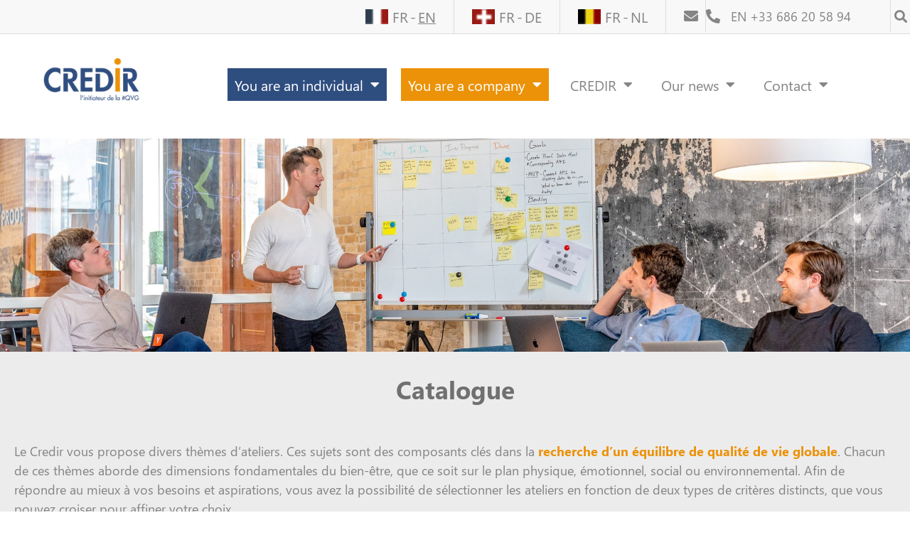

--- FILE ---
content_type: text/html; charset=UTF-8
request_url: https://www.credir.org/catalogue/?lang=de
body_size: 70355
content:
<!doctype html>
<html lang="de-CH">
<head><style>img.lazy{min-height:1px}</style><link href="https://www.credir.org/wp-content/plugins/w3-total-cache/pub/js/lazyload.min.js" as="script">
	<meta charset="UTF-8">
	<meta name="viewport" content="width=device-width, initial-scale=1">
	<link rel="profile" href="https://gmpg.org/xfn/11">
	<title>Catalogue &#8211; CREDIR</title>
<meta name='robots' content='max-image-preview:large' />
<link rel="alternate" hreflang="fr-fr" href="https://www.credir.org/catalogue/" data-hid="779956a">
<link rel="alternate" hreflang="en" href="https://www.credir.org/catalogue/?lang=en" data-hid="d4ba2a">
<link rel="alternate" hreflang="fr-ch" href="https://www.credir.org/catalogue/?lang=fr-ch" data-hid="718674">
<link rel="alternate" hreflang="de-ch" href="https://www.credir.org/catalogue/?lang=de" data-hid="3a48596">
<link rel="alternate" hreflang="fr-be" href="https://www.credir.org/catalogue/?lang=fr-be" data-hid="b4710d5">
<link rel="alternate" hreflang="nl-be" href="https://www.credir.org/catalogue/?lang=nl-be" data-hid="a41fa46">
<link rel="alternate" hreflang="x-default" href="https://www.credir.org/catalogue/" data-hid="70e06bb"><script id="cookie-law-info-gcm-var-js">
var _ckyGcm = {"status":true,"default_settings":[{"analytics":"denied","advertisement":"denied","functional":"denied","necessary":"granted","ad_user_data":"denied","ad_personalization":"denied","regions":"All"}],"wait_for_update":1000,"url_passthrough":true,"ads_data_redaction":false}</script>
<script id="cookie-law-info-gcm-js" type="text/javascript" src="https://www.credir.org/wp-content/plugins/cookie-law-info/lite/frontend/js/gcm.min.js"></script> <script id="cookieyes" type="text/javascript" src="https://cdn-cookieyes.com/client_data/51d831779141c322a6fb46ab/script.js"></script>
<!-- Google Tag Manager for WordPress by gtm4wp.com -->
<script data-cfasync="false" data-pagespeed-no-defer>
	var gtm4wp_datalayer_name = "dataLayer";
	var dataLayer = dataLayer || [];
</script>
<!-- End Google Tag Manager for WordPress by gtm4wp.com --><meta http-equiv="x-dns-prefetch-control" content="on">
<link href="https://app.ecwid.com" rel="preconnect" crossorigin />
<link href="https://ecomm.events" rel="preconnect" crossorigin />
<link href="https://d1q3axnfhmyveb.cloudfront.net" rel="preconnect" crossorigin />
<link href="https://dqzrr9k4bjpzk.cloudfront.net" rel="preconnect" crossorigin />
<link href="https://d1oxsl77a1kjht.cloudfront.net" rel="preconnect" crossorigin>
<link rel="prefetch" href="https://app.ecwid.com/script.js?23463081&data_platform=wporg&lang=de" as="script"/>
<link rel="prerender" href="https://www.credir.org/boutique/?lang=de"/>
<link rel="alternate" type="application/rss+xml" title="CREDIR &raquo; Feed" href="https://www.credir.org/feed/?lang=de" />
<link rel="alternate" type="application/rss+xml" title="CREDIR &raquo; Kommentar-Feed" href="https://www.credir.org/comments/feed/?lang=de" />
<link rel="alternate" title="oEmbed (JSON)" type="application/json+oembed" href="https://www.credir.org/wp-json/oembed/1.0/embed?url=https%3A%2F%2Fwww.credir.org%2Fcatalogue%2F%3Flang%3Dde" />
<link rel="alternate" title="oEmbed (XML)" type="text/xml+oembed" href="https://www.credir.org/wp-json/oembed/1.0/embed?url=https%3A%2F%2Fwww.credir.org%2Fcatalogue%2F%3Flang%3Dde&#038;format=xml" />
<style id='wp-img-auto-sizes-contain-inline-css'>
img:is([sizes=auto i],[sizes^="auto," i]){contain-intrinsic-size:3000px 1500px}
/*# sourceURL=wp-img-auto-sizes-contain-inline-css */
</style>
<link rel='stylesheet' id='acy_front_messages_css-css' href='https://www.credir.org/wp-content/plugins/acymailing/media/css/front/messages.min.css?v=1767712900&#038;ver=6.9' media='all' />
<link rel='stylesheet' id='mec-select2-style-css' href='https://www.credir.org/wp-content/plugins/modern-events-calendar-lite/assets/packages/select2/select2.min.css?ver=6.5.6' media='all' />
<link rel='stylesheet' id='mec-font-icons-css' href='https://www.credir.org/wp-content/plugins/modern-events-calendar-lite/assets/css/iconfonts.css?ver=927cf4a9bdf6c112d5c9f8faa32dca57' media='all' />
<link rel='stylesheet' id='mec-frontend-style-css' href='https://www.credir.org/wp-content/plugins/modern-events-calendar-lite/assets/css/frontend.min.css?ver=6.5.6' media='all' />
<link rel='stylesheet' id='mec-tooltip-style-css' href='https://www.credir.org/wp-content/plugins/modern-events-calendar-lite/assets/packages/tooltip/tooltip.css?ver=927cf4a9bdf6c112d5c9f8faa32dca57' media='all' />
<link rel='stylesheet' id='mec-tooltip-shadow-style-css' href='https://www.credir.org/wp-content/plugins/modern-events-calendar-lite/assets/packages/tooltip/tooltipster-sideTip-shadow.min.css?ver=927cf4a9bdf6c112d5c9f8faa32dca57' media='all' />
<link rel='stylesheet' id='featherlight-css' href='https://www.credir.org/wp-content/plugins/modern-events-calendar-lite/assets/packages/featherlight/featherlight.css?ver=927cf4a9bdf6c112d5c9f8faa32dca57' media='all' />
<link rel='stylesheet' id='mec-lity-style-css' href='https://www.credir.org/wp-content/plugins/modern-events-calendar-lite/assets/packages/lity/lity.min.css?ver=927cf4a9bdf6c112d5c9f8faa32dca57' media='all' />
<link rel='stylesheet' id='mec-general-calendar-style-css' href='https://www.credir.org/wp-content/plugins/modern-events-calendar-lite/assets/css/mec-general-calendar.css?ver=927cf4a9bdf6c112d5c9f8faa32dca57' media='all' />
<style id='wp-emoji-styles-inline-css'>

	img.wp-smiley, img.emoji {
		display: inline !important;
		border: none !important;
		box-shadow: none !important;
		height: 1em !important;
		width: 1em !important;
		margin: 0 0.07em !important;
		vertical-align: -0.1em !important;
		background: none !important;
		padding: 0 !important;
	}
/*# sourceURL=wp-emoji-styles-inline-css */
</style>
<link rel='stylesheet' id='jet-engine-frontend-css' href='https://www.credir.org/wp-content/plugins/jet-engine/assets/css/frontend.css?ver=3.8.2' media='all' />
<style id='global-styles-inline-css'>
:root{--wp--preset--aspect-ratio--square: 1;--wp--preset--aspect-ratio--4-3: 4/3;--wp--preset--aspect-ratio--3-4: 3/4;--wp--preset--aspect-ratio--3-2: 3/2;--wp--preset--aspect-ratio--2-3: 2/3;--wp--preset--aspect-ratio--16-9: 16/9;--wp--preset--aspect-ratio--9-16: 9/16;--wp--preset--color--black: #000000;--wp--preset--color--cyan-bluish-gray: #abb8c3;--wp--preset--color--white: #ffffff;--wp--preset--color--pale-pink: #f78da7;--wp--preset--color--vivid-red: #cf2e2e;--wp--preset--color--luminous-vivid-orange: #ff6900;--wp--preset--color--luminous-vivid-amber: #fcb900;--wp--preset--color--light-green-cyan: #7bdcb5;--wp--preset--color--vivid-green-cyan: #00d084;--wp--preset--color--pale-cyan-blue: #8ed1fc;--wp--preset--color--vivid-cyan-blue: #0693e3;--wp--preset--color--vivid-purple: #9b51e0;--wp--preset--gradient--vivid-cyan-blue-to-vivid-purple: linear-gradient(135deg,rgb(6,147,227) 0%,rgb(155,81,224) 100%);--wp--preset--gradient--light-green-cyan-to-vivid-green-cyan: linear-gradient(135deg,rgb(122,220,180) 0%,rgb(0,208,130) 100%);--wp--preset--gradient--luminous-vivid-amber-to-luminous-vivid-orange: linear-gradient(135deg,rgb(252,185,0) 0%,rgb(255,105,0) 100%);--wp--preset--gradient--luminous-vivid-orange-to-vivid-red: linear-gradient(135deg,rgb(255,105,0) 0%,rgb(207,46,46) 100%);--wp--preset--gradient--very-light-gray-to-cyan-bluish-gray: linear-gradient(135deg,rgb(238,238,238) 0%,rgb(169,184,195) 100%);--wp--preset--gradient--cool-to-warm-spectrum: linear-gradient(135deg,rgb(74,234,220) 0%,rgb(151,120,209) 20%,rgb(207,42,186) 40%,rgb(238,44,130) 60%,rgb(251,105,98) 80%,rgb(254,248,76) 100%);--wp--preset--gradient--blush-light-purple: linear-gradient(135deg,rgb(255,206,236) 0%,rgb(152,150,240) 100%);--wp--preset--gradient--blush-bordeaux: linear-gradient(135deg,rgb(254,205,165) 0%,rgb(254,45,45) 50%,rgb(107,0,62) 100%);--wp--preset--gradient--luminous-dusk: linear-gradient(135deg,rgb(255,203,112) 0%,rgb(199,81,192) 50%,rgb(65,88,208) 100%);--wp--preset--gradient--pale-ocean: linear-gradient(135deg,rgb(255,245,203) 0%,rgb(182,227,212) 50%,rgb(51,167,181) 100%);--wp--preset--gradient--electric-grass: linear-gradient(135deg,rgb(202,248,128) 0%,rgb(113,206,126) 100%);--wp--preset--gradient--midnight: linear-gradient(135deg,rgb(2,3,129) 0%,rgb(40,116,252) 100%);--wp--preset--font-size--small: 13px;--wp--preset--font-size--medium: 20px;--wp--preset--font-size--large: 36px;--wp--preset--font-size--x-large: 42px;--wp--preset--spacing--20: 0.44rem;--wp--preset--spacing--30: 0.67rem;--wp--preset--spacing--40: 1rem;--wp--preset--spacing--50: 1.5rem;--wp--preset--spacing--60: 2.25rem;--wp--preset--spacing--70: 3.38rem;--wp--preset--spacing--80: 5.06rem;--wp--preset--shadow--natural: 6px 6px 9px rgba(0, 0, 0, 0.2);--wp--preset--shadow--deep: 12px 12px 50px rgba(0, 0, 0, 0.4);--wp--preset--shadow--sharp: 6px 6px 0px rgba(0, 0, 0, 0.2);--wp--preset--shadow--outlined: 6px 6px 0px -3px rgb(255, 255, 255), 6px 6px rgb(0, 0, 0);--wp--preset--shadow--crisp: 6px 6px 0px rgb(0, 0, 0);}:root { --wp--style--global--content-size: 800px;--wp--style--global--wide-size: 1200px; }:where(body) { margin: 0; }.wp-site-blocks > .alignleft { float: left; margin-right: 2em; }.wp-site-blocks > .alignright { float: right; margin-left: 2em; }.wp-site-blocks > .aligncenter { justify-content: center; margin-left: auto; margin-right: auto; }:where(.wp-site-blocks) > * { margin-block-start: 24px; margin-block-end: 0; }:where(.wp-site-blocks) > :first-child { margin-block-start: 0; }:where(.wp-site-blocks) > :last-child { margin-block-end: 0; }:root { --wp--style--block-gap: 24px; }:root :where(.is-layout-flow) > :first-child{margin-block-start: 0;}:root :where(.is-layout-flow) > :last-child{margin-block-end: 0;}:root :where(.is-layout-flow) > *{margin-block-start: 24px;margin-block-end: 0;}:root :where(.is-layout-constrained) > :first-child{margin-block-start: 0;}:root :where(.is-layout-constrained) > :last-child{margin-block-end: 0;}:root :where(.is-layout-constrained) > *{margin-block-start: 24px;margin-block-end: 0;}:root :where(.is-layout-flex){gap: 24px;}:root :where(.is-layout-grid){gap: 24px;}.is-layout-flow > .alignleft{float: left;margin-inline-start: 0;margin-inline-end: 2em;}.is-layout-flow > .alignright{float: right;margin-inline-start: 2em;margin-inline-end: 0;}.is-layout-flow > .aligncenter{margin-left: auto !important;margin-right: auto !important;}.is-layout-constrained > .alignleft{float: left;margin-inline-start: 0;margin-inline-end: 2em;}.is-layout-constrained > .alignright{float: right;margin-inline-start: 2em;margin-inline-end: 0;}.is-layout-constrained > .aligncenter{margin-left: auto !important;margin-right: auto !important;}.is-layout-constrained > :where(:not(.alignleft):not(.alignright):not(.alignfull)){max-width: var(--wp--style--global--content-size);margin-left: auto !important;margin-right: auto !important;}.is-layout-constrained > .alignwide{max-width: var(--wp--style--global--wide-size);}body .is-layout-flex{display: flex;}.is-layout-flex{flex-wrap: wrap;align-items: center;}.is-layout-flex > :is(*, div){margin: 0;}body .is-layout-grid{display: grid;}.is-layout-grid > :is(*, div){margin: 0;}body{padding-top: 0px;padding-right: 0px;padding-bottom: 0px;padding-left: 0px;}a:where(:not(.wp-element-button)){text-decoration: underline;}:root :where(.wp-element-button, .wp-block-button__link){background-color: #32373c;border-width: 0;color: #fff;font-family: inherit;font-size: inherit;font-style: inherit;font-weight: inherit;letter-spacing: inherit;line-height: inherit;padding-top: calc(0.667em + 2px);padding-right: calc(1.333em + 2px);padding-bottom: calc(0.667em + 2px);padding-left: calc(1.333em + 2px);text-decoration: none;text-transform: inherit;}.has-black-color{color: var(--wp--preset--color--black) !important;}.has-cyan-bluish-gray-color{color: var(--wp--preset--color--cyan-bluish-gray) !important;}.has-white-color{color: var(--wp--preset--color--white) !important;}.has-pale-pink-color{color: var(--wp--preset--color--pale-pink) !important;}.has-vivid-red-color{color: var(--wp--preset--color--vivid-red) !important;}.has-luminous-vivid-orange-color{color: var(--wp--preset--color--luminous-vivid-orange) !important;}.has-luminous-vivid-amber-color{color: var(--wp--preset--color--luminous-vivid-amber) !important;}.has-light-green-cyan-color{color: var(--wp--preset--color--light-green-cyan) !important;}.has-vivid-green-cyan-color{color: var(--wp--preset--color--vivid-green-cyan) !important;}.has-pale-cyan-blue-color{color: var(--wp--preset--color--pale-cyan-blue) !important;}.has-vivid-cyan-blue-color{color: var(--wp--preset--color--vivid-cyan-blue) !important;}.has-vivid-purple-color{color: var(--wp--preset--color--vivid-purple) !important;}.has-black-background-color{background-color: var(--wp--preset--color--black) !important;}.has-cyan-bluish-gray-background-color{background-color: var(--wp--preset--color--cyan-bluish-gray) !important;}.has-white-background-color{background-color: var(--wp--preset--color--white) !important;}.has-pale-pink-background-color{background-color: var(--wp--preset--color--pale-pink) !important;}.has-vivid-red-background-color{background-color: var(--wp--preset--color--vivid-red) !important;}.has-luminous-vivid-orange-background-color{background-color: var(--wp--preset--color--luminous-vivid-orange) !important;}.has-luminous-vivid-amber-background-color{background-color: var(--wp--preset--color--luminous-vivid-amber) !important;}.has-light-green-cyan-background-color{background-color: var(--wp--preset--color--light-green-cyan) !important;}.has-vivid-green-cyan-background-color{background-color: var(--wp--preset--color--vivid-green-cyan) !important;}.has-pale-cyan-blue-background-color{background-color: var(--wp--preset--color--pale-cyan-blue) !important;}.has-vivid-cyan-blue-background-color{background-color: var(--wp--preset--color--vivid-cyan-blue) !important;}.has-vivid-purple-background-color{background-color: var(--wp--preset--color--vivid-purple) !important;}.has-black-border-color{border-color: var(--wp--preset--color--black) !important;}.has-cyan-bluish-gray-border-color{border-color: var(--wp--preset--color--cyan-bluish-gray) !important;}.has-white-border-color{border-color: var(--wp--preset--color--white) !important;}.has-pale-pink-border-color{border-color: var(--wp--preset--color--pale-pink) !important;}.has-vivid-red-border-color{border-color: var(--wp--preset--color--vivid-red) !important;}.has-luminous-vivid-orange-border-color{border-color: var(--wp--preset--color--luminous-vivid-orange) !important;}.has-luminous-vivid-amber-border-color{border-color: var(--wp--preset--color--luminous-vivid-amber) !important;}.has-light-green-cyan-border-color{border-color: var(--wp--preset--color--light-green-cyan) !important;}.has-vivid-green-cyan-border-color{border-color: var(--wp--preset--color--vivid-green-cyan) !important;}.has-pale-cyan-blue-border-color{border-color: var(--wp--preset--color--pale-cyan-blue) !important;}.has-vivid-cyan-blue-border-color{border-color: var(--wp--preset--color--vivid-cyan-blue) !important;}.has-vivid-purple-border-color{border-color: var(--wp--preset--color--vivid-purple) !important;}.has-vivid-cyan-blue-to-vivid-purple-gradient-background{background: var(--wp--preset--gradient--vivid-cyan-blue-to-vivid-purple) !important;}.has-light-green-cyan-to-vivid-green-cyan-gradient-background{background: var(--wp--preset--gradient--light-green-cyan-to-vivid-green-cyan) !important;}.has-luminous-vivid-amber-to-luminous-vivid-orange-gradient-background{background: var(--wp--preset--gradient--luminous-vivid-amber-to-luminous-vivid-orange) !important;}.has-luminous-vivid-orange-to-vivid-red-gradient-background{background: var(--wp--preset--gradient--luminous-vivid-orange-to-vivid-red) !important;}.has-very-light-gray-to-cyan-bluish-gray-gradient-background{background: var(--wp--preset--gradient--very-light-gray-to-cyan-bluish-gray) !important;}.has-cool-to-warm-spectrum-gradient-background{background: var(--wp--preset--gradient--cool-to-warm-spectrum) !important;}.has-blush-light-purple-gradient-background{background: var(--wp--preset--gradient--blush-light-purple) !important;}.has-blush-bordeaux-gradient-background{background: var(--wp--preset--gradient--blush-bordeaux) !important;}.has-luminous-dusk-gradient-background{background: var(--wp--preset--gradient--luminous-dusk) !important;}.has-pale-ocean-gradient-background{background: var(--wp--preset--gradient--pale-ocean) !important;}.has-electric-grass-gradient-background{background: var(--wp--preset--gradient--electric-grass) !important;}.has-midnight-gradient-background{background: var(--wp--preset--gradient--midnight) !important;}.has-small-font-size{font-size: var(--wp--preset--font-size--small) !important;}.has-medium-font-size{font-size: var(--wp--preset--font-size--medium) !important;}.has-large-font-size{font-size: var(--wp--preset--font-size--large) !important;}.has-x-large-font-size{font-size: var(--wp--preset--font-size--x-large) !important;}
:root :where(.wp-block-pullquote){font-size: 1.5em;line-height: 1.6;}
/*# sourceURL=global-styles-inline-css */
</style>
<link rel='stylesheet' id='ecwid-css-css' href='https://www.credir.org/wp-content/plugins/ecwid-shopping-cart/css/frontend.css?ver=7.0.5' media='all' />
<link rel='stylesheet' id='wpml-legacy-horizontal-list-0-css' href='https://www.credir.org/wp-content/plugins/sitepress-multilingual-cms/templates/language-switchers/legacy-list-horizontal/style.min.css?ver=1' media='all' />
<link rel='stylesheet' id='wpml-menu-item-0-css' href='https://www.credir.org/wp-content/plugins/sitepress-multilingual-cms/templates/language-switchers/menu-item/style.min.css?ver=1' media='all' />
<link rel='stylesheet' id='eae-css-css' href='https://www.credir.org/wp-content/plugins/addon-elements-for-elementor-page-builder/assets/css/eae.min.css?ver=1.14.4' media='all' />
<link rel='stylesheet' id='eae-peel-css-css' href='https://www.credir.org/wp-content/plugins/addon-elements-for-elementor-page-builder/assets/lib/peel/peel.css?ver=1.14.4' media='all' />
<link rel='stylesheet' id='font-awesome-4-shim-css' href='https://www.credir.org/wp-content/plugins/elementor/assets/lib/font-awesome/css/v4-shims.min.css?ver=1.0' media='all' />
<link rel='stylesheet' id='font-awesome-5-all-css' href='https://www.credir.org/wp-content/plugins/elementor/assets/lib/font-awesome/css/all.min.css?ver=1.0' media='all' />
<link rel='stylesheet' id='vegas-css-css' href='https://www.credir.org/wp-content/plugins/addon-elements-for-elementor-page-builder/assets/lib/vegas/vegas.min.css?ver=2.4.0' media='all' />
<link rel='stylesheet' id='ec-elementor-css' href='https://www.credir.org/wp-content/plugins/ecwid-shopping-cart/css/integrations/elementor.css?ver=7.0.5' media='all' />
<link rel='stylesheet' id='hello-elementor-css' href='https://www.credir.org/wp-content/themes/hello-elementor/assets/css/reset.css?ver=3.4.5' media='all' />
<link rel='stylesheet' id='hello-elementor-theme-style-css' href='https://www.credir.org/wp-content/themes/hello-elementor/assets/css/theme.css?ver=3.4.5' media='all' />
<link rel='stylesheet' id='hello-elementor-header-footer-css' href='https://www.credir.org/wp-content/themes/hello-elementor/assets/css/header-footer.css?ver=3.4.5' media='all' />
<link rel='stylesheet' id='elementor-frontend-css' href='https://www.credir.org/wp-content/plugins/elementor/assets/css/frontend.min.css?ver=3.34.0' media='all' />
<style id='elementor-frontend-inline-css'>
.elementor-206 .elementor-element.elementor-element-5567bdb:not(.elementor-motion-effects-element-type-background), .elementor-206 .elementor-element.elementor-element-5567bdb > .elementor-motion-effects-container > .elementor-motion-effects-layer{background-image:url("https://www.credir.org/wp-content/uploads/2021/11/Brainstorming-scaled.jpg");}
/*# sourceURL=elementor-frontend-inline-css */
</style>
<link rel='stylesheet' id='widget-nav-menu-css' href='https://www.credir.org/wp-content/plugins/elementor-pro/assets/css/widget-nav-menu.min.css?ver=3.33.2' media='all' />
<link rel='stylesheet' id='widget-icon-list-css' href='https://www.credir.org/wp-content/plugins/elementor/assets/css/widget-icon-list.min.css?ver=3.34.0' media='all' />
<link rel='stylesheet' id='widget-search-form-css' href='https://www.credir.org/wp-content/plugins/elementor-pro/assets/css/widget-search-form.min.css?ver=3.33.2' media='all' />
<link rel='stylesheet' id='elementor-icons-shared-0-css' href='https://www.credir.org/wp-content/plugins/elementor/assets/lib/font-awesome/css/fontawesome.min.css?ver=5.15.3' media='all' />
<link rel='stylesheet' id='elementor-icons-fa-solid-css' href='https://www.credir.org/wp-content/plugins/elementor/assets/lib/font-awesome/css/solid.min.css?ver=5.15.3' media='all' />
<link rel='stylesheet' id='widget-image-css' href='https://www.credir.org/wp-content/plugins/elementor/assets/css/widget-image.min.css?ver=3.34.0' media='all' />
<link rel='stylesheet' id='widget-social-icons-css' href='https://www.credir.org/wp-content/plugins/elementor/assets/css/widget-social-icons.min.css?ver=3.34.0' media='all' />
<link rel='stylesheet' id='e-apple-webkit-css' href='https://www.credir.org/wp-content/plugins/elementor/assets/css/conditionals/apple-webkit.min.css?ver=3.34.0' media='all' />
<link rel='stylesheet' id='widget-heading-css' href='https://www.credir.org/wp-content/plugins/elementor/assets/css/widget-heading.min.css?ver=3.34.0' media='all' />
<link rel='stylesheet' id='elementor-icons-css' href='https://www.credir.org/wp-content/plugins/elementor/assets/lib/eicons/css/elementor-icons.min.css?ver=5.45.0' media='all' />
<link rel='stylesheet' id='elementor-post-5-css' href='https://www.credir.org/wp-content/uploads/elementor/css/post-5.css?ver=1768674782' media='all' />
<link rel='stylesheet' id='elementor-post-5145-css' href='https://www.credir.org/wp-content/uploads/elementor/css/post-5145.css?ver=1768675043' media='all' />
<link rel='stylesheet' id='elementor-post-7792-css' href='https://www.credir.org/wp-content/uploads/elementor/css/post-7792.css?ver=1768675028' media='all' />
<link rel='stylesheet' id='elementor-post-4553-css' href='https://www.credir.org/wp-content/uploads/elementor/css/post-4553.css?ver=1768675028' media='all' />
<link rel='stylesheet' id='elementor-post-206-css' href='https://www.credir.org/wp-content/uploads/elementor/css/post-206.css?ver=1768674854' media='all' />
<link rel='stylesheet' id='hello-elementor-child-style-css' href='https://www.credir.org/wp-content/themes/hello-elementor-child/style.css?ver=1.0.2' media='all' />
<link rel='stylesheet' id='elementor-icons-fa-brands-css' href='https://www.credir.org/wp-content/plugins/elementor/assets/lib/font-awesome/css/brands.min.css?ver=5.15.3' media='all' />
<script id="acy_front_messages_js-js-before">
var ACYM_AJAX_START = "https://www.credir.org/wp-admin/admin-ajax.php";
            var ACYM_AJAX_PARAMS = "?action=acymailing_router&noheader=1&nocache=1768719536";
            var ACYM_AJAX = ACYM_AJAX_START + ACYM_AJAX_PARAMS;
//# sourceURL=acy_front_messages_js-js-before
</script>
<script src="https://www.credir.org/wp-content/plugins/acymailing/media/js/front/messages.min.js?v=1767712902&amp;ver=6.9" id="acy_front_messages_js-js"></script>
<script src="https://www.credir.org/wp-includes/js/jquery/jquery.min.js?ver=3.7.1" id="jquery-core-js"></script>
<script src="https://www.credir.org/wp-includes/js/jquery/jquery-migrate.min.js?ver=3.4.1" id="jquery-migrate-js"></script>
<script src="https://www.credir.org/wp-content/plugins/modern-events-calendar-lite/assets/js/mec-general-calendar.js?ver=6.5.6" id="mec-general-calendar-script-js"></script>
<script id="mec-frontend-script-js-extra">
var mecdata = {"day":"Tag","days":"Tage","hour":"Stunde","hours":"Stunden","minute":"Minute","minutes":"Minuten","second":"Sekunde","seconds":"Sekunden","elementor_edit_mode":"no","recapcha_key":"","ajax_url":"https://www.credir.org/wp-admin/admin-ajax.php","fes_nonce":"5d7228c6c8","current_year":"2026","current_month":"01","datepicker_format":"dd-mm-yy&d-m-Y"};
//# sourceURL=mec-frontend-script-js-extra
</script>
<script src="https://www.credir.org/wp-content/plugins/modern-events-calendar-lite/assets/js/frontend.js?ver=6.5.6" id="mec-frontend-script-js"></script>
<script src="https://www.credir.org/wp-content/plugins/modern-events-calendar-lite/assets/js/events.js?ver=6.5.6" id="mec-events-script-js"></script>
<script src="https://www.credir.org/wp-content/plugins/addon-elements-for-elementor-page-builder/assets/js/iconHelper.js?ver=1.0" id="eae-iconHelper-js"></script>
<script id="wpml-browser-redirect-js-extra">
var wpml_browser_redirect_params = {"pageLanguage":"de","languageUrls":{"fr_fr":"https://www.credir.org/catalogue/","fr":"https://www.credir.org/catalogue/","en_us":"https://www.credir.org/catalogue/?lang=en","en":"https://www.credir.org/catalogue/?lang=en","us":"https://www.credir.org/catalogue/?lang=en","fr_ch":"https://www.credir.org/catalogue/?lang=fr-ch","ch":"https://www.credir.org/catalogue/?lang=fr-ch","fr-ch":"https://www.credir.org/catalogue/?lang=fr-ch","de_ch":"https://www.credir.org/catalogue/?lang=de","de":"https://www.credir.org/catalogue/?lang=de","fr_be":"https://www.credir.org/catalogue/?lang=fr-be","be":"https://www.credir.org/catalogue/?lang=fr-be","fr-be":"https://www.credir.org/catalogue/?lang=fr-be","nl_be":"https://www.credir.org/catalogue/?lang=nl-be","nl":"https://www.credir.org/catalogue/?lang=nl-be","nl-be":"https://www.credir.org/catalogue/?lang=nl-be"},"cookie":{"name":"_icl_visitor_lang_js","domain":"www.credir.org","path":"/","expiration":24}};
//# sourceURL=wpml-browser-redirect-js-extra
</script>
<script src="https://www.credir.org/wp-content/plugins/sitepress-multilingual-cms/dist/js/browser-redirect/app.js?ver=486900" id="wpml-browser-redirect-js"></script>
<script src="https://www.credir.org/wp-content/themes/hello-elementor-child/script.js?ver=927cf4a9bdf6c112d5c9f8faa32dca57" id="hello-elementor-child-script-js"></script>
<link rel="https://api.w.org/" href="https://www.credir.org/wp-json/" /><link rel="alternate" title="JSON" type="application/json" href="https://www.credir.org/wp-json/wp/v2/pages/5145" /><link rel="EditURI" type="application/rsd+xml" title="RSD" href="https://www.credir.org/xmlrpc.php?rsd" />
<link rel="canonical" href="https://www.credir.org/catalogue/" />
<meta name="generator" content="WPML ver:4.8.6 stt:1,67,66,4,3,68;" />
<script data-cfasync="false" data-no-optimize="1" type="text/javascript">
window.ec = window.ec || Object()
window.ec.config = window.ec.config || Object();
window.ec.config.enable_canonical_urls = true;

</script>
        <!--noptimize-->
        <script data-cfasync="false" type="text/javascript">
            window.ec = window.ec || Object();
            window.ec.config = window.ec.config || Object();
            window.ec.config.store_main_page_url = 'https://www.credir.org/boutique/?lang=de';
        </script>
        <!--/noptimize-->
            
    <script type="text/javascript">
        var ajaxurl = 'https://www.credir.org/wp-admin/admin-ajax.php';
    </script>

<!-- Google Tag Manager for WordPress by gtm4wp.com -->
<!-- GTM Container placement set to footer -->
<script data-cfasync="false" data-pagespeed-no-defer>
	var dataLayer_content = {"pagePostType":"page","pagePostType2":"single-page","pagePostAuthor":"samuel@krysalidesign.com"};
	dataLayer.push( dataLayer_content );
</script>
<script data-cfasync="false" data-pagespeed-no-defer>
(function(w,d,s,l,i){w[l]=w[l]||[];w[l].push({'gtm.start':
new Date().getTime(),event:'gtm.js'});var f=d.getElementsByTagName(s)[0],
j=d.createElement(s),dl=l!='dataLayer'?'&l='+l:'';j.async=true;j.src=
'//www.googletagmanager.com/gtm.js?id='+i+dl;f.parentNode.insertBefore(j,f);
})(window,document,'script','dataLayer','GTM-PWP7RL2');
</script>
<!-- End Google Tag Manager for WordPress by gtm4wp.com --><meta name="generator" content="Elementor 3.34.0; settings: css_print_method-external, google_font-enabled, font_display-auto">
			<style>
				.e-con.e-parent:nth-of-type(n+4):not(.e-lazyloaded):not(.e-no-lazyload),
				.e-con.e-parent:nth-of-type(n+4):not(.e-lazyloaded):not(.e-no-lazyload) * {
					background-image: none !important;
				}
				@media screen and (max-height: 1024px) {
					.e-con.e-parent:nth-of-type(n+3):not(.e-lazyloaded):not(.e-no-lazyload),
					.e-con.e-parent:nth-of-type(n+3):not(.e-lazyloaded):not(.e-no-lazyload) * {
						background-image: none !important;
					}
				}
				@media screen and (max-height: 640px) {
					.e-con.e-parent:nth-of-type(n+2):not(.e-lazyloaded):not(.e-no-lazyload),
					.e-con.e-parent:nth-of-type(n+2):not(.e-lazyloaded):not(.e-no-lazyload) * {
						background-image: none !important;
					}
				}
			</style>
			<link rel="icon" href="https://www.credir.org/wp-content/uploads/2021/11/C-de-Credir-4-150x150.png" sizes="32x32" />
<link rel="icon" href="https://www.credir.org/wp-content/uploads/2021/11/C-de-Credir-4-300x300.png" sizes="192x192" />
<link rel="apple-touch-icon" href="https://www.credir.org/wp-content/uploads/2021/11/C-de-Credir-4-300x300.png" />
<meta name="msapplication-TileImage" content="https://www.credir.org/wp-content/uploads/2021/11/C-de-Credir-4-300x300.png" />
<style type="text/css">.mec-event-grid-minimal .mec-modal-booking-button:hover, .mec-events-timeline-wrap .mec-organizer-item a, .mec-events-timeline-wrap .mec-organizer-item:after, .mec-events-timeline-wrap .mec-shortcode-organizers i, .mec-timeline-event .mec-modal-booking-button, .mec-wrap .mec-map-lightbox-wp.mec-event-list-classic .mec-event-date, .mec-timetable-t2-col .mec-modal-booking-button:hover, .mec-event-container-classic .mec-modal-booking-button:hover, .mec-calendar-events-side .mec-modal-booking-button:hover, .mec-event-grid-yearly  .mec-modal-booking-button, .mec-events-agenda .mec-modal-booking-button, .mec-event-grid-simple .mec-modal-booking-button, .mec-event-list-minimal  .mec-modal-booking-button:hover, .mec-timeline-month-divider,  .mec-wrap.colorskin-custom .mec-totalcal-box .mec-totalcal-view span:hover,.mec-wrap.colorskin-custom .mec-calendar.mec-event-calendar-classic .mec-selected-day,.mec-wrap.colorskin-custom .mec-color, .mec-wrap.colorskin-custom .mec-event-sharing-wrap .mec-event-sharing > li:hover a, .mec-wrap.colorskin-custom .mec-color-hover:hover, .mec-wrap.colorskin-custom .mec-color-before *:before ,.mec-wrap.colorskin-custom .mec-widget .mec-event-grid-classic.owl-carousel .owl-nav i,.mec-wrap.colorskin-custom .mec-event-list-classic a.magicmore:hover,.mec-wrap.colorskin-custom .mec-event-grid-simple:hover .mec-event-title,.mec-wrap.colorskin-custom .mec-single-event .mec-event-meta dd.mec-events-event-categories:before,.mec-wrap.colorskin-custom .mec-single-event-date:before,.mec-wrap.colorskin-custom .mec-single-event-time:before,.mec-wrap.colorskin-custom .mec-events-meta-group.mec-events-meta-group-venue:before,.mec-wrap.colorskin-custom .mec-calendar .mec-calendar-side .mec-previous-month i,.mec-wrap.colorskin-custom .mec-calendar .mec-calendar-side .mec-next-month:hover,.mec-wrap.colorskin-custom .mec-calendar .mec-calendar-side .mec-previous-month:hover,.mec-wrap.colorskin-custom .mec-calendar .mec-calendar-side .mec-next-month:hover,.mec-wrap.colorskin-custom .mec-calendar.mec-event-calendar-classic dt.mec-selected-day:hover,.mec-wrap.colorskin-custom .mec-infowindow-wp h5 a:hover, .colorskin-custom .mec-events-meta-group-countdown .mec-end-counts h3,.mec-calendar .mec-calendar-side .mec-next-month i,.mec-wrap .mec-totalcal-box i,.mec-calendar .mec-event-article .mec-event-title a:hover,.mec-attendees-list-details .mec-attendee-profile-link a:hover,.mec-wrap.colorskin-custom .mec-next-event-details li i, .mec-next-event-details i:before, .mec-marker-infowindow-wp .mec-marker-infowindow-count, .mec-next-event-details a,.mec-wrap.colorskin-custom .mec-events-masonry-cats a.mec-masonry-cat-selected,.lity .mec-color,.lity .mec-color-before :before,.lity .mec-color-hover:hover,.lity .mec-wrap .mec-color,.lity .mec-wrap .mec-color-before :before,.lity .mec-wrap .mec-color-hover:hover,.leaflet-popup-content .mec-color,.leaflet-popup-content .mec-color-before :before,.leaflet-popup-content .mec-color-hover:hover,.leaflet-popup-content .mec-wrap .mec-color,.leaflet-popup-content .mec-wrap .mec-color-before :before,.leaflet-popup-content .mec-wrap .mec-color-hover:hover, .mec-calendar.mec-calendar-daily .mec-calendar-d-table .mec-daily-view-day.mec-daily-view-day-active.mec-color, .mec-map-boxshow div .mec-map-view-event-detail.mec-event-detail i,.mec-map-boxshow div .mec-map-view-event-detail.mec-event-detail:hover,.mec-map-boxshow .mec-color,.mec-map-boxshow .mec-color-before :before,.mec-map-boxshow .mec-color-hover:hover,.mec-map-boxshow .mec-wrap .mec-color,.mec-map-boxshow .mec-wrap .mec-color-before :before,.mec-map-boxshow .mec-wrap .mec-color-hover:hover, .mec-choosen-time-message, .mec-booking-calendar-month-navigation .mec-next-month:hover, .mec-booking-calendar-month-navigation .mec-previous-month:hover, .mec-yearly-view-wrap .mec-agenda-event-title a:hover, .mec-yearly-view-wrap .mec-yearly-title-sec .mec-next-year i, .mec-yearly-view-wrap .mec-yearly-title-sec .mec-previous-year i, .mec-yearly-view-wrap .mec-yearly-title-sec .mec-next-year:hover, .mec-yearly-view-wrap .mec-yearly-title-sec .mec-previous-year:hover, .mec-av-spot .mec-av-spot-head .mec-av-spot-box span, .mec-wrap.colorskin-custom .mec-calendar .mec-calendar-side .mec-previous-month:hover .mec-load-month-link, .mec-wrap.colorskin-custom .mec-calendar .mec-calendar-side .mec-next-month:hover .mec-load-month-link, .mec-yearly-view-wrap .mec-yearly-title-sec .mec-previous-year:hover .mec-load-month-link, .mec-yearly-view-wrap .mec-yearly-title-sec .mec-next-year:hover .mec-load-month-link, .mec-skin-list-events-container .mec-data-fields-tooltip .mec-data-fields-tooltip-box ul .mec-event-data-field-item a, .mec-booking-shortcode .mec-event-ticket-name, .mec-booking-shortcode .mec-event-ticket-price, .mec-booking-shortcode .mec-ticket-variation-name, .mec-booking-shortcode .mec-ticket-variation-price, .mec-booking-shortcode label, .mec-booking-shortcode .nice-select, .mec-booking-shortcode input, .mec-booking-shortcode span.mec-book-price-detail-description, .mec-booking-shortcode .mec-ticket-name, .mec-booking-shortcode label.wn-checkbox-label, .mec-wrap.mec-cart table tr td a {color: #0093d0}.mec-skin-carousel-container .mec-event-footer-carousel-type3 .mec-modal-booking-button:hover, .mec-wrap.colorskin-custom .mec-event-sharing .mec-event-share:hover .event-sharing-icon,.mec-wrap.colorskin-custom .mec-event-grid-clean .mec-event-date,.mec-wrap.colorskin-custom .mec-event-list-modern .mec-event-sharing > li:hover a i,.mec-wrap.colorskin-custom .mec-event-list-modern .mec-event-sharing .mec-event-share:hover .mec-event-sharing-icon,.mec-wrap.colorskin-custom .mec-event-list-modern .mec-event-sharing li:hover a i,.mec-wrap.colorskin-custom .mec-calendar:not(.mec-event-calendar-classic) .mec-selected-day,.mec-wrap.colorskin-custom .mec-calendar .mec-selected-day:hover,.mec-wrap.colorskin-custom .mec-calendar .mec-calendar-row  dt.mec-has-event:hover,.mec-wrap.colorskin-custom .mec-calendar .mec-has-event:after, .mec-wrap.colorskin-custom .mec-bg-color, .mec-wrap.colorskin-custom .mec-bg-color-hover:hover, .colorskin-custom .mec-event-sharing-wrap:hover > li, .mec-wrap.colorskin-custom .mec-totalcal-box .mec-totalcal-view span.mec-totalcalview-selected,.mec-wrap .flip-clock-wrapper ul li a div div.inn,.mec-wrap .mec-totalcal-box .mec-totalcal-view span.mec-totalcalview-selected,.event-carousel-type1-head .mec-event-date-carousel,.mec-event-countdown-style3 .mec-event-date,#wrap .mec-wrap article.mec-event-countdown-style1,.mec-event-countdown-style1 .mec-event-countdown-part3 a.mec-event-button,.mec-wrap .mec-event-countdown-style2,.mec-map-get-direction-btn-cnt input[type="submit"],.mec-booking button,span.mec-marker-wrap,.mec-wrap.colorskin-custom .mec-timeline-events-container .mec-timeline-event-date:before, .mec-has-event-for-booking.mec-active .mec-calendar-novel-selected-day, .mec-booking-tooltip.multiple-time .mec-booking-calendar-date.mec-active, .mec-booking-tooltip.multiple-time .mec-booking-calendar-date:hover, .mec-ongoing-normal-label, .mec-calendar .mec-has-event:after, .mec-event-list-modern .mec-event-sharing li:hover .telegram{background-color: #0093d0;}.mec-booking-tooltip.multiple-time .mec-booking-calendar-date:hover, .mec-calendar-day.mec-active .mec-booking-tooltip.multiple-time .mec-booking-calendar-date.mec-active{ background-color: #0093d0;}.mec-skin-carousel-container .mec-event-footer-carousel-type3 .mec-modal-booking-button:hover, .mec-timeline-month-divider, .mec-wrap.colorskin-custom .mec-single-event .mec-speakers-details ul li .mec-speaker-avatar a:hover img,.mec-wrap.colorskin-custom .mec-event-list-modern .mec-event-sharing > li:hover a i,.mec-wrap.colorskin-custom .mec-event-list-modern .mec-event-sharing .mec-event-share:hover .mec-event-sharing-icon,.mec-wrap.colorskin-custom .mec-event-list-standard .mec-month-divider span:before,.mec-wrap.colorskin-custom .mec-single-event .mec-social-single:before,.mec-wrap.colorskin-custom .mec-single-event .mec-frontbox-title:before,.mec-wrap.colorskin-custom .mec-calendar .mec-calendar-events-side .mec-table-side-day, .mec-wrap.colorskin-custom .mec-border-color, .mec-wrap.colorskin-custom .mec-border-color-hover:hover, .colorskin-custom .mec-single-event .mec-frontbox-title:before, .colorskin-custom .mec-single-event .mec-wrap-checkout h4:before, .colorskin-custom .mec-single-event .mec-events-meta-group-booking form > h4:before, .mec-wrap.colorskin-custom .mec-totalcal-box .mec-totalcal-view span.mec-totalcalview-selected,.mec-wrap .mec-totalcal-box .mec-totalcal-view span.mec-totalcalview-selected,.event-carousel-type1-head .mec-event-date-carousel:after,.mec-wrap.colorskin-custom .mec-events-masonry-cats a.mec-masonry-cat-selected, .mec-marker-infowindow-wp .mec-marker-infowindow-count, .mec-wrap.colorskin-custom .mec-events-masonry-cats a:hover, .mec-has-event-for-booking .mec-calendar-novel-selected-day, .mec-booking-tooltip.multiple-time .mec-booking-calendar-date.mec-active, .mec-booking-tooltip.multiple-time .mec-booking-calendar-date:hover, .mec-virtual-event-history h3:before, .mec-booking-tooltip.multiple-time .mec-booking-calendar-date:hover, .mec-calendar-day.mec-active .mec-booking-tooltip.multiple-time .mec-booking-calendar-date.mec-active, .mec-rsvp-form-box form > h4:before, .mec-wrap .mec-box-title::before, .mec-box-title::before  {border-color: #0093d0;}.mec-wrap.colorskin-custom .mec-event-countdown-style3 .mec-event-date:after,.mec-wrap.colorskin-custom .mec-month-divider span:before, .mec-calendar.mec-event-container-simple dl dt.mec-selected-day, .mec-calendar.mec-event-container-simple dl dt.mec-selected-day:hover{border-bottom-color:#0093d0;}.mec-wrap.colorskin-custom  article.mec-event-countdown-style1 .mec-event-countdown-part2:after{border-color: transparent transparent transparent #0093d0;}.mec-wrap.colorskin-custom .mec-box-shadow-color { box-shadow: 0 4px 22px -7px #0093d0;}.mec-events-timeline-wrap .mec-shortcode-organizers, .mec-timeline-event .mec-modal-booking-button, .mec-events-timeline-wrap:before, .mec-wrap.colorskin-custom .mec-timeline-event-local-time, .mec-wrap.colorskin-custom .mec-timeline-event-time ,.mec-wrap.colorskin-custom .mec-timeline-event-location,.mec-choosen-time-message { background: rgba(0,147,208,.11);}.mec-wrap.colorskin-custom .mec-timeline-events-container .mec-timeline-event-date:after{ background: rgba(0,147,208,.3);}.mec-booking-shortcode button { box-shadow: 0 2px 2px rgba(0 147 208 / 27%);}.mec-booking-shortcode button.mec-book-form-back-button{ background-color: rgba(0 147 208 / 40%);}.mec-events-meta-group-booking-shortcode{ background: rgba(0,147,208,.14);}.mec-booking-shortcode label.wn-checkbox-label, .mec-booking-shortcode .nice-select,.mec-booking-shortcode input, .mec-booking-shortcode .mec-book-form-gateway-label input[type=radio]:before, .mec-booking-shortcode input[type=radio]:checked:before, .mec-booking-shortcode ul.mec-book-price-details li, .mec-booking-shortcode ul.mec-book-price-details{ border-color: rgba(0 147 208 / 27%) !important;}.mec-booking-shortcode input::-webkit-input-placeholder,.mec-booking-shortcode textarea::-webkit-input-placeholder{color: #0093d0}.mec-booking-shortcode input::-moz-placeholder,.mec-booking-shortcode textarea::-moz-placeholder{color: #0093d0}.mec-booking-shortcode input:-ms-input-placeholder,.mec-booking-shortcode textarea:-ms-input-placeholder {color: #0093d0}.mec-booking-shortcode input:-moz-placeholder,.mec-booking-shortcode textarea:-moz-placeholder {color: #0093d0}.mec-booking-shortcode label.wn-checkbox-label:after, .mec-booking-shortcode label.wn-checkbox-label:before, .mec-booking-shortcode input[type=radio]:checked:after{background-color: #0093d0}.mec-wrap h1 a, .mec-wrap h2 a, .mec-wrap h3 a, .mec-wrap h4 a, .mec-wrap h5 a, .mec-wrap h6 a,.entry-content .mec-wrap h1 a, .entry-content .mec-wrap h2 a, .entry-content .mec-wrap h3 a,.entry-content  .mec-wrap h4 a, .entry-content .mec-wrap h5 a, .entry-content .mec-wrap h6 a {color: #1e73be !important;}</style></head>
<body data-rsssl=1 class="wp-singular page-template-default page page-id-5145 wp-custom-logo wp-embed-responsive wp-theme-hello-elementor wp-child-theme-hello-elementor-child snd-default eio-default hello-elementor-default elementor-default elementor-kit-5 elementor-page elementor-page-5145 elementor-page-7924 elementor-page-206">


<a class="skip-link screen-reader-text" href="#content">Skip to content</a>

		<header data-elementor-type="header" data-elementor-id="7792" class="elementor elementor-7792 elementor-16 elementor-location-header" data-elementor-post-type="elementor_library">
					<section class="has_eae_slider elementor-section elementor-top-section elementor-element elementor-element-ce4e5b8 elementor-section-boxed elementor-section-height-default elementor-section-height-default" data-eae-slider="47700" data-id="ce4e5b8" data-element_type="section" id="header-top" data-settings="{&quot;background_background&quot;:&quot;classic&quot;}">
						<div class="elementor-container elementor-column-gap-default">
					<div class="has_eae_slider elementor-column elementor-col-33 elementor-top-column elementor-element elementor-element-b77be40" data-eae-slider="2724" data-id="b77be40" data-element_type="column">
			<div class="elementor-widget-wrap elementor-element-populated">
						<div class="elementor-element elementor-element-0b63120 elementor-nav-menu__align-end elementor-nav-menu--dropdown-none elementor-widget elementor-widget-nav-menu" data-id="0b63120" data-element_type="widget" id="languages-menu" data-settings="{&quot;layout&quot;:&quot;horizontal&quot;,&quot;submenu_icon&quot;:{&quot;value&quot;:&quot;&lt;i class=\&quot;fas fa-caret-down\&quot; aria-hidden=\&quot;true\&quot;&gt;&lt;\/i&gt;&quot;,&quot;library&quot;:&quot;fa-solid&quot;}}" data-widget_type="nav-menu.default">
				<div class="elementor-widget-container">
								<nav aria-label="Menu" class="elementor-nav-menu--main elementor-nav-menu__container elementor-nav-menu--layout-horizontal e--pointer-underline e--animation-fade">
				<ul id="menu-1-0b63120" class="elementor-nav-menu"><li class="menu-item wpml-ls-slot-14 wpml-ls-item wpml-ls-item-fr wpml-ls-menu-item wpml-ls-first-item menu-item-type-wpml_ls_menu_item menu-item-object-wpml_ls_menu_item menu-item-wpml-ls-14-fr"><a href="https://www.credir.org/catalogue/" title="Switch to FR" aria-label="Switch to FR" role="menuitem" class="elementor-item"><img
            class="wpml-ls-flag lazy"
            src="data:image/svg+xml,%3Csvg%20xmlns='http://www.w3.org/2000/svg'%20viewBox='0%200%2032%2032'%3E%3C/svg%3E" data-src="https://www.credir.org/wp-content/uploads/flags/language-flag-france@2x.png"
            alt=""
            width=32
            
    /><span class="wpml-ls-native" lang="fr">FR</span></a></li>
<li class="menu-item wpml-ls-slot-14 wpml-ls-item wpml-ls-item-en wpml-ls-menu-item menu-item-type-wpml_ls_menu_item menu-item-object-wpml_ls_menu_item menu-item-wpml-ls-14-en"><a href="https://www.credir.org/catalogue/?lang=en" title="Switch to EN" aria-label="Switch to EN" role="menuitem" class="elementor-item"><img
            class="wpml-ls-flag lazy"
            src="data:image/svg+xml,%3Csvg%20xmlns='http://www.w3.org/2000/svg'%20viewBox='0%200%2032%2032'%3E%3C/svg%3E" data-src="https://www.credir.org/wp-content/uploads/flags/language-flag-france@2x.png"
            alt=""
            width=32
            
    /><span class="wpml-ls-native" lang="en">EN</span></a></li>
<li class="menu-item wpml-ls-slot-14 wpml-ls-item wpml-ls-item-fr-ch wpml-ls-menu-item menu-item-type-wpml_ls_menu_item menu-item-object-wpml_ls_menu_item menu-item-wpml-ls-14-fr-ch"><a href="https://www.credir.org/catalogue/?lang=fr-ch" title="Switch to FR" aria-label="Switch to FR" role="menuitem" class="elementor-item"><img
            class="wpml-ls-flag lazy"
            src="data:image/svg+xml,%3Csvg%20xmlns='http://www.w3.org/2000/svg'%20viewBox='0%200%2032%2032'%3E%3C/svg%3E" data-src="https://www.credir.org/wp-content/uploads/flags/language-flag-switzerland@2x.png"
            alt=""
            width=32
            
    /><span class="wpml-ls-native" lang="fr-ch">FR</span></a></li>
<li class="menu-item wpml-ls-slot-14 wpml-ls-item wpml-ls-item-de wpml-ls-current-language wpml-ls-menu-item menu-item-type-wpml_ls_menu_item menu-item-object-wpml_ls_menu_item menu-item-wpml-ls-14-de"><a href="https://www.credir.org/catalogue/?lang=de" role="menuitem" class="elementor-item"><img
            class="wpml-ls-flag lazy"
            src="data:image/svg+xml,%3Csvg%20xmlns='http://www.w3.org/2000/svg'%20viewBox='0%200%2032%2032'%3E%3C/svg%3E" data-src="https://www.credir.org/wp-content/uploads/flags/language-flag-switzerland@2x.png"
            alt=""
            width=32
            
    /><span class="wpml-ls-native" lang="de">DE</span></a></li>
<li class="menu-item wpml-ls-slot-14 wpml-ls-item wpml-ls-item-fr-be wpml-ls-menu-item menu-item-type-wpml_ls_menu_item menu-item-object-wpml_ls_menu_item menu-item-wpml-ls-14-fr-be"><a href="https://www.credir.org/catalogue/?lang=fr-be" title="Switch to FR" aria-label="Switch to FR" role="menuitem" class="elementor-item"><img
            class="wpml-ls-flag lazy"
            src="data:image/svg+xml,%3Csvg%20xmlns='http://www.w3.org/2000/svg'%20viewBox='0%200%2032%2032'%3E%3C/svg%3E" data-src="https://www.credir.org/wp-content/uploads/flags/language-flag-belgium@2x.png"
            alt=""
            width=32
            
    /><span class="wpml-ls-native" lang="fr-be">FR</span></a></li>
<li class="menu-item wpml-ls-slot-14 wpml-ls-item wpml-ls-item-nl-be wpml-ls-menu-item wpml-ls-last-item menu-item-type-wpml_ls_menu_item menu-item-object-wpml_ls_menu_item menu-item-wpml-ls-14-nl-be"><a href="https://www.credir.org/catalogue/?lang=nl-be" title="Switch to NL" aria-label="Switch to NL" role="menuitem" class="elementor-item"><img
            class="wpml-ls-flag lazy"
            src="data:image/svg+xml,%3Csvg%20xmlns='http://www.w3.org/2000/svg'%20viewBox='0%200%2032%2032'%3E%3C/svg%3E" data-src="https://www.credir.org/wp-content/uploads/flags/language-flag-belgium@2x.png"
            alt=""
            width=32
            
    /><span class="wpml-ls-native" lang="nl-be">NL</span></a></li>
</ul>			</nav>
						<nav class="elementor-nav-menu--dropdown elementor-nav-menu__container" aria-hidden="true">
				<ul id="menu-2-0b63120" class="elementor-nav-menu"><li class="menu-item wpml-ls-slot-14 wpml-ls-item wpml-ls-item-fr wpml-ls-menu-item wpml-ls-first-item menu-item-type-wpml_ls_menu_item menu-item-object-wpml_ls_menu_item menu-item-wpml-ls-14-fr"><a href="https://www.credir.org/catalogue/" title="Switch to FR" aria-label="Switch to FR" role="menuitem" class="elementor-item" tabindex="-1"><img
            class="wpml-ls-flag lazy"
            src="data:image/svg+xml,%3Csvg%20xmlns='http://www.w3.org/2000/svg'%20viewBox='0%200%2032%2032'%3E%3C/svg%3E" data-src="https://www.credir.org/wp-content/uploads/flags/language-flag-france@2x.png"
            alt=""
            width=32
            
    /><span class="wpml-ls-native" lang="fr">FR</span></a></li>
<li class="menu-item wpml-ls-slot-14 wpml-ls-item wpml-ls-item-en wpml-ls-menu-item menu-item-type-wpml_ls_menu_item menu-item-object-wpml_ls_menu_item menu-item-wpml-ls-14-en"><a href="https://www.credir.org/catalogue/?lang=en" title="Switch to EN" aria-label="Switch to EN" role="menuitem" class="elementor-item" tabindex="-1"><img
            class="wpml-ls-flag lazy"
            src="data:image/svg+xml,%3Csvg%20xmlns='http://www.w3.org/2000/svg'%20viewBox='0%200%2032%2032'%3E%3C/svg%3E" data-src="https://www.credir.org/wp-content/uploads/flags/language-flag-france@2x.png"
            alt=""
            width=32
            
    /><span class="wpml-ls-native" lang="en">EN</span></a></li>
<li class="menu-item wpml-ls-slot-14 wpml-ls-item wpml-ls-item-fr-ch wpml-ls-menu-item menu-item-type-wpml_ls_menu_item menu-item-object-wpml_ls_menu_item menu-item-wpml-ls-14-fr-ch"><a href="https://www.credir.org/catalogue/?lang=fr-ch" title="Switch to FR" aria-label="Switch to FR" role="menuitem" class="elementor-item" tabindex="-1"><img
            class="wpml-ls-flag lazy"
            src="data:image/svg+xml,%3Csvg%20xmlns='http://www.w3.org/2000/svg'%20viewBox='0%200%2032%2032'%3E%3C/svg%3E" data-src="https://www.credir.org/wp-content/uploads/flags/language-flag-switzerland@2x.png"
            alt=""
            width=32
            
    /><span class="wpml-ls-native" lang="fr-ch">FR</span></a></li>
<li class="menu-item wpml-ls-slot-14 wpml-ls-item wpml-ls-item-de wpml-ls-current-language wpml-ls-menu-item menu-item-type-wpml_ls_menu_item menu-item-object-wpml_ls_menu_item menu-item-wpml-ls-14-de"><a href="https://www.credir.org/catalogue/?lang=de" role="menuitem" class="elementor-item" tabindex="-1"><img
            class="wpml-ls-flag lazy"
            src="data:image/svg+xml,%3Csvg%20xmlns='http://www.w3.org/2000/svg'%20viewBox='0%200%2032%2032'%3E%3C/svg%3E" data-src="https://www.credir.org/wp-content/uploads/flags/language-flag-switzerland@2x.png"
            alt=""
            width=32
            
    /><span class="wpml-ls-native" lang="de">DE</span></a></li>
<li class="menu-item wpml-ls-slot-14 wpml-ls-item wpml-ls-item-fr-be wpml-ls-menu-item menu-item-type-wpml_ls_menu_item menu-item-object-wpml_ls_menu_item menu-item-wpml-ls-14-fr-be"><a href="https://www.credir.org/catalogue/?lang=fr-be" title="Switch to FR" aria-label="Switch to FR" role="menuitem" class="elementor-item" tabindex="-1"><img
            class="wpml-ls-flag lazy"
            src="data:image/svg+xml,%3Csvg%20xmlns='http://www.w3.org/2000/svg'%20viewBox='0%200%2032%2032'%3E%3C/svg%3E" data-src="https://www.credir.org/wp-content/uploads/flags/language-flag-belgium@2x.png"
            alt=""
            width=32
            
    /><span class="wpml-ls-native" lang="fr-be">FR</span></a></li>
<li class="menu-item wpml-ls-slot-14 wpml-ls-item wpml-ls-item-nl-be wpml-ls-menu-item wpml-ls-last-item menu-item-type-wpml_ls_menu_item menu-item-object-wpml_ls_menu_item menu-item-wpml-ls-14-nl-be"><a href="https://www.credir.org/catalogue/?lang=nl-be" title="Switch to NL" aria-label="Switch to NL" role="menuitem" class="elementor-item" tabindex="-1"><img
            class="wpml-ls-flag lazy"
            src="data:image/svg+xml,%3Csvg%20xmlns='http://www.w3.org/2000/svg'%20viewBox='0%200%2032%2032'%3E%3C/svg%3E" data-src="https://www.credir.org/wp-content/uploads/flags/language-flag-belgium@2x.png"
            alt=""
            width=32
            
    /><span class="wpml-ls-native" lang="nl-be">NL</span></a></li>
</ul>			</nav>
						</div>
				</div>
					</div>
		</div>
				<div class="has_eae_slider elementor-column elementor-col-33 elementor-top-column elementor-element elementor-element-efbbb32" data-eae-slider="92724" data-id="efbbb32" data-element_type="column" id="header-contact-wrapper">
			<div class="elementor-widget-wrap elementor-element-populated">
						<div class="elementor-element elementor-element-8f00753 elementor-icon-list--layout-inline elementor-align-start elementor-widget__width-initial elementor-list-item-link-full_width elementor-widget elementor-widget-icon-list" data-id="8f00753" data-element_type="widget" id="header-contact" data-widget_type="icon-list.default">
				<div class="elementor-widget-container">
							<ul class="elementor-icon-list-items elementor-inline-items">
							<li class="elementor-icon-list-item elementor-inline-item">
											<a href="mailto:christophe.frey@credir.org">

												<span class="elementor-icon-list-icon">
							<i aria-hidden="true" class="fas fa-envelope"></i>						</span>
										<span class="elementor-icon-list-text"></span>
											</a>
									</li>
								<li class="elementor-icon-list-item elementor-inline-item">
											<span class="elementor-icon-list-icon">
							<i aria-hidden="true" class="fas fa-phone-alt"></i>						</span>
										<span class="elementor-icon-list-text">DE +33 389 72 61 53</span>
									</li>
						</ul>
						</div>
				</div>
					</div>
		</div>
				<div class="has_eae_slider elementor-column elementor-col-33 elementor-top-column elementor-element elementor-element-06c518d elementor-hidden-tablet elementor-hidden-phone" data-eae-slider="91248" data-id="06c518d" data-element_type="column">
			<div class="elementor-widget-wrap elementor-element-populated">
						<div class="elementor-element elementor-element-940f9ca elementor-search-form--skin-full_screen elementor-widget elementor-widget-search-form" data-id="940f9ca" data-element_type="widget" id="header-top-search-block" data-settings="{&quot;skin&quot;:&quot;full_screen&quot;}" data-widget_type="search-form.default">
				<div class="elementor-widget-container">
							<search role="search">
			<form class="elementor-search-form" action="https://www.credir.org/?lang=de" method="get">
												<div class="elementor-search-form__toggle" role="button" tabindex="0" aria-label="Search">
					<i aria-hidden="true" class="fas fa-search"></i>				</div>
								<div class="elementor-search-form__container">
					<label class="elementor-screen-only" for="elementor-search-form-940f9ca">Search</label>

					
					<input id="elementor-search-form-940f9ca" placeholder="" class="elementor-search-form__input" type="search" name="s" value="">
					<input type='hidden' name='lang' value='de' />
					
										<div class="dialog-lightbox-close-button dialog-close-button" role="button" tabindex="0" aria-label="Close this search box.">
						<i aria-hidden="true" class="eicon-close"></i>					</div>
									</div>
			</form>
		</search>
						</div>
				</div>
					</div>
		</div>
					</div>
		</section>
				<section class="has_eae_slider elementor-section elementor-top-section elementor-element elementor-element-92115b7 elementor-section-boxed elementor-section-height-default elementor-section-height-default" data-eae-slider="50519" data-id="92115b7" data-element_type="section" id="header" data-settings="{&quot;background_background&quot;:&quot;classic&quot;}">
						<div class="elementor-container elementor-column-gap-default">
					<div class="has_eae_slider elementor-column elementor-col-50 elementor-top-column elementor-element elementor-element-165154d" data-eae-slider="69901" data-id="165154d" data-element_type="column">
			<div class="elementor-widget-wrap elementor-element-populated">
						<div class="elementor-element elementor-element-325440b elementor-widget elementor-widget-theme-site-logo elementor-widget-image" data-id="325440b" data-element_type="widget" data-widget_type="theme-site-logo.default">
				<div class="elementor-widget-container">
											<a href="https://www.credir.org/?lang=de">
			<img width="172" height="77" src="data:image/svg+xml,%3Csvg%20xmlns='http://www.w3.org/2000/svg'%20viewBox='0%200%20172%2077'%3E%3C/svg%3E" data-src="https://www.credir.org/wp-content/uploads/2021/08/logo-credir.png" class="attachment-full size-full wp-image-45 lazy" alt="" />				</a>
											</div>
				</div>
					</div>
		</div>
				<div class="has_eae_slider elementor-column elementor-col-50 elementor-top-column elementor-element elementor-element-3e021e3" data-eae-slider="41610" data-id="3e021e3" data-element_type="column">
			<div class="elementor-widget-wrap elementor-element-populated">
						<div class="elementor-element elementor-element-4e558a4 elementor-nav-menu__align-center elementor-nav-menu--dropdown-tablet elementor-nav-menu__text-align-aside elementor-nav-menu--toggle elementor-nav-menu--burger elementor-widget elementor-widget-nav-menu" data-id="4e558a4" data-element_type="widget" id="main-menu" data-settings="{&quot;layout&quot;:&quot;horizontal&quot;,&quot;submenu_icon&quot;:{&quot;value&quot;:&quot;&lt;i class=\&quot;fas fa-caret-down\&quot; aria-hidden=\&quot;true\&quot;&gt;&lt;\/i&gt;&quot;,&quot;library&quot;:&quot;fa-solid&quot;},&quot;toggle&quot;:&quot;burger&quot;}" data-widget_type="nav-menu.default">
				<div class="elementor-widget-container">
								<nav aria-label="Menu" class="elementor-nav-menu--main elementor-nav-menu__container elementor-nav-menu--layout-horizontal e--pointer-underline e--animation-fade">
				<ul id="menu-1-4e558a4" class="elementor-nav-menu"><li class="button button-primary menu-item menu-item-type-custom menu-item-object-custom menu-item-has-children menu-item-4002"><a class="elementor-item">Au service des personnes</a>
<ul class="sub-menu elementor-nav-menu--dropdown">
	<li class="menu-item menu-item-type-post_type menu-item-object-page menu-item-5367"><a href="https://www.credir.org/3-jours-pour-reprendre-confiance-prevenir-ou-sortir-du-burnout/?lang=de" class="elementor-sub-item">Participer à un stage &#171;Rebond&#187;</a></li>
	<li class="menu-item menu-item-type-post_type menu-item-object-page menu-item-5368"><a href="https://www.credir.org/bdc/?lang=de" class="elementor-sub-item">Bilan de compétences et de transition professionnelle</a></li>
</ul>
</li>
<li class="button button-secondary menu-item menu-item-type-custom menu-item-object-custom current-menu-ancestor current-menu-parent menu-item-has-children menu-item-4003"><a class="elementor-item">Au service des entreprises</a>
<ul class="sub-menu elementor-nav-menu--dropdown">
	<li class="menu-item menu-item-type-post_type menu-item-object-page menu-item-5369"><a href="https://www.credir.org/decouvrir-comprendre-et-mettre-en-place-la-qualite-de-vie-globale-dans-son-organisation/?lang=de" class="elementor-sub-item">NOS OFFRES EN ENTREPRISES</a></li>
	<li class="menu-item menu-item-type-post_type menu-item-object-page current-menu-item page_item page-item-5145 current_page_item menu-item-5370"><a href="https://www.credir.org/catalogue/?lang=de" aria-current="page" class="elementor-sub-item elementor-item-active">Catalogue</a></li>
	<li class="menu-item menu-item-type-post_type menu-item-object-page menu-item-5371"><a href="https://www.credir.org/nos-clients/?lang=de" class="elementor-sub-item">Témoignages</a></li>
	<li class="menu-item menu-item-type-post_type menu-item-object-page menu-item-5372"><a href="https://www.credir.org/acces-entreprises-labelisees/?lang=de" class="elementor-sub-item">Accès entreprises labellisées</a></li>
</ul>
</li>
<li class="menu-item menu-item-type-custom menu-item-object-custom menu-item-has-children menu-item-4004"><a class="elementor-item">Le CREDIR</a>
<ul class="sub-menu elementor-nav-menu--dropdown">
	<li class="menu-item menu-item-type-custom menu-item-object-custom menu-item-has-children menu-item-4005"><a href="#" class="elementor-sub-item elementor-item-anchor">Qui sommes-nous</a>
	<ul class="sub-menu elementor-nav-menu--dropdown">
		<li class="menu-item menu-item-type-post_type menu-item-object-page menu-item-5373"><a href="https://www.credir.org/histoire-du-credir/?lang=de" class="elementor-sub-item">Historique</a></li>
		<li class="menu-item menu-item-type-post_type menu-item-object-page menu-item-5374"><a href="https://www.credir.org/equipes/?lang=de" class="elementor-sub-item">Les équipes</a></li>
	</ul>
</li>
	<li class="menu-item menu-item-type-custom menu-item-object-custom menu-item-has-children menu-item-4006"><a href="#" class="elementor-sub-item elementor-item-anchor">Valeurs &#038; concepts</a>
	<ul class="sub-menu elementor-nav-menu--dropdown">
		<li class="menu-item menu-item-type-post_type menu-item-object-page menu-item-5375"><a href="https://www.credir.org/nos-valeurs-et-concepts/?lang=de" class="elementor-sub-item">Nos valeurs et concepts</a></li>
		<li class="menu-item menu-item-type-post_type menu-item-object-page menu-item-5376"><a href="https://www.credir.org/le-credir-3-0/?lang=de" class="elementor-sub-item">Le CREDIR 3.0</a></li>
		<li class="menu-item menu-item-type-post_type menu-item-object-page menu-item-5377"><a href="https://www.credir.org/notre-vision-du-burn-out/?lang=de" class="elementor-sub-item">Notre définition du burnout</a></li>
	</ul>
</li>
	<li class="menu-item menu-item-type-custom menu-item-object-custom menu-item-has-children menu-item-4007"><a href="#" class="elementor-sub-item elementor-item-anchor">Les activités</a>
	<ul class="sub-menu elementor-nav-menu--dropdown">
		<li class="menu-item menu-item-type-post_type menu-item-object-page menu-item-5378"><a href="https://www.credir.org/la-recherche/?lang=de" class="elementor-sub-item">CREDIR Research Institute</a></li>
		<li class="menu-item menu-item-type-post_type menu-item-object-page menu-item-5379"><a href="https://www.credir.org/nextgen/?lang=de" class="elementor-sub-item">CREDIR Next Generation</a></li>
		<li class="menu-item menu-item-type-post_type menu-item-object-page menu-item-5380"><a href="https://www.credir.org/sport/?lang=de" class="elementor-sub-item">CREDIR Sport</a></li>
	</ul>
</li>
	<li class="menu-item menu-item-type-custom menu-item-object-custom menu-item-4008"><a href="/boutique" class="elementor-sub-item">Les éditions</a></li>
	<li class="menu-item menu-item-type-post_type menu-item-object-page menu-item-has-children menu-item-5381"><a href="https://www.credir.org/comment-nous-soutenir-2/?lang=de" class="elementor-sub-item">Comment nous soutenir</a>
	<ul class="sub-menu elementor-nav-menu--dropdown">
		<li class="menu-item menu-item-type-post_type menu-item-object-page menu-item-5382"><a href="https://www.credir.org/je-suis-une-personne-et-suis-interesse-a-aider-le-credir/?lang=de" class="elementor-sub-item">Comment nous soutenir &#8211; Personne</a></li>
		<li class="menu-item menu-item-type-post_type menu-item-object-page menu-item-5383"><a href="https://www.credir.org/je-suis-une-entreprise-et-suis-interessee-a-aider-le-credir/?lang=de" class="elementor-sub-item">Comment nous soutenir &#8211; Entreprise</a></li>
	</ul>
</li>
</ul>
</li>
<li class="menu-item menu-item-type-custom menu-item-object-custom menu-item-has-children menu-item-4009"><a class="elementor-item">Nos Actualités</a>
<ul class="sub-menu elementor-nav-menu--dropdown">
	<li class="menu-item menu-item-type-post_type menu-item-object-page menu-item-5407"><a href="https://www.credir.org/les-evenements/?lang=de" class="elementor-sub-item">Les événements du CREDIR</a></li>
	<li class="menu-item menu-item-type-taxonomy menu-item-object-category menu-item-4010"><a href="https://www.credir.org/category/blog-de/?lang=de" class="elementor-sub-item">Blog</a></li>
</ul>
</li>
<li class="menu-item menu-item-type-custom menu-item-object-custom menu-item-has-children menu-item-4020"><a class="elementor-item">Contacts</a>
<ul class="sub-menu elementor-nav-menu--dropdown">
	<li class="menu-item menu-item-type-post_type menu-item-object-page menu-item-5408"><a href="https://www.credir.org/contact/?lang=de" class="elementor-sub-item">Formulaire</a></li>
	<li class="menu-item menu-item-type-post_type menu-item-object-page menu-item-5409"><a href="https://www.credir.org/relation-de-presse/?lang=de" class="elementor-sub-item">Relations Presse</a></li>
</ul>
</li>
</ul>			</nav>
					<div class="elementor-menu-toggle" role="button" tabindex="0" aria-label="Menu Toggle" aria-expanded="false">
			<i aria-hidden="true" role="presentation" class="elementor-menu-toggle__icon--open eicon-menu-bar"></i><i aria-hidden="true" role="presentation" class="elementor-menu-toggle__icon--close eicon-close"></i>		</div>
					<nav class="elementor-nav-menu--dropdown elementor-nav-menu__container" aria-hidden="true">
				<ul id="menu-2-4e558a4" class="elementor-nav-menu"><li class="button button-primary menu-item menu-item-type-custom menu-item-object-custom menu-item-has-children menu-item-4002"><a class="elementor-item" tabindex="-1">Au service des personnes</a>
<ul class="sub-menu elementor-nav-menu--dropdown">
	<li class="menu-item menu-item-type-post_type menu-item-object-page menu-item-5367"><a href="https://www.credir.org/3-jours-pour-reprendre-confiance-prevenir-ou-sortir-du-burnout/?lang=de" class="elementor-sub-item" tabindex="-1">Participer à un stage &#171;Rebond&#187;</a></li>
	<li class="menu-item menu-item-type-post_type menu-item-object-page menu-item-5368"><a href="https://www.credir.org/bdc/?lang=de" class="elementor-sub-item" tabindex="-1">Bilan de compétences et de transition professionnelle</a></li>
</ul>
</li>
<li class="button button-secondary menu-item menu-item-type-custom menu-item-object-custom current-menu-ancestor current-menu-parent menu-item-has-children menu-item-4003"><a class="elementor-item" tabindex="-1">Au service des entreprises</a>
<ul class="sub-menu elementor-nav-menu--dropdown">
	<li class="menu-item menu-item-type-post_type menu-item-object-page menu-item-5369"><a href="https://www.credir.org/decouvrir-comprendre-et-mettre-en-place-la-qualite-de-vie-globale-dans-son-organisation/?lang=de" class="elementor-sub-item" tabindex="-1">NOS OFFRES EN ENTREPRISES</a></li>
	<li class="menu-item menu-item-type-post_type menu-item-object-page current-menu-item page_item page-item-5145 current_page_item menu-item-5370"><a href="https://www.credir.org/catalogue/?lang=de" aria-current="page" class="elementor-sub-item elementor-item-active" tabindex="-1">Catalogue</a></li>
	<li class="menu-item menu-item-type-post_type menu-item-object-page menu-item-5371"><a href="https://www.credir.org/nos-clients/?lang=de" class="elementor-sub-item" tabindex="-1">Témoignages</a></li>
	<li class="menu-item menu-item-type-post_type menu-item-object-page menu-item-5372"><a href="https://www.credir.org/acces-entreprises-labelisees/?lang=de" class="elementor-sub-item" tabindex="-1">Accès entreprises labellisées</a></li>
</ul>
</li>
<li class="menu-item menu-item-type-custom menu-item-object-custom menu-item-has-children menu-item-4004"><a class="elementor-item" tabindex="-1">Le CREDIR</a>
<ul class="sub-menu elementor-nav-menu--dropdown">
	<li class="menu-item menu-item-type-custom menu-item-object-custom menu-item-has-children menu-item-4005"><a href="#" class="elementor-sub-item elementor-item-anchor" tabindex="-1">Qui sommes-nous</a>
	<ul class="sub-menu elementor-nav-menu--dropdown">
		<li class="menu-item menu-item-type-post_type menu-item-object-page menu-item-5373"><a href="https://www.credir.org/histoire-du-credir/?lang=de" class="elementor-sub-item" tabindex="-1">Historique</a></li>
		<li class="menu-item menu-item-type-post_type menu-item-object-page menu-item-5374"><a href="https://www.credir.org/equipes/?lang=de" class="elementor-sub-item" tabindex="-1">Les équipes</a></li>
	</ul>
</li>
	<li class="menu-item menu-item-type-custom menu-item-object-custom menu-item-has-children menu-item-4006"><a href="#" class="elementor-sub-item elementor-item-anchor" tabindex="-1">Valeurs &#038; concepts</a>
	<ul class="sub-menu elementor-nav-menu--dropdown">
		<li class="menu-item menu-item-type-post_type menu-item-object-page menu-item-5375"><a href="https://www.credir.org/nos-valeurs-et-concepts/?lang=de" class="elementor-sub-item" tabindex="-1">Nos valeurs et concepts</a></li>
		<li class="menu-item menu-item-type-post_type menu-item-object-page menu-item-5376"><a href="https://www.credir.org/le-credir-3-0/?lang=de" class="elementor-sub-item" tabindex="-1">Le CREDIR 3.0</a></li>
		<li class="menu-item menu-item-type-post_type menu-item-object-page menu-item-5377"><a href="https://www.credir.org/notre-vision-du-burn-out/?lang=de" class="elementor-sub-item" tabindex="-1">Notre définition du burnout</a></li>
	</ul>
</li>
	<li class="menu-item menu-item-type-custom menu-item-object-custom menu-item-has-children menu-item-4007"><a href="#" class="elementor-sub-item elementor-item-anchor" tabindex="-1">Les activités</a>
	<ul class="sub-menu elementor-nav-menu--dropdown">
		<li class="menu-item menu-item-type-post_type menu-item-object-page menu-item-5378"><a href="https://www.credir.org/la-recherche/?lang=de" class="elementor-sub-item" tabindex="-1">CREDIR Research Institute</a></li>
		<li class="menu-item menu-item-type-post_type menu-item-object-page menu-item-5379"><a href="https://www.credir.org/nextgen/?lang=de" class="elementor-sub-item" tabindex="-1">CREDIR Next Generation</a></li>
		<li class="menu-item menu-item-type-post_type menu-item-object-page menu-item-5380"><a href="https://www.credir.org/sport/?lang=de" class="elementor-sub-item" tabindex="-1">CREDIR Sport</a></li>
	</ul>
</li>
	<li class="menu-item menu-item-type-custom menu-item-object-custom menu-item-4008"><a href="/boutique" class="elementor-sub-item" tabindex="-1">Les éditions</a></li>
	<li class="menu-item menu-item-type-post_type menu-item-object-page menu-item-has-children menu-item-5381"><a href="https://www.credir.org/comment-nous-soutenir-2/?lang=de" class="elementor-sub-item" tabindex="-1">Comment nous soutenir</a>
	<ul class="sub-menu elementor-nav-menu--dropdown">
		<li class="menu-item menu-item-type-post_type menu-item-object-page menu-item-5382"><a href="https://www.credir.org/je-suis-une-personne-et-suis-interesse-a-aider-le-credir/?lang=de" class="elementor-sub-item" tabindex="-1">Comment nous soutenir &#8211; Personne</a></li>
		<li class="menu-item menu-item-type-post_type menu-item-object-page menu-item-5383"><a href="https://www.credir.org/je-suis-une-entreprise-et-suis-interessee-a-aider-le-credir/?lang=de" class="elementor-sub-item" tabindex="-1">Comment nous soutenir &#8211; Entreprise</a></li>
	</ul>
</li>
</ul>
</li>
<li class="menu-item menu-item-type-custom menu-item-object-custom menu-item-has-children menu-item-4009"><a class="elementor-item" tabindex="-1">Nos Actualités</a>
<ul class="sub-menu elementor-nav-menu--dropdown">
	<li class="menu-item menu-item-type-post_type menu-item-object-page menu-item-5407"><a href="https://www.credir.org/les-evenements/?lang=de" class="elementor-sub-item" tabindex="-1">Les événements du CREDIR</a></li>
	<li class="menu-item menu-item-type-taxonomy menu-item-object-category menu-item-4010"><a href="https://www.credir.org/category/blog-de/?lang=de" class="elementor-sub-item" tabindex="-1">Blog</a></li>
</ul>
</li>
<li class="menu-item menu-item-type-custom menu-item-object-custom menu-item-has-children menu-item-4020"><a class="elementor-item" tabindex="-1">Contacts</a>
<ul class="sub-menu elementor-nav-menu--dropdown">
	<li class="menu-item menu-item-type-post_type menu-item-object-page menu-item-5408"><a href="https://www.credir.org/contact/?lang=de" class="elementor-sub-item" tabindex="-1">Formulaire</a></li>
	<li class="menu-item menu-item-type-post_type menu-item-object-page menu-item-5409"><a href="https://www.credir.org/relation-de-presse/?lang=de" class="elementor-sub-item" tabindex="-1">Relations Presse</a></li>
</ul>
</li>
</ul>			</nav>
						</div>
				</div>
					</div>
		</div>
					</div>
		</section>
				</header>
				<div data-elementor-type="single-page" data-elementor-id="206" class="elementor elementor-206 elementor-location-single post-5145 page type-page status-publish has-post-thumbnail hentry" data-elementor-post-type="elementor_library">
					<section class="has_eae_slider elementor-section elementor-top-section elementor-element elementor-element-5567bdb elementor-section-height-min-height elementor-section-content-middle elementor-section-full_width elementor-section-stretched elementor-section-height-default elementor-section-items-middle" data-eae-slider="81253" data-id="5567bdb" data-element_type="section" id="page-featured-image" data-settings="{&quot;background_background&quot;:&quot;classic&quot;,&quot;stretch_section&quot;:&quot;section-stretched&quot;}">
						<div class="elementor-container elementor-column-gap-default">
					<div class="has_eae_slider elementor-column elementor-col-100 elementor-top-column elementor-element elementor-element-06d3cf1" data-eae-slider="62459" data-id="06d3cf1" data-element_type="column">
			<div class="elementor-widget-wrap">
							</div>
		</div>
					</div>
		</section>
				<section class="has_eae_slider elementor-section elementor-top-section elementor-element elementor-element-17ea4eb elementor-section-boxed elementor-section-height-default elementor-section-height-default" data-eae-slider="25122" data-id="17ea4eb" data-element_type="section">
						<div class="elementor-container elementor-column-gap-default">
					<div class="has_eae_slider elementor-column elementor-col-100 elementor-top-column elementor-element elementor-element-f05d9ea" data-eae-slider="89093" data-id="f05d9ea" data-element_type="column">
			<div class="elementor-widget-wrap elementor-element-populated">
						<div class="elementor-element elementor-element-bb58920 elementor-widget elementor-widget-theme-post-title elementor-page-title elementor-widget-heading" data-id="bb58920" data-element_type="widget" data-widget_type="theme-post-title.default">
				<div class="elementor-widget-container">
					<h1 class="elementor-heading-title elementor-size-default">Catalogue</h1>				</div>
				</div>
					</div>
		</div>
					</div>
		</section>
				<section class="has_eae_slider elementor-section elementor-top-section elementor-element elementor-element-1f8d88a elementor-section-boxed elementor-section-height-default elementor-section-height-default" data-eae-slider="62107" data-id="1f8d88a" data-element_type="section">
						<div class="elementor-container elementor-column-gap-default">
					<div class="has_eae_slider elementor-column elementor-col-100 elementor-top-column elementor-element elementor-element-70cf760" data-eae-slider="67876" data-id="70cf760" data-element_type="column">
			<div class="elementor-widget-wrap elementor-element-populated">
						<div class="elementor-element elementor-element-f403748 elementor-widget elementor-widget-theme-post-content" data-id="f403748" data-element_type="widget" data-widget_type="theme-post-content.default">
				<div class="elementor-widget-container">
							<div data-elementor-type="wp-page" data-elementor-id="5145" class="elementor elementor-5145 elementor-2673" data-elementor-post-type="page">
						<section class="has_eae_slider elementor-section elementor-top-section elementor-element elementor-element-8e642e0 elementor-section-boxed elementor-section-height-default elementor-section-height-default" data-eae-slider="44769" data-id="8e642e0" data-element_type="section">
						<div class="elementor-container elementor-column-gap-default">
					<div class="has_eae_slider elementor-column elementor-col-100 elementor-top-column elementor-element elementor-element-aa6ea9c" data-eae-slider="80819" data-id="aa6ea9c" data-element_type="column">
			<div class="elementor-widget-wrap elementor-element-populated">
						<div class="elementor-element elementor-element-4a08299 elementor-widget elementor-widget-text-editor" data-id="4a08299" data-element_type="widget" data-widget_type="text-editor.default">
				<div class="elementor-widget-container">
									<p>Le Credir vous propose divers thèmes d’ateliers. Ces sujets sont des composants clés dans la <a href="https://www.credir.org/qualite-de-vie-au-travail/"><b>recherche d’un équilibre de qualité de vie globale</b></a>. Chacun de ces thèmes aborde des dimensions fondamentales du bien-être, que ce soit sur le plan physique, émotionnel, social ou environnemental. Afin de répondre au mieux à vos besoins et aspirations, vous avez la possibilité de sélectionner les ateliers en fonction de deux types de critères distincts, que vous pouvez croiser pour affiner votre choix.</p><p>En croisant ces deux types de critères, vous pourrez ainsi <b>concevoir une expérience d&#8217;apprentissage enrichissante et personnalisée</b>, adaptée à vos attentes et à votre cheminement vers une qualité de vie optimale.</p>								</div>
				</div>
					</div>
		</div>
					</div>
		</section>
				<section class="has_eae_slider elementor-section elementor-top-section elementor-element elementor-element-912b1a7 elementor-section-boxed elementor-section-height-default elementor-section-height-default" data-eae-slider="77716" data-id="912b1a7" data-element_type="section">
						<div class="elementor-container elementor-column-gap-default">
					<div class="has_eae_slider elementor-column elementor-col-50 elementor-top-column elementor-element elementor-element-d13bc9e" data-eae-slider="65723" data-id="d13bc9e" data-element_type="column">
			<div class="elementor-widget-wrap elementor-element-populated">
						<div class="elementor-element elementor-element-1f2b4fa elementor-widget elementor-widget-heading" data-id="1f2b4fa" data-element_type="widget" data-widget_type="heading.default">
				<div class="elementor-widget-container">
					<h2 class="elementor-heading-title elementor-size-default">Les catégories</h2>				</div>
				</div>
				<div class="elementor-element elementor-element-0dafa7a elementor-widget elementor-widget-text-editor" data-id="0dafa7a" data-element_type="widget" data-widget_type="text-editor.default">
				<div class="elementor-widget-container">
									<p>Ces catégories reprennent  les éléments de notre pédagogie autour de la QVG et permettent de classer nos ateliers.</p><p>Issus de notre équation de la QVG à savoir :</p><ul><li>QVG (Qualité de Vie Globale)</li><li>Santé</li><li>QVT (Qualité de Vie au travail)</li><li>QVHT (Qualité de Vie hors travail)<br /><br /></li></ul><p>Auxquels nous avons ajoutés deux catégories complémentaires à savoir :</p><ul><li>Détente</li><li>Divers</li></ul>								</div>
				</div>
					</div>
		</div>
				<div class="has_eae_slider elementor-column elementor-col-50 elementor-top-column elementor-element elementor-element-14e2ae3" data-eae-slider="95610" data-id="14e2ae3" data-element_type="column">
			<div class="elementor-widget-wrap elementor-element-populated">
						<div class="elementor-element elementor-element-a685af7 elementor-widget elementor-widget-heading" data-id="a685af7" data-element_type="widget" data-widget_type="heading.default">
				<div class="elementor-widget-container">
					<h2 class="elementor-heading-title elementor-size-default">Les types</h2>				</div>
				</div>
				<div class="elementor-element elementor-element-a12a3d7 elementor-widget elementor-widget-text-editor" data-id="a12a3d7" data-element_type="widget" data-widget_type="text-editor.default">
				<div class="elementor-widget-container">
									<p>Nos ateliers évoluent constamment et nous les classons par type au sein de chacune des catégories. Ce type permet de coller à l&#8217;actualité, d&#8217;identifier les nouveautés ou de rester sur des ateliers de fond.</p><p>Les différents types sont les suivants :</p><ul><li>Fondamentaux, les plus importants à nos yeux</li><li>Nouveautés, les derniers ajouts à notre catalogue</li><li>Basiques, base de notre pédagogie de la QVG</li><li>Pour mémoire, thèmes plus anciens</li></ul><p> </p>								</div>
				</div>
					</div>
		</div>
					</div>
		</section>
				<section class="has_eae_slider elementor-section elementor-top-section elementor-element elementor-element-8814c5f elementor-section-boxed elementor-section-height-default elementor-section-height-default" data-eae-slider="9143" data-id="8814c5f" data-element_type="section">
						<div class="elementor-container elementor-column-gap-default">
					<div class="has_eae_slider elementor-column elementor-col-100 elementor-top-column elementor-element elementor-element-589d4cc" data-eae-slider="90733" data-id="589d4cc" data-element_type="column">
			<div class="elementor-widget-wrap elementor-element-populated">
						<div class="elementor-element elementor-element-457df2d elementor-widget elementor-widget-text-editor" data-id="457df2d" data-element_type="widget" data-widget_type="text-editor.default">
				<div class="elementor-widget-container">
									<p>Ci-dessous, faites votre choix. À gauche vous pouvez rechercher par mot clé et/ou choisir un mix de catégories et de types. En haut à droite, agencez l&#8217;affichage des résultats.</p><p><span style="font-weight: bolder;">Bonne découverte de notre catalogue d&#8217;ateliers !</span></p>								</div>
				</div>
				<div class="elementor-element elementor-element-bf392b2 animation-none elementor-widget elementor-widget-eae-dual-button" data-id="bf392b2" data-element_type="widget" data-widget_type="eae-dual-button.default">
				<div class="elementor-widget-container">
							<div class="eae-dual-button-main-wrapper">
			<div class="eae-dual-button-wrapper button-style-horizontal">
				<div class="eae-button1">
					<a class="eae-button-1-wrapper" href="https://calendly.com/olivierdemoucheron/decouverte-de-la-qvg?month=2024-06" target="_blank">
						<div class="eae-button-1 icon-before">
															<div class="eae-db-icon-wrapper">
									<i aria-hidden="true" class="fas fa-people-arrows"></i>								</div>
														<div class="eae-button-text">Prendre rendez-vous pour en parler</div>
						</div>
					</a>

											<span class="eae-button-separator-wrapper">
							<span class="eae-button-separator">
								<span>
									<i aria-hidden="true" class="fas fa-info"></i>    								</span>
							</span>
						</span>
									</div>
				<div class="eae-button2">
										<a class="eae-button-2-wrapper" href="https://www.credir.org/contact/" target="_blank">
						<div class="eae-button-2 icon-after">
															<div class="eae-db-icon-wrapper">
									<i aria-hidden="true" class="fas fa-pen-alt"></i>								</div>
														<div class="eae-button-text">Prendre contact</div>
						</div>
					</a>
				</div>
			</div>
		</div>
						</div>
				</div>
					</div>
		</div>
					</div>
		</section>
				<section class="has_eae_slider elementor-section elementor-top-section elementor-element elementor-element-10951db elementor-section-boxed elementor-section-height-default elementor-section-height-default" data-eae-slider="2017" data-id="10951db" data-element_type="section">
						<div class="elementor-container elementor-column-gap-default">
					<div class="has_eae_slider elementor-column elementor-col-50 elementor-top-column elementor-element elementor-element-dda1f73" data-eae-slider="26033" data-id="dda1f73" data-element_type="column">
			<div class="elementor-widget-wrap elementor-element-populated">
							</div>
		</div>
				<div class="has_eae_slider elementor-column elementor-col-50 elementor-top-column elementor-element elementor-element-42b6898" data-eae-slider="55673" data-id="42b6898" data-element_type="column">
			<div class="elementor-widget-wrap">
							</div>
		</div>
					</div>
		</section>
				<section class="has_eae_slider elementor-section elementor-top-section elementor-element elementor-element-8c09619 elementor-section-boxed elementor-section-height-default elementor-section-height-default" data-eae-slider="20369" data-id="8c09619" data-element_type="section" data-settings="{&quot;background_background&quot;:&quot;classic&quot;}">
						<div class="elementor-container elementor-column-gap-default">
					<div class="has_eae_slider elementor-column elementor-col-100 elementor-top-column elementor-element elementor-element-f50304c" data-eae-slider="13290" data-id="f50304c" data-element_type="column">
			<div class="elementor-widget-wrap elementor-element-populated">
						<div class="elementor-element elementor-element-aebbdca elementor-widget elementor-widget-text-editor" data-id="aebbdca" data-element_type="widget" data-widget_type="text-editor.default">
				<div class="elementor-widget-container">
									<style>.ewd-upcp-single-product-breadcrumb-link a { color: #716969 !important; }.ewd-upcp-single-product-breadcrumb-link a:hover { color: #504e4e !important; }</style><div  class="ewd-upcp-catalog-div ewd-upcp-catalog-default">

	
	
	
	<input type='hidden' name='catalog-id' value='14187' />
<input type='hidden' name='catalog-excluded-views' value='' />
<input type='hidden' name='catalog-current-page' value='1' />
<input type='hidden' name='catalog-max-page' value='1' />
<input type='hidden' name='catalog-order-by' value='' />
<input type='hidden' name='catalog-order' value='ASC' />
<input type='hidden' name='catalog-product-per-page' value='100' />
<input type='hidden' name='catalog-default-search-text' value='Search...' />
<input type='hidden' name='catalog-base-url' value='https://www.credir.org/catalogue/?lang=de' />
	<div class='ewd-upcp-catalog-information'>
	
			
		<div class='ewd-upcp-catalog-information-name'>

			<h3>
				Ateliers			</h3>

		</div>

	
		
		<div class='ewd-upcp-catalog-information-description'>
					</div>
	
	
</div>
	<div class='ewd-upcp-catalog-header-bar'>
	
	
		
		<div class='ewd-upcp-toggle-icon ewd-upcp-toggle-icon-blue' data-view='thumbnail'><span class="dashicons dashicons-grid-view"></span></div>

	
		
		<div class='ewd-upcp-toggle-icon ewd-upcp-toggle-icon-blue' data-view='list'><span class="dashicons dashicons-list-view"></span></div>

	
		
		<div class='ewd-upcp-toggle-icon ewd-upcp-toggle-icon-blue' data-view='detail'><span class="dashicons dashicons-excerpt-view"></span></div>

	
</div>
	
	<div class='ewd-upcp-sidebar-toggle'>
	
	Filter
</div>
<div class='ewd-upcp-catalog-sidebar ewd-upcp-catalog-sidebar-checkbox-style-none  ewd-upcp-catalog-sidebar-hidden'>

	<div class='ewd-upcp-catalog-sidebar-clear-all ewd-upcp-hidden'>

	Supprimez les sélections
</div>
	<div class='ewd-upcp-catalog-sidebar-sort'>

	<span>
		Classé par	</span>

	<div>

		<select name='ewd-upcp-sort-by'>
			
			<option value=''></option>

			
			
				<option value='name_asc'>Titre (A -&gt; Z)</option>
				<option value='name_desc'>Titre (Z -&gt; A)</option>
				
			
			
			
		</select>
	
	</div>

</div><div class='ewd-upcp-catalog-sidebar-search'>

	<span>
		Recherche par mot clé	</span>

	<div>

		<input type='text' name='ewd-upcp-search' placeholder='Saisissez un mot clé' value=''>
	
	</div>

</div><div class='ewd-upcp-catalog-sidebar-categories'>

	<div class='ewd-upcp-catalog-sidebar-title  '>
		Catégorie	</div>

	<div>

		<div class='ewd-upcp-catalog-sidebar-content'>

			<div class='ewd-upcp-catalog-sidebar-category ' data-taxonomy_id='175'>

	
	<input type='checkbox' name='category' id='category-175' value='175'  >

	<label class='ewd-upcp-catalog-sidebar-taxonomy-label' for='category-175'> 

		<span>Divers <span class='ewd-upcp-catalog-sidebar-taxonomy-count'> (12)</span></span>
	
	</label>

	
	<div class='ewd-upcp-taxonomy-description'>

	
</div>
</div><div class='ewd-upcp-catalog-sidebar-category ' data-taxonomy_id='174'>

	
	<input type='checkbox' name='category' id='category-174' value='174'  >

	<label class='ewd-upcp-catalog-sidebar-taxonomy-label' for='category-174'> 

		<span>Détente <span class='ewd-upcp-catalog-sidebar-taxonomy-count'> (4)</span></span>
	
	</label>

	
	<div class='ewd-upcp-taxonomy-description'>

	
</div>
</div><div class='ewd-upcp-catalog-sidebar-category ' data-taxonomy_id='171'>

	
	<input type='checkbox' name='category' id='category-171' value='171'  >

	<label class='ewd-upcp-catalog-sidebar-taxonomy-label' for='category-171'> 

		<span>QVT <span class='ewd-upcp-catalog-sidebar-taxonomy-count'> (29)</span></span>
	
	</label>

	
	<div class='ewd-upcp-taxonomy-description'>

	
</div>
</div><div class='ewd-upcp-catalog-sidebar-category ' data-taxonomy_id='173'>

	
	<input type='checkbox' name='category' id='category-173' value='173'  >

	<label class='ewd-upcp-catalog-sidebar-taxonomy-label' for='category-173'> 

		<span>Santé <span class='ewd-upcp-catalog-sidebar-taxonomy-count'> (12)</span></span>
	
	</label>

	
	<div class='ewd-upcp-taxonomy-description'>

	
</div>
</div><div class='ewd-upcp-catalog-sidebar-category ' data-taxonomy_id='176'>

	
	<input type='checkbox' name='category' id='category-176' value='176'  >

	<label class='ewd-upcp-catalog-sidebar-taxonomy-label' for='category-176'> 

		<span>QVG <span class='ewd-upcp-catalog-sidebar-taxonomy-count'> (13)</span></span>
	
	</label>

	
	<div class='ewd-upcp-taxonomy-description'>

	
</div>
</div><div class='ewd-upcp-catalog-sidebar-category ' data-taxonomy_id='172'>

	
	<input type='checkbox' name='category' id='category-172' value='172'  >

	<label class='ewd-upcp-catalog-sidebar-taxonomy-label' for='category-172'> 

		<span>QVHT <span class='ewd-upcp-catalog-sidebar-taxonomy-count'> (10)</span></span>
	
	</label>

	
	<div class='ewd-upcp-taxonomy-description'>

	
</div>
</div>
		</div>
	
	</div>

</div><div class='ewd-upcp-catalog-sidebar-tags'>

	<div class='ewd-upcp-catalog-sidebar-title  '>
		Type	</div>

	<div>

		<div class='ewd-upcp-catalog-sidebar-content'>

			<div class='ewd-upcp-catalog-sidebar-tag ' data-taxonomy_id='180'>

	
	<input type='checkbox' name='tag' id='tag-180' value='180'  >

	<label class='ewd-upcp-catalog-sidebar-taxonomy-label' for='tag-180'> 

		<span>Pour mémoire <span class='ewd-upcp-catalog-sidebar-taxonomy-count'> (16)</span></span>
	
	</label>

	
	
</div><div class='ewd-upcp-catalog-sidebar-tag ' data-taxonomy_id='177'>

	
	<input type='checkbox' name='tag' id='tag-177' value='177'  >

	<label class='ewd-upcp-catalog-sidebar-taxonomy-label' for='tag-177'> 

		<span>Basique <span class='ewd-upcp-catalog-sidebar-taxonomy-count'> (32)</span></span>
	
	</label>

	
	
</div><div class='ewd-upcp-catalog-sidebar-tag ' data-taxonomy_id='178'>

	
	<input type='checkbox' name='tag' id='tag-178' value='178'  >

	<label class='ewd-upcp-catalog-sidebar-taxonomy-label' for='tag-178'> 

		<span>Nouveau <span class='ewd-upcp-catalog-sidebar-taxonomy-count'> (20)</span></span>
	
	</label>

	
	
</div><div class='ewd-upcp-catalog-sidebar-tag ' data-taxonomy_id='179'>

	
	<input type='checkbox' name='tag' id='tag-179' value='179'  >

	<label class='ewd-upcp-catalog-sidebar-taxonomy-label' for='tag-179'> 

		<span>Fondamentaux <span class='ewd-upcp-catalog-sidebar-taxonomy-count'> (12)</span></span>
	
	</label>

	
	
</div>
		</div>
	
	</div>

</div><div class='ewd-upcp-catalog-sidebar-custom-fields'>

	<div>

		<div class='ewd-upcp-catalog-sidebar-content'>

			<div class='ewd-upcp-catalog-sidebar-custom-field-div' data-custom_field_id='2'>

	<div class='ewd-upcp-catalog-sidebar-title  '>
		Parcours d&#039;ateliers 	</div>

	
		<div class='ewd-upcp-catalog-sidebar-custom-field ' data-custom_field_id='2' data-value='Parcours Année 1'>

			<input type='checkbox' name='2' id='2-Parcours Année 1' value='Parcours Année 1'  >

			<label class='ewd-upcp-catalog-sidebar-custom-field-value-label' for='2-Parcours Année 1'> 

				<span>Parcours Année 1 <span class='ewd-upcp-catalog-sidebar-custom-field-count'> (18)</span></span>
	
			</label>

		</div>

	
</div>
		</div>
	
	</div>

</div>
</div>
	<div class='ewd-upcp-catalog-display'>

		<div  class="ewd-upcp-catalog-view ewd-upcp-thumbnail-view ewd-upcp-catalog-fixed-thumbnail ewd-upcp-thumbnail-three-columns">

	<div id='ewd-upcp-catalog-product-thumbnail-14192'  class="ewd-upcp-catalog-product-div ewd-upcp-catalog-product-thumbnail" data-product_id='14192'>
		
	<div class='ewd-upcp-catalog-product-thumbnail-image-div'>

		
		
		
		<a class='ewd-upcp-catalog-product-image' href='https://www.credir.org/catalogue/?lang=de&amp;singleproduct=14192' >

	<img decoding="async" class="ewd-upcp-product-image lazy" src="data:image/svg+xml,%3Csvg%20xmlns='http://www.w3.org/2000/svg'%20viewBox='0%200%20300%20275'%3E%3C/svg%3E" data-src="https://www.credir.org/wp-content/uploads/2023/02/1-Teletravail-1-300x275.png" alt="01 Le télétravail, pas si simple : risques, bonnes pratiques et soutien collectif.-image" />
	
</a>
	</div>

	<div class='ewd-upcp-catalog-product-thumbnail-body-div'>

		
		<div class='ewd-upcp-catalog-product-thumbnail-title-and-price-div'>

			<div class='ewd-upcp-product-title-div'>

	<a class='ewd-upcp-product-title' href='https://www.credir.org/catalogue/?lang=de&amp;singleproduct=14192' >

		01 Le télétravail, pas si simple : risques, bonnes pratiques et soutien collectif.	
	</a>

</div>
			<div class='ewd-upcp-catalog-product-price' data-item_price=''>

	<span>
			</span>

	
</div>
		</div>

		<div class='ewd-upcp-catalog-product-categories'>

	<span>Catégorie</span>
	
	QVT
</div>
		
		<div class='ewd-upcp-catalog-product-tags'>

	<span>Type</span>
	
	Basique
</div>
		<div class='ewd-upcp-catalog-product-custom-field ParcoursS'>

	<span>Parcours d&#039;ateliers </span>
	
	Parcours Année 1
</div>		
	</div>

	
</div><div id='ewd-upcp-catalog-product-thumbnail-14237'  class="ewd-upcp-catalog-product-div ewd-upcp-catalog-product-thumbnail" data-product_id='14237'>
		
	<div class='ewd-upcp-catalog-product-thumbnail-image-div'>

		
		
		
		<a class='ewd-upcp-catalog-product-image' href='https://www.credir.org/catalogue/?lang=de&amp;singleproduct=14237' >

	<img decoding="async" class="ewd-upcp-product-image lazy" src="data:image/svg+xml,%3Csvg%20xmlns='http://www.w3.org/2000/svg'%20viewBox='0%200%20300%20169'%3E%3C/svg%3E" data-src="https://www.credir.org/wp-content/uploads/2023/02/02-Atelier-300x169.png" alt="02 La Qualité de Vie Globale (QVG) ou comment optimiser l’immunité pour mieux résister aux virus ?-image" />
	
</a>
	</div>

	<div class='ewd-upcp-catalog-product-thumbnail-body-div'>

		
		<div class='ewd-upcp-catalog-product-thumbnail-title-and-price-div'>

			<div class='ewd-upcp-product-title-div'>

	<a class='ewd-upcp-product-title' href='https://www.credir.org/catalogue/?lang=de&amp;singleproduct=14237' >

		02 La Qualité de Vie Globale (QVG) ou comment optimiser l’immunité pour mieux résister aux virus ?	
	</a>

</div>
			<div class='ewd-upcp-catalog-product-price' data-item_price=''>

	<span>
			</span>

	
</div>
		</div>

		<div class='ewd-upcp-catalog-product-categories'>

	<span>Catégorie</span>
	
	Santé
</div>
		
		<div class='ewd-upcp-catalog-product-tags'>

	<span>Type</span>
	
	Fondamentaux
</div>
		<div class='ewd-upcp-catalog-product-custom-field ParcoursS'>

	<span>Parcours d&#039;ateliers </span>
	
	
</div>		
	</div>

	
</div><div id='ewd-upcp-catalog-product-thumbnail-14244'  class="ewd-upcp-catalog-product-div ewd-upcp-catalog-product-thumbnail" data-product_id='14244'>
		
	<div class='ewd-upcp-catalog-product-thumbnail-image-div'>

		
		
		
		<a class='ewd-upcp-catalog-product-image' href='https://www.credir.org/catalogue/?lang=de&amp;singleproduct=14244' >

	<img decoding="async" class="ewd-upcp-product-image lazy" src="data:image/svg+xml,%3Csvg%20xmlns='http://www.w3.org/2000/svg'%20viewBox='0%200%20275%20300'%3E%3C/svg%3E" data-src="https://www.credir.org/wp-content/uploads/2023/02/03-Atelier-275x300.png" alt="03 Programmons nos cerveaux pour une sortie de crise-image" />
	
</a>
	</div>

	<div class='ewd-upcp-catalog-product-thumbnail-body-div'>

		
		<div class='ewd-upcp-catalog-product-thumbnail-title-and-price-div'>

			<div class='ewd-upcp-product-title-div'>

	<a class='ewd-upcp-product-title' href='https://www.credir.org/catalogue/?lang=de&amp;singleproduct=14244' >

		03 Programmons nos cerveaux pour une sortie de crise	
	</a>

</div>
			<div class='ewd-upcp-catalog-product-price' data-item_price=''>

	<span>
			</span>

	
</div>
		</div>

		<div class='ewd-upcp-catalog-product-categories'>

	<span>Catégorie</span>
	
	Divers
</div>
		
		<div class='ewd-upcp-catalog-product-tags'>

	<span>Type</span>
	
	Pour mémoire
</div>
		<div class='ewd-upcp-catalog-product-custom-field ParcoursS'>

	<span>Parcours d&#039;ateliers </span>
	
	
</div>		
	</div>

	
</div><div id='ewd-upcp-catalog-product-thumbnail-15196'  class="ewd-upcp-catalog-product-div ewd-upcp-catalog-product-thumbnail" data-product_id='15196'>
		
	<div class='ewd-upcp-catalog-product-thumbnail-image-div'>

		
		
		
		<a class='ewd-upcp-catalog-product-image' href='https://www.credir.org/catalogue/?lang=de&amp;singleproduct=15196' >

	<img decoding="async" class="ewd-upcp-product-image lazy" src="data:image/svg+xml,%3Csvg%20xmlns='http://www.w3.org/2000/svg'%20viewBox='0%200%20300%20179'%3E%3C/svg%3E" data-src="https://www.credir.org/wp-content/uploads/2023/05/04-Optimiser-et-dynamiser-la-prise-de-parole-en-videoconference-300x179.png" alt="04 Optimiser et dynamiser la prise de parole en vidéoconférence-image" />
	
</a>
	</div>

	<div class='ewd-upcp-catalog-product-thumbnail-body-div'>

		
		<div class='ewd-upcp-catalog-product-thumbnail-title-and-price-div'>

			<div class='ewd-upcp-product-title-div'>

	<a class='ewd-upcp-product-title' href='https://www.credir.org/catalogue/?lang=de&amp;singleproduct=15196' >

		04 Optimiser et dynamiser la prise de parole en vidéoconférence	
	</a>

</div>
			<div class='ewd-upcp-catalog-product-price' data-item_price=''>

	<span>
			</span>

	
</div>
		</div>

		<div class='ewd-upcp-catalog-product-categories'>

	<span>Catégorie</span>
	
	Divers
</div>
		
		<div class='ewd-upcp-catalog-product-tags'>

	<span>Type</span>
	
	Pour mémoire
</div>
		<div class='ewd-upcp-catalog-product-custom-field ParcoursS'>

	<span>Parcours d&#039;ateliers </span>
	
	
</div>		
	</div>

	
</div><div id='ewd-upcp-catalog-product-thumbnail-15203'  class="ewd-upcp-catalog-product-div ewd-upcp-catalog-product-thumbnail" data-product_id='15203'>
		
	<div class='ewd-upcp-catalog-product-thumbnail-image-div'>

		
		
		
		<a class='ewd-upcp-catalog-product-image' href='https://www.credir.org/catalogue/?lang=de&amp;singleproduct=15203' >

	<img decoding="async" class="ewd-upcp-product-image lazy" src="data:image/svg+xml,%3Csvg%20xmlns='http://www.w3.org/2000/svg'%20viewBox='0%200%20300%20218'%3E%3C/svg%3E" data-src="https://www.credir.org/wp-content/uploads/2023/05/05-Construire-en-moins-dune-heure-un-projet-collectif-et-ludique-en-video-300x218.png" alt="05 Construire en moins d&#039;une heure un projet collectif et ludique en vidéo-image" />
	
</a>
	</div>

	<div class='ewd-upcp-catalog-product-thumbnail-body-div'>

		
		<div class='ewd-upcp-catalog-product-thumbnail-title-and-price-div'>

			<div class='ewd-upcp-product-title-div'>

	<a class='ewd-upcp-product-title' href='https://www.credir.org/catalogue/?lang=de&amp;singleproduct=15203' >

		05 Construire en moins d&#039;une heure un projet collectif et ludique en vidéo	
	</a>

</div>
			<div class='ewd-upcp-catalog-product-price' data-item_price=''>

	<span>
			</span>

	
</div>
		</div>

		<div class='ewd-upcp-catalog-product-categories'>

	<span>Catégorie</span>
	
	Divers
</div>
		
		<div class='ewd-upcp-catalog-product-tags'>

	<span>Type</span>
	
	Pour mémoire
</div>
		<div class='ewd-upcp-catalog-product-custom-field ParcoursS'>

	<span>Parcours d&#039;ateliers </span>
	
	
</div>		
	</div>

	
</div><div id='ewd-upcp-catalog-product-thumbnail-14797'  class="ewd-upcp-catalog-product-div ewd-upcp-catalog-product-thumbnail" data-product_id='14797'>
		
	<div class='ewd-upcp-catalog-product-thumbnail-image-div'>

		
		
		
		<a class='ewd-upcp-catalog-product-image' href='https://www.credir.org/catalogue/?lang=de&amp;singleproduct=14797' >

	<img decoding="async" class="ewd-upcp-product-image lazy" src="data:image/svg+xml,%3Csvg%20xmlns='http://www.w3.org/2000/svg'%20viewBox='0%200%20300%20300'%3E%3C/svg%3E" data-src="https://www.credir.org/wp-content/uploads/2023/05/6-Creer-les-condictions-favorbales-dun-sommeil-reparateur-300x300.png" alt="06 Créer les conditions favorables d’un sommeil réparateur-image" />
	
</a>
	</div>

	<div class='ewd-upcp-catalog-product-thumbnail-body-div'>

		
		<div class='ewd-upcp-catalog-product-thumbnail-title-and-price-div'>

			<div class='ewd-upcp-product-title-div'>

	<a class='ewd-upcp-product-title' href='https://www.credir.org/catalogue/?lang=de&amp;singleproduct=14797' >

		06 Créer les conditions favorables d’un sommeil réparateur	
	</a>

</div>
			<div class='ewd-upcp-catalog-product-price' data-item_price=''>

	<span>
			</span>

	
</div>
		</div>

		<div class='ewd-upcp-catalog-product-categories'>

	<span>Catégorie</span>
	
	Santé
</div>
		
		<div class='ewd-upcp-catalog-product-tags'>

	<span>Type</span>
	
	Fondamentaux
</div>
		<div class='ewd-upcp-catalog-product-custom-field ParcoursS'>

	<span>Parcours d&#039;ateliers </span>
	
	Parcours Année 1
</div>		
	</div>

	
</div><div id='ewd-upcp-catalog-product-thumbnail-14721'  class="ewd-upcp-catalog-product-div ewd-upcp-catalog-product-thumbnail" data-product_id='14721'>
		
	<div class='ewd-upcp-catalog-product-thumbnail-image-div'>

		
		
		
		<a class='ewd-upcp-catalog-product-image' href='https://www.credir.org/catalogue/?lang=de&amp;singleproduct=14721' >

	<img decoding="async" class="ewd-upcp-product-image lazy" src="data:image/svg+xml,%3Csvg%20xmlns='http://www.w3.org/2000/svg'%20viewBox='0%200%20300%20169'%3E%3C/svg%3E" data-src="https://www.credir.org/wp-content/uploads/2023/05/7-Atelier-plus-jamais-seul-300x169.png" alt="07 Plus jamais seul ...-image" />
	
</a>
	</div>

	<div class='ewd-upcp-catalog-product-thumbnail-body-div'>

		
		<div class='ewd-upcp-catalog-product-thumbnail-title-and-price-div'>

			<div class='ewd-upcp-product-title-div'>

	<a class='ewd-upcp-product-title' href='https://www.credir.org/catalogue/?lang=de&amp;singleproduct=14721' >

		07 Plus jamais seul &#8230;	
	</a>

</div>
			<div class='ewd-upcp-catalog-product-price' data-item_price=''>

	<span>
			</span>

	
</div>
		</div>

		<div class='ewd-upcp-catalog-product-categories'>

	<span>Catégorie</span>
	
	QVG
</div>
		
		<div class='ewd-upcp-catalog-product-tags'>

	<span>Type</span>
	
	Fondamentaux
</div>
		<div class='ewd-upcp-catalog-product-custom-field ParcoursS'>

	<span>Parcours d&#039;ateliers </span>
	
	Parcours Année 1
</div>		
	</div>

	
</div><div id='ewd-upcp-catalog-product-thumbnail-14923'  class="ewd-upcp-catalog-product-div ewd-upcp-catalog-product-thumbnail" data-product_id='14923'>
		
	<div class='ewd-upcp-catalog-product-thumbnail-image-div'>

		
		
		
		<a class='ewd-upcp-catalog-product-image' href='https://www.credir.org/catalogue/?lang=de&amp;singleproduct=14923' >

	<img decoding="async" class="ewd-upcp-product-image lazy" src="data:image/svg+xml,%3Csvg%20xmlns='http://www.w3.org/2000/svg'%20viewBox='0%200%20300%20200'%3E%3C/svg%3E" data-src="https://www.credir.org/wp-content/uploads/2023/05/08-Donner-retrouver-du-sens-dans-son-travail-300x200.png" alt="08 Donner, (re)trouver du sens dans son travail-image" />
	
</a>
	</div>

	<div class='ewd-upcp-catalog-product-thumbnail-body-div'>

		
		<div class='ewd-upcp-catalog-product-thumbnail-title-and-price-div'>

			<div class='ewd-upcp-product-title-div'>

	<a class='ewd-upcp-product-title' href='https://www.credir.org/catalogue/?lang=de&amp;singleproduct=14923' >

		08 Donner, (re)trouver du sens dans son travail	
	</a>

</div>
			<div class='ewd-upcp-catalog-product-price' data-item_price=''>

	<span>
			</span>

	
</div>
		</div>

		<div class='ewd-upcp-catalog-product-categories'>

	<span>Catégorie</span>
	
	QVT
</div>
		
		<div class='ewd-upcp-catalog-product-tags'>

	<span>Type</span>
	
	Basique
</div>
		<div class='ewd-upcp-catalog-product-custom-field ParcoursS'>

	<span>Parcours d&#039;ateliers </span>
	
	Parcours Année 1
</div>		
	</div>

	
</div><div id='ewd-upcp-catalog-product-thumbnail-14867'  class="ewd-upcp-catalog-product-div ewd-upcp-catalog-product-thumbnail" data-product_id='14867'>
		
	<div class='ewd-upcp-catalog-product-thumbnail-image-div'>

		
		
		
		<a class='ewd-upcp-catalog-product-image' href='https://www.credir.org/catalogue/?lang=de&amp;singleproduct=14867' >

	<img decoding="async" class="ewd-upcp-product-image lazy" src="data:image/svg+xml,%3Csvg%20xmlns='http://www.w3.org/2000/svg'%20viewBox='0%200%20565%20395'%3E%3C/svg%3E" data-src="https://www.credir.org/wp-content/uploads/2023/05/09-Impact-vie-pro-et-vie-perso.png" alt="09 Prendre conscience de l’impact des évènements de la vie privée sur nos vies professionnelles-image" />
	
</a>
	</div>

	<div class='ewd-upcp-catalog-product-thumbnail-body-div'>

		
		<div class='ewd-upcp-catalog-product-thumbnail-title-and-price-div'>

			<div class='ewd-upcp-product-title-div'>

	<a class='ewd-upcp-product-title' href='https://www.credir.org/catalogue/?lang=de&amp;singleproduct=14867' >

		09 Prendre conscience de l’impact des évènements de la vie privée sur nos vies professionnelles	
	</a>

</div>
			<div class='ewd-upcp-catalog-product-price' data-item_price=''>

	<span>
			</span>

	
</div>
		</div>

		<div class='ewd-upcp-catalog-product-categories'>

	<span>Catégorie</span>
	
	QVT
</div>
		
		<div class='ewd-upcp-catalog-product-tags'>

	<span>Type</span>
	
	Fondamentaux
</div>
		<div class='ewd-upcp-catalog-product-custom-field ParcoursS'>

	<span>Parcours d&#039;ateliers </span>
	
	
</div>		
	</div>

	
</div><div id='ewd-upcp-catalog-product-thumbnail-14930'  class="ewd-upcp-catalog-product-div ewd-upcp-catalog-product-thumbnail" data-product_id='14930'>
		
	<div class='ewd-upcp-catalog-product-thumbnail-image-div'>

		
		
		
		<a class='ewd-upcp-catalog-product-image' href='https://www.credir.org/catalogue/?lang=de&amp;singleproduct=14930' >

	<img decoding="async" class="ewd-upcp-product-image lazy" src="data:image/svg+xml,%3Csvg%20xmlns='http://www.w3.org/2000/svg'%20viewBox='0%200%20424%20283'%3E%3C/svg%3E" data-src="https://www.credir.org/wp-content/uploads/2023/05/10-Comment-communiquer-avec-ses-collegues-dans-le-respect.jpg" alt="10 Comment communiquer avec ses collègues dans le respect ?-image" />
	
</a>
	</div>

	<div class='ewd-upcp-catalog-product-thumbnail-body-div'>

		
		<div class='ewd-upcp-catalog-product-thumbnail-title-and-price-div'>

			<div class='ewd-upcp-product-title-div'>

	<a class='ewd-upcp-product-title' href='https://www.credir.org/catalogue/?lang=de&amp;singleproduct=14930' >

		10 Comment communiquer avec ses collègues dans le respect ?	
	</a>

</div>
			<div class='ewd-upcp-catalog-product-price' data-item_price=''>

	<span>
			</span>

	
</div>
		</div>

		<div class='ewd-upcp-catalog-product-categories'>

	<span>Catégorie</span>
	
	QVT
</div>
		
		<div class='ewd-upcp-catalog-product-tags'>

	<span>Type</span>
	
	Basique
</div>
		<div class='ewd-upcp-catalog-product-custom-field ParcoursS'>

	<span>Parcours d&#039;ateliers </span>
	
	
</div>		
	</div>

	
</div><div id='ewd-upcp-catalog-product-thumbnail-14804'  class="ewd-upcp-catalog-product-div ewd-upcp-catalog-product-thumbnail" data-product_id='14804'>
		
	<div class='ewd-upcp-catalog-product-thumbnail-image-div'>

		
		
		
		<a class='ewd-upcp-catalog-product-image' href='https://www.credir.org/catalogue/?lang=de&amp;singleproduct=14804' >

	<img decoding="async" class="ewd-upcp-product-image lazy" src="data:image/svg+xml,%3Csvg%20xmlns='http://www.w3.org/2000/svg'%20viewBox='0%200%20206%20300'%3E%3C/svg%3E" data-src="https://www.credir.org/wp-content/uploads/2021/10/Couv-QVG2-Burn-out-web-206x300.jpg" alt="11 Epuisement / Burnout : clarifions les définitions et les solutions-image" />
	
</a>
	</div>

	<div class='ewd-upcp-catalog-product-thumbnail-body-div'>

		
		<div class='ewd-upcp-catalog-product-thumbnail-title-and-price-div'>

			<div class='ewd-upcp-product-title-div'>

	<a class='ewd-upcp-product-title' href='https://www.credir.org/catalogue/?lang=de&amp;singleproduct=14804' >

		11 Epuisement / Burnout : clarifions les définitions et les solutions	
	</a>

</div>
			<div class='ewd-upcp-catalog-product-price' data-item_price=''>

	<span>
			</span>

	
</div>
		</div>

		<div class='ewd-upcp-catalog-product-categories'>

	<span>Catégorie</span>
	
	Santé
</div>
		
		<div class='ewd-upcp-catalog-product-tags'>

	<span>Type</span>
	
	Fondamentaux
</div>
		<div class='ewd-upcp-catalog-product-custom-field ParcoursS'>

	<span>Parcours d&#039;ateliers </span>
	
	
</div>		
	</div>

	
</div><div id='ewd-upcp-catalog-product-thumbnail-14756'  class="ewd-upcp-catalog-product-div ewd-upcp-catalog-product-thumbnail" data-product_id='14756'>
		
	<div class='ewd-upcp-catalog-product-thumbnail-image-div'>

		
		
		
		<a class='ewd-upcp-catalog-product-image' href='https://www.credir.org/catalogue/?lang=de&amp;singleproduct=14756' >

	<img decoding="async" class="ewd-upcp-product-image lazy" src="data:image/svg+xml,%3Csvg%20xmlns='http://www.w3.org/2000/svg'%20viewBox='0%200%20300%20300'%3E%3C/svg%3E" data-src="https://www.credir.org/wp-content/uploads/2023/05/12-Se-nourrir-de-petites-victoires-300x300.png" alt="12 Comment se nourrir de petites victoires au quotidien pour se maintenair en forme-image" />
	
</a>
	</div>

	<div class='ewd-upcp-catalog-product-thumbnail-body-div'>

		
		<div class='ewd-upcp-catalog-product-thumbnail-title-and-price-div'>

			<div class='ewd-upcp-product-title-div'>

	<a class='ewd-upcp-product-title' href='https://www.credir.org/catalogue/?lang=de&amp;singleproduct=14756' >

		12 Comment se nourrir de petites victoires au quotidien pour se maintenair en forme	
	</a>

</div>
			<div class='ewd-upcp-catalog-product-price' data-item_price=''>

	<span>
			</span>

	
</div>
		</div>

		<div class='ewd-upcp-catalog-product-categories'>

	<span>Catégorie</span>
	
	QVG
</div>
		
		<div class='ewd-upcp-catalog-product-tags'>

	<span>Type</span>
	
	Basique
</div>
		<div class='ewd-upcp-catalog-product-custom-field ParcoursS'>

	<span>Parcours d&#039;ateliers </span>
	
	Parcours Année 1
</div>		
	</div>

	
</div><div id='ewd-upcp-catalog-product-thumbnail-15210'  class="ewd-upcp-catalog-product-div ewd-upcp-catalog-product-thumbnail" data-product_id='15210'>
		
	<div class='ewd-upcp-catalog-product-thumbnail-image-div'>

		
		
		
		<a class='ewd-upcp-catalog-product-image' href='https://www.credir.org/catalogue/?lang=de&amp;singleproduct=15210' >

	<img decoding="async" class="ewd-upcp-product-image lazy" src="data:image/svg+xml,%3Csvg%20xmlns='http://www.w3.org/2000/svg'%20viewBox='0%200%20628%20418'%3E%3C/svg%3E" data-src="https://www.credir.org/wp-content/uploads/2023/05/13-Integrer-lexercice-physique-dans-des-journees-de-teletravail-ou-de-confinement.png" alt="13 Intégrer l&#039;exercice physique dans des journées de télétravail ou de confinement-image" />
	
</a>
	</div>

	<div class='ewd-upcp-catalog-product-thumbnail-body-div'>

		
		<div class='ewd-upcp-catalog-product-thumbnail-title-and-price-div'>

			<div class='ewd-upcp-product-title-div'>

	<a class='ewd-upcp-product-title' href='https://www.credir.org/catalogue/?lang=de&amp;singleproduct=15210' >

		13 Intégrer l&#039;exercice physique dans des journées de télétravail ou de confinement	
	</a>

</div>
			<div class='ewd-upcp-catalog-product-price' data-item_price=''>

	<span>
			</span>

	
</div>
		</div>

		<div class='ewd-upcp-catalog-product-categories'>

	<span>Catégorie</span>
	
	Divers
</div>
		
		<div class='ewd-upcp-catalog-product-tags'>

	<span>Type</span>
	
	Pour mémoire
</div>
		<div class='ewd-upcp-catalog-product-custom-field ParcoursS'>

	<span>Parcours d&#039;ateliers </span>
	
	
</div>		
	</div>

	
</div><div id='ewd-upcp-catalog-product-thumbnail-14937'  class="ewd-upcp-catalog-product-div ewd-upcp-catalog-product-thumbnail" data-product_id='14937'>
		
	<div class='ewd-upcp-catalog-product-thumbnail-image-div'>

		
		
		
		<a class='ewd-upcp-catalog-product-image' href='https://www.credir.org/catalogue/?lang=de&amp;singleproduct=14937' >

	<img decoding="async" class="ewd-upcp-product-image lazy" src="data:image/svg+xml,%3Csvg%20xmlns='http://www.w3.org/2000/svg'%20viewBox='0%200%20300%20206'%3E%3C/svg%3E" data-src="https://www.credir.org/wp-content/uploads/2023/05/14-Comment-bien-voyager-professionnellement-300x206.png" alt="14 Comment bien voyager professionnellement ?-image" />
	
</a>
	</div>

	<div class='ewd-upcp-catalog-product-thumbnail-body-div'>

		
		<div class='ewd-upcp-catalog-product-thumbnail-title-and-price-div'>

			<div class='ewd-upcp-product-title-div'>

	<a class='ewd-upcp-product-title' href='https://www.credir.org/catalogue/?lang=de&amp;singleproduct=14937' >

		14 Comment bien voyager professionnellement ?	
	</a>

</div>
			<div class='ewd-upcp-catalog-product-price' data-item_price=''>

	<span>
			</span>

	
</div>
		</div>

		<div class='ewd-upcp-catalog-product-categories'>

	<span>Catégorie</span>
	
	QVT
</div>
		
		<div class='ewd-upcp-catalog-product-tags'>

	<span>Type</span>
	
	Basique
</div>
		<div class='ewd-upcp-catalog-product-custom-field ParcoursS'>

	<span>Parcours d&#039;ateliers </span>
	
	
</div>		
	</div>

	
</div><div id='ewd-upcp-catalog-product-thumbnail-15063'  class="ewd-upcp-catalog-product-div ewd-upcp-catalog-product-thumbnail" data-product_id='15063'>
		
	<div class='ewd-upcp-catalog-product-thumbnail-image-div'>

		
		
		
		<a class='ewd-upcp-catalog-product-image' href='https://www.credir.org/catalogue/?lang=de&amp;singleproduct=15063' >

	<img decoding="async" class="ewd-upcp-product-image lazy" src="data:image/svg+xml,%3Csvg%20xmlns='http://www.w3.org/2000/svg'%20viewBox='0%200%20300%20199'%3E%3C/svg%3E" data-src="https://www.credir.org/wp-content/uploads/2023/05/15-Du-bon-usage-du-smartphone-droit-a-la-deconnexion-300x199.png" alt="15 Du bon usage du smartphone (droit à la déconnexion ?)-image" />
	
</a>
	</div>

	<div class='ewd-upcp-catalog-product-thumbnail-body-div'>

		
		<div class='ewd-upcp-catalog-product-thumbnail-title-and-price-div'>

			<div class='ewd-upcp-product-title-div'>

	<a class='ewd-upcp-product-title' href='https://www.credir.org/catalogue/?lang=de&amp;singleproduct=15063' >

		15 Du bon usage du smartphone (droit à la déconnexion ?)	
	</a>

</div>
			<div class='ewd-upcp-catalog-product-price' data-item_price=''>

	<span>
			</span>

	
</div>
		</div>

		<div class='ewd-upcp-catalog-product-categories'>

	<span>Catégorie</span>
	
	QVHT
</div>
		
		<div class='ewd-upcp-catalog-product-tags'>

	<span>Type</span>
	
	Basique
</div>
		<div class='ewd-upcp-catalog-product-custom-field ParcoursS'>

	<span>Parcours d&#039;ateliers </span>
	
	Parcours Année 1
</div>		
	</div>

	
</div><div id='ewd-upcp-catalog-product-thumbnail-14839'  class="ewd-upcp-catalog-product-div ewd-upcp-catalog-product-thumbnail" data-product_id='14839'>
		
	<div class='ewd-upcp-catalog-product-thumbnail-image-div'>

		
		
		
		<a class='ewd-upcp-catalog-product-image' href='https://www.credir.org/catalogue/?lang=de&amp;singleproduct=14839' >

	<img decoding="async" class="ewd-upcp-product-image lazy" src="data:image/svg+xml,%3Csvg%20xmlns='http://www.w3.org/2000/svg'%20viewBox='0%200%20300%20206'%3E%3C/svg%3E" data-src="https://www.credir.org/wp-content/uploads/2023/05/16-La-sante-par-le-sport-300x206.jpg" alt="16 La santé par le sport-image" />
	
</a>
	</div>

	<div class='ewd-upcp-catalog-product-thumbnail-body-div'>

		
		<div class='ewd-upcp-catalog-product-thumbnail-title-and-price-div'>

			<div class='ewd-upcp-product-title-div'>

	<a class='ewd-upcp-product-title' href='https://www.credir.org/catalogue/?lang=de&amp;singleproduct=14839' >

		16 La santé par le sport	
	</a>

</div>
			<div class='ewd-upcp-catalog-product-price' data-item_price=''>

	<span>
			</span>

	
</div>
		</div>

		<div class='ewd-upcp-catalog-product-categories'>

	<span>Catégorie</span>
	
	Santé
</div>
		
		<div class='ewd-upcp-catalog-product-tags'>

	<span>Type</span>
	
	Basique
</div>
		<div class='ewd-upcp-catalog-product-custom-field ParcoursS'>

	<span>Parcours d&#039;ateliers </span>
	
	Parcours Année 1
</div>		
	</div>

	
</div><div id='ewd-upcp-catalog-product-thumbnail-14944'  class="ewd-upcp-catalog-product-div ewd-upcp-catalog-product-thumbnail" data-product_id='14944'>
		
	<div class='ewd-upcp-catalog-product-thumbnail-image-div'>

		
		
		
		<a class='ewd-upcp-catalog-product-image' href='https://www.credir.org/catalogue/?lang=de&amp;singleproduct=14944' >

	<img decoding="async" class="ewd-upcp-product-image lazy" src="data:image/svg+xml,%3Csvg%20xmlns='http://www.w3.org/2000/svg'%20viewBox='0%200%20300%20200'%3E%3C/svg%3E" data-src="https://www.credir.org/wp-content/uploads/2023/05/17-Les-facteurs-cles-de-succes-lors-dune-transition-professionnelle-difficile-300x200.jpg" alt="17 Les facteurs clés de succès lors d’une transition professionnelle difficile-image" />
	
</a>
	</div>

	<div class='ewd-upcp-catalog-product-thumbnail-body-div'>

		
		<div class='ewd-upcp-catalog-product-thumbnail-title-and-price-div'>

			<div class='ewd-upcp-product-title-div'>

	<a class='ewd-upcp-product-title' href='https://www.credir.org/catalogue/?lang=de&amp;singleproduct=14944' >

		17 Les facteurs clés de succès lors d’une transition professionnelle difficile	
	</a>

</div>
			<div class='ewd-upcp-catalog-product-price' data-item_price=''>

	<span>
			</span>

	
</div>
		</div>

		<div class='ewd-upcp-catalog-product-categories'>

	<span>Catégorie</span>
	
	QVT
</div>
		
		<div class='ewd-upcp-catalog-product-tags'>

	<span>Type</span>
	
	Basique
</div>
		<div class='ewd-upcp-catalog-product-custom-field ParcoursS'>

	<span>Parcours d&#039;ateliers </span>
	
	
</div>		
	</div>

	
</div><div id='ewd-upcp-catalog-product-thumbnail-14805'  class="ewd-upcp-catalog-product-div ewd-upcp-catalog-product-thumbnail" data-product_id='14805'>
		
	<div class='ewd-upcp-catalog-product-thumbnail-image-div'>

		
		
		
		<a class='ewd-upcp-catalog-product-image' href='https://www.credir.org/catalogue/?lang=de&amp;singleproduct=14805' >

	<img decoding="async" class="ewd-upcp-product-image lazy" src="data:image/svg+xml,%3Csvg%20xmlns='http://www.w3.org/2000/svg'%20viewBox='0%200%20300%20191'%3E%3C/svg%3E" data-src="https://www.credir.org/wp-content/uploads/2023/05/18-Prendre-conscience-du-fonctionnement-du-corps-et-du-cerveau-300x191.png" alt="18 Prendre conscience du fonctionnement du corps et du cerveau-image" />
	
</a>
	</div>

	<div class='ewd-upcp-catalog-product-thumbnail-body-div'>

		
		<div class='ewd-upcp-catalog-product-thumbnail-title-and-price-div'>

			<div class='ewd-upcp-product-title-div'>

	<a class='ewd-upcp-product-title' href='https://www.credir.org/catalogue/?lang=de&amp;singleproduct=14805' >

		18 Prendre conscience du fonctionnement du corps et du cerveau	
	</a>

</div>
			<div class='ewd-upcp-catalog-product-price' data-item_price=''>

	<span>
			</span>

	
</div>
		</div>

		<div class='ewd-upcp-catalog-product-categories'>

	<span>Catégorie</span>
	
	Santé
</div>
		
		<div class='ewd-upcp-catalog-product-tags'>

	<span>Type</span>
	
	Fondamentaux
</div>
		<div class='ewd-upcp-catalog-product-custom-field ParcoursS'>

	<span>Parcours d&#039;ateliers </span>
	
	Parcours Année 1
</div>		
	</div>

	
</div><div id='ewd-upcp-catalog-product-thumbnail-14812'  class="ewd-upcp-catalog-product-div ewd-upcp-catalog-product-thumbnail" data-product_id='14812'>
		
	<div class='ewd-upcp-catalog-product-thumbnail-image-div'>

		
		
		
		<a class='ewd-upcp-catalog-product-image' href='https://www.credir.org/catalogue/?lang=de&amp;singleproduct=14812' >

	<img decoding="async" class="ewd-upcp-product-image lazy" src="data:image/svg+xml,%3Csvg%20xmlns='http://www.w3.org/2000/svg'%20viewBox='0%200%20300%20168'%3E%3C/svg%3E" data-src="https://www.credir.org/wp-content/uploads/2023/05/19-Savoir-dialoguer-avec-son-medecin-traitant-300x168.png" alt="19 Savoir dialoguer avec son médecin traitant …-image" />
	
</a>
	</div>

	<div class='ewd-upcp-catalog-product-thumbnail-body-div'>

		
		<div class='ewd-upcp-catalog-product-thumbnail-title-and-price-div'>

			<div class='ewd-upcp-product-title-div'>

	<a class='ewd-upcp-product-title' href='https://www.credir.org/catalogue/?lang=de&amp;singleproduct=14812' >

		19 Savoir dialoguer avec son médecin traitant …	
	</a>

</div>
			<div class='ewd-upcp-catalog-product-price' data-item_price=''>

	<span>
			</span>

	
</div>
		</div>

		<div class='ewd-upcp-catalog-product-categories'>

	<span>Catégorie</span>
	
	Santé
</div>
		
		<div class='ewd-upcp-catalog-product-tags'>

	<span>Type</span>
	
	Fondamentaux
</div>
		<div class='ewd-upcp-catalog-product-custom-field ParcoursS'>

	<span>Parcours d&#039;ateliers </span>
	
	Parcours Année 1
</div>		
	</div>

	
</div><div id='ewd-upcp-catalog-product-thumbnail-15021'  class="ewd-upcp-catalog-product-div ewd-upcp-catalog-product-thumbnail" data-product_id='15021'>
		
	<div class='ewd-upcp-catalog-product-thumbnail-image-div'>

		
		
		
		<a class='ewd-upcp-catalog-product-image' href='https://www.credir.org/catalogue/?lang=de&amp;singleproduct=15021' >

	<img decoding="async" class="ewd-upcp-product-image lazy" src="data:image/svg+xml,%3Csvg%20xmlns='http://www.w3.org/2000/svg'%20viewBox='0%200%20300%20170'%3E%3C/svg%3E" data-src="https://www.credir.org/wp-content/uploads/2023/05/20-Repenser-le-smartphone-notre-adorable-ennemi-300x170.jpg" alt="20 Repenser le smartphone, notre adorable ennemi …-image" />
	
</a>
	</div>

	<div class='ewd-upcp-catalog-product-thumbnail-body-div'>

		
		<div class='ewd-upcp-catalog-product-thumbnail-title-and-price-div'>

			<div class='ewd-upcp-product-title-div'>

	<a class='ewd-upcp-product-title' href='https://www.credir.org/catalogue/?lang=de&amp;singleproduct=15021' >

		20 Repenser le smartphone, notre adorable ennemi …	
	</a>

</div>
			<div class='ewd-upcp-catalog-product-price' data-item_price=''>

	<span>
			</span>

	
</div>
		</div>

		<div class='ewd-upcp-catalog-product-categories'>

	<span>Catégorie</span>
	
	QVHT
</div>
		
		<div class='ewd-upcp-catalog-product-tags'>

	<span>Type</span>
	
	Fondamentaux
</div>
		<div class='ewd-upcp-catalog-product-custom-field ParcoursS'>

	<span>Parcours d&#039;ateliers </span>
	
	
</div>		
	</div>

	
</div><div id='ewd-upcp-catalog-product-thumbnail-15056'  class="ewd-upcp-catalog-product-div ewd-upcp-catalog-product-thumbnail" data-product_id='15056'>
		
	<div class='ewd-upcp-catalog-product-thumbnail-image-div'>

		
		
		
		<a class='ewd-upcp-catalog-product-image' href='https://www.credir.org/catalogue/?lang=de&amp;singleproduct=15056' >

	<img decoding="async" class="ewd-upcp-product-image lazy" src="data:image/svg+xml,%3Csvg%20xmlns='http://www.w3.org/2000/svg'%20viewBox='0%200%20593%20396'%3E%3C/svg%3E" data-src="https://www.credir.org/wp-content/uploads/2023/05/21-quelle-pause-meridienne.png" alt="21 Quelle pause méridienne ?-image" />
	
</a>
	</div>

	<div class='ewd-upcp-catalog-product-thumbnail-body-div'>

		
		<div class='ewd-upcp-catalog-product-thumbnail-title-and-price-div'>

			<div class='ewd-upcp-product-title-div'>

	<a class='ewd-upcp-product-title' href='https://www.credir.org/catalogue/?lang=de&amp;singleproduct=15056' >

		21 Quelle pause méridienne ?	
	</a>

</div>
			<div class='ewd-upcp-catalog-product-price' data-item_price=''>

	<span>
			</span>

	
</div>
		</div>

		<div class='ewd-upcp-catalog-product-categories'>

	<span>Catégorie</span>
	
	QVHT
</div>
		
		<div class='ewd-upcp-catalog-product-tags'>

	<span>Type</span>
	
	Basique
</div>
		<div class='ewd-upcp-catalog-product-custom-field ParcoursS'>

	<span>Parcours d&#039;ateliers </span>
	
	
</div>		
	</div>

	
</div><div id='ewd-upcp-catalog-product-thumbnail-15070'  class="ewd-upcp-catalog-product-div ewd-upcp-catalog-product-thumbnail" data-product_id='15070'>
		
	<div class='ewd-upcp-catalog-product-thumbnail-image-div'>

		
		
		
		<a class='ewd-upcp-catalog-product-image' href='https://www.credir.org/catalogue/?lang=de&amp;singleproduct=15070' >

	<img decoding="async" class="ewd-upcp-product-image lazy" src="data:image/svg+xml,%3Csvg%20xmlns='http://www.w3.org/2000/svg'%20viewBox='0%200%20300%20200'%3E%3C/svg%3E" data-src="https://www.credir.org/wp-content/uploads/2023/05/22-La-posture-zero-dechet-un-impact-positif-sur-de-nombreux-plans-300x200.png" alt="22 La posture zéro déchet : un impact positif sur de nombreux plans-image" />
	
</a>
	</div>

	<div class='ewd-upcp-catalog-product-thumbnail-body-div'>

		
		<div class='ewd-upcp-catalog-product-thumbnail-title-and-price-div'>

			<div class='ewd-upcp-product-title-div'>

	<a class='ewd-upcp-product-title' href='https://www.credir.org/catalogue/?lang=de&amp;singleproduct=15070' >

		22 La posture zéro déchet : un impact positif sur de nombreux plans	
	</a>

</div>
			<div class='ewd-upcp-catalog-product-price' data-item_price=''>

	<span>
			</span>

	
</div>
		</div>

		<div class='ewd-upcp-catalog-product-categories'>

	<span>Catégorie</span>
	
	QVHT
</div>
		
		<div class='ewd-upcp-catalog-product-tags'>

	<span>Type</span>
	
	Basique
</div>
		<div class='ewd-upcp-catalog-product-custom-field ParcoursS'>

	<span>Parcours d&#039;ateliers </span>
	
	
</div>		
	</div>

	
</div><div id='ewd-upcp-catalog-product-thumbnail-14846'  class="ewd-upcp-catalog-product-div ewd-upcp-catalog-product-thumbnail" data-product_id='14846'>
		
	<div class='ewd-upcp-catalog-product-thumbnail-image-div'>

		
		
		
		<a class='ewd-upcp-catalog-product-image' href='https://www.credir.org/catalogue/?lang=de&amp;singleproduct=14846' >

	<img decoding="async" class="ewd-upcp-product-image lazy" src="data:image/svg+xml,%3Csvg%20xmlns='http://www.w3.org/2000/svg'%20viewBox='0%200%20300%20168'%3E%3C/svg%3E" data-src="https://www.credir.org/wp-content/uploads/2023/05/23-entrainer-comme-un-sportif-de-competition-300x168.png" alt="23 S’entrainer comme un sportif de compétition23-image" />
	
</a>
	</div>

	<div class='ewd-upcp-catalog-product-thumbnail-body-div'>

		
		<div class='ewd-upcp-catalog-product-thumbnail-title-and-price-div'>

			<div class='ewd-upcp-product-title-div'>

	<a class='ewd-upcp-product-title' href='https://www.credir.org/catalogue/?lang=de&amp;singleproduct=14846' >

		23 S’entrainer comme un sportif de compétition23	
	</a>

</div>
			<div class='ewd-upcp-catalog-product-price' data-item_price=''>

	<span>
			</span>

	
</div>
		</div>

		<div class='ewd-upcp-catalog-product-categories'>

	<span>Catégorie</span>
	
	Santé
</div>
		
		<div class='ewd-upcp-catalog-product-tags'>

	<span>Type</span>
	
	Basique
</div>
		<div class='ewd-upcp-catalog-product-custom-field ParcoursS'>

	<span>Parcours d&#039;ateliers </span>
	
	
</div>		
	</div>

	
</div><div id='ewd-upcp-catalog-product-thumbnail-14951'  class="ewd-upcp-catalog-product-div ewd-upcp-catalog-product-thumbnail" data-product_id='14951'>
		
	<div class='ewd-upcp-catalog-product-thumbnail-image-div'>

		
		
		
		<a class='ewd-upcp-catalog-product-image' href='https://www.credir.org/catalogue/?lang=de&amp;singleproduct=14951' >

	<img decoding="async" class="ewd-upcp-product-image lazy" src="data:image/svg+xml,%3Csvg%20xmlns='http://www.w3.org/2000/svg'%20viewBox='0%200%20300%20168'%3E%3C/svg%3E" data-src="https://www.credir.org/wp-content/uploads/2023/05/24-Comment-gerer-un-collaborateur-en-burnout-ou-en-pre-burn-out-300x168.png" alt="24 Comment gérer un collaborateur en burnout, ou en pré burn-out ?-image" />
	
</a>
	</div>

	<div class='ewd-upcp-catalog-product-thumbnail-body-div'>

		
		<div class='ewd-upcp-catalog-product-thumbnail-title-and-price-div'>

			<div class='ewd-upcp-product-title-div'>

	<a class='ewd-upcp-product-title' href='https://www.credir.org/catalogue/?lang=de&amp;singleproduct=14951' >

		24 Comment gérer un collaborateur en burnout, ou en pré burn-out ?	
	</a>

</div>
			<div class='ewd-upcp-catalog-product-price' data-item_price=''>

	<span>
			</span>

	
</div>
		</div>

		<div class='ewd-upcp-catalog-product-categories'>

	<span>Catégorie</span>
	
	QVT
</div>
		
		<div class='ewd-upcp-catalog-product-tags'>

	<span>Type</span>
	
	Basique
</div>
		<div class='ewd-upcp-catalog-product-custom-field ParcoursS'>

	<span>Parcours d&#039;ateliers </span>
	
	
</div>		
	</div>

	
</div><div id='ewd-upcp-catalog-product-thumbnail-14958'  class="ewd-upcp-catalog-product-div ewd-upcp-catalog-product-thumbnail" data-product_id='14958'>
		
	<div class='ewd-upcp-catalog-product-thumbnail-image-div'>

		
		
		
		<a class='ewd-upcp-catalog-product-image' href='https://www.credir.org/catalogue/?lang=de&amp;singleproduct=14958' >

	<img decoding="async" class="ewd-upcp-product-image lazy" src="data:image/svg+xml,%3Csvg%20xmlns='http://www.w3.org/2000/svg'%20viewBox='0%200%20300%20169'%3E%3C/svg%3E" data-src="https://www.credir.org/wp-content/uploads/2023/05/25-Je-ne-supporte-plus-x-mais-je-dois-continuer-a-collaborer-300x169.png" alt="25 Je ne supporte plus X, mais je dois continuer à collaborer. Que faire ?-image" />
	
</a>
	</div>

	<div class='ewd-upcp-catalog-product-thumbnail-body-div'>

		
		<div class='ewd-upcp-catalog-product-thumbnail-title-and-price-div'>

			<div class='ewd-upcp-product-title-div'>

	<a class='ewd-upcp-product-title' href='https://www.credir.org/catalogue/?lang=de&amp;singleproduct=14958' >

		25 Je ne supporte plus X, mais je dois continuer à collaborer. Que faire ?	
	</a>

</div>
			<div class='ewd-upcp-catalog-product-price' data-item_price=''>

	<span>
			</span>

	
</div>
		</div>

		<div class='ewd-upcp-catalog-product-categories'>

	<span>Catégorie</span>
	
	QVT
</div>
		
		<div class='ewd-upcp-catalog-product-tags'>

	<span>Type</span>
	
	Basique
</div>
		<div class='ewd-upcp-catalog-product-custom-field ParcoursS'>

	<span>Parcours d&#039;ateliers </span>
	
	Parcours Année 1
</div>		
	</div>

	
</div><div id='ewd-upcp-catalog-product-thumbnail-15049'  class="ewd-upcp-catalog-product-div ewd-upcp-catalog-product-thumbnail" data-product_id='15049'>
		
	<div class='ewd-upcp-catalog-product-thumbnail-image-div'>

		
		
		
		<a class='ewd-upcp-catalog-product-image' href='https://www.credir.org/catalogue/?lang=de&amp;singleproduct=15049' >

	<img decoding="async" class="ewd-upcp-product-image lazy" src="data:image/svg+xml,%3Csvg%20xmlns='http://www.w3.org/2000/svg'%20viewBox='0%200%200%200'%3E%3C/svg%3E" data-src="https://www.credir.org/wp-content/uploads/2023/05/26-comment-recuperer-hors-travail.jpeg" alt="26 Comment récupérer hors travail ?-image" />
	
</a>
	</div>

	<div class='ewd-upcp-catalog-product-thumbnail-body-div'>

		
		<div class='ewd-upcp-catalog-product-thumbnail-title-and-price-div'>

			<div class='ewd-upcp-product-title-div'>

	<a class='ewd-upcp-product-title' href='https://www.credir.org/catalogue/?lang=de&amp;singleproduct=15049' >

		26 Comment récupérer hors travail ?	
	</a>

</div>
			<div class='ewd-upcp-catalog-product-price' data-item_price=''>

	<span>
			</span>

	
</div>
		</div>

		<div class='ewd-upcp-catalog-product-categories'>

	<span>Catégorie</span>
	
	QVHT
</div>
		
		<div class='ewd-upcp-catalog-product-tags'>

	<span>Type</span>
	
	Basique
</div>
		<div class='ewd-upcp-catalog-product-custom-field ParcoursS'>

	<span>Parcours d&#039;ateliers </span>
	
	Parcours Année 1
</div>		
	</div>

	
</div><div id='ewd-upcp-catalog-product-thumbnail-15014'  class="ewd-upcp-catalog-product-div ewd-upcp-catalog-product-thumbnail" data-product_id='15014'>
		
	<div class='ewd-upcp-catalog-product-thumbnail-image-div'>

		
		
		
		<a class='ewd-upcp-catalog-product-image' href='https://www.credir.org/catalogue/?lang=de&amp;singleproduct=15014' >

	<img decoding="async" class="ewd-upcp-product-image lazy" src="data:image/svg+xml,%3Csvg%20xmlns='http://www.w3.org/2000/svg'%20viewBox='0%200%20584%20340'%3E%3C/svg%3E" data-src="https://www.credir.org/wp-content/uploads/2023/05/27-Pourquoi-avons-nous-besoin-de-3-vies-ou-les-necessaires-engagements-extra-professionnels.png" alt="27 Pourquoi avons-nous besoin de 3 vies ou les nécessaires engagements extra-professionnels ?-image" />
	
</a>
	</div>

	<div class='ewd-upcp-catalog-product-thumbnail-body-div'>

		
		<div class='ewd-upcp-catalog-product-thumbnail-title-and-price-div'>

			<div class='ewd-upcp-product-title-div'>

	<a class='ewd-upcp-product-title' href='https://www.credir.org/catalogue/?lang=de&amp;singleproduct=15014' >

		27 Pourquoi avons-nous besoin de 3 vies ou les nécessaires engagements extra-professionnels ?	
	</a>

</div>
			<div class='ewd-upcp-catalog-product-price' data-item_price=''>

	<span>
			</span>

	
</div>
		</div>

		<div class='ewd-upcp-catalog-product-categories'>

	<span>Catégorie</span>
	
	QVHT
</div>
		
		<div class='ewd-upcp-catalog-product-tags'>

	<span>Type</span>
	
	Fondamentaux
</div>
		<div class='ewd-upcp-catalog-product-custom-field ParcoursS'>

	<span>Parcours d&#039;ateliers </span>
	
	Parcours Année 1
</div>		
	</div>

	
</div><div id='ewd-upcp-catalog-product-thumbnail-14965'  class="ewd-upcp-catalog-product-div ewd-upcp-catalog-product-thumbnail" data-product_id='14965'>
		
	<div class='ewd-upcp-catalog-product-thumbnail-image-div'>

		
		
		
		<a class='ewd-upcp-catalog-product-image' href='https://www.credir.org/catalogue/?lang=de&amp;singleproduct=14965' >

	<img decoding="async" class="ewd-upcp-product-image lazy" src="data:image/svg+xml,%3Csvg%20xmlns='http://www.w3.org/2000/svg'%20viewBox='0%200%20606%20454'%3E%3C/svg%3E" data-src="https://www.credir.org/wp-content/uploads/2023/05/28-Comment-recuperer-hors-travail.png" alt="28 Comment récupérer hors travail ?-image" />
	
</a>
	</div>

	<div class='ewd-upcp-catalog-product-thumbnail-body-div'>

		
		<div class='ewd-upcp-catalog-product-thumbnail-title-and-price-div'>

			<div class='ewd-upcp-product-title-div'>

	<a class='ewd-upcp-product-title' href='https://www.credir.org/catalogue/?lang=de&amp;singleproduct=14965' >

		28 Comment récupérer hors travail ?	
	</a>

</div>
			<div class='ewd-upcp-catalog-product-price' data-item_price=''>

	<span>
			</span>

	
</div>
		</div>

		<div class='ewd-upcp-catalog-product-categories'>

	<span>Catégorie</span>
	
	QVT
</div>
		
		<div class='ewd-upcp-catalog-product-tags'>

	<span>Type</span>
	
	Basique
</div>
		<div class='ewd-upcp-catalog-product-custom-field ParcoursS'>

	<span>Parcours d&#039;ateliers </span>
	
	
</div>		
	</div>

	
</div><div id='ewd-upcp-catalog-product-thumbnail-15217'  class="ewd-upcp-catalog-product-div ewd-upcp-catalog-product-thumbnail" data-product_id='15217'>
		
	<div class='ewd-upcp-catalog-product-thumbnail-image-div'>

		
		
		
		<a class='ewd-upcp-catalog-product-image' href='https://www.credir.org/catalogue/?lang=de&amp;singleproduct=15217' >

	<img decoding="async" class="ewd-upcp-product-image lazy" src="data:image/svg+xml,%3Csvg%20xmlns='http://www.w3.org/2000/svg'%20viewBox='0%200%20300%20176'%3E%3C/svg%3E" data-src="https://www.credir.org/wp-content/uploads/2023/05/29-Comment-combattre-la-solitude-pendant-la-pandemie-300x176.png" alt="29 Comment combattre la solitude pendant la pandémie ?-image" />
	
</a>
	</div>

	<div class='ewd-upcp-catalog-product-thumbnail-body-div'>

		
		<div class='ewd-upcp-catalog-product-thumbnail-title-and-price-div'>

			<div class='ewd-upcp-product-title-div'>

	<a class='ewd-upcp-product-title' href='https://www.credir.org/catalogue/?lang=de&amp;singleproduct=15217' >

		29 Comment combattre la solitude pendant la pandémie ?	
	</a>

</div>
			<div class='ewd-upcp-catalog-product-price' data-item_price=''>

	<span>
			</span>

	
</div>
		</div>

		<div class='ewd-upcp-catalog-product-categories'>

	<span>Catégorie</span>
	
	Divers
</div>
		
		<div class='ewd-upcp-catalog-product-tags'>

	<span>Type</span>
	
	Pour mémoire
</div>
		<div class='ewd-upcp-catalog-product-custom-field ParcoursS'>

	<span>Parcours d&#039;ateliers </span>
	
	
</div>		
	</div>

	
</div><div id='ewd-upcp-catalog-product-thumbnail-15042'  class="ewd-upcp-catalog-product-div ewd-upcp-catalog-product-thumbnail" data-product_id='15042'>
		
	<div class='ewd-upcp-catalog-product-thumbnail-image-div'>

		
		
		
		<a class='ewd-upcp-catalog-product-image' href='https://www.credir.org/catalogue/?lang=de&amp;singleproduct=15042' >

	<img decoding="async" class="ewd-upcp-product-image lazy" src="data:image/svg+xml,%3Csvg%20xmlns='http://www.w3.org/2000/svg'%20viewBox='0%200%20612%20408'%3E%3C/svg%3E" data-src="https://www.credir.org/wp-content/uploads/2023/05/30-Mon-engagement-benevol-au-service-de-ma-QVG.jpg" alt="30 Mon engagement bénévole… au service de ma « Qualité de Vie Globale »-image" />
	
</a>
	</div>

	<div class='ewd-upcp-catalog-product-thumbnail-body-div'>

		
		<div class='ewd-upcp-catalog-product-thumbnail-title-and-price-div'>

			<div class='ewd-upcp-product-title-div'>

	<a class='ewd-upcp-product-title' href='https://www.credir.org/catalogue/?lang=de&amp;singleproduct=15042' >

		30 Mon engagement bénévole… au service de ma « Qualité de Vie Globale »	
	</a>

</div>
			<div class='ewd-upcp-catalog-product-price' data-item_price=''>

	<span>
			</span>

	
</div>
		</div>

		<div class='ewd-upcp-catalog-product-categories'>

	<span>Catégorie</span>
	
	QVHT
</div>
		
		<div class='ewd-upcp-catalog-product-tags'>

	<span>Type</span>
	
	Basique
</div>
		<div class='ewd-upcp-catalog-product-custom-field ParcoursS'>

	<span>Parcours d&#039;ateliers </span>
	
	
</div>		
	</div>

	
</div><div id='ewd-upcp-catalog-product-thumbnail-14972'  class="ewd-upcp-catalog-product-div ewd-upcp-catalog-product-thumbnail" data-product_id='14972'>
		
	<div class='ewd-upcp-catalog-product-thumbnail-image-div'>

		
		
		
		<a class='ewd-upcp-catalog-product-image' href='https://www.credir.org/catalogue/?lang=de&amp;singleproduct=14972' >

	<img decoding="async" class="ewd-upcp-product-image lazy" src="data:image/svg+xml,%3Csvg%20xmlns='http://www.w3.org/2000/svg'%20viewBox='0%200%20300%20158'%3E%3C/svg%3E" data-src="https://www.credir.org/wp-content/uploads/2023/05/31-Sommes-nous-libres-de-dire-NON-au-travail-300x158.png" alt="31 Sommes-nous libres de dire NON au travail ?-image" />
	
</a>
	</div>

	<div class='ewd-upcp-catalog-product-thumbnail-body-div'>

		
		<div class='ewd-upcp-catalog-product-thumbnail-title-and-price-div'>

			<div class='ewd-upcp-product-title-div'>

	<a class='ewd-upcp-product-title' href='https://www.credir.org/catalogue/?lang=de&amp;singleproduct=14972' >

		31 Sommes-nous libres de dire NON au travail ?	
	</a>

</div>
			<div class='ewd-upcp-catalog-product-price' data-item_price=''>

	<span>
			</span>

	
</div>
		</div>

		<div class='ewd-upcp-catalog-product-categories'>

	<span>Catégorie</span>
	
	QVT
</div>
		
		<div class='ewd-upcp-catalog-product-tags'>

	<span>Type</span>
	
	Basique
</div>
		<div class='ewd-upcp-catalog-product-custom-field ParcoursS'>

	<span>Parcours d&#039;ateliers </span>
	
	
</div>		
	</div>

	
</div><div id='ewd-upcp-catalog-product-thumbnail-14979'  class="ewd-upcp-catalog-product-div ewd-upcp-catalog-product-thumbnail" data-product_id='14979'>
		
	<div class='ewd-upcp-catalog-product-thumbnail-image-div'>

		
		
		
		<a class='ewd-upcp-catalog-product-image' href='https://www.credir.org/catalogue/?lang=de&amp;singleproduct=14979' >

	<img decoding="async" class="ewd-upcp-product-image lazy" src="data:image/svg+xml,%3Csvg%20xmlns='http://www.w3.org/2000/svg'%20viewBox='0%200%20300%20300'%3E%3C/svg%3E" data-src="https://www.credir.org/wp-content/uploads/2023/05/32-Rebondir-apres-un-echec-dans-organisation-300x300.png" alt="32 Rebondir après un échec dans l’organisation-image" />
	
</a>
	</div>

	<div class='ewd-upcp-catalog-product-thumbnail-body-div'>

		
		<div class='ewd-upcp-catalog-product-thumbnail-title-and-price-div'>

			<div class='ewd-upcp-product-title-div'>

	<a class='ewd-upcp-product-title' href='https://www.credir.org/catalogue/?lang=de&amp;singleproduct=14979' >

		32 Rebondir après un échec dans l’organisation	
	</a>

</div>
			<div class='ewd-upcp-catalog-product-price' data-item_price=''>

	<span>
			</span>

	
</div>
		</div>

		<div class='ewd-upcp-catalog-product-categories'>

	<span>Catégorie</span>
	
	QVT
</div>
		
		<div class='ewd-upcp-catalog-product-tags'>

	<span>Type</span>
	
	Basique
</div>
		<div class='ewd-upcp-catalog-product-custom-field ParcoursS'>

	<span>Parcours d&#039;ateliers </span>
	
	
</div>		
	</div>

	
</div><div id='ewd-upcp-catalog-product-thumbnail-14986'  class="ewd-upcp-catalog-product-div ewd-upcp-catalog-product-thumbnail" data-product_id='14986'>
		
	<div class='ewd-upcp-catalog-product-thumbnail-image-div'>

		
		
		
		<a class='ewd-upcp-catalog-product-image' href='https://www.credir.org/catalogue/?lang=de&amp;singleproduct=14986' >

	<img decoding="async" class="ewd-upcp-product-image lazy" src="data:image/svg+xml,%3Csvg%20xmlns='http://www.w3.org/2000/svg'%20viewBox='0%200%20300%20240'%3E%3C/svg%3E" data-src="https://www.credir.org/wp-content/uploads/2023/05/33-Les-consequences-du-surtravail-sur-la-performance-individuelle-300x240.png" alt="33 Les conséquences du surtravail sur la performance individuelle-image" />
	
</a>
	</div>

	<div class='ewd-upcp-catalog-product-thumbnail-body-div'>

		
		<div class='ewd-upcp-catalog-product-thumbnail-title-and-price-div'>

			<div class='ewd-upcp-product-title-div'>

	<a class='ewd-upcp-product-title' href='https://www.credir.org/catalogue/?lang=de&amp;singleproduct=14986' >

		33 Les conséquences du surtravail sur la performance individuelle	
	</a>

</div>
			<div class='ewd-upcp-catalog-product-price' data-item_price=''>

	<span>
			</span>

	
</div>
		</div>

		<div class='ewd-upcp-catalog-product-categories'>

	<span>Catégorie</span>
	
	QVT
</div>
		
		<div class='ewd-upcp-catalog-product-tags'>

	<span>Type</span>
	
	Basique
</div>
		<div class='ewd-upcp-catalog-product-custom-field ParcoursS'>

	<span>Parcours d&#039;ateliers </span>
	
	Parcours Année 1
</div>		
	</div>

	
</div><div id='ewd-upcp-catalog-product-thumbnail-14993'  class="ewd-upcp-catalog-product-div ewd-upcp-catalog-product-thumbnail" data-product_id='14993'>
		
	<div class='ewd-upcp-catalog-product-thumbnail-image-div'>

		
		
		
		<a class='ewd-upcp-catalog-product-image' href='https://www.credir.org/catalogue/?lang=de&amp;singleproduct=14993' >

	<img decoding="async" class="ewd-upcp-product-image lazy" src="data:image/svg+xml,%3Csvg%20xmlns='http://www.w3.org/2000/svg'%20viewBox='0%200%20669%20335'%3E%3C/svg%3E" data-src="https://www.credir.org/wp-content/uploads/2023/05/34-De-la-necessite-vitale-de-faire-des-breaks-reguliers-et-efficaces.png" alt="34 De la nécessité vitale de faire des breaks réguliers et efficaces : pauses, week-ends, vacances.-image" />
	
</a>
	</div>

	<div class='ewd-upcp-catalog-product-thumbnail-body-div'>

		
		<div class='ewd-upcp-catalog-product-thumbnail-title-and-price-div'>

			<div class='ewd-upcp-product-title-div'>

	<a class='ewd-upcp-product-title' href='https://www.credir.org/catalogue/?lang=de&amp;singleproduct=14993' >

		34 De la nécessité vitale de faire des breaks réguliers et efficaces : pauses, week-ends, vacances.	
	</a>

</div>
			<div class='ewd-upcp-catalog-product-price' data-item_price=''>

	<span>
			</span>

	
</div>
		</div>

		<div class='ewd-upcp-catalog-product-categories'>

	<span>Catégorie</span>
	
	QVT
</div>
		
		<div class='ewd-upcp-catalog-product-tags'>

	<span>Type</span>
	
	Basique
</div>
		<div class='ewd-upcp-catalog-product-custom-field ParcoursS'>

	<span>Parcours d&#039;ateliers </span>
	
	
</div>		
	</div>

	
</div><div id='ewd-upcp-catalog-product-thumbnail-14853'  class="ewd-upcp-catalog-product-div ewd-upcp-catalog-product-thumbnail" data-product_id='14853'>
		
	<div class='ewd-upcp-catalog-product-thumbnail-image-div'>

		
		
		
		<a class='ewd-upcp-catalog-product-image' href='https://www.credir.org/catalogue/?lang=de&amp;singleproduct=14853' >

	<img decoding="async" class="ewd-upcp-product-image lazy" src="data:image/svg+xml,%3Csvg%20xmlns='http://www.w3.org/2000/svg'%20viewBox='0%200%20300%20300'%3E%3C/svg%3E" data-src="https://www.credir.org/wp-content/uploads/2023/05/35-Et-si-on-parlait-addictions-300x300.jpg" alt="35 Et si on parlait addictions ?35-image" />
	
</a>
	</div>

	<div class='ewd-upcp-catalog-product-thumbnail-body-div'>

		
		<div class='ewd-upcp-catalog-product-thumbnail-title-and-price-div'>

			<div class='ewd-upcp-product-title-div'>

	<a class='ewd-upcp-product-title' href='https://www.credir.org/catalogue/?lang=de&amp;singleproduct=14853' >

		35 Et si on parlait addictions ?35	
	</a>

</div>
			<div class='ewd-upcp-catalog-product-price' data-item_price=''>

	<span>
			</span>

	
</div>
		</div>

		<div class='ewd-upcp-catalog-product-categories'>

	<span>Catégorie</span>
	
	Santé
</div>
		
		<div class='ewd-upcp-catalog-product-tags'>

	<span>Type</span>
	
	Basique
</div>
		<div class='ewd-upcp-catalog-product-custom-field ParcoursS'>

	<span>Parcours d&#039;ateliers </span>
	
	
</div>		
	</div>

	
</div><div id='ewd-upcp-catalog-product-thumbnail-14860'  class="ewd-upcp-catalog-product-div ewd-upcp-catalog-product-thumbnail" data-product_id='14860'>
		
	<div class='ewd-upcp-catalog-product-thumbnail-image-div'>

		
		
		
		<a class='ewd-upcp-catalog-product-image' href='https://www.credir.org/catalogue/?lang=de&amp;singleproduct=14860' >

	<img decoding="async" class="ewd-upcp-product-image lazy" src="data:image/svg+xml,%3Csvg%20xmlns='http://www.w3.org/2000/svg'%20viewBox='0%200%20300%20225'%3E%3C/svg%3E" data-src="https://www.credir.org/wp-content/uploads/2023/05/36-Equilibre-energie-en-periode-stress-transition-300x225.png" alt="36 Comment (ré)équilibrer votre énergie en période de stress et/ou de transition ?-image" />
	
</a>
	</div>

	<div class='ewd-upcp-catalog-product-thumbnail-body-div'>

		
		<div class='ewd-upcp-catalog-product-thumbnail-title-and-price-div'>

			<div class='ewd-upcp-product-title-div'>

	<a class='ewd-upcp-product-title' href='https://www.credir.org/catalogue/?lang=de&amp;singleproduct=14860' >

		36 Comment (ré)équilibrer votre énergie en période de stress et/ou de transition ?	
	</a>

</div>
			<div class='ewd-upcp-catalog-product-price' data-item_price=''>

	<span>
			</span>

	
</div>
		</div>

		<div class='ewd-upcp-catalog-product-categories'>

	<span>Catégorie</span>
	
	Santé
</div>
		
		<div class='ewd-upcp-catalog-product-tags'>

	<span>Type</span>
	
	Basique
</div>
		<div class='ewd-upcp-catalog-product-custom-field ParcoursS'>

	<span>Parcours d&#039;ateliers </span>
	
	
</div>		
	</div>

	
</div><div id='ewd-upcp-catalog-product-thumbnail-15000'  class="ewd-upcp-catalog-product-div ewd-upcp-catalog-product-thumbnail" data-product_id='15000'>
		
	<div class='ewd-upcp-catalog-product-thumbnail-image-div'>

		
		
		
		<a class='ewd-upcp-catalog-product-image' href='https://www.credir.org/catalogue/?lang=de&amp;singleproduct=15000' >

	<img decoding="async" class="ewd-upcp-product-image lazy" src="data:image/svg+xml,%3Csvg%20xmlns='http://www.w3.org/2000/svg'%20viewBox='0%200%20469%20351'%3E%3C/svg%3E" data-src="https://www.credir.org/wp-content/uploads/2023/05/37-Bientraitance-et-management-comment-travailler-ensemble.png" alt="37 Bientraitance &amp; management : comment travailler ensemble tout en prenant soin les uns des autres-image" />
	
</a>
	</div>

	<div class='ewd-upcp-catalog-product-thumbnail-body-div'>

		
		<div class='ewd-upcp-catalog-product-thumbnail-title-and-price-div'>

			<div class='ewd-upcp-product-title-div'>

	<a class='ewd-upcp-product-title' href='https://www.credir.org/catalogue/?lang=de&amp;singleproduct=15000' >

		37 Bientraitance &amp; management : comment travailler ensemble tout en prenant soin les uns des autres	
	</a>

</div>
			<div class='ewd-upcp-catalog-product-price' data-item_price=''>

	<span>
			</span>

	
</div>
		</div>

		<div class='ewd-upcp-catalog-product-categories'>

	<span>Catégorie</span>
	
	QVT
</div>
		
		<div class='ewd-upcp-catalog-product-tags'>

	<span>Type</span>
	
	Basique
</div>
		<div class='ewd-upcp-catalog-product-custom-field ParcoursS'>

	<span>Parcours d&#039;ateliers </span>
	
	
</div>		
	</div>

	
</div><div id='ewd-upcp-catalog-product-thumbnail-15007'  class="ewd-upcp-catalog-product-div ewd-upcp-catalog-product-thumbnail" data-product_id='15007'>
		
	<div class='ewd-upcp-catalog-product-thumbnail-image-div'>

		
		
		
		<a class='ewd-upcp-catalog-product-image' href='https://www.credir.org/catalogue/?lang=de&amp;singleproduct=15007' >

	<img decoding="async" class="ewd-upcp-product-image lazy" src="data:image/svg+xml,%3Csvg%20xmlns='http://www.w3.org/2000/svg'%20viewBox='0%200%20300%20163'%3E%3C/svg%3E" data-src="https://www.credir.org/wp-content/uploads/2023/05/38-Numerique-et-qualite-de-vie-300x163.png" alt="38 Numérique et qualité de vie-image" />
	
</a>
	</div>

	<div class='ewd-upcp-catalog-product-thumbnail-body-div'>

		
		<div class='ewd-upcp-catalog-product-thumbnail-title-and-price-div'>

			<div class='ewd-upcp-product-title-div'>

	<a class='ewd-upcp-product-title' href='https://www.credir.org/catalogue/?lang=de&amp;singleproduct=15007' >

		38 Numérique et qualité de vie	
	</a>

</div>
			<div class='ewd-upcp-catalog-product-price' data-item_price=''>

	<span>
			</span>

	
</div>
		</div>

		<div class='ewd-upcp-catalog-product-categories'>

	<span>Catégorie</span>
	
	QVT
</div>
		
		<div class='ewd-upcp-catalog-product-tags'>

	<span>Type</span>
	
	Basique
</div>
		<div class='ewd-upcp-catalog-product-custom-field ParcoursS'>

	<span>Parcours d&#039;ateliers </span>
	
	
</div>		
	</div>

	
</div><div id='ewd-upcp-catalog-product-thumbnail-15035'  class="ewd-upcp-catalog-product-div ewd-upcp-catalog-product-thumbnail" data-product_id='15035'>
		
	<div class='ewd-upcp-catalog-product-thumbnail-image-div'>

		
		
		
		<a class='ewd-upcp-catalog-product-image' href='https://www.credir.org/catalogue/?lang=de&amp;singleproduct=15035' >

	<img decoding="async" class="ewd-upcp-product-image lazy" src="data:image/svg+xml,%3Csvg%20xmlns='http://www.w3.org/2000/svg'%20viewBox='0%200%20300%20225'%3E%3C/svg%3E" data-src="https://www.credir.org/wp-content/uploads/2023/05/39-Comment-la-QVHT-permet-elle-de-diminuer-les-risques-de-burn-out-300x225.png" alt="39 Comment la QVHT permet-elle de diminuer les risques de burnout ?-image" />
	
</a>
	</div>

	<div class='ewd-upcp-catalog-product-thumbnail-body-div'>

		
		<div class='ewd-upcp-catalog-product-thumbnail-title-and-price-div'>

			<div class='ewd-upcp-product-title-div'>

	<a class='ewd-upcp-product-title' href='https://www.credir.org/catalogue/?lang=de&amp;singleproduct=15035' >

		39 Comment la QVHT permet-elle de diminuer les risques de burnout ?	
	</a>

</div>
			<div class='ewd-upcp-catalog-product-price' data-item_price=''>

	<span>
			</span>

	
</div>
		</div>

		<div class='ewd-upcp-catalog-product-categories'>

	<span>Catégorie</span>
	
	QVHT
</div>
		
		<div class='ewd-upcp-catalog-product-tags'>

	<span>Type</span>
	
	Basique
</div>
		<div class='ewd-upcp-catalog-product-custom-field ParcoursS'>

	<span>Parcours d&#039;ateliers </span>
	
	Parcours Année 1
</div>		
	</div>

	
</div><div id='ewd-upcp-catalog-product-thumbnail-15161'  class="ewd-upcp-catalog-product-div ewd-upcp-catalog-product-thumbnail" data-product_id='15161'>
		
	<div class='ewd-upcp-catalog-product-thumbnail-image-div'>

		
		
		
		<a class='ewd-upcp-catalog-product-image' href='https://www.credir.org/catalogue/?lang=de&amp;singleproduct=15161' >

	<img decoding="async" class="ewd-upcp-product-image lazy" src="data:image/svg+xml,%3Csvg%20xmlns='http://www.w3.org/2000/svg'%20viewBox='0%200%20300%20200'%3E%3C/svg%3E" data-src="https://www.credir.org/wp-content/uploads/2023/05/40-Grand-temoin-a-energie-positive.-Regagner-apres-une-blessure-grave.-Marion-Rolland-championne-du-monde-de-ski-300x200.png" alt="40 Grand témoin à énergie positive. Regagner après une blessure grave. Marion Rolland, championne du monde de ski.-image" />
	
</a>
	</div>

	<div class='ewd-upcp-catalog-product-thumbnail-body-div'>

		
		<div class='ewd-upcp-catalog-product-thumbnail-title-and-price-div'>

			<div class='ewd-upcp-product-title-div'>

	<a class='ewd-upcp-product-title' href='https://www.credir.org/catalogue/?lang=de&amp;singleproduct=15161' >

		40 Grand témoin à énergie positive. Regagner après une blessure grave. Marion Rolland, championne du monde de ski.	
	</a>

</div>
			<div class='ewd-upcp-catalog-product-price' data-item_price=''>

	<span>
			</span>

	
</div>
		</div>

		<div class='ewd-upcp-catalog-product-categories'>

	<span>Catégorie</span>
	
	Détente
</div>
		
		<div class='ewd-upcp-catalog-product-tags'>

	<span>Type</span>
	
	Fondamentaux
</div>
		<div class='ewd-upcp-catalog-product-custom-field ParcoursS'>

	<span>Parcours d&#039;ateliers </span>
	
	
</div>		
	</div>

	
</div><div id='ewd-upcp-catalog-product-thumbnail-15224'  class="ewd-upcp-catalog-product-div ewd-upcp-catalog-product-thumbnail" data-product_id='15224'>
		
	<div class='ewd-upcp-catalog-product-thumbnail-image-div'>

		
		
		
		<a class='ewd-upcp-catalog-product-image' href='https://www.credir.org/catalogue/?lang=de&amp;singleproduct=15224' >

	<img decoding="async" class="ewd-upcp-product-image lazy" src="data:image/svg+xml,%3Csvg%20xmlns='http://www.w3.org/2000/svg'%20viewBox='0%200%20300%20168'%3E%3C/svg%3E" data-src="https://www.credir.org/wp-content/uploads/2023/05/41-Grand-temoin-a-energie-positive.-Revivre-apres-7-semaines-de-coma.-Joelle-Fichter-300x168.png" alt="41 Grand témoin à énergie positive. Revivre après 7 semaines de coma. Joelle Fichter, restauratrice, double survivante du COVID.-image" />
	
</a>
	</div>

	<div class='ewd-upcp-catalog-product-thumbnail-body-div'>

		
		<div class='ewd-upcp-catalog-product-thumbnail-title-and-price-div'>

			<div class='ewd-upcp-product-title-div'>

	<a class='ewd-upcp-product-title' href='https://www.credir.org/catalogue/?lang=de&amp;singleproduct=15224' >

		41 Grand témoin à énergie positive. Revivre après 7 semaines de coma. Joelle Fichter, restauratrice, double survivante du COVID.	
	</a>

</div>
			<div class='ewd-upcp-catalog-product-price' data-item_price=''>

	<span>
			</span>

	
</div>
		</div>

		<div class='ewd-upcp-catalog-product-categories'>

	<span>Catégorie</span>
	
	Divers
</div>
		
		<div class='ewd-upcp-catalog-product-tags'>

	<span>Type</span>
	
	Pour mémoire
</div>
		<div class='ewd-upcp-catalog-product-custom-field ParcoursS'>

	<span>Parcours d&#039;ateliers </span>
	
	
</div>		
	</div>

	
</div><div id='ewd-upcp-catalog-product-thumbnail-14763'  class="ewd-upcp-catalog-product-div ewd-upcp-catalog-product-thumbnail" data-product_id='14763'>
		
	<div class='ewd-upcp-catalog-product-thumbnail-image-div'>

		
		
		
		<a class='ewd-upcp-catalog-product-image' href='https://www.credir.org/catalogue/?lang=de&amp;singleproduct=14763' >

	<img decoding="async" class="ewd-upcp-product-image lazy" src="data:image/svg+xml,%3Csvg%20xmlns='http://www.w3.org/2000/svg'%20viewBox='0%200%20300%20188'%3E%3C/svg%3E" data-src="https://www.credir.org/wp-content/uploads/2023/05/42-de-la-QVT-a-la-QVG-1-300x188.png" alt="42 Comment passer de la QVT à la QVG ?-image" />
	
</a>
	</div>

	<div class='ewd-upcp-catalog-product-thumbnail-body-div'>

		
		<div class='ewd-upcp-catalog-product-thumbnail-title-and-price-div'>

			<div class='ewd-upcp-product-title-div'>

	<a class='ewd-upcp-product-title' href='https://www.credir.org/catalogue/?lang=de&amp;singleproduct=14763' >

		42 Comment passer de la QVT à la QVG ?	
	</a>

</div>
			<div class='ewd-upcp-catalog-product-price' data-item_price=''>

	<span>
			</span>

	
</div>
		</div>

		<div class='ewd-upcp-catalog-product-categories'>

	<span>Catégorie</span>
	
	QVG
</div>
		
		<div class='ewd-upcp-catalog-product-tags'>

	<span>Type</span>
	
	Basique
</div>
		<div class='ewd-upcp-catalog-product-custom-field ParcoursS'>

	<span>Parcours d&#039;ateliers </span>
	
	Parcours Année 1
</div>		
	</div>

	
</div><div id='ewd-upcp-catalog-product-thumbnail-15231'  class="ewd-upcp-catalog-product-div ewd-upcp-catalog-product-thumbnail" data-product_id='15231'>
		
	<div class='ewd-upcp-catalog-product-thumbnail-image-div'>

		
		
		
		<a class='ewd-upcp-catalog-product-image' href='https://www.credir.org/catalogue/?lang=de&amp;singleproduct=15231' >

	<img decoding="async" class="ewd-upcp-product-image lazy" src="data:image/svg+xml,%3Csvg%20xmlns='http://www.w3.org/2000/svg'%20viewBox='0%200%20680%20382'%3E%3C/svg%3E" data-src="https://www.credir.org/wp-content/uploads/2023/05/43-Confinement-deconfinement-impacts-sur-nos-vies-personnelles-et-professionnelles.png" alt="43 Confinement, déconfinement : impacts sur nos vies personnelles et professionnelles.-image" />
	
</a>
	</div>

	<div class='ewd-upcp-catalog-product-thumbnail-body-div'>

		
		<div class='ewd-upcp-catalog-product-thumbnail-title-and-price-div'>

			<div class='ewd-upcp-product-title-div'>

	<a class='ewd-upcp-product-title' href='https://www.credir.org/catalogue/?lang=de&amp;singleproduct=15231' >

		43 Confinement, déconfinement : impacts sur nos vies personnelles et professionnelles.	
	</a>

</div>
			<div class='ewd-upcp-catalog-product-price' data-item_price=''>

	<span>
			</span>

	
</div>
		</div>

		<div class='ewd-upcp-catalog-product-categories'>

	<span>Catégorie</span>
	
	Divers
</div>
		
		<div class='ewd-upcp-catalog-product-tags'>

	<span>Type</span>
	
	Pour mémoire
</div>
		<div class='ewd-upcp-catalog-product-custom-field ParcoursS'>

	<span>Parcours d&#039;ateliers </span>
	
	
</div>		
	</div>

	
</div><div id='ewd-upcp-catalog-product-thumbnail-15238'  class="ewd-upcp-catalog-product-div ewd-upcp-catalog-product-thumbnail" data-product_id='15238'>
		
	<div class='ewd-upcp-catalog-product-thumbnail-image-div'>

		
		
		
		<a class='ewd-upcp-catalog-product-image' href='https://www.credir.org/catalogue/?lang=de&amp;singleproduct=15238' >

	<img decoding="async" class="ewd-upcp-product-image lazy" src="data:image/svg+xml,%3Csvg%20xmlns='http://www.w3.org/2000/svg'%20viewBox='0%200%20300%20200'%3E%3C/svg%3E" data-src="https://www.credir.org/wp-content/uploads/2023/05/44-1-an-apres-le-debut-de-la-pandemie-aspects-positifs-axes-damelioration-et-enseignements-pour-la-sortie-de-crise-300x200.png" alt="44 1 an après le début de la pandémie : aspects positifs, axes d’amélioration, et enseignements pour la sortie de crise-image" />
	
</a>
	</div>

	<div class='ewd-upcp-catalog-product-thumbnail-body-div'>

		
		<div class='ewd-upcp-catalog-product-thumbnail-title-and-price-div'>

			<div class='ewd-upcp-product-title-div'>

	<a class='ewd-upcp-product-title' href='https://www.credir.org/catalogue/?lang=de&amp;singleproduct=15238' >

		44 1 an après le début de la pandémie : aspects positifs, axes d’amélioration, et enseignements pour la sortie de crise	
	</a>

</div>
			<div class='ewd-upcp-catalog-product-price' data-item_price=''>

	<span>
			</span>

	
</div>
		</div>

		<div class='ewd-upcp-catalog-product-categories'>

	<span>Catégorie</span>
	
	Divers
</div>
		
		<div class='ewd-upcp-catalog-product-tags'>

	<span>Type</span>
	
	Pour mémoire
</div>
		<div class='ewd-upcp-catalog-product-custom-field ParcoursS'>

	<span>Parcours d&#039;ateliers </span>
	
	
</div>		
	</div>

	
</div><div id='ewd-upcp-catalog-product-thumbnail-15189'  class="ewd-upcp-catalog-product-div ewd-upcp-catalog-product-thumbnail" data-product_id='15189'>
		
	<div class='ewd-upcp-catalog-product-thumbnail-image-div'>

		
		
		
		<a class='ewd-upcp-catalog-product-image' href='https://www.credir.org/catalogue/?lang=de&amp;singleproduct=15189' >

	<img decoding="async" class="ewd-upcp-product-image lazy" src="data:image/svg+xml,%3Csvg%20xmlns='http://www.w3.org/2000/svg'%20viewBox='0%200%20300%20225'%3E%3C/svg%3E" data-src="https://www.credir.org/wp-content/uploads/2023/05/45-Grand-temoin-a-energie-positive.-Retrouver-ses-capacites-avec-un-cerveau-trepane.-Pascal-Leonetti-Meilleur-Sommelier-de-France-300x225.png" alt="45 Grand témoin à énergie positive. Retrouver ses capacités avec un cerveau trépané. Pascal Léonetti, Meilleur Sommelier de France.-image" />
	
</a>
	</div>

	<div class='ewd-upcp-catalog-product-thumbnail-body-div'>

		
		<div class='ewd-upcp-catalog-product-thumbnail-title-and-price-div'>

			<div class='ewd-upcp-product-title-div'>

	<a class='ewd-upcp-product-title' href='https://www.credir.org/catalogue/?lang=de&amp;singleproduct=15189' >

		45 Grand témoin à énergie positive. Retrouver ses capacités avec un cerveau trépané. Pascal Léonetti, Meilleur Sommelier de France.	
	</a>

</div>
			<div class='ewd-upcp-catalog-product-price' data-item_price=''>

	<span>
			</span>

	
</div>
		</div>

		<div class='ewd-upcp-catalog-product-categories'>

	<span>Catégorie</span>
	
	Détente
</div>
		
		<div class='ewd-upcp-catalog-product-tags'>

	<span>Type</span>
	
	Basique
</div>
		<div class='ewd-upcp-catalog-product-custom-field ParcoursS'>

	<span>Parcours d&#039;ateliers </span>
	
	
</div>		
	</div>

	
</div><div id='ewd-upcp-catalog-product-thumbnail-15245'  class="ewd-upcp-catalog-product-div ewd-upcp-catalog-product-thumbnail" data-product_id='15245'>
		
	<div class='ewd-upcp-catalog-product-thumbnail-image-div'>

		
		
		
		<a class='ewd-upcp-catalog-product-image' href='https://www.credir.org/catalogue/?lang=de&amp;singleproduct=15245' >

	<img decoding="async" class="ewd-upcp-product-image lazy" src="data:image/svg+xml,%3Csvg%20xmlns='http://www.w3.org/2000/svg'%20viewBox='0%200%20594%20335'%3E%3C/svg%3E" data-src="https://www.credir.org/wp-content/uploads/2023/05/46-La-psychologie-des-masques-et-si-on-parlait-de-linconfort-psychologique-a-surmonter-.png" alt="46 La psychologie des masques : et si on parlait de l’inconfort psychologique à surmonter ?-image" />
	
</a>
	</div>

	<div class='ewd-upcp-catalog-product-thumbnail-body-div'>

		
		<div class='ewd-upcp-catalog-product-thumbnail-title-and-price-div'>

			<div class='ewd-upcp-product-title-div'>

	<a class='ewd-upcp-product-title' href='https://www.credir.org/catalogue/?lang=de&amp;singleproduct=15245' >

		46 La psychologie des masques : et si on parlait de l’inconfort psychologique à surmonter ?	
	</a>

</div>
			<div class='ewd-upcp-catalog-product-price' data-item_price=''>

	<span>
			</span>

	
</div>
		</div>

		<div class='ewd-upcp-catalog-product-categories'>

	<span>Catégorie</span>
	
	Divers
</div>
		
		<div class='ewd-upcp-catalog-product-tags'>

	<span>Type</span>
	
	Pour mémoire
</div>
		<div class='ewd-upcp-catalog-product-custom-field ParcoursS'>

	<span>Parcours d&#039;ateliers </span>
	
	
</div>		
	</div>

	
</div><div id='ewd-upcp-catalog-product-thumbnail-15176'  class="ewd-upcp-catalog-product-div ewd-upcp-catalog-product-thumbnail" data-product_id='15176'>
		
	<div class='ewd-upcp-catalog-product-thumbnail-image-div'>

		
		
		
		<a class='ewd-upcp-catalog-product-image' href='https://www.credir.org/catalogue/?lang=de&amp;singleproduct=15176' >

	<img decoding="async" class="ewd-upcp-product-image lazy" src="data:image/svg+xml,%3Csvg%20xmlns='http://www.w3.org/2000/svg'%20viewBox='0%200%20300%20213'%3E%3C/svg%3E" data-src="https://www.credir.org/wp-content/uploads/2023/05/47-Dangers-et-interets-pour-la-sante-de-nouveaux-loisirs-numeriques-comme-Netflix-1-300x213.jpg" alt="47 Dangers et intérêts pour la santé de nouveaux loisirs numériques comme Netflix.-image" />
	
</a>
	</div>

	<div class='ewd-upcp-catalog-product-thumbnail-body-div'>

		
		<div class='ewd-upcp-catalog-product-thumbnail-title-and-price-div'>

			<div class='ewd-upcp-product-title-div'>

	<a class='ewd-upcp-product-title' href='https://www.credir.org/catalogue/?lang=de&amp;singleproduct=15176' >

		47 Dangers et intérêts pour la santé de nouveaux loisirs numériques comme Netflix.	
	</a>

</div>
			<div class='ewd-upcp-catalog-product-price' data-item_price=''>

	<span>
			</span>

	
</div>
		</div>

		<div class='ewd-upcp-catalog-product-categories'>

	<span>Catégorie</span>
	
	Détente
</div>
		
		<div class='ewd-upcp-catalog-product-tags'>

	<span>Type</span>
	
	Basique
</div>
		<div class='ewd-upcp-catalog-product-custom-field ParcoursS'>

	<span>Parcours d&#039;ateliers </span>
	
	Parcours Année 1
</div>		
	</div>

	
</div><div id='ewd-upcp-catalog-product-thumbnail-15252'  class="ewd-upcp-catalog-product-div ewd-upcp-catalog-product-thumbnail" data-product_id='15252'>
		
	<div class='ewd-upcp-catalog-product-thumbnail-image-div'>

		
		
		
		<a class='ewd-upcp-catalog-product-image' href='https://www.credir.org/catalogue/?lang=de&amp;singleproduct=15252' >

	<img decoding="async" class="ewd-upcp-product-image lazy" src="data:image/svg+xml,%3Csvg%20xmlns='http://www.w3.org/2000/svg'%20viewBox='0%200%20300%20214'%3E%3C/svg%3E" data-src="https://www.credir.org/wp-content/uploads/2023/05/48-L.E.S.-Lassitude-Epuisement-Solitude-comment-combattre-ce-syndrome-en-periode-de-pandemie-300x214.jpg" alt="48 L.E.S. Lassitude Epuisement Solitude : comment combattre ce syndrome en période de pandémie ?-image" />
	
</a>
	</div>

	<div class='ewd-upcp-catalog-product-thumbnail-body-div'>

		
		<div class='ewd-upcp-catalog-product-thumbnail-title-and-price-div'>

			<div class='ewd-upcp-product-title-div'>

	<a class='ewd-upcp-product-title' href='https://www.credir.org/catalogue/?lang=de&amp;singleproduct=15252' >

		48 L.E.S. Lassitude Epuisement Solitude : comment combattre ce syndrome en période de pandémie ?	
	</a>

</div>
			<div class='ewd-upcp-catalog-product-price' data-item_price=''>

	<span>
			</span>

	
</div>
		</div>

		<div class='ewd-upcp-catalog-product-categories'>

	<span>Catégorie</span>
	
	Divers
</div>
		
		<div class='ewd-upcp-catalog-product-tags'>

	<span>Type</span>
	
	Pour mémoire
</div>
		<div class='ewd-upcp-catalog-product-custom-field ParcoursS'>

	<span>Parcours d&#039;ateliers </span>
	
	
</div>		
	</div>

	
</div><div id='ewd-upcp-catalog-product-thumbnail-14728'  class="ewd-upcp-catalog-product-div ewd-upcp-catalog-product-thumbnail" data-product_id='14728'>
		
	<div class='ewd-upcp-catalog-product-thumbnail-image-div'>

		
		
		
		<a class='ewd-upcp-catalog-product-image' href='https://www.credir.org/catalogue/?lang=de&amp;singleproduct=14728' >

	<img decoding="async" class="ewd-upcp-product-image lazy" src="data:image/svg+xml,%3Csvg%20xmlns='http://www.w3.org/2000/svg'%20viewBox='0%200%20300%20300'%3E%3C/svg%3E" data-src="https://www.credir.org/wp-content/uploads/2023/05/49-nouveaux-arrivants-QVG-300x300.png" alt="49 Bases de la QVG pour des nouveaux entrants dans une entreprise (#QVG, #LES, etc.)-image" />
	
</a>
	</div>

	<div class='ewd-upcp-catalog-product-thumbnail-body-div'>

		
		<div class='ewd-upcp-catalog-product-thumbnail-title-and-price-div'>

			<div class='ewd-upcp-product-title-div'>

	<a class='ewd-upcp-product-title' href='https://www.credir.org/catalogue/?lang=de&amp;singleproduct=14728' >

		49 Bases de la QVG pour des nouveaux entrants dans une entreprise (#QVG, #LES, etc.)	
	</a>

</div>
			<div class='ewd-upcp-catalog-product-price' data-item_price=''>

	<span>
			</span>

	
</div>
		</div>

		<div class='ewd-upcp-catalog-product-categories'>

	<span>Catégorie</span>
	
	QVG
</div>
		
		<div class='ewd-upcp-catalog-product-tags'>

	<span>Type</span>
	
	Fondamentaux
</div>
		<div class='ewd-upcp-catalog-product-custom-field ParcoursS'>

	<span>Parcours d&#039;ateliers </span>
	
	
</div>		
	</div>

	
</div><div id='ewd-upcp-catalog-product-thumbnail-14776'  class="ewd-upcp-catalog-product-div ewd-upcp-catalog-product-thumbnail" data-product_id='14776'>
		
	<div class='ewd-upcp-catalog-product-thumbnail-image-div'>

		
		
		
		<a class='ewd-upcp-catalog-product-image' href='https://www.credir.org/catalogue/?lang=de&amp;singleproduct=14776' >

	<img decoding="async" class="ewd-upcp-product-image lazy" src="data:image/svg+xml,%3Csvg%20xmlns='http://www.w3.org/2000/svg'%20viewBox='0%200%20300%20200'%3E%3C/svg%3E" data-src="https://www.credir.org/wp-content/uploads/2023/05/50-Faire-du-bien-a-son-ceveau-QVHT-300x200.jpg" alt="50 Faites du bien à votre cerveau pour l&#039;après crise : concevoir des projets dans vos 3 vies.-image" />
	
</a>
	</div>

	<div class='ewd-upcp-catalog-product-thumbnail-body-div'>

		
		<div class='ewd-upcp-catalog-product-thumbnail-title-and-price-div'>

			<div class='ewd-upcp-product-title-div'>

	<a class='ewd-upcp-product-title' href='https://www.credir.org/catalogue/?lang=de&amp;singleproduct=14776' >

		50 Faites du bien à votre cerveau pour l&#039;après crise : concevoir des projets dans vos 3 vies.	
	</a>

</div>
			<div class='ewd-upcp-catalog-product-price' data-item_price=''>

	<span>
			</span>

	
</div>
		</div>

		<div class='ewd-upcp-catalog-product-categories'>

	<span>Catégorie</span>
	
	QVG
</div>
		
		<div class='ewd-upcp-catalog-product-tags'>

	<span>Type</span>
	
	Basique
</div>
		<div class='ewd-upcp-catalog-product-custom-field ParcoursS'>

	<span>Parcours d&#039;ateliers </span>
	
	Parcours Année 1
</div>		
	</div>

	
</div><div id='ewd-upcp-catalog-product-thumbnail-15259'  class="ewd-upcp-catalog-product-div ewd-upcp-catalog-product-thumbnail" data-product_id='15259'>
		
	<div class='ewd-upcp-catalog-product-thumbnail-image-div'>

		
		
		
		<a class='ewd-upcp-catalog-product-image' href='https://www.credir.org/catalogue/?lang=de&amp;singleproduct=15259' >

	<img decoding="async" class="ewd-upcp-product-image lazy" src="data:image/svg+xml,%3Csvg%20xmlns='http://www.w3.org/2000/svg'%20viewBox='0%200%20300%20300'%3E%3C/svg%3E" data-src="https://www.credir.org/wp-content/uploads/2023/05/51-Imaginons-ce-qui-sera-definitivement-change-dans-la-vie-de-lentreprise-apres-la-fin-de-la-pandemie-300x300.jpg" alt="51 Imaginons ce qui sera définitivement changé dans la vie de l’entreprise après la fin de la pandémie.-image" />
	
</a>
	</div>

	<div class='ewd-upcp-catalog-product-thumbnail-body-div'>

		
		<div class='ewd-upcp-catalog-product-thumbnail-title-and-price-div'>

			<div class='ewd-upcp-product-title-div'>

	<a class='ewd-upcp-product-title' href='https://www.credir.org/catalogue/?lang=de&amp;singleproduct=15259' >

		51 Imaginons ce qui sera définitivement changé dans la vie de l’entreprise après la fin de la pandémie.	
	</a>

</div>
			<div class='ewd-upcp-catalog-product-price' data-item_price=''>

	<span>
			</span>

	
</div>
		</div>

		<div class='ewd-upcp-catalog-product-categories'>

	<span>Catégorie</span>
	
	Divers
</div>
		
		<div class='ewd-upcp-catalog-product-tags'>

	<span>Type</span>
	
	Pour mémoire
</div>
		<div class='ewd-upcp-catalog-product-custom-field ParcoursS'>

	<span>Parcours d&#039;ateliers </span>
	
	
</div>		
	</div>

	
</div><div id='ewd-upcp-catalog-product-thumbnail-15105'  class="ewd-upcp-catalog-product-div ewd-upcp-catalog-product-thumbnail" data-product_id='15105'>
		
	<div class='ewd-upcp-catalog-product-thumbnail-image-div'>

		
		
		
		<a class='ewd-upcp-catalog-product-image' href='https://www.credir.org/catalogue/?lang=de&amp;singleproduct=15105' >

	<img decoding="async" class="ewd-upcp-product-image lazy" src="data:image/svg+xml,%3Csvg%20xmlns='http://www.w3.org/2000/svg'%20viewBox='0%200%20300%20300'%3E%3C/svg%3E" data-src="https://www.credir.org/wp-content/uploads/2023/05/52-Les-enjeux-du-teletravail-dans-la-vie-de-notre-entreprise-300x300.png" alt="52 Les enjeux du télétravail dans la vie de notre entreprise-image" />
	
</a>
	</div>

	<div class='ewd-upcp-catalog-product-thumbnail-body-div'>

		
		<div class='ewd-upcp-catalog-product-thumbnail-title-and-price-div'>

			<div class='ewd-upcp-product-title-div'>

	<a class='ewd-upcp-product-title' href='https://www.credir.org/catalogue/?lang=de&amp;singleproduct=15105' >

		52 Les enjeux du télétravail dans la vie de notre entreprise	
	</a>

</div>
			<div class='ewd-upcp-catalog-product-price' data-item_price=''>

	<span>
			</span>

	
</div>
		</div>

		<div class='ewd-upcp-catalog-product-categories'>

	<span>Catégorie</span>
	
	QVT
</div>
		
		<div class='ewd-upcp-catalog-product-tags'>

	<span>Type</span>
	
	Pour mémoire
</div>
		<div class='ewd-upcp-catalog-product-custom-field ParcoursS'>

	<span>Parcours d&#039;ateliers </span>
	
	
</div>		
	</div>

	
</div><div id='ewd-upcp-catalog-product-thumbnail-15112'  class="ewd-upcp-catalog-product-div ewd-upcp-catalog-product-thumbnail" data-product_id='15112'>
		
	<div class='ewd-upcp-catalog-product-thumbnail-image-div'>

		
		
		
		<a class='ewd-upcp-catalog-product-image' href='https://www.credir.org/catalogue/?lang=de&amp;singleproduct=15112' >

	<img decoding="async" class="ewd-upcp-product-image lazy" src="data:image/svg+xml,%3Csvg%20xmlns='http://www.w3.org/2000/svg'%20viewBox='0%200%20300%20225'%3E%3C/svg%3E" data-src="https://www.credir.org/wp-content/uploads/2023/05/53-Comment-arbitrer-entre-un-deplacement-professionnel-et-une-reunion-en-visio-dans-le-monde-dapres--300x225.png" alt="53 Comment arbitrer entre un déplacement professionnel et une réunion en visio dans le monde d’après ?-image" />
	
</a>
	</div>

	<div class='ewd-upcp-catalog-product-thumbnail-body-div'>

		
		<div class='ewd-upcp-catalog-product-thumbnail-title-and-price-div'>

			<div class='ewd-upcp-product-title-div'>

	<a class='ewd-upcp-product-title' href='https://www.credir.org/catalogue/?lang=de&amp;singleproduct=15112' >

		53 Comment arbitrer entre un déplacement professionnel et une réunion en visio dans le monde d’après ?	
	</a>

</div>
			<div class='ewd-upcp-catalog-product-price' data-item_price=''>

	<span>
			</span>

	
</div>
		</div>

		<div class='ewd-upcp-catalog-product-categories'>

	<span>Catégorie</span>
	
	QVT
</div>
		
		<div class='ewd-upcp-catalog-product-tags'>

	<span>Type</span>
	
	Pour mémoire
</div>
		<div class='ewd-upcp-catalog-product-custom-field ParcoursS'>

	<span>Parcours d&#039;ateliers </span>
	
	
</div>		
	</div>

	
</div><div id='ewd-upcp-catalog-product-thumbnail-15119'  class="ewd-upcp-catalog-product-div ewd-upcp-catalog-product-thumbnail" data-product_id='15119'>
		
	<div class='ewd-upcp-catalog-product-thumbnail-image-div'>

		
		
		
		<a class='ewd-upcp-catalog-product-image' href='https://www.credir.org/catalogue/?lang=de&amp;singleproduct=15119' >

	<img decoding="async" class="ewd-upcp-product-image lazy" src="data:image/svg+xml,%3Csvg%20xmlns='http://www.w3.org/2000/svg'%20viewBox='0%200%20300%20225'%3E%3C/svg%3E" data-src="https://www.credir.org/wp-content/uploads/2023/05/54-Est-ce-que-les-relations-entre-un-collaborateur-et-son-n-plus-1-300x225.png" alt="54 Est-ce que les relations entre un collaborateur et son n+1 sont durablement changées dans le monde postpandémie ?-image" />
	
</a>
	</div>

	<div class='ewd-upcp-catalog-product-thumbnail-body-div'>

		
		<div class='ewd-upcp-catalog-product-thumbnail-title-and-price-div'>

			<div class='ewd-upcp-product-title-div'>

	<a class='ewd-upcp-product-title' href='https://www.credir.org/catalogue/?lang=de&amp;singleproduct=15119' >

		54 Est-ce que les relations entre un collaborateur et son n+1 sont durablement changées dans le monde postpandémie ?	
	</a>

</div>
			<div class='ewd-upcp-catalog-product-price' data-item_price=''>

	<span>
			</span>

	
</div>
		</div>

		<div class='ewd-upcp-catalog-product-categories'>

	<span>Catégorie</span>
	
	QVT
</div>
		
		<div class='ewd-upcp-catalog-product-tags'>

	<span>Type</span>
	
	Pour mémoire
</div>
		<div class='ewd-upcp-catalog-product-custom-field ParcoursS'>

	<span>Parcours d&#039;ateliers </span>
	
	
</div>		
	</div>

	
</div><div id='ewd-upcp-catalog-product-thumbnail-15126'  class="ewd-upcp-catalog-product-div ewd-upcp-catalog-product-thumbnail" data-product_id='15126'>
		
	<div class='ewd-upcp-catalog-product-thumbnail-image-div'>

		
		
		
		<a class='ewd-upcp-catalog-product-image' href='https://www.credir.org/catalogue/?lang=de&amp;singleproduct=15126' >

	<img decoding="async" class="ewd-upcp-product-image lazy" src="data:image/svg+xml,%3Csvg%20xmlns='http://www.w3.org/2000/svg'%20viewBox='0%200%20300%20169'%3E%3C/svg%3E" data-src="https://www.credir.org/wp-content/uploads/2023/05/55-Les-enjeux-de-lintegration-des-nouveaux-recrutes-dans-le-monde-dapres-300x169.png" alt="55 Les enjeux de l’intégration des nouveaux recrutés dans le monde d’après, avec plus de télétravail et de visio conférences.-image" />
	
</a>
	</div>

	<div class='ewd-upcp-catalog-product-thumbnail-body-div'>

		
		<div class='ewd-upcp-catalog-product-thumbnail-title-and-price-div'>

			<div class='ewd-upcp-product-title-div'>

	<a class='ewd-upcp-product-title' href='https://www.credir.org/catalogue/?lang=de&amp;singleproduct=15126' >

		55 Les enjeux de l’intégration des nouveaux recrutés dans le monde d’après, avec plus de télétravail et de visio conférences.	
	</a>

</div>
			<div class='ewd-upcp-catalog-product-price' data-item_price=''>

	<span>
			</span>

	
</div>
		</div>

		<div class='ewd-upcp-catalog-product-categories'>

	<span>Catégorie</span>
	
	QVT
</div>
		
		<div class='ewd-upcp-catalog-product-tags'>

	<span>Type</span>
	
	Pour mémoire
</div>
		<div class='ewd-upcp-catalog-product-custom-field ParcoursS'>

	<span>Parcours d&#039;ateliers </span>
	
	
</div>		
	</div>

	
</div><div id='ewd-upcp-catalog-product-thumbnail-15266'  class="ewd-upcp-catalog-product-div ewd-upcp-catalog-product-thumbnail" data-product_id='15266'>
		
	<div class='ewd-upcp-catalog-product-thumbnail-image-div'>

		
		
		
		<a class='ewd-upcp-catalog-product-image' href='https://www.credir.org/catalogue/?lang=de&amp;singleproduct=15266' >

	<img decoding="async" class="ewd-upcp-product-image lazy" src="data:image/svg+xml,%3Csvg%20xmlns='http://www.w3.org/2000/svg'%20viewBox='0%200%20300%20169'%3E%3C/svg%3E" data-src="https://www.credir.org/wp-content/uploads/2023/05/56-Le-retour-au-travail-en-presentiel-difficultes-et-opportunites-300x169.png" alt="56 Le retour au travail en présentiel : difficultés et opportunités-image" />
	
</a>
	</div>

	<div class='ewd-upcp-catalog-product-thumbnail-body-div'>

		
		<div class='ewd-upcp-catalog-product-thumbnail-title-and-price-div'>

			<div class='ewd-upcp-product-title-div'>

	<a class='ewd-upcp-product-title' href='https://www.credir.org/catalogue/?lang=de&amp;singleproduct=15266' >

		56 Le retour au travail en présentiel : difficultés et opportunités	
	</a>

</div>
			<div class='ewd-upcp-catalog-product-price' data-item_price=''>

	<span>
			</span>

	
</div>
		</div>

		<div class='ewd-upcp-catalog-product-categories'>

	<span>Catégorie</span>
	
	Divers
</div>
		
		<div class='ewd-upcp-catalog-product-tags'>

	<span>Type</span>
	
	Pour mémoire
</div>
		<div class='ewd-upcp-catalog-product-custom-field ParcoursS'>

	<span>Parcours d&#039;ateliers </span>
	
	
</div>		
	</div>

	
</div><div id='ewd-upcp-catalog-product-thumbnail-14179'  class="ewd-upcp-catalog-product-div ewd-upcp-catalog-product-thumbnail" data-product_id='14179'>
		
	<div class='ewd-upcp-catalog-product-thumbnail-image-div'>

		
		
		
		<a class='ewd-upcp-catalog-product-image' href='https://www.credir.org/catalogue/?lang=de&amp;singleproduct=14179' >

	<img decoding="async" class="ewd-upcp-product-image lazy" src="data:image/svg+xml,%3Csvg%20xmlns='http://www.w3.org/2000/svg'%20viewBox='0%200%20300%20168'%3E%3C/svg%3E" data-src="https://www.credir.org/wp-content/uploads/2023/02/57-Atelier-300x168.png" alt="57 Est-ce que les relations entre un collaborateur et son n+1 sont durablement changées dans le monde postpandémie ?-image" />
	
</a>
	</div>

	<div class='ewd-upcp-catalog-product-thumbnail-body-div'>

		
		<div class='ewd-upcp-catalog-product-thumbnail-title-and-price-div'>

			<div class='ewd-upcp-product-title-div'>

	<a class='ewd-upcp-product-title' href='https://www.credir.org/catalogue/?lang=de&amp;singleproduct=14179' >

		57 Est-ce que les relations entre un collaborateur et son n+1 sont durablement changées dans le monde postpandémie ?	
	</a>

</div>
			<div class='ewd-upcp-catalog-product-price' data-item_price=''>

	<span>
			</span>

	
</div>
		</div>

		<div class='ewd-upcp-catalog-product-categories'>

	<span>Catégorie</span>
	
	QVG
</div>
		
		<div class='ewd-upcp-catalog-product-tags'>

	<span>Type</span>
	
	Basique
</div>
		<div class='ewd-upcp-catalog-product-custom-field ParcoursS'>

	<span>Parcours d&#039;ateliers </span>
	
	
</div>		
	</div>

	
</div><div id='ewd-upcp-catalog-product-thumbnail-14178'  class="ewd-upcp-catalog-product-div ewd-upcp-catalog-product-thumbnail" data-product_id='14178'>
		
	<div class='ewd-upcp-catalog-product-thumbnail-image-div'>

		
		
		
		<a class='ewd-upcp-catalog-product-image' href='https://www.credir.org/catalogue/?lang=de&amp;singleproduct=14178' >

	<img decoding="async" class="ewd-upcp-product-image lazy" src="data:image/svg+xml,%3Csvg%20xmlns='http://www.w3.org/2000/svg'%20viewBox='0%200%20300%20169'%3E%3C/svg%3E" data-src="https://www.credir.org/wp-content/uploads/2023/02/58-Atelier-300x169.png" alt="58 Aidants de parents ou proches en difficultés: les enjeux physiologiques et psychologiques.-image" />
	
</a>
	</div>

	<div class='ewd-upcp-catalog-product-thumbnail-body-div'>

		
		<div class='ewd-upcp-catalog-product-thumbnail-title-and-price-div'>

			<div class='ewd-upcp-product-title-div'>

	<a class='ewd-upcp-product-title' href='https://www.credir.org/catalogue/?lang=de&amp;singleproduct=14178' >

		58 Aidants de parents ou proches en difficultés: les enjeux physiologiques et psychologiques.	
	</a>

</div>
			<div class='ewd-upcp-catalog-product-price' data-item_price=''>

	<span>
			</span>

	
</div>
		</div>

		<div class='ewd-upcp-catalog-product-categories'>

	<span>Catégorie</span>
	
	QVHT
</div>
		
		<div class='ewd-upcp-catalog-product-tags'>

	<span>Type</span>
	
	Nouveau
</div>
		<div class='ewd-upcp-catalog-product-custom-field ParcoursS'>

	<span>Parcours d&#039;ateliers </span>
	
	
</div>		
	</div>

	
</div><div id='ewd-upcp-catalog-product-thumbnail-14874'  class="ewd-upcp-catalog-product-div ewd-upcp-catalog-product-thumbnail" data-product_id='14874'>
		
	<div class='ewd-upcp-catalog-product-thumbnail-image-div'>

		
		
		
		<a class='ewd-upcp-catalog-product-image' href='https://www.credir.org/catalogue/?lang=de&amp;singleproduct=14874' >

	<img decoding="async" class="ewd-upcp-product-image lazy" src="data:image/svg+xml,%3Csvg%20xmlns='http://www.w3.org/2000/svg'%20viewBox='0%200%20300%20300'%3E%3C/svg%3E" data-src="https://www.credir.org/wp-content/uploads/2023/05/59-Accueillir-une-personne-en-retour-dune-longue-maladie--300x300.png" alt="59 Accueillir une personne en retour d’une longue maladie : quels enjeux pour créer de bonnes bases de QVG pour elle et pour son équipe ?-image" />
	
</a>
	</div>

	<div class='ewd-upcp-catalog-product-thumbnail-body-div'>

		
		<div class='ewd-upcp-catalog-product-thumbnail-title-and-price-div'>

			<div class='ewd-upcp-product-title-div'>

	<a class='ewd-upcp-product-title' href='https://www.credir.org/catalogue/?lang=de&amp;singleproduct=14874' >

		59 Accueillir une personne en retour d’une longue maladie : quels enjeux pour créer de bonnes bases de QVG pour elle et pour son équipe ?	
	</a>

</div>
			<div class='ewd-upcp-catalog-product-price' data-item_price=''>

	<span>
			</span>

	
</div>
		</div>

		<div class='ewd-upcp-catalog-product-categories'>

	<span>Catégorie</span>
	
	QVT
</div>
		
		<div class='ewd-upcp-catalog-product-tags'>

	<span>Type</span>
	
	Nouveau
</div>
		<div class='ewd-upcp-catalog-product-custom-field ParcoursS'>

	<span>Parcours d&#039;ateliers </span>
	
	
</div>		
	</div>

	
</div><div id='ewd-upcp-catalog-product-thumbnail-15028'  class="ewd-upcp-catalog-product-div ewd-upcp-catalog-product-thumbnail" data-product_id='15028'>
		
	<div class='ewd-upcp-catalog-product-thumbnail-image-div'>

		
		
		
		<a class='ewd-upcp-catalog-product-image' href='https://www.credir.org/catalogue/?lang=de&amp;singleproduct=15028' >

	<img decoding="async" class="ewd-upcp-product-image lazy" src="data:image/svg+xml,%3Csvg%20xmlns='http://www.w3.org/2000/svg'%20viewBox='0%200%20300%20203'%3E%3C/svg%3E" data-src="https://www.credir.org/wp-content/uploads/2023/05/60-Le-sport-peut-faire-plaisir-a-tous-300x203.jpg" alt="60 Le sport peut faire plaisir à tous : évacuons les clichés de nos passés (&quot;no pain no gain&quot;) et trouvons le sourire tout en faisant du bien à notre corps et à notre cerveau.-image" />
	
</a>
	</div>

	<div class='ewd-upcp-catalog-product-thumbnail-body-div'>

		
		<div class='ewd-upcp-catalog-product-thumbnail-title-and-price-div'>

			<div class='ewd-upcp-product-title-div'>

	<a class='ewd-upcp-product-title' href='https://www.credir.org/catalogue/?lang=de&amp;singleproduct=15028' >

		60 Le sport peut faire plaisir à tous : évacuons les clichés de nos passés (&quot;no pain no gain&quot;) et trouvons le sourire tout en faisant du bien à notre corps et à notre cerveau.	
	</a>

</div>
			<div class='ewd-upcp-catalog-product-price' data-item_price=''>

	<span>
			</span>

	
</div>
		</div>

		<div class='ewd-upcp-catalog-product-categories'>

	<span>Catégorie</span>
	
	QVHT
</div>
		
		<div class='ewd-upcp-catalog-product-tags'>

	<span>Type</span>
	
	Nouveau
</div>
		<div class='ewd-upcp-catalog-product-custom-field ParcoursS'>

	<span>Parcours d&#039;ateliers </span>
	
	
</div>		
	</div>

	
</div><div id='ewd-upcp-catalog-product-thumbnail-15091'  class="ewd-upcp-catalog-product-div ewd-upcp-catalog-product-thumbnail" data-product_id='15091'>
		
	<div class='ewd-upcp-catalog-product-thumbnail-image-div'>

		
		
		
		<a class='ewd-upcp-catalog-product-image' href='https://www.credir.org/catalogue/?lang=de&amp;singleproduct=15091' >

	<img decoding="async" class="ewd-upcp-product-image lazy" src="data:image/svg+xml,%3Csvg%20xmlns='http://www.w3.org/2000/svg'%20viewBox='0%200%20300%20300'%3E%3C/svg%3E" data-src="https://www.credir.org/wp-content/uploads/2023/05/61-les-3-S-300x300.png" alt="61 Les 3 S (Sommeil / Sport / Suivi de la santé): le rempart pour protéger sa vie postpandémie-image" />
	
</a>
	</div>

	<div class='ewd-upcp-catalog-product-thumbnail-body-div'>

		
		<div class='ewd-upcp-catalog-product-thumbnail-title-and-price-div'>

			<div class='ewd-upcp-product-title-div'>

	<a class='ewd-upcp-product-title' href='https://www.credir.org/catalogue/?lang=de&amp;singleproduct=15091' >

		61 Les 3 S (Sommeil / Sport / Suivi de la santé): le rempart pour protéger sa vie postpandémie	
	</a>

</div>
			<div class='ewd-upcp-catalog-product-price' data-item_price=''>

	<span>
			</span>

	
</div>
		</div>

		<div class='ewd-upcp-catalog-product-categories'>

	<span>Catégorie</span>
	
	Santé
</div>
		
		<div class='ewd-upcp-catalog-product-tags'>

	<span>Type</span>
	
	Fondamentaux
</div>
		<div class='ewd-upcp-catalog-product-custom-field ParcoursS'>

	<span>Parcours d&#039;ateliers </span>
	
	
</div>		
	</div>

	
</div><div id='ewd-upcp-catalog-product-thumbnail-14819'  class="ewd-upcp-catalog-product-div ewd-upcp-catalog-product-thumbnail" data-product_id='14819'>
		
	<div class='ewd-upcp-catalog-product-thumbnail-image-div'>

		
		
		
		<a class='ewd-upcp-catalog-product-image' href='https://www.credir.org/catalogue/?lang=de&amp;singleproduct=14819' >

	<img decoding="async" class="ewd-upcp-product-image lazy" src="data:image/svg+xml,%3Csvg%20xmlns='http://www.w3.org/2000/svg'%20viewBox='0%200%20300%20300'%3E%3C/svg%3E" data-src="https://www.credir.org/wp-content/uploads/2023/05/62-Repenser-la-pause-repas-au-boulot-ou-en-teletravail-vive-la-box-300x300.png" alt="62 Repenser la pause repas au boulot ou en télétravail : vive la box !-image" />
	
</a>
	</div>

	<div class='ewd-upcp-catalog-product-thumbnail-body-div'>

		
		<div class='ewd-upcp-catalog-product-thumbnail-title-and-price-div'>

			<div class='ewd-upcp-product-title-div'>

	<a class='ewd-upcp-product-title' href='https://www.credir.org/catalogue/?lang=de&amp;singleproduct=14819' >

		62 Repenser la pause repas au boulot ou en télétravail : vive la box !	
	</a>

</div>
			<div class='ewd-upcp-catalog-product-price' data-item_price=''>

	<span>
			</span>

	
</div>
		</div>

		<div class='ewd-upcp-catalog-product-categories'>

	<span>Catégorie</span>
	
	Santé
</div>
		
		<div class='ewd-upcp-catalog-product-tags'>

	<span>Type</span>
	
	Nouveau
</div>
		<div class='ewd-upcp-catalog-product-custom-field ParcoursS'>

	<span>Parcours d&#039;ateliers </span>
	
	
</div>		
	</div>

	
</div><div id='ewd-upcp-catalog-product-thumbnail-15168'  class="ewd-upcp-catalog-product-div ewd-upcp-catalog-product-thumbnail" data-product_id='15168'>
		
	<div class='ewd-upcp-catalog-product-thumbnail-image-div'>

		
		
		
		<a class='ewd-upcp-catalog-product-image' href='https://www.credir.org/catalogue/?lang=de&amp;singleproduct=15168' >

	<img decoding="async" class="ewd-upcp-product-image lazy" src="data:image/svg+xml,%3Csvg%20xmlns='http://www.w3.org/2000/svg'%20viewBox='0%200%20300%20200'%3E%3C/svg%3E" data-src="https://www.credir.org/wp-content/uploads/2023/05/63-Comment-faire-la-fete-collectivement-en-entreprise-300x200.png" alt="63 Comment faire la fête collectivement en entreprise ?-image" />
	
</a>
	</div>

	<div class='ewd-upcp-catalog-product-thumbnail-body-div'>

		
		<div class='ewd-upcp-catalog-product-thumbnail-title-and-price-div'>

			<div class='ewd-upcp-product-title-div'>

	<a class='ewd-upcp-product-title' href='https://www.credir.org/catalogue/?lang=de&amp;singleproduct=15168' >

		63 Comment faire la fête collectivement en entreprise ?	
	</a>

</div>
			<div class='ewd-upcp-catalog-product-price' data-item_price=''>

	<span>
			</span>

	
</div>
		</div>

		<div class='ewd-upcp-catalog-product-categories'>

	<span>Catégorie</span>
	
	Détente
</div>
		
		<div class='ewd-upcp-catalog-product-tags'>

	<span>Type</span>
	
	Nouveau
</div>
		<div class='ewd-upcp-catalog-product-custom-field ParcoursS'>

	<span>Parcours d&#039;ateliers </span>
	
	Parcours Année 1
</div>		
	</div>

	
</div><div id='ewd-upcp-catalog-product-thumbnail-14783'  class="ewd-upcp-catalog-product-div ewd-upcp-catalog-product-thumbnail" data-product_id='14783'>
		
	<div class='ewd-upcp-catalog-product-thumbnail-image-div'>

		
		
		
		<a class='ewd-upcp-catalog-product-image' href='https://www.credir.org/catalogue/?lang=de&amp;singleproduct=14783' >

	<img decoding="async" class="ewd-upcp-product-image lazy" src="data:image/svg+xml,%3Csvg%20xmlns='http://www.w3.org/2000/svg'%20viewBox='0%200%20300%20169'%3E%3C/svg%3E" data-src="https://www.credir.org/wp-content/uploads/2023/05/64-Entretenir-des-liens-sociaux-LSP-QVG-300x169.jpg" alt="64 #LSP: entretenir et construire de nouveaux Liens Sociaux Professionnels dans l&#039;environnement de travail postcovid.-image" />
	
</a>
	</div>

	<div class='ewd-upcp-catalog-product-thumbnail-body-div'>

		
		<div class='ewd-upcp-catalog-product-thumbnail-title-and-price-div'>

			<div class='ewd-upcp-product-title-div'>

	<a class='ewd-upcp-product-title' href='https://www.credir.org/catalogue/?lang=de&amp;singleproduct=14783' >

		64 #LSP: entretenir et construire de nouveaux Liens Sociaux Professionnels dans l&#039;environnement de travail postcovid.	
	</a>

</div>
			<div class='ewd-upcp-catalog-product-price' data-item_price=''>

	<span>
			</span>

	
</div>
		</div>

		<div class='ewd-upcp-catalog-product-categories'>

	<span>Catégorie</span>
	
	QVG
</div>
		
		<div class='ewd-upcp-catalog-product-tags'>

	<span>Type</span>
	
	Basique
</div>
		<div class='ewd-upcp-catalog-product-custom-field ParcoursS'>

	<span>Parcours d&#039;ateliers </span>
	
	
</div>		
	</div>

	
</div><div id='ewd-upcp-catalog-product-thumbnail-14790'  class="ewd-upcp-catalog-product-div ewd-upcp-catalog-product-thumbnail" data-product_id='14790'>
		
	<div class='ewd-upcp-catalog-product-thumbnail-image-div'>

		
		
		
		<a class='ewd-upcp-catalog-product-image' href='https://www.credir.org/catalogue/?lang=de&amp;singleproduct=14790' >

	<img decoding="async" class="ewd-upcp-product-image lazy" src="data:image/svg+xml,%3Csvg%20xmlns='http://www.w3.org/2000/svg'%20viewBox='0%200%20300%20169'%3E%3C/svg%3E" data-src="https://www.credir.org/wp-content/uploads/2023/05/65-Liberer-la-parole-individuelle-300x169.png" alt="65 omment libérer la parole individuelle quand on ne se sent pas bien ?-image" />
	
</a>
	</div>

	<div class='ewd-upcp-catalog-product-thumbnail-body-div'>

		
		<div class='ewd-upcp-catalog-product-thumbnail-title-and-price-div'>

			<div class='ewd-upcp-product-title-div'>

	<a class='ewd-upcp-product-title' href='https://www.credir.org/catalogue/?lang=de&amp;singleproduct=14790' >

		65 omment libérer la parole individuelle quand on ne se sent pas bien ?	
	</a>

</div>
			<div class='ewd-upcp-catalog-product-price' data-item_price=''>

	<span>
			</span>

	
</div>
		</div>

		<div class='ewd-upcp-catalog-product-categories'>

	<span>Catégorie</span>
	
	QVG
</div>
		
		<div class='ewd-upcp-catalog-product-tags'>

	<span>Type</span>
	
	Basique
</div>
		<div class='ewd-upcp-catalog-product-custom-field ParcoursS'>

	<span>Parcours d&#039;ateliers </span>
	
	
</div>		
	</div>

	
</div><div id='ewd-upcp-catalog-product-thumbnail-14735'  class="ewd-upcp-catalog-product-div ewd-upcp-catalog-product-thumbnail" data-product_id='14735'>
		
	<div class='ewd-upcp-catalog-product-thumbnail-image-div'>

		
		
		
		<a class='ewd-upcp-catalog-product-image' href='https://www.credir.org/catalogue/?lang=de&amp;singleproduct=14735' >

	<img decoding="async" class="ewd-upcp-product-image lazy" src="data:image/svg+xml,%3Csvg%20xmlns='http://www.w3.org/2000/svg'%20viewBox='0%200%202000%202000'%3E%3C/svg%3E" data-src="https://www.credir.org/wp-content/uploads/2023/05/66-Gestion-de-projet-et-QVG.png" alt="66 QVG dans la conduite de projets majeurs de transformation-image" />
	
</a>
	</div>

	<div class='ewd-upcp-catalog-product-thumbnail-body-div'>

		
		<div class='ewd-upcp-catalog-product-thumbnail-title-and-price-div'>

			<div class='ewd-upcp-product-title-div'>

	<a class='ewd-upcp-product-title' href='https://www.credir.org/catalogue/?lang=de&amp;singleproduct=14735' >

		66 QVG dans la conduite de projets majeurs de transformation	
	</a>

</div>
			<div class='ewd-upcp-catalog-product-price' data-item_price=''>

	<span>
			</span>

	
</div>
		</div>

		<div class='ewd-upcp-catalog-product-categories'>

	<span>Catégorie</span>
	
	QVG
</div>
		
		<div class='ewd-upcp-catalog-product-tags'>

	<span>Type</span>
	
	Nouveau
</div>
		<div class='ewd-upcp-catalog-product-custom-field ParcoursS'>

	<span>Parcours d&#039;ateliers </span>
	
	
</div>		
	</div>

	
</div><div id='ewd-upcp-catalog-product-thumbnail-15154'  class="ewd-upcp-catalog-product-div ewd-upcp-catalog-product-thumbnail" data-product_id='15154'>
		
	<div class='ewd-upcp-catalog-product-thumbnail-image-div'>

		
		
		
		<a class='ewd-upcp-catalog-product-image' href='https://www.credir.org/catalogue/?lang=de&amp;singleproduct=15154' >

	<img decoding="async" class="ewd-upcp-product-image lazy" src="data:image/svg+xml,%3Csvg%20xmlns='http://www.w3.org/2000/svg'%20viewBox='0%200%20630%20420'%3E%3C/svg%3E" data-src="https://www.credir.org/wp-content/uploads/2023/05/67-Presentiel-Distanciel-comment-arbitrer.png" alt="67 Comment arbitrer les choix entre présentiel et distanciel dans le monde du travail postpandémie (relations clients, fournisseurs, internes, formations, etc.)-image" />
	
</a>
	</div>

	<div class='ewd-upcp-catalog-product-thumbnail-body-div'>

		
		<div class='ewd-upcp-catalog-product-thumbnail-title-and-price-div'>

			<div class='ewd-upcp-product-title-div'>

	<a class='ewd-upcp-product-title' href='https://www.credir.org/catalogue/?lang=de&amp;singleproduct=15154' >

		67 Comment arbitrer les choix entre présentiel et distanciel dans le monde du travail postpandémie (relations clients, fournisseurs, internes, formations, etc.)	
	</a>

</div>
			<div class='ewd-upcp-catalog-product-price' data-item_price=''>

	<span>
			</span>

	
</div>
		</div>

		<div class='ewd-upcp-catalog-product-categories'>

	<span>Catégorie</span>
	
	QVT
</div>
		
		<div class='ewd-upcp-catalog-product-tags'>

	<span>Type</span>
	
	Nouveau
</div>
		<div class='ewd-upcp-catalog-product-custom-field ParcoursS'>

	<span>Parcours d&#039;ateliers </span>
	
	
</div>		
	</div>

	
</div><div id='ewd-upcp-catalog-product-thumbnail-14742'  class="ewd-upcp-catalog-product-div ewd-upcp-catalog-product-thumbnail" data-product_id='14742'>
		
	<div class='ewd-upcp-catalog-product-thumbnail-image-div'>

		
		
		
		<a class='ewd-upcp-catalog-product-image' href='https://www.credir.org/catalogue/?lang=de&amp;singleproduct=14742' >

	<img decoding="async" class="ewd-upcp-product-image lazy" src="data:image/svg+xml,%3Csvg%20xmlns='http://www.w3.org/2000/svg'%20viewBox='0%200%20300%20176'%3E%3C/svg%3E" data-src="https://www.credir.org/wp-content/uploads/2023/05/68-Difference-Homme-femme-versus-QVG-300x176.png" alt="68 Femmes et hommes si inégaux en QVG, constats et recommandations-image" />
	
</a>
	</div>

	<div class='ewd-upcp-catalog-product-thumbnail-body-div'>

		
		<div class='ewd-upcp-catalog-product-thumbnail-title-and-price-div'>

			<div class='ewd-upcp-product-title-div'>

	<a class='ewd-upcp-product-title' href='https://www.credir.org/catalogue/?lang=de&amp;singleproduct=14742' >

		68 Femmes et hommes si inégaux en QVG, constats et recommandations	
	</a>

</div>
			<div class='ewd-upcp-catalog-product-price' data-item_price=''>

	<span>
			</span>

	
</div>
		</div>

		<div class='ewd-upcp-catalog-product-categories'>

	<span>Catégorie</span>
	
	QVG
</div>
		
		<div class='ewd-upcp-catalog-product-tags'>

	<span>Type</span>
	
	Nouveau
</div>
		<div class='ewd-upcp-catalog-product-custom-field ParcoursS'>

	<span>Parcours d&#039;ateliers </span>
	
	
</div>		
	</div>

	
</div><div id='ewd-upcp-catalog-product-thumbnail-14881'  class="ewd-upcp-catalog-product-div ewd-upcp-catalog-product-thumbnail" data-product_id='14881'>
		
	<div class='ewd-upcp-catalog-product-thumbnail-image-div'>

		
		
		
		<a class='ewd-upcp-catalog-product-image' href='https://www.credir.org/catalogue/?lang=de&amp;singleproduct=14881' >

	<img decoding="async" class="ewd-upcp-product-image lazy" src="data:image/svg+xml,%3Csvg%20xmlns='http://www.w3.org/2000/svg'%20viewBox='0%200%20582%20388'%3E%3C/svg%3E" data-src="https://www.credir.org/wp-content/uploads/2023/05/69-Travail-Hybride-Quel-impact-sur-ma-QVG.png" alt="69 Travail Hybride (présentiel et télétravail) : Quel impact sur ma QVG ?-image" />
	
</a>
	</div>

	<div class='ewd-upcp-catalog-product-thumbnail-body-div'>

		
		<div class='ewd-upcp-catalog-product-thumbnail-title-and-price-div'>

			<div class='ewd-upcp-product-title-div'>

	<a class='ewd-upcp-product-title' href='https://www.credir.org/catalogue/?lang=de&amp;singleproduct=14881' >

		69 Travail Hybride (présentiel et télétravail) : Quel impact sur ma QVG ?	
	</a>

</div>
			<div class='ewd-upcp-catalog-product-price' data-item_price=''>

	<span>
			</span>

	
</div>
		</div>

		<div class='ewd-upcp-catalog-product-categories'>

	<span>Catégorie</span>
	
	QVT
</div>
		
		<div class='ewd-upcp-catalog-product-tags'>

	<span>Type</span>
	
	Nouveau
</div>
		<div class='ewd-upcp-catalog-product-custom-field ParcoursS'>

	<span>Parcours d&#039;ateliers </span>
	
	
</div>		
	</div>

	
</div><div id='ewd-upcp-catalog-product-thumbnail-14888'  class="ewd-upcp-catalog-product-div ewd-upcp-catalog-product-thumbnail" data-product_id='14888'>
		
	<div class='ewd-upcp-catalog-product-thumbnail-image-div'>

		
		
		
		<a class='ewd-upcp-catalog-product-image' href='https://www.credir.org/catalogue/?lang=de&amp;singleproduct=14888' >

	<img decoding="async" class="ewd-upcp-product-image lazy" src="data:image/svg+xml,%3Csvg%20xmlns='http://www.w3.org/2000/svg'%20viewBox='0%200%20300%20213'%3E%3C/svg%3E" data-src="https://www.credir.org/wp-content/uploads/2023/05/70-Comment-gerer-lintergenerationnel-dans-lentreprise-300x213.png" alt="70 Comment gérer l’intergénérationnel dans l’entreprise ?-image" />
	
</a>
	</div>

	<div class='ewd-upcp-catalog-product-thumbnail-body-div'>

		
		<div class='ewd-upcp-catalog-product-thumbnail-title-and-price-div'>

			<div class='ewd-upcp-product-title-div'>

	<a class='ewd-upcp-product-title' href='https://www.credir.org/catalogue/?lang=de&amp;singleproduct=14888' >

		70 Comment gérer l’intergénérationnel dans l’entreprise ?	
	</a>

</div>
			<div class='ewd-upcp-catalog-product-price' data-item_price=''>

	<span>
			</span>

	
</div>
		</div>

		<div class='ewd-upcp-catalog-product-categories'>

	<span>Catégorie</span>
	
	QVT
</div>
		
		<div class='ewd-upcp-catalog-product-tags'>

	<span>Type</span>
	
	Nouveau
</div>
		<div class='ewd-upcp-catalog-product-custom-field ParcoursS'>

	<span>Parcours d&#039;ateliers </span>
	
	
</div>		
	</div>

	
</div><div id='ewd-upcp-catalog-product-thumbnail-14895'  class="ewd-upcp-catalog-product-div ewd-upcp-catalog-product-thumbnail" data-product_id='14895'>
		
	<div class='ewd-upcp-catalog-product-thumbnail-image-div'>

		
		
		
		<a class='ewd-upcp-catalog-product-image' href='https://www.credir.org/catalogue/?lang=de&amp;singleproduct=14895' >

	<img decoding="async" class="ewd-upcp-product-image lazy" src="data:image/svg+xml,%3Csvg%20xmlns='http://www.w3.org/2000/svg'%20viewBox='0%200%20300%20196'%3E%3C/svg%3E" data-src="https://www.credir.org/wp-content/uploads/2023/05/71-Management-comment-concilier-supervision-confiance-et-empathie-300x196.png" alt="71 Management : comment concilier supervision, confiance et empathie ?-image" />
	
</a>
	</div>

	<div class='ewd-upcp-catalog-product-thumbnail-body-div'>

		
		<div class='ewd-upcp-catalog-product-thumbnail-title-and-price-div'>

			<div class='ewd-upcp-product-title-div'>

	<a class='ewd-upcp-product-title' href='https://www.credir.org/catalogue/?lang=de&amp;singleproduct=14895' >

		71 Management : comment concilier supervision, confiance et empathie ?	
	</a>

</div>
			<div class='ewd-upcp-catalog-product-price' data-item_price=''>

	<span>
			</span>

	
</div>
		</div>

		<div class='ewd-upcp-catalog-product-categories'>

	<span>Catégorie</span>
	
	QVT
</div>
		
		<div class='ewd-upcp-catalog-product-tags'>

	<span>Type</span>
	
	Nouveau
</div>
		<div class='ewd-upcp-catalog-product-custom-field ParcoursS'>

	<span>Parcours d&#039;ateliers </span>
	
	
</div>		
	</div>

	
</div><div id='ewd-upcp-catalog-product-thumbnail-14902'  class="ewd-upcp-catalog-product-div ewd-upcp-catalog-product-thumbnail" data-product_id='14902'>
		
	<div class='ewd-upcp-catalog-product-thumbnail-image-div'>

		
		
		
		<a class='ewd-upcp-catalog-product-image' href='https://www.credir.org/catalogue/?lang=de&amp;singleproduct=14902' >

	<img decoding="async" class="ewd-upcp-product-image lazy" src="data:image/svg+xml,%3Csvg%20xmlns='http://www.w3.org/2000/svg'%20viewBox='0%200%20632%20351'%3E%3C/svg%3E" data-src="https://www.credir.org/wp-content/uploads/2023/05/72-Dans-le-monde-du-travail-post-covid-comment-attirer-et-garder-de-nouveaux-collaborateurs.png" alt="72 Dans le monde du travail post covid, comment attirer et garder de nouveaux collaborateurs ?-image" />
	
</a>
	</div>

	<div class='ewd-upcp-catalog-product-thumbnail-body-div'>

		
		<div class='ewd-upcp-catalog-product-thumbnail-title-and-price-div'>

			<div class='ewd-upcp-product-title-div'>

	<a class='ewd-upcp-product-title' href='https://www.credir.org/catalogue/?lang=de&amp;singleproduct=14902' >

		72 Dans le monde du travail post covid, comment attirer et garder de nouveaux collaborateurs ?	
	</a>

</div>
			<div class='ewd-upcp-catalog-product-price' data-item_price=''>

	<span>
			</span>

	
</div>
		</div>

		<div class='ewd-upcp-catalog-product-categories'>

	<span>Catégorie</span>
	
	QVT
</div>
		
		<div class='ewd-upcp-catalog-product-tags'>

	<span>Type</span>
	
	Nouveau
</div>
		<div class='ewd-upcp-catalog-product-custom-field ParcoursS'>

	<span>Parcours d&#039;ateliers </span>
	
	
</div>		
	</div>

	
</div><div id='ewd-upcp-catalog-product-thumbnail-14749'  class="ewd-upcp-catalog-product-div ewd-upcp-catalog-product-thumbnail" data-product_id='14749'>
		
	<div class='ewd-upcp-catalog-product-thumbnail-image-div'>

		
		
		
		<a class='ewd-upcp-catalog-product-image' href='https://www.credir.org/catalogue/?lang=de&amp;singleproduct=14749' >

	<img decoding="async" class="ewd-upcp-product-image lazy" src="data:image/svg+xml,%3Csvg%20xmlns='http://www.w3.org/2000/svg'%20viewBox='0%200%20300%20179'%3E%3C/svg%3E" data-src="https://www.credir.org/wp-content/uploads/2023/05/73-Pensees-Negatives-Positives-bien-etre-300x179.png" alt="73 Pensées négatives et pensées positives : état des lieux, et recherche d&#039;un mieux-être.-image" />
	
</a>
	</div>

	<div class='ewd-upcp-catalog-product-thumbnail-body-div'>

		
		<div class='ewd-upcp-catalog-product-thumbnail-title-and-price-div'>

			<div class='ewd-upcp-product-title-div'>

	<a class='ewd-upcp-product-title' href='https://www.credir.org/catalogue/?lang=de&amp;singleproduct=14749' >

		73 Pensées négatives et pensées positives : état des lieux, et recherche d&#039;un mieux-être.	
	</a>

</div>
			<div class='ewd-upcp-catalog-product-price' data-item_price=''>

	<span>
			</span>

	
</div>
		</div>

		<div class='ewd-upcp-catalog-product-categories'>

	<span>Catégorie</span>
	
	QVG
</div>
		
		<div class='ewd-upcp-catalog-product-tags'>

	<span>Type</span>
	
	Nouveau
</div>
		<div class='ewd-upcp-catalog-product-custom-field ParcoursS'>

	<span>Parcours d&#039;ateliers </span>
	
	
</div>		
	</div>

	
</div><div id='ewd-upcp-catalog-product-thumbnail-14909'  class="ewd-upcp-catalog-product-div ewd-upcp-catalog-product-thumbnail" data-product_id='14909'>
		
	<div class='ewd-upcp-catalog-product-thumbnail-image-div'>

		
		
		
		<a class='ewd-upcp-catalog-product-image' href='https://www.credir.org/catalogue/?lang=de&amp;singleproduct=14909' >

	<img decoding="async" class="ewd-upcp-product-image lazy" src="data:image/svg+xml,%3Csvg%20xmlns='http://www.w3.org/2000/svg'%20viewBox='0%200%20300%20172'%3E%3C/svg%3E" data-src="https://www.credir.org/wp-content/uploads/2023/05/74-Accomplissement-des-taches-realisation-dans-le-travail-motivation-engagement-sens-comment-trouver-le-bon-equilibre-300x172.png" alt="74 Accomplissement des tâches, réalisation dans le travail, motivation, engagement, sens : comment trouver le bon équilibre ?-image" />
	
</a>
	</div>

	<div class='ewd-upcp-catalog-product-thumbnail-body-div'>

		
		<div class='ewd-upcp-catalog-product-thumbnail-title-and-price-div'>

			<div class='ewd-upcp-product-title-div'>

	<a class='ewd-upcp-product-title' href='https://www.credir.org/catalogue/?lang=de&amp;singleproduct=14909' >

		74 Accomplissement des tâches, réalisation dans le travail, motivation, engagement, sens : comment trouver le bon équilibre ?	
	</a>

</div>
			<div class='ewd-upcp-catalog-product-price' data-item_price=''>

	<span>
			</span>

	
</div>
		</div>

		<div class='ewd-upcp-catalog-product-categories'>

	<span>Catégorie</span>
	
	QVT
</div>
		
		<div class='ewd-upcp-catalog-product-tags'>

	<span>Type</span>
	
	Nouveau
</div>
		<div class='ewd-upcp-catalog-product-custom-field ParcoursS'>

	<span>Parcours d&#039;ateliers </span>
	
	
</div>		
	</div>

	
</div><div id='ewd-upcp-catalog-product-thumbnail-15077'  class="ewd-upcp-catalog-product-div ewd-upcp-catalog-product-thumbnail" data-product_id='15077'>
		
	<div class='ewd-upcp-catalog-product-thumbnail-image-div'>

		
		
		
		<a class='ewd-upcp-catalog-product-image' href='https://www.credir.org/catalogue/?lang=de&amp;singleproduct=15077' >

	<img decoding="async" class="ewd-upcp-product-image lazy" src="data:image/svg+xml,%3Csvg%20xmlns='http://www.w3.org/2000/svg'%20viewBox='0%200%20300%20200'%3E%3C/svg%3E" data-src="https://www.credir.org/wp-content/uploads/2023/05/75-Comment-utiliser-la-QVG-pour-recruter-et-fideliser-vos-collaborateurs-300x200.jpeg" alt="75 Comment utiliser la QVG pour recruter et fidéliser vos collaborateurs ?-image" />
	
</a>
	</div>

	<div class='ewd-upcp-catalog-product-thumbnail-body-div'>

		
		<div class='ewd-upcp-catalog-product-thumbnail-title-and-price-div'>

			<div class='ewd-upcp-product-title-div'>

	<a class='ewd-upcp-product-title' href='https://www.credir.org/catalogue/?lang=de&amp;singleproduct=15077' >

		75 Comment utiliser la QVG pour recruter et fidéliser vos collaborateurs ?	
	</a>

</div>
			<div class='ewd-upcp-catalog-product-price' data-item_price=''>

	<span>
			</span>

	
</div>
		</div>

		<div class='ewd-upcp-catalog-product-categories'>

	<span>Catégorie</span>
	
	QVG
</div>
		
		<div class='ewd-upcp-catalog-product-tags'>

	<span>Type</span>
	
	Nouveau
</div>
		<div class='ewd-upcp-catalog-product-custom-field ParcoursS'>

	<span>Parcours d&#039;ateliers </span>
	
	
</div>		
	</div>

	
</div><div id='ewd-upcp-catalog-product-thumbnail-15098'  class="ewd-upcp-catalog-product-div ewd-upcp-catalog-product-thumbnail" data-product_id='15098'>
		
	<div class='ewd-upcp-catalog-product-thumbnail-image-div'>

		
		
		
		<a class='ewd-upcp-catalog-product-image' href='https://www.credir.org/catalogue/?lang=de&amp;singleproduct=15098' >

	<img decoding="async" class="ewd-upcp-product-image lazy" src="data:image/svg+xml,%3Csvg%20xmlns='http://www.w3.org/2000/svg'%20viewBox='0%200%200%200'%3E%3C/svg%3E" data-src="https://www.credir.org/wp-content/uploads/2023/05/76-Accompagnement-des-individus-epuises-ou-en-burn-out.jpeg" alt="76 L&#039;accompagnement des individus épuisés ou en burnout : quels soutiens ? Professionnels de santé, entraide par des pairs, combinaison des 2 ?-image" />
	
</a>
	</div>

	<div class='ewd-upcp-catalog-product-thumbnail-body-div'>

		
		<div class='ewd-upcp-catalog-product-thumbnail-title-and-price-div'>

			<div class='ewd-upcp-product-title-div'>

	<a class='ewd-upcp-product-title' href='https://www.credir.org/catalogue/?lang=de&amp;singleproduct=15098' >

		76 L&#039;accompagnement des individus épuisés ou en burnout : quels soutiens ? Professionnels de santé, entraide par des pairs, combinaison des 2 ?	
	</a>

</div>
			<div class='ewd-upcp-catalog-product-price' data-item_price=''>

	<span>
			</span>

	
</div>
		</div>

		<div class='ewd-upcp-catalog-product-categories'>

	<span>Catégorie</span>
	
	Santé
</div>
		
		<div class='ewd-upcp-catalog-product-tags'>

	<span>Type</span>
	
	Nouveau
</div>
		<div class='ewd-upcp-catalog-product-custom-field ParcoursS'>

	<span>Parcours d&#039;ateliers </span>
	
	
</div>		
	</div>

	
</div><div id='ewd-upcp-catalog-product-thumbnail-15133'  class="ewd-upcp-catalog-product-div ewd-upcp-catalog-product-thumbnail" data-product_id='15133'>
		
	<div class='ewd-upcp-catalog-product-thumbnail-image-div'>

		
		
		
		<a class='ewd-upcp-catalog-product-image' href='https://www.credir.org/catalogue/?lang=de&amp;singleproduct=15133' >

	<img decoding="async" class="ewd-upcp-product-image lazy" src="data:image/svg+xml,%3Csvg%20xmlns='http://www.w3.org/2000/svg'%20viewBox='0%200%20300%20208'%3E%3C/svg%3E" data-src="https://www.credir.org/wp-content/uploads/2023/05/77-Le-monde-du-travail-post-covid-evolution-ou-revolution-300x208.jpg" alt="77 Le monde du travail post-covid: évolution ou révolution ?-image" />
	
</a>
	</div>

	<div class='ewd-upcp-catalog-product-thumbnail-body-div'>

		
		<div class='ewd-upcp-catalog-product-thumbnail-title-and-price-div'>

			<div class='ewd-upcp-product-title-div'>

	<a class='ewd-upcp-product-title' href='https://www.credir.org/catalogue/?lang=de&amp;singleproduct=15133' >

		77 Le monde du travail post-covid: évolution ou révolution ?	
	</a>

</div>
			<div class='ewd-upcp-catalog-product-price' data-item_price=''>

	<span>
			</span>

	
</div>
		</div>

		<div class='ewd-upcp-catalog-product-categories'>

	<span>Catégorie</span>
	
	QVT
</div>
		
		<div class='ewd-upcp-catalog-product-tags'>

	<span>Type</span>
	
	Nouveau
</div>
		<div class='ewd-upcp-catalog-product-custom-field ParcoursS'>

	<span>Parcours d&#039;ateliers </span>
	
	
</div>		
	</div>

	
</div><div id='ewd-upcp-catalog-product-thumbnail-15084'  class="ewd-upcp-catalog-product-div ewd-upcp-catalog-product-thumbnail" data-product_id='15084'>
		
	<div class='ewd-upcp-catalog-product-thumbnail-image-div'>

		
		
		
		<a class='ewd-upcp-catalog-product-image' href='https://www.credir.org/catalogue/?lang=de&amp;singleproduct=15084' >

	<img decoding="async" class="ewd-upcp-product-image lazy" src="data:image/svg+xml,%3Csvg%20xmlns='http://www.w3.org/2000/svg'%20viewBox='0%200%20300%20200'%3E%3C/svg%3E" data-src="https://www.credir.org/wp-content/uploads/2023/05/78-Professionnelle-et-cheffe-de-famille-enjeux-et-defis-300x200.webp" alt="78 Professionnelle et cheffe de famille : enjeux et défis-image" />
	
</a>
	</div>

	<div class='ewd-upcp-catalog-product-thumbnail-body-div'>

		
		<div class='ewd-upcp-catalog-product-thumbnail-title-and-price-div'>

			<div class='ewd-upcp-product-title-div'>

	<a class='ewd-upcp-product-title' href='https://www.credir.org/catalogue/?lang=de&amp;singleproduct=15084' >

		78 Professionnelle et cheffe de famille : enjeux et défis	
	</a>

</div>
			<div class='ewd-upcp-catalog-product-price' data-item_price=''>

	<span>
			</span>

	
</div>
		</div>

		<div class='ewd-upcp-catalog-product-categories'>

	<span>Catégorie</span>
	
	QVG
</div>
		
		<div class='ewd-upcp-catalog-product-tags'>

	<span>Type</span>
	
	Nouveau
</div>
		<div class='ewd-upcp-catalog-product-custom-field ParcoursS'>

	<span>Parcours d&#039;ateliers </span>
	
	
</div>		
	</div>

	
</div><div id='ewd-upcp-catalog-product-thumbnail-15140'  class="ewd-upcp-catalog-product-div ewd-upcp-catalog-product-thumbnail" data-product_id='15140'>
		
	<div class='ewd-upcp-catalog-product-thumbnail-image-div'>

		
		
		
		<a class='ewd-upcp-catalog-product-image' href='https://www.credir.org/catalogue/?lang=de&amp;singleproduct=15140' >

	<img decoding="async" class="ewd-upcp-product-image lazy" src="data:image/svg+xml,%3Csvg%20xmlns='http://www.w3.org/2000/svg'%20viewBox='0%200%201400%20875'%3E%3C/svg%3E" data-src="https://www.credir.org/wp-content/uploads/2023/05/79-Comment-faire-face-aux-evolutions-des-communications-interpersonnelles.jpg" alt="79 Comment faire face aux évolutions des communications interpersonnelles dans le monde du travail post-covid: mails, téléphones, réseaux, etc ... ?-image" />
	
</a>
	</div>

	<div class='ewd-upcp-catalog-product-thumbnail-body-div'>

		
		<div class='ewd-upcp-catalog-product-thumbnail-title-and-price-div'>

			<div class='ewd-upcp-product-title-div'>

	<a class='ewd-upcp-product-title' href='https://www.credir.org/catalogue/?lang=de&amp;singleproduct=15140' >

		79 Comment faire face aux évolutions des communications interpersonnelles dans le monde du travail post-covid: mails, téléphones, réseaux, etc &#8230; ?	
	</a>

</div>
			<div class='ewd-upcp-catalog-product-price' data-item_price=''>

	<span>
			</span>

	
</div>
		</div>

		<div class='ewd-upcp-catalog-product-categories'>

	<span>Catégorie</span>
	
	QVT
</div>
		
		<div class='ewd-upcp-catalog-product-tags'>

	<span>Type</span>
	
	Nouveau
</div>
		<div class='ewd-upcp-catalog-product-custom-field ParcoursS'>

	<span>Parcours d&#039;ateliers </span>
	
	
</div>		
	</div>

	
</div><div id='ewd-upcp-catalog-product-thumbnail-15147'  class="ewd-upcp-catalog-product-div ewd-upcp-catalog-product-thumbnail" data-product_id='15147'>
		
	<div class='ewd-upcp-catalog-product-thumbnail-image-div'>

		
		
		
		<a class='ewd-upcp-catalog-product-image' href='https://www.credir.org/catalogue/?lang=de&amp;singleproduct=15147' >

	<img decoding="async" class="ewd-upcp-product-image lazy" src="data:image/svg+xml,%3Csvg%20xmlns='http://www.w3.org/2000/svg'%20viewBox='0%200%20300%20180'%3E%3C/svg%3E" data-src="https://www.credir.org/wp-content/uploads/2023/05/80-Prevenir-les-nouveaux-RPS-du-monde-du-travail-300x180.jpg" alt="80 Prévenir les nouveaux RPS du monde du travail post-covid (visios en continu, manques de rencontres physiques, changements des équilibres vies privées/vies pro).-image" />
	
</a>
	</div>

	<div class='ewd-upcp-catalog-product-thumbnail-body-div'>

		
		<div class='ewd-upcp-catalog-product-thumbnail-title-and-price-div'>

			<div class='ewd-upcp-product-title-div'>

	<a class='ewd-upcp-product-title' href='https://www.credir.org/catalogue/?lang=de&amp;singleproduct=15147' >

		80 Prévenir les nouveaux RPS du monde du travail post-covid (visios en continu, manques de rencontres physiques, changements des équilibres vies privées/vies pro).	
	</a>

</div>
			<div class='ewd-upcp-catalog-product-price' data-item_price=''>

	<span>
			</span>

	
</div>
		</div>

		<div class='ewd-upcp-catalog-product-categories'>

	<span>Catégorie</span>
	
	QVT
</div>
		
		<div class='ewd-upcp-catalog-product-tags'>

	<span>Type</span>
	
	Nouveau
</div>
		<div class='ewd-upcp-catalog-product-custom-field ParcoursS'>

	<span>Parcours d&#039;ateliers </span>
	
	
</div>		
	</div>

	
</div>
</div>
		<div  class="ewd-upcp-catalog-view ewd-upcp-list-view ewd-upcp-hidden ewd-upcp-thumbnail-three-columns">

	<div id='ewd-upcp-catalog-product-list-14192'  class="ewd-upcp-catalog-product-div ewd-upcp-catalog-product-list" data-product_id='14192'>
		
	
	<div class='ewd-upcp-product-title-div'>

	<a class='ewd-upcp-product-title' href='https://www.credir.org/catalogue/?lang=de&amp;singleproduct=14192' >

		01 Le télétravail, pas si simple : risques, bonnes pratiques et soutien collectif.	
	</a>

</div>
	<div class='ewd-upcp-catalog-product-price' data-item_price=''>

	<span>
			</span>

	
</div>
	<div class='ewd-upcp-catalog-product-list-content ewd-upcp-hidden'>

		<div class='ewd-upcp-catalog-product-list-image-div'>

			
			
			
			<a class='ewd-upcp-catalog-product-image' href='https://www.credir.org/catalogue/?lang=de&amp;singleproduct=14192' >

	<img decoding="async" class="ewd-upcp-product-image lazy" src="data:image/svg+xml,%3Csvg%20xmlns='http://www.w3.org/2000/svg'%20viewBox='0%200%20300%20275'%3E%3C/svg%3E" data-src="https://www.credir.org/wp-content/uploads/2023/02/1-Teletravail-1-300x275.png" alt="01 Le télétravail, pas si simple : risques, bonnes pratiques et soutien collectif.-image" />
	
</a>
		</div>

		<div class='ewd-upcp-catalog-product-list-body-div'>

	<div class='ewd-upcp-catalog-product-description'>
		
<p>Grace aux retours de la hotline #QVG, cet atelier raconte l&#8217;histoire d&#8217;Elena, confrontée aux surprises du télétravail qui rend la vie quotidienne plus complexe qu&#8217;on ne pouvait le penser. Il s&#8217;agit de donner de nombreux conseils précieux, actualisés en permanence par les retours du terrain vers les équipes du CREDIR.</p>
	</div>

	<div class='ewd-upcp-catalog-product-list-custom-fields'>
		<div class='ewd-upcp-catalog-product-custom-field ParcoursS'>

	<span>Parcours d&#039;ateliers </span>
	
	Parcours Année 1
</div>	</div>

</div>
		<div class='ewd-upcp-catalog-product-categories'>

	<span>Catégorie</span>
	
	QVT
</div>
		
		<div class='ewd-upcp-catalog-product-tags'>

	<span>Type</span>
	
	Basique
</div>
		
	</div>

</div><div id='ewd-upcp-catalog-product-list-14237'  class="ewd-upcp-catalog-product-div ewd-upcp-catalog-product-list" data-product_id='14237'>
		
	
	<div class='ewd-upcp-product-title-div'>

	<a class='ewd-upcp-product-title' href='https://www.credir.org/catalogue/?lang=de&amp;singleproduct=14237' >

		02 La Qualité de Vie Globale (QVG) ou comment optimiser l’immunité pour mieux résister aux virus ?	
	</a>

</div>
	<div class='ewd-upcp-catalog-product-price' data-item_price=''>

	<span>
			</span>

	
</div>
	<div class='ewd-upcp-catalog-product-list-content ewd-upcp-hidden'>

		<div class='ewd-upcp-catalog-product-list-image-div'>

			
			
			
			<a class='ewd-upcp-catalog-product-image' href='https://www.credir.org/catalogue/?lang=de&amp;singleproduct=14237' >

	<img decoding="async" class="ewd-upcp-product-image lazy" src="data:image/svg+xml,%3Csvg%20xmlns='http://www.w3.org/2000/svg'%20viewBox='0%200%20300%20169'%3E%3C/svg%3E" data-src="https://www.credir.org/wp-content/uploads/2023/02/02-Atelier-300x169.png" alt="02 La Qualité de Vie Globale (QVG) ou comment optimiser l’immunité pour mieux résister aux virus ?-image" />
	
</a>
		</div>

		<div class='ewd-upcp-catalog-product-list-body-div'>

	<div class='ewd-upcp-catalog-product-description'>
		
<p>Conçu avec l’équipe médicale du CREDIR, ce sont 10 conseils de vie au quotidien pour optimiser les défenses immunitaires afin de minimiser l’impact du virus.</p>
	</div>

	<div class='ewd-upcp-catalog-product-list-custom-fields'>
		<div class='ewd-upcp-catalog-product-custom-field ParcoursS'>

	<span>Parcours d&#039;ateliers </span>
	
	
</div>	</div>

</div>
		<div class='ewd-upcp-catalog-product-categories'>

	<span>Catégorie</span>
	
	Santé
</div>
		
		<div class='ewd-upcp-catalog-product-tags'>

	<span>Type</span>
	
	Fondamentaux
</div>
		
	</div>

</div><div id='ewd-upcp-catalog-product-list-14244'  class="ewd-upcp-catalog-product-div ewd-upcp-catalog-product-list" data-product_id='14244'>
		
	
	<div class='ewd-upcp-product-title-div'>

	<a class='ewd-upcp-product-title' href='https://www.credir.org/catalogue/?lang=de&amp;singleproduct=14244' >

		03 Programmons nos cerveaux pour une sortie de crise	
	</a>

</div>
	<div class='ewd-upcp-catalog-product-price' data-item_price=''>

	<span>
			</span>

	
</div>
	<div class='ewd-upcp-catalog-product-list-content ewd-upcp-hidden'>

		<div class='ewd-upcp-catalog-product-list-image-div'>

			
			
			
			<a class='ewd-upcp-catalog-product-image' href='https://www.credir.org/catalogue/?lang=de&amp;singleproduct=14244' >

	<img decoding="async" class="ewd-upcp-product-image lazy" src="data:image/svg+xml,%3Csvg%20xmlns='http://www.w3.org/2000/svg'%20viewBox='0%200%20275%20300'%3E%3C/svg%3E" data-src="https://www.credir.org/wp-content/uploads/2023/02/03-Atelier-275x300.png" alt="03 Programmons nos cerveaux pour une sortie de crise-image" />
	
</a>
		</div>

		<div class='ewd-upcp-catalog-product-list-body-div'>

	<div class='ewd-upcp-catalog-product-description'>
		
<p>La sortie de crise du COVID est une inconnue pour notre cerveau. Comme pour un pilote d&#8217;avion, cet atelier permettra de simuler les différents scénarios pour limiter les craintes.</p>
	</div>

	<div class='ewd-upcp-catalog-product-list-custom-fields'>
		<div class='ewd-upcp-catalog-product-custom-field ParcoursS'>

	<span>Parcours d&#039;ateliers </span>
	
	
</div>	</div>

</div>
		<div class='ewd-upcp-catalog-product-categories'>

	<span>Catégorie</span>
	
	Divers
</div>
		
		<div class='ewd-upcp-catalog-product-tags'>

	<span>Type</span>
	
	Pour mémoire
</div>
		
	</div>

</div><div id='ewd-upcp-catalog-product-list-15196'  class="ewd-upcp-catalog-product-div ewd-upcp-catalog-product-list" data-product_id='15196'>
		
	
	<div class='ewd-upcp-product-title-div'>

	<a class='ewd-upcp-product-title' href='https://www.credir.org/catalogue/?lang=de&amp;singleproduct=15196' >

		04 Optimiser et dynamiser la prise de parole en vidéoconférence	
	</a>

</div>
	<div class='ewd-upcp-catalog-product-price' data-item_price=''>

	<span>
			</span>

	
</div>
	<div class='ewd-upcp-catalog-product-list-content ewd-upcp-hidden'>

		<div class='ewd-upcp-catalog-product-list-image-div'>

			
			
			
			<a class='ewd-upcp-catalog-product-image' href='https://www.credir.org/catalogue/?lang=de&amp;singleproduct=15196' >

	<img decoding="async" class="ewd-upcp-product-image lazy" src="data:image/svg+xml,%3Csvg%20xmlns='http://www.w3.org/2000/svg'%20viewBox='0%200%20300%20179'%3E%3C/svg%3E" data-src="https://www.credir.org/wp-content/uploads/2023/05/04-Optimiser-et-dynamiser-la-prise-de-parole-en-videoconference-300x179.png" alt="04 Optimiser et dynamiser la prise de parole en vidéoconférence-image" />
	
</a>
		</div>

		<div class='ewd-upcp-catalog-product-list-body-div'>

	<div class='ewd-upcp-catalog-product-description'>
		
<p>Nous n&#8217;étions déjà pas tous égaux dans la prise de parole en réunion présentielle.</p>



<p>Alors en vidéoconférence, cela paraît encore plus compliqué à certains.</p>



<p>Apprenons cet outil avec le sourire.</p>
	</div>

	<div class='ewd-upcp-catalog-product-list-custom-fields'>
		<div class='ewd-upcp-catalog-product-custom-field ParcoursS'>

	<span>Parcours d&#039;ateliers </span>
	
	
</div>	</div>

</div>
		<div class='ewd-upcp-catalog-product-categories'>

	<span>Catégorie</span>
	
	Divers
</div>
		
		<div class='ewd-upcp-catalog-product-tags'>

	<span>Type</span>
	
	Pour mémoire
</div>
		
	</div>

</div><div id='ewd-upcp-catalog-product-list-15203'  class="ewd-upcp-catalog-product-div ewd-upcp-catalog-product-list" data-product_id='15203'>
		
	
	<div class='ewd-upcp-product-title-div'>

	<a class='ewd-upcp-product-title' href='https://www.credir.org/catalogue/?lang=de&amp;singleproduct=15203' >

		05 Construire en moins d&#039;une heure un projet collectif et ludique en vidéo	
	</a>

</div>
	<div class='ewd-upcp-catalog-product-price' data-item_price=''>

	<span>
			</span>

	
</div>
	<div class='ewd-upcp-catalog-product-list-content ewd-upcp-hidden'>

		<div class='ewd-upcp-catalog-product-list-image-div'>

			
			
			
			<a class='ewd-upcp-catalog-product-image' href='https://www.credir.org/catalogue/?lang=de&amp;singleproduct=15203' >

	<img decoding="async" class="ewd-upcp-product-image lazy" src="data:image/svg+xml,%3Csvg%20xmlns='http://www.w3.org/2000/svg'%20viewBox='0%200%20300%20218'%3E%3C/svg%3E" data-src="https://www.credir.org/wp-content/uploads/2023/05/05-Construire-en-moins-dune-heure-un-projet-collectif-et-ludique-en-video-300x218.png" alt="05 Construire en moins d&#039;une heure un projet collectif et ludique en vidéo-image" />
	
</a>
		</div>

		<div class='ewd-upcp-catalog-product-list-body-div'>

	<div class='ewd-upcp-catalog-product-description'>
		
<p>Le confinement nous a privés de projets collectifs.</p>



<p>Et bien, même en vidéo, on peut construire un projet et retrouver le plaisir de créer ensemble.</p>
	</div>

	<div class='ewd-upcp-catalog-product-list-custom-fields'>
		<div class='ewd-upcp-catalog-product-custom-field ParcoursS'>

	<span>Parcours d&#039;ateliers </span>
	
	
</div>	</div>

</div>
		<div class='ewd-upcp-catalog-product-categories'>

	<span>Catégorie</span>
	
	Divers
</div>
		
		<div class='ewd-upcp-catalog-product-tags'>

	<span>Type</span>
	
	Pour mémoire
</div>
		
	</div>

</div><div id='ewd-upcp-catalog-product-list-14797'  class="ewd-upcp-catalog-product-div ewd-upcp-catalog-product-list" data-product_id='14797'>
		
	
	<div class='ewd-upcp-product-title-div'>

	<a class='ewd-upcp-product-title' href='https://www.credir.org/catalogue/?lang=de&amp;singleproduct=14797' >

		06 Créer les conditions favorables d’un sommeil réparateur	
	</a>

</div>
	<div class='ewd-upcp-catalog-product-price' data-item_price=''>

	<span>
			</span>

	
</div>
	<div class='ewd-upcp-catalog-product-list-content ewd-upcp-hidden'>

		<div class='ewd-upcp-catalog-product-list-image-div'>

			
			
			
			<a class='ewd-upcp-catalog-product-image' href='https://www.credir.org/catalogue/?lang=de&amp;singleproduct=14797' >

	<img decoding="async" class="ewd-upcp-product-image lazy" src="data:image/svg+xml,%3Csvg%20xmlns='http://www.w3.org/2000/svg'%20viewBox='0%200%20300%20300'%3E%3C/svg%3E" data-src="https://www.credir.org/wp-content/uploads/2023/05/6-Creer-les-condictions-favorbales-dun-sommeil-reparateur-300x300.png" alt="06 Créer les conditions favorables d’un sommeil réparateur-image" />
	
</a>
		</div>

		<div class='ewd-upcp-catalog-product-list-body-div'>

	<div class='ewd-upcp-catalog-product-description'>
		
<p>Neuf professionnels sur dix rencontrent dans leurs vies des problèmes de sommeil.</p>



<p>Un sommeil insuffisant en quantité et en qualité, c&#8217;est la porte ouverte vers des problèmes de santé et de rationalité.</p>



<p>Comprendre comment fonctionne le sommeil dans le cerveau et découvrir de bonnes pratiques pour mieux dormir, c’est une perspective d’amélioration de la Qualité de Vie Globale (#QVG).</p>
	</div>

	<div class='ewd-upcp-catalog-product-list-custom-fields'>
		<div class='ewd-upcp-catalog-product-custom-field ParcoursS'>

	<span>Parcours d&#039;ateliers </span>
	
	Parcours Année 1
</div>	</div>

</div>
		<div class='ewd-upcp-catalog-product-categories'>

	<span>Catégorie</span>
	
	Santé
</div>
		
		<div class='ewd-upcp-catalog-product-tags'>

	<span>Type</span>
	
	Fondamentaux
</div>
		
	</div>

</div><div id='ewd-upcp-catalog-product-list-14721'  class="ewd-upcp-catalog-product-div ewd-upcp-catalog-product-list" data-product_id='14721'>
		
	
	<div class='ewd-upcp-product-title-div'>

	<a class='ewd-upcp-product-title' href='https://www.credir.org/catalogue/?lang=de&amp;singleproduct=14721' >

		07 Plus jamais seul &#8230;	
	</a>

</div>
	<div class='ewd-upcp-catalog-product-price' data-item_price=''>

	<span>
			</span>

	
</div>
	<div class='ewd-upcp-catalog-product-list-content ewd-upcp-hidden'>

		<div class='ewd-upcp-catalog-product-list-image-div'>

			
			
			
			<a class='ewd-upcp-catalog-product-image' href='https://www.credir.org/catalogue/?lang=de&amp;singleproduct=14721' >

	<img decoding="async" class="ewd-upcp-product-image lazy" src="data:image/svg+xml,%3Csvg%20xmlns='http://www.w3.org/2000/svg'%20viewBox='0%200%20300%20169'%3E%3C/svg%3E" data-src="https://www.credir.org/wp-content/uploads/2023/05/7-Atelier-plus-jamais-seul-300x169.png" alt="07 Plus jamais seul ...-image" />
	
</a>
		</div>

		<div class='ewd-upcp-catalog-product-list-body-div'>

	<div class='ewd-upcp-catalog-product-description'>
		
<p>Avec des transports plus longs, des couples moins stables, des addictions croissantes, notamment numériques, la solitude progresse et la qualité de vie régresse.</p>



<p>Comment contrer la solitude physique et morale ?</p>
	</div>

	<div class='ewd-upcp-catalog-product-list-custom-fields'>
		<div class='ewd-upcp-catalog-product-custom-field ParcoursS'>

	<span>Parcours d&#039;ateliers </span>
	
	Parcours Année 1
</div>	</div>

</div>
		<div class='ewd-upcp-catalog-product-categories'>

	<span>Catégorie</span>
	
	QVG
</div>
		
		<div class='ewd-upcp-catalog-product-tags'>

	<span>Type</span>
	
	Fondamentaux
</div>
		
	</div>

</div><div id='ewd-upcp-catalog-product-list-14923'  class="ewd-upcp-catalog-product-div ewd-upcp-catalog-product-list" data-product_id='14923'>
		
	
	<div class='ewd-upcp-product-title-div'>

	<a class='ewd-upcp-product-title' href='https://www.credir.org/catalogue/?lang=de&amp;singleproduct=14923' >

		08 Donner, (re)trouver du sens dans son travail	
	</a>

</div>
	<div class='ewd-upcp-catalog-product-price' data-item_price=''>

	<span>
			</span>

	
</div>
	<div class='ewd-upcp-catalog-product-list-content ewd-upcp-hidden'>

		<div class='ewd-upcp-catalog-product-list-image-div'>

			
			
			
			<a class='ewd-upcp-catalog-product-image' href='https://www.credir.org/catalogue/?lang=de&amp;singleproduct=14923' >

	<img decoding="async" class="ewd-upcp-product-image lazy" src="data:image/svg+xml,%3Csvg%20xmlns='http://www.w3.org/2000/svg'%20viewBox='0%200%20300%20200'%3E%3C/svg%3E" data-src="https://www.credir.org/wp-content/uploads/2023/05/08-Donner-retrouver-du-sens-dans-son-travail-300x200.png" alt="08 Donner, (re)trouver du sens dans son travail-image" />
	
</a>
		</div>

		<div class='ewd-upcp-catalog-product-list-body-div'>

	<div class='ewd-upcp-catalog-product-description'>
		
<p>Dans l&#8217;environnement professionnel, quand cela ne va pas bien que cela soit pour soi et/ou les collaborateurs on se pose des questions, on accumule de petits signes qui peuvent être des gouttes d&#8217;eau qui font déborder le vase.</p>



<p>Pour se faire, au-delà de l&#8217;écoute et de la libération de la parole, il faut pouvoir en parler, trouver des solutions courts et moyens termes, se mettre ou se remettre en situation positive !</p>
	</div>

	<div class='ewd-upcp-catalog-product-list-custom-fields'>
		<div class='ewd-upcp-catalog-product-custom-field ParcoursS'>

	<span>Parcours d&#039;ateliers </span>
	
	Parcours Année 1
</div>	</div>

</div>
		<div class='ewd-upcp-catalog-product-categories'>

	<span>Catégorie</span>
	
	QVT
</div>
		
		<div class='ewd-upcp-catalog-product-tags'>

	<span>Type</span>
	
	Basique
</div>
		
	</div>

</div><div id='ewd-upcp-catalog-product-list-14867'  class="ewd-upcp-catalog-product-div ewd-upcp-catalog-product-list" data-product_id='14867'>
		
	
	<div class='ewd-upcp-product-title-div'>

	<a class='ewd-upcp-product-title' href='https://www.credir.org/catalogue/?lang=de&amp;singleproduct=14867' >

		09 Prendre conscience de l’impact des évènements de la vie privée sur nos vies professionnelles	
	</a>

</div>
	<div class='ewd-upcp-catalog-product-price' data-item_price=''>

	<span>
			</span>

	
</div>
	<div class='ewd-upcp-catalog-product-list-content ewd-upcp-hidden'>

		<div class='ewd-upcp-catalog-product-list-image-div'>

			
			
			
			<a class='ewd-upcp-catalog-product-image' href='https://www.credir.org/catalogue/?lang=de&amp;singleproduct=14867' >

	<img decoding="async" class="ewd-upcp-product-image lazy" src="data:image/svg+xml,%3Csvg%20xmlns='http://www.w3.org/2000/svg'%20viewBox='0%200%20565%20395'%3E%3C/svg%3E" data-src="https://www.credir.org/wp-content/uploads/2023/05/09-Impact-vie-pro-et-vie-perso.png" alt="09 Prendre conscience de l’impact des évènements de la vie privée sur nos vies professionnelles-image" />
	
</a>
		</div>

		<div class='ewd-upcp-catalog-product-list-body-div'>

	<div class='ewd-upcp-catalog-product-description'>
		
<p>Les limites entre vie pro et vie perso sont constamment érodées.</p>



<p>On ne peut plus les séparer hermétiquement.</p>



<p>Il faut comprendre et optimiser les interactions.</p>



<p>Pourquoi temps de loisirs et temps de travail doivent être chacun respectés, pour soi, pour les autres, pour un réel équilibre nécessaire</p>
	</div>

	<div class='ewd-upcp-catalog-product-list-custom-fields'>
		<div class='ewd-upcp-catalog-product-custom-field ParcoursS'>

	<span>Parcours d&#039;ateliers </span>
	
	
</div>	</div>

</div>
		<div class='ewd-upcp-catalog-product-categories'>

	<span>Catégorie</span>
	
	QVT
</div>
		
		<div class='ewd-upcp-catalog-product-tags'>

	<span>Type</span>
	
	Fondamentaux
</div>
		
	</div>

</div><div id='ewd-upcp-catalog-product-list-14930'  class="ewd-upcp-catalog-product-div ewd-upcp-catalog-product-list" data-product_id='14930'>
		
	
	<div class='ewd-upcp-product-title-div'>

	<a class='ewd-upcp-product-title' href='https://www.credir.org/catalogue/?lang=de&amp;singleproduct=14930' >

		10 Comment communiquer avec ses collègues dans le respect ?	
	</a>

</div>
	<div class='ewd-upcp-catalog-product-price' data-item_price=''>

	<span>
			</span>

	
</div>
	<div class='ewd-upcp-catalog-product-list-content ewd-upcp-hidden'>

		<div class='ewd-upcp-catalog-product-list-image-div'>

			
			
			
			<a class='ewd-upcp-catalog-product-image' href='https://www.credir.org/catalogue/?lang=de&amp;singleproduct=14930' >

	<img decoding="async" class="ewd-upcp-product-image lazy" src="data:image/svg+xml,%3Csvg%20xmlns='http://www.w3.org/2000/svg'%20viewBox='0%200%20424%20283'%3E%3C/svg%3E" data-src="https://www.credir.org/wp-content/uploads/2023/05/10-Comment-communiquer-avec-ses-collegues-dans-le-respect.jpg" alt="10 Comment communiquer avec ses collègues dans le respect ?-image" />
	
</a>
		</div>

		<div class='ewd-upcp-catalog-product-list-body-div'>

	<div class='ewd-upcp-catalog-product-description'>
		
<p>Les malentendus sont fréquents: style et timing d&#8217;un e-mail, attitude dans une réunion, etc.</p>



<p>Chacun peut améliorer sa communication et la rendre un peu plus positive.</p>
	</div>

	<div class='ewd-upcp-catalog-product-list-custom-fields'>
		<div class='ewd-upcp-catalog-product-custom-field ParcoursS'>

	<span>Parcours d&#039;ateliers </span>
	
	
</div>	</div>

</div>
		<div class='ewd-upcp-catalog-product-categories'>

	<span>Catégorie</span>
	
	QVT
</div>
		
		<div class='ewd-upcp-catalog-product-tags'>

	<span>Type</span>
	
	Basique
</div>
		
	</div>

</div><div id='ewd-upcp-catalog-product-list-14804'  class="ewd-upcp-catalog-product-div ewd-upcp-catalog-product-list" data-product_id='14804'>
		
	
	<div class='ewd-upcp-product-title-div'>

	<a class='ewd-upcp-product-title' href='https://www.credir.org/catalogue/?lang=de&amp;singleproduct=14804' >

		11 Epuisement / Burnout : clarifions les définitions et les solutions	
	</a>

</div>
	<div class='ewd-upcp-catalog-product-price' data-item_price=''>

	<span>
			</span>

	
</div>
	<div class='ewd-upcp-catalog-product-list-content ewd-upcp-hidden'>

		<div class='ewd-upcp-catalog-product-list-image-div'>

			
			
			
			<a class='ewd-upcp-catalog-product-image' href='https://www.credir.org/catalogue/?lang=de&amp;singleproduct=14804' >

	<img decoding="async" class="ewd-upcp-product-image lazy" src="data:image/svg+xml,%3Csvg%20xmlns='http://www.w3.org/2000/svg'%20viewBox='0%200%20206%20300'%3E%3C/svg%3E" data-src="https://www.credir.org/wp-content/uploads/2021/10/Couv-QVG2-Burn-out-web-206x300.jpg" alt="11 Epuisement / Burnout : clarifions les définitions et les solutions-image" />
	
</a>
		</div>

		<div class='ewd-upcp-catalog-product-list-body-div'>

	<div class='ewd-upcp-catalog-product-description'>
		
<p>Les cas de burn-out semblent progresser…</p>



<p>Mais avons-nous tous la même (ou la bonne) définition ?</p>



<p>En reparlant de la notion d&#8217;épuisement, on comprend mieux de quoi on parle.</p>
	</div>

	<div class='ewd-upcp-catalog-product-list-custom-fields'>
		<div class='ewd-upcp-catalog-product-custom-field ParcoursS'>

	<span>Parcours d&#039;ateliers </span>
	
	
</div>	</div>

</div>
		<div class='ewd-upcp-catalog-product-categories'>

	<span>Catégorie</span>
	
	Santé
</div>
		
		<div class='ewd-upcp-catalog-product-tags'>

	<span>Type</span>
	
	Fondamentaux
</div>
		
	</div>

</div><div id='ewd-upcp-catalog-product-list-14756'  class="ewd-upcp-catalog-product-div ewd-upcp-catalog-product-list" data-product_id='14756'>
		
	
	<div class='ewd-upcp-product-title-div'>

	<a class='ewd-upcp-product-title' href='https://www.credir.org/catalogue/?lang=de&amp;singleproduct=14756' >

		12 Comment se nourrir de petites victoires au quotidien pour se maintenair en forme	
	</a>

</div>
	<div class='ewd-upcp-catalog-product-price' data-item_price=''>

	<span>
			</span>

	
</div>
	<div class='ewd-upcp-catalog-product-list-content ewd-upcp-hidden'>

		<div class='ewd-upcp-catalog-product-list-image-div'>

			
			
			
			<a class='ewd-upcp-catalog-product-image' href='https://www.credir.org/catalogue/?lang=de&amp;singleproduct=14756' >

	<img decoding="async" class="ewd-upcp-product-image lazy" src="data:image/svg+xml,%3Csvg%20xmlns='http://www.w3.org/2000/svg'%20viewBox='0%200%20300%20300'%3E%3C/svg%3E" data-src="https://www.credir.org/wp-content/uploads/2023/05/12-Se-nourrir-de-petites-victoires-300x300.png" alt="12 Comment se nourrir de petites victoires au quotidien pour se maintenair en forme-image" />
	
</a>
		</div>

		<div class='ewd-upcp-catalog-product-list-body-div'>

	<div class='ewd-upcp-catalog-product-description'>
		
<p>Des petites victoires au quotidien ont un effet vitaminisant et/ou anti-dépresseur…</p>



<p>Comment se construire de nombreuses occasions de petites victoires ?</p>
	</div>

	<div class='ewd-upcp-catalog-product-list-custom-fields'>
		<div class='ewd-upcp-catalog-product-custom-field ParcoursS'>

	<span>Parcours d&#039;ateliers </span>
	
	Parcours Année 1
</div>	</div>

</div>
		<div class='ewd-upcp-catalog-product-categories'>

	<span>Catégorie</span>
	
	QVG
</div>
		
		<div class='ewd-upcp-catalog-product-tags'>

	<span>Type</span>
	
	Basique
</div>
		
	</div>

</div><div id='ewd-upcp-catalog-product-list-15210'  class="ewd-upcp-catalog-product-div ewd-upcp-catalog-product-list" data-product_id='15210'>
		
	
	<div class='ewd-upcp-product-title-div'>

	<a class='ewd-upcp-product-title' href='https://www.credir.org/catalogue/?lang=de&amp;singleproduct=15210' >

		13 Intégrer l&#039;exercice physique dans des journées de télétravail ou de confinement	
	</a>

</div>
	<div class='ewd-upcp-catalog-product-price' data-item_price=''>

	<span>
			</span>

	
</div>
	<div class='ewd-upcp-catalog-product-list-content ewd-upcp-hidden'>

		<div class='ewd-upcp-catalog-product-list-image-div'>

			
			
			
			<a class='ewd-upcp-catalog-product-image' href='https://www.credir.org/catalogue/?lang=de&amp;singleproduct=15210' >

	<img decoding="async" class="ewd-upcp-product-image lazy" src="data:image/svg+xml,%3Csvg%20xmlns='http://www.w3.org/2000/svg'%20viewBox='0%200%20628%20418'%3E%3C/svg%3E" data-src="https://www.credir.org/wp-content/uploads/2023/05/13-Integrer-lexercice-physique-dans-des-journees-de-teletravail-ou-de-confinement.png" alt="13 Intégrer l&#039;exercice physique dans des journées de télétravail ou de confinement-image" />
	
</a>
		</div>

		<div class='ewd-upcp-catalog-product-list-body-div'>

	<div class='ewd-upcp-catalog-product-description'>
		
<p>Le boom du télétravail avec la pandémie 2020 a entrainé des surcharges de travail chez les kinés, les ophtalmo, voire les psys.</p>



<p>Télétravailler ne doit pas s&#8217;improviser, mais s&#8217;organiser pour une meilleure QVTT (Qualité de Vie en Télé Travail)</p>
	</div>

	<div class='ewd-upcp-catalog-product-list-custom-fields'>
		<div class='ewd-upcp-catalog-product-custom-field ParcoursS'>

	<span>Parcours d&#039;ateliers </span>
	
	
</div>	</div>

</div>
		<div class='ewd-upcp-catalog-product-categories'>

	<span>Catégorie</span>
	
	Divers
</div>
		
		<div class='ewd-upcp-catalog-product-tags'>

	<span>Type</span>
	
	Pour mémoire
</div>
		
	</div>

</div><div id='ewd-upcp-catalog-product-list-14937'  class="ewd-upcp-catalog-product-div ewd-upcp-catalog-product-list" data-product_id='14937'>
		
	
	<div class='ewd-upcp-product-title-div'>

	<a class='ewd-upcp-product-title' href='https://www.credir.org/catalogue/?lang=de&amp;singleproduct=14937' >

		14 Comment bien voyager professionnellement ?	
	</a>

</div>
	<div class='ewd-upcp-catalog-product-price' data-item_price=''>

	<span>
			</span>

	
</div>
	<div class='ewd-upcp-catalog-product-list-content ewd-upcp-hidden'>

		<div class='ewd-upcp-catalog-product-list-image-div'>

			
			
			
			<a class='ewd-upcp-catalog-product-image' href='https://www.credir.org/catalogue/?lang=de&amp;singleproduct=14937' >

	<img decoding="async" class="ewd-upcp-product-image lazy" src="data:image/svg+xml,%3Csvg%20xmlns='http://www.w3.org/2000/svg'%20viewBox='0%200%20300%20206'%3E%3C/svg%3E" data-src="https://www.credir.org/wp-content/uploads/2023/05/14-Comment-bien-voyager-professionnellement-300x206.png" alt="14 Comment bien voyager professionnellement ?-image" />
	
</a>
		</div>

		<div class='ewd-upcp-catalog-product-list-body-div'>

	<div class='ewd-upcp-catalog-product-description'>
		
<p>Les voyages professionnels modifient profondément l&#8217;équilibre de vie (sommeil, diététique, socialisation).</p>



<p>Des réflexions et des conseils pour ne pas détériorer sa QVG.</p>
	</div>

	<div class='ewd-upcp-catalog-product-list-custom-fields'>
		<div class='ewd-upcp-catalog-product-custom-field ParcoursS'>

	<span>Parcours d&#039;ateliers </span>
	
	
</div>	</div>

</div>
		<div class='ewd-upcp-catalog-product-categories'>

	<span>Catégorie</span>
	
	QVT
</div>
		
		<div class='ewd-upcp-catalog-product-tags'>

	<span>Type</span>
	
	Basique
</div>
		
	</div>

</div><div id='ewd-upcp-catalog-product-list-15063'  class="ewd-upcp-catalog-product-div ewd-upcp-catalog-product-list" data-product_id='15063'>
		
	
	<div class='ewd-upcp-product-title-div'>

	<a class='ewd-upcp-product-title' href='https://www.credir.org/catalogue/?lang=de&amp;singleproduct=15063' >

		15 Du bon usage du smartphone (droit à la déconnexion ?)	
	</a>

</div>
	<div class='ewd-upcp-catalog-product-price' data-item_price=''>

	<span>
			</span>

	
</div>
	<div class='ewd-upcp-catalog-product-list-content ewd-upcp-hidden'>

		<div class='ewd-upcp-catalog-product-list-image-div'>

			
			
			
			<a class='ewd-upcp-catalog-product-image' href='https://www.credir.org/catalogue/?lang=de&amp;singleproduct=15063' >

	<img decoding="async" class="ewd-upcp-product-image lazy" src="data:image/svg+xml,%3Csvg%20xmlns='http://www.w3.org/2000/svg'%20viewBox='0%200%20300%20199'%3E%3C/svg%3E" data-src="https://www.credir.org/wp-content/uploads/2023/05/15-Du-bon-usage-du-smartphone-droit-a-la-deconnexion-300x199.png" alt="15 Du bon usage du smartphone (droit à la déconnexion ?)-image" />
	
</a>
		</div>

		<div class='ewd-upcp-catalog-product-list-body-div'>

	<div class='ewd-upcp-catalog-product-description'>
		
<p>La déconnexion professionnelle n&#8217;est plus au centre du problème.</p>



<p>Avec un smartphone, on accède à tout, partout et tout le temps.</p>



<p>Comment se donner le droit à la déconnexion ?</p>
	</div>

	<div class='ewd-upcp-catalog-product-list-custom-fields'>
		<div class='ewd-upcp-catalog-product-custom-field ParcoursS'>

	<span>Parcours d&#039;ateliers </span>
	
	Parcours Année 1
</div>	</div>

</div>
		<div class='ewd-upcp-catalog-product-categories'>

	<span>Catégorie</span>
	
	QVHT
</div>
		
		<div class='ewd-upcp-catalog-product-tags'>

	<span>Type</span>
	
	Basique
</div>
		
	</div>

</div><div id='ewd-upcp-catalog-product-list-14839'  class="ewd-upcp-catalog-product-div ewd-upcp-catalog-product-list" data-product_id='14839'>
		
	
	<div class='ewd-upcp-product-title-div'>

	<a class='ewd-upcp-product-title' href='https://www.credir.org/catalogue/?lang=de&amp;singleproduct=14839' >

		16 La santé par le sport	
	</a>

</div>
	<div class='ewd-upcp-catalog-product-price' data-item_price=''>

	<span>
			</span>

	
</div>
	<div class='ewd-upcp-catalog-product-list-content ewd-upcp-hidden'>

		<div class='ewd-upcp-catalog-product-list-image-div'>

			
			
			
			<a class='ewd-upcp-catalog-product-image' href='https://www.credir.org/catalogue/?lang=de&amp;singleproduct=14839' >

	<img decoding="async" class="ewd-upcp-product-image lazy" src="data:image/svg+xml,%3Csvg%20xmlns='http://www.w3.org/2000/svg'%20viewBox='0%200%20300%20206'%3E%3C/svg%3E" data-src="https://www.credir.org/wp-content/uploads/2023/05/16-La-sante-par-le-sport-300x206.jpg" alt="16 La santé par le sport-image" />
	
</a>
		</div>

		<div class='ewd-upcp-catalog-product-list-body-div'>

	<div class='ewd-upcp-catalog-product-description'>
		
<p>Les bienfaits du sport sur la santé physique sont connus depuis longtemps.</p>



<p>Mais le cerveau également en a besoin.</p>



<p>Les pourquoi et les comment ?</p>
	</div>

	<div class='ewd-upcp-catalog-product-list-custom-fields'>
		<div class='ewd-upcp-catalog-product-custom-field ParcoursS'>

	<span>Parcours d&#039;ateliers </span>
	
	Parcours Année 1
</div>	</div>

</div>
		<div class='ewd-upcp-catalog-product-categories'>

	<span>Catégorie</span>
	
	Santé
</div>
		
		<div class='ewd-upcp-catalog-product-tags'>

	<span>Type</span>
	
	Basique
</div>
		
	</div>

</div><div id='ewd-upcp-catalog-product-list-14944'  class="ewd-upcp-catalog-product-div ewd-upcp-catalog-product-list" data-product_id='14944'>
		
	
	<div class='ewd-upcp-product-title-div'>

	<a class='ewd-upcp-product-title' href='https://www.credir.org/catalogue/?lang=de&amp;singleproduct=14944' >

		17 Les facteurs clés de succès lors d’une transition professionnelle difficile	
	</a>

</div>
	<div class='ewd-upcp-catalog-product-price' data-item_price=''>

	<span>
			</span>

	
</div>
	<div class='ewd-upcp-catalog-product-list-content ewd-upcp-hidden'>

		<div class='ewd-upcp-catalog-product-list-image-div'>

			
			
			
			<a class='ewd-upcp-catalog-product-image' href='https://www.credir.org/catalogue/?lang=de&amp;singleproduct=14944' >

	<img decoding="async" class="ewd-upcp-product-image lazy" src="data:image/svg+xml,%3Csvg%20xmlns='http://www.w3.org/2000/svg'%20viewBox='0%200%20300%20200'%3E%3C/svg%3E" data-src="https://www.credir.org/wp-content/uploads/2023/05/17-Les-facteurs-cles-de-succes-lors-dune-transition-professionnelle-difficile-300x200.jpg" alt="17 Les facteurs clés de succès lors d’une transition professionnelle difficile-image" />
	
</a>
		</div>

		<div class='ewd-upcp-catalog-product-list-body-div'>

	<div class='ewd-upcp-catalog-product-description'>
		
<p>Une transition professionnelle, c&#8217;est comme une préparation pour une compétition sportive.</p>



<p>Il y a des facteurs clés à connaître et à observer pour optimiser les chances de succès.</p>
	</div>

	<div class='ewd-upcp-catalog-product-list-custom-fields'>
		<div class='ewd-upcp-catalog-product-custom-field ParcoursS'>

	<span>Parcours d&#039;ateliers </span>
	
	
</div>	</div>

</div>
		<div class='ewd-upcp-catalog-product-categories'>

	<span>Catégorie</span>
	
	QVT
</div>
		
		<div class='ewd-upcp-catalog-product-tags'>

	<span>Type</span>
	
	Basique
</div>
		
	</div>

</div><div id='ewd-upcp-catalog-product-list-14805'  class="ewd-upcp-catalog-product-div ewd-upcp-catalog-product-list" data-product_id='14805'>
		
	
	<div class='ewd-upcp-product-title-div'>

	<a class='ewd-upcp-product-title' href='https://www.credir.org/catalogue/?lang=de&amp;singleproduct=14805' >

		18 Prendre conscience du fonctionnement du corps et du cerveau	
	</a>

</div>
	<div class='ewd-upcp-catalog-product-price' data-item_price=''>

	<span>
			</span>

	
</div>
	<div class='ewd-upcp-catalog-product-list-content ewd-upcp-hidden'>

		<div class='ewd-upcp-catalog-product-list-image-div'>

			
			
			
			<a class='ewd-upcp-catalog-product-image' href='https://www.credir.org/catalogue/?lang=de&amp;singleproduct=14805' >

	<img decoding="async" class="ewd-upcp-product-image lazy" src="data:image/svg+xml,%3Csvg%20xmlns='http://www.w3.org/2000/svg'%20viewBox='0%200%20300%20191'%3E%3C/svg%3E" data-src="https://www.credir.org/wp-content/uploads/2023/05/18-Prendre-conscience-du-fonctionnement-du-corps-et-du-cerveau-300x191.png" alt="18 Prendre conscience du fonctionnement du corps et du cerveau-image" />
	
</a>
		</div>

		<div class='ewd-upcp-catalog-product-list-body-div'>

	<div class='ewd-upcp-catalog-product-description'>
		
<p>Le cerveau fatigue et nous le signale peu car il n&#8217;a pas de nerfs.</p>



<p>Il y a bien des choses à savoir pour optimiser l&#8217;efficacité de notre ordinateur central.</p>
	</div>

	<div class='ewd-upcp-catalog-product-list-custom-fields'>
		<div class='ewd-upcp-catalog-product-custom-field ParcoursS'>

	<span>Parcours d&#039;ateliers </span>
	
	Parcours Année 1
</div>	</div>

</div>
		<div class='ewd-upcp-catalog-product-categories'>

	<span>Catégorie</span>
	
	Santé
</div>
		
		<div class='ewd-upcp-catalog-product-tags'>

	<span>Type</span>
	
	Fondamentaux
</div>
		
	</div>

</div><div id='ewd-upcp-catalog-product-list-14812'  class="ewd-upcp-catalog-product-div ewd-upcp-catalog-product-list" data-product_id='14812'>
		
	
	<div class='ewd-upcp-product-title-div'>

	<a class='ewd-upcp-product-title' href='https://www.credir.org/catalogue/?lang=de&amp;singleproduct=14812' >

		19 Savoir dialoguer avec son médecin traitant …	
	</a>

</div>
	<div class='ewd-upcp-catalog-product-price' data-item_price=''>

	<span>
			</span>

	
</div>
	<div class='ewd-upcp-catalog-product-list-content ewd-upcp-hidden'>

		<div class='ewd-upcp-catalog-product-list-image-div'>

			
			
			
			<a class='ewd-upcp-catalog-product-image' href='https://www.credir.org/catalogue/?lang=de&amp;singleproduct=14812' >

	<img decoding="async" class="ewd-upcp-product-image lazy" src="data:image/svg+xml,%3Csvg%20xmlns='http://www.w3.org/2000/svg'%20viewBox='0%200%20300%20168'%3E%3C/svg%3E" data-src="https://www.credir.org/wp-content/uploads/2023/05/19-Savoir-dialoguer-avec-son-medecin-traitant-300x168.png" alt="19 Savoir dialoguer avec son médecin traitant …-image" />
	
</a>
		</div>

		<div class='ewd-upcp-catalog-product-list-body-div'>

	<div class='ewd-upcp-catalog-product-description'>
		
<p>Le médecin traitant est l&#8217;architecte de notre parcours de santé.</p>



<p>Sans dialogue efficace avec cet architecte, l&#8217;optimisation de notre santé sera plus délicate.</p>
	</div>

	<div class='ewd-upcp-catalog-product-list-custom-fields'>
		<div class='ewd-upcp-catalog-product-custom-field ParcoursS'>

	<span>Parcours d&#039;ateliers </span>
	
	Parcours Année 1
</div>	</div>

</div>
		<div class='ewd-upcp-catalog-product-categories'>

	<span>Catégorie</span>
	
	Santé
</div>
		
		<div class='ewd-upcp-catalog-product-tags'>

	<span>Type</span>
	
	Fondamentaux
</div>
		
	</div>

</div><div id='ewd-upcp-catalog-product-list-15021'  class="ewd-upcp-catalog-product-div ewd-upcp-catalog-product-list" data-product_id='15021'>
		
	
	<div class='ewd-upcp-product-title-div'>

	<a class='ewd-upcp-product-title' href='https://www.credir.org/catalogue/?lang=de&amp;singleproduct=15021' >

		20 Repenser le smartphone, notre adorable ennemi …	
	</a>

</div>
	<div class='ewd-upcp-catalog-product-price' data-item_price=''>

	<span>
			</span>

	
</div>
	<div class='ewd-upcp-catalog-product-list-content ewd-upcp-hidden'>

		<div class='ewd-upcp-catalog-product-list-image-div'>

			
			
			
			<a class='ewd-upcp-catalog-product-image' href='https://www.credir.org/catalogue/?lang=de&amp;singleproduct=15021' >

	<img decoding="async" class="ewd-upcp-product-image lazy" src="data:image/svg+xml,%3Csvg%20xmlns='http://www.w3.org/2000/svg'%20viewBox='0%200%20300%20170'%3E%3C/svg%3E" data-src="https://www.credir.org/wp-content/uploads/2023/05/20-Repenser-le-smartphone-notre-adorable-ennemi-300x170.jpg" alt="20 Repenser le smartphone, notre adorable ennemi …-image" />
	
</a>
		</div>

		<div class='ewd-upcp-catalog-product-list-body-div'>

	<div class='ewd-upcp-catalog-product-description'>
		
<p>Le smartphone a tout changé.</p>



<p>Il est toujours présent.</p>



<p>Les addictions professionnelles et personnelles se multiplient.</p>



<p>Il faut protéger son cerveau de la suractivité en optimisant l’utilisation de ces outils remarquables.</p>
	</div>

	<div class='ewd-upcp-catalog-product-list-custom-fields'>
		<div class='ewd-upcp-catalog-product-custom-field ParcoursS'>

	<span>Parcours d&#039;ateliers </span>
	
	
</div>	</div>

</div>
		<div class='ewd-upcp-catalog-product-categories'>

	<span>Catégorie</span>
	
	QVHT
</div>
		
		<div class='ewd-upcp-catalog-product-tags'>

	<span>Type</span>
	
	Fondamentaux
</div>
		
	</div>

</div><div id='ewd-upcp-catalog-product-list-15056'  class="ewd-upcp-catalog-product-div ewd-upcp-catalog-product-list" data-product_id='15056'>
		
	
	<div class='ewd-upcp-product-title-div'>

	<a class='ewd-upcp-product-title' href='https://www.credir.org/catalogue/?lang=de&amp;singleproduct=15056' >

		21 Quelle pause méridienne ?	
	</a>

</div>
	<div class='ewd-upcp-catalog-product-price' data-item_price=''>

	<span>
			</span>

	
</div>
	<div class='ewd-upcp-catalog-product-list-content ewd-upcp-hidden'>

		<div class='ewd-upcp-catalog-product-list-image-div'>

			
			
			
			<a class='ewd-upcp-catalog-product-image' href='https://www.credir.org/catalogue/?lang=de&amp;singleproduct=15056' >

	<img decoding="async" class="ewd-upcp-product-image lazy" src="data:image/svg+xml,%3Csvg%20xmlns='http://www.w3.org/2000/svg'%20viewBox='0%200%20593%20396'%3E%3C/svg%3E" data-src="https://www.credir.org/wp-content/uploads/2023/05/21-quelle-pause-meridienne.png" alt="21 Quelle pause méridienne ?-image" />
	
</a>
		</div>

		<div class='ewd-upcp-catalog-product-list-body-div'>

	<div class='ewd-upcp-catalog-product-description'>
		
<p>Le contrôle de la satiété nécessite une bonne disponibilité du cerveau.</p>



<p>Manger devant un PC ou un smartphone, c&#8217;est mauvais pour la santé.</p>



<p>Voici un des nombreux conseils sur la façon d&#8217;organiser la pause du milieu de journée de travail.</p>
	</div>

	<div class='ewd-upcp-catalog-product-list-custom-fields'>
		<div class='ewd-upcp-catalog-product-custom-field ParcoursS'>

	<span>Parcours d&#039;ateliers </span>
	
	
</div>	</div>

</div>
		<div class='ewd-upcp-catalog-product-categories'>

	<span>Catégorie</span>
	
	QVHT
</div>
		
		<div class='ewd-upcp-catalog-product-tags'>

	<span>Type</span>
	
	Basique
</div>
		
	</div>

</div><div id='ewd-upcp-catalog-product-list-15070'  class="ewd-upcp-catalog-product-div ewd-upcp-catalog-product-list" data-product_id='15070'>
		
	
	<div class='ewd-upcp-product-title-div'>

	<a class='ewd-upcp-product-title' href='https://www.credir.org/catalogue/?lang=de&amp;singleproduct=15070' >

		22 La posture zéro déchet : un impact positif sur de nombreux plans	
	</a>

</div>
	<div class='ewd-upcp-catalog-product-price' data-item_price=''>

	<span>
			</span>

	
</div>
	<div class='ewd-upcp-catalog-product-list-content ewd-upcp-hidden'>

		<div class='ewd-upcp-catalog-product-list-image-div'>

			
			
			
			<a class='ewd-upcp-catalog-product-image' href='https://www.credir.org/catalogue/?lang=de&amp;singleproduct=15070' >

	<img decoding="async" class="ewd-upcp-product-image lazy" src="data:image/svg+xml,%3Csvg%20xmlns='http://www.w3.org/2000/svg'%20viewBox='0%200%20300%20200'%3E%3C/svg%3E" data-src="https://www.credir.org/wp-content/uploads/2023/05/22-La-posture-zero-dechet-un-impact-positif-sur-de-nombreux-plans-300x200.png" alt="22 La posture zéro déchet : un impact positif sur de nombreux plans-image" />
	
</a>
		</div>

		<div class='ewd-upcp-catalog-product-list-body-div'>

	<div class='ewd-upcp-catalog-product-description'>
		
<p>Après un rappel sur le gaspillage alimentaire, nous nous intéresserons d&#8217;abord à la production de la nature.</p>



<p>Puis la théorie des 5 R nous permettra de voir comment être pro-actif sur ce sujet pour terminer avec les attitudes &#171;Zéro déchet&#187; et les modes d&#8217;achat.</p>
	</div>

	<div class='ewd-upcp-catalog-product-list-custom-fields'>
		<div class='ewd-upcp-catalog-product-custom-field ParcoursS'>

	<span>Parcours d&#039;ateliers </span>
	
	
</div>	</div>

</div>
		<div class='ewd-upcp-catalog-product-categories'>

	<span>Catégorie</span>
	
	QVHT
</div>
		
		<div class='ewd-upcp-catalog-product-tags'>

	<span>Type</span>
	
	Basique
</div>
		
	</div>

</div><div id='ewd-upcp-catalog-product-list-14846'  class="ewd-upcp-catalog-product-div ewd-upcp-catalog-product-list" data-product_id='14846'>
		
	
	<div class='ewd-upcp-product-title-div'>

	<a class='ewd-upcp-product-title' href='https://www.credir.org/catalogue/?lang=de&amp;singleproduct=14846' >

		23 S’entrainer comme un sportif de compétition23	
	</a>

</div>
	<div class='ewd-upcp-catalog-product-price' data-item_price=''>

	<span>
			</span>

	
</div>
	<div class='ewd-upcp-catalog-product-list-content ewd-upcp-hidden'>

		<div class='ewd-upcp-catalog-product-list-image-div'>

			
			
			
			<a class='ewd-upcp-catalog-product-image' href='https://www.credir.org/catalogue/?lang=de&amp;singleproduct=14846' >

	<img decoding="async" class="ewd-upcp-product-image lazy" src="data:image/svg+xml,%3Csvg%20xmlns='http://www.w3.org/2000/svg'%20viewBox='0%200%20300%20168'%3E%3C/svg%3E" data-src="https://www.credir.org/wp-content/uploads/2023/05/23-entrainer-comme-un-sportif-de-competition-300x168.png" alt="23 S’entrainer comme un sportif de compétition23-image" />
	
</a>
		</div>

		<div class='ewd-upcp-catalog-product-list-body-div'>

	<div class='ewd-upcp-catalog-product-description'>
		
<p>Le monde du travail et le monde du sport présentent de nombreuses analogies.</p>



<p>S&#8217;entrainer pour un sportif est naturel pour durer et gagner, qu&#8217;en est-il pour un salarié, un cadre, comment s&#8217;entrainer pour tenir et gagner !</p>



<p>La vie professionnelle est souvent faite d’une succession de challenges ou d’épreuves, comme des compétitions sportives.</p>



<p>Il est possible de s’entraîner pour être plus épanoui et/ou performant.</p>
	</div>

	<div class='ewd-upcp-catalog-product-list-custom-fields'>
		<div class='ewd-upcp-catalog-product-custom-field ParcoursS'>

	<span>Parcours d&#039;ateliers </span>
	
	
</div>	</div>

</div>
		<div class='ewd-upcp-catalog-product-categories'>

	<span>Catégorie</span>
	
	Santé
</div>
		
		<div class='ewd-upcp-catalog-product-tags'>

	<span>Type</span>
	
	Basique
</div>
		
	</div>

</div><div id='ewd-upcp-catalog-product-list-14951'  class="ewd-upcp-catalog-product-div ewd-upcp-catalog-product-list" data-product_id='14951'>
		
	
	<div class='ewd-upcp-product-title-div'>

	<a class='ewd-upcp-product-title' href='https://www.credir.org/catalogue/?lang=de&amp;singleproduct=14951' >

		24 Comment gérer un collaborateur en burnout, ou en pré burn-out ?	
	</a>

</div>
	<div class='ewd-upcp-catalog-product-price' data-item_price=''>

	<span>
			</span>

	
</div>
	<div class='ewd-upcp-catalog-product-list-content ewd-upcp-hidden'>

		<div class='ewd-upcp-catalog-product-list-image-div'>

			
			
			
			<a class='ewd-upcp-catalog-product-image' href='https://www.credir.org/catalogue/?lang=de&amp;singleproduct=14951' >

	<img decoding="async" class="ewd-upcp-product-image lazy" src="data:image/svg+xml,%3Csvg%20xmlns='http://www.w3.org/2000/svg'%20viewBox='0%200%20300%20168'%3E%3C/svg%3E" data-src="https://www.credir.org/wp-content/uploads/2023/05/24-Comment-gerer-un-collaborateur-en-burnout-ou-en-pre-burn-out-300x168.png" alt="24 Comment gérer un collaborateur en burnout, ou en pré burn-out ?-image" />
	
</a>
		</div>

		<div class='ewd-upcp-catalog-product-list-body-div'>

	<div class='ewd-upcp-catalog-product-description'>
		
<p>Bien comprendre les phénomènes d&#8217;épuisement et de burn-out, c&#8217;est utile pour soi même mais aussi pour comprendre ce qui arrive à un collègue, pour le soutenir et pour adapter l&#8217;organisation du travail.</p>
	</div>

	<div class='ewd-upcp-catalog-product-list-custom-fields'>
		<div class='ewd-upcp-catalog-product-custom-field ParcoursS'>

	<span>Parcours d&#039;ateliers </span>
	
	
</div>	</div>

</div>
		<div class='ewd-upcp-catalog-product-categories'>

	<span>Catégorie</span>
	
	QVT
</div>
		
		<div class='ewd-upcp-catalog-product-tags'>

	<span>Type</span>
	
	Basique
</div>
		
	</div>

</div><div id='ewd-upcp-catalog-product-list-14958'  class="ewd-upcp-catalog-product-div ewd-upcp-catalog-product-list" data-product_id='14958'>
		
	
	<div class='ewd-upcp-product-title-div'>

	<a class='ewd-upcp-product-title' href='https://www.credir.org/catalogue/?lang=de&amp;singleproduct=14958' >

		25 Je ne supporte plus X, mais je dois continuer à collaborer. Que faire ?	
	</a>

</div>
	<div class='ewd-upcp-catalog-product-price' data-item_price=''>

	<span>
			</span>

	
</div>
	<div class='ewd-upcp-catalog-product-list-content ewd-upcp-hidden'>

		<div class='ewd-upcp-catalog-product-list-image-div'>

			
			
			
			<a class='ewd-upcp-catalog-product-image' href='https://www.credir.org/catalogue/?lang=de&amp;singleproduct=14958' >

	<img decoding="async" class="ewd-upcp-product-image lazy" src="data:image/svg+xml,%3Csvg%20xmlns='http://www.w3.org/2000/svg'%20viewBox='0%200%20300%20169'%3E%3C/svg%3E" data-src="https://www.credir.org/wp-content/uploads/2023/05/25-Je-ne-supporte-plus-x-mais-je-dois-continuer-a-collaborer-300x169.png" alt="25 Je ne supporte plus X, mais je dois continuer à collaborer. Que faire ?-image" />
	
</a>
		</div>

		<div class='ewd-upcp-catalog-product-list-body-div'>

	<div class='ewd-upcp-catalog-product-description'>
		
<p>On ne s&#8217;entend pas avec tout le monde et on peu même avoir des incompatibilités.</p>



<p>Cela arrive dans la vie perso et dans la vie professionnelle.</p>



<p>Ne rien faire et cela peut dégénérer.</p>



<p>Regardons les choses en face, avec des analyses collectives, et sortons des impasses.</p>
	</div>

	<div class='ewd-upcp-catalog-product-list-custom-fields'>
		<div class='ewd-upcp-catalog-product-custom-field ParcoursS'>

	<span>Parcours d&#039;ateliers </span>
	
	Parcours Année 1
</div>	</div>

</div>
		<div class='ewd-upcp-catalog-product-categories'>

	<span>Catégorie</span>
	
	QVT
</div>
		
		<div class='ewd-upcp-catalog-product-tags'>

	<span>Type</span>
	
	Basique
</div>
		
	</div>

</div><div id='ewd-upcp-catalog-product-list-15049'  class="ewd-upcp-catalog-product-div ewd-upcp-catalog-product-list" data-product_id='15049'>
		
	
	<div class='ewd-upcp-product-title-div'>

	<a class='ewd-upcp-product-title' href='https://www.credir.org/catalogue/?lang=de&amp;singleproduct=15049' >

		26 Comment récupérer hors travail ?	
	</a>

</div>
	<div class='ewd-upcp-catalog-product-price' data-item_price=''>

	<span>
			</span>

	
</div>
	<div class='ewd-upcp-catalog-product-list-content ewd-upcp-hidden'>

		<div class='ewd-upcp-catalog-product-list-image-div'>

			
			
			
			<a class='ewd-upcp-catalog-product-image' href='https://www.credir.org/catalogue/?lang=de&amp;singleproduct=15049' >

	<img decoding="async" class="ewd-upcp-product-image lazy" src="data:image/svg+xml,%3Csvg%20xmlns='http://www.w3.org/2000/svg'%20viewBox='0%200%200%200'%3E%3C/svg%3E" data-src="https://www.credir.org/wp-content/uploads/2023/05/26-comment-recuperer-hors-travail.jpeg" alt="26 Comment récupérer hors travail ?-image" />
	
</a>
		</div>

		<div class='ewd-upcp-catalog-product-list-body-div'>

	<div class='ewd-upcp-catalog-product-description'>
		
<p>Avec un travail consommateur d&#8217;énergie, la récupération se fait la nuit, le week-end ou en vacances…</p>



<p>Et si cette récupération n&#8217;était pas efficace?</p>



<p>Revisitons les facteurs clés pour récupérer.</p>
	</div>

	<div class='ewd-upcp-catalog-product-list-custom-fields'>
		<div class='ewd-upcp-catalog-product-custom-field ParcoursS'>

	<span>Parcours d&#039;ateliers </span>
	
	Parcours Année 1
</div>	</div>

</div>
		<div class='ewd-upcp-catalog-product-categories'>

	<span>Catégorie</span>
	
	QVHT
</div>
		
		<div class='ewd-upcp-catalog-product-tags'>

	<span>Type</span>
	
	Basique
</div>
		
	</div>

</div><div id='ewd-upcp-catalog-product-list-15014'  class="ewd-upcp-catalog-product-div ewd-upcp-catalog-product-list" data-product_id='15014'>
		
	
	<div class='ewd-upcp-product-title-div'>

	<a class='ewd-upcp-product-title' href='https://www.credir.org/catalogue/?lang=de&amp;singleproduct=15014' >

		27 Pourquoi avons-nous besoin de 3 vies ou les nécessaires engagements extra-professionnels ?	
	</a>

</div>
	<div class='ewd-upcp-catalog-product-price' data-item_price=''>

	<span>
			</span>

	
</div>
	<div class='ewd-upcp-catalog-product-list-content ewd-upcp-hidden'>

		<div class='ewd-upcp-catalog-product-list-image-div'>

			
			
			
			<a class='ewd-upcp-catalog-product-image' href='https://www.credir.org/catalogue/?lang=de&amp;singleproduct=15014' >

	<img decoding="async" class="ewd-upcp-product-image lazy" src="data:image/svg+xml,%3Csvg%20xmlns='http://www.w3.org/2000/svg'%20viewBox='0%200%20584%20340'%3E%3C/svg%3E" data-src="https://www.credir.org/wp-content/uploads/2023/05/27-Pourquoi-avons-nous-besoin-de-3-vies-ou-les-necessaires-engagements-extra-professionnels.png" alt="27 Pourquoi avons-nous besoin de 3 vies ou les nécessaires engagements extra-professionnels ?-image" />
	
</a>
		</div>

		<div class='ewd-upcp-catalog-product-list-body-div'>

	<div class='ewd-upcp-catalog-product-description'>
		
<p>Vie 1 professionnelle Vie 2 familiale et affective.</p>



<p>Si l’une des deux ne va pas bien, l’autre est facilement contaminée.</p>



<p>La 3ème vie va équilibrer le tout et donner des occasions de rencontres pour se sentir moins seul quand les problèmes arrivent.</p>
	</div>

	<div class='ewd-upcp-catalog-product-list-custom-fields'>
		<div class='ewd-upcp-catalog-product-custom-field ParcoursS'>

	<span>Parcours d&#039;ateliers </span>
	
	Parcours Année 1
</div>	</div>

</div>
		<div class='ewd-upcp-catalog-product-categories'>

	<span>Catégorie</span>
	
	QVHT
</div>
		
		<div class='ewd-upcp-catalog-product-tags'>

	<span>Type</span>
	
	Fondamentaux
</div>
		
	</div>

</div><div id='ewd-upcp-catalog-product-list-14965'  class="ewd-upcp-catalog-product-div ewd-upcp-catalog-product-list" data-product_id='14965'>
		
	
	<div class='ewd-upcp-product-title-div'>

	<a class='ewd-upcp-product-title' href='https://www.credir.org/catalogue/?lang=de&amp;singleproduct=14965' >

		28 Comment récupérer hors travail ?	
	</a>

</div>
	<div class='ewd-upcp-catalog-product-price' data-item_price=''>

	<span>
			</span>

	
</div>
	<div class='ewd-upcp-catalog-product-list-content ewd-upcp-hidden'>

		<div class='ewd-upcp-catalog-product-list-image-div'>

			
			
			
			<a class='ewd-upcp-catalog-product-image' href='https://www.credir.org/catalogue/?lang=de&amp;singleproduct=14965' >

	<img decoding="async" class="ewd-upcp-product-image lazy" src="data:image/svg+xml,%3Csvg%20xmlns='http://www.w3.org/2000/svg'%20viewBox='0%200%20606%20454'%3E%3C/svg%3E" data-src="https://www.credir.org/wp-content/uploads/2023/05/28-Comment-recuperer-hors-travail.png" alt="28 Comment récupérer hors travail ?-image" />
	
</a>
		</div>

		<div class='ewd-upcp-catalog-product-list-body-div'>

	<div class='ewd-upcp-catalog-product-description'>
		
<p>Avec un travail consommateur d&#8217;énergie, la récupération se fait la nuit, le week-end ou en vacances…</p>



<p>Et si cette récupération n&#8217;était pas efficace?</p>



<p>Revisitons les facteurs clés pour récupérer.</p>
	</div>

	<div class='ewd-upcp-catalog-product-list-custom-fields'>
		<div class='ewd-upcp-catalog-product-custom-field ParcoursS'>

	<span>Parcours d&#039;ateliers </span>
	
	
</div>	</div>

</div>
		<div class='ewd-upcp-catalog-product-categories'>

	<span>Catégorie</span>
	
	QVT
</div>
		
		<div class='ewd-upcp-catalog-product-tags'>

	<span>Type</span>
	
	Basique
</div>
		
	</div>

</div><div id='ewd-upcp-catalog-product-list-15217'  class="ewd-upcp-catalog-product-div ewd-upcp-catalog-product-list" data-product_id='15217'>
		
	
	<div class='ewd-upcp-product-title-div'>

	<a class='ewd-upcp-product-title' href='https://www.credir.org/catalogue/?lang=de&amp;singleproduct=15217' >

		29 Comment combattre la solitude pendant la pandémie ?	
	</a>

</div>
	<div class='ewd-upcp-catalog-product-price' data-item_price=''>

	<span>
			</span>

	
</div>
	<div class='ewd-upcp-catalog-product-list-content ewd-upcp-hidden'>

		<div class='ewd-upcp-catalog-product-list-image-div'>

			
			
			
			<a class='ewd-upcp-catalog-product-image' href='https://www.credir.org/catalogue/?lang=de&amp;singleproduct=15217' >

	<img decoding="async" class="ewd-upcp-product-image lazy" src="data:image/svg+xml,%3Csvg%20xmlns='http://www.w3.org/2000/svg'%20viewBox='0%200%20300%20176'%3E%3C/svg%3E" data-src="https://www.credir.org/wp-content/uploads/2023/05/29-Comment-combattre-la-solitude-pendant-la-pandemie-300x176.png" alt="29 Comment combattre la solitude pendant la pandémie ?-image" />
	
</a>
		</div>

		<div class='ewd-upcp-catalog-product-list-body-div'>

	<div class='ewd-upcp-catalog-product-description'>
		
<p>La pandémie réduit la vie sociale personnelle et professionnelle.</p>



<p>La solitude va amplifier les risques sur l&#8217;hygiène de vie, notamment sur le sommeil.</p>



<p>Que peut-on mettre en place pour éviter la solitude ?</p>
	</div>

	<div class='ewd-upcp-catalog-product-list-custom-fields'>
		<div class='ewd-upcp-catalog-product-custom-field ParcoursS'>

	<span>Parcours d&#039;ateliers </span>
	
	
</div>	</div>

</div>
		<div class='ewd-upcp-catalog-product-categories'>

	<span>Catégorie</span>
	
	Divers
</div>
		
		<div class='ewd-upcp-catalog-product-tags'>

	<span>Type</span>
	
	Pour mémoire
</div>
		
	</div>

</div><div id='ewd-upcp-catalog-product-list-15042'  class="ewd-upcp-catalog-product-div ewd-upcp-catalog-product-list" data-product_id='15042'>
		
	
	<div class='ewd-upcp-product-title-div'>

	<a class='ewd-upcp-product-title' href='https://www.credir.org/catalogue/?lang=de&amp;singleproduct=15042' >

		30 Mon engagement bénévole… au service de ma « Qualité de Vie Globale »	
	</a>

</div>
	<div class='ewd-upcp-catalog-product-price' data-item_price=''>

	<span>
			</span>

	
</div>
	<div class='ewd-upcp-catalog-product-list-content ewd-upcp-hidden'>

		<div class='ewd-upcp-catalog-product-list-image-div'>

			
			
			
			<a class='ewd-upcp-catalog-product-image' href='https://www.credir.org/catalogue/?lang=de&amp;singleproduct=15042' >

	<img decoding="async" class="ewd-upcp-product-image lazy" src="data:image/svg+xml,%3Csvg%20xmlns='http://www.w3.org/2000/svg'%20viewBox='0%200%20612%20408'%3E%3C/svg%3E" data-src="https://www.credir.org/wp-content/uploads/2023/05/30-Mon-engagement-benevol-au-service-de-ma-QVG.jpg" alt="30 Mon engagement bénévole… au service de ma « Qualité de Vie Globale »-image" />
	
</a>
		</div>

		<div class='ewd-upcp-catalog-product-list-body-div'>

	<div class='ewd-upcp-catalog-product-description'>
		
<p>Face à une économie libérale qui traverse une crise majeure, et si le bénévolat constituait non seulement une ressource pour la collectivité, mais aussi pour l&#8217;individu, pour aller mieux ?</p>
	</div>

	<div class='ewd-upcp-catalog-product-list-custom-fields'>
		<div class='ewd-upcp-catalog-product-custom-field ParcoursS'>

	<span>Parcours d&#039;ateliers </span>
	
	
</div>	</div>

</div>
		<div class='ewd-upcp-catalog-product-categories'>

	<span>Catégorie</span>
	
	QVHT
</div>
		
		<div class='ewd-upcp-catalog-product-tags'>

	<span>Type</span>
	
	Basique
</div>
		
	</div>

</div><div id='ewd-upcp-catalog-product-list-14972'  class="ewd-upcp-catalog-product-div ewd-upcp-catalog-product-list" data-product_id='14972'>
		
	
	<div class='ewd-upcp-product-title-div'>

	<a class='ewd-upcp-product-title' href='https://www.credir.org/catalogue/?lang=de&amp;singleproduct=14972' >

		31 Sommes-nous libres de dire NON au travail ?	
	</a>

</div>
	<div class='ewd-upcp-catalog-product-price' data-item_price=''>

	<span>
			</span>

	
</div>
	<div class='ewd-upcp-catalog-product-list-content ewd-upcp-hidden'>

		<div class='ewd-upcp-catalog-product-list-image-div'>

			
			
			
			<a class='ewd-upcp-catalog-product-image' href='https://www.credir.org/catalogue/?lang=de&amp;singleproduct=14972' >

	<img decoding="async" class="ewd-upcp-product-image lazy" src="data:image/svg+xml,%3Csvg%20xmlns='http://www.w3.org/2000/svg'%20viewBox='0%200%20300%20158'%3E%3C/svg%3E" data-src="https://www.credir.org/wp-content/uploads/2023/05/31-Sommes-nous-libres-de-dire-NON-au-travail-300x158.png" alt="31 Sommes-nous libres de dire NON au travail ?-image" />
	
</a>
		</div>

		<div class='ewd-upcp-catalog-product-list-body-div'>

	<div class='ewd-upcp-catalog-product-description'>
		
<p>Un bon travail d&#8217;équipe se nourrit et ne souffre pas d&#8217;une capacité à dire non.</p>



<p>Quand on ne sait plus dire non au numérique ou qu&#8217;on est épuisé, ce non demande beaucoup d&#8217;énergie.</p>



<p>Repensons le non qui peut être constructif.</p>
	</div>

	<div class='ewd-upcp-catalog-product-list-custom-fields'>
		<div class='ewd-upcp-catalog-product-custom-field ParcoursS'>

	<span>Parcours d&#039;ateliers </span>
	
	
</div>	</div>

</div>
		<div class='ewd-upcp-catalog-product-categories'>

	<span>Catégorie</span>
	
	QVT
</div>
		
		<div class='ewd-upcp-catalog-product-tags'>

	<span>Type</span>
	
	Basique
</div>
		
	</div>

</div><div id='ewd-upcp-catalog-product-list-14979'  class="ewd-upcp-catalog-product-div ewd-upcp-catalog-product-list" data-product_id='14979'>
		
	
	<div class='ewd-upcp-product-title-div'>

	<a class='ewd-upcp-product-title' href='https://www.credir.org/catalogue/?lang=de&amp;singleproduct=14979' >

		32 Rebondir après un échec dans l’organisation	
	</a>

</div>
	<div class='ewd-upcp-catalog-product-price' data-item_price=''>

	<span>
			</span>

	
</div>
	<div class='ewd-upcp-catalog-product-list-content ewd-upcp-hidden'>

		<div class='ewd-upcp-catalog-product-list-image-div'>

			
			
			
			<a class='ewd-upcp-catalog-product-image' href='https://www.credir.org/catalogue/?lang=de&amp;singleproduct=14979' >

	<img decoding="async" class="ewd-upcp-product-image lazy" src="data:image/svg+xml,%3Csvg%20xmlns='http://www.w3.org/2000/svg'%20viewBox='0%200%20300%20300'%3E%3C/svg%3E" data-src="https://www.credir.org/wp-content/uploads/2023/05/32-Rebondir-apres-un-echec-dans-organisation-300x300.png" alt="32 Rebondir après un échec dans l’organisation-image" />
	
</a>
		</div>

		<div class='ewd-upcp-catalog-product-list-body-div'>

	<div class='ewd-upcp-catalog-product-description'>
		
<p>Notre société est peu tolérante à l&#8217;échec et depuis longtemps dans nos vies : échec scolaire, échec amoureux, etc…</p>



<p>L&#8217;entreprise est un lieu de performance. Il faudrait tout le temps gagner ou réussir</p>



<p>Comme c&#8217;est curieux, l&#8217;échec ou la blessure sont acceptés chez le sportif de haut niveau.</p>



<p>Apprenons à rebondir après un échec dans l’organisation où on travaille.</p>
	</div>

	<div class='ewd-upcp-catalog-product-list-custom-fields'>
		<div class='ewd-upcp-catalog-product-custom-field ParcoursS'>

	<span>Parcours d&#039;ateliers </span>
	
	
</div>	</div>

</div>
		<div class='ewd-upcp-catalog-product-categories'>

	<span>Catégorie</span>
	
	QVT
</div>
		
		<div class='ewd-upcp-catalog-product-tags'>

	<span>Type</span>
	
	Basique
</div>
		
	</div>

</div><div id='ewd-upcp-catalog-product-list-14986'  class="ewd-upcp-catalog-product-div ewd-upcp-catalog-product-list" data-product_id='14986'>
		
	
	<div class='ewd-upcp-product-title-div'>

	<a class='ewd-upcp-product-title' href='https://www.credir.org/catalogue/?lang=de&amp;singleproduct=14986' >

		33 Les conséquences du surtravail sur la performance individuelle	
	</a>

</div>
	<div class='ewd-upcp-catalog-product-price' data-item_price=''>

	<span>
			</span>

	
</div>
	<div class='ewd-upcp-catalog-product-list-content ewd-upcp-hidden'>

		<div class='ewd-upcp-catalog-product-list-image-div'>

			
			
			
			<a class='ewd-upcp-catalog-product-image' href='https://www.credir.org/catalogue/?lang=de&amp;singleproduct=14986' >

	<img decoding="async" class="ewd-upcp-product-image lazy" src="data:image/svg+xml,%3Csvg%20xmlns='http://www.w3.org/2000/svg'%20viewBox='0%200%20300%20240'%3E%3C/svg%3E" data-src="https://www.credir.org/wp-content/uploads/2023/05/33-Les-consequences-du-surtravail-sur-la-performance-individuelle-300x240.png" alt="33 Les conséquences du surtravail sur la performance individuelle-image" />
	
</a>
		</div>

		<div class='ewd-upcp-catalog-product-list-body-div'>

	<div class='ewd-upcp-catalog-product-description'>
		
<p>Quand on dépasse une certaine limite de travail, on peut ruiner sa santé.</p>



<p>Mais cette limite varie entre les individus, entre les métiers, entre les employeurs, etc…</p>



<p>Recherchons la limite de charge de travail au-delà de laquelle nous ne serons plus ni performants, ni épanouis.</p>
	</div>

	<div class='ewd-upcp-catalog-product-list-custom-fields'>
		<div class='ewd-upcp-catalog-product-custom-field ParcoursS'>

	<span>Parcours d&#039;ateliers </span>
	
	Parcours Année 1
</div>	</div>

</div>
		<div class='ewd-upcp-catalog-product-categories'>

	<span>Catégorie</span>
	
	QVT
</div>
		
		<div class='ewd-upcp-catalog-product-tags'>

	<span>Type</span>
	
	Basique
</div>
		
	</div>

</div><div id='ewd-upcp-catalog-product-list-14993'  class="ewd-upcp-catalog-product-div ewd-upcp-catalog-product-list" data-product_id='14993'>
		
	
	<div class='ewd-upcp-product-title-div'>

	<a class='ewd-upcp-product-title' href='https://www.credir.org/catalogue/?lang=de&amp;singleproduct=14993' >

		34 De la nécessité vitale de faire des breaks réguliers et efficaces : pauses, week-ends, vacances.	
	</a>

</div>
	<div class='ewd-upcp-catalog-product-price' data-item_price=''>

	<span>
			</span>

	
</div>
	<div class='ewd-upcp-catalog-product-list-content ewd-upcp-hidden'>

		<div class='ewd-upcp-catalog-product-list-image-div'>

			
			
			
			<a class='ewd-upcp-catalog-product-image' href='https://www.credir.org/catalogue/?lang=de&amp;singleproduct=14993' >

	<img decoding="async" class="ewd-upcp-product-image lazy" src="data:image/svg+xml,%3Csvg%20xmlns='http://www.w3.org/2000/svg'%20viewBox='0%200%20669%20335'%3E%3C/svg%3E" data-src="https://www.credir.org/wp-content/uploads/2023/05/34-De-la-necessite-vitale-de-faire-des-breaks-reguliers-et-efficaces.png" alt="34 De la nécessité vitale de faire des breaks réguliers et efficaces : pauses, week-ends, vacances.-image" />
	
</a>
		</div>

		<div class='ewd-upcp-catalog-product-list-body-div'>

	<div class='ewd-upcp-catalog-product-description'>
		
<p>Les limites entre vie pro et vie perso sont constamment érodées.</p>



<p>On ne peut plus les séparer hermétiquement.</p>



<p>Il faut comprendre et optimiser les interactions.</p>



<p>Pourquoi temps de loisirs et temps de travail doivent être chacun respectés, pour soi, pour les autres, pour un réel équilibre nécessaire.</p>
	</div>

	<div class='ewd-upcp-catalog-product-list-custom-fields'>
		<div class='ewd-upcp-catalog-product-custom-field ParcoursS'>

	<span>Parcours d&#039;ateliers </span>
	
	
</div>	</div>

</div>
		<div class='ewd-upcp-catalog-product-categories'>

	<span>Catégorie</span>
	
	QVT
</div>
		
		<div class='ewd-upcp-catalog-product-tags'>

	<span>Type</span>
	
	Basique
</div>
		
	</div>

</div><div id='ewd-upcp-catalog-product-list-14853'  class="ewd-upcp-catalog-product-div ewd-upcp-catalog-product-list" data-product_id='14853'>
		
	
	<div class='ewd-upcp-product-title-div'>

	<a class='ewd-upcp-product-title' href='https://www.credir.org/catalogue/?lang=de&amp;singleproduct=14853' >

		35 Et si on parlait addictions ?35	
	</a>

</div>
	<div class='ewd-upcp-catalog-product-price' data-item_price=''>

	<span>
			</span>

	
</div>
	<div class='ewd-upcp-catalog-product-list-content ewd-upcp-hidden'>

		<div class='ewd-upcp-catalog-product-list-image-div'>

			
			
			
			<a class='ewd-upcp-catalog-product-image' href='https://www.credir.org/catalogue/?lang=de&amp;singleproduct=14853' >

	<img decoding="async" class="ewd-upcp-product-image lazy" src="data:image/svg+xml,%3Csvg%20xmlns='http://www.w3.org/2000/svg'%20viewBox='0%200%20300%20300'%3E%3C/svg%3E" data-src="https://www.credir.org/wp-content/uploads/2023/05/35-Et-si-on-parlait-addictions-300x300.jpg" alt="35 Et si on parlait addictions ?35-image" />
	
</a>
		</div>

		<div class='ewd-upcp-catalog-product-list-body-div'>

	<div class='ewd-upcp-catalog-product-description'>
		
<p>Les addictologues ont de plus en plus de travail, que ce soit avec des substances, des comportements et des smartphones !</p>



<p>Comme pour de nombreuses difficultés, mieux vaut prévenir que guérir. Parlons-en…</p>
	</div>

	<div class='ewd-upcp-catalog-product-list-custom-fields'>
		<div class='ewd-upcp-catalog-product-custom-field ParcoursS'>

	<span>Parcours d&#039;ateliers </span>
	
	
</div>	</div>

</div>
		<div class='ewd-upcp-catalog-product-categories'>

	<span>Catégorie</span>
	
	Santé
</div>
		
		<div class='ewd-upcp-catalog-product-tags'>

	<span>Type</span>
	
	Basique
</div>
		
	</div>

</div><div id='ewd-upcp-catalog-product-list-14860'  class="ewd-upcp-catalog-product-div ewd-upcp-catalog-product-list" data-product_id='14860'>
		
	
	<div class='ewd-upcp-product-title-div'>

	<a class='ewd-upcp-product-title' href='https://www.credir.org/catalogue/?lang=de&amp;singleproduct=14860' >

		36 Comment (ré)équilibrer votre énergie en période de stress et/ou de transition ?	
	</a>

</div>
	<div class='ewd-upcp-catalog-product-price' data-item_price=''>

	<span>
			</span>

	
</div>
	<div class='ewd-upcp-catalog-product-list-content ewd-upcp-hidden'>

		<div class='ewd-upcp-catalog-product-list-image-div'>

			
			
			
			<a class='ewd-upcp-catalog-product-image' href='https://www.credir.org/catalogue/?lang=de&amp;singleproduct=14860' >

	<img decoding="async" class="ewd-upcp-product-image lazy" src="data:image/svg+xml,%3Csvg%20xmlns='http://www.w3.org/2000/svg'%20viewBox='0%200%20300%20225'%3E%3C/svg%3E" data-src="https://www.credir.org/wp-content/uploads/2023/05/36-Equilibre-energie-en-periode-stress-transition-300x225.png" alt="36 Comment (ré)équilibrer votre énergie en période de stress et/ou de transition ?-image" />
	
</a>
		</div>

		<div class='ewd-upcp-catalog-product-list-body-div'>

	<div class='ewd-upcp-catalog-product-description'>
		
<p>Toute situation de stress ou de transition personnelle ou professionnelle va nous consommer davantage d&#8217;énergie.</p>



<p>Il faut donc récupérer plus et mieux. Et il y a plein de facteurs à analyser</p>
	</div>

	<div class='ewd-upcp-catalog-product-list-custom-fields'>
		<div class='ewd-upcp-catalog-product-custom-field ParcoursS'>

	<span>Parcours d&#039;ateliers </span>
	
	
</div>	</div>

</div>
		<div class='ewd-upcp-catalog-product-categories'>

	<span>Catégorie</span>
	
	Santé
</div>
		
		<div class='ewd-upcp-catalog-product-tags'>

	<span>Type</span>
	
	Basique
</div>
		
	</div>

</div><div id='ewd-upcp-catalog-product-list-15000'  class="ewd-upcp-catalog-product-div ewd-upcp-catalog-product-list" data-product_id='15000'>
		
	
	<div class='ewd-upcp-product-title-div'>

	<a class='ewd-upcp-product-title' href='https://www.credir.org/catalogue/?lang=de&amp;singleproduct=15000' >

		37 Bientraitance &amp; management : comment travailler ensemble tout en prenant soin les uns des autres	
	</a>

</div>
	<div class='ewd-upcp-catalog-product-price' data-item_price=''>

	<span>
			</span>

	
</div>
	<div class='ewd-upcp-catalog-product-list-content ewd-upcp-hidden'>

		<div class='ewd-upcp-catalog-product-list-image-div'>

			
			
			
			<a class='ewd-upcp-catalog-product-image' href='https://www.credir.org/catalogue/?lang=de&amp;singleproduct=15000' >

	<img decoding="async" class="ewd-upcp-product-image lazy" src="data:image/svg+xml,%3Csvg%20xmlns='http://www.w3.org/2000/svg'%20viewBox='0%200%20469%20351'%3E%3C/svg%3E" data-src="https://www.credir.org/wp-content/uploads/2023/05/37-Bientraitance-et-management-comment-travailler-ensemble.png" alt="37 Bientraitance &amp; management : comment travailler ensemble tout en prenant soin les uns des autres-image" />
	
</a>
		</div>

		<div class='ewd-upcp-catalog-product-list-body-div'>

	<div class='ewd-upcp-catalog-product-description'>
		
<p>Dans l&#8217;environnement professionnel, quand cela ne va pas bien pour un individu, on entend souvent parler de souffrance, voire de maltraitance.</p>



<p>Un individu affaibli est sans doute plus sensible à de petits signes qui peuvent être des gouttes d&#8217;eau qui font déborder le vase.</p>



<p>Prenons conscience, à froid, de principes et pratiques de bientraitance.</p>
	</div>

	<div class='ewd-upcp-catalog-product-list-custom-fields'>
		<div class='ewd-upcp-catalog-product-custom-field ParcoursS'>

	<span>Parcours d&#039;ateliers </span>
	
	
</div>	</div>

</div>
		<div class='ewd-upcp-catalog-product-categories'>

	<span>Catégorie</span>
	
	QVT
</div>
		
		<div class='ewd-upcp-catalog-product-tags'>

	<span>Type</span>
	
	Basique
</div>
		
	</div>

</div><div id='ewd-upcp-catalog-product-list-15007'  class="ewd-upcp-catalog-product-div ewd-upcp-catalog-product-list" data-product_id='15007'>
		
	
	<div class='ewd-upcp-product-title-div'>

	<a class='ewd-upcp-product-title' href='https://www.credir.org/catalogue/?lang=de&amp;singleproduct=15007' >

		38 Numérique et qualité de vie	
	</a>

</div>
	<div class='ewd-upcp-catalog-product-price' data-item_price=''>

	<span>
			</span>

	
</div>
	<div class='ewd-upcp-catalog-product-list-content ewd-upcp-hidden'>

		<div class='ewd-upcp-catalog-product-list-image-div'>

			
			
			
			<a class='ewd-upcp-catalog-product-image' href='https://www.credir.org/catalogue/?lang=de&amp;singleproduct=15007' >

	<img decoding="async" class="ewd-upcp-product-image lazy" src="data:image/svg+xml,%3Csvg%20xmlns='http://www.w3.org/2000/svg'%20viewBox='0%200%20300%20163'%3E%3C/svg%3E" data-src="https://www.credir.org/wp-content/uploads/2023/05/38-Numerique-et-qualite-de-vie-300x163.png" alt="38 Numérique et qualité de vie-image" />
	
</a>
		</div>

		<div class='ewd-upcp-catalog-product-list-body-div'>

	<div class='ewd-upcp-catalog-product-description'>
		
<p>On pourrait passer sa vie à dénoncer les addictions numériques et regretter d&#8217;autres temps.</p>



<p>Mais le numérique nous rend bien des services, quand il ne participe pas à une meilleure agilité du cerveau.</p>



<p>Regardons comme optimiser notre qualité de vie avec un bon usage du numérique.</p>
	</div>

	<div class='ewd-upcp-catalog-product-list-custom-fields'>
		<div class='ewd-upcp-catalog-product-custom-field ParcoursS'>

	<span>Parcours d&#039;ateliers </span>
	
	
</div>	</div>

</div>
		<div class='ewd-upcp-catalog-product-categories'>

	<span>Catégorie</span>
	
	QVT
</div>
		
		<div class='ewd-upcp-catalog-product-tags'>

	<span>Type</span>
	
	Basique
</div>
		
	</div>

</div><div id='ewd-upcp-catalog-product-list-15035'  class="ewd-upcp-catalog-product-div ewd-upcp-catalog-product-list" data-product_id='15035'>
		
	
	<div class='ewd-upcp-product-title-div'>

	<a class='ewd-upcp-product-title' href='https://www.credir.org/catalogue/?lang=de&amp;singleproduct=15035' >

		39 Comment la QVHT permet-elle de diminuer les risques de burnout ?	
	</a>

</div>
	<div class='ewd-upcp-catalog-product-price' data-item_price=''>

	<span>
			</span>

	
</div>
	<div class='ewd-upcp-catalog-product-list-content ewd-upcp-hidden'>

		<div class='ewd-upcp-catalog-product-list-image-div'>

			
			
			
			<a class='ewd-upcp-catalog-product-image' href='https://www.credir.org/catalogue/?lang=de&amp;singleproduct=15035' >

	<img decoding="async" class="ewd-upcp-product-image lazy" src="data:image/svg+xml,%3Csvg%20xmlns='http://www.w3.org/2000/svg'%20viewBox='0%200%20300%20225'%3E%3C/svg%3E" data-src="https://www.credir.org/wp-content/uploads/2023/05/39-Comment-la-QVHT-permet-elle-de-diminuer-les-risques-de-burn-out-300x225.png" alt="39 Comment la QVHT permet-elle de diminuer les risques de burnout ?-image" />
	
</a>
		</div>

		<div class='ewd-upcp-catalog-product-list-body-div'>

	<div class='ewd-upcp-catalog-product-description'>
		
<p>Dans les spirales qui conduisent au burn-out, on entend souvent parler de perte sens au travail, de perte d’énergie pour réagir, de solitude, etc.</p>



<p>Avoir une bonne qualité de vie hors travail, avec une socialisation bénéfique, peut être un amortisseur de ces souffrances perçues.</p>
	</div>

	<div class='ewd-upcp-catalog-product-list-custom-fields'>
		<div class='ewd-upcp-catalog-product-custom-field ParcoursS'>

	<span>Parcours d&#039;ateliers </span>
	
	Parcours Année 1
</div>	</div>

</div>
		<div class='ewd-upcp-catalog-product-categories'>

	<span>Catégorie</span>
	
	QVHT
</div>
		
		<div class='ewd-upcp-catalog-product-tags'>

	<span>Type</span>
	
	Basique
</div>
		
	</div>

</div><div id='ewd-upcp-catalog-product-list-15161'  class="ewd-upcp-catalog-product-div ewd-upcp-catalog-product-list" data-product_id='15161'>
		
	
	<div class='ewd-upcp-product-title-div'>

	<a class='ewd-upcp-product-title' href='https://www.credir.org/catalogue/?lang=de&amp;singleproduct=15161' >

		40 Grand témoin à énergie positive. Regagner après une blessure grave. Marion Rolland, championne du monde de ski.	
	</a>

</div>
	<div class='ewd-upcp-catalog-product-price' data-item_price=''>

	<span>
			</span>

	
</div>
	<div class='ewd-upcp-catalog-product-list-content ewd-upcp-hidden'>

		<div class='ewd-upcp-catalog-product-list-image-div'>

			
			
			
			<a class='ewd-upcp-catalog-product-image' href='https://www.credir.org/catalogue/?lang=de&amp;singleproduct=15161' >

	<img decoding="async" class="ewd-upcp-product-image lazy" src="data:image/svg+xml,%3Csvg%20xmlns='http://www.w3.org/2000/svg'%20viewBox='0%200%20300%20200'%3E%3C/svg%3E" data-src="https://www.credir.org/wp-content/uploads/2023/05/40-Grand-temoin-a-energie-positive.-Regagner-apres-une-blessure-grave.-Marion-Rolland-championne-du-monde-de-ski-300x200.png" alt="40 Grand témoin à énergie positive. Regagner après une blessure grave. Marion Rolland, championne du monde de ski.-image" />
	
</a>
		</div>

		<div class='ewd-upcp-catalog-product-list-body-div'>

	<div class='ewd-upcp-catalog-product-description'>
		
<p>En ces temps difficiles de pandémie, de crise ou d&#8217;échec personnel, le risque est de tout voir en noir.</p>



<p>Le pire est certain.</p>



<p>Oui mais certains ont touché le fond avec des situations très critiques. Et pourtant ils sont là. Ils ont l&#8217;esprit positif du survivant.</p>



<p>Marion vous racontera son échec aux JO et son succès au championnat du monde, 3 ans après.</p>



<p>Cette histoire et l&#8217;énergie bienveillante de Marion génèrent toujours des interactions formidables avec son public.</p>
	</div>

	<div class='ewd-upcp-catalog-product-list-custom-fields'>
		<div class='ewd-upcp-catalog-product-custom-field ParcoursS'>

	<span>Parcours d&#039;ateliers </span>
	
	
</div>	</div>

</div>
		<div class='ewd-upcp-catalog-product-categories'>

	<span>Catégorie</span>
	
	Détente
</div>
		
		<div class='ewd-upcp-catalog-product-tags'>

	<span>Type</span>
	
	Fondamentaux
</div>
		
	</div>

</div><div id='ewd-upcp-catalog-product-list-15224'  class="ewd-upcp-catalog-product-div ewd-upcp-catalog-product-list" data-product_id='15224'>
		
	
	<div class='ewd-upcp-product-title-div'>

	<a class='ewd-upcp-product-title' href='https://www.credir.org/catalogue/?lang=de&amp;singleproduct=15224' >

		41 Grand témoin à énergie positive. Revivre après 7 semaines de coma. Joelle Fichter, restauratrice, double survivante du COVID.	
	</a>

</div>
	<div class='ewd-upcp-catalog-product-price' data-item_price=''>

	<span>
			</span>

	
</div>
	<div class='ewd-upcp-catalog-product-list-content ewd-upcp-hidden'>

		<div class='ewd-upcp-catalog-product-list-image-div'>

			
			
			
			<a class='ewd-upcp-catalog-product-image' href='https://www.credir.org/catalogue/?lang=de&amp;singleproduct=15224' >

	<img decoding="async" class="ewd-upcp-product-image lazy" src="data:image/svg+xml,%3Csvg%20xmlns='http://www.w3.org/2000/svg'%20viewBox='0%200%20300%20168'%3E%3C/svg%3E" data-src="https://www.credir.org/wp-content/uploads/2023/05/41-Grand-temoin-a-energie-positive.-Revivre-apres-7-semaines-de-coma.-Joelle-Fichter-300x168.png" alt="41 Grand témoin à énergie positive. Revivre après 7 semaines de coma. Joelle Fichter, restauratrice, double survivante du COVID.-image" />
	
</a>
		</div>

		<div class='ewd-upcp-catalog-product-list-body-div'>

	<div class='ewd-upcp-catalog-product-description'>
		
<p>En ces temps difficiles de pandémie, de crise ou d’échec personnel, le risque est de tout voir en noir.</p>



<p>Le pire est certain.</p>



<p>Oui mais certains ont touché le fond avec des situations très critiques.</p>



<p>Et pourtant ils sont là. Ils ont l’esprit positif du survivant. 2 fois son cœur à lâché, deux fois elle est revenue.</p>
	</div>

	<div class='ewd-upcp-catalog-product-list-custom-fields'>
		<div class='ewd-upcp-catalog-product-custom-field ParcoursS'>

	<span>Parcours d&#039;ateliers </span>
	
	
</div>	</div>

</div>
		<div class='ewd-upcp-catalog-product-categories'>

	<span>Catégorie</span>
	
	Divers
</div>
		
		<div class='ewd-upcp-catalog-product-tags'>

	<span>Type</span>
	
	Pour mémoire
</div>
		
	</div>

</div><div id='ewd-upcp-catalog-product-list-14763'  class="ewd-upcp-catalog-product-div ewd-upcp-catalog-product-list" data-product_id='14763'>
		
	
	<div class='ewd-upcp-product-title-div'>

	<a class='ewd-upcp-product-title' href='https://www.credir.org/catalogue/?lang=de&amp;singleproduct=14763' >

		42 Comment passer de la QVT à la QVG ?	
	</a>

</div>
	<div class='ewd-upcp-catalog-product-price' data-item_price=''>

	<span>
			</span>

	
</div>
	<div class='ewd-upcp-catalog-product-list-content ewd-upcp-hidden'>

		<div class='ewd-upcp-catalog-product-list-image-div'>

			
			
			
			<a class='ewd-upcp-catalog-product-image' href='https://www.credir.org/catalogue/?lang=de&amp;singleproduct=14763' >

	<img decoding="async" class="ewd-upcp-product-image lazy" src="data:image/svg+xml,%3Csvg%20xmlns='http://www.w3.org/2000/svg'%20viewBox='0%200%20300%20188'%3E%3C/svg%3E" data-src="https://www.credir.org/wp-content/uploads/2023/05/42-de-la-QVT-a-la-QVG-1-300x188.png" alt="42 Comment passer de la QVT à la QVG ?-image" />
	
</a>
		</div>

		<div class='ewd-upcp-catalog-product-list-body-div'>

	<div class='ewd-upcp-catalog-product-description'>
		
<p>Après des années de QVT dans certaines entreprises bien intentionnées, il est curieux que les collaborateurs continuent à flancher.</p>



<p>C&#8217;est la preuve que la QVT ne suffit plus.</p>



<p>La QVG globalise nos besoins dans la vie en prenant en compte la santé ou la qualité de vie hors travail.</p>
	</div>

	<div class='ewd-upcp-catalog-product-list-custom-fields'>
		<div class='ewd-upcp-catalog-product-custom-field ParcoursS'>

	<span>Parcours d&#039;ateliers </span>
	
	Parcours Année 1
</div>	</div>

</div>
		<div class='ewd-upcp-catalog-product-categories'>

	<span>Catégorie</span>
	
	QVG
</div>
		
		<div class='ewd-upcp-catalog-product-tags'>

	<span>Type</span>
	
	Basique
</div>
		
	</div>

</div><div id='ewd-upcp-catalog-product-list-15231'  class="ewd-upcp-catalog-product-div ewd-upcp-catalog-product-list" data-product_id='15231'>
		
	
	<div class='ewd-upcp-product-title-div'>

	<a class='ewd-upcp-product-title' href='https://www.credir.org/catalogue/?lang=de&amp;singleproduct=15231' >

		43 Confinement, déconfinement : impacts sur nos vies personnelles et professionnelles.	
	</a>

</div>
	<div class='ewd-upcp-catalog-product-price' data-item_price=''>

	<span>
			</span>

	
</div>
	<div class='ewd-upcp-catalog-product-list-content ewd-upcp-hidden'>

		<div class='ewd-upcp-catalog-product-list-image-div'>

			
			
			
			<a class='ewd-upcp-catalog-product-image' href='https://www.credir.org/catalogue/?lang=de&amp;singleproduct=15231' >

	<img decoding="async" class="ewd-upcp-product-image lazy" src="data:image/svg+xml,%3Csvg%20xmlns='http://www.w3.org/2000/svg'%20viewBox='0%200%20680%20382'%3E%3C/svg%3E" data-src="https://www.credir.org/wp-content/uploads/2023/05/43-Confinement-deconfinement-impacts-sur-nos-vies-personnelles-et-professionnelles.png" alt="43 Confinement, déconfinement : impacts sur nos vies personnelles et professionnelles.-image" />
	
</a>
		</div>

		<div class='ewd-upcp-catalog-product-list-body-div'>

	<div class='ewd-upcp-catalog-product-description'>
		
<p>Nous ne sommes pas du tout égaux dans nos réactions face au confinement, au télétravail, au déconfinement et au revivre ensemble.</p>



<p>Apprenons à mieux comprendre nos perceptions et nos différences.</p>
	</div>

	<div class='ewd-upcp-catalog-product-list-custom-fields'>
		<div class='ewd-upcp-catalog-product-custom-field ParcoursS'>

	<span>Parcours d&#039;ateliers </span>
	
	
</div>	</div>

</div>
		<div class='ewd-upcp-catalog-product-categories'>

	<span>Catégorie</span>
	
	Divers
</div>
		
		<div class='ewd-upcp-catalog-product-tags'>

	<span>Type</span>
	
	Pour mémoire
</div>
		
	</div>

</div><div id='ewd-upcp-catalog-product-list-15238'  class="ewd-upcp-catalog-product-div ewd-upcp-catalog-product-list" data-product_id='15238'>
		
	
	<div class='ewd-upcp-product-title-div'>

	<a class='ewd-upcp-product-title' href='https://www.credir.org/catalogue/?lang=de&amp;singleproduct=15238' >

		44 1 an après le début de la pandémie : aspects positifs, axes d’amélioration, et enseignements pour la sortie de crise	
	</a>

</div>
	<div class='ewd-upcp-catalog-product-price' data-item_price=''>

	<span>
			</span>

	
</div>
	<div class='ewd-upcp-catalog-product-list-content ewd-upcp-hidden'>

		<div class='ewd-upcp-catalog-product-list-image-div'>

			
			
			
			<a class='ewd-upcp-catalog-product-image' href='https://www.credir.org/catalogue/?lang=de&amp;singleproduct=15238' >

	<img decoding="async" class="ewd-upcp-product-image lazy" src="data:image/svg+xml,%3Csvg%20xmlns='http://www.w3.org/2000/svg'%20viewBox='0%200%20300%20200'%3E%3C/svg%3E" data-src="https://www.credir.org/wp-content/uploads/2023/05/44-1-an-apres-le-debut-de-la-pandemie-aspects-positifs-axes-damelioration-et-enseignements-pour-la-sortie-de-crise-300x200.png" alt="44 1 an après le début de la pandémie : aspects positifs, axes d’amélioration, et enseignements pour la sortie de crise-image" />
	
</a>
		</div>

		<div class='ewd-upcp-catalog-product-list-body-div'>

	<div class='ewd-upcp-catalog-product-description'>
		
<p>Cette pandémie est interminable.</p>



<p>Nous traversons tous des hauts et des bas, sans toujours bien les comprendre car nous sommes confrontés à une situation inconnue jusqu’alors.</p>



<p>C&#8217;est le moment de faire le point….</p>
	</div>

	<div class='ewd-upcp-catalog-product-list-custom-fields'>
		<div class='ewd-upcp-catalog-product-custom-field ParcoursS'>

	<span>Parcours d&#039;ateliers </span>
	
	
</div>	</div>

</div>
		<div class='ewd-upcp-catalog-product-categories'>

	<span>Catégorie</span>
	
	Divers
</div>
		
		<div class='ewd-upcp-catalog-product-tags'>

	<span>Type</span>
	
	Pour mémoire
</div>
		
	</div>

</div><div id='ewd-upcp-catalog-product-list-15189'  class="ewd-upcp-catalog-product-div ewd-upcp-catalog-product-list" data-product_id='15189'>
		
	
	<div class='ewd-upcp-product-title-div'>

	<a class='ewd-upcp-product-title' href='https://www.credir.org/catalogue/?lang=de&amp;singleproduct=15189' >

		45 Grand témoin à énergie positive. Retrouver ses capacités avec un cerveau trépané. Pascal Léonetti, Meilleur Sommelier de France.	
	</a>

</div>
	<div class='ewd-upcp-catalog-product-price' data-item_price=''>

	<span>
			</span>

	
</div>
	<div class='ewd-upcp-catalog-product-list-content ewd-upcp-hidden'>

		<div class='ewd-upcp-catalog-product-list-image-div'>

			
			
			
			<a class='ewd-upcp-catalog-product-image' href='https://www.credir.org/catalogue/?lang=de&amp;singleproduct=15189' >

	<img decoding="async" class="ewd-upcp-product-image lazy" src="data:image/svg+xml,%3Csvg%20xmlns='http://www.w3.org/2000/svg'%20viewBox='0%200%20300%20225'%3E%3C/svg%3E" data-src="https://www.credir.org/wp-content/uploads/2023/05/45-Grand-temoin-a-energie-positive.-Retrouver-ses-capacites-avec-un-cerveau-trepane.-Pascal-Leonetti-Meilleur-Sommelier-de-France-300x225.png" alt="45 Grand témoin à énergie positive. Retrouver ses capacités avec un cerveau trépané. Pascal Léonetti, Meilleur Sommelier de France.-image" />
	
</a>
		</div>

		<div class='ewd-upcp-catalog-product-list-body-div'>

	<div class='ewd-upcp-catalog-product-description'>
		
<p>En ces temps difficiles de pandémie, de crise ou d&#8217;échec personnel, le risque est de tout voir en noir.</p>



<p>Le pire est certain. Oui mais certains ont touché le fond avec des situations très critiques.</p>



<p>&nbsp;Et pourtant ils sont là. Ils ont l&#8217;esprit positif du survivant.</p>



<p>Le chirurgien a trépané la tumeur pour éviter que le sommelier perde définitivement le goût.</p>



<p>&nbsp;Pascal vous racontera et vous transportera dans son univers de sourires et de goûts du vin.</p>
	</div>

	<div class='ewd-upcp-catalog-product-list-custom-fields'>
		<div class='ewd-upcp-catalog-product-custom-field ParcoursS'>

	<span>Parcours d&#039;ateliers </span>
	
	
</div>	</div>

</div>
		<div class='ewd-upcp-catalog-product-categories'>

	<span>Catégorie</span>
	
	Détente
</div>
		
		<div class='ewd-upcp-catalog-product-tags'>

	<span>Type</span>
	
	Basique
</div>
		
	</div>

</div><div id='ewd-upcp-catalog-product-list-15245'  class="ewd-upcp-catalog-product-div ewd-upcp-catalog-product-list" data-product_id='15245'>
		
	
	<div class='ewd-upcp-product-title-div'>

	<a class='ewd-upcp-product-title' href='https://www.credir.org/catalogue/?lang=de&amp;singleproduct=15245' >

		46 La psychologie des masques : et si on parlait de l’inconfort psychologique à surmonter ?	
	</a>

</div>
	<div class='ewd-upcp-catalog-product-price' data-item_price=''>

	<span>
			</span>

	
</div>
	<div class='ewd-upcp-catalog-product-list-content ewd-upcp-hidden'>

		<div class='ewd-upcp-catalog-product-list-image-div'>

			
			
			
			<a class='ewd-upcp-catalog-product-image' href='https://www.credir.org/catalogue/?lang=de&amp;singleproduct=15245' >

	<img decoding="async" class="ewd-upcp-product-image lazy" src="data:image/svg+xml,%3Csvg%20xmlns='http://www.w3.org/2000/svg'%20viewBox='0%200%20594%20335'%3E%3C/svg%3E" data-src="https://www.credir.org/wp-content/uploads/2023/05/46-La-psychologie-des-masques-et-si-on-parlait-de-linconfort-psychologique-a-surmonter-.png" alt="46 La psychologie des masques : et si on parlait de l’inconfort psychologique à surmonter ?-image" />
	
</a>
		</div>

		<div class='ewd-upcp-catalog-product-list-body-div'>

	<div class='ewd-upcp-catalog-product-description'>
		
<p>Le masque est rentré dans nos vies au printemps 2020 : outil essentiel de la protection contre la contamination, il pose quand même beaucoup de problèmes, physiques et psychologiques.</p>



<p>Cet atelier met l&#8217;accent sur ce dernier aspect.</p>
	</div>

	<div class='ewd-upcp-catalog-product-list-custom-fields'>
		<div class='ewd-upcp-catalog-product-custom-field ParcoursS'>

	<span>Parcours d&#039;ateliers </span>
	
	
</div>	</div>

</div>
		<div class='ewd-upcp-catalog-product-categories'>

	<span>Catégorie</span>
	
	Divers
</div>
		
		<div class='ewd-upcp-catalog-product-tags'>

	<span>Type</span>
	
	Pour mémoire
</div>
		
	</div>

</div><div id='ewd-upcp-catalog-product-list-15176'  class="ewd-upcp-catalog-product-div ewd-upcp-catalog-product-list" data-product_id='15176'>
		
	
	<div class='ewd-upcp-product-title-div'>

	<a class='ewd-upcp-product-title' href='https://www.credir.org/catalogue/?lang=de&amp;singleproduct=15176' >

		47 Dangers et intérêts pour la santé de nouveaux loisirs numériques comme Netflix.	
	</a>

</div>
	<div class='ewd-upcp-catalog-product-price' data-item_price=''>

	<span>
			</span>

	
</div>
	<div class='ewd-upcp-catalog-product-list-content ewd-upcp-hidden'>

		<div class='ewd-upcp-catalog-product-list-image-div'>

			
			
			
			<a class='ewd-upcp-catalog-product-image' href='https://www.credir.org/catalogue/?lang=de&amp;singleproduct=15176' >

	<img decoding="async" class="ewd-upcp-product-image lazy" src="data:image/svg+xml,%3Csvg%20xmlns='http://www.w3.org/2000/svg'%20viewBox='0%200%20300%20213'%3E%3C/svg%3E" data-src="https://www.credir.org/wp-content/uploads/2023/05/47-Dangers-et-interets-pour-la-sante-de-nouveaux-loisirs-numeriques-comme-Netflix-1-300x213.jpg" alt="47 Dangers et intérêts pour la santé de nouveaux loisirs numériques comme Netflix.-image" />
	
</a>
		</div>

		<div class='ewd-upcp-catalog-product-list-body-div'>

	<div class='ewd-upcp-catalog-product-description'>
		
<p>Les habitudes de consommation changent, voire sont amplifiées.</p>



<p>La sédentarité favorise les loisirs numériques au point d&#8217;en devenir addicte.</p>



<p>Comment mesurer cette addiction, comment la gérer.</p>
	</div>

	<div class='ewd-upcp-catalog-product-list-custom-fields'>
		<div class='ewd-upcp-catalog-product-custom-field ParcoursS'>

	<span>Parcours d&#039;ateliers </span>
	
	Parcours Année 1
</div>	</div>

</div>
		<div class='ewd-upcp-catalog-product-categories'>

	<span>Catégorie</span>
	
	Détente
</div>
		
		<div class='ewd-upcp-catalog-product-tags'>

	<span>Type</span>
	
	Basique
</div>
		
	</div>

</div><div id='ewd-upcp-catalog-product-list-15252'  class="ewd-upcp-catalog-product-div ewd-upcp-catalog-product-list" data-product_id='15252'>
		
	
	<div class='ewd-upcp-product-title-div'>

	<a class='ewd-upcp-product-title' href='https://www.credir.org/catalogue/?lang=de&amp;singleproduct=15252' >

		48 L.E.S. Lassitude Epuisement Solitude : comment combattre ce syndrome en période de pandémie ?	
	</a>

</div>
	<div class='ewd-upcp-catalog-product-price' data-item_price=''>

	<span>
			</span>

	
</div>
	<div class='ewd-upcp-catalog-product-list-content ewd-upcp-hidden'>

		<div class='ewd-upcp-catalog-product-list-image-div'>

			
			
			
			<a class='ewd-upcp-catalog-product-image' href='https://www.credir.org/catalogue/?lang=de&amp;singleproduct=15252' >

	<img decoding="async" class="ewd-upcp-product-image lazy" src="data:image/svg+xml,%3Csvg%20xmlns='http://www.w3.org/2000/svg'%20viewBox='0%200%20300%20214'%3E%3C/svg%3E" data-src="https://www.credir.org/wp-content/uploads/2023/05/48-L.E.S.-Lassitude-Epuisement-Solitude-comment-combattre-ce-syndrome-en-periode-de-pandemie-300x214.jpg" alt="48 L.E.S. Lassitude Epuisement Solitude : comment combattre ce syndrome en période de pandémie ?-image" />
	
</a>
		</div>

		<div class='ewd-upcp-catalog-product-list-body-div'>

	<div class='ewd-upcp-catalog-product-description'>
		
<p>A la crise pandémique générée par le virus s&#8217;ajoute une importante crise de la santé mentale.</p>



<p>Le marathon va durer des mois.</p>



<p>Comment se protéger des blessures physiques et psychologiques.</p>



<p>Le syndrome #L.E.S. permet de comprendre plus facilement les problématiques.</p>



<p>Mieux vaut prévenir les blessures&#8230;</p>
	</div>

	<div class='ewd-upcp-catalog-product-list-custom-fields'>
		<div class='ewd-upcp-catalog-product-custom-field ParcoursS'>

	<span>Parcours d&#039;ateliers </span>
	
	
</div>	</div>

</div>
		<div class='ewd-upcp-catalog-product-categories'>

	<span>Catégorie</span>
	
	Divers
</div>
		
		<div class='ewd-upcp-catalog-product-tags'>

	<span>Type</span>
	
	Pour mémoire
</div>
		
	</div>

</div><div id='ewd-upcp-catalog-product-list-14728'  class="ewd-upcp-catalog-product-div ewd-upcp-catalog-product-list" data-product_id='14728'>
		
	
	<div class='ewd-upcp-product-title-div'>

	<a class='ewd-upcp-product-title' href='https://www.credir.org/catalogue/?lang=de&amp;singleproduct=14728' >

		49 Bases de la QVG pour des nouveaux entrants dans une entreprise (#QVG, #LES, etc.)	
	</a>

</div>
	<div class='ewd-upcp-catalog-product-price' data-item_price=''>

	<span>
			</span>

	
</div>
	<div class='ewd-upcp-catalog-product-list-content ewd-upcp-hidden'>

		<div class='ewd-upcp-catalog-product-list-image-div'>

			
			
			
			<a class='ewd-upcp-catalog-product-image' href='https://www.credir.org/catalogue/?lang=de&amp;singleproduct=14728' >

	<img decoding="async" class="ewd-upcp-product-image lazy" src="data:image/svg+xml,%3Csvg%20xmlns='http://www.w3.org/2000/svg'%20viewBox='0%200%20300%20300'%3E%3C/svg%3E" data-src="https://www.credir.org/wp-content/uploads/2023/05/49-nouveaux-arrivants-QVG-300x300.png" alt="49 Bases de la QVG pour des nouveaux entrants dans une entreprise (#QVG, #LES, etc.)-image" />
	
</a>
		</div>

		<div class='ewd-upcp-catalog-product-list-body-div'>

	<div class='ewd-upcp-catalog-product-description'>
		
<p>Les entreprises qui travaillent avec le CREDIR recrutent régulièrement. Cet atelier vise à donner à de nouveaux entrants les bases de la pédagogie #QVG pour les mettre au même niveau que leurs collègues.</p>
	</div>

	<div class='ewd-upcp-catalog-product-list-custom-fields'>
		<div class='ewd-upcp-catalog-product-custom-field ParcoursS'>

	<span>Parcours d&#039;ateliers </span>
	
	
</div>	</div>

</div>
		<div class='ewd-upcp-catalog-product-categories'>

	<span>Catégorie</span>
	
	QVG
</div>
		
		<div class='ewd-upcp-catalog-product-tags'>

	<span>Type</span>
	
	Fondamentaux
</div>
		
	</div>

</div><div id='ewd-upcp-catalog-product-list-14776'  class="ewd-upcp-catalog-product-div ewd-upcp-catalog-product-list" data-product_id='14776'>
		
	
	<div class='ewd-upcp-product-title-div'>

	<a class='ewd-upcp-product-title' href='https://www.credir.org/catalogue/?lang=de&amp;singleproduct=14776' >

		50 Faites du bien à votre cerveau pour l&#039;après crise : concevoir des projets dans vos 3 vies.	
	</a>

</div>
	<div class='ewd-upcp-catalog-product-price' data-item_price=''>

	<span>
			</span>

	
</div>
	<div class='ewd-upcp-catalog-product-list-content ewd-upcp-hidden'>

		<div class='ewd-upcp-catalog-product-list-image-div'>

			
			
			
			<a class='ewd-upcp-catalog-product-image' href='https://www.credir.org/catalogue/?lang=de&amp;singleproduct=14776' >

	<img decoding="async" class="ewd-upcp-product-image lazy" src="data:image/svg+xml,%3Csvg%20xmlns='http://www.w3.org/2000/svg'%20viewBox='0%200%20300%20200'%3E%3C/svg%3E" data-src="https://www.credir.org/wp-content/uploads/2023/05/50-Faire-du-bien-a-son-ceveau-QVHT-300x200.jpg" alt="50 Faites du bien à votre cerveau pour l&#039;après crise : concevoir des projets dans vos 3 vies.-image" />
	
</a>
		</div>

		<div class='ewd-upcp-catalog-product-list-body-div'>

	<div class='ewd-upcp-catalog-product-description'>
		
<p>Les neurosciences nous enseignent que le cerveau a besoin de scénarios positifs pour le futur pour aller bien.</p>



<p>Face à une crise qui va durer longtemps, remplissions nos 3 vies de projets.</p>
	</div>

	<div class='ewd-upcp-catalog-product-list-custom-fields'>
		<div class='ewd-upcp-catalog-product-custom-field ParcoursS'>

	<span>Parcours d&#039;ateliers </span>
	
	Parcours Année 1
</div>	</div>

</div>
		<div class='ewd-upcp-catalog-product-categories'>

	<span>Catégorie</span>
	
	QVG
</div>
		
		<div class='ewd-upcp-catalog-product-tags'>

	<span>Type</span>
	
	Basique
</div>
		
	</div>

</div><div id='ewd-upcp-catalog-product-list-15259'  class="ewd-upcp-catalog-product-div ewd-upcp-catalog-product-list" data-product_id='15259'>
		
	
	<div class='ewd-upcp-product-title-div'>

	<a class='ewd-upcp-product-title' href='https://www.credir.org/catalogue/?lang=de&amp;singleproduct=15259' >

		51 Imaginons ce qui sera définitivement changé dans la vie de l’entreprise après la fin de la pandémie.	
	</a>

</div>
	<div class='ewd-upcp-catalog-product-price' data-item_price=''>

	<span>
			</span>

	
</div>
	<div class='ewd-upcp-catalog-product-list-content ewd-upcp-hidden'>

		<div class='ewd-upcp-catalog-product-list-image-div'>

			
			
			
			<a class='ewd-upcp-catalog-product-image' href='https://www.credir.org/catalogue/?lang=de&amp;singleproduct=15259' >

	<img decoding="async" class="ewd-upcp-product-image lazy" src="data:image/svg+xml,%3Csvg%20xmlns='http://www.w3.org/2000/svg'%20viewBox='0%200%20300%20300'%3E%3C/svg%3E" data-src="https://www.credir.org/wp-content/uploads/2023/05/51-Imaginons-ce-qui-sera-definitivement-change-dans-la-vie-de-lentreprise-apres-la-fin-de-la-pandemie-300x300.jpg" alt="51 Imaginons ce qui sera définitivement changé dans la vie de l’entreprise après la fin de la pandémie.-image" />
	
</a>
		</div>

		<div class='ewd-upcp-catalog-product-list-body-div'>

	<div class='ewd-upcp-catalog-product-description'>
		
<p>Après une crise majeure, au moins dans sa longueur, des changements définitifs sont observés dans les vies pro et perso.</p>



<p>Modes de management, télétravail, occupation des locaux, déplacements professionnels, que restera-t-il après cette pandémie?</p>



<p>Nous avons vu tellement de contrastes entre les situations vécues individuellement qu&#8217;il y a fort à parier que les changements ne seront pas les mêmes suivant les organisations.</p>
	</div>

	<div class='ewd-upcp-catalog-product-list-custom-fields'>
		<div class='ewd-upcp-catalog-product-custom-field ParcoursS'>

	<span>Parcours d&#039;ateliers </span>
	
	
</div>	</div>

</div>
		<div class='ewd-upcp-catalog-product-categories'>

	<span>Catégorie</span>
	
	Divers
</div>
		
		<div class='ewd-upcp-catalog-product-tags'>

	<span>Type</span>
	
	Pour mémoire
</div>
		
	</div>

</div><div id='ewd-upcp-catalog-product-list-15105'  class="ewd-upcp-catalog-product-div ewd-upcp-catalog-product-list" data-product_id='15105'>
		
	
	<div class='ewd-upcp-product-title-div'>

	<a class='ewd-upcp-product-title' href='https://www.credir.org/catalogue/?lang=de&amp;singleproduct=15105' >

		52 Les enjeux du télétravail dans la vie de notre entreprise	
	</a>

</div>
	<div class='ewd-upcp-catalog-product-price' data-item_price=''>

	<span>
			</span>

	
</div>
	<div class='ewd-upcp-catalog-product-list-content ewd-upcp-hidden'>

		<div class='ewd-upcp-catalog-product-list-image-div'>

			
			
			
			<a class='ewd-upcp-catalog-product-image' href='https://www.credir.org/catalogue/?lang=de&amp;singleproduct=15105' >

	<img decoding="async" class="ewd-upcp-product-image lazy" src="data:image/svg+xml,%3Csvg%20xmlns='http://www.w3.org/2000/svg'%20viewBox='0%200%20300%20300'%3E%3C/svg%3E" data-src="https://www.credir.org/wp-content/uploads/2023/05/52-Les-enjeux-du-teletravail-dans-la-vie-de-notre-entreprise-300x300.png" alt="52 Les enjeux du télétravail dans la vie de notre entreprise-image" />
	
</a>
		</div>

		<div class='ewd-upcp-catalog-product-list-body-div'>

	<div class='ewd-upcp-catalog-product-description'>
		
<p>La pandémie a sans doute rendu le télétravail incontournable, ce qui présente des enjeux intéressants de souplesse pour les collaborateurs comme pour les employeurs. </p>



<p>Mais il y a beaucoup de paramètres à analyser et à déterminer: nombre de jours maxi, choix des jours, organisation des services impactés, horaires, moyens matériels, etc. </p>



<p>Cet atelier permettra d&#8217;aborder ces questions aussi bien du point de vie l&#8217;entreprise que de celui des collaborateurs.</p>
	</div>

	<div class='ewd-upcp-catalog-product-list-custom-fields'>
		<div class='ewd-upcp-catalog-product-custom-field ParcoursS'>

	<span>Parcours d&#039;ateliers </span>
	
	
</div>	</div>

</div>
		<div class='ewd-upcp-catalog-product-categories'>

	<span>Catégorie</span>
	
	QVT
</div>
		
		<div class='ewd-upcp-catalog-product-tags'>

	<span>Type</span>
	
	Pour mémoire
</div>
		
	</div>

</div><div id='ewd-upcp-catalog-product-list-15112'  class="ewd-upcp-catalog-product-div ewd-upcp-catalog-product-list" data-product_id='15112'>
		
	
	<div class='ewd-upcp-product-title-div'>

	<a class='ewd-upcp-product-title' href='https://www.credir.org/catalogue/?lang=de&amp;singleproduct=15112' >

		53 Comment arbitrer entre un déplacement professionnel et une réunion en visio dans le monde d’après ?	
	</a>

</div>
	<div class='ewd-upcp-catalog-product-price' data-item_price=''>

	<span>
			</span>

	
</div>
	<div class='ewd-upcp-catalog-product-list-content ewd-upcp-hidden'>

		<div class='ewd-upcp-catalog-product-list-image-div'>

			
			
			
			<a class='ewd-upcp-catalog-product-image' href='https://www.credir.org/catalogue/?lang=de&amp;singleproduct=15112' >

	<img decoding="async" class="ewd-upcp-product-image lazy" src="data:image/svg+xml,%3Csvg%20xmlns='http://www.w3.org/2000/svg'%20viewBox='0%200%20300%20225'%3E%3C/svg%3E" data-src="https://www.credir.org/wp-content/uploads/2023/05/53-Comment-arbitrer-entre-un-deplacement-professionnel-et-une-reunion-en-visio-dans-le-monde-dapres--300x225.png" alt="53 Comment arbitrer entre un déplacement professionnel et une réunion en visio dans le monde d’après ?-image" />
	
</a>
		</div>

		<div class='ewd-upcp-catalog-product-list-body-div'>

	<div class='ewd-upcp-catalog-product-description'>
		
<p>Les entreprises ont fait des économies importantes de frais de déplacement pendant la pandémie.</p>



<p>Les outils de visioconférence ont beaucoup progressé. Comment va-t-on déterminer si une réunion mérite un déplacement, avec ses coûts et le temps nécessaire?</p>



<p>Comment faire coïncider les besoins de l&#8217;entreprises et les envies des individus concernés ?</p>



<p>Un sujet qui ne va pas être simple et qui jouera un rôle important dans l&#8217;envie de certains collaborateurs de continuer leur chemin dans la même organisation.</p>
	</div>

	<div class='ewd-upcp-catalog-product-list-custom-fields'>
		<div class='ewd-upcp-catalog-product-custom-field ParcoursS'>

	<span>Parcours d&#039;ateliers </span>
	
	
</div>	</div>

</div>
		<div class='ewd-upcp-catalog-product-categories'>

	<span>Catégorie</span>
	
	QVT
</div>
		
		<div class='ewd-upcp-catalog-product-tags'>

	<span>Type</span>
	
	Pour mémoire
</div>
		
	</div>

</div><div id='ewd-upcp-catalog-product-list-15119'  class="ewd-upcp-catalog-product-div ewd-upcp-catalog-product-list" data-product_id='15119'>
		
	
	<div class='ewd-upcp-product-title-div'>

	<a class='ewd-upcp-product-title' href='https://www.credir.org/catalogue/?lang=de&amp;singleproduct=15119' >

		54 Est-ce que les relations entre un collaborateur et son n+1 sont durablement changées dans le monde postpandémie ?	
	</a>

</div>
	<div class='ewd-upcp-catalog-product-price' data-item_price=''>

	<span>
			</span>

	
</div>
	<div class='ewd-upcp-catalog-product-list-content ewd-upcp-hidden'>

		<div class='ewd-upcp-catalog-product-list-image-div'>

			
			
			
			<a class='ewd-upcp-catalog-product-image' href='https://www.credir.org/catalogue/?lang=de&amp;singleproduct=15119' >

	<img decoding="async" class="ewd-upcp-product-image lazy" src="data:image/svg+xml,%3Csvg%20xmlns='http://www.w3.org/2000/svg'%20viewBox='0%200%20300%20225'%3E%3C/svg%3E" data-src="https://www.credir.org/wp-content/uploads/2023/05/54-Est-ce-que-les-relations-entre-un-collaborateur-et-son-n-plus-1-300x225.png" alt="54 Est-ce que les relations entre un collaborateur et son n+1 sont durablement changées dans le monde postpandémie ?-image" />
	
</a>
		</div>

		<div class='ewd-upcp-catalog-product-list-body-div'>

	<div class='ewd-upcp-catalog-product-description'>
		
<p>Du jour au lendemain, au printemps 2020, des collaborateurs se sont retrouvés très autonomes en télétravail à 100%.</p>



<p>Après la sidération des débuts, des habitudes se sont prises, avec des changements profonds dans certains liens hiérarchiques.</p>



<p>&#171;Mon chef ne voit plus ce que je suis en train de faire&#8230;&#187;</p>



<p>De part et d&#8217;autre de la relation n/n+1, il y a eu des plus et des moins.</p>



<p>Comment la relation hiérarchique va-t-elle évoluer après la pandémie ?</p>
	</div>

	<div class='ewd-upcp-catalog-product-list-custom-fields'>
		<div class='ewd-upcp-catalog-product-custom-field ParcoursS'>

	<span>Parcours d&#039;ateliers </span>
	
	
</div>	</div>

</div>
		<div class='ewd-upcp-catalog-product-categories'>

	<span>Catégorie</span>
	
	QVT
</div>
		
		<div class='ewd-upcp-catalog-product-tags'>

	<span>Type</span>
	
	Pour mémoire
</div>
		
	</div>

</div><div id='ewd-upcp-catalog-product-list-15126'  class="ewd-upcp-catalog-product-div ewd-upcp-catalog-product-list" data-product_id='15126'>
		
	
	<div class='ewd-upcp-product-title-div'>

	<a class='ewd-upcp-product-title' href='https://www.credir.org/catalogue/?lang=de&amp;singleproduct=15126' >

		55 Les enjeux de l’intégration des nouveaux recrutés dans le monde d’après, avec plus de télétravail et de visio conférences.	
	</a>

</div>
	<div class='ewd-upcp-catalog-product-price' data-item_price=''>

	<span>
			</span>

	
</div>
	<div class='ewd-upcp-catalog-product-list-content ewd-upcp-hidden'>

		<div class='ewd-upcp-catalog-product-list-image-div'>

			
			
			
			<a class='ewd-upcp-catalog-product-image' href='https://www.credir.org/catalogue/?lang=de&amp;singleproduct=15126' >

	<img decoding="async" class="ewd-upcp-product-image lazy" src="data:image/svg+xml,%3Csvg%20xmlns='http://www.w3.org/2000/svg'%20viewBox='0%200%20300%20169'%3E%3C/svg%3E" data-src="https://www.credir.org/wp-content/uploads/2023/05/55-Les-enjeux-de-lintegration-des-nouveaux-recrutes-dans-le-monde-dapres-300x169.png" alt="55 Les enjeux de l’intégration des nouveaux recrutés dans le monde d’après, avec plus de télétravail et de visio conférences.-image" />
	
</a>
		</div>

		<div class='ewd-upcp-catalog-product-list-body-div'>

	<div class='ewd-upcp-catalog-product-description'>
		
<p>Objectivement, ce fut bien difficile à des nouveaux embauchés de s&#8217;intégrer pendant la pandémie.</p>



<p>Quand on est en période d&#8217;essais ou avec une faible ancienneté, c&#8217;est bien difficile de faire part de ses difficultés</p>



<p>&nbsp;Souvent la timidité d&#8217;un nouvel embauché était scrutée sur le lieu de travail. Les collègues ou le management tendaient la main.</p>



<p>Il faut non seulement s&#8217;interroger sur l&#8217;intégration de ceux qui ont rejoint l&#8217;entreprise depuis le printemps 2020, mais aussi regarder les impacts de nouvelles pratiques de télétravail ou déplacements sur les futurs nouveaux arrivants.</p>
	</div>

	<div class='ewd-upcp-catalog-product-list-custom-fields'>
		<div class='ewd-upcp-catalog-product-custom-field ParcoursS'>

	<span>Parcours d&#039;ateliers </span>
	
	
</div>	</div>

</div>
		<div class='ewd-upcp-catalog-product-categories'>

	<span>Catégorie</span>
	
	QVT
</div>
		
		<div class='ewd-upcp-catalog-product-tags'>

	<span>Type</span>
	
	Pour mémoire
</div>
		
	</div>

</div><div id='ewd-upcp-catalog-product-list-15266'  class="ewd-upcp-catalog-product-div ewd-upcp-catalog-product-list" data-product_id='15266'>
		
	
	<div class='ewd-upcp-product-title-div'>

	<a class='ewd-upcp-product-title' href='https://www.credir.org/catalogue/?lang=de&amp;singleproduct=15266' >

		56 Le retour au travail en présentiel : difficultés et opportunités	
	</a>

</div>
	<div class='ewd-upcp-catalog-product-price' data-item_price=''>

	<span>
			</span>

	
</div>
	<div class='ewd-upcp-catalog-product-list-content ewd-upcp-hidden'>

		<div class='ewd-upcp-catalog-product-list-image-div'>

			
			
			
			<a class='ewd-upcp-catalog-product-image' href='https://www.credir.org/catalogue/?lang=de&amp;singleproduct=15266' >

	<img decoding="async" class="ewd-upcp-product-image lazy" src="data:image/svg+xml,%3Csvg%20xmlns='http://www.w3.org/2000/svg'%20viewBox='0%200%20300%20169'%3E%3C/svg%3E" data-src="https://www.credir.org/wp-content/uploads/2023/05/56-Le-retour-au-travail-en-presentiel-difficultes-et-opportunites-300x169.png" alt="56 Le retour au travail en présentiel : difficultés et opportunités-image" />
	
</a>
		</div>

		<div class='ewd-upcp-catalog-product-list-body-div'>

	<div class='ewd-upcp-catalog-product-description'>
		
<p>Après plus d&#8217;un an où certains collaborateurs (santés précaires) ne sont pas revenus sur le lieu de travail, il n&#8217;est pas évident de revenir.</p>



<p>Les jeunes parents connaissent certains de ces problèmes après un congé maternité ou un congé parental.</p>



<p>D&#8217;autres collaborateurs ont fait de simples apparitions furtives car le télétravail était la règle.</p>



<p>Il y a bien des points à partager face à cette transition importante dans la vie des collaborateurs et de leurs managers.</p>



<p>Il y a des joies, des peurs, des attentes, très variables suivant les postes et les personnalités.</p>



<p>Parlons-en.</p>
	</div>

	<div class='ewd-upcp-catalog-product-list-custom-fields'>
		<div class='ewd-upcp-catalog-product-custom-field ParcoursS'>

	<span>Parcours d&#039;ateliers </span>
	
	
</div>	</div>

</div>
		<div class='ewd-upcp-catalog-product-categories'>

	<span>Catégorie</span>
	
	Divers
</div>
		
		<div class='ewd-upcp-catalog-product-tags'>

	<span>Type</span>
	
	Pour mémoire
</div>
		
	</div>

</div><div id='ewd-upcp-catalog-product-list-14179'  class="ewd-upcp-catalog-product-div ewd-upcp-catalog-product-list" data-product_id='14179'>
		
	
	<div class='ewd-upcp-product-title-div'>

	<a class='ewd-upcp-product-title' href='https://www.credir.org/catalogue/?lang=de&amp;singleproduct=14179' >

		57 Est-ce que les relations entre un collaborateur et son n+1 sont durablement changées dans le monde postpandémie ?	
	</a>

</div>
	<div class='ewd-upcp-catalog-product-price' data-item_price=''>

	<span>
			</span>

	
</div>
	<div class='ewd-upcp-catalog-product-list-content ewd-upcp-hidden'>

		<div class='ewd-upcp-catalog-product-list-image-div'>

			
			
			
			<a class='ewd-upcp-catalog-product-image' href='https://www.credir.org/catalogue/?lang=de&amp;singleproduct=14179' >

	<img decoding="async" class="ewd-upcp-product-image lazy" src="data:image/svg+xml,%3Csvg%20xmlns='http://www.w3.org/2000/svg'%20viewBox='0%200%20300%20168'%3E%3C/svg%3E" data-src="https://www.credir.org/wp-content/uploads/2023/02/57-Atelier-300x168.png" alt="57 Est-ce que les relations entre un collaborateur et son n+1 sont durablement changées dans le monde postpandémie ?-image" />
	
</a>
		</div>

		<div class='ewd-upcp-catalog-product-list-body-div'>

	<div class='ewd-upcp-catalog-product-description'>
		
<p>Du jour au lendemain, au printemps 2020, des collaborateurs se sont retrouvés très autonomes en télétravail à 100%. Après la sidération des débuts, des habitudes se sont prises, avec des changements profonds dans certains liens hiérarchiques. &#171;Mon chef ne voit plus ce que je suis en train de faire…&#187; De part et d&#8217;autre de la relation n/n+1, il y a eu des plus et des moins. Comment la relation hiérarchique va-t-elle évoluer après la pandémie ?</p>
	</div>

	<div class='ewd-upcp-catalog-product-list-custom-fields'>
		<div class='ewd-upcp-catalog-product-custom-field ParcoursS'>

	<span>Parcours d&#039;ateliers </span>
	
	
</div>	</div>

</div>
		<div class='ewd-upcp-catalog-product-categories'>

	<span>Catégorie</span>
	
	QVG
</div>
		
		<div class='ewd-upcp-catalog-product-tags'>

	<span>Type</span>
	
	Basique
</div>
		
	</div>

</div><div id='ewd-upcp-catalog-product-list-14178'  class="ewd-upcp-catalog-product-div ewd-upcp-catalog-product-list" data-product_id='14178'>
		
	
	<div class='ewd-upcp-product-title-div'>

	<a class='ewd-upcp-product-title' href='https://www.credir.org/catalogue/?lang=de&amp;singleproduct=14178' >

		58 Aidants de parents ou proches en difficultés: les enjeux physiologiques et psychologiques.	
	</a>

</div>
	<div class='ewd-upcp-catalog-product-price' data-item_price=''>

	<span>
			</span>

	
</div>
	<div class='ewd-upcp-catalog-product-list-content ewd-upcp-hidden'>

		<div class='ewd-upcp-catalog-product-list-image-div'>

			
			
			
			<a class='ewd-upcp-catalog-product-image' href='https://www.credir.org/catalogue/?lang=de&amp;singleproduct=14178' >

	<img decoding="async" class="ewd-upcp-product-image lazy" src="data:image/svg+xml,%3Csvg%20xmlns='http://www.w3.org/2000/svg'%20viewBox='0%200%20300%20169'%3E%3C/svg%3E" data-src="https://www.credir.org/wp-content/uploads/2023/02/58-Atelier-300x169.png" alt="58 Aidants de parents ou proches en difficultés: les enjeux physiologiques et psychologiques.-image" />
	
</a>
		</div>

		<div class='ewd-upcp-catalog-product-list-body-div'>

	<div class='ewd-upcp-catalog-product-description'>
		
<p>La question des aidants est plus souvent abordée de nos jours. Il y a même une journée des aidants. C&#8217;est bien et utile. Dans cet atelier bourré d&#8217;exemples issus de rencontres avec des stagiaires du CREDIR, on mettra l&#8217;accent sur l&#8217;analyse de la compatibilité de ce rôle d&#8217;aidant avec la QVG. Prendre soin de la santé de l&#8217;aidant, analyser la comptabilité avec sa charge de travail professionnel, et garder des occasions de s&#8217;évader. Voilà une approche originale fondée sur la pédagogie CREDIR.</p>
	</div>

	<div class='ewd-upcp-catalog-product-list-custom-fields'>
		<div class='ewd-upcp-catalog-product-custom-field ParcoursS'>

	<span>Parcours d&#039;ateliers </span>
	
	
</div>	</div>

</div>
		<div class='ewd-upcp-catalog-product-categories'>

	<span>Catégorie</span>
	
	QVHT
</div>
		
		<div class='ewd-upcp-catalog-product-tags'>

	<span>Type</span>
	
	Nouveau
</div>
		
	</div>

</div><div id='ewd-upcp-catalog-product-list-14874'  class="ewd-upcp-catalog-product-div ewd-upcp-catalog-product-list" data-product_id='14874'>
		
	
	<div class='ewd-upcp-product-title-div'>

	<a class='ewd-upcp-product-title' href='https://www.credir.org/catalogue/?lang=de&amp;singleproduct=14874' >

		59 Accueillir une personne en retour d’une longue maladie : quels enjeux pour créer de bonnes bases de QVG pour elle et pour son équipe ?	
	</a>

</div>
	<div class='ewd-upcp-catalog-product-price' data-item_price=''>

	<span>
			</span>

	
</div>
	<div class='ewd-upcp-catalog-product-list-content ewd-upcp-hidden'>

		<div class='ewd-upcp-catalog-product-list-image-div'>

			
			
			
			<a class='ewd-upcp-catalog-product-image' href='https://www.credir.org/catalogue/?lang=de&amp;singleproduct=14874' >

	<img decoding="async" class="ewd-upcp-product-image lazy" src="data:image/svg+xml,%3Csvg%20xmlns='http://www.w3.org/2000/svg'%20viewBox='0%200%20300%20300'%3E%3C/svg%3E" data-src="https://www.credir.org/wp-content/uploads/2023/05/59-Accueillir-une-personne-en-retour-dune-longue-maladie--300x300.png" alt="59 Accueillir une personne en retour d’une longue maladie : quels enjeux pour créer de bonnes bases de QVG pour elle et pour son équipe ?-image" />
	
</a>
		</div>

		<div class='ewd-upcp-catalog-product-list-body-div'>

	<div class='ewd-upcp-catalog-product-description'>
		
<p>Avec la pandémie, beaucoup plus de collaborateurs ont perçu la complexité du retour sur le lieu de travail en ayant été absent pendant plusieurs semaines.</p>



<p>Il sera probablement plus facile d&#8217;aborder cette question du retour apprès une longue absence, maladie, maternité, formation, etc.</p>



<p>En appréhendant mieux ces phases, en les accompagnant, le professionnel concerné et son équipe de travail pourront éviter des ruptures émotionnelles qui peuvent créer bien des souffrances.</p>



<p>Voilà un RPS qui est peu investigué surtout préventivement.</p>
	</div>

	<div class='ewd-upcp-catalog-product-list-custom-fields'>
		<div class='ewd-upcp-catalog-product-custom-field ParcoursS'>

	<span>Parcours d&#039;ateliers </span>
	
	
</div>	</div>

</div>
		<div class='ewd-upcp-catalog-product-categories'>

	<span>Catégorie</span>
	
	QVT
</div>
		
		<div class='ewd-upcp-catalog-product-tags'>

	<span>Type</span>
	
	Nouveau
</div>
		
	</div>

</div><div id='ewd-upcp-catalog-product-list-15028'  class="ewd-upcp-catalog-product-div ewd-upcp-catalog-product-list" data-product_id='15028'>
		
	
	<div class='ewd-upcp-product-title-div'>

	<a class='ewd-upcp-product-title' href='https://www.credir.org/catalogue/?lang=de&amp;singleproduct=15028' >

		60 Le sport peut faire plaisir à tous : évacuons les clichés de nos passés (&quot;no pain no gain&quot;) et trouvons le sourire tout en faisant du bien à notre corps et à notre cerveau.	
	</a>

</div>
	<div class='ewd-upcp-catalog-product-price' data-item_price=''>

	<span>
			</span>

	
</div>
	<div class='ewd-upcp-catalog-product-list-content ewd-upcp-hidden'>

		<div class='ewd-upcp-catalog-product-list-image-div'>

			
			
			
			<a class='ewd-upcp-catalog-product-image' href='https://www.credir.org/catalogue/?lang=de&amp;singleproduct=15028' >

	<img decoding="async" class="ewd-upcp-product-image lazy" src="data:image/svg+xml,%3Csvg%20xmlns='http://www.w3.org/2000/svg'%20viewBox='0%200%20300%20203'%3E%3C/svg%3E" data-src="https://www.credir.org/wp-content/uploads/2023/05/60-Le-sport-peut-faire-plaisir-a-tous-300x203.jpg" alt="60 Le sport peut faire plaisir à tous : évacuons les clichés de nos passés (&quot;no pain no gain&quot;) et trouvons le sourire tout en faisant du bien à notre corps et à notre cerveau.-image" />
	
</a>
		</div>

		<div class='ewd-upcp-catalog-product-list-body-div'>

	<div class='ewd-upcp-catalog-product-description'>
		
<p>L&#8217;OMS est catégorique : avec 3 séances d&#8217;activité physique par semaine, on sécurise son état de santé et on se sent mieux, notamment psychologiquement.</p>



<p>Mais nombreux sont ceux qui vivent avec des freins.</p>



<p>Qui dit sport, dit look, dit souffrances, dit complexes d&#8217;infériorité.</p>



<p>Le CREDIR a accumulé des milliers d&#8217;heures d&#8217;expérience au contact de professionnels qui redécouvrent et apprécient l&#8217;exercice physique.</p>



<p>Parlons en en théorie et en pratique.</p>
	</div>

	<div class='ewd-upcp-catalog-product-list-custom-fields'>
		<div class='ewd-upcp-catalog-product-custom-field ParcoursS'>

	<span>Parcours d&#039;ateliers </span>
	
	
</div>	</div>

</div>
		<div class='ewd-upcp-catalog-product-categories'>

	<span>Catégorie</span>
	
	QVHT
</div>
		
		<div class='ewd-upcp-catalog-product-tags'>

	<span>Type</span>
	
	Nouveau
</div>
		
	</div>

</div><div id='ewd-upcp-catalog-product-list-15091'  class="ewd-upcp-catalog-product-div ewd-upcp-catalog-product-list" data-product_id='15091'>
		
	
	<div class='ewd-upcp-product-title-div'>

	<a class='ewd-upcp-product-title' href='https://www.credir.org/catalogue/?lang=de&amp;singleproduct=15091' >

		61 Les 3 S (Sommeil / Sport / Suivi de la santé): le rempart pour protéger sa vie postpandémie	
	</a>

</div>
	<div class='ewd-upcp-catalog-product-price' data-item_price=''>

	<span>
			</span>

	
</div>
	<div class='ewd-upcp-catalog-product-list-content ewd-upcp-hidden'>

		<div class='ewd-upcp-catalog-product-list-image-div'>

			
			
			
			<a class='ewd-upcp-catalog-product-image' href='https://www.credir.org/catalogue/?lang=de&amp;singleproduct=15091' >

	<img decoding="async" class="ewd-upcp-product-image lazy" src="data:image/svg+xml,%3Csvg%20xmlns='http://www.w3.org/2000/svg'%20viewBox='0%200%20300%20300'%3E%3C/svg%3E" data-src="https://www.credir.org/wp-content/uploads/2023/05/61-les-3-S-300x300.png" alt="61 Les 3 S (Sommeil / Sport / Suivi de la santé): le rempart pour protéger sa vie postpandémie-image" />
	
</a>
		</div>

		<div class='ewd-upcp-catalog-product-list-body-div'>

	<div class='ewd-upcp-catalog-product-description'>
		
<p>Nous sommes tous fatigués après tant de mois de pandémie et une sortie de crise sans disparition complète de ces soucis épidémiologiques. </p>



<p>Or les défis sont importants: problèmes de recrutement, ruptures logistiques, relance de grands projet, etc. </p>



<p>Pour tenir, performer et s&#8217;épanouir, il fait ériger un rempart que le CREDIR a nommé les 3S. </p>



<p>Avec un bon sommeil, une pratique sportive régulière et un suivi régulier de la santé, les fondations de la maison sont en place. </p>



<p>Cet atelier analysera le pourquoi de ce rempart, et surtout le comment pour la suite.</p>
	</div>

	<div class='ewd-upcp-catalog-product-list-custom-fields'>
		<div class='ewd-upcp-catalog-product-custom-field ParcoursS'>

	<span>Parcours d&#039;ateliers </span>
	
	
</div>	</div>

</div>
		<div class='ewd-upcp-catalog-product-categories'>

	<span>Catégorie</span>
	
	Santé
</div>
		
		<div class='ewd-upcp-catalog-product-tags'>

	<span>Type</span>
	
	Fondamentaux
</div>
		
	</div>

</div><div id='ewd-upcp-catalog-product-list-14819'  class="ewd-upcp-catalog-product-div ewd-upcp-catalog-product-list" data-product_id='14819'>
		
	
	<div class='ewd-upcp-product-title-div'>

	<a class='ewd-upcp-product-title' href='https://www.credir.org/catalogue/?lang=de&amp;singleproduct=14819' >

		62 Repenser la pause repas au boulot ou en télétravail : vive la box !	
	</a>

</div>
	<div class='ewd-upcp-catalog-product-price' data-item_price=''>

	<span>
			</span>

	
</div>
	<div class='ewd-upcp-catalog-product-list-content ewd-upcp-hidden'>

		<div class='ewd-upcp-catalog-product-list-image-div'>

			
			
			
			<a class='ewd-upcp-catalog-product-image' href='https://www.credir.org/catalogue/?lang=de&amp;singleproduct=14819' >

	<img decoding="async" class="ewd-upcp-product-image lazy" src="data:image/svg+xml,%3Csvg%20xmlns='http://www.w3.org/2000/svg'%20viewBox='0%200%20300%20300'%3E%3C/svg%3E" data-src="https://www.credir.org/wp-content/uploads/2023/05/62-Repenser-la-pause-repas-au-boulot-ou-en-teletravail-vive-la-box-300x300.png" alt="62 Repenser la pause repas au boulot ou en télétravail : vive la box !-image" />
	
</a>
		</div>

		<div class='ewd-upcp-catalog-product-list-body-div'>

	<div class='ewd-upcp-catalog-product-description'>
		
<p>Pour certains, la pandémie a changé la donne des repas : plus à la maison (télétravail), moins au restaurant, etc&#8230;</p>



<p>Combien est-ce que je dépense ?</p>



<p>Est-ce que je mange diététique ?</p>



<p>&nbsp;Est-ce que je contrôle les quantités ?</p>



<p>Il sera utile à tous les collaborateurs de se poser des questions sur ce moment important de la journée.</p>



<p>L&#8217;utilisation de box et la revisite de la préparation des repas des jours de boulot seront bien utiles à tous.</p>
	</div>

	<div class='ewd-upcp-catalog-product-list-custom-fields'>
		<div class='ewd-upcp-catalog-product-custom-field ParcoursS'>

	<span>Parcours d&#039;ateliers </span>
	
	
</div>	</div>

</div>
		<div class='ewd-upcp-catalog-product-categories'>

	<span>Catégorie</span>
	
	Santé
</div>
		
		<div class='ewd-upcp-catalog-product-tags'>

	<span>Type</span>
	
	Nouveau
</div>
		
	</div>

</div><div id='ewd-upcp-catalog-product-list-15168'  class="ewd-upcp-catalog-product-div ewd-upcp-catalog-product-list" data-product_id='15168'>
		
	
	<div class='ewd-upcp-product-title-div'>

	<a class='ewd-upcp-product-title' href='https://www.credir.org/catalogue/?lang=de&amp;singleproduct=15168' >

		63 Comment faire la fête collectivement en entreprise ?	
	</a>

</div>
	<div class='ewd-upcp-catalog-product-price' data-item_price=''>

	<span>
			</span>

	
</div>
	<div class='ewd-upcp-catalog-product-list-content ewd-upcp-hidden'>

		<div class='ewd-upcp-catalog-product-list-image-div'>

			
			
			
			<a class='ewd-upcp-catalog-product-image' href='https://www.credir.org/catalogue/?lang=de&amp;singleproduct=15168' >

	<img decoding="async" class="ewd-upcp-product-image lazy" src="data:image/svg+xml,%3Csvg%20xmlns='http://www.w3.org/2000/svg'%20viewBox='0%200%20300%20200'%3E%3C/svg%3E" data-src="https://www.credir.org/wp-content/uploads/2023/05/63-Comment-faire-la-fete-collectivement-en-entreprise-300x200.png" alt="63 Comment faire la fête collectivement en entreprise ?-image" />
	
</a>
		</div>

		<div class='ewd-upcp-catalog-product-list-body-div'>

	<div class='ewd-upcp-catalog-product-description'>
		
<p>La pandémie a détruit ou mis en sommeil les rares pratiques de réjouissances festives sur le lieu de travail.</p>



<p>Les apéros Zoom sont vite passés de mode.</p>



<p>Dans un environnement de travail où les interactions sociales ne seront probablement plus jamais au même niveau quantitatif qu&#8217;avant la crise, le management doit veiller à ne pas proposer un environnement de travail socialement austère</p>



<p>&nbsp;Faire la fête en petits groupes ou tous ensemble peut être un moteur d&#8217;épanouissement et de développement du capital humain.</p>
	</div>

	<div class='ewd-upcp-catalog-product-list-custom-fields'>
		<div class='ewd-upcp-catalog-product-custom-field ParcoursS'>

	<span>Parcours d&#039;ateliers </span>
	
	Parcours Année 1
</div>	</div>

</div>
		<div class='ewd-upcp-catalog-product-categories'>

	<span>Catégorie</span>
	
	Détente
</div>
		
		<div class='ewd-upcp-catalog-product-tags'>

	<span>Type</span>
	
	Nouveau
</div>
		
	</div>

</div><div id='ewd-upcp-catalog-product-list-14783'  class="ewd-upcp-catalog-product-div ewd-upcp-catalog-product-list" data-product_id='14783'>
		
	
	<div class='ewd-upcp-product-title-div'>

	<a class='ewd-upcp-product-title' href='https://www.credir.org/catalogue/?lang=de&amp;singleproduct=14783' >

		64 #LSP: entretenir et construire de nouveaux Liens Sociaux Professionnels dans l&#039;environnement de travail postcovid.	
	</a>

</div>
	<div class='ewd-upcp-catalog-product-price' data-item_price=''>

	<span>
			</span>

	
</div>
	<div class='ewd-upcp-catalog-product-list-content ewd-upcp-hidden'>

		<div class='ewd-upcp-catalog-product-list-image-div'>

			
			
			
			<a class='ewd-upcp-catalog-product-image' href='https://www.credir.org/catalogue/?lang=de&amp;singleproduct=14783' >

	<img decoding="async" class="ewd-upcp-product-image lazy" src="data:image/svg+xml,%3Csvg%20xmlns='http://www.w3.org/2000/svg'%20viewBox='0%200%20300%20169'%3E%3C/svg%3E" data-src="https://www.credir.org/wp-content/uploads/2023/05/64-Entretenir-des-liens-sociaux-LSP-QVG-300x169.jpg" alt="64 #LSP: entretenir et construire de nouveaux Liens Sociaux Professionnels dans l&#039;environnement de travail postcovid.-image" />
	
</a>
		</div>

		<div class='ewd-upcp-catalog-product-list-body-div'>

	<div class='ewd-upcp-catalog-product-description'>
		
<p>On peut légitimement être inquiet de l&#8217;impact des nouvelles façons de travailler qui découlent de la crise COVID: beaucoup plus de télétravail, moins de rencontres hors entreprises et plus de visios, freinage des activités sociales quand il y a partage de boissons et nourritures, etc.</p>



<p>Les conséquences sont déjà visibles avec des signes de moindre compréhension ou tolérance de l&#8217;autre.</p>



<p>Il faut construire ou reconstruire les LSP (liens sociaux professionnels) en prenant en compte des besoins variables qui accroissent les inégalités. &#171;J&#8217;ai une vie familiale et sociale très riche. Je n&#8217;ai pas trop besoin des collègues&#187;. ou &#171;Je suis très seul dans la vie. C&#8217;est la vie professionnelle qui rompt mon isolement.&#187;</p>



<p>Comprendre les phénomènes et initier des actions, tels sont les buts de cet atelier.</p>
	</div>

	<div class='ewd-upcp-catalog-product-list-custom-fields'>
		<div class='ewd-upcp-catalog-product-custom-field ParcoursS'>

	<span>Parcours d&#039;ateliers </span>
	
	
</div>	</div>

</div>
		<div class='ewd-upcp-catalog-product-categories'>

	<span>Catégorie</span>
	
	QVG
</div>
		
		<div class='ewd-upcp-catalog-product-tags'>

	<span>Type</span>
	
	Basique
</div>
		
	</div>

</div><div id='ewd-upcp-catalog-product-list-14790'  class="ewd-upcp-catalog-product-div ewd-upcp-catalog-product-list" data-product_id='14790'>
		
	
	<div class='ewd-upcp-product-title-div'>

	<a class='ewd-upcp-product-title' href='https://www.credir.org/catalogue/?lang=de&amp;singleproduct=14790' >

		65 omment libérer la parole individuelle quand on ne se sent pas bien ?	
	</a>

</div>
	<div class='ewd-upcp-catalog-product-price' data-item_price=''>

	<span>
			</span>

	
</div>
	<div class='ewd-upcp-catalog-product-list-content ewd-upcp-hidden'>

		<div class='ewd-upcp-catalog-product-list-image-div'>

			
			
			
			<a class='ewd-upcp-catalog-product-image' href='https://www.credir.org/catalogue/?lang=de&amp;singleproduct=14790' >

	<img decoding="async" class="ewd-upcp-product-image lazy" src="data:image/svg+xml,%3Csvg%20xmlns='http://www.w3.org/2000/svg'%20viewBox='0%200%20300%20169'%3E%3C/svg%3E" data-src="https://www.credir.org/wp-content/uploads/2023/05/65-Liberer-la-parole-individuelle-300x169.png" alt="65 omment libérer la parole individuelle quand on ne se sent pas bien ?-image" />
	
</a>
		</div>

		<div class='ewd-upcp-catalog-product-list-body-div'>

	<div class='ewd-upcp-catalog-product-description'>
		
<p>Lorsqu&#8217;on est confronté à des difficultés, nous sommes souvent programmés vers l&#8217;introspection et le silence.</p>



<p>Comprendre les causes neuropsychologiques, culturelles, expériencielles, de ce phénomène va aider à le surmonter. Avançons dans les vies professionnelles, personnelles et relationnelles, avec le réflexe du 2ème cerveau en ayant toujours quelqu&#8217;un à qui parler&#8230; de tout, de manière efficace.</p>
	</div>

	<div class='ewd-upcp-catalog-product-list-custom-fields'>
		<div class='ewd-upcp-catalog-product-custom-field ParcoursS'>

	<span>Parcours d&#039;ateliers </span>
	
	
</div>	</div>

</div>
		<div class='ewd-upcp-catalog-product-categories'>

	<span>Catégorie</span>
	
	QVG
</div>
		
		<div class='ewd-upcp-catalog-product-tags'>

	<span>Type</span>
	
	Basique
</div>
		
	</div>

</div><div id='ewd-upcp-catalog-product-list-14735'  class="ewd-upcp-catalog-product-div ewd-upcp-catalog-product-list" data-product_id='14735'>
		
	
	<div class='ewd-upcp-product-title-div'>

	<a class='ewd-upcp-product-title' href='https://www.credir.org/catalogue/?lang=de&amp;singleproduct=14735' >

		66 QVG dans la conduite de projets majeurs de transformation	
	</a>

</div>
	<div class='ewd-upcp-catalog-product-price' data-item_price=''>

	<span>
			</span>

	
</div>
	<div class='ewd-upcp-catalog-product-list-content ewd-upcp-hidden'>

		<div class='ewd-upcp-catalog-product-list-image-div'>

			
			
			
			<a class='ewd-upcp-catalog-product-image' href='https://www.credir.org/catalogue/?lang=de&amp;singleproduct=14735' >

	<img decoding="async" class="ewd-upcp-product-image lazy" src="data:image/svg+xml,%3Csvg%20xmlns='http://www.w3.org/2000/svg'%20viewBox='0%200%202000%202000'%3E%3C/svg%3E" data-src="https://www.credir.org/wp-content/uploads/2023/05/66-Gestion-de-projet-et-QVG.png" alt="66 QVG dans la conduite de projets majeurs de transformation-image" />
	
</a>
		</div>

		<div class='ewd-upcp-catalog-product-list-body-div'>

	<div class='ewd-upcp-catalog-product-description'>
		
<p>Un projet majeur de transformation va créer des conditions de travail particulières pour ceux qui le conduisent. </p>



<p>Ces conditions vont évoluer selon des phases avec des délais à tenir et une pression de résultat quand on s&#8217;approche de la mise en route. </p>



<p>L&#8217;optimisation de la QVG des collaborateurs est un facteur clé pour accompagner ces phases, s&#8217;entraider et réussir ensemble, professionnellement et humainement. </p>



<p>Cet atelier laisse beaucoup de place au dialogue et à l&#8217;adaptation au projet spécifique de l&#8217;entreprise.</p>
	</div>

	<div class='ewd-upcp-catalog-product-list-custom-fields'>
		<div class='ewd-upcp-catalog-product-custom-field ParcoursS'>

	<span>Parcours d&#039;ateliers </span>
	
	
</div>	</div>

</div>
		<div class='ewd-upcp-catalog-product-categories'>

	<span>Catégorie</span>
	
	QVG
</div>
		
		<div class='ewd-upcp-catalog-product-tags'>

	<span>Type</span>
	
	Nouveau
</div>
		
	</div>

</div><div id='ewd-upcp-catalog-product-list-15154'  class="ewd-upcp-catalog-product-div ewd-upcp-catalog-product-list" data-product_id='15154'>
		
	
	<div class='ewd-upcp-product-title-div'>

	<a class='ewd-upcp-product-title' href='https://www.credir.org/catalogue/?lang=de&amp;singleproduct=15154' >

		67 Comment arbitrer les choix entre présentiel et distanciel dans le monde du travail postpandémie (relations clients, fournisseurs, internes, formations, etc.)	
	</a>

</div>
	<div class='ewd-upcp-catalog-product-price' data-item_price=''>

	<span>
			</span>

	
</div>
	<div class='ewd-upcp-catalog-product-list-content ewd-upcp-hidden'>

		<div class='ewd-upcp-catalog-product-list-image-div'>

			
			
			
			<a class='ewd-upcp-catalog-product-image' href='https://www.credir.org/catalogue/?lang=de&amp;singleproduct=15154' >

	<img decoding="async" class="ewd-upcp-product-image lazy" src="data:image/svg+xml,%3Csvg%20xmlns='http://www.w3.org/2000/svg'%20viewBox='0%200%20630%20420'%3E%3C/svg%3E" data-src="https://www.credir.org/wp-content/uploads/2023/05/67-Presentiel-Distanciel-comment-arbitrer.png" alt="67 Comment arbitrer les choix entre présentiel et distanciel dans le monde du travail postpandémie (relations clients, fournisseurs, internes, formations, etc.)-image" />
	
</a>
		</div>

		<div class='ewd-upcp-catalog-product-list-body-div'>

	<div class='ewd-upcp-catalog-product-description'>
		
<p>Les contraintes de travail pendant les phases de confinement de la pandémie ont révolutionné les méthodes de travail.</p>



<p>Qui n&#8217;a pas appris à utiliser l&#8217;outil de visioconférence? Qui s&#8217;offusque encore d&#8217;une proposition de visio?</p>



<p>Mais ces opportunités techniques réduisent les occasions de rencontres et altèrent les liens sociaux professionnels (#LSP).</p>



<p>Cet atelier propose un état des lieux et des critères de prises de décision selon les circonstances professionnelles et les interlocuteurs.</p>
	</div>

	<div class='ewd-upcp-catalog-product-list-custom-fields'>
		<div class='ewd-upcp-catalog-product-custom-field ParcoursS'>

	<span>Parcours d&#039;ateliers </span>
	
	
</div>	</div>

</div>
		<div class='ewd-upcp-catalog-product-categories'>

	<span>Catégorie</span>
	
	QVT
</div>
		
		<div class='ewd-upcp-catalog-product-tags'>

	<span>Type</span>
	
	Nouveau
</div>
		
	</div>

</div><div id='ewd-upcp-catalog-product-list-14742'  class="ewd-upcp-catalog-product-div ewd-upcp-catalog-product-list" data-product_id='14742'>
		
	
	<div class='ewd-upcp-product-title-div'>

	<a class='ewd-upcp-product-title' href='https://www.credir.org/catalogue/?lang=de&amp;singleproduct=14742' >

		68 Femmes et hommes si inégaux en QVG, constats et recommandations	
	</a>

</div>
	<div class='ewd-upcp-catalog-product-price' data-item_price=''>

	<span>
			</span>

	
</div>
	<div class='ewd-upcp-catalog-product-list-content ewd-upcp-hidden'>

		<div class='ewd-upcp-catalog-product-list-image-div'>

			
			
			
			<a class='ewd-upcp-catalog-product-image' href='https://www.credir.org/catalogue/?lang=de&amp;singleproduct=14742' >

	<img decoding="async" class="ewd-upcp-product-image lazy" src="data:image/svg+xml,%3Csvg%20xmlns='http://www.w3.org/2000/svg'%20viewBox='0%200%20300%20176'%3E%3C/svg%3E" data-src="https://www.credir.org/wp-content/uploads/2023/05/68-Difference-Homme-femme-versus-QVG-300x176.png" alt="68 Femmes et hommes si inégaux en QVG, constats et recommandations-image" />
	
</a>
		</div>

		<div class='ewd-upcp-catalog-product-list-body-div'>

	<div class='ewd-upcp-catalog-product-description'>
		
<p>En 10 ans d&#8217;observation de profils de professionnels qui sont épuisés, les équipes du CREDIR ont pris conscience que les femmes étaient confrontées à 3 types de contraintes: les inégalités au travail, la seconde journée au domicile, et, différentes spécificités de fonctionnement de leurs corps qui modifient leur disponibilité.</p>



<p>Cet atelier fera le point de ces observations, en insistant sur les enjeux de santé (contraintes menstruelles, charges physiques et émotionnelles des grossesses et des recherches de grossesse, ménopause, etc.)</p>



<p>Trop souvent les femmes prennent insuffisamment en compte ces conséquences. Elles sont parfois plus résistantes que les hommes et vont plus loin dans la souffrance et la prise de risque, avant de dire stop&#8230;</p>
	</div>

	<div class='ewd-upcp-catalog-product-list-custom-fields'>
		<div class='ewd-upcp-catalog-product-custom-field ParcoursS'>

	<span>Parcours d&#039;ateliers </span>
	
	
</div>	</div>

</div>
		<div class='ewd-upcp-catalog-product-categories'>

	<span>Catégorie</span>
	
	QVG
</div>
		
		<div class='ewd-upcp-catalog-product-tags'>

	<span>Type</span>
	
	Nouveau
</div>
		
	</div>

</div><div id='ewd-upcp-catalog-product-list-14881'  class="ewd-upcp-catalog-product-div ewd-upcp-catalog-product-list" data-product_id='14881'>
		
	
	<div class='ewd-upcp-product-title-div'>

	<a class='ewd-upcp-product-title' href='https://www.credir.org/catalogue/?lang=de&amp;singleproduct=14881' >

		69 Travail Hybride (présentiel et télétravail) : Quel impact sur ma QVG ?	
	</a>

</div>
	<div class='ewd-upcp-catalog-product-price' data-item_price=''>

	<span>
			</span>

	
</div>
	<div class='ewd-upcp-catalog-product-list-content ewd-upcp-hidden'>

		<div class='ewd-upcp-catalog-product-list-image-div'>

			
			
			
			<a class='ewd-upcp-catalog-product-image' href='https://www.credir.org/catalogue/?lang=de&amp;singleproduct=14881' >

	<img decoding="async" class="ewd-upcp-product-image lazy" src="data:image/svg+xml,%3Csvg%20xmlns='http://www.w3.org/2000/svg'%20viewBox='0%200%20582%20388'%3E%3C/svg%3E" data-src="https://www.credir.org/wp-content/uploads/2023/05/69-Travail-Hybride-Quel-impact-sur-ma-QVG.png" alt="69 Travail Hybride (présentiel et télétravail) : Quel impact sur ma QVG ?-image" />
	
</a>
		</div>

		<div class='ewd-upcp-catalog-product-list-body-div'>

	<div class='ewd-upcp-catalog-product-description'>
		
<p>Après plusieurs années de pratiques, on croise souvent des professionnels qui ont des idées arrêtées sur ce qu&#8217;ils préfèrent</p>



<p>•travail dans l&#8217;entreprise,</p>



<p>• télétravail,</p>



<p>•déplacements,</p>



<p>•mode hybride,</p>



<p>•etc.</p>



<p>Mais ce n&#8217;est pas si simple quand les désirs du collaborateur ne cadrent pas tout à fait avec les vues de l&#8217;entreprise.</p>



<p>Il est important d&#8217;utiliser l&#8217;équation de la QVG pour approcher ces questions sur une base multicritères.</p>
	</div>

	<div class='ewd-upcp-catalog-product-list-custom-fields'>
		<div class='ewd-upcp-catalog-product-custom-field ParcoursS'>

	<span>Parcours d&#039;ateliers </span>
	
	
</div>	</div>

</div>
		<div class='ewd-upcp-catalog-product-categories'>

	<span>Catégorie</span>
	
	QVT
</div>
		
		<div class='ewd-upcp-catalog-product-tags'>

	<span>Type</span>
	
	Nouveau
</div>
		
	</div>

</div><div id='ewd-upcp-catalog-product-list-14888'  class="ewd-upcp-catalog-product-div ewd-upcp-catalog-product-list" data-product_id='14888'>
		
	
	<div class='ewd-upcp-product-title-div'>

	<a class='ewd-upcp-product-title' href='https://www.credir.org/catalogue/?lang=de&amp;singleproduct=14888' >

		70 Comment gérer l’intergénérationnel dans l’entreprise ?	
	</a>

</div>
	<div class='ewd-upcp-catalog-product-price' data-item_price=''>

	<span>
			</span>

	
</div>
	<div class='ewd-upcp-catalog-product-list-content ewd-upcp-hidden'>

		<div class='ewd-upcp-catalog-product-list-image-div'>

			
			
			
			<a class='ewd-upcp-catalog-product-image' href='https://www.credir.org/catalogue/?lang=de&amp;singleproduct=14888' >

	<img decoding="async" class="ewd-upcp-product-image lazy" src="data:image/svg+xml,%3Csvg%20xmlns='http://www.w3.org/2000/svg'%20viewBox='0%200%20300%20213'%3E%3C/svg%3E" data-src="https://www.credir.org/wp-content/uploads/2023/05/70-Comment-gerer-lintergenerationnel-dans-lentreprise-300x213.png" alt="70 Comment gérer l’intergénérationnel dans l’entreprise ?-image" />
	
</a>
		</div>

		<div class='ewd-upcp-catalog-product-list-body-div'>

	<div class='ewd-upcp-catalog-product-description'>
		
<p>Cet atelier est né du constat d&#8217;intégration plus difficile des jeunes dans les entreprises depuis la pandémie.</p>



<p>Incontestablement la disponibilité physique de la hiérarchie, des collègues et des RH s&#8217;est réduite. On se voit en visio. On fait faire des tutoriels.</p>



<p>Par ailleurs les jeunes qui démarrent leur vie professionnelle ont souvent traversé des périodes douloureuses quand leurs fins d&#8217;études coïncidaient avec la pandémie?</p>



<p>Avec un marché du travail tendu dans bien des filières, cet atelier permettra de faire le point sur les enjeux et les bonnes pratiques pour gérer l&#8217;intergénérationnel en entreprise.</p>
	</div>

	<div class='ewd-upcp-catalog-product-list-custom-fields'>
		<div class='ewd-upcp-catalog-product-custom-field ParcoursS'>

	<span>Parcours d&#039;ateliers </span>
	
	
</div>	</div>

</div>
		<div class='ewd-upcp-catalog-product-categories'>

	<span>Catégorie</span>
	
	QVT
</div>
		
		<div class='ewd-upcp-catalog-product-tags'>

	<span>Type</span>
	
	Nouveau
</div>
		
	</div>

</div><div id='ewd-upcp-catalog-product-list-14895'  class="ewd-upcp-catalog-product-div ewd-upcp-catalog-product-list" data-product_id='14895'>
		
	
	<div class='ewd-upcp-product-title-div'>

	<a class='ewd-upcp-product-title' href='https://www.credir.org/catalogue/?lang=de&amp;singleproduct=14895' >

		71 Management : comment concilier supervision, confiance et empathie ?	
	</a>

</div>
	<div class='ewd-upcp-catalog-product-price' data-item_price=''>

	<span>
			</span>

	
</div>
	<div class='ewd-upcp-catalog-product-list-content ewd-upcp-hidden'>

		<div class='ewd-upcp-catalog-product-list-image-div'>

			
			
			
			<a class='ewd-upcp-catalog-product-image' href='https://www.credir.org/catalogue/?lang=de&amp;singleproduct=14895' >

	<img decoding="async" class="ewd-upcp-product-image lazy" src="data:image/svg+xml,%3Csvg%20xmlns='http://www.w3.org/2000/svg'%20viewBox='0%200%20300%20196'%3E%3C/svg%3E" data-src="https://www.credir.org/wp-content/uploads/2023/05/71-Management-comment-concilier-supervision-confiance-et-empathie-300x196.png" alt="71 Management : comment concilier supervision, confiance et empathie ?-image" />
	
</a>
		</div>

		<div class='ewd-upcp-catalog-product-list-body-div'>

	<div class='ewd-upcp-catalog-product-description'>
		
<p>La pandémie a changé beaucoup de chose :</p>



<p>•travail hybride,</p>



<p>•réunions distancielles (voire distanciées).</p>



<p>Cela a jouté des facteurs de complexité dans les modes de management.</p>



<p>Comment concilier supervision, confiance et empathie?</p>
	</div>

	<div class='ewd-upcp-catalog-product-list-custom-fields'>
		<div class='ewd-upcp-catalog-product-custom-field ParcoursS'>

	<span>Parcours d&#039;ateliers </span>
	
	
</div>	</div>

</div>
		<div class='ewd-upcp-catalog-product-categories'>

	<span>Catégorie</span>
	
	QVT
</div>
		
		<div class='ewd-upcp-catalog-product-tags'>

	<span>Type</span>
	
	Nouveau
</div>
		
	</div>

</div><div id='ewd-upcp-catalog-product-list-14902'  class="ewd-upcp-catalog-product-div ewd-upcp-catalog-product-list" data-product_id='14902'>
		
	
	<div class='ewd-upcp-product-title-div'>

	<a class='ewd-upcp-product-title' href='https://www.credir.org/catalogue/?lang=de&amp;singleproduct=14902' >

		72 Dans le monde du travail post covid, comment attirer et garder de nouveaux collaborateurs ?	
	</a>

</div>
	<div class='ewd-upcp-catalog-product-price' data-item_price=''>

	<span>
			</span>

	
</div>
	<div class='ewd-upcp-catalog-product-list-content ewd-upcp-hidden'>

		<div class='ewd-upcp-catalog-product-list-image-div'>

			
			
			
			<a class='ewd-upcp-catalog-product-image' href='https://www.credir.org/catalogue/?lang=de&amp;singleproduct=14902' >

	<img decoding="async" class="ewd-upcp-product-image lazy" src="data:image/svg+xml,%3Csvg%20xmlns='http://www.w3.org/2000/svg'%20viewBox='0%200%20632%20351'%3E%3C/svg%3E" data-src="https://www.credir.org/wp-content/uploads/2023/05/72-Dans-le-monde-du-travail-post-covid-comment-attirer-et-garder-de-nouveaux-collaborateurs.png" alt="72 Dans le monde du travail post covid, comment attirer et garder de nouveaux collaborateurs ?-image" />
	
</a>
		</div>

		<div class='ewd-upcp-catalog-product-list-body-div'>

	<div class='ewd-upcp-catalog-product-description'>
		
<p>Dans ses missions l&#8217;équipe du CREDIR rencontre des organisations qui n&#8217;arrivent pas à recruter pour les postes vacants, ou qui se désolent quand des bons profils ne restent pas et semblent zapper leur employeur.</p>



<p>Cet atelier permettra, après un état des lieux, d&#8217;enclencher un processus créatif pour revisiter les points clés qui peuvent attirer dans l&#8217;entreprise.</p>
	</div>

	<div class='ewd-upcp-catalog-product-list-custom-fields'>
		<div class='ewd-upcp-catalog-product-custom-field ParcoursS'>

	<span>Parcours d&#039;ateliers </span>
	
	
</div>	</div>

</div>
		<div class='ewd-upcp-catalog-product-categories'>

	<span>Catégorie</span>
	
	QVT
</div>
		
		<div class='ewd-upcp-catalog-product-tags'>

	<span>Type</span>
	
	Nouveau
</div>
		
	</div>

</div><div id='ewd-upcp-catalog-product-list-14749'  class="ewd-upcp-catalog-product-div ewd-upcp-catalog-product-list" data-product_id='14749'>
		
	
	<div class='ewd-upcp-product-title-div'>

	<a class='ewd-upcp-product-title' href='https://www.credir.org/catalogue/?lang=de&amp;singleproduct=14749' >

		73 Pensées négatives et pensées positives : état des lieux, et recherche d&#039;un mieux-être.	
	</a>

</div>
	<div class='ewd-upcp-catalog-product-price' data-item_price=''>

	<span>
			</span>

	
</div>
	<div class='ewd-upcp-catalog-product-list-content ewd-upcp-hidden'>

		<div class='ewd-upcp-catalog-product-list-image-div'>

			
			
			
			<a class='ewd-upcp-catalog-product-image' href='https://www.credir.org/catalogue/?lang=de&amp;singleproduct=14749' >

	<img decoding="async" class="ewd-upcp-product-image lazy" src="data:image/svg+xml,%3Csvg%20xmlns='http://www.w3.org/2000/svg'%20viewBox='0%200%20300%20179'%3E%3C/svg%3E" data-src="https://www.credir.org/wp-content/uploads/2023/05/73-Pensees-Negatives-Positives-bien-etre-300x179.png" alt="73 Pensées négatives et pensées positives : état des lieux, et recherche d&#039;un mieux-être.-image" />
	
</a>
		</div>

		<div class='ewd-upcp-catalog-product-list-body-div'>

	<div class='ewd-upcp-catalog-product-description'>
		
<p>L&#8217;été 2022 nous a submergé de mauvaises nouvelles liées au climat ou aux conflits mondiaux. Ce ne sont plus seulement des news externes, ce sont des phénomènes qui nous touchent au quotidien.</p>



<p>L&#8217;équipe CREDIR constate une recrudescence des pensées individuelles négatives. Les cabinets de thérapeutes voient défiler les éco dépression ou autres pathologies nouvelles.</p>



<p>&nbsp;Cet atelier permettra de refaire le point sur l&#8217;impact de postures négatives et positives sur notre vie quotidienne, et sur le fonctionnement des organisations.</p>
	</div>

	<div class='ewd-upcp-catalog-product-list-custom-fields'>
		<div class='ewd-upcp-catalog-product-custom-field ParcoursS'>

	<span>Parcours d&#039;ateliers </span>
	
	
</div>	</div>

</div>
		<div class='ewd-upcp-catalog-product-categories'>

	<span>Catégorie</span>
	
	QVG
</div>
		
		<div class='ewd-upcp-catalog-product-tags'>

	<span>Type</span>
	
	Nouveau
</div>
		
	</div>

</div><div id='ewd-upcp-catalog-product-list-14909'  class="ewd-upcp-catalog-product-div ewd-upcp-catalog-product-list" data-product_id='14909'>
		
	
	<div class='ewd-upcp-product-title-div'>

	<a class='ewd-upcp-product-title' href='https://www.credir.org/catalogue/?lang=de&amp;singleproduct=14909' >

		74 Accomplissement des tâches, réalisation dans le travail, motivation, engagement, sens : comment trouver le bon équilibre ?	
	</a>

</div>
	<div class='ewd-upcp-catalog-product-price' data-item_price=''>

	<span>
			</span>

	
</div>
	<div class='ewd-upcp-catalog-product-list-content ewd-upcp-hidden'>

		<div class='ewd-upcp-catalog-product-list-image-div'>

			
			
			
			<a class='ewd-upcp-catalog-product-image' href='https://www.credir.org/catalogue/?lang=de&amp;singleproduct=14909' >

	<img decoding="async" class="ewd-upcp-product-image lazy" src="data:image/svg+xml,%3Csvg%20xmlns='http://www.w3.org/2000/svg'%20viewBox='0%200%20300%20172'%3E%3C/svg%3E" data-src="https://www.credir.org/wp-content/uploads/2023/05/74-Accomplissement-des-taches-realisation-dans-le-travail-motivation-engagement-sens-comment-trouver-le-bon-equilibre-300x172.png" alt="74 Accomplissement des tâches, réalisation dans le travail, motivation, engagement, sens : comment trouver le bon équilibre ?-image" />
	
</a>
		</div>

		<div class='ewd-upcp-catalog-product-list-body-div'>

	<div class='ewd-upcp-catalog-product-description'>
		
<p>Les équipes du CREDIR sont témoins depuis plus d&#8217;une décennie des &#171;ravages du sur&#187; (sur-engagement, surtravail, surréaction, etc.).</p>



<p>La pandémie et les différentes crises de la planète ont sans doute remis la question du sens du travail, de la vie, davantage au 1er plan.</p>



<p>Cet atelier permettra de redéfinir ces notions clés et d&#8217;aider chacun à mettre à jour son positionnement par rapport au travail.</p>
	</div>

	<div class='ewd-upcp-catalog-product-list-custom-fields'>
		<div class='ewd-upcp-catalog-product-custom-field ParcoursS'>

	<span>Parcours d&#039;ateliers </span>
	
	
</div>	</div>

</div>
		<div class='ewd-upcp-catalog-product-categories'>

	<span>Catégorie</span>
	
	QVT
</div>
		
		<div class='ewd-upcp-catalog-product-tags'>

	<span>Type</span>
	
	Nouveau
</div>
		
	</div>

</div><div id='ewd-upcp-catalog-product-list-15077'  class="ewd-upcp-catalog-product-div ewd-upcp-catalog-product-list" data-product_id='15077'>
		
	
	<div class='ewd-upcp-product-title-div'>

	<a class='ewd-upcp-product-title' href='https://www.credir.org/catalogue/?lang=de&amp;singleproduct=15077' >

		75 Comment utiliser la QVG pour recruter et fidéliser vos collaborateurs ?	
	</a>

</div>
	<div class='ewd-upcp-catalog-product-price' data-item_price=''>

	<span>
			</span>

	
</div>
	<div class='ewd-upcp-catalog-product-list-content ewd-upcp-hidden'>

		<div class='ewd-upcp-catalog-product-list-image-div'>

			
			
			
			<a class='ewd-upcp-catalog-product-image' href='https://www.credir.org/catalogue/?lang=de&amp;singleproduct=15077' >

	<img decoding="async" class="ewd-upcp-product-image lazy" src="data:image/svg+xml,%3Csvg%20xmlns='http://www.w3.org/2000/svg'%20viewBox='0%200%20300%20200'%3E%3C/svg%3E" data-src="https://www.credir.org/wp-content/uploads/2023/05/75-Comment-utiliser-la-QVG-pour-recruter-et-fideliser-vos-collaborateurs-300x200.jpeg" alt="75 Comment utiliser la QVG pour recruter et fidéliser vos collaborateurs ?-image" />
	
</a>
		</div>

		<div class='ewd-upcp-catalog-product-list-body-div'>

	<div class='ewd-upcp-catalog-product-description'>
		
<p>A l&#8217;heure de la vague de grande démission, nombre d&#8217;entreprises sont en sous-effectifs et doive consacrer beaucoup d&#8217;énergie à recruter et fidéliser leurs nouveaux collaborateurs. L&#8217;approche QVG peut renforcer la crédibilité de l&#8217;entreprise comme lieu où il fait bon vivre et travailler.</p>
	</div>

	<div class='ewd-upcp-catalog-product-list-custom-fields'>
		<div class='ewd-upcp-catalog-product-custom-field ParcoursS'>

	<span>Parcours d&#039;ateliers </span>
	
	
</div>	</div>

</div>
		<div class='ewd-upcp-catalog-product-categories'>

	<span>Catégorie</span>
	
	QVG
</div>
		
		<div class='ewd-upcp-catalog-product-tags'>

	<span>Type</span>
	
	Nouveau
</div>
		
	</div>

</div><div id='ewd-upcp-catalog-product-list-15098'  class="ewd-upcp-catalog-product-div ewd-upcp-catalog-product-list" data-product_id='15098'>
		
	
	<div class='ewd-upcp-product-title-div'>

	<a class='ewd-upcp-product-title' href='https://www.credir.org/catalogue/?lang=de&amp;singleproduct=15098' >

		76 L&#039;accompagnement des individus épuisés ou en burnout : quels soutiens ? Professionnels de santé, entraide par des pairs, combinaison des 2 ?	
	</a>

</div>
	<div class='ewd-upcp-catalog-product-price' data-item_price=''>

	<span>
			</span>

	
</div>
	<div class='ewd-upcp-catalog-product-list-content ewd-upcp-hidden'>

		<div class='ewd-upcp-catalog-product-list-image-div'>

			
			
			
			<a class='ewd-upcp-catalog-product-image' href='https://www.credir.org/catalogue/?lang=de&amp;singleproduct=15098' >

	<img decoding="async" class="ewd-upcp-product-image lazy" src="data:image/svg+xml,%3Csvg%20xmlns='http://www.w3.org/2000/svg'%20viewBox='0%200%200%200'%3E%3C/svg%3E" data-src="https://www.credir.org/wp-content/uploads/2023/05/76-Accompagnement-des-individus-epuises-ou-en-burn-out.jpeg" alt="76 L&#039;accompagnement des individus épuisés ou en burnout : quels soutiens ? Professionnels de santé, entraide par des pairs, combinaison des 2 ?-image" />
	
</a>
		</div>

		<div class='ewd-upcp-catalog-product-list-body-div'>

	<div class='ewd-upcp-catalog-product-description'>
		
<p>Fort de ses 10 années d&#8217;expérience d&#8217;accueil d&#8217;individus épuisés ou en burn-out, le CREDIR a une bonne vision des rôles potentiels des médecins traitants, spécialistes, du travail, des psychologues, des coaches et des centres interdisciplinaires? </p>



<p>On s&#8217;interroge notamment dans cet atelier sur la perception de la parité et de l&#8217;expertise.</p>
	</div>

	<div class='ewd-upcp-catalog-product-list-custom-fields'>
		<div class='ewd-upcp-catalog-product-custom-field ParcoursS'>

	<span>Parcours d&#039;ateliers </span>
	
	
</div>	</div>

</div>
		<div class='ewd-upcp-catalog-product-categories'>

	<span>Catégorie</span>
	
	Santé
</div>
		
		<div class='ewd-upcp-catalog-product-tags'>

	<span>Type</span>
	
	Nouveau
</div>
		
	</div>

</div><div id='ewd-upcp-catalog-product-list-15133'  class="ewd-upcp-catalog-product-div ewd-upcp-catalog-product-list" data-product_id='15133'>
		
	
	<div class='ewd-upcp-product-title-div'>

	<a class='ewd-upcp-product-title' href='https://www.credir.org/catalogue/?lang=de&amp;singleproduct=15133' >

		77 Le monde du travail post-covid: évolution ou révolution ?	
	</a>

</div>
	<div class='ewd-upcp-catalog-product-price' data-item_price=''>

	<span>
			</span>

	
</div>
	<div class='ewd-upcp-catalog-product-list-content ewd-upcp-hidden'>

		<div class='ewd-upcp-catalog-product-list-image-div'>

			
			
			
			<a class='ewd-upcp-catalog-product-image' href='https://www.credir.org/catalogue/?lang=de&amp;singleproduct=15133' >

	<img decoding="async" class="ewd-upcp-product-image lazy" src="data:image/svg+xml,%3Csvg%20xmlns='http://www.w3.org/2000/svg'%20viewBox='0%200%20300%20208'%3E%3C/svg%3E" data-src="https://www.credir.org/wp-content/uploads/2023/05/77-Le-monde-du-travail-post-covid-evolution-ou-revolution-300x208.jpg" alt="77 Le monde du travail post-covid: évolution ou révolution ?-image" />
	
</a>
		</div>

		<div class='ewd-upcp-catalog-product-list-body-div'>

	<div class='ewd-upcp-catalog-product-description'>
		
<p>Depuis la fin officielle de la crise Covid début 2023, on prend conscience que le monde du travail a profondément changé. </p>



<p>Il y a certes le travail distanciel et ses composantes numériques, mais il y a aussi une transformation des priorités entre la vie personnelle et la vie professionnelle, entre la vie individuelle et la vie sociale. </p>



<p>Cet atelier permet de faire le point sur ces tendances et d&#8217;envisager des plans d&#8217;action.</p>
	</div>

	<div class='ewd-upcp-catalog-product-list-custom-fields'>
		<div class='ewd-upcp-catalog-product-custom-field ParcoursS'>

	<span>Parcours d&#039;ateliers </span>
	
	
</div>	</div>

</div>
		<div class='ewd-upcp-catalog-product-categories'>

	<span>Catégorie</span>
	
	QVT
</div>
		
		<div class='ewd-upcp-catalog-product-tags'>

	<span>Type</span>
	
	Nouveau
</div>
		
	</div>

</div><div id='ewd-upcp-catalog-product-list-15084'  class="ewd-upcp-catalog-product-div ewd-upcp-catalog-product-list" data-product_id='15084'>
		
	
	<div class='ewd-upcp-product-title-div'>

	<a class='ewd-upcp-product-title' href='https://www.credir.org/catalogue/?lang=de&amp;singleproduct=15084' >

		78 Professionnelle et cheffe de famille : enjeux et défis	
	</a>

</div>
	<div class='ewd-upcp-catalog-product-price' data-item_price=''>

	<span>
			</span>

	
</div>
	<div class='ewd-upcp-catalog-product-list-content ewd-upcp-hidden'>

		<div class='ewd-upcp-catalog-product-list-image-div'>

			
			
			
			<a class='ewd-upcp-catalog-product-image' href='https://www.credir.org/catalogue/?lang=de&amp;singleproduct=15084' >

	<img decoding="async" class="ewd-upcp-product-image lazy" src="data:image/svg+xml,%3Csvg%20xmlns='http://www.w3.org/2000/svg'%20viewBox='0%200%20300%20200'%3E%3C/svg%3E" data-src="https://www.credir.org/wp-content/uploads/2023/05/78-Professionnelle-et-cheffe-de-famille-enjeux-et-defis-300x200.webp" alt="78 Professionnelle et cheffe de famille : enjeux et défis-image" />
	
</a>
		</div>

		<div class='ewd-upcp-catalog-product-list-body-div'>

	<div class='ewd-upcp-catalog-product-description'>
		
<p>Cela fait 10 ans que le CREDIR accueille chaque mois des professionnels qui se sentent surchargés, au bord de l&#8217;épuisement. Mais tous ne sont pas sur un plan d&#8217;égalité. Avec (ou sans…) les séparations de couples on rencontre de plus en plus de femmes qui sont cheffes de famille, avec une charge mentale et une charge conséquente de travail, et qui doivent faire coexister ces responsabilités avec leur poste de travail. C&#8217;est complexe et épuisant. Pour éviter de sombrer, des réflexions doivent être partagées et des outils peuvent être mis en place.</p>
	</div>

	<div class='ewd-upcp-catalog-product-list-custom-fields'>
		<div class='ewd-upcp-catalog-product-custom-field ParcoursS'>

	<span>Parcours d&#039;ateliers </span>
	
	
</div>	</div>

</div>
		<div class='ewd-upcp-catalog-product-categories'>

	<span>Catégorie</span>
	
	QVG
</div>
		
		<div class='ewd-upcp-catalog-product-tags'>

	<span>Type</span>
	
	Nouveau
</div>
		
	</div>

</div><div id='ewd-upcp-catalog-product-list-15140'  class="ewd-upcp-catalog-product-div ewd-upcp-catalog-product-list" data-product_id='15140'>
		
	
	<div class='ewd-upcp-product-title-div'>

	<a class='ewd-upcp-product-title' href='https://www.credir.org/catalogue/?lang=de&amp;singleproduct=15140' >

		79 Comment faire face aux évolutions des communications interpersonnelles dans le monde du travail post-covid: mails, téléphones, réseaux, etc &#8230; ?	
	</a>

</div>
	<div class='ewd-upcp-catalog-product-price' data-item_price=''>

	<span>
			</span>

	
</div>
	<div class='ewd-upcp-catalog-product-list-content ewd-upcp-hidden'>

		<div class='ewd-upcp-catalog-product-list-image-div'>

			
			
			
			<a class='ewd-upcp-catalog-product-image' href='https://www.credir.org/catalogue/?lang=de&amp;singleproduct=15140' >

	<img decoding="async" class="ewd-upcp-product-image lazy" src="data:image/svg+xml,%3Csvg%20xmlns='http://www.w3.org/2000/svg'%20viewBox='0%200%201400%20875'%3E%3C/svg%3E" data-src="https://www.credir.org/wp-content/uploads/2023/05/79-Comment-faire-face-aux-evolutions-des-communications-interpersonnelles.jpg" alt="79 Comment faire face aux évolutions des communications interpersonnelles dans le monde du travail post-covid: mails, téléphones, réseaux, etc ... ?-image" />
	
</a>
		</div>

		<div class='ewd-upcp-catalog-product-list-body-div'>

	<div class='ewd-upcp-catalog-product-description'>
		
<p>&#171;Dès qu&#8217;il sonne cela me stresse &#8230; Ils sont jeunes et ne veulent plus de coups de fils&#187;, tél était le titre d&#8217;un article de journal de janvier 2023. </p>



<p>Cela correspond à ce que nous observons en entreprise, pareil pour les mails auxquels même des plus séniors ne répondent plus. </p>



<p>Après un état de lieu interactif, cet atelier propose des pistes pour une communication professionnelle qui soit efficace, et pas trop stressante, malgré les différences d&#8217;approches des uns et des autres.</p>
	</div>

	<div class='ewd-upcp-catalog-product-list-custom-fields'>
		<div class='ewd-upcp-catalog-product-custom-field ParcoursS'>

	<span>Parcours d&#039;ateliers </span>
	
	
</div>	</div>

</div>
		<div class='ewd-upcp-catalog-product-categories'>

	<span>Catégorie</span>
	
	QVT
</div>
		
		<div class='ewd-upcp-catalog-product-tags'>

	<span>Type</span>
	
	Nouveau
</div>
		
	</div>

</div><div id='ewd-upcp-catalog-product-list-15147'  class="ewd-upcp-catalog-product-div ewd-upcp-catalog-product-list" data-product_id='15147'>
		
	
	<div class='ewd-upcp-product-title-div'>

	<a class='ewd-upcp-product-title' href='https://www.credir.org/catalogue/?lang=de&amp;singleproduct=15147' >

		80 Prévenir les nouveaux RPS du monde du travail post-covid (visios en continu, manques de rencontres physiques, changements des équilibres vies privées/vies pro).	
	</a>

</div>
	<div class='ewd-upcp-catalog-product-price' data-item_price=''>

	<span>
			</span>

	
</div>
	<div class='ewd-upcp-catalog-product-list-content ewd-upcp-hidden'>

		<div class='ewd-upcp-catalog-product-list-image-div'>

			
			
			
			<a class='ewd-upcp-catalog-product-image' href='https://www.credir.org/catalogue/?lang=de&amp;singleproduct=15147' >

	<img decoding="async" class="ewd-upcp-product-image lazy" src="data:image/svg+xml,%3Csvg%20xmlns='http://www.w3.org/2000/svg'%20viewBox='0%200%20300%20180'%3E%3C/svg%3E" data-src="https://www.credir.org/wp-content/uploads/2023/05/80-Prevenir-les-nouveaux-RPS-du-monde-du-travail-300x180.jpg" alt="80 Prévenir les nouveaux RPS du monde du travail post-covid (visios en continu, manques de rencontres physiques, changements des équilibres vies privées/vies pro).-image" />
	
</a>
		</div>

		<div class='ewd-upcp-catalog-product-list-body-div'>

	<div class='ewd-upcp-catalog-product-description'>
		
<p>Le confinement a fait rentrer brusquement et durablement dans les vies professionnelles de nouvelles pratiques : du télétravail qui empêche de se rencontrer, des visios qui se succèdent sans pause, des nouvelles recrues qui ne s&#8217;attachent pas comme &#171;dans le temps&#187;. </p>



<p>Les souffrances et les fatigues induites apparaissent. </p>



<p>De nouveaux Risques Psycho Sociaux sont au coin des couloirs. </p>



<p>Comment les identifier et les prévenir?</p>
	</div>

	<div class='ewd-upcp-catalog-product-list-custom-fields'>
		<div class='ewd-upcp-catalog-product-custom-field ParcoursS'>

	<span>Parcours d&#039;ateliers </span>
	
	
</div>	</div>

</div>
		<div class='ewd-upcp-catalog-product-categories'>

	<span>Catégorie</span>
	
	QVT
</div>
		
		<div class='ewd-upcp-catalog-product-tags'>

	<span>Type</span>
	
	Nouveau
</div>
		
	</div>

</div>
</div>
		<div  class="ewd-upcp-catalog-view ewd-upcp-detail-view ewd-upcp-hidden ewd-upcp-thumbnail-three-columns">

	<div id='ewd-upcp-catalog-product-detail-14192'  class="ewd-upcp-catalog-product-div ewd-upcp-catalog-product-detail" data-product_id='14192'>
		
	<div class='ewd-upcp-catalog-product-detail-image-div'>

		
		
		
		<a class='ewd-upcp-catalog-product-image' href='https://www.credir.org/catalogue/?lang=de&amp;singleproduct=14192' >

	<img decoding="async" class="ewd-upcp-product-image lazy" src="data:image/svg+xml,%3Csvg%20xmlns='http://www.w3.org/2000/svg'%20viewBox='0%200%20300%20275'%3E%3C/svg%3E" data-src="https://www.credir.org/wp-content/uploads/2023/02/1-Teletravail-1-300x275.png" alt="01 Le télétravail, pas si simple : risques, bonnes pratiques et soutien collectif.-image" />
	
</a>
	</div>

	<div class='ewd-upcp-catalog-product-detail-mid-div'>

		
		<div class='ewd-upcp-product-title-div'>

	<a class='ewd-upcp-product-title' href='https://www.credir.org/catalogue/?lang=de&amp;singleproduct=14192' >

		01 Le télétravail, pas si simple : risques, bonnes pratiques et soutien collectif.	
	</a>

</div>
		<div class='ewd-upcp-catalog-product-detail-body-div'>

	<div class='ewd-upcp-catalog-product-description'>
		
Grace aux retours de la hotline #QVG, cet atelier raconte l&#039;histoire d&#039;Elena, confrontée aux surprises du télétravail qui rend la vie quotidienne plus complexe qu&#039;on ne pouvait le penser. Il s&#039;agit de donner de nombreux conseils précieux, actualisés en permanence par les retours du terrain vers les équipes du CREDIR.

	</div>

</div>
		<div class='ewd-upcp-catalog-product-categories'>

	<span>Catégorie</span>
	
	QVT
</div>
		
		<div class='ewd-upcp-catalog-product-tags'>

	<span>Type</span>
	
	Basique
</div>
		<div class='ewd-upcp-catalog-product-detail-custom-fields'>

			<div class='ewd-upcp-catalog-product-custom-field ParcoursS'>

	<span>Parcours d&#039;ateliers </span>
	
	Parcours Année 1
</div>	
		</div>

	</div>

	<div class='ewd-upcp-catalog-product-detail-end-div'>

		<div class='ewd-upcp-catalog-product-price' data-item_price=''>

	<span>
			</span>

	
</div>
		
	</div>

</div><div id='ewd-upcp-catalog-product-detail-14237'  class="ewd-upcp-catalog-product-div ewd-upcp-catalog-product-detail" data-product_id='14237'>
		
	<div class='ewd-upcp-catalog-product-detail-image-div'>

		
		
		
		<a class='ewd-upcp-catalog-product-image' href='https://www.credir.org/catalogue/?lang=de&amp;singleproduct=14237' >

	<img decoding="async" class="ewd-upcp-product-image lazy" src="data:image/svg+xml,%3Csvg%20xmlns='http://www.w3.org/2000/svg'%20viewBox='0%200%20300%20169'%3E%3C/svg%3E" data-src="https://www.credir.org/wp-content/uploads/2023/02/02-Atelier-300x169.png" alt="02 La Qualité de Vie Globale (QVG) ou comment optimiser l’immunité pour mieux résister aux virus ?-image" />
	
</a>
	</div>

	<div class='ewd-upcp-catalog-product-detail-mid-div'>

		
		<div class='ewd-upcp-product-title-div'>

	<a class='ewd-upcp-product-title' href='https://www.credir.org/catalogue/?lang=de&amp;singleproduct=14237' >

		02 La Qualité de Vie Globale (QVG) ou comment optimiser l’immunité pour mieux résister aux virus ?	
	</a>

</div>
		<div class='ewd-upcp-catalog-product-detail-body-div'>

	<div class='ewd-upcp-catalog-product-description'>
		
Conçu avec l’équipe médicale du CREDIR, ce sont 10 conseils de vie au quotidien pour optimiser les défenses immunitaires afin de minimiser l’impact du virus.

	</div>

</div>
		<div class='ewd-upcp-catalog-product-categories'>

	<span>Catégorie</span>
	
	Santé
</div>
		
		<div class='ewd-upcp-catalog-product-tags'>

	<span>Type</span>
	
	Fondamentaux
</div>
		<div class='ewd-upcp-catalog-product-detail-custom-fields'>

			<div class='ewd-upcp-catalog-product-custom-field ParcoursS'>

	<span>Parcours d&#039;ateliers </span>
	
	
</div>	
		</div>

	</div>

	<div class='ewd-upcp-catalog-product-detail-end-div'>

		<div class='ewd-upcp-catalog-product-price' data-item_price=''>

	<span>
			</span>

	
</div>
		
	</div>

</div><div id='ewd-upcp-catalog-product-detail-14244'  class="ewd-upcp-catalog-product-div ewd-upcp-catalog-product-detail" data-product_id='14244'>
		
	<div class='ewd-upcp-catalog-product-detail-image-div'>

		
		
		
		<a class='ewd-upcp-catalog-product-image' href='https://www.credir.org/catalogue/?lang=de&amp;singleproduct=14244' >

	<img decoding="async" class="ewd-upcp-product-image lazy" src="data:image/svg+xml,%3Csvg%20xmlns='http://www.w3.org/2000/svg'%20viewBox='0%200%20275%20300'%3E%3C/svg%3E" data-src="https://www.credir.org/wp-content/uploads/2023/02/03-Atelier-275x300.png" alt="03 Programmons nos cerveaux pour une sortie de crise-image" />
	
</a>
	</div>

	<div class='ewd-upcp-catalog-product-detail-mid-div'>

		
		<div class='ewd-upcp-product-title-div'>

	<a class='ewd-upcp-product-title' href='https://www.credir.org/catalogue/?lang=de&amp;singleproduct=14244' >

		03 Programmons nos cerveaux pour une sortie de crise	
	</a>

</div>
		<div class='ewd-upcp-catalog-product-detail-body-div'>

	<div class='ewd-upcp-catalog-product-description'>
		
La sortie de crise du COVID est une inconnue pour notre cerveau. Comme pour un pilote d&#039;avion, cet atelier permettra de simuler les différents scénarios pour limiter les craintes.

	</div>

</div>
		<div class='ewd-upcp-catalog-product-categories'>

	<span>Catégorie</span>
	
	Divers
</div>
		
		<div class='ewd-upcp-catalog-product-tags'>

	<span>Type</span>
	
	Pour mémoire
</div>
		<div class='ewd-upcp-catalog-product-detail-custom-fields'>

			<div class='ewd-upcp-catalog-product-custom-field ParcoursS'>

	<span>Parcours d&#039;ateliers </span>
	
	
</div>	
		</div>

	</div>

	<div class='ewd-upcp-catalog-product-detail-end-div'>

		<div class='ewd-upcp-catalog-product-price' data-item_price=''>

	<span>
			</span>

	
</div>
		
	</div>

</div><div id='ewd-upcp-catalog-product-detail-15196'  class="ewd-upcp-catalog-product-div ewd-upcp-catalog-product-detail" data-product_id='15196'>
		
	<div class='ewd-upcp-catalog-product-detail-image-div'>

		
		
		
		<a class='ewd-upcp-catalog-product-image' href='https://www.credir.org/catalogue/?lang=de&amp;singleproduct=15196' >

	<img decoding="async" class="ewd-upcp-product-image lazy" src="data:image/svg+xml,%3Csvg%20xmlns='http://www.w3.org/2000/svg'%20viewBox='0%200%20300%20179'%3E%3C/svg%3E" data-src="https://www.credir.org/wp-content/uploads/2023/05/04-Optimiser-et-dynamiser-la-prise-de-parole-en-videoconference-300x179.png" alt="04 Optimiser et dynamiser la prise de parole en vidéoconférence-image" />
	
</a>
	</div>

	<div class='ewd-upcp-catalog-product-detail-mid-div'>

		
		<div class='ewd-upcp-product-title-div'>

	<a class='ewd-upcp-product-title' href='https://www.credir.org/catalogue/?lang=de&amp;singleproduct=15196' >

		04 Optimiser et dynamiser la prise de parole en vidéoconférence	
	</a>

</div>
		<div class='ewd-upcp-catalog-product-detail-body-div'>

	<div class='ewd-upcp-catalog-product-description'>
		
Nous n&#039;étions déjà pas tous égaux dans la prise de parole en réunion présentielle.


Alors en vidéoconférence, cela paraît encore plus compliqué à certains.


Apprenons cet outil avec le sourire.

	</div>

</div>
		<div class='ewd-upcp-catalog-product-categories'>

	<span>Catégorie</span>
	
	Divers
</div>
		
		<div class='ewd-upcp-catalog-product-tags'>

	<span>Type</span>
	
	Pour mémoire
</div>
		<div class='ewd-upcp-catalog-product-detail-custom-fields'>

			<div class='ewd-upcp-catalog-product-custom-field ParcoursS'>

	<span>Parcours d&#039;ateliers </span>
	
	
</div>	
		</div>

	</div>

	<div class='ewd-upcp-catalog-product-detail-end-div'>

		<div class='ewd-upcp-catalog-product-price' data-item_price=''>

	<span>
			</span>

	
</div>
		
	</div>

</div><div id='ewd-upcp-catalog-product-detail-15203'  class="ewd-upcp-catalog-product-div ewd-upcp-catalog-product-detail" data-product_id='15203'>
		
	<div class='ewd-upcp-catalog-product-detail-image-div'>

		
		
		
		<a class='ewd-upcp-catalog-product-image' href='https://www.credir.org/catalogue/?lang=de&amp;singleproduct=15203' >

	<img decoding="async" class="ewd-upcp-product-image lazy" src="data:image/svg+xml,%3Csvg%20xmlns='http://www.w3.org/2000/svg'%20viewBox='0%200%20300%20218'%3E%3C/svg%3E" data-src="https://www.credir.org/wp-content/uploads/2023/05/05-Construire-en-moins-dune-heure-un-projet-collectif-et-ludique-en-video-300x218.png" alt="05 Construire en moins d&#039;une heure un projet collectif et ludique en vidéo-image" />
	
</a>
	</div>

	<div class='ewd-upcp-catalog-product-detail-mid-div'>

		
		<div class='ewd-upcp-product-title-div'>

	<a class='ewd-upcp-product-title' href='https://www.credir.org/catalogue/?lang=de&amp;singleproduct=15203' >

		05 Construire en moins d&#039;une heure un projet collectif et ludique en vidéo	
	</a>

</div>
		<div class='ewd-upcp-catalog-product-detail-body-div'>

	<div class='ewd-upcp-catalog-product-description'>
		
Le confinement nous a privés de projets collectifs.


Et bien, même en vidéo, on peut construire un projet et retrouver le plaisir de créer ensemble.

	</div>

</div>
		<div class='ewd-upcp-catalog-product-categories'>

	<span>Catégorie</span>
	
	Divers
</div>
		
		<div class='ewd-upcp-catalog-product-tags'>

	<span>Type</span>
	
	Pour mémoire
</div>
		<div class='ewd-upcp-catalog-product-detail-custom-fields'>

			<div class='ewd-upcp-catalog-product-custom-field ParcoursS'>

	<span>Parcours d&#039;ateliers </span>
	
	
</div>	
		</div>

	</div>

	<div class='ewd-upcp-catalog-product-detail-end-div'>

		<div class='ewd-upcp-catalog-product-price' data-item_price=''>

	<span>
			</span>

	
</div>
		
	</div>

</div><div id='ewd-upcp-catalog-product-detail-14797'  class="ewd-upcp-catalog-product-div ewd-upcp-catalog-product-detail" data-product_id='14797'>
		
	<div class='ewd-upcp-catalog-product-detail-image-div'>

		
		
		
		<a class='ewd-upcp-catalog-product-image' href='https://www.credir.org/catalogue/?lang=de&amp;singleproduct=14797' >

	<img decoding="async" class="ewd-upcp-product-image lazy" src="data:image/svg+xml,%3Csvg%20xmlns='http://www.w3.org/2000/svg'%20viewBox='0%200%20300%20300'%3E%3C/svg%3E" data-src="https://www.credir.org/wp-content/uploads/2023/05/6-Creer-les-condictions-favorbales-dun-sommeil-reparateur-300x300.png" alt="06 Créer les conditions favorables d’un sommeil réparateur-image" />
	
</a>
	</div>

	<div class='ewd-upcp-catalog-product-detail-mid-div'>

		
		<div class='ewd-upcp-product-title-div'>

	<a class='ewd-upcp-product-title' href='https://www.credir.org/catalogue/?lang=de&amp;singleproduct=14797' >

		06 Créer les conditions favorables d’un sommeil réparateur	
	</a>

</div>
		<div class='ewd-upcp-catalog-product-detail-body-div'>

	<div class='ewd-upcp-catalog-product-description'>
		
Neuf professionnels sur dix rencontrent dans leurs vies des problèmes de sommeil.


Un sommeil insuffisant en quantité et en qualité, c&#039;est la porte ouverte vers des problèmes de santé et de rationalité.


Comprendre comment fonctionne le sommeil dans le cerveau et découvrir de bonnes pratiques pour mieux dormir, c’est une perspective d’amélioration de la Qualité de Vie Globale (#QVG).

	</div>

</div>
		<div class='ewd-upcp-catalog-product-categories'>

	<span>Catégorie</span>
	
	Santé
</div>
		
		<div class='ewd-upcp-catalog-product-tags'>

	<span>Type</span>
	
	Fondamentaux
</div>
		<div class='ewd-upcp-catalog-product-detail-custom-fields'>

			<div class='ewd-upcp-catalog-product-custom-field ParcoursS'>

	<span>Parcours d&#039;ateliers </span>
	
	Parcours Année 1
</div>	
		</div>

	</div>

	<div class='ewd-upcp-catalog-product-detail-end-div'>

		<div class='ewd-upcp-catalog-product-price' data-item_price=''>

	<span>
			</span>

	
</div>
		
	</div>

</div><div id='ewd-upcp-catalog-product-detail-14721'  class="ewd-upcp-catalog-product-div ewd-upcp-catalog-product-detail" data-product_id='14721'>
		
	<div class='ewd-upcp-catalog-product-detail-image-div'>

		
		
		
		<a class='ewd-upcp-catalog-product-image' href='https://www.credir.org/catalogue/?lang=de&amp;singleproduct=14721' >

	<img decoding="async" class="ewd-upcp-product-image lazy" src="data:image/svg+xml,%3Csvg%20xmlns='http://www.w3.org/2000/svg'%20viewBox='0%200%20300%20169'%3E%3C/svg%3E" data-src="https://www.credir.org/wp-content/uploads/2023/05/7-Atelier-plus-jamais-seul-300x169.png" alt="07 Plus jamais seul ...-image" />
	
</a>
	</div>

	<div class='ewd-upcp-catalog-product-detail-mid-div'>

		
		<div class='ewd-upcp-product-title-div'>

	<a class='ewd-upcp-product-title' href='https://www.credir.org/catalogue/?lang=de&amp;singleproduct=14721' >

		07 Plus jamais seul &#8230;	
	</a>

</div>
		<div class='ewd-upcp-catalog-product-detail-body-div'>

	<div class='ewd-upcp-catalog-product-description'>
		
Avec des transports plus longs, des couples moins stables, des addictions croissantes, notamment numériques, la solitude progresse et la qualité de vie régresse.


Comment contrer la solitude physique et morale ?

	</div>

</div>
		<div class='ewd-upcp-catalog-product-categories'>

	<span>Catégorie</span>
	
	QVG
</div>
		
		<div class='ewd-upcp-catalog-product-tags'>

	<span>Type</span>
	
	Fondamentaux
</div>
		<div class='ewd-upcp-catalog-product-detail-custom-fields'>

			<div class='ewd-upcp-catalog-product-custom-field ParcoursS'>

	<span>Parcours d&#039;ateliers </span>
	
	Parcours Année 1
</div>	
		</div>

	</div>

	<div class='ewd-upcp-catalog-product-detail-end-div'>

		<div class='ewd-upcp-catalog-product-price' data-item_price=''>

	<span>
			</span>

	
</div>
		
	</div>

</div><div id='ewd-upcp-catalog-product-detail-14923'  class="ewd-upcp-catalog-product-div ewd-upcp-catalog-product-detail" data-product_id='14923'>
		
	<div class='ewd-upcp-catalog-product-detail-image-div'>

		
		
		
		<a class='ewd-upcp-catalog-product-image' href='https://www.credir.org/catalogue/?lang=de&amp;singleproduct=14923' >

	<img decoding="async" class="ewd-upcp-product-image lazy" src="data:image/svg+xml,%3Csvg%20xmlns='http://www.w3.org/2000/svg'%20viewBox='0%200%20300%20200'%3E%3C/svg%3E" data-src="https://www.credir.org/wp-content/uploads/2023/05/08-Donner-retrouver-du-sens-dans-son-travail-300x200.png" alt="08 Donner, (re)trouver du sens dans son travail-image" />
	
</a>
	</div>

	<div class='ewd-upcp-catalog-product-detail-mid-div'>

		
		<div class='ewd-upcp-product-title-div'>

	<a class='ewd-upcp-product-title' href='https://www.credir.org/catalogue/?lang=de&amp;singleproduct=14923' >

		08 Donner, (re)trouver du sens dans son travail	
	</a>

</div>
		<div class='ewd-upcp-catalog-product-detail-body-div'>

	<div class='ewd-upcp-catalog-product-description'>
		
Dans l&#039;environnement professionnel, quand cela ne va pas bien que cela soit pour soi et/ou les collaborateurs on se pose des questions, on accumule de petits signes qui peuvent être des gouttes d&#039;eau qui font déborder le vase.


Pour se faire, au-delà de l&#039;écoute et de la libération de la parole, il faut pouvoir en parler, trouver des solutions courts et moyens termes, se mettre ou se remettre en situation positive !

	</div>

</div>
		<div class='ewd-upcp-catalog-product-categories'>

	<span>Catégorie</span>
	
	QVT
</div>
		
		<div class='ewd-upcp-catalog-product-tags'>

	<span>Type</span>
	
	Basique
</div>
		<div class='ewd-upcp-catalog-product-detail-custom-fields'>

			<div class='ewd-upcp-catalog-product-custom-field ParcoursS'>

	<span>Parcours d&#039;ateliers </span>
	
	Parcours Année 1
</div>	
		</div>

	</div>

	<div class='ewd-upcp-catalog-product-detail-end-div'>

		<div class='ewd-upcp-catalog-product-price' data-item_price=''>

	<span>
			</span>

	
</div>
		
	</div>

</div><div id='ewd-upcp-catalog-product-detail-14867'  class="ewd-upcp-catalog-product-div ewd-upcp-catalog-product-detail" data-product_id='14867'>
		
	<div class='ewd-upcp-catalog-product-detail-image-div'>

		
		
		
		<a class='ewd-upcp-catalog-product-image' href='https://www.credir.org/catalogue/?lang=de&amp;singleproduct=14867' >

	<img decoding="async" class="ewd-upcp-product-image lazy" src="data:image/svg+xml,%3Csvg%20xmlns='http://www.w3.org/2000/svg'%20viewBox='0%200%20565%20395'%3E%3C/svg%3E" data-src="https://www.credir.org/wp-content/uploads/2023/05/09-Impact-vie-pro-et-vie-perso.png" alt="09 Prendre conscience de l’impact des évènements de la vie privée sur nos vies professionnelles-image" />
	
</a>
	</div>

	<div class='ewd-upcp-catalog-product-detail-mid-div'>

		
		<div class='ewd-upcp-product-title-div'>

	<a class='ewd-upcp-product-title' href='https://www.credir.org/catalogue/?lang=de&amp;singleproduct=14867' >

		09 Prendre conscience de l’impact des évènements de la vie privée sur nos vies professionnelles	
	</a>

</div>
		<div class='ewd-upcp-catalog-product-detail-body-div'>

	<div class='ewd-upcp-catalog-product-description'>
		
Les limites entre vie pro et vie perso sont constamment érodées.


On ne peut plus les séparer hermétiquement.


Il faut comprendre et optimiser les interactions.


Pourquoi temps de loisirs et temps de travail doivent être chacun respectés, pour soi, pour les autres, pour un réel équilibre nécessaire

	</div>

</div>
		<div class='ewd-upcp-catalog-product-categories'>

	<span>Catégorie</span>
	
	QVT
</div>
		
		<div class='ewd-upcp-catalog-product-tags'>

	<span>Type</span>
	
	Fondamentaux
</div>
		<div class='ewd-upcp-catalog-product-detail-custom-fields'>

			<div class='ewd-upcp-catalog-product-custom-field ParcoursS'>

	<span>Parcours d&#039;ateliers </span>
	
	
</div>	
		</div>

	</div>

	<div class='ewd-upcp-catalog-product-detail-end-div'>

		<div class='ewd-upcp-catalog-product-price' data-item_price=''>

	<span>
			</span>

	
</div>
		
	</div>

</div><div id='ewd-upcp-catalog-product-detail-14930'  class="ewd-upcp-catalog-product-div ewd-upcp-catalog-product-detail" data-product_id='14930'>
		
	<div class='ewd-upcp-catalog-product-detail-image-div'>

		
		
		
		<a class='ewd-upcp-catalog-product-image' href='https://www.credir.org/catalogue/?lang=de&amp;singleproduct=14930' >

	<img decoding="async" class="ewd-upcp-product-image lazy" src="data:image/svg+xml,%3Csvg%20xmlns='http://www.w3.org/2000/svg'%20viewBox='0%200%20424%20283'%3E%3C/svg%3E" data-src="https://www.credir.org/wp-content/uploads/2023/05/10-Comment-communiquer-avec-ses-collegues-dans-le-respect.jpg" alt="10 Comment communiquer avec ses collègues dans le respect ?-image" />
	
</a>
	</div>

	<div class='ewd-upcp-catalog-product-detail-mid-div'>

		
		<div class='ewd-upcp-product-title-div'>

	<a class='ewd-upcp-product-title' href='https://www.credir.org/catalogue/?lang=de&amp;singleproduct=14930' >

		10 Comment communiquer avec ses collègues dans le respect ?	
	</a>

</div>
		<div class='ewd-upcp-catalog-product-detail-body-div'>

	<div class='ewd-upcp-catalog-product-description'>
		
Les malentendus sont fréquents: style et timing d&#039;un e-mail, attitude dans une réunion, etc.


Chacun peut améliorer sa communication et la rendre un peu plus positive.

	</div>

</div>
		<div class='ewd-upcp-catalog-product-categories'>

	<span>Catégorie</span>
	
	QVT
</div>
		
		<div class='ewd-upcp-catalog-product-tags'>

	<span>Type</span>
	
	Basique
</div>
		<div class='ewd-upcp-catalog-product-detail-custom-fields'>

			<div class='ewd-upcp-catalog-product-custom-field ParcoursS'>

	<span>Parcours d&#039;ateliers </span>
	
	
</div>	
		</div>

	</div>

	<div class='ewd-upcp-catalog-product-detail-end-div'>

		<div class='ewd-upcp-catalog-product-price' data-item_price=''>

	<span>
			</span>

	
</div>
		
	</div>

</div><div id='ewd-upcp-catalog-product-detail-14804'  class="ewd-upcp-catalog-product-div ewd-upcp-catalog-product-detail" data-product_id='14804'>
		
	<div class='ewd-upcp-catalog-product-detail-image-div'>

		
		
		
		<a class='ewd-upcp-catalog-product-image' href='https://www.credir.org/catalogue/?lang=de&amp;singleproduct=14804' >

	<img decoding="async" class="ewd-upcp-product-image lazy" src="data:image/svg+xml,%3Csvg%20xmlns='http://www.w3.org/2000/svg'%20viewBox='0%200%20206%20300'%3E%3C/svg%3E" data-src="https://www.credir.org/wp-content/uploads/2021/10/Couv-QVG2-Burn-out-web-206x300.jpg" alt="11 Epuisement / Burnout : clarifions les définitions et les solutions-image" />
	
</a>
	</div>

	<div class='ewd-upcp-catalog-product-detail-mid-div'>

		
		<div class='ewd-upcp-product-title-div'>

	<a class='ewd-upcp-product-title' href='https://www.credir.org/catalogue/?lang=de&amp;singleproduct=14804' >

		11 Epuisement / Burnout : clarifions les définitions et les solutions	
	</a>

</div>
		<div class='ewd-upcp-catalog-product-detail-body-div'>

	<div class='ewd-upcp-catalog-product-description'>
		
Les cas de burn-out semblent progresser…


Mais avons-nous tous la même (ou la bonne) définition ?


En reparlant de la notion d&#039;épuisement, on comprend mieux de quoi on parle.

	</div>

</div>
		<div class='ewd-upcp-catalog-product-categories'>

	<span>Catégorie</span>
	
	Santé
</div>
		
		<div class='ewd-upcp-catalog-product-tags'>

	<span>Type</span>
	
	Fondamentaux
</div>
		<div class='ewd-upcp-catalog-product-detail-custom-fields'>

			<div class='ewd-upcp-catalog-product-custom-field ParcoursS'>

	<span>Parcours d&#039;ateliers </span>
	
	
</div>	
		</div>

	</div>

	<div class='ewd-upcp-catalog-product-detail-end-div'>

		<div class='ewd-upcp-catalog-product-price' data-item_price=''>

	<span>
			</span>

	
</div>
		
	</div>

</div><div id='ewd-upcp-catalog-product-detail-14756'  class="ewd-upcp-catalog-product-div ewd-upcp-catalog-product-detail" data-product_id='14756'>
		
	<div class='ewd-upcp-catalog-product-detail-image-div'>

		
		
		
		<a class='ewd-upcp-catalog-product-image' href='https://www.credir.org/catalogue/?lang=de&amp;singleproduct=14756' >

	<img decoding="async" class="ewd-upcp-product-image lazy" src="data:image/svg+xml,%3Csvg%20xmlns='http://www.w3.org/2000/svg'%20viewBox='0%200%20300%20300'%3E%3C/svg%3E" data-src="https://www.credir.org/wp-content/uploads/2023/05/12-Se-nourrir-de-petites-victoires-300x300.png" alt="12 Comment se nourrir de petites victoires au quotidien pour se maintenair en forme-image" />
	
</a>
	</div>

	<div class='ewd-upcp-catalog-product-detail-mid-div'>

		
		<div class='ewd-upcp-product-title-div'>

	<a class='ewd-upcp-product-title' href='https://www.credir.org/catalogue/?lang=de&amp;singleproduct=14756' >

		12 Comment se nourrir de petites victoires au quotidien pour se maintenair en forme	
	</a>

</div>
		<div class='ewd-upcp-catalog-product-detail-body-div'>

	<div class='ewd-upcp-catalog-product-description'>
		
Des petites victoires au quotidien ont un effet vitaminisant et/ou anti-dépresseur…


Comment se construire de nombreuses occasions de petites victoires ?

	</div>

</div>
		<div class='ewd-upcp-catalog-product-categories'>

	<span>Catégorie</span>
	
	QVG
</div>
		
		<div class='ewd-upcp-catalog-product-tags'>

	<span>Type</span>
	
	Basique
</div>
		<div class='ewd-upcp-catalog-product-detail-custom-fields'>

			<div class='ewd-upcp-catalog-product-custom-field ParcoursS'>

	<span>Parcours d&#039;ateliers </span>
	
	Parcours Année 1
</div>	
		</div>

	</div>

	<div class='ewd-upcp-catalog-product-detail-end-div'>

		<div class='ewd-upcp-catalog-product-price' data-item_price=''>

	<span>
			</span>

	
</div>
		
	</div>

</div><div id='ewd-upcp-catalog-product-detail-15210'  class="ewd-upcp-catalog-product-div ewd-upcp-catalog-product-detail" data-product_id='15210'>
		
	<div class='ewd-upcp-catalog-product-detail-image-div'>

		
		
		
		<a class='ewd-upcp-catalog-product-image' href='https://www.credir.org/catalogue/?lang=de&amp;singleproduct=15210' >

	<img decoding="async" class="ewd-upcp-product-image lazy" src="data:image/svg+xml,%3Csvg%20xmlns='http://www.w3.org/2000/svg'%20viewBox='0%200%20628%20418'%3E%3C/svg%3E" data-src="https://www.credir.org/wp-content/uploads/2023/05/13-Integrer-lexercice-physique-dans-des-journees-de-teletravail-ou-de-confinement.png" alt="13 Intégrer l&#039;exercice physique dans des journées de télétravail ou de confinement-image" />
	
</a>
	</div>

	<div class='ewd-upcp-catalog-product-detail-mid-div'>

		
		<div class='ewd-upcp-product-title-div'>

	<a class='ewd-upcp-product-title' href='https://www.credir.org/catalogue/?lang=de&amp;singleproduct=15210' >

		13 Intégrer l&#039;exercice physique dans des journées de télétravail ou de confinement	
	</a>

</div>
		<div class='ewd-upcp-catalog-product-detail-body-div'>

	<div class='ewd-upcp-catalog-product-description'>
		
Le boom du télétravail avec la pandémie 2020 a entrainé des surcharges de travail chez les kinés, les ophtalmo, voire les psys.


Télétravailler ne doit pas s&#039;improviser, mais s&#039;organiser pour une meilleure QVTT (Qualité de Vie en Télé Travail)

	</div>

</div>
		<div class='ewd-upcp-catalog-product-categories'>

	<span>Catégorie</span>
	
	Divers
</div>
		
		<div class='ewd-upcp-catalog-product-tags'>

	<span>Type</span>
	
	Pour mémoire
</div>
		<div class='ewd-upcp-catalog-product-detail-custom-fields'>

			<div class='ewd-upcp-catalog-product-custom-field ParcoursS'>

	<span>Parcours d&#039;ateliers </span>
	
	
</div>	
		</div>

	</div>

	<div class='ewd-upcp-catalog-product-detail-end-div'>

		<div class='ewd-upcp-catalog-product-price' data-item_price=''>

	<span>
			</span>

	
</div>
		
	</div>

</div><div id='ewd-upcp-catalog-product-detail-14937'  class="ewd-upcp-catalog-product-div ewd-upcp-catalog-product-detail" data-product_id='14937'>
		
	<div class='ewd-upcp-catalog-product-detail-image-div'>

		
		
		
		<a class='ewd-upcp-catalog-product-image' href='https://www.credir.org/catalogue/?lang=de&amp;singleproduct=14937' >

	<img decoding="async" class="ewd-upcp-product-image lazy" src="data:image/svg+xml,%3Csvg%20xmlns='http://www.w3.org/2000/svg'%20viewBox='0%200%20300%20206'%3E%3C/svg%3E" data-src="https://www.credir.org/wp-content/uploads/2023/05/14-Comment-bien-voyager-professionnellement-300x206.png" alt="14 Comment bien voyager professionnellement ?-image" />
	
</a>
	</div>

	<div class='ewd-upcp-catalog-product-detail-mid-div'>

		
		<div class='ewd-upcp-product-title-div'>

	<a class='ewd-upcp-product-title' href='https://www.credir.org/catalogue/?lang=de&amp;singleproduct=14937' >

		14 Comment bien voyager professionnellement ?	
	</a>

</div>
		<div class='ewd-upcp-catalog-product-detail-body-div'>

	<div class='ewd-upcp-catalog-product-description'>
		
Les voyages professionnels modifient profondément l&#039;équilibre de vie (sommeil, diététique, socialisation).


Des réflexions et des conseils pour ne pas détériorer sa QVG.

	</div>

</div>
		<div class='ewd-upcp-catalog-product-categories'>

	<span>Catégorie</span>
	
	QVT
</div>
		
		<div class='ewd-upcp-catalog-product-tags'>

	<span>Type</span>
	
	Basique
</div>
		<div class='ewd-upcp-catalog-product-detail-custom-fields'>

			<div class='ewd-upcp-catalog-product-custom-field ParcoursS'>

	<span>Parcours d&#039;ateliers </span>
	
	
</div>	
		</div>

	</div>

	<div class='ewd-upcp-catalog-product-detail-end-div'>

		<div class='ewd-upcp-catalog-product-price' data-item_price=''>

	<span>
			</span>

	
</div>
		
	</div>

</div><div id='ewd-upcp-catalog-product-detail-15063'  class="ewd-upcp-catalog-product-div ewd-upcp-catalog-product-detail" data-product_id='15063'>
		
	<div class='ewd-upcp-catalog-product-detail-image-div'>

		
		
		
		<a class='ewd-upcp-catalog-product-image' href='https://www.credir.org/catalogue/?lang=de&amp;singleproduct=15063' >

	<img decoding="async" class="ewd-upcp-product-image lazy" src="data:image/svg+xml,%3Csvg%20xmlns='http://www.w3.org/2000/svg'%20viewBox='0%200%20300%20199'%3E%3C/svg%3E" data-src="https://www.credir.org/wp-content/uploads/2023/05/15-Du-bon-usage-du-smartphone-droit-a-la-deconnexion-300x199.png" alt="15 Du bon usage du smartphone (droit à la déconnexion ?)-image" />
	
</a>
	</div>

	<div class='ewd-upcp-catalog-product-detail-mid-div'>

		
		<div class='ewd-upcp-product-title-div'>

	<a class='ewd-upcp-product-title' href='https://www.credir.org/catalogue/?lang=de&amp;singleproduct=15063' >

		15 Du bon usage du smartphone (droit à la déconnexion ?)	
	</a>

</div>
		<div class='ewd-upcp-catalog-product-detail-body-div'>

	<div class='ewd-upcp-catalog-product-description'>
		
La déconnexion professionnelle n&#039;est plus au centre du problème.


Avec un smartphone, on accède à tout, partout et tout le temps.


Comment se donner le droit à la déconnexion ?

	</div>

</div>
		<div class='ewd-upcp-catalog-product-categories'>

	<span>Catégorie</span>
	
	QVHT
</div>
		
		<div class='ewd-upcp-catalog-product-tags'>

	<span>Type</span>
	
	Basique
</div>
		<div class='ewd-upcp-catalog-product-detail-custom-fields'>

			<div class='ewd-upcp-catalog-product-custom-field ParcoursS'>

	<span>Parcours d&#039;ateliers </span>
	
	Parcours Année 1
</div>	
		</div>

	</div>

	<div class='ewd-upcp-catalog-product-detail-end-div'>

		<div class='ewd-upcp-catalog-product-price' data-item_price=''>

	<span>
			</span>

	
</div>
		
	</div>

</div><div id='ewd-upcp-catalog-product-detail-14839'  class="ewd-upcp-catalog-product-div ewd-upcp-catalog-product-detail" data-product_id='14839'>
		
	<div class='ewd-upcp-catalog-product-detail-image-div'>

		
		
		
		<a class='ewd-upcp-catalog-product-image' href='https://www.credir.org/catalogue/?lang=de&amp;singleproduct=14839' >

	<img decoding="async" class="ewd-upcp-product-image lazy" src="data:image/svg+xml,%3Csvg%20xmlns='http://www.w3.org/2000/svg'%20viewBox='0%200%20300%20206'%3E%3C/svg%3E" data-src="https://www.credir.org/wp-content/uploads/2023/05/16-La-sante-par-le-sport-300x206.jpg" alt="16 La santé par le sport-image" />
	
</a>
	</div>

	<div class='ewd-upcp-catalog-product-detail-mid-div'>

		
		<div class='ewd-upcp-product-title-div'>

	<a class='ewd-upcp-product-title' href='https://www.credir.org/catalogue/?lang=de&amp;singleproduct=14839' >

		16 La santé par le sport	
	</a>

</div>
		<div class='ewd-upcp-catalog-product-detail-body-div'>

	<div class='ewd-upcp-catalog-product-description'>
		
Les bienfaits du sport sur la santé physique sont connus depuis longtemps.


Mais le cerveau également en a besoin.


Les pourquoi et les comment ?

	</div>

</div>
		<div class='ewd-upcp-catalog-product-categories'>

	<span>Catégorie</span>
	
	Santé
</div>
		
		<div class='ewd-upcp-catalog-product-tags'>

	<span>Type</span>
	
	Basique
</div>
		<div class='ewd-upcp-catalog-product-detail-custom-fields'>

			<div class='ewd-upcp-catalog-product-custom-field ParcoursS'>

	<span>Parcours d&#039;ateliers </span>
	
	Parcours Année 1
</div>	
		</div>

	</div>

	<div class='ewd-upcp-catalog-product-detail-end-div'>

		<div class='ewd-upcp-catalog-product-price' data-item_price=''>

	<span>
			</span>

	
</div>
		
	</div>

</div><div id='ewd-upcp-catalog-product-detail-14944'  class="ewd-upcp-catalog-product-div ewd-upcp-catalog-product-detail" data-product_id='14944'>
		
	<div class='ewd-upcp-catalog-product-detail-image-div'>

		
		
		
		<a class='ewd-upcp-catalog-product-image' href='https://www.credir.org/catalogue/?lang=de&amp;singleproduct=14944' >

	<img decoding="async" class="ewd-upcp-product-image lazy" src="data:image/svg+xml,%3Csvg%20xmlns='http://www.w3.org/2000/svg'%20viewBox='0%200%20300%20200'%3E%3C/svg%3E" data-src="https://www.credir.org/wp-content/uploads/2023/05/17-Les-facteurs-cles-de-succes-lors-dune-transition-professionnelle-difficile-300x200.jpg" alt="17 Les facteurs clés de succès lors d’une transition professionnelle difficile-image" />
	
</a>
	</div>

	<div class='ewd-upcp-catalog-product-detail-mid-div'>

		
		<div class='ewd-upcp-product-title-div'>

	<a class='ewd-upcp-product-title' href='https://www.credir.org/catalogue/?lang=de&amp;singleproduct=14944' >

		17 Les facteurs clés de succès lors d’une transition professionnelle difficile	
	</a>

</div>
		<div class='ewd-upcp-catalog-product-detail-body-div'>

	<div class='ewd-upcp-catalog-product-description'>
		
Une transition professionnelle, c&#039;est comme une préparation pour une compétition sportive.


Il y a des facteurs clés à connaître et à observer pour optimiser les chances de succès.

	</div>

</div>
		<div class='ewd-upcp-catalog-product-categories'>

	<span>Catégorie</span>
	
	QVT
</div>
		
		<div class='ewd-upcp-catalog-product-tags'>

	<span>Type</span>
	
	Basique
</div>
		<div class='ewd-upcp-catalog-product-detail-custom-fields'>

			<div class='ewd-upcp-catalog-product-custom-field ParcoursS'>

	<span>Parcours d&#039;ateliers </span>
	
	
</div>	
		</div>

	</div>

	<div class='ewd-upcp-catalog-product-detail-end-div'>

		<div class='ewd-upcp-catalog-product-price' data-item_price=''>

	<span>
			</span>

	
</div>
		
	</div>

</div><div id='ewd-upcp-catalog-product-detail-14805'  class="ewd-upcp-catalog-product-div ewd-upcp-catalog-product-detail" data-product_id='14805'>
		
	<div class='ewd-upcp-catalog-product-detail-image-div'>

		
		
		
		<a class='ewd-upcp-catalog-product-image' href='https://www.credir.org/catalogue/?lang=de&amp;singleproduct=14805' >

	<img decoding="async" class="ewd-upcp-product-image lazy" src="data:image/svg+xml,%3Csvg%20xmlns='http://www.w3.org/2000/svg'%20viewBox='0%200%20300%20191'%3E%3C/svg%3E" data-src="https://www.credir.org/wp-content/uploads/2023/05/18-Prendre-conscience-du-fonctionnement-du-corps-et-du-cerveau-300x191.png" alt="18 Prendre conscience du fonctionnement du corps et du cerveau-image" />
	
</a>
	</div>

	<div class='ewd-upcp-catalog-product-detail-mid-div'>

		
		<div class='ewd-upcp-product-title-div'>

	<a class='ewd-upcp-product-title' href='https://www.credir.org/catalogue/?lang=de&amp;singleproduct=14805' >

		18 Prendre conscience du fonctionnement du corps et du cerveau	
	</a>

</div>
		<div class='ewd-upcp-catalog-product-detail-body-div'>

	<div class='ewd-upcp-catalog-product-description'>
		
Le cerveau fatigue et nous le signale peu car il n&#039;a pas de nerfs.


Il y a bien des choses à savoir pour optimiser l&#039;efficacité de notre ordinateur central.

	</div>

</div>
		<div class='ewd-upcp-catalog-product-categories'>

	<span>Catégorie</span>
	
	Santé
</div>
		
		<div class='ewd-upcp-catalog-product-tags'>

	<span>Type</span>
	
	Fondamentaux
</div>
		<div class='ewd-upcp-catalog-product-detail-custom-fields'>

			<div class='ewd-upcp-catalog-product-custom-field ParcoursS'>

	<span>Parcours d&#039;ateliers </span>
	
	Parcours Année 1
</div>	
		</div>

	</div>

	<div class='ewd-upcp-catalog-product-detail-end-div'>

		<div class='ewd-upcp-catalog-product-price' data-item_price=''>

	<span>
			</span>

	
</div>
		
	</div>

</div><div id='ewd-upcp-catalog-product-detail-14812'  class="ewd-upcp-catalog-product-div ewd-upcp-catalog-product-detail" data-product_id='14812'>
		
	<div class='ewd-upcp-catalog-product-detail-image-div'>

		
		
		
		<a class='ewd-upcp-catalog-product-image' href='https://www.credir.org/catalogue/?lang=de&amp;singleproduct=14812' >

	<img decoding="async" class="ewd-upcp-product-image lazy" src="data:image/svg+xml,%3Csvg%20xmlns='http://www.w3.org/2000/svg'%20viewBox='0%200%20300%20168'%3E%3C/svg%3E" data-src="https://www.credir.org/wp-content/uploads/2023/05/19-Savoir-dialoguer-avec-son-medecin-traitant-300x168.png" alt="19 Savoir dialoguer avec son médecin traitant …-image" />
	
</a>
	</div>

	<div class='ewd-upcp-catalog-product-detail-mid-div'>

		
		<div class='ewd-upcp-product-title-div'>

	<a class='ewd-upcp-product-title' href='https://www.credir.org/catalogue/?lang=de&amp;singleproduct=14812' >

		19 Savoir dialoguer avec son médecin traitant …	
	</a>

</div>
		<div class='ewd-upcp-catalog-product-detail-body-div'>

	<div class='ewd-upcp-catalog-product-description'>
		
Le médecin traitant est l&#039;architecte de notre parcours de santé.


Sans dialogue efficace avec cet architecte, l&#039;optimisation de notre santé sera plus délicate.

	</div>

</div>
		<div class='ewd-upcp-catalog-product-categories'>

	<span>Catégorie</span>
	
	Santé
</div>
		
		<div class='ewd-upcp-catalog-product-tags'>

	<span>Type</span>
	
	Fondamentaux
</div>
		<div class='ewd-upcp-catalog-product-detail-custom-fields'>

			<div class='ewd-upcp-catalog-product-custom-field ParcoursS'>

	<span>Parcours d&#039;ateliers </span>
	
	Parcours Année 1
</div>	
		</div>

	</div>

	<div class='ewd-upcp-catalog-product-detail-end-div'>

		<div class='ewd-upcp-catalog-product-price' data-item_price=''>

	<span>
			</span>

	
</div>
		
	</div>

</div><div id='ewd-upcp-catalog-product-detail-15021'  class="ewd-upcp-catalog-product-div ewd-upcp-catalog-product-detail" data-product_id='15021'>
		
	<div class='ewd-upcp-catalog-product-detail-image-div'>

		
		
		
		<a class='ewd-upcp-catalog-product-image' href='https://www.credir.org/catalogue/?lang=de&amp;singleproduct=15021' >

	<img decoding="async" class="ewd-upcp-product-image lazy" src="data:image/svg+xml,%3Csvg%20xmlns='http://www.w3.org/2000/svg'%20viewBox='0%200%20300%20170'%3E%3C/svg%3E" data-src="https://www.credir.org/wp-content/uploads/2023/05/20-Repenser-le-smartphone-notre-adorable-ennemi-300x170.jpg" alt="20 Repenser le smartphone, notre adorable ennemi …-image" />
	
</a>
	</div>

	<div class='ewd-upcp-catalog-product-detail-mid-div'>

		
		<div class='ewd-upcp-product-title-div'>

	<a class='ewd-upcp-product-title' href='https://www.credir.org/catalogue/?lang=de&amp;singleproduct=15021' >

		20 Repenser le smartphone, notre adorable ennemi …	
	</a>

</div>
		<div class='ewd-upcp-catalog-product-detail-body-div'>

	<div class='ewd-upcp-catalog-product-description'>
		
Le smartphone a tout changé.


Il est toujours présent.


Les addictions professionnelles et personnelles se multiplient.


Il faut protéger son cerveau de la suractivité en optimisant l’utilisation de ces outils remarquables.

	</div>

</div>
		<div class='ewd-upcp-catalog-product-categories'>

	<span>Catégorie</span>
	
	QVHT
</div>
		
		<div class='ewd-upcp-catalog-product-tags'>

	<span>Type</span>
	
	Fondamentaux
</div>
		<div class='ewd-upcp-catalog-product-detail-custom-fields'>

			<div class='ewd-upcp-catalog-product-custom-field ParcoursS'>

	<span>Parcours d&#039;ateliers </span>
	
	
</div>	
		</div>

	</div>

	<div class='ewd-upcp-catalog-product-detail-end-div'>

		<div class='ewd-upcp-catalog-product-price' data-item_price=''>

	<span>
			</span>

	
</div>
		
	</div>

</div><div id='ewd-upcp-catalog-product-detail-15056'  class="ewd-upcp-catalog-product-div ewd-upcp-catalog-product-detail" data-product_id='15056'>
		
	<div class='ewd-upcp-catalog-product-detail-image-div'>

		
		
		
		<a class='ewd-upcp-catalog-product-image' href='https://www.credir.org/catalogue/?lang=de&amp;singleproduct=15056' >

	<img decoding="async" class="ewd-upcp-product-image lazy" src="data:image/svg+xml,%3Csvg%20xmlns='http://www.w3.org/2000/svg'%20viewBox='0%200%20593%20396'%3E%3C/svg%3E" data-src="https://www.credir.org/wp-content/uploads/2023/05/21-quelle-pause-meridienne.png" alt="21 Quelle pause méridienne ?-image" />
	
</a>
	</div>

	<div class='ewd-upcp-catalog-product-detail-mid-div'>

		
		<div class='ewd-upcp-product-title-div'>

	<a class='ewd-upcp-product-title' href='https://www.credir.org/catalogue/?lang=de&amp;singleproduct=15056' >

		21 Quelle pause méridienne ?	
	</a>

</div>
		<div class='ewd-upcp-catalog-product-detail-body-div'>

	<div class='ewd-upcp-catalog-product-description'>
		
Le contrôle de la satiété nécessite une bonne disponibilité du cerveau.


Manger devant un PC ou un smartphone, c&#039;est mauvais pour la santé.


Voici un des nombreux conseils sur la façon d&#039;organiser la pause du milieu de journée de travail.

	</div>

</div>
		<div class='ewd-upcp-catalog-product-categories'>

	<span>Catégorie</span>
	
	QVHT
</div>
		
		<div class='ewd-upcp-catalog-product-tags'>

	<span>Type</span>
	
	Basique
</div>
		<div class='ewd-upcp-catalog-product-detail-custom-fields'>

			<div class='ewd-upcp-catalog-product-custom-field ParcoursS'>

	<span>Parcours d&#039;ateliers </span>
	
	
</div>	
		</div>

	</div>

	<div class='ewd-upcp-catalog-product-detail-end-div'>

		<div class='ewd-upcp-catalog-product-price' data-item_price=''>

	<span>
			</span>

	
</div>
		
	</div>

</div><div id='ewd-upcp-catalog-product-detail-15070'  class="ewd-upcp-catalog-product-div ewd-upcp-catalog-product-detail" data-product_id='15070'>
		
	<div class='ewd-upcp-catalog-product-detail-image-div'>

		
		
		
		<a class='ewd-upcp-catalog-product-image' href='https://www.credir.org/catalogue/?lang=de&amp;singleproduct=15070' >

	<img decoding="async" class="ewd-upcp-product-image lazy" src="data:image/svg+xml,%3Csvg%20xmlns='http://www.w3.org/2000/svg'%20viewBox='0%200%20300%20200'%3E%3C/svg%3E" data-src="https://www.credir.org/wp-content/uploads/2023/05/22-La-posture-zero-dechet-un-impact-positif-sur-de-nombreux-plans-300x200.png" alt="22 La posture zéro déchet : un impact positif sur de nombreux plans-image" />
	
</a>
	</div>

	<div class='ewd-upcp-catalog-product-detail-mid-div'>

		
		<div class='ewd-upcp-product-title-div'>

	<a class='ewd-upcp-product-title' href='https://www.credir.org/catalogue/?lang=de&amp;singleproduct=15070' >

		22 La posture zéro déchet : un impact positif sur de nombreux plans	
	</a>

</div>
		<div class='ewd-upcp-catalog-product-detail-body-div'>

	<div class='ewd-upcp-catalog-product-description'>
		
Après un rappel sur le gaspillage alimentaire, nous nous intéresserons d&#039;abord à la production de la nature.


Puis la théorie des 5 R nous permettra de voir comment être pro-actif sur ce sujet pour terminer avec les attitudes &quot;Zéro déchet&quot; et les modes d&#039;achat.

	</div>

</div>
		<div class='ewd-upcp-catalog-product-categories'>

	<span>Catégorie</span>
	
	QVHT
</div>
		
		<div class='ewd-upcp-catalog-product-tags'>

	<span>Type</span>
	
	Basique
</div>
		<div class='ewd-upcp-catalog-product-detail-custom-fields'>

			<div class='ewd-upcp-catalog-product-custom-field ParcoursS'>

	<span>Parcours d&#039;ateliers </span>
	
	
</div>	
		</div>

	</div>

	<div class='ewd-upcp-catalog-product-detail-end-div'>

		<div class='ewd-upcp-catalog-product-price' data-item_price=''>

	<span>
			</span>

	
</div>
		
	</div>

</div><div id='ewd-upcp-catalog-product-detail-14846'  class="ewd-upcp-catalog-product-div ewd-upcp-catalog-product-detail" data-product_id='14846'>
		
	<div class='ewd-upcp-catalog-product-detail-image-div'>

		
		
		
		<a class='ewd-upcp-catalog-product-image' href='https://www.credir.org/catalogue/?lang=de&amp;singleproduct=14846' >

	<img decoding="async" class="ewd-upcp-product-image lazy" src="data:image/svg+xml,%3Csvg%20xmlns='http://www.w3.org/2000/svg'%20viewBox='0%200%20300%20168'%3E%3C/svg%3E" data-src="https://www.credir.org/wp-content/uploads/2023/05/23-entrainer-comme-un-sportif-de-competition-300x168.png" alt="23 S’entrainer comme un sportif de compétition23-image" />
	
</a>
	</div>

	<div class='ewd-upcp-catalog-product-detail-mid-div'>

		
		<div class='ewd-upcp-product-title-div'>

	<a class='ewd-upcp-product-title' href='https://www.credir.org/catalogue/?lang=de&amp;singleproduct=14846' >

		23 S’entrainer comme un sportif de compétition23	
	</a>

</div>
		<div class='ewd-upcp-catalog-product-detail-body-div'>

	<div class='ewd-upcp-catalog-product-description'>
		
Le monde du travail et le monde du sport présentent de nombreuses analogies.


S&#039;entrainer pour un sportif est naturel pour durer et gagner, qu&#039;en est-il pour un salarié, un cadre, comment s&#039;entrainer pour tenir et gagner !


La vie professionnelle est souvent faite d’une succession de challenges ou d’épreuves, comme des compétitions sportives.


Il est possible de s’entraîner pour être plus épanoui et/ou performant.
<span class='ewd-upcp-catalog-product-read-more'>

	<a href='https://www.credir.org/catalogue/?lang=de&amp;singleproduct=14846'>

		En savoir plus
	</a>

</span>	</div>

</div>
		<div class='ewd-upcp-catalog-product-categories'>

	<span>Catégorie</span>
	
	Santé
</div>
		
		<div class='ewd-upcp-catalog-product-tags'>

	<span>Type</span>
	
	Basique
</div>
		<div class='ewd-upcp-catalog-product-detail-custom-fields'>

			<div class='ewd-upcp-catalog-product-custom-field ParcoursS'>

	<span>Parcours d&#039;ateliers </span>
	
	
</div>	
		</div>

	</div>

	<div class='ewd-upcp-catalog-product-detail-end-div'>

		<div class='ewd-upcp-catalog-product-price' data-item_price=''>

	<span>
			</span>

	
</div>
		
	</div>

</div><div id='ewd-upcp-catalog-product-detail-14951'  class="ewd-upcp-catalog-product-div ewd-upcp-catalog-product-detail" data-product_id='14951'>
		
	<div class='ewd-upcp-catalog-product-detail-image-div'>

		
		
		
		<a class='ewd-upcp-catalog-product-image' href='https://www.credir.org/catalogue/?lang=de&amp;singleproduct=14951' >

	<img decoding="async" class="ewd-upcp-product-image lazy" src="data:image/svg+xml,%3Csvg%20xmlns='http://www.w3.org/2000/svg'%20viewBox='0%200%20300%20168'%3E%3C/svg%3E" data-src="https://www.credir.org/wp-content/uploads/2023/05/24-Comment-gerer-un-collaborateur-en-burnout-ou-en-pre-burn-out-300x168.png" alt="24 Comment gérer un collaborateur en burnout, ou en pré burn-out ?-image" />
	
</a>
	</div>

	<div class='ewd-upcp-catalog-product-detail-mid-div'>

		
		<div class='ewd-upcp-product-title-div'>

	<a class='ewd-upcp-product-title' href='https://www.credir.org/catalogue/?lang=de&amp;singleproduct=14951' >

		24 Comment gérer un collaborateur en burnout, ou en pré burn-out ?	
	</a>

</div>
		<div class='ewd-upcp-catalog-product-detail-body-div'>

	<div class='ewd-upcp-catalog-product-description'>
		
Bien comprendre les phénomènes d&#039;épuisement et de burn-out, c&#039;est utile pour soi même mais aussi pour comprendre ce qui arrive à un collègue, pour le soutenir et pour adapter l&#039;organisation du travail.

	</div>

</div>
		<div class='ewd-upcp-catalog-product-categories'>

	<span>Catégorie</span>
	
	QVT
</div>
		
		<div class='ewd-upcp-catalog-product-tags'>

	<span>Type</span>
	
	Basique
</div>
		<div class='ewd-upcp-catalog-product-detail-custom-fields'>

			<div class='ewd-upcp-catalog-product-custom-field ParcoursS'>

	<span>Parcours d&#039;ateliers </span>
	
	
</div>	
		</div>

	</div>

	<div class='ewd-upcp-catalog-product-detail-end-div'>

		<div class='ewd-upcp-catalog-product-price' data-item_price=''>

	<span>
			</span>

	
</div>
		
	</div>

</div><div id='ewd-upcp-catalog-product-detail-14958'  class="ewd-upcp-catalog-product-div ewd-upcp-catalog-product-detail" data-product_id='14958'>
		
	<div class='ewd-upcp-catalog-product-detail-image-div'>

		
		
		
		<a class='ewd-upcp-catalog-product-image' href='https://www.credir.org/catalogue/?lang=de&amp;singleproduct=14958' >

	<img decoding="async" class="ewd-upcp-product-image lazy" src="data:image/svg+xml,%3Csvg%20xmlns='http://www.w3.org/2000/svg'%20viewBox='0%200%20300%20169'%3E%3C/svg%3E" data-src="https://www.credir.org/wp-content/uploads/2023/05/25-Je-ne-supporte-plus-x-mais-je-dois-continuer-a-collaborer-300x169.png" alt="25 Je ne supporte plus X, mais je dois continuer à collaborer. Que faire ?-image" />
	
</a>
	</div>

	<div class='ewd-upcp-catalog-product-detail-mid-div'>

		
		<div class='ewd-upcp-product-title-div'>

	<a class='ewd-upcp-product-title' href='https://www.credir.org/catalogue/?lang=de&amp;singleproduct=14958' >

		25 Je ne supporte plus X, mais je dois continuer à collaborer. Que faire ?	
	</a>

</div>
		<div class='ewd-upcp-catalog-product-detail-body-div'>

	<div class='ewd-upcp-catalog-product-description'>
		
On ne s&#039;entend pas avec tout le monde et on peu même avoir des incompatibilités.


Cela arrive dans la vie perso et dans la vie professionnelle.


Ne rien faire et cela peut dégénérer.


Regardons les choses en face, avec des analyses collectives, et sortons des impasses.

	</div>

</div>
		<div class='ewd-upcp-catalog-product-categories'>

	<span>Catégorie</span>
	
	QVT
</div>
		
		<div class='ewd-upcp-catalog-product-tags'>

	<span>Type</span>
	
	Basique
</div>
		<div class='ewd-upcp-catalog-product-detail-custom-fields'>

			<div class='ewd-upcp-catalog-product-custom-field ParcoursS'>

	<span>Parcours d&#039;ateliers </span>
	
	Parcours Année 1
</div>	
		</div>

	</div>

	<div class='ewd-upcp-catalog-product-detail-end-div'>

		<div class='ewd-upcp-catalog-product-price' data-item_price=''>

	<span>
			</span>

	
</div>
		
	</div>

</div><div id='ewd-upcp-catalog-product-detail-15049'  class="ewd-upcp-catalog-product-div ewd-upcp-catalog-product-detail" data-product_id='15049'>
		
	<div class='ewd-upcp-catalog-product-detail-image-div'>

		
		
		
		<a class='ewd-upcp-catalog-product-image' href='https://www.credir.org/catalogue/?lang=de&amp;singleproduct=15049' >

	<img decoding="async" class="ewd-upcp-product-image lazy" src="data:image/svg+xml,%3Csvg%20xmlns='http://www.w3.org/2000/svg'%20viewBox='0%200%200%200'%3E%3C/svg%3E" data-src="https://www.credir.org/wp-content/uploads/2023/05/26-comment-recuperer-hors-travail.jpeg" alt="26 Comment récupérer hors travail ?-image" />
	
</a>
	</div>

	<div class='ewd-upcp-catalog-product-detail-mid-div'>

		
		<div class='ewd-upcp-product-title-div'>

	<a class='ewd-upcp-product-title' href='https://www.credir.org/catalogue/?lang=de&amp;singleproduct=15049' >

		26 Comment récupérer hors travail ?	
	</a>

</div>
		<div class='ewd-upcp-catalog-product-detail-body-div'>

	<div class='ewd-upcp-catalog-product-description'>
		
Avec un travail consommateur d&#039;énergie, la récupération se fait la nuit, le week-end ou en vacances…


Et si cette récupération n&#039;était pas efficace?


Revisitons les facteurs clés pour récupérer.

	</div>

</div>
		<div class='ewd-upcp-catalog-product-categories'>

	<span>Catégorie</span>
	
	QVHT
</div>
		
		<div class='ewd-upcp-catalog-product-tags'>

	<span>Type</span>
	
	Basique
</div>
		<div class='ewd-upcp-catalog-product-detail-custom-fields'>

			<div class='ewd-upcp-catalog-product-custom-field ParcoursS'>

	<span>Parcours d&#039;ateliers </span>
	
	Parcours Année 1
</div>	
		</div>

	</div>

	<div class='ewd-upcp-catalog-product-detail-end-div'>

		<div class='ewd-upcp-catalog-product-price' data-item_price=''>

	<span>
			</span>

	
</div>
		
	</div>

</div><div id='ewd-upcp-catalog-product-detail-15014'  class="ewd-upcp-catalog-product-div ewd-upcp-catalog-product-detail" data-product_id='15014'>
		
	<div class='ewd-upcp-catalog-product-detail-image-div'>

		
		
		
		<a class='ewd-upcp-catalog-product-image' href='https://www.credir.org/catalogue/?lang=de&amp;singleproduct=15014' >

	<img decoding="async" class="ewd-upcp-product-image lazy" src="data:image/svg+xml,%3Csvg%20xmlns='http://www.w3.org/2000/svg'%20viewBox='0%200%20584%20340'%3E%3C/svg%3E" data-src="https://www.credir.org/wp-content/uploads/2023/05/27-Pourquoi-avons-nous-besoin-de-3-vies-ou-les-necessaires-engagements-extra-professionnels.png" alt="27 Pourquoi avons-nous besoin de 3 vies ou les nécessaires engagements extra-professionnels ?-image" />
	
</a>
	</div>

	<div class='ewd-upcp-catalog-product-detail-mid-div'>

		
		<div class='ewd-upcp-product-title-div'>

	<a class='ewd-upcp-product-title' href='https://www.credir.org/catalogue/?lang=de&amp;singleproduct=15014' >

		27 Pourquoi avons-nous besoin de 3 vies ou les nécessaires engagements extra-professionnels ?	
	</a>

</div>
		<div class='ewd-upcp-catalog-product-detail-body-div'>

	<div class='ewd-upcp-catalog-product-description'>
		
Vie 1 professionnelle Vie 2 familiale et affective.


Si l’une des deux ne va pas bien, l’autre est facilement contaminée.


La 3ème vie va équilibrer le tout et donner des occasions de rencontres pour se sentir moins seul quand les problèmes arrivent.

	</div>

</div>
		<div class='ewd-upcp-catalog-product-categories'>

	<span>Catégorie</span>
	
	QVHT
</div>
		
		<div class='ewd-upcp-catalog-product-tags'>

	<span>Type</span>
	
	Fondamentaux
</div>
		<div class='ewd-upcp-catalog-product-detail-custom-fields'>

			<div class='ewd-upcp-catalog-product-custom-field ParcoursS'>

	<span>Parcours d&#039;ateliers </span>
	
	Parcours Année 1
</div>	
		</div>

	</div>

	<div class='ewd-upcp-catalog-product-detail-end-div'>

		<div class='ewd-upcp-catalog-product-price' data-item_price=''>

	<span>
			</span>

	
</div>
		
	</div>

</div><div id='ewd-upcp-catalog-product-detail-14965'  class="ewd-upcp-catalog-product-div ewd-upcp-catalog-product-detail" data-product_id='14965'>
		
	<div class='ewd-upcp-catalog-product-detail-image-div'>

		
		
		
		<a class='ewd-upcp-catalog-product-image' href='https://www.credir.org/catalogue/?lang=de&amp;singleproduct=14965' >

	<img decoding="async" class="ewd-upcp-product-image lazy" src="data:image/svg+xml,%3Csvg%20xmlns='http://www.w3.org/2000/svg'%20viewBox='0%200%20606%20454'%3E%3C/svg%3E" data-src="https://www.credir.org/wp-content/uploads/2023/05/28-Comment-recuperer-hors-travail.png" alt="28 Comment récupérer hors travail ?-image" />
	
</a>
	</div>

	<div class='ewd-upcp-catalog-product-detail-mid-div'>

		
		<div class='ewd-upcp-product-title-div'>

	<a class='ewd-upcp-product-title' href='https://www.credir.org/catalogue/?lang=de&amp;singleproduct=14965' >

		28 Comment récupérer hors travail ?	
	</a>

</div>
		<div class='ewd-upcp-catalog-product-detail-body-div'>

	<div class='ewd-upcp-catalog-product-description'>
		
Avec un travail consommateur d&#039;énergie, la récupération se fait la nuit, le week-end ou en vacances…


Et si cette récupération n&#039;était pas efficace?


Revisitons les facteurs clés pour récupérer.

	</div>

</div>
		<div class='ewd-upcp-catalog-product-categories'>

	<span>Catégorie</span>
	
	QVT
</div>
		
		<div class='ewd-upcp-catalog-product-tags'>

	<span>Type</span>
	
	Basique
</div>
		<div class='ewd-upcp-catalog-product-detail-custom-fields'>

			<div class='ewd-upcp-catalog-product-custom-field ParcoursS'>

	<span>Parcours d&#039;ateliers </span>
	
	
</div>	
		</div>

	</div>

	<div class='ewd-upcp-catalog-product-detail-end-div'>

		<div class='ewd-upcp-catalog-product-price' data-item_price=''>

	<span>
			</span>

	
</div>
		
	</div>

</div><div id='ewd-upcp-catalog-product-detail-15217'  class="ewd-upcp-catalog-product-div ewd-upcp-catalog-product-detail" data-product_id='15217'>
		
	<div class='ewd-upcp-catalog-product-detail-image-div'>

		
		
		
		<a class='ewd-upcp-catalog-product-image' href='https://www.credir.org/catalogue/?lang=de&amp;singleproduct=15217' >

	<img decoding="async" class="ewd-upcp-product-image lazy" src="data:image/svg+xml,%3Csvg%20xmlns='http://www.w3.org/2000/svg'%20viewBox='0%200%20300%20176'%3E%3C/svg%3E" data-src="https://www.credir.org/wp-content/uploads/2023/05/29-Comment-combattre-la-solitude-pendant-la-pandemie-300x176.png" alt="29 Comment combattre la solitude pendant la pandémie ?-image" />
	
</a>
	</div>

	<div class='ewd-upcp-catalog-product-detail-mid-div'>

		
		<div class='ewd-upcp-product-title-div'>

	<a class='ewd-upcp-product-title' href='https://www.credir.org/catalogue/?lang=de&amp;singleproduct=15217' >

		29 Comment combattre la solitude pendant la pandémie ?	
	</a>

</div>
		<div class='ewd-upcp-catalog-product-detail-body-div'>

	<div class='ewd-upcp-catalog-product-description'>
		
La pandémie réduit la vie sociale personnelle et professionnelle.


La solitude va amplifier les risques sur l&#039;hygiène de vie, notamment sur le sommeil.


Que peut-on mettre en place pour éviter la solitude ?

	</div>

</div>
		<div class='ewd-upcp-catalog-product-categories'>

	<span>Catégorie</span>
	
	Divers
</div>
		
		<div class='ewd-upcp-catalog-product-tags'>

	<span>Type</span>
	
	Pour mémoire
</div>
		<div class='ewd-upcp-catalog-product-detail-custom-fields'>

			<div class='ewd-upcp-catalog-product-custom-field ParcoursS'>

	<span>Parcours d&#039;ateliers </span>
	
	
</div>	
		</div>

	</div>

	<div class='ewd-upcp-catalog-product-detail-end-div'>

		<div class='ewd-upcp-catalog-product-price' data-item_price=''>

	<span>
			</span>

	
</div>
		
	</div>

</div><div id='ewd-upcp-catalog-product-detail-15042'  class="ewd-upcp-catalog-product-div ewd-upcp-catalog-product-detail" data-product_id='15042'>
		
	<div class='ewd-upcp-catalog-product-detail-image-div'>

		
		
		
		<a class='ewd-upcp-catalog-product-image' href='https://www.credir.org/catalogue/?lang=de&amp;singleproduct=15042' >

	<img decoding="async" class="ewd-upcp-product-image lazy" src="data:image/svg+xml,%3Csvg%20xmlns='http://www.w3.org/2000/svg'%20viewBox='0%200%20612%20408'%3E%3C/svg%3E" data-src="https://www.credir.org/wp-content/uploads/2023/05/30-Mon-engagement-benevol-au-service-de-ma-QVG.jpg" alt="30 Mon engagement bénévole… au service de ma « Qualité de Vie Globale »-image" />
	
</a>
	</div>

	<div class='ewd-upcp-catalog-product-detail-mid-div'>

		
		<div class='ewd-upcp-product-title-div'>

	<a class='ewd-upcp-product-title' href='https://www.credir.org/catalogue/?lang=de&amp;singleproduct=15042' >

		30 Mon engagement bénévole… au service de ma « Qualité de Vie Globale »	
	</a>

</div>
		<div class='ewd-upcp-catalog-product-detail-body-div'>

	<div class='ewd-upcp-catalog-product-description'>
		
Face à une économie libérale qui traverse une crise majeure, et si le bénévolat constituait non seulement une ressource pour la collectivité, mais aussi pour l&#039;individu, pour aller mieux ?

	</div>

</div>
		<div class='ewd-upcp-catalog-product-categories'>

	<span>Catégorie</span>
	
	QVHT
</div>
		
		<div class='ewd-upcp-catalog-product-tags'>

	<span>Type</span>
	
	Basique
</div>
		<div class='ewd-upcp-catalog-product-detail-custom-fields'>

			<div class='ewd-upcp-catalog-product-custom-field ParcoursS'>

	<span>Parcours d&#039;ateliers </span>
	
	
</div>	
		</div>

	</div>

	<div class='ewd-upcp-catalog-product-detail-end-div'>

		<div class='ewd-upcp-catalog-product-price' data-item_price=''>

	<span>
			</span>

	
</div>
		
	</div>

</div><div id='ewd-upcp-catalog-product-detail-14972'  class="ewd-upcp-catalog-product-div ewd-upcp-catalog-product-detail" data-product_id='14972'>
		
	<div class='ewd-upcp-catalog-product-detail-image-div'>

		
		
		
		<a class='ewd-upcp-catalog-product-image' href='https://www.credir.org/catalogue/?lang=de&amp;singleproduct=14972' >

	<img decoding="async" class="ewd-upcp-product-image lazy" src="data:image/svg+xml,%3Csvg%20xmlns='http://www.w3.org/2000/svg'%20viewBox='0%200%20300%20158'%3E%3C/svg%3E" data-src="https://www.credir.org/wp-content/uploads/2023/05/31-Sommes-nous-libres-de-dire-NON-au-travail-300x158.png" alt="31 Sommes-nous libres de dire NON au travail ?-image" />
	
</a>
	</div>

	<div class='ewd-upcp-catalog-product-detail-mid-div'>

		
		<div class='ewd-upcp-product-title-div'>

	<a class='ewd-upcp-product-title' href='https://www.credir.org/catalogue/?lang=de&amp;singleproduct=14972' >

		31 Sommes-nous libres de dire NON au travail ?	
	</a>

</div>
		<div class='ewd-upcp-catalog-product-detail-body-div'>

	<div class='ewd-upcp-catalog-product-description'>
		
Un bon travail d&#039;équipe se nourrit et ne souffre pas d&#039;une capacité à dire non.


Quand on ne sait plus dire non au numérique ou qu&#039;on est épuisé, ce non demande beaucoup d&#039;énergie.


Repensons le non qui peut être constructif.

	</div>

</div>
		<div class='ewd-upcp-catalog-product-categories'>

	<span>Catégorie</span>
	
	QVT
</div>
		
		<div class='ewd-upcp-catalog-product-tags'>

	<span>Type</span>
	
	Basique
</div>
		<div class='ewd-upcp-catalog-product-detail-custom-fields'>

			<div class='ewd-upcp-catalog-product-custom-field ParcoursS'>

	<span>Parcours d&#039;ateliers </span>
	
	
</div>	
		</div>

	</div>

	<div class='ewd-upcp-catalog-product-detail-end-div'>

		<div class='ewd-upcp-catalog-product-price' data-item_price=''>

	<span>
			</span>

	
</div>
		
	</div>

</div><div id='ewd-upcp-catalog-product-detail-14979'  class="ewd-upcp-catalog-product-div ewd-upcp-catalog-product-detail" data-product_id='14979'>
		
	<div class='ewd-upcp-catalog-product-detail-image-div'>

		
		
		
		<a class='ewd-upcp-catalog-product-image' href='https://www.credir.org/catalogue/?lang=de&amp;singleproduct=14979' >

	<img decoding="async" class="ewd-upcp-product-image lazy" src="data:image/svg+xml,%3Csvg%20xmlns='http://www.w3.org/2000/svg'%20viewBox='0%200%20300%20300'%3E%3C/svg%3E" data-src="https://www.credir.org/wp-content/uploads/2023/05/32-Rebondir-apres-un-echec-dans-organisation-300x300.png" alt="32 Rebondir après un échec dans l’organisation-image" />
	
</a>
	</div>

	<div class='ewd-upcp-catalog-product-detail-mid-div'>

		
		<div class='ewd-upcp-product-title-div'>

	<a class='ewd-upcp-product-title' href='https://www.credir.org/catalogue/?lang=de&amp;singleproduct=14979' >

		32 Rebondir après un échec dans l’organisation	
	</a>

</div>
		<div class='ewd-upcp-catalog-product-detail-body-div'>

	<div class='ewd-upcp-catalog-product-description'>
		
Notre société est peu tolérante à l&#039;échec et depuis longtemps dans nos vies : échec scolaire, échec amoureux, etc…


L&#039;entreprise est un lieu de performance. Il faudrait tout le temps gagner ou réussir


Comme c&#039;est curieux, l&#039;échec ou la blessure sont acceptés chez le sportif de haut niveau.


Apprenons à rebondir après un échec dans l’organisation où on travaille.

	</div>

</div>
		<div class='ewd-upcp-catalog-product-categories'>

	<span>Catégorie</span>
	
	QVT
</div>
		
		<div class='ewd-upcp-catalog-product-tags'>

	<span>Type</span>
	
	Basique
</div>
		<div class='ewd-upcp-catalog-product-detail-custom-fields'>

			<div class='ewd-upcp-catalog-product-custom-field ParcoursS'>

	<span>Parcours d&#039;ateliers </span>
	
	
</div>	
		</div>

	</div>

	<div class='ewd-upcp-catalog-product-detail-end-div'>

		<div class='ewd-upcp-catalog-product-price' data-item_price=''>

	<span>
			</span>

	
</div>
		
	</div>

</div><div id='ewd-upcp-catalog-product-detail-14986'  class="ewd-upcp-catalog-product-div ewd-upcp-catalog-product-detail" data-product_id='14986'>
		
	<div class='ewd-upcp-catalog-product-detail-image-div'>

		
		
		
		<a class='ewd-upcp-catalog-product-image' href='https://www.credir.org/catalogue/?lang=de&amp;singleproduct=14986' >

	<img decoding="async" class="ewd-upcp-product-image lazy" src="data:image/svg+xml,%3Csvg%20xmlns='http://www.w3.org/2000/svg'%20viewBox='0%200%20300%20240'%3E%3C/svg%3E" data-src="https://www.credir.org/wp-content/uploads/2023/05/33-Les-consequences-du-surtravail-sur-la-performance-individuelle-300x240.png" alt="33 Les conséquences du surtravail sur la performance individuelle-image" />
	
</a>
	</div>

	<div class='ewd-upcp-catalog-product-detail-mid-div'>

		
		<div class='ewd-upcp-product-title-div'>

	<a class='ewd-upcp-product-title' href='https://www.credir.org/catalogue/?lang=de&amp;singleproduct=14986' >

		33 Les conséquences du surtravail sur la performance individuelle	
	</a>

</div>
		<div class='ewd-upcp-catalog-product-detail-body-div'>

	<div class='ewd-upcp-catalog-product-description'>
		
Quand on dépasse une certaine limite de travail, on peut ruiner sa santé.


Mais cette limite varie entre les individus, entre les métiers, entre les employeurs, etc…


Recherchons la limite de charge de travail au-delà de laquelle nous ne serons plus ni performants, ni épanouis.

	</div>

</div>
		<div class='ewd-upcp-catalog-product-categories'>

	<span>Catégorie</span>
	
	QVT
</div>
		
		<div class='ewd-upcp-catalog-product-tags'>

	<span>Type</span>
	
	Basique
</div>
		<div class='ewd-upcp-catalog-product-detail-custom-fields'>

			<div class='ewd-upcp-catalog-product-custom-field ParcoursS'>

	<span>Parcours d&#039;ateliers </span>
	
	Parcours Année 1
</div>	
		</div>

	</div>

	<div class='ewd-upcp-catalog-product-detail-end-div'>

		<div class='ewd-upcp-catalog-product-price' data-item_price=''>

	<span>
			</span>

	
</div>
		
	</div>

</div><div id='ewd-upcp-catalog-product-detail-14993'  class="ewd-upcp-catalog-product-div ewd-upcp-catalog-product-detail" data-product_id='14993'>
		
	<div class='ewd-upcp-catalog-product-detail-image-div'>

		
		
		
		<a class='ewd-upcp-catalog-product-image' href='https://www.credir.org/catalogue/?lang=de&amp;singleproduct=14993' >

	<img decoding="async" class="ewd-upcp-product-image lazy" src="data:image/svg+xml,%3Csvg%20xmlns='http://www.w3.org/2000/svg'%20viewBox='0%200%20669%20335'%3E%3C/svg%3E" data-src="https://www.credir.org/wp-content/uploads/2023/05/34-De-la-necessite-vitale-de-faire-des-breaks-reguliers-et-efficaces.png" alt="34 De la nécessité vitale de faire des breaks réguliers et efficaces : pauses, week-ends, vacances.-image" />
	
</a>
	</div>

	<div class='ewd-upcp-catalog-product-detail-mid-div'>

		
		<div class='ewd-upcp-product-title-div'>

	<a class='ewd-upcp-product-title' href='https://www.credir.org/catalogue/?lang=de&amp;singleproduct=14993' >

		34 De la nécessité vitale de faire des breaks réguliers et efficaces : pauses, week-ends, vacances.	
	</a>

</div>
		<div class='ewd-upcp-catalog-product-detail-body-div'>

	<div class='ewd-upcp-catalog-product-description'>
		
Les limites entre vie pro et vie perso sont constamment érodées.


On ne peut plus les séparer hermétiquement.


Il faut comprendre et optimiser les interactions.


Pourquoi temps de loisirs et temps de travail doivent être chacun respectés, pour soi, pour les autres, pour un réel équilibre nécessaire.

	</div>

</div>
		<div class='ewd-upcp-catalog-product-categories'>

	<span>Catégorie</span>
	
	QVT
</div>
		
		<div class='ewd-upcp-catalog-product-tags'>

	<span>Type</span>
	
	Basique
</div>
		<div class='ewd-upcp-catalog-product-detail-custom-fields'>

			<div class='ewd-upcp-catalog-product-custom-field ParcoursS'>

	<span>Parcours d&#039;ateliers </span>
	
	
</div>	
		</div>

	</div>

	<div class='ewd-upcp-catalog-product-detail-end-div'>

		<div class='ewd-upcp-catalog-product-price' data-item_price=''>

	<span>
			</span>

	
</div>
		
	</div>

</div><div id='ewd-upcp-catalog-product-detail-14853'  class="ewd-upcp-catalog-product-div ewd-upcp-catalog-product-detail" data-product_id='14853'>
		
	<div class='ewd-upcp-catalog-product-detail-image-div'>

		
		
		
		<a class='ewd-upcp-catalog-product-image' href='https://www.credir.org/catalogue/?lang=de&amp;singleproduct=14853' >

	<img decoding="async" class="ewd-upcp-product-image lazy" src="data:image/svg+xml,%3Csvg%20xmlns='http://www.w3.org/2000/svg'%20viewBox='0%200%20300%20300'%3E%3C/svg%3E" data-src="https://www.credir.org/wp-content/uploads/2023/05/35-Et-si-on-parlait-addictions-300x300.jpg" alt="35 Et si on parlait addictions ?35-image" />
	
</a>
	</div>

	<div class='ewd-upcp-catalog-product-detail-mid-div'>

		
		<div class='ewd-upcp-product-title-div'>

	<a class='ewd-upcp-product-title' href='https://www.credir.org/catalogue/?lang=de&amp;singleproduct=14853' >

		35 Et si on parlait addictions ?35	
	</a>

</div>
		<div class='ewd-upcp-catalog-product-detail-body-div'>

	<div class='ewd-upcp-catalog-product-description'>
		
Les addictologues ont de plus en plus de travail, que ce soit avec des substances, des comportements et des smartphones !


Comme pour de nombreuses difficultés, mieux vaut prévenir que guérir. Parlons-en…

	</div>

</div>
		<div class='ewd-upcp-catalog-product-categories'>

	<span>Catégorie</span>
	
	Santé
</div>
		
		<div class='ewd-upcp-catalog-product-tags'>

	<span>Type</span>
	
	Basique
</div>
		<div class='ewd-upcp-catalog-product-detail-custom-fields'>

			<div class='ewd-upcp-catalog-product-custom-field ParcoursS'>

	<span>Parcours d&#039;ateliers </span>
	
	
</div>	
		</div>

	</div>

	<div class='ewd-upcp-catalog-product-detail-end-div'>

		<div class='ewd-upcp-catalog-product-price' data-item_price=''>

	<span>
			</span>

	
</div>
		
	</div>

</div><div id='ewd-upcp-catalog-product-detail-14860'  class="ewd-upcp-catalog-product-div ewd-upcp-catalog-product-detail" data-product_id='14860'>
		
	<div class='ewd-upcp-catalog-product-detail-image-div'>

		
		
		
		<a class='ewd-upcp-catalog-product-image' href='https://www.credir.org/catalogue/?lang=de&amp;singleproduct=14860' >

	<img decoding="async" class="ewd-upcp-product-image lazy" src="data:image/svg+xml,%3Csvg%20xmlns='http://www.w3.org/2000/svg'%20viewBox='0%200%20300%20225'%3E%3C/svg%3E" data-src="https://www.credir.org/wp-content/uploads/2023/05/36-Equilibre-energie-en-periode-stress-transition-300x225.png" alt="36 Comment (ré)équilibrer votre énergie en période de stress et/ou de transition ?-image" />
	
</a>
	</div>

	<div class='ewd-upcp-catalog-product-detail-mid-div'>

		
		<div class='ewd-upcp-product-title-div'>

	<a class='ewd-upcp-product-title' href='https://www.credir.org/catalogue/?lang=de&amp;singleproduct=14860' >

		36 Comment (ré)équilibrer votre énergie en période de stress et/ou de transition ?	
	</a>

</div>
		<div class='ewd-upcp-catalog-product-detail-body-div'>

	<div class='ewd-upcp-catalog-product-description'>
		
Toute situation de stress ou de transition personnelle ou professionnelle va nous consommer davantage d&#039;énergie.


Il faut donc récupérer plus et mieux. Et il y a plein de facteurs à analyser

	</div>

</div>
		<div class='ewd-upcp-catalog-product-categories'>

	<span>Catégorie</span>
	
	Santé
</div>
		
		<div class='ewd-upcp-catalog-product-tags'>

	<span>Type</span>
	
	Basique
</div>
		<div class='ewd-upcp-catalog-product-detail-custom-fields'>

			<div class='ewd-upcp-catalog-product-custom-field ParcoursS'>

	<span>Parcours d&#039;ateliers </span>
	
	
</div>	
		</div>

	</div>

	<div class='ewd-upcp-catalog-product-detail-end-div'>

		<div class='ewd-upcp-catalog-product-price' data-item_price=''>

	<span>
			</span>

	
</div>
		
	</div>

</div><div id='ewd-upcp-catalog-product-detail-15000'  class="ewd-upcp-catalog-product-div ewd-upcp-catalog-product-detail" data-product_id='15000'>
		
	<div class='ewd-upcp-catalog-product-detail-image-div'>

		
		
		
		<a class='ewd-upcp-catalog-product-image' href='https://www.credir.org/catalogue/?lang=de&amp;singleproduct=15000' >

	<img decoding="async" class="ewd-upcp-product-image lazy" src="data:image/svg+xml,%3Csvg%20xmlns='http://www.w3.org/2000/svg'%20viewBox='0%200%20469%20351'%3E%3C/svg%3E" data-src="https://www.credir.org/wp-content/uploads/2023/05/37-Bientraitance-et-management-comment-travailler-ensemble.png" alt="37 Bientraitance &amp; management : comment travailler ensemble tout en prenant soin les uns des autres-image" />
	
</a>
	</div>

	<div class='ewd-upcp-catalog-product-detail-mid-div'>

		
		<div class='ewd-upcp-product-title-div'>

	<a class='ewd-upcp-product-title' href='https://www.credir.org/catalogue/?lang=de&amp;singleproduct=15000' >

		37 Bientraitance &amp; management : comment travailler ensemble tout en prenant soin les uns des autres	
	</a>

</div>
		<div class='ewd-upcp-catalog-product-detail-body-div'>

	<div class='ewd-upcp-catalog-product-description'>
		
Dans l&#039;environnement professionnel, quand cela ne va pas bien pour un individu, on entend souvent parler de souffrance, voire de maltraitance.


Un individu affaibli est sans doute plus sensible à de petits signes qui peuvent être des gouttes d&#039;eau qui font déborder le vase.


Prenons conscience, à froid, de principes et pratiques de bientraitance.

	</div>

</div>
		<div class='ewd-upcp-catalog-product-categories'>

	<span>Catégorie</span>
	
	QVT
</div>
		
		<div class='ewd-upcp-catalog-product-tags'>

	<span>Type</span>
	
	Basique
</div>
		<div class='ewd-upcp-catalog-product-detail-custom-fields'>

			<div class='ewd-upcp-catalog-product-custom-field ParcoursS'>

	<span>Parcours d&#039;ateliers </span>
	
	
</div>	
		</div>

	</div>

	<div class='ewd-upcp-catalog-product-detail-end-div'>

		<div class='ewd-upcp-catalog-product-price' data-item_price=''>

	<span>
			</span>

	
</div>
		
	</div>

</div><div id='ewd-upcp-catalog-product-detail-15007'  class="ewd-upcp-catalog-product-div ewd-upcp-catalog-product-detail" data-product_id='15007'>
		
	<div class='ewd-upcp-catalog-product-detail-image-div'>

		
		
		
		<a class='ewd-upcp-catalog-product-image' href='https://www.credir.org/catalogue/?lang=de&amp;singleproduct=15007' >

	<img decoding="async" class="ewd-upcp-product-image lazy" src="data:image/svg+xml,%3Csvg%20xmlns='http://www.w3.org/2000/svg'%20viewBox='0%200%20300%20163'%3E%3C/svg%3E" data-src="https://www.credir.org/wp-content/uploads/2023/05/38-Numerique-et-qualite-de-vie-300x163.png" alt="38 Numérique et qualité de vie-image" />
	
</a>
	</div>

	<div class='ewd-upcp-catalog-product-detail-mid-div'>

		
		<div class='ewd-upcp-product-title-div'>

	<a class='ewd-upcp-product-title' href='https://www.credir.org/catalogue/?lang=de&amp;singleproduct=15007' >

		38 Numérique et qualité de vie	
	</a>

</div>
		<div class='ewd-upcp-catalog-product-detail-body-div'>

	<div class='ewd-upcp-catalog-product-description'>
		
On pourrait passer sa vie à dénoncer les addictions numériques et regretter d&#039;autres temps.


Mais le numérique nous rend bien des services, quand il ne participe pas à une meilleure agilité du cerveau.


Regardons comme optimiser notre qualité de vie avec un bon usage du numérique.

	</div>

</div>
		<div class='ewd-upcp-catalog-product-categories'>

	<span>Catégorie</span>
	
	QVT
</div>
		
		<div class='ewd-upcp-catalog-product-tags'>

	<span>Type</span>
	
	Basique
</div>
		<div class='ewd-upcp-catalog-product-detail-custom-fields'>

			<div class='ewd-upcp-catalog-product-custom-field ParcoursS'>

	<span>Parcours d&#039;ateliers </span>
	
	
</div>	
		</div>

	</div>

	<div class='ewd-upcp-catalog-product-detail-end-div'>

		<div class='ewd-upcp-catalog-product-price' data-item_price=''>

	<span>
			</span>

	
</div>
		
	</div>

</div><div id='ewd-upcp-catalog-product-detail-15035'  class="ewd-upcp-catalog-product-div ewd-upcp-catalog-product-detail" data-product_id='15035'>
		
	<div class='ewd-upcp-catalog-product-detail-image-div'>

		
		
		
		<a class='ewd-upcp-catalog-product-image' href='https://www.credir.org/catalogue/?lang=de&amp;singleproduct=15035' >

	<img decoding="async" class="ewd-upcp-product-image lazy" src="data:image/svg+xml,%3Csvg%20xmlns='http://www.w3.org/2000/svg'%20viewBox='0%200%20300%20225'%3E%3C/svg%3E" data-src="https://www.credir.org/wp-content/uploads/2023/05/39-Comment-la-QVHT-permet-elle-de-diminuer-les-risques-de-burn-out-300x225.png" alt="39 Comment la QVHT permet-elle de diminuer les risques de burnout ?-image" />
	
</a>
	</div>

	<div class='ewd-upcp-catalog-product-detail-mid-div'>

		
		<div class='ewd-upcp-product-title-div'>

	<a class='ewd-upcp-product-title' href='https://www.credir.org/catalogue/?lang=de&amp;singleproduct=15035' >

		39 Comment la QVHT permet-elle de diminuer les risques de burnout ?	
	</a>

</div>
		<div class='ewd-upcp-catalog-product-detail-body-div'>

	<div class='ewd-upcp-catalog-product-description'>
		
Dans les spirales qui conduisent au burn-out, on entend souvent parler de perte sens au travail, de perte d’énergie pour réagir, de solitude, etc.


Avoir une bonne qualité de vie hors travail, avec une socialisation bénéfique, peut être un amortisseur de ces souffrances perçues.

	</div>

</div>
		<div class='ewd-upcp-catalog-product-categories'>

	<span>Catégorie</span>
	
	QVHT
</div>
		
		<div class='ewd-upcp-catalog-product-tags'>

	<span>Type</span>
	
	Basique
</div>
		<div class='ewd-upcp-catalog-product-detail-custom-fields'>

			<div class='ewd-upcp-catalog-product-custom-field ParcoursS'>

	<span>Parcours d&#039;ateliers </span>
	
	Parcours Année 1
</div>	
		</div>

	</div>

	<div class='ewd-upcp-catalog-product-detail-end-div'>

		<div class='ewd-upcp-catalog-product-price' data-item_price=''>

	<span>
			</span>

	
</div>
		
	</div>

</div><div id='ewd-upcp-catalog-product-detail-15161'  class="ewd-upcp-catalog-product-div ewd-upcp-catalog-product-detail" data-product_id='15161'>
		
	<div class='ewd-upcp-catalog-product-detail-image-div'>

		
		
		
		<a class='ewd-upcp-catalog-product-image' href='https://www.credir.org/catalogue/?lang=de&amp;singleproduct=15161' >

	<img decoding="async" class="ewd-upcp-product-image lazy" src="data:image/svg+xml,%3Csvg%20xmlns='http://www.w3.org/2000/svg'%20viewBox='0%200%20300%20200'%3E%3C/svg%3E" data-src="https://www.credir.org/wp-content/uploads/2023/05/40-Grand-temoin-a-energie-positive.-Regagner-apres-une-blessure-grave.-Marion-Rolland-championne-du-monde-de-ski-300x200.png" alt="40 Grand témoin à énergie positive. Regagner après une blessure grave. Marion Rolland, championne du monde de ski.-image" />
	
</a>
	</div>

	<div class='ewd-upcp-catalog-product-detail-mid-div'>

		
		<div class='ewd-upcp-product-title-div'>

	<a class='ewd-upcp-product-title' href='https://www.credir.org/catalogue/?lang=de&amp;singleproduct=15161' >

		40 Grand témoin à énergie positive. Regagner après une blessure grave. Marion Rolland, championne du monde de ski.	
	</a>

</div>
		<div class='ewd-upcp-catalog-product-detail-body-div'>

	<div class='ewd-upcp-catalog-product-description'>
		
En ces temps difficiles de pandémie, de crise ou d&#039;échec personnel, le risque est de tout voir en noir.


Le pire est certain.


Oui mais certains ont touché le fond avec des situations très critiques. Et pourtant ils sont là. Ils ont l&#039;esprit positif du survivant.


Marion vous racontera son échec aux JO et son succès au championnat du monde, 3 ans après.


Cette histoire et l&#039;énergie bienveillante de Marion génèrent t<span class='ewd-upcp-catalog-product-read-more'>

	<a href='https://www.credir.org/catalogue/?lang=de&amp;singleproduct=15161'>

		En savoir plus
	</a>

</span>	</div>

</div>
		<div class='ewd-upcp-catalog-product-categories'>

	<span>Catégorie</span>
	
	Détente
</div>
		
		<div class='ewd-upcp-catalog-product-tags'>

	<span>Type</span>
	
	Fondamentaux
</div>
		<div class='ewd-upcp-catalog-product-detail-custom-fields'>

			<div class='ewd-upcp-catalog-product-custom-field ParcoursS'>

	<span>Parcours d&#039;ateliers </span>
	
	
</div>	
		</div>

	</div>

	<div class='ewd-upcp-catalog-product-detail-end-div'>

		<div class='ewd-upcp-catalog-product-price' data-item_price=''>

	<span>
			</span>

	
</div>
		
	</div>

</div><div id='ewd-upcp-catalog-product-detail-15224'  class="ewd-upcp-catalog-product-div ewd-upcp-catalog-product-detail" data-product_id='15224'>
		
	<div class='ewd-upcp-catalog-product-detail-image-div'>

		
		
		
		<a class='ewd-upcp-catalog-product-image' href='https://www.credir.org/catalogue/?lang=de&amp;singleproduct=15224' >

	<img decoding="async" class="ewd-upcp-product-image lazy" src="data:image/svg+xml,%3Csvg%20xmlns='http://www.w3.org/2000/svg'%20viewBox='0%200%20300%20168'%3E%3C/svg%3E" data-src="https://www.credir.org/wp-content/uploads/2023/05/41-Grand-temoin-a-energie-positive.-Revivre-apres-7-semaines-de-coma.-Joelle-Fichter-300x168.png" alt="41 Grand témoin à énergie positive. Revivre après 7 semaines de coma. Joelle Fichter, restauratrice, double survivante du COVID.-image" />
	
</a>
	</div>

	<div class='ewd-upcp-catalog-product-detail-mid-div'>

		
		<div class='ewd-upcp-product-title-div'>

	<a class='ewd-upcp-product-title' href='https://www.credir.org/catalogue/?lang=de&amp;singleproduct=15224' >

		41 Grand témoin à énergie positive. Revivre après 7 semaines de coma. Joelle Fichter, restauratrice, double survivante du COVID.	
	</a>

</div>
		<div class='ewd-upcp-catalog-product-detail-body-div'>

	<div class='ewd-upcp-catalog-product-description'>
		
En ces temps difficiles de pandémie, de crise ou d’échec personnel, le risque est de tout voir en noir.


Le pire est certain.


Oui mais certains ont touché le fond avec des situations très critiques.


Et pourtant ils sont là. Ils ont l’esprit positif du survivant. 2 fois son cœur à lâché, deux fois elle est revenue.

	</div>

</div>
		<div class='ewd-upcp-catalog-product-categories'>

	<span>Catégorie</span>
	
	Divers
</div>
		
		<div class='ewd-upcp-catalog-product-tags'>

	<span>Type</span>
	
	Pour mémoire
</div>
		<div class='ewd-upcp-catalog-product-detail-custom-fields'>

			<div class='ewd-upcp-catalog-product-custom-field ParcoursS'>

	<span>Parcours d&#039;ateliers </span>
	
	
</div>	
		</div>

	</div>

	<div class='ewd-upcp-catalog-product-detail-end-div'>

		<div class='ewd-upcp-catalog-product-price' data-item_price=''>

	<span>
			</span>

	
</div>
		
	</div>

</div><div id='ewd-upcp-catalog-product-detail-14763'  class="ewd-upcp-catalog-product-div ewd-upcp-catalog-product-detail" data-product_id='14763'>
		
	<div class='ewd-upcp-catalog-product-detail-image-div'>

		
		
		
		<a class='ewd-upcp-catalog-product-image' href='https://www.credir.org/catalogue/?lang=de&amp;singleproduct=14763' >

	<img decoding="async" class="ewd-upcp-product-image lazy" src="data:image/svg+xml,%3Csvg%20xmlns='http://www.w3.org/2000/svg'%20viewBox='0%200%20300%20188'%3E%3C/svg%3E" data-src="https://www.credir.org/wp-content/uploads/2023/05/42-de-la-QVT-a-la-QVG-1-300x188.png" alt="42 Comment passer de la QVT à la QVG ?-image" />
	
</a>
	</div>

	<div class='ewd-upcp-catalog-product-detail-mid-div'>

		
		<div class='ewd-upcp-product-title-div'>

	<a class='ewd-upcp-product-title' href='https://www.credir.org/catalogue/?lang=de&amp;singleproduct=14763' >

		42 Comment passer de la QVT à la QVG ?	
	</a>

</div>
		<div class='ewd-upcp-catalog-product-detail-body-div'>

	<div class='ewd-upcp-catalog-product-description'>
		
Après des années de QVT dans certaines entreprises bien intentionnées, il est curieux que les collaborateurs continuent à flancher.


C&#039;est la preuve que la QVT ne suffit plus.


La QVG globalise nos besoins dans la vie en prenant en compte la santé ou la qualité de vie hors travail.

	</div>

</div>
		<div class='ewd-upcp-catalog-product-categories'>

	<span>Catégorie</span>
	
	QVG
</div>
		
		<div class='ewd-upcp-catalog-product-tags'>

	<span>Type</span>
	
	Basique
</div>
		<div class='ewd-upcp-catalog-product-detail-custom-fields'>

			<div class='ewd-upcp-catalog-product-custom-field ParcoursS'>

	<span>Parcours d&#039;ateliers </span>
	
	Parcours Année 1
</div>	
		</div>

	</div>

	<div class='ewd-upcp-catalog-product-detail-end-div'>

		<div class='ewd-upcp-catalog-product-price' data-item_price=''>

	<span>
			</span>

	
</div>
		
	</div>

</div><div id='ewd-upcp-catalog-product-detail-15231'  class="ewd-upcp-catalog-product-div ewd-upcp-catalog-product-detail" data-product_id='15231'>
		
	<div class='ewd-upcp-catalog-product-detail-image-div'>

		
		
		
		<a class='ewd-upcp-catalog-product-image' href='https://www.credir.org/catalogue/?lang=de&amp;singleproduct=15231' >

	<img decoding="async" class="ewd-upcp-product-image lazy" src="data:image/svg+xml,%3Csvg%20xmlns='http://www.w3.org/2000/svg'%20viewBox='0%200%20680%20382'%3E%3C/svg%3E" data-src="https://www.credir.org/wp-content/uploads/2023/05/43-Confinement-deconfinement-impacts-sur-nos-vies-personnelles-et-professionnelles.png" alt="43 Confinement, déconfinement : impacts sur nos vies personnelles et professionnelles.-image" />
	
</a>
	</div>

	<div class='ewd-upcp-catalog-product-detail-mid-div'>

		
		<div class='ewd-upcp-product-title-div'>

	<a class='ewd-upcp-product-title' href='https://www.credir.org/catalogue/?lang=de&amp;singleproduct=15231' >

		43 Confinement, déconfinement : impacts sur nos vies personnelles et professionnelles.	
	</a>

</div>
		<div class='ewd-upcp-catalog-product-detail-body-div'>

	<div class='ewd-upcp-catalog-product-description'>
		
Nous ne sommes pas du tout égaux dans nos réactions face au confinement, au télétravail, au déconfinement et au revivre ensemble.


Apprenons à mieux comprendre nos perceptions et nos différences.

	</div>

</div>
		<div class='ewd-upcp-catalog-product-categories'>

	<span>Catégorie</span>
	
	Divers
</div>
		
		<div class='ewd-upcp-catalog-product-tags'>

	<span>Type</span>
	
	Pour mémoire
</div>
		<div class='ewd-upcp-catalog-product-detail-custom-fields'>

			<div class='ewd-upcp-catalog-product-custom-field ParcoursS'>

	<span>Parcours d&#039;ateliers </span>
	
	
</div>	
		</div>

	</div>

	<div class='ewd-upcp-catalog-product-detail-end-div'>

		<div class='ewd-upcp-catalog-product-price' data-item_price=''>

	<span>
			</span>

	
</div>
		
	</div>

</div><div id='ewd-upcp-catalog-product-detail-15238'  class="ewd-upcp-catalog-product-div ewd-upcp-catalog-product-detail" data-product_id='15238'>
		
	<div class='ewd-upcp-catalog-product-detail-image-div'>

		
		
		
		<a class='ewd-upcp-catalog-product-image' href='https://www.credir.org/catalogue/?lang=de&amp;singleproduct=15238' >

	<img decoding="async" class="ewd-upcp-product-image lazy" src="data:image/svg+xml,%3Csvg%20xmlns='http://www.w3.org/2000/svg'%20viewBox='0%200%20300%20200'%3E%3C/svg%3E" data-src="https://www.credir.org/wp-content/uploads/2023/05/44-1-an-apres-le-debut-de-la-pandemie-aspects-positifs-axes-damelioration-et-enseignements-pour-la-sortie-de-crise-300x200.png" alt="44 1 an après le début de la pandémie : aspects positifs, axes d’amélioration, et enseignements pour la sortie de crise-image" />
	
</a>
	</div>

	<div class='ewd-upcp-catalog-product-detail-mid-div'>

		
		<div class='ewd-upcp-product-title-div'>

	<a class='ewd-upcp-product-title' href='https://www.credir.org/catalogue/?lang=de&amp;singleproduct=15238' >

		44 1 an après le début de la pandémie : aspects positifs, axes d’amélioration, et enseignements pour la sortie de crise	
	</a>

</div>
		<div class='ewd-upcp-catalog-product-detail-body-div'>

	<div class='ewd-upcp-catalog-product-description'>
		
Cette pandémie est interminable.


Nous traversons tous des hauts et des bas, sans toujours bien les comprendre car nous sommes confrontés à une situation inconnue jusqu’alors.


C&#039;est le moment de faire le point….

	</div>

</div>
		<div class='ewd-upcp-catalog-product-categories'>

	<span>Catégorie</span>
	
	Divers
</div>
		
		<div class='ewd-upcp-catalog-product-tags'>

	<span>Type</span>
	
	Pour mémoire
</div>
		<div class='ewd-upcp-catalog-product-detail-custom-fields'>

			<div class='ewd-upcp-catalog-product-custom-field ParcoursS'>

	<span>Parcours d&#039;ateliers </span>
	
	
</div>	
		</div>

	</div>

	<div class='ewd-upcp-catalog-product-detail-end-div'>

		<div class='ewd-upcp-catalog-product-price' data-item_price=''>

	<span>
			</span>

	
</div>
		
	</div>

</div><div id='ewd-upcp-catalog-product-detail-15189'  class="ewd-upcp-catalog-product-div ewd-upcp-catalog-product-detail" data-product_id='15189'>
		
	<div class='ewd-upcp-catalog-product-detail-image-div'>

		
		
		
		<a class='ewd-upcp-catalog-product-image' href='https://www.credir.org/catalogue/?lang=de&amp;singleproduct=15189' >

	<img decoding="async" class="ewd-upcp-product-image lazy" src="data:image/svg+xml,%3Csvg%20xmlns='http://www.w3.org/2000/svg'%20viewBox='0%200%20300%20225'%3E%3C/svg%3E" data-src="https://www.credir.org/wp-content/uploads/2023/05/45-Grand-temoin-a-energie-positive.-Retrouver-ses-capacites-avec-un-cerveau-trepane.-Pascal-Leonetti-Meilleur-Sommelier-de-France-300x225.png" alt="45 Grand témoin à énergie positive. Retrouver ses capacités avec un cerveau trépané. Pascal Léonetti, Meilleur Sommelier de France.-image" />
	
</a>
	</div>

	<div class='ewd-upcp-catalog-product-detail-mid-div'>

		
		<div class='ewd-upcp-product-title-div'>

	<a class='ewd-upcp-product-title' href='https://www.credir.org/catalogue/?lang=de&amp;singleproduct=15189' >

		45 Grand témoin à énergie positive. Retrouver ses capacités avec un cerveau trépané. Pascal Léonetti, Meilleur Sommelier de France.	
	</a>

</div>
		<div class='ewd-upcp-catalog-product-detail-body-div'>

	<div class='ewd-upcp-catalog-product-description'>
		
En ces temps difficiles de pandémie, de crise ou d&#039;échec personnel, le risque est de tout voir en noir.


Le pire est certain. Oui mais certains ont touché le fond avec des situations très critiques.


&nbsp;Et pourtant ils sont là. Ils ont l&#039;esprit positif du survivant.


Le chirurgien a trépané la tumeur pour éviter que le sommelier perde définitivement le goût.


&nbsp;Pascal vous racontera et vous transportera dans son un<span class='ewd-upcp-catalog-product-read-more'>

	<a href='https://www.credir.org/catalogue/?lang=de&amp;singleproduct=15189'>

		En savoir plus
	</a>

</span>	</div>

</div>
		<div class='ewd-upcp-catalog-product-categories'>

	<span>Catégorie</span>
	
	Détente
</div>
		
		<div class='ewd-upcp-catalog-product-tags'>

	<span>Type</span>
	
	Basique
</div>
		<div class='ewd-upcp-catalog-product-detail-custom-fields'>

			<div class='ewd-upcp-catalog-product-custom-field ParcoursS'>

	<span>Parcours d&#039;ateliers </span>
	
	
</div>	
		</div>

	</div>

	<div class='ewd-upcp-catalog-product-detail-end-div'>

		<div class='ewd-upcp-catalog-product-price' data-item_price=''>

	<span>
			</span>

	
</div>
		
	</div>

</div><div id='ewd-upcp-catalog-product-detail-15245'  class="ewd-upcp-catalog-product-div ewd-upcp-catalog-product-detail" data-product_id='15245'>
		
	<div class='ewd-upcp-catalog-product-detail-image-div'>

		
		
		
		<a class='ewd-upcp-catalog-product-image' href='https://www.credir.org/catalogue/?lang=de&amp;singleproduct=15245' >

	<img decoding="async" class="ewd-upcp-product-image lazy" src="data:image/svg+xml,%3Csvg%20xmlns='http://www.w3.org/2000/svg'%20viewBox='0%200%20594%20335'%3E%3C/svg%3E" data-src="https://www.credir.org/wp-content/uploads/2023/05/46-La-psychologie-des-masques-et-si-on-parlait-de-linconfort-psychologique-a-surmonter-.png" alt="46 La psychologie des masques : et si on parlait de l’inconfort psychologique à surmonter ?-image" />
	
</a>
	</div>

	<div class='ewd-upcp-catalog-product-detail-mid-div'>

		
		<div class='ewd-upcp-product-title-div'>

	<a class='ewd-upcp-product-title' href='https://www.credir.org/catalogue/?lang=de&amp;singleproduct=15245' >

		46 La psychologie des masques : et si on parlait de l’inconfort psychologique à surmonter ?	
	</a>

</div>
		<div class='ewd-upcp-catalog-product-detail-body-div'>

	<div class='ewd-upcp-catalog-product-description'>
		
Le masque est rentré dans nos vies au printemps 2020 : outil essentiel de la protection contre la contamination, il pose quand même beaucoup de problèmes, physiques et psychologiques.


Cet atelier met l&#039;accent sur ce dernier aspect.

	</div>

</div>
		<div class='ewd-upcp-catalog-product-categories'>

	<span>Catégorie</span>
	
	Divers
</div>
		
		<div class='ewd-upcp-catalog-product-tags'>

	<span>Type</span>
	
	Pour mémoire
</div>
		<div class='ewd-upcp-catalog-product-detail-custom-fields'>

			<div class='ewd-upcp-catalog-product-custom-field ParcoursS'>

	<span>Parcours d&#039;ateliers </span>
	
	
</div>	
		</div>

	</div>

	<div class='ewd-upcp-catalog-product-detail-end-div'>

		<div class='ewd-upcp-catalog-product-price' data-item_price=''>

	<span>
			</span>

	
</div>
		
	</div>

</div><div id='ewd-upcp-catalog-product-detail-15176'  class="ewd-upcp-catalog-product-div ewd-upcp-catalog-product-detail" data-product_id='15176'>
		
	<div class='ewd-upcp-catalog-product-detail-image-div'>

		
		
		
		<a class='ewd-upcp-catalog-product-image' href='https://www.credir.org/catalogue/?lang=de&amp;singleproduct=15176' >

	<img decoding="async" class="ewd-upcp-product-image lazy" src="data:image/svg+xml,%3Csvg%20xmlns='http://www.w3.org/2000/svg'%20viewBox='0%200%20300%20213'%3E%3C/svg%3E" data-src="https://www.credir.org/wp-content/uploads/2023/05/47-Dangers-et-interets-pour-la-sante-de-nouveaux-loisirs-numeriques-comme-Netflix-1-300x213.jpg" alt="47 Dangers et intérêts pour la santé de nouveaux loisirs numériques comme Netflix.-image" />
	
</a>
	</div>

	<div class='ewd-upcp-catalog-product-detail-mid-div'>

		
		<div class='ewd-upcp-product-title-div'>

	<a class='ewd-upcp-product-title' href='https://www.credir.org/catalogue/?lang=de&amp;singleproduct=15176' >

		47 Dangers et intérêts pour la santé de nouveaux loisirs numériques comme Netflix.	
	</a>

</div>
		<div class='ewd-upcp-catalog-product-detail-body-div'>

	<div class='ewd-upcp-catalog-product-description'>
		
Les habitudes de consommation changent, voire sont amplifiées.


La sédentarité favorise les loisirs numériques au point d&#039;en devenir addicte.


Comment mesurer cette addiction, comment la gérer.

	</div>

</div>
		<div class='ewd-upcp-catalog-product-categories'>

	<span>Catégorie</span>
	
	Détente
</div>
		
		<div class='ewd-upcp-catalog-product-tags'>

	<span>Type</span>
	
	Basique
</div>
		<div class='ewd-upcp-catalog-product-detail-custom-fields'>

			<div class='ewd-upcp-catalog-product-custom-field ParcoursS'>

	<span>Parcours d&#039;ateliers </span>
	
	Parcours Année 1
</div>	
		</div>

	</div>

	<div class='ewd-upcp-catalog-product-detail-end-div'>

		<div class='ewd-upcp-catalog-product-price' data-item_price=''>

	<span>
			</span>

	
</div>
		
	</div>

</div><div id='ewd-upcp-catalog-product-detail-15252'  class="ewd-upcp-catalog-product-div ewd-upcp-catalog-product-detail" data-product_id='15252'>
		
	<div class='ewd-upcp-catalog-product-detail-image-div'>

		
		
		
		<a class='ewd-upcp-catalog-product-image' href='https://www.credir.org/catalogue/?lang=de&amp;singleproduct=15252' >

	<img decoding="async" class="ewd-upcp-product-image lazy" src="data:image/svg+xml,%3Csvg%20xmlns='http://www.w3.org/2000/svg'%20viewBox='0%200%20300%20214'%3E%3C/svg%3E" data-src="https://www.credir.org/wp-content/uploads/2023/05/48-L.E.S.-Lassitude-Epuisement-Solitude-comment-combattre-ce-syndrome-en-periode-de-pandemie-300x214.jpg" alt="48 L.E.S. Lassitude Epuisement Solitude : comment combattre ce syndrome en période de pandémie ?-image" />
	
</a>
	</div>

	<div class='ewd-upcp-catalog-product-detail-mid-div'>

		
		<div class='ewd-upcp-product-title-div'>

	<a class='ewd-upcp-product-title' href='https://www.credir.org/catalogue/?lang=de&amp;singleproduct=15252' >

		48 L.E.S. Lassitude Epuisement Solitude : comment combattre ce syndrome en période de pandémie ?	
	</a>

</div>
		<div class='ewd-upcp-catalog-product-detail-body-div'>

	<div class='ewd-upcp-catalog-product-description'>
		
A la crise pandémique générée par le virus s&#039;ajoute une importante crise de la santé mentale.


Le marathon va durer des mois.


Comment se protéger des blessures physiques et psychologiques.


Le syndrome #L.E.S. permet de comprendre plus facilement les problématiques.


Mieux vaut prévenir les blessures&#8230;

	</div>

</div>
		<div class='ewd-upcp-catalog-product-categories'>

	<span>Catégorie</span>
	
	Divers
</div>
		
		<div class='ewd-upcp-catalog-product-tags'>

	<span>Type</span>
	
	Pour mémoire
</div>
		<div class='ewd-upcp-catalog-product-detail-custom-fields'>

			<div class='ewd-upcp-catalog-product-custom-field ParcoursS'>

	<span>Parcours d&#039;ateliers </span>
	
	
</div>	
		</div>

	</div>

	<div class='ewd-upcp-catalog-product-detail-end-div'>

		<div class='ewd-upcp-catalog-product-price' data-item_price=''>

	<span>
			</span>

	
</div>
		
	</div>

</div><div id='ewd-upcp-catalog-product-detail-14728'  class="ewd-upcp-catalog-product-div ewd-upcp-catalog-product-detail" data-product_id='14728'>
		
	<div class='ewd-upcp-catalog-product-detail-image-div'>

		
		
		
		<a class='ewd-upcp-catalog-product-image' href='https://www.credir.org/catalogue/?lang=de&amp;singleproduct=14728' >

	<img decoding="async" class="ewd-upcp-product-image lazy" src="data:image/svg+xml,%3Csvg%20xmlns='http://www.w3.org/2000/svg'%20viewBox='0%200%20300%20300'%3E%3C/svg%3E" data-src="https://www.credir.org/wp-content/uploads/2023/05/49-nouveaux-arrivants-QVG-300x300.png" alt="49 Bases de la QVG pour des nouveaux entrants dans une entreprise (#QVG, #LES, etc.)-image" />
	
</a>
	</div>

	<div class='ewd-upcp-catalog-product-detail-mid-div'>

		
		<div class='ewd-upcp-product-title-div'>

	<a class='ewd-upcp-product-title' href='https://www.credir.org/catalogue/?lang=de&amp;singleproduct=14728' >

		49 Bases de la QVG pour des nouveaux entrants dans une entreprise (#QVG, #LES, etc.)	
	</a>

</div>
		<div class='ewd-upcp-catalog-product-detail-body-div'>

	<div class='ewd-upcp-catalog-product-description'>
		
Les entreprises qui travaillent avec le CREDIR recrutent régulièrement. Cet atelier vise à donner à de nouveaux entrants les bases de la pédagogie #QVG pour les mettre au même niveau que leurs collègues.

	</div>

</div>
		<div class='ewd-upcp-catalog-product-categories'>

	<span>Catégorie</span>
	
	QVG
</div>
		
		<div class='ewd-upcp-catalog-product-tags'>

	<span>Type</span>
	
	Fondamentaux
</div>
		<div class='ewd-upcp-catalog-product-detail-custom-fields'>

			<div class='ewd-upcp-catalog-product-custom-field ParcoursS'>

	<span>Parcours d&#039;ateliers </span>
	
	
</div>	
		</div>

	</div>

	<div class='ewd-upcp-catalog-product-detail-end-div'>

		<div class='ewd-upcp-catalog-product-price' data-item_price=''>

	<span>
			</span>

	
</div>
		
	</div>

</div><div id='ewd-upcp-catalog-product-detail-14776'  class="ewd-upcp-catalog-product-div ewd-upcp-catalog-product-detail" data-product_id='14776'>
		
	<div class='ewd-upcp-catalog-product-detail-image-div'>

		
		
		
		<a class='ewd-upcp-catalog-product-image' href='https://www.credir.org/catalogue/?lang=de&amp;singleproduct=14776' >

	<img decoding="async" class="ewd-upcp-product-image lazy" src="data:image/svg+xml,%3Csvg%20xmlns='http://www.w3.org/2000/svg'%20viewBox='0%200%20300%20200'%3E%3C/svg%3E" data-src="https://www.credir.org/wp-content/uploads/2023/05/50-Faire-du-bien-a-son-ceveau-QVHT-300x200.jpg" alt="50 Faites du bien à votre cerveau pour l&#039;après crise : concevoir des projets dans vos 3 vies.-image" />
	
</a>
	</div>

	<div class='ewd-upcp-catalog-product-detail-mid-div'>

		
		<div class='ewd-upcp-product-title-div'>

	<a class='ewd-upcp-product-title' href='https://www.credir.org/catalogue/?lang=de&amp;singleproduct=14776' >

		50 Faites du bien à votre cerveau pour l&#039;après crise : concevoir des projets dans vos 3 vies.	
	</a>

</div>
		<div class='ewd-upcp-catalog-product-detail-body-div'>

	<div class='ewd-upcp-catalog-product-description'>
		
Les neurosciences nous enseignent que le cerveau a besoin de scénarios positifs pour le futur pour aller bien.


Face à une crise qui va durer longtemps, remplissions nos 3 vies de projets.

	</div>

</div>
		<div class='ewd-upcp-catalog-product-categories'>

	<span>Catégorie</span>
	
	QVG
</div>
		
		<div class='ewd-upcp-catalog-product-tags'>

	<span>Type</span>
	
	Basique
</div>
		<div class='ewd-upcp-catalog-product-detail-custom-fields'>

			<div class='ewd-upcp-catalog-product-custom-field ParcoursS'>

	<span>Parcours d&#039;ateliers </span>
	
	Parcours Année 1
</div>	
		</div>

	</div>

	<div class='ewd-upcp-catalog-product-detail-end-div'>

		<div class='ewd-upcp-catalog-product-price' data-item_price=''>

	<span>
			</span>

	
</div>
		
	</div>

</div><div id='ewd-upcp-catalog-product-detail-15259'  class="ewd-upcp-catalog-product-div ewd-upcp-catalog-product-detail" data-product_id='15259'>
		
	<div class='ewd-upcp-catalog-product-detail-image-div'>

		
		
		
		<a class='ewd-upcp-catalog-product-image' href='https://www.credir.org/catalogue/?lang=de&amp;singleproduct=15259' >

	<img decoding="async" class="ewd-upcp-product-image lazy" src="data:image/svg+xml,%3Csvg%20xmlns='http://www.w3.org/2000/svg'%20viewBox='0%200%20300%20300'%3E%3C/svg%3E" data-src="https://www.credir.org/wp-content/uploads/2023/05/51-Imaginons-ce-qui-sera-definitivement-change-dans-la-vie-de-lentreprise-apres-la-fin-de-la-pandemie-300x300.jpg" alt="51 Imaginons ce qui sera définitivement changé dans la vie de l’entreprise après la fin de la pandémie.-image" />
	
</a>
	</div>

	<div class='ewd-upcp-catalog-product-detail-mid-div'>

		
		<div class='ewd-upcp-product-title-div'>

	<a class='ewd-upcp-product-title' href='https://www.credir.org/catalogue/?lang=de&amp;singleproduct=15259' >

		51 Imaginons ce qui sera définitivement changé dans la vie de l’entreprise après la fin de la pandémie.	
	</a>

</div>
		<div class='ewd-upcp-catalog-product-detail-body-div'>

	<div class='ewd-upcp-catalog-product-description'>
		
Après une crise majeure, au moins dans sa longueur, des changements définitifs sont observés dans les vies pro et perso.


Modes de management, télétravail, occupation des locaux, déplacements professionnels, que restera-t-il après cette pandémie?


Nous avons vu tellement de contrastes entre les situations vécues individuellement qu&#039;il y a fort à parier que les changements ne seront pas les mêmes suivant les organisations.

	</div>

</div>
		<div class='ewd-upcp-catalog-product-categories'>

	<span>Catégorie</span>
	
	Divers
</div>
		
		<div class='ewd-upcp-catalog-product-tags'>

	<span>Type</span>
	
	Pour mémoire
</div>
		<div class='ewd-upcp-catalog-product-detail-custom-fields'>

			<div class='ewd-upcp-catalog-product-custom-field ParcoursS'>

	<span>Parcours d&#039;ateliers </span>
	
	
</div>	
		</div>

	</div>

	<div class='ewd-upcp-catalog-product-detail-end-div'>

		<div class='ewd-upcp-catalog-product-price' data-item_price=''>

	<span>
			</span>

	
</div>
		
	</div>

</div><div id='ewd-upcp-catalog-product-detail-15105'  class="ewd-upcp-catalog-product-div ewd-upcp-catalog-product-detail" data-product_id='15105'>
		
	<div class='ewd-upcp-catalog-product-detail-image-div'>

		
		
		
		<a class='ewd-upcp-catalog-product-image' href='https://www.credir.org/catalogue/?lang=de&amp;singleproduct=15105' >

	<img decoding="async" class="ewd-upcp-product-image lazy" src="data:image/svg+xml,%3Csvg%20xmlns='http://www.w3.org/2000/svg'%20viewBox='0%200%20300%20300'%3E%3C/svg%3E" data-src="https://www.credir.org/wp-content/uploads/2023/05/52-Les-enjeux-du-teletravail-dans-la-vie-de-notre-entreprise-300x300.png" alt="52 Les enjeux du télétravail dans la vie de notre entreprise-image" />
	
</a>
	</div>

	<div class='ewd-upcp-catalog-product-detail-mid-div'>

		
		<div class='ewd-upcp-product-title-div'>

	<a class='ewd-upcp-product-title' href='https://www.credir.org/catalogue/?lang=de&amp;singleproduct=15105' >

		52 Les enjeux du télétravail dans la vie de notre entreprise	
	</a>

</div>
		<div class='ewd-upcp-catalog-product-detail-body-div'>

	<div class='ewd-upcp-catalog-product-description'>
		
La pandémie a sans doute rendu le télétravail incontournable, ce qui présente des enjeux intéressants de souplesse pour les collaborateurs comme pour les employeurs. 


Mais il y a beaucoup de paramètres à analyser et à déterminer: nombre de jours maxi, choix des jours, organisation des services impactés, horaires, moyens matériels, etc. 


Cet atelier permettra d&#039;aborder ces questions aussi bien du point de vie l&#039;entreprise<span class='ewd-upcp-catalog-product-read-more'>

	<a href='https://www.credir.org/catalogue/?lang=de&amp;singleproduct=15105'>

		En savoir plus
	</a>

</span>	</div>

</div>
		<div class='ewd-upcp-catalog-product-categories'>

	<span>Catégorie</span>
	
	QVT
</div>
		
		<div class='ewd-upcp-catalog-product-tags'>

	<span>Type</span>
	
	Pour mémoire
</div>
		<div class='ewd-upcp-catalog-product-detail-custom-fields'>

			<div class='ewd-upcp-catalog-product-custom-field ParcoursS'>

	<span>Parcours d&#039;ateliers </span>
	
	
</div>	
		</div>

	</div>

	<div class='ewd-upcp-catalog-product-detail-end-div'>

		<div class='ewd-upcp-catalog-product-price' data-item_price=''>

	<span>
			</span>

	
</div>
		
	</div>

</div><div id='ewd-upcp-catalog-product-detail-15112'  class="ewd-upcp-catalog-product-div ewd-upcp-catalog-product-detail" data-product_id='15112'>
		
	<div class='ewd-upcp-catalog-product-detail-image-div'>

		
		
		
		<a class='ewd-upcp-catalog-product-image' href='https://www.credir.org/catalogue/?lang=de&amp;singleproduct=15112' >

	<img decoding="async" class="ewd-upcp-product-image lazy" src="data:image/svg+xml,%3Csvg%20xmlns='http://www.w3.org/2000/svg'%20viewBox='0%200%20300%20225'%3E%3C/svg%3E" data-src="https://www.credir.org/wp-content/uploads/2023/05/53-Comment-arbitrer-entre-un-deplacement-professionnel-et-une-reunion-en-visio-dans-le-monde-dapres--300x225.png" alt="53 Comment arbitrer entre un déplacement professionnel et une réunion en visio dans le monde d’après ?-image" />
	
</a>
	</div>

	<div class='ewd-upcp-catalog-product-detail-mid-div'>

		
		<div class='ewd-upcp-product-title-div'>

	<a class='ewd-upcp-product-title' href='https://www.credir.org/catalogue/?lang=de&amp;singleproduct=15112' >

		53 Comment arbitrer entre un déplacement professionnel et une réunion en visio dans le monde d’après ?	
	</a>

</div>
		<div class='ewd-upcp-catalog-product-detail-body-div'>

	<div class='ewd-upcp-catalog-product-description'>
		
Les entreprises ont fait des économies importantes de frais de déplacement pendant la pandémie.


Les outils de visioconférence ont beaucoup progressé. Comment va-t-on déterminer si une réunion mérite un déplacement, avec ses coûts et le temps nécessaire?


Comment faire coïncider les besoins de l&#039;entreprises et les envies des individus concernés ?


Un sujet qui ne va pas être simple et qui jouera un rôle important dans l&#038;#0<span class='ewd-upcp-catalog-product-read-more'>

	<a href='https://www.credir.org/catalogue/?lang=de&amp;singleproduct=15112'>

		En savoir plus
	</a>

</span>	</div>

</div>
		<div class='ewd-upcp-catalog-product-categories'>

	<span>Catégorie</span>
	
	QVT
</div>
		
		<div class='ewd-upcp-catalog-product-tags'>

	<span>Type</span>
	
	Pour mémoire
</div>
		<div class='ewd-upcp-catalog-product-detail-custom-fields'>

			<div class='ewd-upcp-catalog-product-custom-field ParcoursS'>

	<span>Parcours d&#039;ateliers </span>
	
	
</div>	
		</div>

	</div>

	<div class='ewd-upcp-catalog-product-detail-end-div'>

		<div class='ewd-upcp-catalog-product-price' data-item_price=''>

	<span>
			</span>

	
</div>
		
	</div>

</div><div id='ewd-upcp-catalog-product-detail-15119'  class="ewd-upcp-catalog-product-div ewd-upcp-catalog-product-detail" data-product_id='15119'>
		
	<div class='ewd-upcp-catalog-product-detail-image-div'>

		
		
		
		<a class='ewd-upcp-catalog-product-image' href='https://www.credir.org/catalogue/?lang=de&amp;singleproduct=15119' >

	<img decoding="async" class="ewd-upcp-product-image lazy" src="data:image/svg+xml,%3Csvg%20xmlns='http://www.w3.org/2000/svg'%20viewBox='0%200%20300%20225'%3E%3C/svg%3E" data-src="https://www.credir.org/wp-content/uploads/2023/05/54-Est-ce-que-les-relations-entre-un-collaborateur-et-son-n-plus-1-300x225.png" alt="54 Est-ce que les relations entre un collaborateur et son n+1 sont durablement changées dans le monde postpandémie ?-image" />
	
</a>
	</div>

	<div class='ewd-upcp-catalog-product-detail-mid-div'>

		
		<div class='ewd-upcp-product-title-div'>

	<a class='ewd-upcp-product-title' href='https://www.credir.org/catalogue/?lang=de&amp;singleproduct=15119' >

		54 Est-ce que les relations entre un collaborateur et son n+1 sont durablement changées dans le monde postpandémie ?	
	</a>

</div>
		<div class='ewd-upcp-catalog-product-detail-body-div'>

	<div class='ewd-upcp-catalog-product-description'>
		
Du jour au lendemain, au printemps 2020, des collaborateurs se sont retrouvés très autonomes en télétravail à 100%.


Après la sidération des débuts, des habitudes se sont prises, avec des changements profonds dans certains liens hiérarchiques.


&quot;Mon chef ne voit plus ce que je suis en train de faire&#8230;&quot;


De part et d&#039;autre de la relation n/n+1, il y a eu des plus et des moins.


Comment la relation hiérarchique va-t-e<span class='ewd-upcp-catalog-product-read-more'>

	<a href='https://www.credir.org/catalogue/?lang=de&amp;singleproduct=15119'>

		En savoir plus
	</a>

</span>	</div>

</div>
		<div class='ewd-upcp-catalog-product-categories'>

	<span>Catégorie</span>
	
	QVT
</div>
		
		<div class='ewd-upcp-catalog-product-tags'>

	<span>Type</span>
	
	Pour mémoire
</div>
		<div class='ewd-upcp-catalog-product-detail-custom-fields'>

			<div class='ewd-upcp-catalog-product-custom-field ParcoursS'>

	<span>Parcours d&#039;ateliers </span>
	
	
</div>	
		</div>

	</div>

	<div class='ewd-upcp-catalog-product-detail-end-div'>

		<div class='ewd-upcp-catalog-product-price' data-item_price=''>

	<span>
			</span>

	
</div>
		
	</div>

</div><div id='ewd-upcp-catalog-product-detail-15126'  class="ewd-upcp-catalog-product-div ewd-upcp-catalog-product-detail" data-product_id='15126'>
		
	<div class='ewd-upcp-catalog-product-detail-image-div'>

		
		
		
		<a class='ewd-upcp-catalog-product-image' href='https://www.credir.org/catalogue/?lang=de&amp;singleproduct=15126' >

	<img decoding="async" class="ewd-upcp-product-image lazy" src="data:image/svg+xml,%3Csvg%20xmlns='http://www.w3.org/2000/svg'%20viewBox='0%200%20300%20169'%3E%3C/svg%3E" data-src="https://www.credir.org/wp-content/uploads/2023/05/55-Les-enjeux-de-lintegration-des-nouveaux-recrutes-dans-le-monde-dapres-300x169.png" alt="55 Les enjeux de l’intégration des nouveaux recrutés dans le monde d’après, avec plus de télétravail et de visio conférences.-image" />
	
</a>
	</div>

	<div class='ewd-upcp-catalog-product-detail-mid-div'>

		
		<div class='ewd-upcp-product-title-div'>

	<a class='ewd-upcp-product-title' href='https://www.credir.org/catalogue/?lang=de&amp;singleproduct=15126' >

		55 Les enjeux de l’intégration des nouveaux recrutés dans le monde d’après, avec plus de télétravail et de visio conférences.	
	</a>

</div>
		<div class='ewd-upcp-catalog-product-detail-body-div'>

	<div class='ewd-upcp-catalog-product-description'>
		
Objectivement, ce fut bien difficile à des nouveaux embauchés de s&#039;intégrer pendant la pandémie.


Quand on est en période d&#039;essais ou avec une faible ancienneté, c&#039;est bien difficile de faire part de ses difficultés


&nbsp;Souvent la timidité d&#039;un nouvel embauché était scrutée sur le lieu de travail. Les collègues ou le management tendaient la main.


Il faut non seulement s&#039;interroger sur l&#039;intégrati<span class='ewd-upcp-catalog-product-read-more'>

	<a href='https://www.credir.org/catalogue/?lang=de&amp;singleproduct=15126'>

		En savoir plus
	</a>

</span>	</div>

</div>
		<div class='ewd-upcp-catalog-product-categories'>

	<span>Catégorie</span>
	
	QVT
</div>
		
		<div class='ewd-upcp-catalog-product-tags'>

	<span>Type</span>
	
	Pour mémoire
</div>
		<div class='ewd-upcp-catalog-product-detail-custom-fields'>

			<div class='ewd-upcp-catalog-product-custom-field ParcoursS'>

	<span>Parcours d&#039;ateliers </span>
	
	
</div>	
		</div>

	</div>

	<div class='ewd-upcp-catalog-product-detail-end-div'>

		<div class='ewd-upcp-catalog-product-price' data-item_price=''>

	<span>
			</span>

	
</div>
		
	</div>

</div><div id='ewd-upcp-catalog-product-detail-15266'  class="ewd-upcp-catalog-product-div ewd-upcp-catalog-product-detail" data-product_id='15266'>
		
	<div class='ewd-upcp-catalog-product-detail-image-div'>

		
		
		
		<a class='ewd-upcp-catalog-product-image' href='https://www.credir.org/catalogue/?lang=de&amp;singleproduct=15266' >

	<img decoding="async" class="ewd-upcp-product-image lazy" src="data:image/svg+xml,%3Csvg%20xmlns='http://www.w3.org/2000/svg'%20viewBox='0%200%20300%20169'%3E%3C/svg%3E" data-src="https://www.credir.org/wp-content/uploads/2023/05/56-Le-retour-au-travail-en-presentiel-difficultes-et-opportunites-300x169.png" alt="56 Le retour au travail en présentiel : difficultés et opportunités-image" />
	
</a>
	</div>

	<div class='ewd-upcp-catalog-product-detail-mid-div'>

		
		<div class='ewd-upcp-product-title-div'>

	<a class='ewd-upcp-product-title' href='https://www.credir.org/catalogue/?lang=de&amp;singleproduct=15266' >

		56 Le retour au travail en présentiel : difficultés et opportunités	
	</a>

</div>
		<div class='ewd-upcp-catalog-product-detail-body-div'>

	<div class='ewd-upcp-catalog-product-description'>
		
Après plus d&#039;un an où certains collaborateurs (santés précaires) ne sont pas revenus sur le lieu de travail, il n&#039;est pas évident de revenir.


Les jeunes parents connaissent certains de ces problèmes après un congé maternité ou un congé parental.


D&#039;autres collaborateurs ont fait de simples apparitions furtives car le télétravail était la règle.


Il y a bien des points à partager face à cette transition importan<span class='ewd-upcp-catalog-product-read-more'>

	<a href='https://www.credir.org/catalogue/?lang=de&amp;singleproduct=15266'>

		En savoir plus
	</a>

</span>	</div>

</div>
		<div class='ewd-upcp-catalog-product-categories'>

	<span>Catégorie</span>
	
	Divers
</div>
		
		<div class='ewd-upcp-catalog-product-tags'>

	<span>Type</span>
	
	Pour mémoire
</div>
		<div class='ewd-upcp-catalog-product-detail-custom-fields'>

			<div class='ewd-upcp-catalog-product-custom-field ParcoursS'>

	<span>Parcours d&#039;ateliers </span>
	
	
</div>	
		</div>

	</div>

	<div class='ewd-upcp-catalog-product-detail-end-div'>

		<div class='ewd-upcp-catalog-product-price' data-item_price=''>

	<span>
			</span>

	
</div>
		
	</div>

</div><div id='ewd-upcp-catalog-product-detail-14179'  class="ewd-upcp-catalog-product-div ewd-upcp-catalog-product-detail" data-product_id='14179'>
		
	<div class='ewd-upcp-catalog-product-detail-image-div'>

		
		
		
		<a class='ewd-upcp-catalog-product-image' href='https://www.credir.org/catalogue/?lang=de&amp;singleproduct=14179' >

	<img decoding="async" class="ewd-upcp-product-image lazy" src="data:image/svg+xml,%3Csvg%20xmlns='http://www.w3.org/2000/svg'%20viewBox='0%200%20300%20168'%3E%3C/svg%3E" data-src="https://www.credir.org/wp-content/uploads/2023/02/57-Atelier-300x168.png" alt="57 Est-ce que les relations entre un collaborateur et son n+1 sont durablement changées dans le monde postpandémie ?-image" />
	
</a>
	</div>

	<div class='ewd-upcp-catalog-product-detail-mid-div'>

		
		<div class='ewd-upcp-product-title-div'>

	<a class='ewd-upcp-product-title' href='https://www.credir.org/catalogue/?lang=de&amp;singleproduct=14179' >

		57 Est-ce que les relations entre un collaborateur et son n+1 sont durablement changées dans le monde postpandémie ?	
	</a>

</div>
		<div class='ewd-upcp-catalog-product-detail-body-div'>

	<div class='ewd-upcp-catalog-product-description'>
		
Du jour au lendemain, au printemps 2020, des collaborateurs se sont retrouvés très autonomes en télétravail à 100%. Après la sidération des débuts, des habitudes se sont prises, avec des changements profonds dans certains liens hiérarchiques. &quot;Mon chef ne voit plus ce que je suis en train de faire…&quot; De part et d&#039;autre de la relation n/n+1, il y a eu des plus et des moins. Comment la relation hiérarchique va-t-elle évo<span class='ewd-upcp-catalog-product-read-more'>

	<a href='https://www.credir.org/catalogue/?lang=de&amp;singleproduct=14179'>

		En savoir plus
	</a>

</span>	</div>

</div>
		<div class='ewd-upcp-catalog-product-categories'>

	<span>Catégorie</span>
	
	QVG
</div>
		
		<div class='ewd-upcp-catalog-product-tags'>

	<span>Type</span>
	
	Basique
</div>
		<div class='ewd-upcp-catalog-product-detail-custom-fields'>

			<div class='ewd-upcp-catalog-product-custom-field ParcoursS'>

	<span>Parcours d&#039;ateliers </span>
	
	
</div>	
		</div>

	</div>

	<div class='ewd-upcp-catalog-product-detail-end-div'>

		<div class='ewd-upcp-catalog-product-price' data-item_price=''>

	<span>
			</span>

	
</div>
		
	</div>

</div><div id='ewd-upcp-catalog-product-detail-14178'  class="ewd-upcp-catalog-product-div ewd-upcp-catalog-product-detail" data-product_id='14178'>
		
	<div class='ewd-upcp-catalog-product-detail-image-div'>

		
		
		
		<a class='ewd-upcp-catalog-product-image' href='https://www.credir.org/catalogue/?lang=de&amp;singleproduct=14178' >

	<img decoding="async" class="ewd-upcp-product-image lazy" src="data:image/svg+xml,%3Csvg%20xmlns='http://www.w3.org/2000/svg'%20viewBox='0%200%20300%20169'%3E%3C/svg%3E" data-src="https://www.credir.org/wp-content/uploads/2023/02/58-Atelier-300x169.png" alt="58 Aidants de parents ou proches en difficultés: les enjeux physiologiques et psychologiques.-image" />
	
</a>
	</div>

	<div class='ewd-upcp-catalog-product-detail-mid-div'>

		
		<div class='ewd-upcp-product-title-div'>

	<a class='ewd-upcp-product-title' href='https://www.credir.org/catalogue/?lang=de&amp;singleproduct=14178' >

		58 Aidants de parents ou proches en difficultés: les enjeux physiologiques et psychologiques.	
	</a>

</div>
		<div class='ewd-upcp-catalog-product-detail-body-div'>

	<div class='ewd-upcp-catalog-product-description'>
		
La question des aidants est plus souvent abordée de nos jours. Il y a même une journée des aidants. C&#039;est bien et utile. Dans cet atelier bourré d&#039;exemples issus de rencontres avec des stagiaires du CREDIR, on mettra l&#039;accent sur l&#039;analyse de la compatibilité de ce rôle d&#039;aidant avec la QVG. Prendre soin de la santé de l&#039;aidant, analyser la comptabilité avec sa charge de travail professionnel, et garder des <span class='ewd-upcp-catalog-product-read-more'>

	<a href='https://www.credir.org/catalogue/?lang=de&amp;singleproduct=14178'>

		En savoir plus
	</a>

</span>	</div>

</div>
		<div class='ewd-upcp-catalog-product-categories'>

	<span>Catégorie</span>
	
	QVHT
</div>
		
		<div class='ewd-upcp-catalog-product-tags'>

	<span>Type</span>
	
	Nouveau
</div>
		<div class='ewd-upcp-catalog-product-detail-custom-fields'>

			<div class='ewd-upcp-catalog-product-custom-field ParcoursS'>

	<span>Parcours d&#039;ateliers </span>
	
	
</div>	
		</div>

	</div>

	<div class='ewd-upcp-catalog-product-detail-end-div'>

		<div class='ewd-upcp-catalog-product-price' data-item_price=''>

	<span>
			</span>

	
</div>
		
	</div>

</div><div id='ewd-upcp-catalog-product-detail-14874'  class="ewd-upcp-catalog-product-div ewd-upcp-catalog-product-detail" data-product_id='14874'>
		
	<div class='ewd-upcp-catalog-product-detail-image-div'>

		
		
		
		<a class='ewd-upcp-catalog-product-image' href='https://www.credir.org/catalogue/?lang=de&amp;singleproduct=14874' >

	<img decoding="async" class="ewd-upcp-product-image lazy" src="data:image/svg+xml,%3Csvg%20xmlns='http://www.w3.org/2000/svg'%20viewBox='0%200%20300%20300'%3E%3C/svg%3E" data-src="https://www.credir.org/wp-content/uploads/2023/05/59-Accueillir-une-personne-en-retour-dune-longue-maladie--300x300.png" alt="59 Accueillir une personne en retour d’une longue maladie : quels enjeux pour créer de bonnes bases de QVG pour elle et pour son équipe ?-image" />
	
</a>
	</div>

	<div class='ewd-upcp-catalog-product-detail-mid-div'>

		
		<div class='ewd-upcp-product-title-div'>

	<a class='ewd-upcp-product-title' href='https://www.credir.org/catalogue/?lang=de&amp;singleproduct=14874' >

		59 Accueillir une personne en retour d’une longue maladie : quels enjeux pour créer de bonnes bases de QVG pour elle et pour son équipe ?	
	</a>

</div>
		<div class='ewd-upcp-catalog-product-detail-body-div'>

	<div class='ewd-upcp-catalog-product-description'>
		
Avec la pandémie, beaucoup plus de collaborateurs ont perçu la complexité du retour sur le lieu de travail en ayant été absent pendant plusieurs semaines.


Il sera probablement plus facile d&#039;aborder cette question du retour apprès une longue absence, maladie, maternité, formation, etc.


En appréhendant mieux ces phases, en les accompagnant, le professionnel concerné et son équipe de travail pourront éviter des ruptures émotion<span class='ewd-upcp-catalog-product-read-more'>

	<a href='https://www.credir.org/catalogue/?lang=de&amp;singleproduct=14874'>

		En savoir plus
	</a>

</span>	</div>

</div>
		<div class='ewd-upcp-catalog-product-categories'>

	<span>Catégorie</span>
	
	QVT
</div>
		
		<div class='ewd-upcp-catalog-product-tags'>

	<span>Type</span>
	
	Nouveau
</div>
		<div class='ewd-upcp-catalog-product-detail-custom-fields'>

			<div class='ewd-upcp-catalog-product-custom-field ParcoursS'>

	<span>Parcours d&#039;ateliers </span>
	
	
</div>	
		</div>

	</div>

	<div class='ewd-upcp-catalog-product-detail-end-div'>

		<div class='ewd-upcp-catalog-product-price' data-item_price=''>

	<span>
			</span>

	
</div>
		
	</div>

</div><div id='ewd-upcp-catalog-product-detail-15028'  class="ewd-upcp-catalog-product-div ewd-upcp-catalog-product-detail" data-product_id='15028'>
		
	<div class='ewd-upcp-catalog-product-detail-image-div'>

		
		
		
		<a class='ewd-upcp-catalog-product-image' href='https://www.credir.org/catalogue/?lang=de&amp;singleproduct=15028' >

	<img decoding="async" class="ewd-upcp-product-image lazy" src="data:image/svg+xml,%3Csvg%20xmlns='http://www.w3.org/2000/svg'%20viewBox='0%200%20300%20203'%3E%3C/svg%3E" data-src="https://www.credir.org/wp-content/uploads/2023/05/60-Le-sport-peut-faire-plaisir-a-tous-300x203.jpg" alt="60 Le sport peut faire plaisir à tous : évacuons les clichés de nos passés (&quot;no pain no gain&quot;) et trouvons le sourire tout en faisant du bien à notre corps et à notre cerveau.-image" />
	
</a>
	</div>

	<div class='ewd-upcp-catalog-product-detail-mid-div'>

		
		<div class='ewd-upcp-product-title-div'>

	<a class='ewd-upcp-product-title' href='https://www.credir.org/catalogue/?lang=de&amp;singleproduct=15028' >

		60 Le sport peut faire plaisir à tous : évacuons les clichés de nos passés (&quot;no pain no gain&quot;) et trouvons le sourire tout en faisant du bien à notre corps et à notre cerveau.	
	</a>

</div>
		<div class='ewd-upcp-catalog-product-detail-body-div'>

	<div class='ewd-upcp-catalog-product-description'>
		
L&#039;OMS est catégorique : avec 3 séances d&#039;activité physique par semaine, on sécurise son état de santé et on se sent mieux, notamment psychologiquement.


Mais nombreux sont ceux qui vivent avec des freins.


Qui dit sport, dit look, dit souffrances, dit complexes d&#039;infériorité.


Le CREDIR a accumulé des milliers d&#039;heures d&#039;expérience au contact de professionnels qui redécouvrent et apprécient l&#039;exercice<span class='ewd-upcp-catalog-product-read-more'>

	<a href='https://www.credir.org/catalogue/?lang=de&amp;singleproduct=15028'>

		En savoir plus
	</a>

</span>	</div>

</div>
		<div class='ewd-upcp-catalog-product-categories'>

	<span>Catégorie</span>
	
	QVHT
</div>
		
		<div class='ewd-upcp-catalog-product-tags'>

	<span>Type</span>
	
	Nouveau
</div>
		<div class='ewd-upcp-catalog-product-detail-custom-fields'>

			<div class='ewd-upcp-catalog-product-custom-field ParcoursS'>

	<span>Parcours d&#039;ateliers </span>
	
	
</div>	
		</div>

	</div>

	<div class='ewd-upcp-catalog-product-detail-end-div'>

		<div class='ewd-upcp-catalog-product-price' data-item_price=''>

	<span>
			</span>

	
</div>
		
	</div>

</div><div id='ewd-upcp-catalog-product-detail-15091'  class="ewd-upcp-catalog-product-div ewd-upcp-catalog-product-detail" data-product_id='15091'>
		
	<div class='ewd-upcp-catalog-product-detail-image-div'>

		
		
		
		<a class='ewd-upcp-catalog-product-image' href='https://www.credir.org/catalogue/?lang=de&amp;singleproduct=15091' >

	<img decoding="async" class="ewd-upcp-product-image lazy" src="data:image/svg+xml,%3Csvg%20xmlns='http://www.w3.org/2000/svg'%20viewBox='0%200%20300%20300'%3E%3C/svg%3E" data-src="https://www.credir.org/wp-content/uploads/2023/05/61-les-3-S-300x300.png" alt="61 Les 3 S (Sommeil / Sport / Suivi de la santé): le rempart pour protéger sa vie postpandémie-image" />
	
</a>
	</div>

	<div class='ewd-upcp-catalog-product-detail-mid-div'>

		
		<div class='ewd-upcp-product-title-div'>

	<a class='ewd-upcp-product-title' href='https://www.credir.org/catalogue/?lang=de&amp;singleproduct=15091' >

		61 Les 3 S (Sommeil / Sport / Suivi de la santé): le rempart pour protéger sa vie postpandémie	
	</a>

</div>
		<div class='ewd-upcp-catalog-product-detail-body-div'>

	<div class='ewd-upcp-catalog-product-description'>
		
Nous sommes tous fatigués après tant de mois de pandémie et une sortie de crise sans disparition complète de ces soucis épidémiologiques. 


Or les défis sont importants: problèmes de recrutement, ruptures logistiques, relance de grands projet, etc. 


Pour tenir, performer et s&#039;épanouir, il fait ériger un rempart que le CREDIR a nommé les 3S. 


Avec un bon sommeil, une pratique sportive régulière et un suivi régulier de la s<span class='ewd-upcp-catalog-product-read-more'>

	<a href='https://www.credir.org/catalogue/?lang=de&amp;singleproduct=15091'>

		En savoir plus
	</a>

</span>	</div>

</div>
		<div class='ewd-upcp-catalog-product-categories'>

	<span>Catégorie</span>
	
	Santé
</div>
		
		<div class='ewd-upcp-catalog-product-tags'>

	<span>Type</span>
	
	Fondamentaux
</div>
		<div class='ewd-upcp-catalog-product-detail-custom-fields'>

			<div class='ewd-upcp-catalog-product-custom-field ParcoursS'>

	<span>Parcours d&#039;ateliers </span>
	
	
</div>	
		</div>

	</div>

	<div class='ewd-upcp-catalog-product-detail-end-div'>

		<div class='ewd-upcp-catalog-product-price' data-item_price=''>

	<span>
			</span>

	
</div>
		
	</div>

</div><div id='ewd-upcp-catalog-product-detail-14819'  class="ewd-upcp-catalog-product-div ewd-upcp-catalog-product-detail" data-product_id='14819'>
		
	<div class='ewd-upcp-catalog-product-detail-image-div'>

		
		
		
		<a class='ewd-upcp-catalog-product-image' href='https://www.credir.org/catalogue/?lang=de&amp;singleproduct=14819' >

	<img decoding="async" class="ewd-upcp-product-image lazy" src="data:image/svg+xml,%3Csvg%20xmlns='http://www.w3.org/2000/svg'%20viewBox='0%200%20300%20300'%3E%3C/svg%3E" data-src="https://www.credir.org/wp-content/uploads/2023/05/62-Repenser-la-pause-repas-au-boulot-ou-en-teletravail-vive-la-box-300x300.png" alt="62 Repenser la pause repas au boulot ou en télétravail : vive la box !-image" />
	
</a>
	</div>

	<div class='ewd-upcp-catalog-product-detail-mid-div'>

		
		<div class='ewd-upcp-product-title-div'>

	<a class='ewd-upcp-product-title' href='https://www.credir.org/catalogue/?lang=de&amp;singleproduct=14819' >

		62 Repenser la pause repas au boulot ou en télétravail : vive la box !	
	</a>

</div>
		<div class='ewd-upcp-catalog-product-detail-body-div'>

	<div class='ewd-upcp-catalog-product-description'>
		
Pour certains, la pandémie a changé la donne des repas : plus à la maison (télétravail), moins au restaurant, etc&#8230;


Combien est-ce que je dépense ?


Est-ce que je mange diététique ?


&nbsp;Est-ce que je contrôle les quantités ?


Il sera utile à tous les collaborateurs de se poser des questions sur ce moment important de la journée.


L&#039;utilisation de box et la revisite de la préparation des repas des jours de boulot seron<span class='ewd-upcp-catalog-product-read-more'>

	<a href='https://www.credir.org/catalogue/?lang=de&amp;singleproduct=14819'>

		En savoir plus
	</a>

</span>	</div>

</div>
		<div class='ewd-upcp-catalog-product-categories'>

	<span>Catégorie</span>
	
	Santé
</div>
		
		<div class='ewd-upcp-catalog-product-tags'>

	<span>Type</span>
	
	Nouveau
</div>
		<div class='ewd-upcp-catalog-product-detail-custom-fields'>

			<div class='ewd-upcp-catalog-product-custom-field ParcoursS'>

	<span>Parcours d&#039;ateliers </span>
	
	
</div>	
		</div>

	</div>

	<div class='ewd-upcp-catalog-product-detail-end-div'>

		<div class='ewd-upcp-catalog-product-price' data-item_price=''>

	<span>
			</span>

	
</div>
		
	</div>

</div><div id='ewd-upcp-catalog-product-detail-15168'  class="ewd-upcp-catalog-product-div ewd-upcp-catalog-product-detail" data-product_id='15168'>
		
	<div class='ewd-upcp-catalog-product-detail-image-div'>

		
		
		
		<a class='ewd-upcp-catalog-product-image' href='https://www.credir.org/catalogue/?lang=de&amp;singleproduct=15168' >

	<img decoding="async" class="ewd-upcp-product-image lazy" src="data:image/svg+xml,%3Csvg%20xmlns='http://www.w3.org/2000/svg'%20viewBox='0%200%20300%20200'%3E%3C/svg%3E" data-src="https://www.credir.org/wp-content/uploads/2023/05/63-Comment-faire-la-fete-collectivement-en-entreprise-300x200.png" alt="63 Comment faire la fête collectivement en entreprise ?-image" />
	
</a>
	</div>

	<div class='ewd-upcp-catalog-product-detail-mid-div'>

		
		<div class='ewd-upcp-product-title-div'>

	<a class='ewd-upcp-product-title' href='https://www.credir.org/catalogue/?lang=de&amp;singleproduct=15168' >

		63 Comment faire la fête collectivement en entreprise ?	
	</a>

</div>
		<div class='ewd-upcp-catalog-product-detail-body-div'>

	<div class='ewd-upcp-catalog-product-description'>
		
La pandémie a détruit ou mis en sommeil les rares pratiques de réjouissances festives sur le lieu de travail.


Les apéros Zoom sont vite passés de mode.


Dans un environnement de travail où les interactions sociales ne seront probablement plus jamais au même niveau quantitatif qu&#039;avant la crise, le management doit veiller à ne pas proposer un environnement de travail socialement austère


&nbsp;Faire la fête en petits groupes ou<span class='ewd-upcp-catalog-product-read-more'>

	<a href='https://www.credir.org/catalogue/?lang=de&amp;singleproduct=15168'>

		En savoir plus
	</a>

</span>	</div>

</div>
		<div class='ewd-upcp-catalog-product-categories'>

	<span>Catégorie</span>
	
	Détente
</div>
		
		<div class='ewd-upcp-catalog-product-tags'>

	<span>Type</span>
	
	Nouveau
</div>
		<div class='ewd-upcp-catalog-product-detail-custom-fields'>

			<div class='ewd-upcp-catalog-product-custom-field ParcoursS'>

	<span>Parcours d&#039;ateliers </span>
	
	Parcours Année 1
</div>	
		</div>

	</div>

	<div class='ewd-upcp-catalog-product-detail-end-div'>

		<div class='ewd-upcp-catalog-product-price' data-item_price=''>

	<span>
			</span>

	
</div>
		
	</div>

</div><div id='ewd-upcp-catalog-product-detail-14783'  class="ewd-upcp-catalog-product-div ewd-upcp-catalog-product-detail" data-product_id='14783'>
		
	<div class='ewd-upcp-catalog-product-detail-image-div'>

		
		
		
		<a class='ewd-upcp-catalog-product-image' href='https://www.credir.org/catalogue/?lang=de&amp;singleproduct=14783' >

	<img decoding="async" class="ewd-upcp-product-image lazy" src="data:image/svg+xml,%3Csvg%20xmlns='http://www.w3.org/2000/svg'%20viewBox='0%200%20300%20169'%3E%3C/svg%3E" data-src="https://www.credir.org/wp-content/uploads/2023/05/64-Entretenir-des-liens-sociaux-LSP-QVG-300x169.jpg" alt="64 #LSP: entretenir et construire de nouveaux Liens Sociaux Professionnels dans l&#039;environnement de travail postcovid.-image" />
	
</a>
	</div>

	<div class='ewd-upcp-catalog-product-detail-mid-div'>

		
		<div class='ewd-upcp-product-title-div'>

	<a class='ewd-upcp-product-title' href='https://www.credir.org/catalogue/?lang=de&amp;singleproduct=14783' >

		64 #LSP: entretenir et construire de nouveaux Liens Sociaux Professionnels dans l&#039;environnement de travail postcovid.	
	</a>

</div>
		<div class='ewd-upcp-catalog-product-detail-body-div'>

	<div class='ewd-upcp-catalog-product-description'>
		
On peut légitimement être inquiet de l&#039;impact des nouvelles façons de travailler qui découlent de la crise COVID: beaucoup plus de télétravail, moins de rencontres hors entreprises et plus de visios, freinage des activités sociales quand il y a partage de boissons et nourritures, etc.


Les conséquences sont déjà visibles avec des signes de moindre compréhension ou tolérance de l&#039;autre.


Il faut construire ou reconstruire <span class='ewd-upcp-catalog-product-read-more'>

	<a href='https://www.credir.org/catalogue/?lang=de&amp;singleproduct=14783'>

		En savoir plus
	</a>

</span>	</div>

</div>
		<div class='ewd-upcp-catalog-product-categories'>

	<span>Catégorie</span>
	
	QVG
</div>
		
		<div class='ewd-upcp-catalog-product-tags'>

	<span>Type</span>
	
	Basique
</div>
		<div class='ewd-upcp-catalog-product-detail-custom-fields'>

			<div class='ewd-upcp-catalog-product-custom-field ParcoursS'>

	<span>Parcours d&#039;ateliers </span>
	
	
</div>	
		</div>

	</div>

	<div class='ewd-upcp-catalog-product-detail-end-div'>

		<div class='ewd-upcp-catalog-product-price' data-item_price=''>

	<span>
			</span>

	
</div>
		
	</div>

</div><div id='ewd-upcp-catalog-product-detail-14790'  class="ewd-upcp-catalog-product-div ewd-upcp-catalog-product-detail" data-product_id='14790'>
		
	<div class='ewd-upcp-catalog-product-detail-image-div'>

		
		
		
		<a class='ewd-upcp-catalog-product-image' href='https://www.credir.org/catalogue/?lang=de&amp;singleproduct=14790' >

	<img decoding="async" class="ewd-upcp-product-image lazy" src="data:image/svg+xml,%3Csvg%20xmlns='http://www.w3.org/2000/svg'%20viewBox='0%200%20300%20169'%3E%3C/svg%3E" data-src="https://www.credir.org/wp-content/uploads/2023/05/65-Liberer-la-parole-individuelle-300x169.png" alt="65 omment libérer la parole individuelle quand on ne se sent pas bien ?-image" />
	
</a>
	</div>

	<div class='ewd-upcp-catalog-product-detail-mid-div'>

		
		<div class='ewd-upcp-product-title-div'>

	<a class='ewd-upcp-product-title' href='https://www.credir.org/catalogue/?lang=de&amp;singleproduct=14790' >

		65 omment libérer la parole individuelle quand on ne se sent pas bien ?	
	</a>

</div>
		<div class='ewd-upcp-catalog-product-detail-body-div'>

	<div class='ewd-upcp-catalog-product-description'>
		
Lorsqu&#039;on est confronté à des difficultés, nous sommes souvent programmés vers l&#039;introspection et le silence.


Comprendre les causes neuropsychologiques, culturelles, expériencielles, de ce phénomène va aider à le surmonter. Avançons dans les vies professionnelles, personnelles et relationnelles, avec le réflexe du 2ème cerveau en ayant toujours quelqu&#039;un à qui parler&#8230; de tout, de manière efficace.

	</div>

</div>
		<div class='ewd-upcp-catalog-product-categories'>

	<span>Catégorie</span>
	
	QVG
</div>
		
		<div class='ewd-upcp-catalog-product-tags'>

	<span>Type</span>
	
	Basique
</div>
		<div class='ewd-upcp-catalog-product-detail-custom-fields'>

			<div class='ewd-upcp-catalog-product-custom-field ParcoursS'>

	<span>Parcours d&#039;ateliers </span>
	
	
</div>	
		</div>

	</div>

	<div class='ewd-upcp-catalog-product-detail-end-div'>

		<div class='ewd-upcp-catalog-product-price' data-item_price=''>

	<span>
			</span>

	
</div>
		
	</div>

</div><div id='ewd-upcp-catalog-product-detail-14735'  class="ewd-upcp-catalog-product-div ewd-upcp-catalog-product-detail" data-product_id='14735'>
		
	<div class='ewd-upcp-catalog-product-detail-image-div'>

		
		
		
		<a class='ewd-upcp-catalog-product-image' href='https://www.credir.org/catalogue/?lang=de&amp;singleproduct=14735' >

	<img decoding="async" class="ewd-upcp-product-image lazy" src="data:image/svg+xml,%3Csvg%20xmlns='http://www.w3.org/2000/svg'%20viewBox='0%200%202000%202000'%3E%3C/svg%3E" data-src="https://www.credir.org/wp-content/uploads/2023/05/66-Gestion-de-projet-et-QVG.png" alt="66 QVG dans la conduite de projets majeurs de transformation-image" />
	
</a>
	</div>

	<div class='ewd-upcp-catalog-product-detail-mid-div'>

		
		<div class='ewd-upcp-product-title-div'>

	<a class='ewd-upcp-product-title' href='https://www.credir.org/catalogue/?lang=de&amp;singleproduct=14735' >

		66 QVG dans la conduite de projets majeurs de transformation	
	</a>

</div>
		<div class='ewd-upcp-catalog-product-detail-body-div'>

	<div class='ewd-upcp-catalog-product-description'>
		
Un projet majeur de transformation va créer des conditions de travail particulières pour ceux qui le conduisent. 


Ces conditions vont évoluer selon des phases avec des délais à tenir et une pression de résultat quand on s&#039;approche de la mise en route. 


L&#039;optimisation de la QVG des collaborateurs est un facteur clé pour accompagner ces phases, s&#039;entraider et réussir ensemble, professionnellement et humainement. 


Cet a<span class='ewd-upcp-catalog-product-read-more'>

	<a href='https://www.credir.org/catalogue/?lang=de&amp;singleproduct=14735'>

		En savoir plus
	</a>

</span>	</div>

</div>
		<div class='ewd-upcp-catalog-product-categories'>

	<span>Catégorie</span>
	
	QVG
</div>
		
		<div class='ewd-upcp-catalog-product-tags'>

	<span>Type</span>
	
	Nouveau
</div>
		<div class='ewd-upcp-catalog-product-detail-custom-fields'>

			<div class='ewd-upcp-catalog-product-custom-field ParcoursS'>

	<span>Parcours d&#039;ateliers </span>
	
	
</div>	
		</div>

	</div>

	<div class='ewd-upcp-catalog-product-detail-end-div'>

		<div class='ewd-upcp-catalog-product-price' data-item_price=''>

	<span>
			</span>

	
</div>
		
	</div>

</div><div id='ewd-upcp-catalog-product-detail-15154'  class="ewd-upcp-catalog-product-div ewd-upcp-catalog-product-detail" data-product_id='15154'>
		
	<div class='ewd-upcp-catalog-product-detail-image-div'>

		
		
		
		<a class='ewd-upcp-catalog-product-image' href='https://www.credir.org/catalogue/?lang=de&amp;singleproduct=15154' >

	<img decoding="async" class="ewd-upcp-product-image lazy" src="data:image/svg+xml,%3Csvg%20xmlns='http://www.w3.org/2000/svg'%20viewBox='0%200%20630%20420'%3E%3C/svg%3E" data-src="https://www.credir.org/wp-content/uploads/2023/05/67-Presentiel-Distanciel-comment-arbitrer.png" alt="67 Comment arbitrer les choix entre présentiel et distanciel dans le monde du travail postpandémie (relations clients, fournisseurs, internes, formations, etc.)-image" />
	
</a>
	</div>

	<div class='ewd-upcp-catalog-product-detail-mid-div'>

		
		<div class='ewd-upcp-product-title-div'>

	<a class='ewd-upcp-product-title' href='https://www.credir.org/catalogue/?lang=de&amp;singleproduct=15154' >

		67 Comment arbitrer les choix entre présentiel et distanciel dans le monde du travail postpandémie (relations clients, fournisseurs, internes, formations, etc.)	
	</a>

</div>
		<div class='ewd-upcp-catalog-product-detail-body-div'>

	<div class='ewd-upcp-catalog-product-description'>
		
Les contraintes de travail pendant les phases de confinement de la pandémie ont révolutionné les méthodes de travail.


Qui n&#039;a pas appris à utiliser l&#039;outil de visioconférence? Qui s&#039;offusque encore d&#039;une proposition de visio?


Mais ces opportunités techniques réduisent les occasions de rencontres et altèrent les liens sociaux professionnels (#LSP).


Cet atelier propose un état des lieux et des critères de prise<span class='ewd-upcp-catalog-product-read-more'>

	<a href='https://www.credir.org/catalogue/?lang=de&amp;singleproduct=15154'>

		En savoir plus
	</a>

</span>	</div>

</div>
		<div class='ewd-upcp-catalog-product-categories'>

	<span>Catégorie</span>
	
	QVT
</div>
		
		<div class='ewd-upcp-catalog-product-tags'>

	<span>Type</span>
	
	Nouveau
</div>
		<div class='ewd-upcp-catalog-product-detail-custom-fields'>

			<div class='ewd-upcp-catalog-product-custom-field ParcoursS'>

	<span>Parcours d&#039;ateliers </span>
	
	
</div>	
		</div>

	</div>

	<div class='ewd-upcp-catalog-product-detail-end-div'>

		<div class='ewd-upcp-catalog-product-price' data-item_price=''>

	<span>
			</span>

	
</div>
		
	</div>

</div><div id='ewd-upcp-catalog-product-detail-14742'  class="ewd-upcp-catalog-product-div ewd-upcp-catalog-product-detail" data-product_id='14742'>
		
	<div class='ewd-upcp-catalog-product-detail-image-div'>

		
		
		
		<a class='ewd-upcp-catalog-product-image' href='https://www.credir.org/catalogue/?lang=de&amp;singleproduct=14742' >

	<img decoding="async" class="ewd-upcp-product-image lazy" src="data:image/svg+xml,%3Csvg%20xmlns='http://www.w3.org/2000/svg'%20viewBox='0%200%20300%20176'%3E%3C/svg%3E" data-src="https://www.credir.org/wp-content/uploads/2023/05/68-Difference-Homme-femme-versus-QVG-300x176.png" alt="68 Femmes et hommes si inégaux en QVG, constats et recommandations-image" />
	
</a>
	</div>

	<div class='ewd-upcp-catalog-product-detail-mid-div'>

		
		<div class='ewd-upcp-product-title-div'>

	<a class='ewd-upcp-product-title' href='https://www.credir.org/catalogue/?lang=de&amp;singleproduct=14742' >

		68 Femmes et hommes si inégaux en QVG, constats et recommandations	
	</a>

</div>
		<div class='ewd-upcp-catalog-product-detail-body-div'>

	<div class='ewd-upcp-catalog-product-description'>
		
En 10 ans d&#039;observation de profils de professionnels qui sont épuisés, les équipes du CREDIR ont pris conscience que les femmes étaient confrontées à 3 types de contraintes: les inégalités au travail, la seconde journée au domicile, et, différentes spécificités de fonctionnement de leurs corps qui modifient leur disponibilité.


Cet atelier fera le point de ces observations, en insistant sur les enjeux de santé (contraintes me<span class='ewd-upcp-catalog-product-read-more'>

	<a href='https://www.credir.org/catalogue/?lang=de&amp;singleproduct=14742'>

		En savoir plus
	</a>

</span>	</div>

</div>
		<div class='ewd-upcp-catalog-product-categories'>

	<span>Catégorie</span>
	
	QVG
</div>
		
		<div class='ewd-upcp-catalog-product-tags'>

	<span>Type</span>
	
	Nouveau
</div>
		<div class='ewd-upcp-catalog-product-detail-custom-fields'>

			<div class='ewd-upcp-catalog-product-custom-field ParcoursS'>

	<span>Parcours d&#039;ateliers </span>
	
	
</div>	
		</div>

	</div>

	<div class='ewd-upcp-catalog-product-detail-end-div'>

		<div class='ewd-upcp-catalog-product-price' data-item_price=''>

	<span>
			</span>

	
</div>
		
	</div>

</div><div id='ewd-upcp-catalog-product-detail-14881'  class="ewd-upcp-catalog-product-div ewd-upcp-catalog-product-detail" data-product_id='14881'>
		
	<div class='ewd-upcp-catalog-product-detail-image-div'>

		
		
		
		<a class='ewd-upcp-catalog-product-image' href='https://www.credir.org/catalogue/?lang=de&amp;singleproduct=14881' >

	<img decoding="async" class="ewd-upcp-product-image lazy" src="data:image/svg+xml,%3Csvg%20xmlns='http://www.w3.org/2000/svg'%20viewBox='0%200%20582%20388'%3E%3C/svg%3E" data-src="https://www.credir.org/wp-content/uploads/2023/05/69-Travail-Hybride-Quel-impact-sur-ma-QVG.png" alt="69 Travail Hybride (présentiel et télétravail) : Quel impact sur ma QVG ?-image" />
	
</a>
	</div>

	<div class='ewd-upcp-catalog-product-detail-mid-div'>

		
		<div class='ewd-upcp-product-title-div'>

	<a class='ewd-upcp-product-title' href='https://www.credir.org/catalogue/?lang=de&amp;singleproduct=14881' >

		69 Travail Hybride (présentiel et télétravail) : Quel impact sur ma QVG ?	
	</a>

</div>
		<div class='ewd-upcp-catalog-product-detail-body-div'>

	<div class='ewd-upcp-catalog-product-description'>
		
Après plusieurs années de pratiques, on croise souvent des professionnels qui ont des idées arrêtées sur ce qu&#039;ils préfèrent


•travail dans l&#039;entreprise,


• télétravail,


•déplacements,


•mode hybride,


•etc.


Mais ce n&#039;est pas si simple quand les désirs du collaborateur ne cadrent pas tout à fait avec les vues de l&#039;entreprise.


Il est important d&#039;utiliser l&#039;équation de la QVG pour appr<span class='ewd-upcp-catalog-product-read-more'>

	<a href='https://www.credir.org/catalogue/?lang=de&amp;singleproduct=14881'>

		En savoir plus
	</a>

</span>	</div>

</div>
		<div class='ewd-upcp-catalog-product-categories'>

	<span>Catégorie</span>
	
	QVT
</div>
		
		<div class='ewd-upcp-catalog-product-tags'>

	<span>Type</span>
	
	Nouveau
</div>
		<div class='ewd-upcp-catalog-product-detail-custom-fields'>

			<div class='ewd-upcp-catalog-product-custom-field ParcoursS'>

	<span>Parcours d&#039;ateliers </span>
	
	
</div>	
		</div>

	</div>

	<div class='ewd-upcp-catalog-product-detail-end-div'>

		<div class='ewd-upcp-catalog-product-price' data-item_price=''>

	<span>
			</span>

	
</div>
		
	</div>

</div><div id='ewd-upcp-catalog-product-detail-14888'  class="ewd-upcp-catalog-product-div ewd-upcp-catalog-product-detail" data-product_id='14888'>
		
	<div class='ewd-upcp-catalog-product-detail-image-div'>

		
		
		
		<a class='ewd-upcp-catalog-product-image' href='https://www.credir.org/catalogue/?lang=de&amp;singleproduct=14888' >

	<img decoding="async" class="ewd-upcp-product-image lazy" src="data:image/svg+xml,%3Csvg%20xmlns='http://www.w3.org/2000/svg'%20viewBox='0%200%20300%20213'%3E%3C/svg%3E" data-src="https://www.credir.org/wp-content/uploads/2023/05/70-Comment-gerer-lintergenerationnel-dans-lentreprise-300x213.png" alt="70 Comment gérer l’intergénérationnel dans l’entreprise ?-image" />
	
</a>
	</div>

	<div class='ewd-upcp-catalog-product-detail-mid-div'>

		
		<div class='ewd-upcp-product-title-div'>

	<a class='ewd-upcp-product-title' href='https://www.credir.org/catalogue/?lang=de&amp;singleproduct=14888' >

		70 Comment gérer l’intergénérationnel dans l’entreprise ?	
	</a>

</div>
		<div class='ewd-upcp-catalog-product-detail-body-div'>

	<div class='ewd-upcp-catalog-product-description'>
		
Cet atelier est né du constat d&#039;intégration plus difficile des jeunes dans les entreprises depuis la pandémie.


Incontestablement la disponibilité physique de la hiérarchie, des collègues et des RH s&#039;est réduite. On se voit en visio. On fait faire des tutoriels.


Par ailleurs les jeunes qui démarrent leur vie professionnelle ont souvent traversé des périodes douloureuses quand leurs fins d&#039;études coïncidaient avec la<span class='ewd-upcp-catalog-product-read-more'>

	<a href='https://www.credir.org/catalogue/?lang=de&amp;singleproduct=14888'>

		En savoir plus
	</a>

</span>	</div>

</div>
		<div class='ewd-upcp-catalog-product-categories'>

	<span>Catégorie</span>
	
	QVT
</div>
		
		<div class='ewd-upcp-catalog-product-tags'>

	<span>Type</span>
	
	Nouveau
</div>
		<div class='ewd-upcp-catalog-product-detail-custom-fields'>

			<div class='ewd-upcp-catalog-product-custom-field ParcoursS'>

	<span>Parcours d&#039;ateliers </span>
	
	
</div>	
		</div>

	</div>

	<div class='ewd-upcp-catalog-product-detail-end-div'>

		<div class='ewd-upcp-catalog-product-price' data-item_price=''>

	<span>
			</span>

	
</div>
		
	</div>

</div><div id='ewd-upcp-catalog-product-detail-14895'  class="ewd-upcp-catalog-product-div ewd-upcp-catalog-product-detail" data-product_id='14895'>
		
	<div class='ewd-upcp-catalog-product-detail-image-div'>

		
		
		
		<a class='ewd-upcp-catalog-product-image' href='https://www.credir.org/catalogue/?lang=de&amp;singleproduct=14895' >

	<img decoding="async" class="ewd-upcp-product-image lazy" src="data:image/svg+xml,%3Csvg%20xmlns='http://www.w3.org/2000/svg'%20viewBox='0%200%20300%20196'%3E%3C/svg%3E" data-src="https://www.credir.org/wp-content/uploads/2023/05/71-Management-comment-concilier-supervision-confiance-et-empathie-300x196.png" alt="71 Management : comment concilier supervision, confiance et empathie ?-image" />
	
</a>
	</div>

	<div class='ewd-upcp-catalog-product-detail-mid-div'>

		
		<div class='ewd-upcp-product-title-div'>

	<a class='ewd-upcp-product-title' href='https://www.credir.org/catalogue/?lang=de&amp;singleproduct=14895' >

		71 Management : comment concilier supervision, confiance et empathie ?	
	</a>

</div>
		<div class='ewd-upcp-catalog-product-detail-body-div'>

	<div class='ewd-upcp-catalog-product-description'>
		
La pandémie a changé beaucoup de chose :


•travail hybride,


•réunions distancielles (voire distanciées).


Cela a jouté des facteurs de complexité dans les modes de management.


Comment concilier supervision, confiance et empathie?

	</div>

</div>
		<div class='ewd-upcp-catalog-product-categories'>

	<span>Catégorie</span>
	
	QVT
</div>
		
		<div class='ewd-upcp-catalog-product-tags'>

	<span>Type</span>
	
	Nouveau
</div>
		<div class='ewd-upcp-catalog-product-detail-custom-fields'>

			<div class='ewd-upcp-catalog-product-custom-field ParcoursS'>

	<span>Parcours d&#039;ateliers </span>
	
	
</div>	
		</div>

	</div>

	<div class='ewd-upcp-catalog-product-detail-end-div'>

		<div class='ewd-upcp-catalog-product-price' data-item_price=''>

	<span>
			</span>

	
</div>
		
	</div>

</div><div id='ewd-upcp-catalog-product-detail-14902'  class="ewd-upcp-catalog-product-div ewd-upcp-catalog-product-detail" data-product_id='14902'>
		
	<div class='ewd-upcp-catalog-product-detail-image-div'>

		
		
		
		<a class='ewd-upcp-catalog-product-image' href='https://www.credir.org/catalogue/?lang=de&amp;singleproduct=14902' >

	<img decoding="async" class="ewd-upcp-product-image lazy" src="data:image/svg+xml,%3Csvg%20xmlns='http://www.w3.org/2000/svg'%20viewBox='0%200%20632%20351'%3E%3C/svg%3E" data-src="https://www.credir.org/wp-content/uploads/2023/05/72-Dans-le-monde-du-travail-post-covid-comment-attirer-et-garder-de-nouveaux-collaborateurs.png" alt="72 Dans le monde du travail post covid, comment attirer et garder de nouveaux collaborateurs ?-image" />
	
</a>
	</div>

	<div class='ewd-upcp-catalog-product-detail-mid-div'>

		
		<div class='ewd-upcp-product-title-div'>

	<a class='ewd-upcp-product-title' href='https://www.credir.org/catalogue/?lang=de&amp;singleproduct=14902' >

		72 Dans le monde du travail post covid, comment attirer et garder de nouveaux collaborateurs ?	
	</a>

</div>
		<div class='ewd-upcp-catalog-product-detail-body-div'>

	<div class='ewd-upcp-catalog-product-description'>
		
Dans ses missions l&#039;équipe du CREDIR rencontre des organisations qui n&#039;arrivent pas à recruter pour les postes vacants, ou qui se désolent quand des bons profils ne restent pas et semblent zapper leur employeur.


Cet atelier permettra, après un état des lieux, d&#039;enclencher un processus créatif pour revisiter les points clés qui peuvent attirer dans l&#039;entreprise.

	</div>

</div>
		<div class='ewd-upcp-catalog-product-categories'>

	<span>Catégorie</span>
	
	QVT
</div>
		
		<div class='ewd-upcp-catalog-product-tags'>

	<span>Type</span>
	
	Nouveau
</div>
		<div class='ewd-upcp-catalog-product-detail-custom-fields'>

			<div class='ewd-upcp-catalog-product-custom-field ParcoursS'>

	<span>Parcours d&#039;ateliers </span>
	
	
</div>	
		</div>

	</div>

	<div class='ewd-upcp-catalog-product-detail-end-div'>

		<div class='ewd-upcp-catalog-product-price' data-item_price=''>

	<span>
			</span>

	
</div>
		
	</div>

</div><div id='ewd-upcp-catalog-product-detail-14749'  class="ewd-upcp-catalog-product-div ewd-upcp-catalog-product-detail" data-product_id='14749'>
		
	<div class='ewd-upcp-catalog-product-detail-image-div'>

		
		
		
		<a class='ewd-upcp-catalog-product-image' href='https://www.credir.org/catalogue/?lang=de&amp;singleproduct=14749' >

	<img decoding="async" class="ewd-upcp-product-image lazy" src="data:image/svg+xml,%3Csvg%20xmlns='http://www.w3.org/2000/svg'%20viewBox='0%200%20300%20179'%3E%3C/svg%3E" data-src="https://www.credir.org/wp-content/uploads/2023/05/73-Pensees-Negatives-Positives-bien-etre-300x179.png" alt="73 Pensées négatives et pensées positives : état des lieux, et recherche d&#039;un mieux-être.-image" />
	
</a>
	</div>

	<div class='ewd-upcp-catalog-product-detail-mid-div'>

		
		<div class='ewd-upcp-product-title-div'>

	<a class='ewd-upcp-product-title' href='https://www.credir.org/catalogue/?lang=de&amp;singleproduct=14749' >

		73 Pensées négatives et pensées positives : état des lieux, et recherche d&#039;un mieux-être.	
	</a>

</div>
		<div class='ewd-upcp-catalog-product-detail-body-div'>

	<div class='ewd-upcp-catalog-product-description'>
		
L&#039;été 2022 nous a submergé de mauvaises nouvelles liées au climat ou aux conflits mondiaux. Ce ne sont plus seulement des news externes, ce sont des phénomènes qui nous touchent au quotidien.


L&#039;équipe CREDIR constate une recrudescence des pensées individuelles négatives. Les cabinets de thérapeutes voient défiler les éco dépression ou autres pathologies nouvelles.


&nbsp;Cet atelier permettra de refaire le point sur l&#038;#<span class='ewd-upcp-catalog-product-read-more'>

	<a href='https://www.credir.org/catalogue/?lang=de&amp;singleproduct=14749'>

		En savoir plus
	</a>

</span>	</div>

</div>
		<div class='ewd-upcp-catalog-product-categories'>

	<span>Catégorie</span>
	
	QVG
</div>
		
		<div class='ewd-upcp-catalog-product-tags'>

	<span>Type</span>
	
	Nouveau
</div>
		<div class='ewd-upcp-catalog-product-detail-custom-fields'>

			<div class='ewd-upcp-catalog-product-custom-field ParcoursS'>

	<span>Parcours d&#039;ateliers </span>
	
	
</div>	
		</div>

	</div>

	<div class='ewd-upcp-catalog-product-detail-end-div'>

		<div class='ewd-upcp-catalog-product-price' data-item_price=''>

	<span>
			</span>

	
</div>
		
	</div>

</div><div id='ewd-upcp-catalog-product-detail-14909'  class="ewd-upcp-catalog-product-div ewd-upcp-catalog-product-detail" data-product_id='14909'>
		
	<div class='ewd-upcp-catalog-product-detail-image-div'>

		
		
		
		<a class='ewd-upcp-catalog-product-image' href='https://www.credir.org/catalogue/?lang=de&amp;singleproduct=14909' >

	<img decoding="async" class="ewd-upcp-product-image lazy" src="data:image/svg+xml,%3Csvg%20xmlns='http://www.w3.org/2000/svg'%20viewBox='0%200%20300%20172'%3E%3C/svg%3E" data-src="https://www.credir.org/wp-content/uploads/2023/05/74-Accomplissement-des-taches-realisation-dans-le-travail-motivation-engagement-sens-comment-trouver-le-bon-equilibre-300x172.png" alt="74 Accomplissement des tâches, réalisation dans le travail, motivation, engagement, sens : comment trouver le bon équilibre ?-image" />
	
</a>
	</div>

	<div class='ewd-upcp-catalog-product-detail-mid-div'>

		
		<div class='ewd-upcp-product-title-div'>

	<a class='ewd-upcp-product-title' href='https://www.credir.org/catalogue/?lang=de&amp;singleproduct=14909' >

		74 Accomplissement des tâches, réalisation dans le travail, motivation, engagement, sens : comment trouver le bon équilibre ?	
	</a>

</div>
		<div class='ewd-upcp-catalog-product-detail-body-div'>

	<div class='ewd-upcp-catalog-product-description'>
		
Les équipes du CREDIR sont témoins depuis plus d&#039;une décennie des &quot;ravages du sur&quot; (sur-engagement, surtravail, surréaction, etc.).


La pandémie et les différentes crises de la planète ont sans doute remis la question du sens du travail, de la vie, davantage au 1er plan.


Cet atelier permettra de redéfinir ces notions clés et d&#039;aider chacun à mettre à jour son positionnement par rapport au travail.

	</div>

</div>
		<div class='ewd-upcp-catalog-product-categories'>

	<span>Catégorie</span>
	
	QVT
</div>
		
		<div class='ewd-upcp-catalog-product-tags'>

	<span>Type</span>
	
	Nouveau
</div>
		<div class='ewd-upcp-catalog-product-detail-custom-fields'>

			<div class='ewd-upcp-catalog-product-custom-field ParcoursS'>

	<span>Parcours d&#039;ateliers </span>
	
	
</div>	
		</div>

	</div>

	<div class='ewd-upcp-catalog-product-detail-end-div'>

		<div class='ewd-upcp-catalog-product-price' data-item_price=''>

	<span>
			</span>

	
</div>
		
	</div>

</div><div id='ewd-upcp-catalog-product-detail-15077'  class="ewd-upcp-catalog-product-div ewd-upcp-catalog-product-detail" data-product_id='15077'>
		
	<div class='ewd-upcp-catalog-product-detail-image-div'>

		
		
		
		<a class='ewd-upcp-catalog-product-image' href='https://www.credir.org/catalogue/?lang=de&amp;singleproduct=15077' >

	<img decoding="async" class="ewd-upcp-product-image lazy" src="data:image/svg+xml,%3Csvg%20xmlns='http://www.w3.org/2000/svg'%20viewBox='0%200%20300%20200'%3E%3C/svg%3E" data-src="https://www.credir.org/wp-content/uploads/2023/05/75-Comment-utiliser-la-QVG-pour-recruter-et-fideliser-vos-collaborateurs-300x200.jpeg" alt="75 Comment utiliser la QVG pour recruter et fidéliser vos collaborateurs ?-image" />
	
</a>
	</div>

	<div class='ewd-upcp-catalog-product-detail-mid-div'>

		
		<div class='ewd-upcp-product-title-div'>

	<a class='ewd-upcp-product-title' href='https://www.credir.org/catalogue/?lang=de&amp;singleproduct=15077' >

		75 Comment utiliser la QVG pour recruter et fidéliser vos collaborateurs ?	
	</a>

</div>
		<div class='ewd-upcp-catalog-product-detail-body-div'>

	<div class='ewd-upcp-catalog-product-description'>
		
A l&#039;heure de la vague de grande démission, nombre d&#039;entreprises sont en sous-effectifs et doive consacrer beaucoup d&#039;énergie à recruter et fidéliser leurs nouveaux collaborateurs. L&#039;approche QVG peut renforcer la crédibilité de l&#039;entreprise comme lieu où il fait bon vivre et travailler.

	</div>

</div>
		<div class='ewd-upcp-catalog-product-categories'>

	<span>Catégorie</span>
	
	QVG
</div>
		
		<div class='ewd-upcp-catalog-product-tags'>

	<span>Type</span>
	
	Nouveau
</div>
		<div class='ewd-upcp-catalog-product-detail-custom-fields'>

			<div class='ewd-upcp-catalog-product-custom-field ParcoursS'>

	<span>Parcours d&#039;ateliers </span>
	
	
</div>	
		</div>

	</div>

	<div class='ewd-upcp-catalog-product-detail-end-div'>

		<div class='ewd-upcp-catalog-product-price' data-item_price=''>

	<span>
			</span>

	
</div>
		
	</div>

</div><div id='ewd-upcp-catalog-product-detail-15098'  class="ewd-upcp-catalog-product-div ewd-upcp-catalog-product-detail" data-product_id='15098'>
		
	<div class='ewd-upcp-catalog-product-detail-image-div'>

		
		
		
		<a class='ewd-upcp-catalog-product-image' href='https://www.credir.org/catalogue/?lang=de&amp;singleproduct=15098' >

	<img decoding="async" class="ewd-upcp-product-image lazy" src="data:image/svg+xml,%3Csvg%20xmlns='http://www.w3.org/2000/svg'%20viewBox='0%200%200%200'%3E%3C/svg%3E" data-src="https://www.credir.org/wp-content/uploads/2023/05/76-Accompagnement-des-individus-epuises-ou-en-burn-out.jpeg" alt="76 L&#039;accompagnement des individus épuisés ou en burnout : quels soutiens ? Professionnels de santé, entraide par des pairs, combinaison des 2 ?-image" />
	
</a>
	</div>

	<div class='ewd-upcp-catalog-product-detail-mid-div'>

		
		<div class='ewd-upcp-product-title-div'>

	<a class='ewd-upcp-product-title' href='https://www.credir.org/catalogue/?lang=de&amp;singleproduct=15098' >

		76 L&#039;accompagnement des individus épuisés ou en burnout : quels soutiens ? Professionnels de santé, entraide par des pairs, combinaison des 2 ?	
	</a>

</div>
		<div class='ewd-upcp-catalog-product-detail-body-div'>

	<div class='ewd-upcp-catalog-product-description'>
		
Fort de ses 10 années d&#039;expérience d&#039;accueil d&#039;individus épuisés ou en burn-out, le CREDIR a une bonne vision des rôles potentiels des médecins traitants, spécialistes, du travail, des psychologues, des coaches et des centres interdisciplinaires? 


On s&#039;interroge notamment dans cet atelier sur la perception de la parité et de l&#039;expertise.

	</div>

</div>
		<div class='ewd-upcp-catalog-product-categories'>

	<span>Catégorie</span>
	
	Santé
</div>
		
		<div class='ewd-upcp-catalog-product-tags'>

	<span>Type</span>
	
	Nouveau
</div>
		<div class='ewd-upcp-catalog-product-detail-custom-fields'>

			<div class='ewd-upcp-catalog-product-custom-field ParcoursS'>

	<span>Parcours d&#039;ateliers </span>
	
	
</div>	
		</div>

	</div>

	<div class='ewd-upcp-catalog-product-detail-end-div'>

		<div class='ewd-upcp-catalog-product-price' data-item_price=''>

	<span>
			</span>

	
</div>
		
	</div>

</div><div id='ewd-upcp-catalog-product-detail-15133'  class="ewd-upcp-catalog-product-div ewd-upcp-catalog-product-detail" data-product_id='15133'>
		
	<div class='ewd-upcp-catalog-product-detail-image-div'>

		
		
		
		<a class='ewd-upcp-catalog-product-image' href='https://www.credir.org/catalogue/?lang=de&amp;singleproduct=15133' >

	<img decoding="async" class="ewd-upcp-product-image lazy" src="data:image/svg+xml,%3Csvg%20xmlns='http://www.w3.org/2000/svg'%20viewBox='0%200%20300%20208'%3E%3C/svg%3E" data-src="https://www.credir.org/wp-content/uploads/2023/05/77-Le-monde-du-travail-post-covid-evolution-ou-revolution-300x208.jpg" alt="77 Le monde du travail post-covid: évolution ou révolution ?-image" />
	
</a>
	</div>

	<div class='ewd-upcp-catalog-product-detail-mid-div'>

		
		<div class='ewd-upcp-product-title-div'>

	<a class='ewd-upcp-product-title' href='https://www.credir.org/catalogue/?lang=de&amp;singleproduct=15133' >

		77 Le monde du travail post-covid: évolution ou révolution ?	
	</a>

</div>
		<div class='ewd-upcp-catalog-product-detail-body-div'>

	<div class='ewd-upcp-catalog-product-description'>
		
Depuis la fin officielle de la crise Covid début 2023, on prend conscience que le monde du travail a profondément changé. 


Il y a certes le travail distanciel et ses composantes numériques, mais il y a aussi une transformation des priorités entre la vie personnelle et la vie professionnelle, entre la vie individuelle et la vie sociale. 


Cet atelier permet de faire le point sur ces tendances et d&#039;envisager des plans d&#039;action.

	</div>

</div>
		<div class='ewd-upcp-catalog-product-categories'>

	<span>Catégorie</span>
	
	QVT
</div>
		
		<div class='ewd-upcp-catalog-product-tags'>

	<span>Type</span>
	
	Nouveau
</div>
		<div class='ewd-upcp-catalog-product-detail-custom-fields'>

			<div class='ewd-upcp-catalog-product-custom-field ParcoursS'>

	<span>Parcours d&#039;ateliers </span>
	
	
</div>	
		</div>

	</div>

	<div class='ewd-upcp-catalog-product-detail-end-div'>

		<div class='ewd-upcp-catalog-product-price' data-item_price=''>

	<span>
			</span>

	
</div>
		
	</div>

</div><div id='ewd-upcp-catalog-product-detail-15084'  class="ewd-upcp-catalog-product-div ewd-upcp-catalog-product-detail" data-product_id='15084'>
		
	<div class='ewd-upcp-catalog-product-detail-image-div'>

		
		
		
		<a class='ewd-upcp-catalog-product-image' href='https://www.credir.org/catalogue/?lang=de&amp;singleproduct=15084' >

	<img decoding="async" class="ewd-upcp-product-image lazy" src="data:image/svg+xml,%3Csvg%20xmlns='http://www.w3.org/2000/svg'%20viewBox='0%200%20300%20200'%3E%3C/svg%3E" data-src="https://www.credir.org/wp-content/uploads/2023/05/78-Professionnelle-et-cheffe-de-famille-enjeux-et-defis-300x200.webp" alt="78 Professionnelle et cheffe de famille : enjeux et défis-image" />
	
</a>
	</div>

	<div class='ewd-upcp-catalog-product-detail-mid-div'>

		
		<div class='ewd-upcp-product-title-div'>

	<a class='ewd-upcp-product-title' href='https://www.credir.org/catalogue/?lang=de&amp;singleproduct=15084' >

		78 Professionnelle et cheffe de famille : enjeux et défis	
	</a>

</div>
		<div class='ewd-upcp-catalog-product-detail-body-div'>

	<div class='ewd-upcp-catalog-product-description'>
		
Cela fait 10 ans que le CREDIR accueille chaque mois des professionnels qui se sentent surchargés, au bord de l&#039;épuisement. Mais tous ne sont pas sur un plan d&#039;égalité. Avec (ou sans…) les séparations de couples on rencontre de plus en plus de femmes qui sont cheffes de famille, avec une charge mentale et une charge conséquente de travail, et qui doivent faire coexister ces responsabilités avec leur poste de travail. C&#039;es<span class='ewd-upcp-catalog-product-read-more'>

	<a href='https://www.credir.org/catalogue/?lang=de&amp;singleproduct=15084'>

		En savoir plus
	</a>

</span>	</div>

</div>
		<div class='ewd-upcp-catalog-product-categories'>

	<span>Catégorie</span>
	
	QVG
</div>
		
		<div class='ewd-upcp-catalog-product-tags'>

	<span>Type</span>
	
	Nouveau
</div>
		<div class='ewd-upcp-catalog-product-detail-custom-fields'>

			<div class='ewd-upcp-catalog-product-custom-field ParcoursS'>

	<span>Parcours d&#039;ateliers </span>
	
	
</div>	
		</div>

	</div>

	<div class='ewd-upcp-catalog-product-detail-end-div'>

		<div class='ewd-upcp-catalog-product-price' data-item_price=''>

	<span>
			</span>

	
</div>
		
	</div>

</div><div id='ewd-upcp-catalog-product-detail-15140'  class="ewd-upcp-catalog-product-div ewd-upcp-catalog-product-detail" data-product_id='15140'>
		
	<div class='ewd-upcp-catalog-product-detail-image-div'>

		
		
		
		<a class='ewd-upcp-catalog-product-image' href='https://www.credir.org/catalogue/?lang=de&amp;singleproduct=15140' >

	<img decoding="async" class="ewd-upcp-product-image lazy" src="data:image/svg+xml,%3Csvg%20xmlns='http://www.w3.org/2000/svg'%20viewBox='0%200%201400%20875'%3E%3C/svg%3E" data-src="https://www.credir.org/wp-content/uploads/2023/05/79-Comment-faire-face-aux-evolutions-des-communications-interpersonnelles.jpg" alt="79 Comment faire face aux évolutions des communications interpersonnelles dans le monde du travail post-covid: mails, téléphones, réseaux, etc ... ?-image" />
	
</a>
	</div>

	<div class='ewd-upcp-catalog-product-detail-mid-div'>

		
		<div class='ewd-upcp-product-title-div'>

	<a class='ewd-upcp-product-title' href='https://www.credir.org/catalogue/?lang=de&amp;singleproduct=15140' >

		79 Comment faire face aux évolutions des communications interpersonnelles dans le monde du travail post-covid: mails, téléphones, réseaux, etc &#8230; ?	
	</a>

</div>
		<div class='ewd-upcp-catalog-product-detail-body-div'>

	<div class='ewd-upcp-catalog-product-description'>
		
&quot;Dès qu&#039;il sonne cela me stresse &#8230; Ils sont jeunes et ne veulent plus de coups de fils&quot;, tél était le titre d&#039;un article de journal de janvier 2023. 


Cela correspond à ce que nous observons en entreprise, pareil pour les mails auxquels même des plus séniors ne répondent plus. 


Après un état de lieu interactif, cet atelier propose des pistes pour une communication professionnelle qui soit efficace, et pas trop s<span class='ewd-upcp-catalog-product-read-more'>

	<a href='https://www.credir.org/catalogue/?lang=de&amp;singleproduct=15140'>

		En savoir plus
	</a>

</span>	</div>

</div>
		<div class='ewd-upcp-catalog-product-categories'>

	<span>Catégorie</span>
	
	QVT
</div>
		
		<div class='ewd-upcp-catalog-product-tags'>

	<span>Type</span>
	
	Nouveau
</div>
		<div class='ewd-upcp-catalog-product-detail-custom-fields'>

			<div class='ewd-upcp-catalog-product-custom-field ParcoursS'>

	<span>Parcours d&#039;ateliers </span>
	
	
</div>	
		</div>

	</div>

	<div class='ewd-upcp-catalog-product-detail-end-div'>

		<div class='ewd-upcp-catalog-product-price' data-item_price=''>

	<span>
			</span>

	
</div>
		
	</div>

</div><div id='ewd-upcp-catalog-product-detail-15147'  class="ewd-upcp-catalog-product-div ewd-upcp-catalog-product-detail" data-product_id='15147'>
		
	<div class='ewd-upcp-catalog-product-detail-image-div'>

		
		
		
		<a class='ewd-upcp-catalog-product-image' href='https://www.credir.org/catalogue/?lang=de&amp;singleproduct=15147' >

	<img decoding="async" class="ewd-upcp-product-image lazy" src="data:image/svg+xml,%3Csvg%20xmlns='http://www.w3.org/2000/svg'%20viewBox='0%200%20300%20180'%3E%3C/svg%3E" data-src="https://www.credir.org/wp-content/uploads/2023/05/80-Prevenir-les-nouveaux-RPS-du-monde-du-travail-300x180.jpg" alt="80 Prévenir les nouveaux RPS du monde du travail post-covid (visios en continu, manques de rencontres physiques, changements des équilibres vies privées/vies pro).-image" />
	
</a>
	</div>

	<div class='ewd-upcp-catalog-product-detail-mid-div'>

		
		<div class='ewd-upcp-product-title-div'>

	<a class='ewd-upcp-product-title' href='https://www.credir.org/catalogue/?lang=de&amp;singleproduct=15147' >

		80 Prévenir les nouveaux RPS du monde du travail post-covid (visios en continu, manques de rencontres physiques, changements des équilibres vies privées/vies pro).	
	</a>

</div>
		<div class='ewd-upcp-catalog-product-detail-body-div'>

	<div class='ewd-upcp-catalog-product-description'>
		
Le confinement a fait rentrer brusquement et durablement dans les vies professionnelles de nouvelles pratiques : du télétravail qui empêche de se rencontrer, des visios qui se succèdent sans pause, des nouvelles recrues qui ne s&#039;attachent pas comme &quot;dans le temps&quot;. 


Les souffrances et les fatigues induites apparaissent. 


De nouveaux Risques Psycho Sociaux sont au coin des couloirs. 


Comment les identifier et les préveni<span class='ewd-upcp-catalog-product-read-more'>

	<a href='https://www.credir.org/catalogue/?lang=de&amp;singleproduct=15147'>

		En savoir plus
	</a>

</span>	</div>

</div>
		<div class='ewd-upcp-catalog-product-categories'>

	<span>Catégorie</span>
	
	QVT
</div>
		
		<div class='ewd-upcp-catalog-product-tags'>

	<span>Type</span>
	
	Nouveau
</div>
		<div class='ewd-upcp-catalog-product-detail-custom-fields'>

			<div class='ewd-upcp-catalog-product-custom-field ParcoursS'>

	<span>Parcours d&#039;ateliers </span>
	
	
</div>	
		</div>

	</div>

	<div class='ewd-upcp-catalog-product-detail-end-div'>

		<div class='ewd-upcp-catalog-product-price' data-item_price=''>

	<span>
			</span>

	
</div>
		
	</div>

</div>
</div>
	</div>

	
</div>								</div>
				</div>
					</div>
		</div>
					</div>
		</section>
				<section class="has_eae_slider elementor-section elementor-top-section elementor-element elementor-element-08bd4c3 elementor-section-boxed elementor-section-height-default elementor-section-height-default" data-eae-slider="34669" data-id="08bd4c3" data-element_type="section">
						<div class="elementor-container elementor-column-gap-default">
					<div class="has_eae_slider elementor-column elementor-col-100 elementor-top-column elementor-element elementor-element-3c4e3e3" data-eae-slider="88866" data-id="3c4e3e3" data-element_type="column">
			<div class="elementor-widget-wrap elementor-element-populated">
						<div class="elementor-element elementor-element-d7b1718 elementor-button-warning elementor-align-center elementor-widget elementor-widget-button" data-id="d7b1718" data-element_type="widget" data-widget_type="button.default">
				<div class="elementor-widget-container">
									<div class="elementor-button-wrapper">
					<a class="elementor-button elementor-button-link elementor-size-sm" href="https://www.credir.org/contact/" target="_blank">
						<span class="elementor-button-content-wrapper">
						<span class="elementor-button-icon">
				<i aria-hidden="true" class="fas fa-mouse-pointer"></i>			</span>
									<span class="elementor-button-text">    Nous contacter pour en savoir plus sur les ateliers, vous aidez à comprendre et choisir ...</span>
					</span>
					</a>
				</div>
								</div>
				</div>
					</div>
		</div>
					</div>
		</section>
				</div>
						</div>
				</div>
					</div>
		</div>
					</div>
		</section>
				</div>
				<footer data-elementor-type="footer" data-elementor-id="4553" class="elementor elementor-4553 elementor-159 elementor-location-footer" data-elementor-post-type="elementor_library">
					<section class="has_eae_slider elementor-section elementor-top-section elementor-element elementor-element-08ac299 elementor-section-boxed elementor-section-height-default elementor-section-height-default" data-eae-slider="47199" data-id="08ac299" data-element_type="section" id="footer-links" data-settings="{&quot;background_background&quot;:&quot;classic&quot;}">
						<div class="elementor-container elementor-column-gap-default">
					<div class="has_eae_slider elementor-column elementor-col-33 elementor-top-column elementor-element elementor-element-f0209b6" data-eae-slider="19026" data-id="f0209b6" data-element_type="column">
			<div class="elementor-widget-wrap elementor-element-populated">
						<div class="elementor-element elementor-element-0516fc8 elementor-widget elementor-widget-text-editor" data-id="0516fc8" data-element_type="widget" data-widget_type="text-editor.default">
				<div class="elementor-widget-container">
									<h4><span style="color: #313131;"><strong>S&#8217;INSCRIRE</strong></span></h4><p>A un stage/checkup de 3 jours<br />Calendrier des stages<br />A un stage #QVG de 1 jour (Belgique)<br />A une Rencontre de la Transition ou un évènement</p>								</div>
				</div>
					</div>
		</div>
				<div class="has_eae_slider elementor-column elementor-col-33 elementor-top-column elementor-element elementor-element-c9e3f85" data-eae-slider="58241" data-id="c9e3f85" data-element_type="column">
			<div class="elementor-widget-wrap elementor-element-populated">
						<div class="elementor-element elementor-element-17928ef elementor-widget elementor-widget-text-editor" data-id="17928ef" data-element_type="widget" data-widget_type="text-editor.default">
				<div class="elementor-widget-container">
									<h4><span style="color: #313131;"><strong>LES LIVRES DU CREDIR</strong></span></h4><p>33 clés pour une période clé<br />Burnout : les 6 ras le bol<br />#QVG – Optimisez votre Qualité de Vie Globale<br />Ne vous tuez plus au travail – A la recherche du bon équilibre</p>								</div>
				</div>
					</div>
		</div>
				<div class="has_eae_slider elementor-column elementor-col-33 elementor-top-column elementor-element elementor-element-895dbbb" data-eae-slider="27381" data-id="895dbbb" data-element_type="column">
			<div class="elementor-widget-wrap elementor-element-populated">
						<div class="elementor-element elementor-element-1827510 elementor-widget elementor-widget-text-editor" data-id="1827510" data-element_type="widget" data-widget_type="text-editor.default">
				<div class="elementor-widget-container">
									<h4><span style="color: #313131;"><strong>SOUTENEZ LE CREDIR &#8211; DE-CH</strong></span></h4><p>Faites un don afin que le CREDIR puisse poursuivre ses actions d’Information et de Recherche</p>								</div>
				</div>
				<div class="elementor-element elementor-element-9b0996a e-grid-align-left elementor-shape-rounded elementor-grid-0 elementor-widget elementor-widget-social-icons" data-id="9b0996a" data-element_type="widget" data-widget_type="social-icons.default">
				<div class="elementor-widget-container">
							<div class="elementor-social-icons-wrapper elementor-grid" role="list">
							<span class="elementor-grid-item" role="listitem">
					<a class="elementor-icon elementor-social-icon elementor-social-icon-facebook elementor-repeater-item-2a1a034" target="_blank">
						<span class="elementor-screen-only">Facebook</span>
						<i aria-hidden="true" class="fab fa-facebook"></i>					</a>
				</span>
							<span class="elementor-grid-item" role="listitem">
					<a class="elementor-icon elementor-social-icon elementor-social-icon-twitter elementor-repeater-item-62268f6" target="_blank">
						<span class="elementor-screen-only">Twitter</span>
						<i aria-hidden="true" class="fab fa-twitter"></i>					</a>
				</span>
							<span class="elementor-grid-item" role="listitem">
					<a class="elementor-icon elementor-social-icon elementor-social-icon-linkedin elementor-repeater-item-1dd850f" target="_blank">
						<span class="elementor-screen-only">Linkedin</span>
						<i aria-hidden="true" class="fab fa-linkedin"></i>					</a>
				</span>
							<span class="elementor-grid-item" role="listitem">
					<a class="elementor-icon elementor-social-icon elementor-social-icon-instagram elementor-repeater-item-44a706e" target="_blank">
						<span class="elementor-screen-only">Instagram</span>
						<i aria-hidden="true" class="fab fa-instagram"></i>					</a>
				</span>
							<span class="elementor-grid-item" role="listitem">
					<a class="elementor-icon elementor-social-icon elementor-social-icon-youtube elementor-repeater-item-539f355" href="https://www.youtube.com/channel/UCvMyOp50Wnb77USz_ccSqQQ" target="_blank">
						<span class="elementor-screen-only">Youtube</span>
						<i aria-hidden="true" class="fab fa-youtube"></i>					</a>
				</span>
					</div>
						</div>
				</div>
					</div>
		</div>
					</div>
		</section>
				<section class="has_eae_slider elementor-section elementor-top-section elementor-element elementor-element-8b359f1 elementor-section-boxed elementor-section-height-default elementor-section-height-default" data-eae-slider="6581" data-id="8b359f1" data-element_type="section" id="footer-copyright" data-settings="{&quot;background_background&quot;:&quot;classic&quot;}">
						<div class="elementor-container elementor-column-gap-default">
					<div class="has_eae_slider elementor-column elementor-col-100 elementor-top-column elementor-element elementor-element-95e0b88" data-eae-slider="14516" data-id="95e0b88" data-element_type="column">
			<div class="elementor-widget-wrap elementor-element-populated">
						<div class="elementor-element elementor-element-700b811 elementor-nav-menu__align-center elementor-nav-menu--dropdown-none elementor-widget elementor-widget-nav-menu" data-id="700b811" data-element_type="widget" id="copyright-links" data-settings="{&quot;submenu_icon&quot;:{&quot;value&quot;:&quot;&lt;i class=\&quot;\&quot; aria-hidden=\&quot;true\&quot;&gt;&lt;\/i&gt;&quot;,&quot;library&quot;:&quot;&quot;},&quot;layout&quot;:&quot;horizontal&quot;}" data-widget_type="nav-menu.default">
				<div class="elementor-widget-container">
								<nav aria-label="Menu" class="elementor-nav-menu--main elementor-nav-menu__container elementor-nav-menu--layout-horizontal e--pointer-none">
				<ul id="menu-1-700b811" class="elementor-nav-menu"><li class="menu-item menu-item-type-post_type menu-item-object-page menu-item-5412"><a rel="privacy-policy" href="https://www.credir.org/mentions-legales/?lang=de" class="elementor-item">Mentions légales et RGPD</a></li>
<li class="menu-item menu-item-type-post_type menu-item-object-page menu-item-5413"><a href="https://www.credir.org/politique-de-cookies-eu/?lang=de" class="elementor-item">Politique de cookies (EU)</a></li>
<li class="menu-item menu-item-type-custom menu-item-object-custom menu-item-402"><a href="https://krysalidesign.com" class="elementor-item">Site réalisé par KRYSALIDESIGN</a></li>
</ul>			</nav>
						<nav class="elementor-nav-menu--dropdown elementor-nav-menu__container" aria-hidden="true">
				<ul id="menu-2-700b811" class="elementor-nav-menu"><li class="menu-item menu-item-type-post_type menu-item-object-page menu-item-5412"><a rel="privacy-policy" href="https://www.credir.org/mentions-legales/?lang=de" class="elementor-item" tabindex="-1">Mentions légales et RGPD</a></li>
<li class="menu-item menu-item-type-post_type menu-item-object-page menu-item-5413"><a href="https://www.credir.org/politique-de-cookies-eu/?lang=de" class="elementor-item" tabindex="-1">Politique de cookies (EU)</a></li>
<li class="menu-item menu-item-type-custom menu-item-object-custom menu-item-402"><a href="https://krysalidesign.com" class="elementor-item" tabindex="-1">Site réalisé par KRYSALIDESIGN</a></li>
</ul>			</nav>
						</div>
				</div>
					</div>
		</div>
					</div>
		</section>
				</footer>
		
<script type='text/javascript'>
/* <![CDATA[ */
var ewd_upcp_php_data = {"infinite_scroll":"1","price_filtering_disabled":"1","disable_auto_adjust_thumbnail_heights":"1","updating_results_label":"Updating Results...","no_results_found_label":"No Results Found","compare_label":"Compare","side_by_side_label":"side by side","list_click_action":"product"}
/* ]]> */
</script>
<script type="speculationrules">
{"prefetch":[{"source":"document","where":{"and":[{"href_matches":"/*"},{"not":{"href_matches":["/wp-*.php","/wp-admin/*","/wp-content/uploads/*","/wp-content/*","/wp-content/plugins/*","/wp-content/themes/hello-elementor-child/*","/wp-content/themes/hello-elementor/*","/*\\?(.+)"]}},{"not":{"selector_matches":"a[rel~=\"nofollow\"]"}},{"not":{"selector_matches":".no-prefetch, .no-prefetch a"}}]},"eagerness":"conservative"}]}
</script>

<!-- GTM Container placement set to footer -->
<!-- Google Tag Manager (noscript) -->
				<noscript><iframe src="https://www.googletagmanager.com/ns.html?id=GTM-PWP7RL2" height="0" width="0" style="display:none;visibility:hidden" aria-hidden="true"></iframe></noscript>
<!-- End Google Tag Manager (noscript) -->			<script>
				const lazyloadRunObserver = () => {
					const lazyloadBackgrounds = document.querySelectorAll( `.e-con.e-parent:not(.e-lazyloaded)` );
					const lazyloadBackgroundObserver = new IntersectionObserver( ( entries ) => {
						entries.forEach( ( entry ) => {
							if ( entry.isIntersecting ) {
								let lazyloadBackground = entry.target;
								if( lazyloadBackground ) {
									lazyloadBackground.classList.add( 'e-lazyloaded' );
								}
								lazyloadBackgroundObserver.unobserve( entry.target );
							}
						});
					}, { rootMargin: '200px 0px 200px 0px' } );
					lazyloadBackgrounds.forEach( ( lazyloadBackground ) => {
						lazyloadBackgroundObserver.observe( lazyloadBackground );
					} );
				};
				const events = [
					'DOMContentLoaded',
					'elementor/lazyload/observe',
				];
				events.forEach( ( event ) => {
					document.addEventListener( event, lazyloadRunObserver );
				} );
			</script>
			<link rel='stylesheet' id='ewd-upcp-gridster-css' href='https://www.credir.org/wp-content/plugins/ultimate-product-catalogue/assets/css/jquery.gridster.css?ver=927cf4a9bdf6c112d5c9f8faa32dca57' media='all' />
<link rel='stylesheet' id='ewd-upcp-css-css' href='https://www.credir.org/wp-content/plugins/ultimate-product-catalogue/assets/css/ewd-upcp.css?ver=927cf4a9bdf6c112d5c9f8faa32dca57' media='all' />
<link rel='stylesheet' id='ewd-upcp-jquery-ui-css' href='https://www.credir.org/wp-content/plugins/ultimate-product-catalogue/assets/css/ewd-upcp-jquery-ui.css?ver=927cf4a9bdf6c112d5c9f8faa32dca57' media='all' />
<link rel='stylesheet' id='ewd-ulb-main-css-css' href='https://www.credir.org/wp-content/plugins/ultimate-product-catalogue/assets/css/ewd-ulb-main.css?ver=927cf4a9bdf6c112d5c9f8faa32dca57' media='all' />
<script src="https://www.credir.org/wp-includes/js/jquery/ui/core.min.js?ver=1.13.3" id="jquery-ui-core-js"></script>
<script src="https://www.credir.org/wp-includes/js/jquery/ui/datepicker.min.js?ver=1.13.3" id="jquery-ui-datepicker-js"></script>
<script id="jquery-ui-datepicker-js-after">
jQuery(function(jQuery){jQuery.datepicker.setDefaults({"closeText":"Schliessen","currentText":"Heute","monthNames":["Januar","Februar","M\u00e4rz","April","Mai","Juni","Juli","August","September","Oktober","November","Dezember"],"monthNamesShort":["Jan.","Feb.","M\u00e4rz","Apr.","Mai","Juni","Juli","Aug.","Sep.","Okt.","Nov.","Dez."],"nextText":"Weiter","prevText":"Zur\u00fcck","dayNames":["Sonntag","Montag","Dienstag","Mittwoch","Donnerstag","Freitag","Samstag"],"dayNamesShort":["So.","Mo.","Di.","Mi.","Do.","Fr.","Sa."],"dayNamesMin":["S","M","D","M","D","F","S"],"dateFormat":"d MM yy","firstDay":1,"isRTL":false});});
//# sourceURL=jquery-ui-datepicker-js-after
</script>
<script src="https://www.credir.org/wp-content/plugins/modern-events-calendar-lite/assets/js/jquery.typewatch.js?ver=6.5.6" id="mec-typekit-script-js"></script>
<script src="https://www.credir.org/wp-content/plugins/modern-events-calendar-lite/assets/packages/featherlight/featherlight.js?ver=6.5.6" id="featherlight-js"></script>
<script src="https://www.credir.org/wp-content/plugins/modern-events-calendar-lite/assets/packages/select2/select2.full.min.js?ver=6.5.6" id="mec-select2-script-js"></script>
<script src="https://www.credir.org/wp-content/plugins/modern-events-calendar-lite/assets/packages/tooltip/tooltip.js?ver=6.5.6" id="mec-tooltip-script-js"></script>
<script src="https://www.credir.org/wp-content/plugins/modern-events-calendar-lite/assets/packages/lity/lity.min.js?ver=6.5.6" id="mec-lity-script-js"></script>
<script src="https://www.credir.org/wp-content/plugins/modern-events-calendar-lite/assets/packages/colorbrightness/colorbrightness.min.js?ver=6.5.6" id="mec-colorbrightness-script-js"></script>
<script src="https://www.credir.org/wp-content/plugins/modern-events-calendar-lite/assets/packages/owl-carousel/owl.carousel.min.js?ver=6.5.6" id="mec-owl-carousel-script-js"></script>
<script id="ecwid-frontend-js-js-extra">
var ecwidParams = {"useJsApiToOpenStoreCategoriesPages":"","storeId":"23463081"};
//# sourceURL=ecwid-frontend-js-js-extra
</script>
<script src="https://www.credir.org/wp-content/plugins/ecwid-shopping-cart/js/frontend.js?ver=7.0.5" id="ecwid-frontend-js-js"></script>
<script id="eae-main-js-extra">
var eae = {"ajaxurl":"https://www.credir.org/wp-admin/admin-ajax.php","current_url":"aHR0cHM6Ly93d3cuY3JlZGlyLm9yZy9jYXRhbG9ndWUvP2xhbmc9ZGUv","nonce":"d1d48d01e1","plugin_url":"https://www.credir.org/wp-content/plugins/addon-elements-for-elementor-page-builder/"};
var eae_editor = {"plugin_url":"https://www.credir.org/wp-content/plugins/addon-elements-for-elementor-page-builder/"};
//# sourceURL=eae-main-js-extra
</script>
<script src="https://www.credir.org/wp-content/plugins/addon-elements-for-elementor-page-builder/assets/js/eae.min.js?ver=1.14.4" id="eae-main-js"></script>
<script src="https://www.credir.org/wp-content/plugins/addon-elements-for-elementor-page-builder/build/index.min.js?ver=1.14.4" id="eae-index-js"></script>
<script src="https://www.credir.org/wp-content/plugins/elementor/assets/lib/font-awesome/js/v4-shims.min.js?ver=1.0" id="font-awesome-4-shim-js"></script>
<script src="https://www.credir.org/wp-content/plugins/addon-elements-for-elementor-page-builder/assets/js/animated-main.min.js?ver=1.0" id="animated-main-js"></script>
<script src="https://www.credir.org/wp-content/plugins/addon-elements-for-elementor-page-builder/assets/js/particles.min.js?ver=2.0.0" id="eae-particles-js"></script>
<script src="https://www.credir.org/wp-content/plugins/addon-elements-for-elementor-page-builder/assets/lib/magnific.min.js?ver=1.1.0" id="wts-magnific-js"></script>
<script src="https://www.credir.org/wp-content/plugins/addon-elements-for-elementor-page-builder/assets/lib/vegas/vegas.min.js?ver=2.4.0" id="vegas-js"></script>
<script src="https://www.credir.org/wp-content/plugins/elementor-pro/assets/lib/smartmenus/jquery.smartmenus.min.js?ver=1.2.1" id="smartmenus-js"></script>
<script src="https://www.credir.org/wp-content/plugins/elementor/assets/js/webpack.runtime.min.js?ver=3.34.0" id="elementor-webpack-runtime-js"></script>
<script src="https://www.credir.org/wp-content/plugins/elementor/assets/js/frontend-modules.min.js?ver=3.34.0" id="elementor-frontend-modules-js"></script>
<script id="elementor-frontend-js-before">
var elementorFrontendConfig = {"environmentMode":{"edit":false,"wpPreview":false,"isScriptDebug":false},"i18n":{"shareOnFacebook":"Share on Facebook","shareOnTwitter":"Share on Twitter","pinIt":"Pin it","download":"Download","downloadImage":"Download image","fullscreen":"Fullscreen","zoom":"Zoom","share":"Share","playVideo":"Play Video","previous":"Previous","next":"Next","close":"Close","a11yCarouselPrevSlideMessage":"Previous slide","a11yCarouselNextSlideMessage":"Next slide","a11yCarouselFirstSlideMessage":"This is the first slide","a11yCarouselLastSlideMessage":"This is the last slide","a11yCarouselPaginationBulletMessage":"Go to slide"},"is_rtl":false,"breakpoints":{"xs":0,"sm":480,"md":768,"lg":1025,"xl":1440,"xxl":1600},"responsive":{"breakpoints":{"mobile":{"label":"Mobile Portrait","value":767,"default_value":767,"direction":"max","is_enabled":true},"mobile_extra":{"label":"Mobile Landscape","value":880,"default_value":880,"direction":"max","is_enabled":false},"tablet":{"label":"Tablet Portrait","value":1024,"default_value":1024,"direction":"max","is_enabled":true},"tablet_extra":{"label":"Tablet Landscape","value":1200,"default_value":1200,"direction":"max","is_enabled":false},"laptop":{"label":"Laptop","value":1366,"default_value":1366,"direction":"max","is_enabled":false},"widescreen":{"label":"Widescreen","value":2400,"default_value":2400,"direction":"min","is_enabled":false}},
"hasCustomBreakpoints":false},"version":"3.34.0","is_static":false,"experimentalFeatures":{"home_screen":true,"global_classes_should_enforce_capabilities":true,"e_variables":true,"cloud-library":true,"e_opt_in_v4_page":true,"e_interactions":true,"import-export-customization":true,"e_pro_variables":true},"urls":{"assets":"https:\/\/www.credir.org\/wp-content\/plugins\/elementor\/assets\/","ajaxurl":"https:\/\/www.credir.org\/wp-admin\/admin-ajax.php","uploadUrl":"https:\/\/www.credir.org\/wp-content\/uploads"},"nonces":{"floatingButtonsClickTracking":"40f57ede05"},"swiperClass":"swiper","settings":{"page":[],"editorPreferences":[]},"kit":{"active_breakpoints":["viewport_mobile","viewport_tablet"],"global_image_lightbox":"yes","lightbox_enable_counter":"yes","lightbox_enable_fullscreen":"yes","lightbox_enable_zoom":"yes","lightbox_enable_share":"yes","lightbox_title_src":"title","lightbox_description_src":"description"},"post":{"id":5145,"title":"Catalogue%20%E2%80%93%20CREDIR","excerpt":"","featuredImage":"https:\/\/www.credir.org\/wp-content\/uploads\/2021\/11\/Brainstorming-1024x768.jpg"}};
//# sourceURL=elementor-frontend-js-before
</script>
<script src="https://www.credir.org/wp-content/plugins/elementor/assets/js/frontend.min.js?ver=3.34.0" id="elementor-frontend-js"></script>
<script id="send-app-elementor-form-tracker-js-before">
const eSendElementorFormsSettings = {"ajaxUrl":"https:\/\/www.credir.org\/wp-admin\/admin-ajax.php","integration":"elementor","nonce":"03540bd504","viewedThreshold":0.95,"viewedAction":"send_app_elementor_form_viewed","abandonedAction":"send_app_elementor_form_abandoned","formSelectors":["form.elementor-form","form.ehp-form"],"debugOn":false,"idPrefix":""}
//# sourceURL=send-app-elementor-form-tracker-js-before
</script>
<script src="https://www.credir.org/wp-content/plugins/send-app/assets/js/send-app-elementor-form-tracker.js?ver=1.6.2" id="send-app-elementor-form-tracker-js"></script>
<script src="https://www.credir.org/wp-content/plugins/ultimate-product-catalogue/assets/js/ultimate-lightbox.js?ver=5.3.10" id="ultimate-lightbox-js"></script>
<script src="https://www.credir.org/wp-includes/js/jquery/ui/mouse.min.js?ver=1.13.3" id="jquery-ui-mouse-js"></script>
<script src="https://www.credir.org/wp-includes/js/jquery/ui/slider.min.js?ver=1.13.3" id="jquery-ui-slider-js"></script>
<script id="ewd-upcp-js-js-extra">
var ewd_upcp_js = {"nonce":"73d7f8d287"};
//# sourceURL=ewd-upcp-js-js-extra
</script>
<script src="https://www.credir.org/wp-content/plugins/ultimate-product-catalogue/assets/js/ewd-upcp.js?ver=5.3.10" id="ewd-upcp-js-js"></script>
<script src="https://www.credir.org/wp-content/plugins/elementor-pro/assets/js/webpack-pro.runtime.min.js?ver=3.33.2" id="elementor-pro-webpack-runtime-js"></script>
<script src="https://www.credir.org/wp-includes/js/dist/hooks.min.js?ver=dd5603f07f9220ed27f1" id="wp-hooks-js"></script>
<script src="https://www.credir.org/wp-includes/js/dist/i18n.min.js?ver=c26c3dc7bed366793375" id="wp-i18n-js"></script>
<script id="wp-i18n-js-after">
wp.i18n.setLocaleData( { 'text direction\u0004ltr': [ 'ltr' ] } );
//# sourceURL=wp-i18n-js-after
</script>
<script id="elementor-pro-frontend-js-before">
var ElementorProFrontendConfig = {"ajaxurl":"https:\/\/www.credir.org\/wp-admin\/admin-ajax.php","nonce":"7152382867","urls":{"assets":"https:\/\/www.credir.org\/wp-content\/plugins\/elementor-pro\/assets\/","rest":"https:\/\/www.credir.org\/wp-json\/"},"settings":{"lazy_load_background_images":true},"popup":{"hasPopUps":true},"shareButtonsNetworks":{"facebook":{"title":"Facebook","has_counter":true},"twitter":{"title":"Twitter"},"linkedin":{"title":"LinkedIn","has_counter":true},"pinterest":{"title":"Pinterest","has_counter":true},"reddit":{"title":"Reddit","has_counter":true},"vk":{"title":"VK","has_counter":true},"odnoklassniki":{"title":"OK","has_counter":true},"tumblr":{"title":"Tumblr"},"digg":{"title":"Digg"},"skype":{"title":"Skype"},"stumbleupon":{"title":"StumbleUpon","has_counter":true},"mix":{"title":"Mix"},"telegram":{"title":"Telegram"},"pocket":{"title":"Pocket","has_counter":true},"xing":{"title":"XING","has_counter":true},"whatsapp":{"title":"WhatsApp"},"email":{"title":"Email"},"print":{"title":"Print"},"x-twitter":{"title":"X"},"threads":{"title":"Threads"}},
"facebook_sdk":{"lang":"de_CH","app_id":""},"lottie":{"defaultAnimationUrl":"https:\/\/www.credir.org\/wp-content\/plugins\/elementor-pro\/modules\/lottie\/assets\/animations\/default.json"}};
//# sourceURL=elementor-pro-frontend-js-before
</script>
<script src="https://www.credir.org/wp-content/plugins/elementor-pro/assets/js/frontend.min.js?ver=3.33.2" id="elementor-pro-frontend-js"></script>
<script src="https://www.credir.org/wp-content/plugins/elementor-pro/assets/js/elements-handlers.min.js?ver=3.33.2" id="pro-elements-handlers-js"></script>
<script id="wp-emoji-settings" type="application/json">
{"baseUrl":"https://s.w.org/images/core/emoji/17.0.2/72x72/","ext":".png","svgUrl":"https://s.w.org/images/core/emoji/17.0.2/svg/","svgExt":".svg","source":{"concatemoji":"https://www.credir.org/wp-includes/js/wp-emoji-release.min.js?ver=927cf4a9bdf6c112d5c9f8faa32dca57"}}
</script>
<script type="module">
/*! This file is auto-generated */
const a=JSON.parse(document.getElementById("wp-emoji-settings").textContent),o=(window._wpemojiSettings=a,"wpEmojiSettingsSupports"),s=["flag","emoji"];function i(e){try{var t={supportTests:e,timestamp:(new Date).valueOf()};sessionStorage.setItem(o,JSON.stringify(t))}catch(e){}}function c(e,t,n){e.clearRect(0,0,e.canvas.width,e.canvas.height),e.fillText(t,0,0);t=new Uint32Array(e.getImageData(0,0,e.canvas.width,e.canvas.height).data);e.clearRect(0,0,e.canvas.width,e.canvas.height),e.fillText(n,0,0);const a=new Uint32Array(e.getImageData(0,0,e.canvas.width,e.canvas.height).data);return t.every((e,t)=>e===a[t])}function p(e,t){e.clearRect(0,0,e.canvas.width,e.canvas.height),e.fillText(t,0,0);var n=e.getImageData(16,16,1,1);for(let e=0;e<n.data.length;e++)if(0!==n.data[e])return!1;return!0}function u(e,t,n,a){switch(t){case"flag":return n(e,"\ud83c\udff3\ufe0f\u200d\u26a7\ufe0f","\ud83c\udff3\ufe0f\u200b\u26a7\ufe0f")?!1:!n(e,"\ud83c\udde8\ud83c\uddf6","\ud83c\udde8\u200b\ud83c\uddf6")&&!n(e,"\ud83c\udff4\udb40\udc67\udb40\udc62\udb40\udc65\udb40\udc6e\udb40\udc67\udb40\udc7f","\ud83c\udff4\u200b\udb40\udc67\u200b\udb40\udc62\u200b\udb40\udc65\u200b\udb40\udc6e\u200b\udb40\udc67\u200b\udb40\udc7f");case"emoji":return!a(e,"\ud83e\u1fac8")}return!1}function f(e,t,n,a){let r;const o=(r="undefined"!=typeof WorkerGlobalScope&&self instanceof WorkerGlobalScope?new OffscreenCanvas(300,150):document.createElement("canvas")).getContext("2d",{willReadFrequently:!0}),s=(o.textBaseline="top",o.font="600 32px Arial",{});return e.forEach(e=>{s[e]=t(o,e,n,a)}),s}function r(e){var t=document.createElement("script");t.src=e,t.defer=!0,document.head.appendChild(t)}a.supports={everything:!0,everythingExceptFlag:!0},new Promise(t=>{let n=function(){try{var e=JSON.parse(sessionStorage.getItem(o));if("object"==typeof e&&"number"==typeof e.timestamp&&(new Date).valueOf()<e.timestamp+604800&&"object"==typeof e.supportTests)return e.supportTests}catch(e){}return null}();if(!n){if("undefined"!=typeof Worker&&"undefined"!=typeof OffscreenCanvas&&"undefined"!=typeof URL&&URL.createObjectURL&&"undefined"!=typeof Blob)try{var e="postMessage("+f.toString()+"("+[JSON.stringify(s),u.toString(),c.toString(),p.toString()].join(",")+"));",a=new Blob([e],{type:"text/javascript"});const r=new Worker(URL.createObjectURL(a),{name:"wpTestEmojiSupports"});return void(r.onmessage=e=>{i(n=e.data),r.terminate(),t(n)})}catch(e){}i(n=f(s,u,c,p))}t(n)}).then(e=>{for(const n in e)a.supports[n]=e[n],a.supports.everything=a.supports.everything&&a.supports[n],"flag"!==n&&(a.supports.everythingExceptFlag=a.supports.everythingExceptFlag&&a.supports[n]);var t;a.supports.everythingExceptFlag=a.supports.everythingExceptFlag&&!a.supports.flag,a.supports.everything||((t=a.source||{}).concatemoji?r(t.concatemoji):t.wpemoji&&t.twemoji&&(r(t.twemoji),r(t.wpemoji)))});
//# sourceURL=https://www.credir.org/wp-includes/js/wp-emoji-loader.min.js
</script>

<script>window.w3tc_lazyload=1,window.lazyLoadOptions={elements_selector:".lazy",callback_loaded:function(t){var e;try{e=new CustomEvent("w3tc_lazyload_loaded",{detail:{e:t}})}catch(a){(e=document.createEvent("CustomEvent")).initCustomEvent("w3tc_lazyload_loaded",!1,!1,{e:t})}window.dispatchEvent(e)}}</script><script async src="https://www.credir.org/wp-content/plugins/w3-total-cache/pub/js/lazyload.min.js"></script></body>
</html>

<!--
Performance optimized by W3 Total Cache. Learn more: https://www.boldgrid.com/w3-total-cache/?utm_source=w3tc&utm_medium=footer_comment&utm_campaign=free_plugin

Lazy Loading

Served from: www.credir.org @ 2026-01-18 07:58:59 by W3 Total Cache
-->

--- FILE ---
content_type: text/html; charset=UTF-8
request_url: https://www.credir.org/catalogue/?lang=en
body_size: 69270
content:
<!doctype html>
<html lang="en-US">
<head><style>img.lazy{min-height:1px}</style><link href="https://www.credir.org/wp-content/plugins/w3-total-cache/pub/js/lazyload.min.js" as="script">
	<meta charset="UTF-8">
	<meta name="viewport" content="width=device-width, initial-scale=1">
	<link rel="profile" href="https://gmpg.org/xfn/11">
	<title>Catalogue &#8211; CREDIR</title>
<meta name='robots' content='max-image-preview:large' />
<link rel="alternate" hreflang="fr-fr" href="https://www.credir.org/catalogue/" data-hid="779956a">
<link rel="alternate" hreflang="en" href="https://www.credir.org/catalogue/?lang=en" data-hid="d4ba2a">
<link rel="alternate" hreflang="fr-ch" href="https://www.credir.org/catalogue/?lang=fr-ch" data-hid="718674">
<link rel="alternate" hreflang="de-ch" href="https://www.credir.org/catalogue/?lang=de" data-hid="3a48596">
<link rel="alternate" hreflang="fr-be" href="https://www.credir.org/catalogue/?lang=fr-be" data-hid="b4710d5">
<link rel="alternate" hreflang="nl-be" href="https://www.credir.org/catalogue/?lang=nl-be" data-hid="a41fa46">
<link rel="alternate" hreflang="x-default" href="https://www.credir.org/catalogue/" data-hid="70e06bb"><script id="cookie-law-info-gcm-var-js">
var _ckyGcm = {"status":true,"default_settings":[{"analytics":"denied","advertisement":"denied","functional":"denied","necessary":"granted","ad_user_data":"denied","ad_personalization":"denied","regions":"All"}],"wait_for_update":1000,"url_passthrough":true,"ads_data_redaction":false}</script>
<script id="cookie-law-info-gcm-js" type="text/javascript" src="https://www.credir.org/wp-content/plugins/cookie-law-info/lite/frontend/js/gcm.min.js"></script> <script id="cookieyes" type="text/javascript" src="https://cdn-cookieyes.com/client_data/51d831779141c322a6fb46ab/script.js"></script>
<!-- Google Tag Manager for WordPress by gtm4wp.com -->
<script data-cfasync="false" data-pagespeed-no-defer>
	var gtm4wp_datalayer_name = "dataLayer";
	var dataLayer = dataLayer || [];
</script>
<!-- End Google Tag Manager for WordPress by gtm4wp.com --><meta http-equiv="x-dns-prefetch-control" content="on">
<link href="https://app.ecwid.com" rel="preconnect" crossorigin />
<link href="https://ecomm.events" rel="preconnect" crossorigin />
<link href="https://d1q3axnfhmyveb.cloudfront.net" rel="preconnect" crossorigin />
<link href="https://dqzrr9k4bjpzk.cloudfront.net" rel="preconnect" crossorigin />
<link href="https://d1oxsl77a1kjht.cloudfront.net" rel="preconnect" crossorigin>
<link rel="prefetch" href="https://app.ecwid.com/script.js?23463081&data_platform=wporg&lang=en" as="script"/>
<link rel="prerender" href="https://www.credir.org/boutique/?lang=en"/>
<link rel="alternate" type="application/rss+xml" title="CREDIR &raquo; Feed" href="https://www.credir.org/feed/?lang=en" />
<link rel="alternate" type="application/rss+xml" title="CREDIR &raquo; Comments Feed" href="https://www.credir.org/comments/feed/?lang=en" />
<link rel="alternate" title="oEmbed (JSON)" type="application/json+oembed" href="https://www.credir.org/wp-json/oembed/1.0/embed?url=https%3A%2F%2Fwww.credir.org%2Fcatalogue%2F%3Flang%3Den" />
<link rel="alternate" title="oEmbed (XML)" type="text/xml+oembed" href="https://www.credir.org/wp-json/oembed/1.0/embed?url=https%3A%2F%2Fwww.credir.org%2Fcatalogue%2F%3Flang%3Den&#038;format=xml" />
<style id='wp-img-auto-sizes-contain-inline-css'>
img:is([sizes=auto i],[sizes^="auto," i]){contain-intrinsic-size:3000px 1500px}
/*# sourceURL=wp-img-auto-sizes-contain-inline-css */
</style>
<link rel='stylesheet' id='acy_front_messages_css-css' href='https://www.credir.org/wp-content/plugins/acymailing/media/css/front/messages.min.css?v=1767712900&#038;ver=6.9' media='all' />
<link rel='stylesheet' id='mec-select2-style-css' href='https://www.credir.org/wp-content/plugins/modern-events-calendar-lite/assets/packages/select2/select2.min.css?ver=6.5.6' media='all' />
<link rel='stylesheet' id='mec-font-icons-css' href='https://www.credir.org/wp-content/plugins/modern-events-calendar-lite/assets/css/iconfonts.css?ver=927cf4a9bdf6c112d5c9f8faa32dca57' media='all' />
<link rel='stylesheet' id='mec-frontend-style-css' href='https://www.credir.org/wp-content/plugins/modern-events-calendar-lite/assets/css/frontend.min.css?ver=6.5.6' media='all' />
<link rel='stylesheet' id='mec-tooltip-style-css' href='https://www.credir.org/wp-content/plugins/modern-events-calendar-lite/assets/packages/tooltip/tooltip.css?ver=927cf4a9bdf6c112d5c9f8faa32dca57' media='all' />
<link rel='stylesheet' id='mec-tooltip-shadow-style-css' href='https://www.credir.org/wp-content/plugins/modern-events-calendar-lite/assets/packages/tooltip/tooltipster-sideTip-shadow.min.css?ver=927cf4a9bdf6c112d5c9f8faa32dca57' media='all' />
<link rel='stylesheet' id='featherlight-css' href='https://www.credir.org/wp-content/plugins/modern-events-calendar-lite/assets/packages/featherlight/featherlight.css?ver=927cf4a9bdf6c112d5c9f8faa32dca57' media='all' />
<link rel='stylesheet' id='mec-lity-style-css' href='https://www.credir.org/wp-content/plugins/modern-events-calendar-lite/assets/packages/lity/lity.min.css?ver=927cf4a9bdf6c112d5c9f8faa32dca57' media='all' />
<link rel='stylesheet' id='mec-general-calendar-style-css' href='https://www.credir.org/wp-content/plugins/modern-events-calendar-lite/assets/css/mec-general-calendar.css?ver=927cf4a9bdf6c112d5c9f8faa32dca57' media='all' />
<style id='wp-emoji-styles-inline-css'>

	img.wp-smiley, img.emoji {
		display: inline !important;
		border: none !important;
		box-shadow: none !important;
		height: 1em !important;
		width: 1em !important;
		margin: 0 0.07em !important;
		vertical-align: -0.1em !important;
		background: none !important;
		padding: 0 !important;
	}
/*# sourceURL=wp-emoji-styles-inline-css */
</style>
<link rel='stylesheet' id='jet-engine-frontend-css' href='https://www.credir.org/wp-content/plugins/jet-engine/assets/css/frontend.css?ver=3.8.2' media='all' />
<style id='global-styles-inline-css'>
:root{--wp--preset--aspect-ratio--square: 1;--wp--preset--aspect-ratio--4-3: 4/3;--wp--preset--aspect-ratio--3-4: 3/4;--wp--preset--aspect-ratio--3-2: 3/2;--wp--preset--aspect-ratio--2-3: 2/3;--wp--preset--aspect-ratio--16-9: 16/9;--wp--preset--aspect-ratio--9-16: 9/16;--wp--preset--color--black: #000000;--wp--preset--color--cyan-bluish-gray: #abb8c3;--wp--preset--color--white: #ffffff;--wp--preset--color--pale-pink: #f78da7;--wp--preset--color--vivid-red: #cf2e2e;--wp--preset--color--luminous-vivid-orange: #ff6900;--wp--preset--color--luminous-vivid-amber: #fcb900;--wp--preset--color--light-green-cyan: #7bdcb5;--wp--preset--color--vivid-green-cyan: #00d084;--wp--preset--color--pale-cyan-blue: #8ed1fc;--wp--preset--color--vivid-cyan-blue: #0693e3;--wp--preset--color--vivid-purple: #9b51e0;--wp--preset--gradient--vivid-cyan-blue-to-vivid-purple: linear-gradient(135deg,rgb(6,147,227) 0%,rgb(155,81,224) 100%);--wp--preset--gradient--light-green-cyan-to-vivid-green-cyan: linear-gradient(135deg,rgb(122,220,180) 0%,rgb(0,208,130) 100%);--wp--preset--gradient--luminous-vivid-amber-to-luminous-vivid-orange: linear-gradient(135deg,rgb(252,185,0) 0%,rgb(255,105,0) 100%);--wp--preset--gradient--luminous-vivid-orange-to-vivid-red: linear-gradient(135deg,rgb(255,105,0) 0%,rgb(207,46,46) 100%);--wp--preset--gradient--very-light-gray-to-cyan-bluish-gray: linear-gradient(135deg,rgb(238,238,238) 0%,rgb(169,184,195) 100%);--wp--preset--gradient--cool-to-warm-spectrum: linear-gradient(135deg,rgb(74,234,220) 0%,rgb(151,120,209) 20%,rgb(207,42,186) 40%,rgb(238,44,130) 60%,rgb(251,105,98) 80%,rgb(254,248,76) 100%);--wp--preset--gradient--blush-light-purple: linear-gradient(135deg,rgb(255,206,236) 0%,rgb(152,150,240) 100%);--wp--preset--gradient--blush-bordeaux: linear-gradient(135deg,rgb(254,205,165) 0%,rgb(254,45,45) 50%,rgb(107,0,62) 100%);--wp--preset--gradient--luminous-dusk: linear-gradient(135deg,rgb(255,203,112) 0%,rgb(199,81,192) 50%,rgb(65,88,208) 100%);--wp--preset--gradient--pale-ocean: linear-gradient(135deg,rgb(255,245,203) 0%,rgb(182,227,212) 50%,rgb(51,167,181) 100%);--wp--preset--gradient--electric-grass: linear-gradient(135deg,rgb(202,248,128) 0%,rgb(113,206,126) 100%);--wp--preset--gradient--midnight: linear-gradient(135deg,rgb(2,3,129) 0%,rgb(40,116,252) 100%);--wp--preset--font-size--small: 13px;--wp--preset--font-size--medium: 20px;--wp--preset--font-size--large: 36px;--wp--preset--font-size--x-large: 42px;--wp--preset--spacing--20: 0.44rem;--wp--preset--spacing--30: 0.67rem;--wp--preset--spacing--40: 1rem;--wp--preset--spacing--50: 1.5rem;--wp--preset--spacing--60: 2.25rem;--wp--preset--spacing--70: 3.38rem;--wp--preset--spacing--80: 5.06rem;--wp--preset--shadow--natural: 6px 6px 9px rgba(0, 0, 0, 0.2);--wp--preset--shadow--deep: 12px 12px 50px rgba(0, 0, 0, 0.4);--wp--preset--shadow--sharp: 6px 6px 0px rgba(0, 0, 0, 0.2);--wp--preset--shadow--outlined: 6px 6px 0px -3px rgb(255, 255, 255), 6px 6px rgb(0, 0, 0);--wp--preset--shadow--crisp: 6px 6px 0px rgb(0, 0, 0);}:root { --wp--style--global--content-size: 800px;--wp--style--global--wide-size: 1200px; }:where(body) { margin: 0; }.wp-site-blocks > .alignleft { float: left; margin-right: 2em; }.wp-site-blocks > .alignright { float: right; margin-left: 2em; }.wp-site-blocks > .aligncenter { justify-content: center; margin-left: auto; margin-right: auto; }:where(.wp-site-blocks) > * { margin-block-start: 24px; margin-block-end: 0; }:where(.wp-site-blocks) > :first-child { margin-block-start: 0; }:where(.wp-site-blocks) > :last-child { margin-block-end: 0; }:root { --wp--style--block-gap: 24px; }:root :where(.is-layout-flow) > :first-child{margin-block-start: 0;}:root :where(.is-layout-flow) > :last-child{margin-block-end: 0;}:root :where(.is-layout-flow) > *{margin-block-start: 24px;margin-block-end: 0;}:root :where(.is-layout-constrained) > :first-child{margin-block-start: 0;}:root :where(.is-layout-constrained) > :last-child{margin-block-end: 0;}:root :where(.is-layout-constrained) > *{margin-block-start: 24px;margin-block-end: 0;}:root :where(.is-layout-flex){gap: 24px;}:root :where(.is-layout-grid){gap: 24px;}.is-layout-flow > .alignleft{float: left;margin-inline-start: 0;margin-inline-end: 2em;}.is-layout-flow > .alignright{float: right;margin-inline-start: 2em;margin-inline-end: 0;}.is-layout-flow > .aligncenter{margin-left: auto !important;margin-right: auto !important;}.is-layout-constrained > .alignleft{float: left;margin-inline-start: 0;margin-inline-end: 2em;}.is-layout-constrained > .alignright{float: right;margin-inline-start: 2em;margin-inline-end: 0;}.is-layout-constrained > .aligncenter{margin-left: auto !important;margin-right: auto !important;}.is-layout-constrained > :where(:not(.alignleft):not(.alignright):not(.alignfull)){max-width: var(--wp--style--global--content-size);margin-left: auto !important;margin-right: auto !important;}.is-layout-constrained > .alignwide{max-width: var(--wp--style--global--wide-size);}body .is-layout-flex{display: flex;}.is-layout-flex{flex-wrap: wrap;align-items: center;}.is-layout-flex > :is(*, div){margin: 0;}body .is-layout-grid{display: grid;}.is-layout-grid > :is(*, div){margin: 0;}body{padding-top: 0px;padding-right: 0px;padding-bottom: 0px;padding-left: 0px;}a:where(:not(.wp-element-button)){text-decoration: underline;}:root :where(.wp-element-button, .wp-block-button__link){background-color: #32373c;border-width: 0;color: #fff;font-family: inherit;font-size: inherit;font-style: inherit;font-weight: inherit;letter-spacing: inherit;line-height: inherit;padding-top: calc(0.667em + 2px);padding-right: calc(1.333em + 2px);padding-bottom: calc(0.667em + 2px);padding-left: calc(1.333em + 2px);text-decoration: none;text-transform: inherit;}.has-black-color{color: var(--wp--preset--color--black) !important;}.has-cyan-bluish-gray-color{color: var(--wp--preset--color--cyan-bluish-gray) !important;}.has-white-color{color: var(--wp--preset--color--white) !important;}.has-pale-pink-color{color: var(--wp--preset--color--pale-pink) !important;}.has-vivid-red-color{color: var(--wp--preset--color--vivid-red) !important;}.has-luminous-vivid-orange-color{color: var(--wp--preset--color--luminous-vivid-orange) !important;}.has-luminous-vivid-amber-color{color: var(--wp--preset--color--luminous-vivid-amber) !important;}.has-light-green-cyan-color{color: var(--wp--preset--color--light-green-cyan) !important;}.has-vivid-green-cyan-color{color: var(--wp--preset--color--vivid-green-cyan) !important;}.has-pale-cyan-blue-color{color: var(--wp--preset--color--pale-cyan-blue) !important;}.has-vivid-cyan-blue-color{color: var(--wp--preset--color--vivid-cyan-blue) !important;}.has-vivid-purple-color{color: var(--wp--preset--color--vivid-purple) !important;}.has-black-background-color{background-color: var(--wp--preset--color--black) !important;}.has-cyan-bluish-gray-background-color{background-color: var(--wp--preset--color--cyan-bluish-gray) !important;}.has-white-background-color{background-color: var(--wp--preset--color--white) !important;}.has-pale-pink-background-color{background-color: var(--wp--preset--color--pale-pink) !important;}.has-vivid-red-background-color{background-color: var(--wp--preset--color--vivid-red) !important;}.has-luminous-vivid-orange-background-color{background-color: var(--wp--preset--color--luminous-vivid-orange) !important;}.has-luminous-vivid-amber-background-color{background-color: var(--wp--preset--color--luminous-vivid-amber) !important;}.has-light-green-cyan-background-color{background-color: var(--wp--preset--color--light-green-cyan) !important;}.has-vivid-green-cyan-background-color{background-color: var(--wp--preset--color--vivid-green-cyan) !important;}.has-pale-cyan-blue-background-color{background-color: var(--wp--preset--color--pale-cyan-blue) !important;}.has-vivid-cyan-blue-background-color{background-color: var(--wp--preset--color--vivid-cyan-blue) !important;}.has-vivid-purple-background-color{background-color: var(--wp--preset--color--vivid-purple) !important;}.has-black-border-color{border-color: var(--wp--preset--color--black) !important;}.has-cyan-bluish-gray-border-color{border-color: var(--wp--preset--color--cyan-bluish-gray) !important;}.has-white-border-color{border-color: var(--wp--preset--color--white) !important;}.has-pale-pink-border-color{border-color: var(--wp--preset--color--pale-pink) !important;}.has-vivid-red-border-color{border-color: var(--wp--preset--color--vivid-red) !important;}.has-luminous-vivid-orange-border-color{border-color: var(--wp--preset--color--luminous-vivid-orange) !important;}.has-luminous-vivid-amber-border-color{border-color: var(--wp--preset--color--luminous-vivid-amber) !important;}.has-light-green-cyan-border-color{border-color: var(--wp--preset--color--light-green-cyan) !important;}.has-vivid-green-cyan-border-color{border-color: var(--wp--preset--color--vivid-green-cyan) !important;}.has-pale-cyan-blue-border-color{border-color: var(--wp--preset--color--pale-cyan-blue) !important;}.has-vivid-cyan-blue-border-color{border-color: var(--wp--preset--color--vivid-cyan-blue) !important;}.has-vivid-purple-border-color{border-color: var(--wp--preset--color--vivid-purple) !important;}.has-vivid-cyan-blue-to-vivid-purple-gradient-background{background: var(--wp--preset--gradient--vivid-cyan-blue-to-vivid-purple) !important;}.has-light-green-cyan-to-vivid-green-cyan-gradient-background{background: var(--wp--preset--gradient--light-green-cyan-to-vivid-green-cyan) !important;}.has-luminous-vivid-amber-to-luminous-vivid-orange-gradient-background{background: var(--wp--preset--gradient--luminous-vivid-amber-to-luminous-vivid-orange) !important;}.has-luminous-vivid-orange-to-vivid-red-gradient-background{background: var(--wp--preset--gradient--luminous-vivid-orange-to-vivid-red) !important;}.has-very-light-gray-to-cyan-bluish-gray-gradient-background{background: var(--wp--preset--gradient--very-light-gray-to-cyan-bluish-gray) !important;}.has-cool-to-warm-spectrum-gradient-background{background: var(--wp--preset--gradient--cool-to-warm-spectrum) !important;}.has-blush-light-purple-gradient-background{background: var(--wp--preset--gradient--blush-light-purple) !important;}.has-blush-bordeaux-gradient-background{background: var(--wp--preset--gradient--blush-bordeaux) !important;}.has-luminous-dusk-gradient-background{background: var(--wp--preset--gradient--luminous-dusk) !important;}.has-pale-ocean-gradient-background{background: var(--wp--preset--gradient--pale-ocean) !important;}.has-electric-grass-gradient-background{background: var(--wp--preset--gradient--electric-grass) !important;}.has-midnight-gradient-background{background: var(--wp--preset--gradient--midnight) !important;}.has-small-font-size{font-size: var(--wp--preset--font-size--small) !important;}.has-medium-font-size{font-size: var(--wp--preset--font-size--medium) !important;}.has-large-font-size{font-size: var(--wp--preset--font-size--large) !important;}.has-x-large-font-size{font-size: var(--wp--preset--font-size--x-large) !important;}
:root :where(.wp-block-pullquote){font-size: 1.5em;line-height: 1.6;}
/*# sourceURL=global-styles-inline-css */
</style>
<link rel='stylesheet' id='ecwid-css-css' href='https://www.credir.org/wp-content/plugins/ecwid-shopping-cart/css/frontend.css?ver=7.0.5' media='all' />
<link rel='stylesheet' id='wpml-legacy-horizontal-list-0-css' href='https://www.credir.org/wp-content/plugins/sitepress-multilingual-cms/templates/language-switchers/legacy-list-horizontal/style.min.css?ver=1' media='all' />
<link rel='stylesheet' id='wpml-menu-item-0-css' href='https://www.credir.org/wp-content/plugins/sitepress-multilingual-cms/templates/language-switchers/menu-item/style.min.css?ver=1' media='all' />
<link rel='stylesheet' id='eae-css-css' href='https://www.credir.org/wp-content/plugins/addon-elements-for-elementor-page-builder/assets/css/eae.min.css?ver=1.14.4' media='all' />
<link rel='stylesheet' id='eae-peel-css-css' href='https://www.credir.org/wp-content/plugins/addon-elements-for-elementor-page-builder/assets/lib/peel/peel.css?ver=1.14.4' media='all' />
<link rel='stylesheet' id='font-awesome-4-shim-css' href='https://www.credir.org/wp-content/plugins/elementor/assets/lib/font-awesome/css/v4-shims.min.css?ver=1.0' media='all' />
<link rel='stylesheet' id='font-awesome-5-all-css' href='https://www.credir.org/wp-content/plugins/elementor/assets/lib/font-awesome/css/all.min.css?ver=1.0' media='all' />
<link rel='stylesheet' id='vegas-css-css' href='https://www.credir.org/wp-content/plugins/addon-elements-for-elementor-page-builder/assets/lib/vegas/vegas.min.css?ver=2.4.0' media='all' />
<link rel='stylesheet' id='ec-elementor-css' href='https://www.credir.org/wp-content/plugins/ecwid-shopping-cart/css/integrations/elementor.css?ver=7.0.5' media='all' />
<link rel='stylesheet' id='hello-elementor-css' href='https://www.credir.org/wp-content/themes/hello-elementor/assets/css/reset.css?ver=3.4.5' media='all' />
<link rel='stylesheet' id='hello-elementor-theme-style-css' href='https://www.credir.org/wp-content/themes/hello-elementor/assets/css/theme.css?ver=3.4.5' media='all' />
<link rel='stylesheet' id='hello-elementor-header-footer-css' href='https://www.credir.org/wp-content/themes/hello-elementor/assets/css/header-footer.css?ver=3.4.5' media='all' />
<link rel='stylesheet' id='elementor-frontend-css' href='https://www.credir.org/wp-content/plugins/elementor/assets/css/frontend.min.css?ver=3.34.0' media='all' />
<style id='elementor-frontend-inline-css'>
.elementor-206 .elementor-element.elementor-element-5567bdb:not(.elementor-motion-effects-element-type-background), .elementor-206 .elementor-element.elementor-element-5567bdb > .elementor-motion-effects-container > .elementor-motion-effects-layer{background-image:url("https://www.credir.org/wp-content/uploads/2021/11/Brainstorming-scaled.jpg");}
/*# sourceURL=elementor-frontend-inline-css */
</style>
<link rel='stylesheet' id='widget-nav-menu-css' href='https://www.credir.org/wp-content/plugins/elementor-pro/assets/css/widget-nav-menu.min.css?ver=3.33.2' media='all' />
<link rel='stylesheet' id='widget-icon-list-css' href='https://www.credir.org/wp-content/plugins/elementor/assets/css/widget-icon-list.min.css?ver=3.34.0' media='all' />
<link rel='stylesheet' id='widget-search-form-css' href='https://www.credir.org/wp-content/plugins/elementor-pro/assets/css/widget-search-form.min.css?ver=3.33.2' media='all' />
<link rel='stylesheet' id='elementor-icons-shared-0-css' href='https://www.credir.org/wp-content/plugins/elementor/assets/lib/font-awesome/css/fontawesome.min.css?ver=5.15.3' media='all' />
<link rel='stylesheet' id='elementor-icons-fa-solid-css' href='https://www.credir.org/wp-content/plugins/elementor/assets/lib/font-awesome/css/solid.min.css?ver=5.15.3' media='all' />
<link rel='stylesheet' id='widget-image-css' href='https://www.credir.org/wp-content/plugins/elementor/assets/css/widget-image.min.css?ver=3.34.0' media='all' />
<link rel='stylesheet' id='widget-heading-css' href='https://www.credir.org/wp-content/plugins/elementor/assets/css/widget-heading.min.css?ver=3.34.0' media='all' />
<link rel='stylesheet' id='elementor-icons-css' href='https://www.credir.org/wp-content/plugins/elementor/assets/lib/eicons/css/elementor-icons.min.css?ver=5.45.0' media='all' />
<link rel='stylesheet' id='elementor-post-5-css' href='https://www.credir.org/wp-content/uploads/elementor/css/post-5.css?ver=1768674782' media='all' />
<link rel='stylesheet' id='elementor-post-5144-css' href='https://www.credir.org/wp-content/uploads/elementor/css/post-5144.css?ver=1768680299' media='all' />
<link rel='stylesheet' id='elementor-post-7786-css' href='https://www.credir.org/wp-content/uploads/elementor/css/post-7786.css?ver=1768674868' media='all' />
<link rel='stylesheet' id='elementor-post-4538-css' href='https://www.credir.org/wp-content/uploads/elementor/css/post-4538.css?ver=1768674868' media='all' />
<link rel='stylesheet' id='elementor-post-206-css' href='https://www.credir.org/wp-content/uploads/elementor/css/post-206.css?ver=1768674854' media='all' />
<link rel='stylesheet' id='hello-elementor-child-style-css' href='https://www.credir.org/wp-content/themes/hello-elementor-child/style.css?ver=1.0.2' media='all' />
<script id="acy_front_messages_js-js-before">
var ACYM_AJAX_START = "https://www.credir.org/wp-admin/admin-ajax.php";
            var ACYM_AJAX_PARAMS = "?action=acymailing_router&noheader=1&nocache=1768719543";
            var ACYM_AJAX = ACYM_AJAX_START + ACYM_AJAX_PARAMS;
//# sourceURL=acy_front_messages_js-js-before
</script>
<script src="https://www.credir.org/wp-content/plugins/acymailing/media/js/front/messages.min.js?v=1767712902&amp;ver=6.9" id="acy_front_messages_js-js"></script>
<script src="https://www.credir.org/wp-includes/js/jquery/jquery.min.js?ver=3.7.1" id="jquery-core-js"></script>
<script src="https://www.credir.org/wp-includes/js/jquery/jquery-migrate.min.js?ver=3.4.1" id="jquery-migrate-js"></script>
<script src="https://www.credir.org/wp-content/plugins/modern-events-calendar-lite/assets/js/mec-general-calendar.js?ver=6.5.6" id="mec-general-calendar-script-js"></script>
<script id="mec-frontend-script-js-extra">
var mecdata = {"day":"day","days":"days","hour":"hour","hours":"hours","minute":"minute","minutes":"minutes","second":"second","seconds":"seconds","elementor_edit_mode":"no","recapcha_key":"","ajax_url":"https://www.credir.org/wp-admin/admin-ajax.php","fes_nonce":"5d7228c6c8","current_year":"2026","current_month":"01","datepicker_format":"dd-mm-yy&d-m-Y"};
//# sourceURL=mec-frontend-script-js-extra
</script>
<script src="https://www.credir.org/wp-content/plugins/modern-events-calendar-lite/assets/js/frontend.js?ver=6.5.6" id="mec-frontend-script-js"></script>
<script src="https://www.credir.org/wp-content/plugins/modern-events-calendar-lite/assets/js/events.js?ver=6.5.6" id="mec-events-script-js"></script>
<script src="https://www.credir.org/wp-content/plugins/addon-elements-for-elementor-page-builder/assets/js/iconHelper.js?ver=1.0" id="eae-iconHelper-js"></script>
<script id="wpml-browser-redirect-js-extra">
var wpml_browser_redirect_params = {"pageLanguage":"en","languageUrls":{"fr_fr":"https://www.credir.org/catalogue/","fr":"https://www.credir.org/catalogue/","en_us":"https://www.credir.org/catalogue/?lang=en","en":"https://www.credir.org/catalogue/?lang=en","us":"https://www.credir.org/catalogue/?lang=en","fr_ch":"https://www.credir.org/catalogue/?lang=fr-ch","ch":"https://www.credir.org/catalogue/?lang=fr-ch","fr-ch":"https://www.credir.org/catalogue/?lang=fr-ch","de_ch":"https://www.credir.org/catalogue/?lang=de","de":"https://www.credir.org/catalogue/?lang=de","fr_be":"https://www.credir.org/catalogue/?lang=fr-be","be":"https://www.credir.org/catalogue/?lang=fr-be","fr-be":"https://www.credir.org/catalogue/?lang=fr-be","nl_be":"https://www.credir.org/catalogue/?lang=nl-be","nl":"https://www.credir.org/catalogue/?lang=nl-be","nl-be":"https://www.credir.org/catalogue/?lang=nl-be"},"cookie":{"name":"_icl_visitor_lang_js","domain":"www.credir.org","path":"/","expiration":24}};
//# sourceURL=wpml-browser-redirect-js-extra
</script>
<script src="https://www.credir.org/wp-content/plugins/sitepress-multilingual-cms/dist/js/browser-redirect/app.js?ver=486900" id="wpml-browser-redirect-js"></script>
<script src="https://www.credir.org/wp-content/themes/hello-elementor-child/script.js?ver=927cf4a9bdf6c112d5c9f8faa32dca57" id="hello-elementor-child-script-js"></script>
<link rel="https://api.w.org/" href="https://www.credir.org/wp-json/" /><link rel="alternate" title="JSON" type="application/json" href="https://www.credir.org/wp-json/wp/v2/pages/5144" /><link rel="EditURI" type="application/rsd+xml" title="RSD" href="https://www.credir.org/xmlrpc.php?rsd" />
<link rel="canonical" href="https://www.credir.org/catalogue/" />
<meta name="generator" content="WPML ver:4.8.6 stt:1,67,66,4,3,68;" />
<script data-cfasync="false" data-no-optimize="1" type="text/javascript">
window.ec = window.ec || Object()
window.ec.config = window.ec.config || Object();
window.ec.config.enable_canonical_urls = true;

</script>
        <!--noptimize-->
        <script data-cfasync="false" type="text/javascript">
            window.ec = window.ec || Object();
            window.ec.config = window.ec.config || Object();
            window.ec.config.store_main_page_url = 'https://www.credir.org/boutique/?lang=en';
        </script>
        <!--/noptimize-->
            
    <script type="text/javascript">
        var ajaxurl = 'https://www.credir.org/wp-admin/admin-ajax.php';
    </script>

<!-- Google Tag Manager for WordPress by gtm4wp.com -->
<!-- GTM Container placement set to footer -->
<script data-cfasync="false" data-pagespeed-no-defer>
	var dataLayer_content = {"pagePostType":"page","pagePostType2":"single-page","pagePostAuthor":"samuel@krysalidesign.com"};
	dataLayer.push( dataLayer_content );
</script>
<script data-cfasync="false" data-pagespeed-no-defer>
(function(w,d,s,l,i){w[l]=w[l]||[];w[l].push({'gtm.start':
new Date().getTime(),event:'gtm.js'});var f=d.getElementsByTagName(s)[0],
j=d.createElement(s),dl=l!='dataLayer'?'&l='+l:'';j.async=true;j.src=
'//www.googletagmanager.com/gtm.js?id='+i+dl;f.parentNode.insertBefore(j,f);
})(window,document,'script','dataLayer','GTM-PWP7RL2');
</script>
<!-- End Google Tag Manager for WordPress by gtm4wp.com --><meta name="generator" content="Elementor 3.34.0; settings: css_print_method-external, google_font-enabled, font_display-auto">
			<style>
				.e-con.e-parent:nth-of-type(n+4):not(.e-lazyloaded):not(.e-no-lazyload),
				.e-con.e-parent:nth-of-type(n+4):not(.e-lazyloaded):not(.e-no-lazyload) * {
					background-image: none !important;
				}
				@media screen and (max-height: 1024px) {
					.e-con.e-parent:nth-of-type(n+3):not(.e-lazyloaded):not(.e-no-lazyload),
					.e-con.e-parent:nth-of-type(n+3):not(.e-lazyloaded):not(.e-no-lazyload) * {
						background-image: none !important;
					}
				}
				@media screen and (max-height: 640px) {
					.e-con.e-parent:nth-of-type(n+2):not(.e-lazyloaded):not(.e-no-lazyload),
					.e-con.e-parent:nth-of-type(n+2):not(.e-lazyloaded):not(.e-no-lazyload) * {
						background-image: none !important;
					}
				}
			</style>
			<link rel="icon" href="https://www.credir.org/wp-content/uploads/2021/11/C-de-Credir-4-150x150.png" sizes="32x32" />
<link rel="icon" href="https://www.credir.org/wp-content/uploads/2021/11/C-de-Credir-4-300x300.png" sizes="192x192" />
<link rel="apple-touch-icon" href="https://www.credir.org/wp-content/uploads/2021/11/C-de-Credir-4-300x300.png" />
<meta name="msapplication-TileImage" content="https://www.credir.org/wp-content/uploads/2021/11/C-de-Credir-4-300x300.png" />
<style type="text/css">.mec-event-grid-minimal .mec-modal-booking-button:hover, .mec-events-timeline-wrap .mec-organizer-item a, .mec-events-timeline-wrap .mec-organizer-item:after, .mec-events-timeline-wrap .mec-shortcode-organizers i, .mec-timeline-event .mec-modal-booking-button, .mec-wrap .mec-map-lightbox-wp.mec-event-list-classic .mec-event-date, .mec-timetable-t2-col .mec-modal-booking-button:hover, .mec-event-container-classic .mec-modal-booking-button:hover, .mec-calendar-events-side .mec-modal-booking-button:hover, .mec-event-grid-yearly  .mec-modal-booking-button, .mec-events-agenda .mec-modal-booking-button, .mec-event-grid-simple .mec-modal-booking-button, .mec-event-list-minimal  .mec-modal-booking-button:hover, .mec-timeline-month-divider,  .mec-wrap.colorskin-custom .mec-totalcal-box .mec-totalcal-view span:hover,.mec-wrap.colorskin-custom .mec-calendar.mec-event-calendar-classic .mec-selected-day,.mec-wrap.colorskin-custom .mec-color, .mec-wrap.colorskin-custom .mec-event-sharing-wrap .mec-event-sharing > li:hover a, .mec-wrap.colorskin-custom .mec-color-hover:hover, .mec-wrap.colorskin-custom .mec-color-before *:before ,.mec-wrap.colorskin-custom .mec-widget .mec-event-grid-classic.owl-carousel .owl-nav i,.mec-wrap.colorskin-custom .mec-event-list-classic a.magicmore:hover,.mec-wrap.colorskin-custom .mec-event-grid-simple:hover .mec-event-title,.mec-wrap.colorskin-custom .mec-single-event .mec-event-meta dd.mec-events-event-categories:before,.mec-wrap.colorskin-custom .mec-single-event-date:before,.mec-wrap.colorskin-custom .mec-single-event-time:before,.mec-wrap.colorskin-custom .mec-events-meta-group.mec-events-meta-group-venue:before,.mec-wrap.colorskin-custom .mec-calendar .mec-calendar-side .mec-previous-month i,.mec-wrap.colorskin-custom .mec-calendar .mec-calendar-side .mec-next-month:hover,.mec-wrap.colorskin-custom .mec-calendar .mec-calendar-side .mec-previous-month:hover,.mec-wrap.colorskin-custom .mec-calendar .mec-calendar-side .mec-next-month:hover,.mec-wrap.colorskin-custom .mec-calendar.mec-event-calendar-classic dt.mec-selected-day:hover,.mec-wrap.colorskin-custom .mec-infowindow-wp h5 a:hover, .colorskin-custom .mec-events-meta-group-countdown .mec-end-counts h3,.mec-calendar .mec-calendar-side .mec-next-month i,.mec-wrap .mec-totalcal-box i,.mec-calendar .mec-event-article .mec-event-title a:hover,.mec-attendees-list-details .mec-attendee-profile-link a:hover,.mec-wrap.colorskin-custom .mec-next-event-details li i, .mec-next-event-details i:before, .mec-marker-infowindow-wp .mec-marker-infowindow-count, .mec-next-event-details a,.mec-wrap.colorskin-custom .mec-events-masonry-cats a.mec-masonry-cat-selected,.lity .mec-color,.lity .mec-color-before :before,.lity .mec-color-hover:hover,.lity .mec-wrap .mec-color,.lity .mec-wrap .mec-color-before :before,.lity .mec-wrap .mec-color-hover:hover,.leaflet-popup-content .mec-color,.leaflet-popup-content .mec-color-before :before,.leaflet-popup-content .mec-color-hover:hover,.leaflet-popup-content .mec-wrap .mec-color,.leaflet-popup-content .mec-wrap .mec-color-before :before,.leaflet-popup-content .mec-wrap .mec-color-hover:hover, .mec-calendar.mec-calendar-daily .mec-calendar-d-table .mec-daily-view-day.mec-daily-view-day-active.mec-color, .mec-map-boxshow div .mec-map-view-event-detail.mec-event-detail i,.mec-map-boxshow div .mec-map-view-event-detail.mec-event-detail:hover,.mec-map-boxshow .mec-color,.mec-map-boxshow .mec-color-before :before,.mec-map-boxshow .mec-color-hover:hover,.mec-map-boxshow .mec-wrap .mec-color,.mec-map-boxshow .mec-wrap .mec-color-before :before,.mec-map-boxshow .mec-wrap .mec-color-hover:hover, .mec-choosen-time-message, .mec-booking-calendar-month-navigation .mec-next-month:hover, .mec-booking-calendar-month-navigation .mec-previous-month:hover, .mec-yearly-view-wrap .mec-agenda-event-title a:hover, .mec-yearly-view-wrap .mec-yearly-title-sec .mec-next-year i, .mec-yearly-view-wrap .mec-yearly-title-sec .mec-previous-year i, .mec-yearly-view-wrap .mec-yearly-title-sec .mec-next-year:hover, .mec-yearly-view-wrap .mec-yearly-title-sec .mec-previous-year:hover, .mec-av-spot .mec-av-spot-head .mec-av-spot-box span, .mec-wrap.colorskin-custom .mec-calendar .mec-calendar-side .mec-previous-month:hover .mec-load-month-link, .mec-wrap.colorskin-custom .mec-calendar .mec-calendar-side .mec-next-month:hover .mec-load-month-link, .mec-yearly-view-wrap .mec-yearly-title-sec .mec-previous-year:hover .mec-load-month-link, .mec-yearly-view-wrap .mec-yearly-title-sec .mec-next-year:hover .mec-load-month-link, .mec-skin-list-events-container .mec-data-fields-tooltip .mec-data-fields-tooltip-box ul .mec-event-data-field-item a, .mec-booking-shortcode .mec-event-ticket-name, .mec-booking-shortcode .mec-event-ticket-price, .mec-booking-shortcode .mec-ticket-variation-name, .mec-booking-shortcode .mec-ticket-variation-price, .mec-booking-shortcode label, .mec-booking-shortcode .nice-select, .mec-booking-shortcode input, .mec-booking-shortcode span.mec-book-price-detail-description, .mec-booking-shortcode .mec-ticket-name, .mec-booking-shortcode label.wn-checkbox-label, .mec-wrap.mec-cart table tr td a {color: #0093d0}.mec-skin-carousel-container .mec-event-footer-carousel-type3 .mec-modal-booking-button:hover, .mec-wrap.colorskin-custom .mec-event-sharing .mec-event-share:hover .event-sharing-icon,.mec-wrap.colorskin-custom .mec-event-grid-clean .mec-event-date,.mec-wrap.colorskin-custom .mec-event-list-modern .mec-event-sharing > li:hover a i,.mec-wrap.colorskin-custom .mec-event-list-modern .mec-event-sharing .mec-event-share:hover .mec-event-sharing-icon,.mec-wrap.colorskin-custom .mec-event-list-modern .mec-event-sharing li:hover a i,.mec-wrap.colorskin-custom .mec-calendar:not(.mec-event-calendar-classic) .mec-selected-day,.mec-wrap.colorskin-custom .mec-calendar .mec-selected-day:hover,.mec-wrap.colorskin-custom .mec-calendar .mec-calendar-row  dt.mec-has-event:hover,.mec-wrap.colorskin-custom .mec-calendar .mec-has-event:after, .mec-wrap.colorskin-custom .mec-bg-color, .mec-wrap.colorskin-custom .mec-bg-color-hover:hover, .colorskin-custom .mec-event-sharing-wrap:hover > li, .mec-wrap.colorskin-custom .mec-totalcal-box .mec-totalcal-view span.mec-totalcalview-selected,.mec-wrap .flip-clock-wrapper ul li a div div.inn,.mec-wrap .mec-totalcal-box .mec-totalcal-view span.mec-totalcalview-selected,.event-carousel-type1-head .mec-event-date-carousel,.mec-event-countdown-style3 .mec-event-date,#wrap .mec-wrap article.mec-event-countdown-style1,.mec-event-countdown-style1 .mec-event-countdown-part3 a.mec-event-button,.mec-wrap .mec-event-countdown-style2,.mec-map-get-direction-btn-cnt input[type="submit"],.mec-booking button,span.mec-marker-wrap,.mec-wrap.colorskin-custom .mec-timeline-events-container .mec-timeline-event-date:before, .mec-has-event-for-booking.mec-active .mec-calendar-novel-selected-day, .mec-booking-tooltip.multiple-time .mec-booking-calendar-date.mec-active, .mec-booking-tooltip.multiple-time .mec-booking-calendar-date:hover, .mec-ongoing-normal-label, .mec-calendar .mec-has-event:after, .mec-event-list-modern .mec-event-sharing li:hover .telegram{background-color: #0093d0;}.mec-booking-tooltip.multiple-time .mec-booking-calendar-date:hover, .mec-calendar-day.mec-active .mec-booking-tooltip.multiple-time .mec-booking-calendar-date.mec-active{ background-color: #0093d0;}.mec-skin-carousel-container .mec-event-footer-carousel-type3 .mec-modal-booking-button:hover, .mec-timeline-month-divider, .mec-wrap.colorskin-custom .mec-single-event .mec-speakers-details ul li .mec-speaker-avatar a:hover img,.mec-wrap.colorskin-custom .mec-event-list-modern .mec-event-sharing > li:hover a i,.mec-wrap.colorskin-custom .mec-event-list-modern .mec-event-sharing .mec-event-share:hover .mec-event-sharing-icon,.mec-wrap.colorskin-custom .mec-event-list-standard .mec-month-divider span:before,.mec-wrap.colorskin-custom .mec-single-event .mec-social-single:before,.mec-wrap.colorskin-custom .mec-single-event .mec-frontbox-title:before,.mec-wrap.colorskin-custom .mec-calendar .mec-calendar-events-side .mec-table-side-day, .mec-wrap.colorskin-custom .mec-border-color, .mec-wrap.colorskin-custom .mec-border-color-hover:hover, .colorskin-custom .mec-single-event .mec-frontbox-title:before, .colorskin-custom .mec-single-event .mec-wrap-checkout h4:before, .colorskin-custom .mec-single-event .mec-events-meta-group-booking form > h4:before, .mec-wrap.colorskin-custom .mec-totalcal-box .mec-totalcal-view span.mec-totalcalview-selected,.mec-wrap .mec-totalcal-box .mec-totalcal-view span.mec-totalcalview-selected,.event-carousel-type1-head .mec-event-date-carousel:after,.mec-wrap.colorskin-custom .mec-events-masonry-cats a.mec-masonry-cat-selected, .mec-marker-infowindow-wp .mec-marker-infowindow-count, .mec-wrap.colorskin-custom .mec-events-masonry-cats a:hover, .mec-has-event-for-booking .mec-calendar-novel-selected-day, .mec-booking-tooltip.multiple-time .mec-booking-calendar-date.mec-active, .mec-booking-tooltip.multiple-time .mec-booking-calendar-date:hover, .mec-virtual-event-history h3:before, .mec-booking-tooltip.multiple-time .mec-booking-calendar-date:hover, .mec-calendar-day.mec-active .mec-booking-tooltip.multiple-time .mec-booking-calendar-date.mec-active, .mec-rsvp-form-box form > h4:before, .mec-wrap .mec-box-title::before, .mec-box-title::before  {border-color: #0093d0;}.mec-wrap.colorskin-custom .mec-event-countdown-style3 .mec-event-date:after,.mec-wrap.colorskin-custom .mec-month-divider span:before, .mec-calendar.mec-event-container-simple dl dt.mec-selected-day, .mec-calendar.mec-event-container-simple dl dt.mec-selected-day:hover{border-bottom-color:#0093d0;}.mec-wrap.colorskin-custom  article.mec-event-countdown-style1 .mec-event-countdown-part2:after{border-color: transparent transparent transparent #0093d0;}.mec-wrap.colorskin-custom .mec-box-shadow-color { box-shadow: 0 4px 22px -7px #0093d0;}.mec-events-timeline-wrap .mec-shortcode-organizers, .mec-timeline-event .mec-modal-booking-button, .mec-events-timeline-wrap:before, .mec-wrap.colorskin-custom .mec-timeline-event-local-time, .mec-wrap.colorskin-custom .mec-timeline-event-time ,.mec-wrap.colorskin-custom .mec-timeline-event-location,.mec-choosen-time-message { background: rgba(0,147,208,.11);}.mec-wrap.colorskin-custom .mec-timeline-events-container .mec-timeline-event-date:after{ background: rgba(0,147,208,.3);}.mec-booking-shortcode button { box-shadow: 0 2px 2px rgba(0 147 208 / 27%);}.mec-booking-shortcode button.mec-book-form-back-button{ background-color: rgba(0 147 208 / 40%);}.mec-events-meta-group-booking-shortcode{ background: rgba(0,147,208,.14);}.mec-booking-shortcode label.wn-checkbox-label, .mec-booking-shortcode .nice-select,.mec-booking-shortcode input, .mec-booking-shortcode .mec-book-form-gateway-label input[type=radio]:before, .mec-booking-shortcode input[type=radio]:checked:before, .mec-booking-shortcode ul.mec-book-price-details li, .mec-booking-shortcode ul.mec-book-price-details{ border-color: rgba(0 147 208 / 27%) !important;}.mec-booking-shortcode input::-webkit-input-placeholder,.mec-booking-shortcode textarea::-webkit-input-placeholder{color: #0093d0}.mec-booking-shortcode input::-moz-placeholder,.mec-booking-shortcode textarea::-moz-placeholder{color: #0093d0}.mec-booking-shortcode input:-ms-input-placeholder,.mec-booking-shortcode textarea:-ms-input-placeholder {color: #0093d0}.mec-booking-shortcode input:-moz-placeholder,.mec-booking-shortcode textarea:-moz-placeholder {color: #0093d0}.mec-booking-shortcode label.wn-checkbox-label:after, .mec-booking-shortcode label.wn-checkbox-label:before, .mec-booking-shortcode input[type=radio]:checked:after{background-color: #0093d0}.mec-wrap h1 a, .mec-wrap h2 a, .mec-wrap h3 a, .mec-wrap h4 a, .mec-wrap h5 a, .mec-wrap h6 a,.entry-content .mec-wrap h1 a, .entry-content .mec-wrap h2 a, .entry-content .mec-wrap h3 a,.entry-content  .mec-wrap h4 a, .entry-content .mec-wrap h5 a, .entry-content .mec-wrap h6 a {color: #1e73be !important;}</style></head>
<body data-rsssl=1 class="wp-singular page-template-default page page-id-5144 wp-custom-logo wp-embed-responsive wp-theme-hello-elementor wp-child-theme-hello-elementor-child snd-default eio-default hello-elementor-default elementor-default elementor-kit-5 elementor-page elementor-page-5144 elementor-page-7924 elementor-page-206">


<a class="skip-link screen-reader-text" href="#content">Skip to content</a>

		<header data-elementor-type="header" data-elementor-id="7786" class="elementor elementor-7786 elementor-16 elementor-location-header" data-elementor-post-type="elementor_library">
					<section class="has_eae_slider elementor-section elementor-top-section elementor-element elementor-element-ce4e5b8 elementor-section-boxed elementor-section-height-default elementor-section-height-default" data-eae-slider="76671" data-id="ce4e5b8" data-element_type="section" id="header-top" data-settings="{&quot;background_background&quot;:&quot;classic&quot;}">
						<div class="elementor-container elementor-column-gap-default">
					<div class="has_eae_slider elementor-column elementor-col-33 elementor-top-column elementor-element elementor-element-b77be40" data-eae-slider="29898" data-id="b77be40" data-element_type="column">
			<div class="elementor-widget-wrap elementor-element-populated">
						<div class="elementor-element elementor-element-0b63120 elementor-nav-menu__align-end elementor-nav-menu--dropdown-none elementor-widget elementor-widget-nav-menu" data-id="0b63120" data-element_type="widget" id="languages-menu" data-settings="{&quot;layout&quot;:&quot;horizontal&quot;,&quot;submenu_icon&quot;:{&quot;value&quot;:&quot;&lt;i class=\&quot;fas fa-caret-down\&quot; aria-hidden=\&quot;true\&quot;&gt;&lt;\/i&gt;&quot;,&quot;library&quot;:&quot;fa-solid&quot;}}" data-widget_type="nav-menu.default">
				<div class="elementor-widget-container">
								<nav aria-label="Menu" class="elementor-nav-menu--main elementor-nav-menu__container elementor-nav-menu--layout-horizontal e--pointer-underline e--animation-fade">
				<ul id="menu-1-0b63120" class="elementor-nav-menu"><li class="menu-item wpml-ls-slot-14 wpml-ls-item wpml-ls-item-fr wpml-ls-menu-item wpml-ls-first-item menu-item-type-wpml_ls_menu_item menu-item-object-wpml_ls_menu_item menu-item-wpml-ls-14-fr"><a href="https://www.credir.org/catalogue/" title="Switch to FR" aria-label="Switch to FR" role="menuitem" class="elementor-item"><img
            class="wpml-ls-flag lazy"
            src="data:image/svg+xml,%3Csvg%20xmlns='http://www.w3.org/2000/svg'%20viewBox='0%200%2032%2032'%3E%3C/svg%3E" data-src="https://www.credir.org/wp-content/uploads/flags/language-flag-france@2x.png"
            alt=""
            width=32
            
    /><span class="wpml-ls-native" lang="fr">FR</span></a></li>
<li class="menu-item wpml-ls-slot-14 wpml-ls-item wpml-ls-item-en wpml-ls-current-language wpml-ls-menu-item menu-item-type-wpml_ls_menu_item menu-item-object-wpml_ls_menu_item menu-item-wpml-ls-14-en"><a href="https://www.credir.org/catalogue/?lang=en" role="menuitem" class="elementor-item"><img
            class="wpml-ls-flag lazy"
            src="data:image/svg+xml,%3Csvg%20xmlns='http://www.w3.org/2000/svg'%20viewBox='0%200%2032%2032'%3E%3C/svg%3E" data-src="https://www.credir.org/wp-content/uploads/flags/language-flag-france@2x.png"
            alt=""
            width=32
            
    /><span class="wpml-ls-native" lang="en">EN</span></a></li>
<li class="menu-item wpml-ls-slot-14 wpml-ls-item wpml-ls-item-fr-ch wpml-ls-menu-item menu-item-type-wpml_ls_menu_item menu-item-object-wpml_ls_menu_item menu-item-wpml-ls-14-fr-ch"><a href="https://www.credir.org/catalogue/?lang=fr-ch" title="Switch to FR" aria-label="Switch to FR" role="menuitem" class="elementor-item"><img
            class="wpml-ls-flag lazy"
            src="data:image/svg+xml,%3Csvg%20xmlns='http://www.w3.org/2000/svg'%20viewBox='0%200%2032%2032'%3E%3C/svg%3E" data-src="https://www.credir.org/wp-content/uploads/flags/language-flag-switzerland@2x.png"
            alt=""
            width=32
            
    /><span class="wpml-ls-native" lang="fr-ch">FR</span></a></li>
<li class="menu-item wpml-ls-slot-14 wpml-ls-item wpml-ls-item-de wpml-ls-menu-item menu-item-type-wpml_ls_menu_item menu-item-object-wpml_ls_menu_item menu-item-wpml-ls-14-de"><a href="https://www.credir.org/catalogue/?lang=de" title="Switch to DE" aria-label="Switch to DE" role="menuitem" class="elementor-item"><img
            class="wpml-ls-flag lazy"
            src="data:image/svg+xml,%3Csvg%20xmlns='http://www.w3.org/2000/svg'%20viewBox='0%200%2032%2032'%3E%3C/svg%3E" data-src="https://www.credir.org/wp-content/uploads/flags/language-flag-switzerland@2x.png"
            alt=""
            width=32
            
    /><span class="wpml-ls-native" lang="de">DE</span></a></li>
<li class="menu-item wpml-ls-slot-14 wpml-ls-item wpml-ls-item-fr-be wpml-ls-menu-item menu-item-type-wpml_ls_menu_item menu-item-object-wpml_ls_menu_item menu-item-wpml-ls-14-fr-be"><a href="https://www.credir.org/catalogue/?lang=fr-be" title="Switch to FR" aria-label="Switch to FR" role="menuitem" class="elementor-item"><img
            class="wpml-ls-flag lazy"
            src="data:image/svg+xml,%3Csvg%20xmlns='http://www.w3.org/2000/svg'%20viewBox='0%200%2032%2032'%3E%3C/svg%3E" data-src="https://www.credir.org/wp-content/uploads/flags/language-flag-belgium@2x.png"
            alt=""
            width=32
            
    /><span class="wpml-ls-native" lang="fr-be">FR</span></a></li>
<li class="menu-item wpml-ls-slot-14 wpml-ls-item wpml-ls-item-nl-be wpml-ls-menu-item wpml-ls-last-item menu-item-type-wpml_ls_menu_item menu-item-object-wpml_ls_menu_item menu-item-wpml-ls-14-nl-be"><a href="https://www.credir.org/catalogue/?lang=nl-be" title="Switch to NL" aria-label="Switch to NL" role="menuitem" class="elementor-item"><img
            class="wpml-ls-flag lazy"
            src="data:image/svg+xml,%3Csvg%20xmlns='http://www.w3.org/2000/svg'%20viewBox='0%200%2032%2032'%3E%3C/svg%3E" data-src="https://www.credir.org/wp-content/uploads/flags/language-flag-belgium@2x.png"
            alt=""
            width=32
            
    /><span class="wpml-ls-native" lang="nl-be">NL</span></a></li>
</ul>			</nav>
						<nav class="elementor-nav-menu--dropdown elementor-nav-menu__container" aria-hidden="true">
				<ul id="menu-2-0b63120" class="elementor-nav-menu"><li class="menu-item wpml-ls-slot-14 wpml-ls-item wpml-ls-item-fr wpml-ls-menu-item wpml-ls-first-item menu-item-type-wpml_ls_menu_item menu-item-object-wpml_ls_menu_item menu-item-wpml-ls-14-fr"><a href="https://www.credir.org/catalogue/" title="Switch to FR" aria-label="Switch to FR" role="menuitem" class="elementor-item" tabindex="-1"><img
            class="wpml-ls-flag lazy"
            src="data:image/svg+xml,%3Csvg%20xmlns='http://www.w3.org/2000/svg'%20viewBox='0%200%2032%2032'%3E%3C/svg%3E" data-src="https://www.credir.org/wp-content/uploads/flags/language-flag-france@2x.png"
            alt=""
            width=32
            
    /><span class="wpml-ls-native" lang="fr">FR</span></a></li>
<li class="menu-item wpml-ls-slot-14 wpml-ls-item wpml-ls-item-en wpml-ls-current-language wpml-ls-menu-item menu-item-type-wpml_ls_menu_item menu-item-object-wpml_ls_menu_item menu-item-wpml-ls-14-en"><a href="https://www.credir.org/catalogue/?lang=en" role="menuitem" class="elementor-item" tabindex="-1"><img
            class="wpml-ls-flag lazy"
            src="data:image/svg+xml,%3Csvg%20xmlns='http://www.w3.org/2000/svg'%20viewBox='0%200%2032%2032'%3E%3C/svg%3E" data-src="https://www.credir.org/wp-content/uploads/flags/language-flag-france@2x.png"
            alt=""
            width=32
            
    /><span class="wpml-ls-native" lang="en">EN</span></a></li>
<li class="menu-item wpml-ls-slot-14 wpml-ls-item wpml-ls-item-fr-ch wpml-ls-menu-item menu-item-type-wpml_ls_menu_item menu-item-object-wpml_ls_menu_item menu-item-wpml-ls-14-fr-ch"><a href="https://www.credir.org/catalogue/?lang=fr-ch" title="Switch to FR" aria-label="Switch to FR" role="menuitem" class="elementor-item" tabindex="-1"><img
            class="wpml-ls-flag lazy"
            src="data:image/svg+xml,%3Csvg%20xmlns='http://www.w3.org/2000/svg'%20viewBox='0%200%2032%2032'%3E%3C/svg%3E" data-src="https://www.credir.org/wp-content/uploads/flags/language-flag-switzerland@2x.png"
            alt=""
            width=32
            
    /><span class="wpml-ls-native" lang="fr-ch">FR</span></a></li>
<li class="menu-item wpml-ls-slot-14 wpml-ls-item wpml-ls-item-de wpml-ls-menu-item menu-item-type-wpml_ls_menu_item menu-item-object-wpml_ls_menu_item menu-item-wpml-ls-14-de"><a href="https://www.credir.org/catalogue/?lang=de" title="Switch to DE" aria-label="Switch to DE" role="menuitem" class="elementor-item" tabindex="-1"><img
            class="wpml-ls-flag lazy"
            src="data:image/svg+xml,%3Csvg%20xmlns='http://www.w3.org/2000/svg'%20viewBox='0%200%2032%2032'%3E%3C/svg%3E" data-src="https://www.credir.org/wp-content/uploads/flags/language-flag-switzerland@2x.png"
            alt=""
            width=32
            
    /><span class="wpml-ls-native" lang="de">DE</span></a></li>
<li class="menu-item wpml-ls-slot-14 wpml-ls-item wpml-ls-item-fr-be wpml-ls-menu-item menu-item-type-wpml_ls_menu_item menu-item-object-wpml_ls_menu_item menu-item-wpml-ls-14-fr-be"><a href="https://www.credir.org/catalogue/?lang=fr-be" title="Switch to FR" aria-label="Switch to FR" role="menuitem" class="elementor-item" tabindex="-1"><img
            class="wpml-ls-flag lazy"
            src="data:image/svg+xml,%3Csvg%20xmlns='http://www.w3.org/2000/svg'%20viewBox='0%200%2032%2032'%3E%3C/svg%3E" data-src="https://www.credir.org/wp-content/uploads/flags/language-flag-belgium@2x.png"
            alt=""
            width=32
            
    /><span class="wpml-ls-native" lang="fr-be">FR</span></a></li>
<li class="menu-item wpml-ls-slot-14 wpml-ls-item wpml-ls-item-nl-be wpml-ls-menu-item wpml-ls-last-item menu-item-type-wpml_ls_menu_item menu-item-object-wpml_ls_menu_item menu-item-wpml-ls-14-nl-be"><a href="https://www.credir.org/catalogue/?lang=nl-be" title="Switch to NL" aria-label="Switch to NL" role="menuitem" class="elementor-item" tabindex="-1"><img
            class="wpml-ls-flag lazy"
            src="data:image/svg+xml,%3Csvg%20xmlns='http://www.w3.org/2000/svg'%20viewBox='0%200%2032%2032'%3E%3C/svg%3E" data-src="https://www.credir.org/wp-content/uploads/flags/language-flag-belgium@2x.png"
            alt=""
            width=32
            
    /><span class="wpml-ls-native" lang="nl-be">NL</span></a></li>
</ul>			</nav>
						</div>
				</div>
					</div>
		</div>
				<div class="has_eae_slider elementor-column elementor-col-33 elementor-top-column elementor-element elementor-element-efbbb32" data-eae-slider="14395" data-id="efbbb32" data-element_type="column" id="header-contact-wrapper">
			<div class="elementor-widget-wrap elementor-element-populated">
						<div class="elementor-element elementor-element-8f00753 elementor-icon-list--layout-inline elementor-align-start elementor-list-item-link-full_width elementor-widget elementor-widget-icon-list" data-id="8f00753" data-element_type="widget" id="header-contact" data-widget_type="icon-list.default">
				<div class="elementor-widget-container">
							<ul class="elementor-icon-list-items elementor-inline-items">
							<li class="elementor-icon-list-item elementor-inline-item">
											<a href="mailto:contact@credir.org">

												<span class="elementor-icon-list-icon">
							<i aria-hidden="true" class="fas fa-envelope"></i>						</span>
										<span class="elementor-icon-list-text"></span>
											</a>
									</li>
								<li class="elementor-icon-list-item elementor-inline-item">
											<span class="elementor-icon-list-icon">
							<i aria-hidden="true" class="fas fa-phone-alt"></i>						</span>
										<span class="elementor-icon-list-text">EN +33 686 20 58 94</span>
									</li>
						</ul>
						</div>
				</div>
					</div>
		</div>
				<div class="has_eae_slider elementor-column elementor-col-33 elementor-top-column elementor-element elementor-element-06c518d elementor-hidden-tablet elementor-hidden-phone" data-eae-slider="38300" data-id="06c518d" data-element_type="column">
			<div class="elementor-widget-wrap elementor-element-populated">
						<div class="elementor-element elementor-element-940f9ca elementor-search-form--skin-full_screen elementor-widget elementor-widget-search-form" data-id="940f9ca" data-element_type="widget" id="header-top-search-block" data-settings="{&quot;skin&quot;:&quot;full_screen&quot;}" data-widget_type="search-form.default">
				<div class="elementor-widget-container">
							<search role="search">
			<form class="elementor-search-form" action="https://www.credir.org/?lang=en" method="get">
												<div class="elementor-search-form__toggle" role="button" tabindex="0" aria-label="Search">
					<i aria-hidden="true" class="fas fa-search"></i>				</div>
								<div class="elementor-search-form__container">
					<label class="elementor-screen-only" for="elementor-search-form-940f9ca">Search</label>

					
					<input id="elementor-search-form-940f9ca" placeholder="" class="elementor-search-form__input" type="search" name="s" value="">
					<input type='hidden' name='lang' value='en' />
					
										<div class="dialog-lightbox-close-button dialog-close-button" role="button" tabindex="0" aria-label="Close this search box.">
						<i aria-hidden="true" class="eicon-close"></i>					</div>
									</div>
			</form>
		</search>
						</div>
				</div>
					</div>
		</div>
					</div>
		</section>
				<section class="has_eae_slider elementor-section elementor-top-section elementor-element elementor-element-92115b7 elementor-section-boxed elementor-section-height-default elementor-section-height-default" data-eae-slider="23133" data-id="92115b7" data-element_type="section" id="header" data-settings="{&quot;background_background&quot;:&quot;classic&quot;}">
						<div class="elementor-container elementor-column-gap-default">
					<div class="has_eae_slider elementor-column elementor-col-50 elementor-top-column elementor-element elementor-element-165154d" data-eae-slider="3899" data-id="165154d" data-element_type="column">
			<div class="elementor-widget-wrap elementor-element-populated">
						<div class="elementor-element elementor-element-325440b elementor-widget elementor-widget-theme-site-logo elementor-widget-image" data-id="325440b" data-element_type="widget" data-widget_type="theme-site-logo.default">
				<div class="elementor-widget-container">
											<a href="https://www.credir.org/?lang=en">
			<img width="172" height="77" src="data:image/svg+xml,%3Csvg%20xmlns='http://www.w3.org/2000/svg'%20viewBox='0%200%20172%2077'%3E%3C/svg%3E" data-src="https://www.credir.org/wp-content/uploads/2021/08/logo-credir.png" class="attachment-full size-full wp-image-45 lazy" alt="" />				</a>
											</div>
				</div>
					</div>
		</div>
				<div class="has_eae_slider elementor-column elementor-col-50 elementor-top-column elementor-element elementor-element-3e021e3" data-eae-slider="51206" data-id="3e021e3" data-element_type="column">
			<div class="elementor-widget-wrap elementor-element-populated">
						<div class="elementor-element elementor-element-4e558a4 elementor-nav-menu__align-center elementor-nav-menu--dropdown-tablet elementor-nav-menu__text-align-aside elementor-nav-menu--toggle elementor-nav-menu--burger elementor-widget elementor-widget-nav-menu" data-id="4e558a4" data-element_type="widget" id="main-menu" data-settings="{&quot;layout&quot;:&quot;horizontal&quot;,&quot;submenu_icon&quot;:{&quot;value&quot;:&quot;&lt;i class=\&quot;fas fa-caret-down\&quot; aria-hidden=\&quot;true\&quot;&gt;&lt;\/i&gt;&quot;,&quot;library&quot;:&quot;fa-solid&quot;},&quot;toggle&quot;:&quot;burger&quot;}" data-widget_type="nav-menu.default">
				<div class="elementor-widget-container">
								<nav aria-label="Menu" class="elementor-nav-menu--main elementor-nav-menu__container elementor-nav-menu--layout-horizontal e--pointer-underline e--animation-fade">
				<ul id="menu-1-4e558a4" class="elementor-nav-menu"><li class="button button-primary menu-item menu-item-type-custom menu-item-object-custom menu-item-has-children menu-item-3970"><a class="elementor-item">You are an individual</a>
<ul class="sub-menu elementor-nav-menu--dropdown">
	<li class="menu-item menu-item-type-post_type menu-item-object-page menu-item-5350"><a href="https://www.credir.org/3-jours-pour-reprendre-confiance-prevenir-ou-sortir-du-burnout/?lang=en" class="elementor-sub-item">CREDIR training session</a></li>
	<li class="menu-item menu-item-type-post_type menu-item-object-page menu-item-5361"><a href="https://www.credir.org/la-recherche/?lang=en" class="elementor-sub-item">CREDIR Research Institute</a></li>
	<li class="menu-item menu-item-type-post_type menu-item-object-page menu-item-5362"><a href="https://www.credir.org/nextgen/?lang=en" class="elementor-sub-item">CREDIR Next Generation</a></li>
	<li class="menu-item menu-item-type-post_type menu-item-object-page menu-item-5363"><a href="https://www.credir.org/sport/?lang=en" class="elementor-sub-item">CREDIR Sport</a></li>
</ul>
</li>
<li class="button button-secondary menu-item menu-item-type-custom menu-item-object-custom current-menu-ancestor current-menu-parent menu-item-has-children menu-item-3971"><a class="elementor-item">You are a company</a>
<ul class="sub-menu elementor-nav-menu--dropdown">
	<li class="menu-item menu-item-type-post_type menu-item-object-page menu-item-5352"><a href="https://www.credir.org/decouvrir-comprendre-et-mettre-en-place-la-qualite-de-vie-globale-dans-son-organisation/?lang=en" class="elementor-sub-item">Discover our services</a></li>
	<li class="menu-item menu-item-type-post_type menu-item-object-page current-menu-item page_item page-item-5144 current_page_item menu-item-5353"><a href="https://www.credir.org/catalogue/?lang=en" aria-current="page" class="elementor-sub-item elementor-item-active">Catalogue</a></li>
	<li class="menu-item menu-item-type-post_type menu-item-object-page menu-item-5354"><a href="https://www.credir.org/nos-clients/?lang=en" class="elementor-sub-item">Customer feedback</a></li>
</ul>
</li>
<li class="menu-item menu-item-type-custom menu-item-object-custom menu-item-has-children menu-item-3972"><a class="elementor-item">CREDIR</a>
<ul class="sub-menu elementor-nav-menu--dropdown">
	<li class="menu-item menu-item-type-custom menu-item-object-custom menu-item-has-children menu-item-3973"><a href="#" class="elementor-sub-item elementor-item-anchor">Who are we ?</a>
	<ul class="sub-menu elementor-nav-menu--dropdown">
		<li class="menu-item menu-item-type-post_type menu-item-object-page menu-item-5356"><a href="https://www.credir.org/histoire-du-credir/?lang=en" class="elementor-sub-item">History</a></li>
		<li class="menu-item menu-item-type-post_type menu-item-object-page menu-item-5357"><a href="https://www.credir.org/equipes/?lang=en" class="elementor-sub-item">Team</a></li>
	</ul>
</li>
	<li class="menu-item menu-item-type-custom menu-item-object-custom menu-item-has-children menu-item-3974"><a href="#" class="elementor-sub-item elementor-item-anchor">Values and concepts</a>
	<ul class="sub-menu elementor-nav-menu--dropdown">
		<li class="menu-item menu-item-type-post_type menu-item-object-page menu-item-5358"><a href="https://www.credir.org/nos-valeurs-et-concepts/?lang=en" class="elementor-sub-item">Nos valeurs et concepts</a></li>
		<li class="menu-item menu-item-type-post_type menu-item-object-page menu-item-5359"><a href="https://www.credir.org/le-credir-3-0/?lang=en" class="elementor-sub-item">The CREDIR 3.0</a></li>
		<li class="menu-item menu-item-type-post_type menu-item-object-page menu-item-5360"><a href="https://www.credir.org/notre-vision-du-burn-out/?lang=en" class="elementor-sub-item">Our vision of burnout</a></li>
	</ul>
</li>
	<li class="menu-item menu-item-type-custom menu-item-object-custom menu-item-3976"><a href="/boutique" class="elementor-sub-item">Our books (FR)</a></li>
	<li class="menu-item menu-item-type-post_type menu-item-object-page menu-item-has-children menu-item-5364"><a href="https://www.credir.org/comment-nous-soutenir-2/?lang=en" class="elementor-sub-item">Support our mission</a>
	<ul class="sub-menu elementor-nav-menu--dropdown">
		<li class="menu-item menu-item-type-post_type menu-item-object-page menu-item-5365"><a href="https://www.credir.org/je-suis-une-personne-et-suis-interesse-a-aider-le-credir/?lang=en" class="elementor-sub-item">How to support us – Individual</a></li>
		<li class="menu-item menu-item-type-post_type menu-item-object-page menu-item-5366"><a href="https://www.credir.org/je-suis-une-entreprise-et-suis-interessee-a-aider-le-credir/?lang=en" class="elementor-sub-item">How to support us – Company</a></li>
	</ul>
</li>
</ul>
</li>
<li class="menu-item menu-item-type-custom menu-item-object-custom menu-item-has-children menu-item-3977"><a class="elementor-item">Our news</a>
<ul class="sub-menu elementor-nav-menu--dropdown">
	<li class="menu-item menu-item-type-post_type menu-item-object-page menu-item-5404"><a href="https://www.credir.org/les-evenements/?lang=en" class="elementor-sub-item">Event &#038; Conference</a></li>
</ul>
</li>
<li class="menu-item menu-item-type-custom menu-item-object-custom menu-item-has-children menu-item-3978"><a class="elementor-item">Contact</a>
<ul class="sub-menu elementor-nav-menu--dropdown">
	<li class="menu-item menu-item-type-post_type menu-item-object-page menu-item-5405"><a href="https://www.credir.org/contact/?lang=en" class="elementor-sub-item">Contact us</a></li>
	<li class="menu-item menu-item-type-post_type menu-item-object-page menu-item-5406"><a href="https://www.credir.org/relation-de-presse/?lang=en" class="elementor-sub-item">Media</a></li>
</ul>
</li>
</ul>			</nav>
					<div class="elementor-menu-toggle" role="button" tabindex="0" aria-label="Menu Toggle" aria-expanded="false">
			<i aria-hidden="true" role="presentation" class="elementor-menu-toggle__icon--open eicon-menu-bar"></i><i aria-hidden="true" role="presentation" class="elementor-menu-toggle__icon--close eicon-close"></i>		</div>
					<nav class="elementor-nav-menu--dropdown elementor-nav-menu__container" aria-hidden="true">
				<ul id="menu-2-4e558a4" class="elementor-nav-menu"><li class="button button-primary menu-item menu-item-type-custom menu-item-object-custom menu-item-has-children menu-item-3970"><a class="elementor-item" tabindex="-1">You are an individual</a>
<ul class="sub-menu elementor-nav-menu--dropdown">
	<li class="menu-item menu-item-type-post_type menu-item-object-page menu-item-5350"><a href="https://www.credir.org/3-jours-pour-reprendre-confiance-prevenir-ou-sortir-du-burnout/?lang=en" class="elementor-sub-item" tabindex="-1">CREDIR training session</a></li>
	<li class="menu-item menu-item-type-post_type menu-item-object-page menu-item-5361"><a href="https://www.credir.org/la-recherche/?lang=en" class="elementor-sub-item" tabindex="-1">CREDIR Research Institute</a></li>
	<li class="menu-item menu-item-type-post_type menu-item-object-page menu-item-5362"><a href="https://www.credir.org/nextgen/?lang=en" class="elementor-sub-item" tabindex="-1">CREDIR Next Generation</a></li>
	<li class="menu-item menu-item-type-post_type menu-item-object-page menu-item-5363"><a href="https://www.credir.org/sport/?lang=en" class="elementor-sub-item" tabindex="-1">CREDIR Sport</a></li>
</ul>
</li>
<li class="button button-secondary menu-item menu-item-type-custom menu-item-object-custom current-menu-ancestor current-menu-parent menu-item-has-children menu-item-3971"><a class="elementor-item" tabindex="-1">You are a company</a>
<ul class="sub-menu elementor-nav-menu--dropdown">
	<li class="menu-item menu-item-type-post_type menu-item-object-page menu-item-5352"><a href="https://www.credir.org/decouvrir-comprendre-et-mettre-en-place-la-qualite-de-vie-globale-dans-son-organisation/?lang=en" class="elementor-sub-item" tabindex="-1">Discover our services</a></li>
	<li class="menu-item menu-item-type-post_type menu-item-object-page current-menu-item page_item page-item-5144 current_page_item menu-item-5353"><a href="https://www.credir.org/catalogue/?lang=en" aria-current="page" class="elementor-sub-item elementor-item-active" tabindex="-1">Catalogue</a></li>
	<li class="menu-item menu-item-type-post_type menu-item-object-page menu-item-5354"><a href="https://www.credir.org/nos-clients/?lang=en" class="elementor-sub-item" tabindex="-1">Customer feedback</a></li>
</ul>
</li>
<li class="menu-item menu-item-type-custom menu-item-object-custom menu-item-has-children menu-item-3972"><a class="elementor-item" tabindex="-1">CREDIR</a>
<ul class="sub-menu elementor-nav-menu--dropdown">
	<li class="menu-item menu-item-type-custom menu-item-object-custom menu-item-has-children menu-item-3973"><a href="#" class="elementor-sub-item elementor-item-anchor" tabindex="-1">Who are we ?</a>
	<ul class="sub-menu elementor-nav-menu--dropdown">
		<li class="menu-item menu-item-type-post_type menu-item-object-page menu-item-5356"><a href="https://www.credir.org/histoire-du-credir/?lang=en" class="elementor-sub-item" tabindex="-1">History</a></li>
		<li class="menu-item menu-item-type-post_type menu-item-object-page menu-item-5357"><a href="https://www.credir.org/equipes/?lang=en" class="elementor-sub-item" tabindex="-1">Team</a></li>
	</ul>
</li>
	<li class="menu-item menu-item-type-custom menu-item-object-custom menu-item-has-children menu-item-3974"><a href="#" class="elementor-sub-item elementor-item-anchor" tabindex="-1">Values and concepts</a>
	<ul class="sub-menu elementor-nav-menu--dropdown">
		<li class="menu-item menu-item-type-post_type menu-item-object-page menu-item-5358"><a href="https://www.credir.org/nos-valeurs-et-concepts/?lang=en" class="elementor-sub-item" tabindex="-1">Nos valeurs et concepts</a></li>
		<li class="menu-item menu-item-type-post_type menu-item-object-page menu-item-5359"><a href="https://www.credir.org/le-credir-3-0/?lang=en" class="elementor-sub-item" tabindex="-1">The CREDIR 3.0</a></li>
		<li class="menu-item menu-item-type-post_type menu-item-object-page menu-item-5360"><a href="https://www.credir.org/notre-vision-du-burn-out/?lang=en" class="elementor-sub-item" tabindex="-1">Our vision of burnout</a></li>
	</ul>
</li>
	<li class="menu-item menu-item-type-custom menu-item-object-custom menu-item-3976"><a href="/boutique" class="elementor-sub-item" tabindex="-1">Our books (FR)</a></li>
	<li class="menu-item menu-item-type-post_type menu-item-object-page menu-item-has-children menu-item-5364"><a href="https://www.credir.org/comment-nous-soutenir-2/?lang=en" class="elementor-sub-item" tabindex="-1">Support our mission</a>
	<ul class="sub-menu elementor-nav-menu--dropdown">
		<li class="menu-item menu-item-type-post_type menu-item-object-page menu-item-5365"><a href="https://www.credir.org/je-suis-une-personne-et-suis-interesse-a-aider-le-credir/?lang=en" class="elementor-sub-item" tabindex="-1">How to support us – Individual</a></li>
		<li class="menu-item menu-item-type-post_type menu-item-object-page menu-item-5366"><a href="https://www.credir.org/je-suis-une-entreprise-et-suis-interessee-a-aider-le-credir/?lang=en" class="elementor-sub-item" tabindex="-1">How to support us – Company</a></li>
	</ul>
</li>
</ul>
</li>
<li class="menu-item menu-item-type-custom menu-item-object-custom menu-item-has-children menu-item-3977"><a class="elementor-item" tabindex="-1">Our news</a>
<ul class="sub-menu elementor-nav-menu--dropdown">
	<li class="menu-item menu-item-type-post_type menu-item-object-page menu-item-5404"><a href="https://www.credir.org/les-evenements/?lang=en" class="elementor-sub-item" tabindex="-1">Event &#038; Conference</a></li>
</ul>
</li>
<li class="menu-item menu-item-type-custom menu-item-object-custom menu-item-has-children menu-item-3978"><a class="elementor-item" tabindex="-1">Contact</a>
<ul class="sub-menu elementor-nav-menu--dropdown">
	<li class="menu-item menu-item-type-post_type menu-item-object-page menu-item-5405"><a href="https://www.credir.org/contact/?lang=en" class="elementor-sub-item" tabindex="-1">Contact us</a></li>
	<li class="menu-item menu-item-type-post_type menu-item-object-page menu-item-5406"><a href="https://www.credir.org/relation-de-presse/?lang=en" class="elementor-sub-item" tabindex="-1">Media</a></li>
</ul>
</li>
</ul>			</nav>
						</div>
				</div>
					</div>
		</div>
					</div>
		</section>
				</header>
				<div data-elementor-type="single-page" data-elementor-id="206" class="elementor elementor-206 elementor-location-single post-5144 page type-page status-publish has-post-thumbnail hentry" data-elementor-post-type="elementor_library">
					<section class="has_eae_slider elementor-section elementor-top-section elementor-element elementor-element-5567bdb elementor-section-height-min-height elementor-section-content-middle elementor-section-full_width elementor-section-stretched elementor-section-height-default elementor-section-items-middle" data-eae-slider="48006" data-id="5567bdb" data-element_type="section" id="page-featured-image" data-settings="{&quot;background_background&quot;:&quot;classic&quot;,&quot;stretch_section&quot;:&quot;section-stretched&quot;}">
						<div class="elementor-container elementor-column-gap-default">
					<div class="has_eae_slider elementor-column elementor-col-100 elementor-top-column elementor-element elementor-element-06d3cf1" data-eae-slider="68002" data-id="06d3cf1" data-element_type="column">
			<div class="elementor-widget-wrap">
							</div>
		</div>
					</div>
		</section>
				<section class="has_eae_slider elementor-section elementor-top-section elementor-element elementor-element-17ea4eb elementor-section-boxed elementor-section-height-default elementor-section-height-default" data-eae-slider="25122" data-id="17ea4eb" data-element_type="section">
						<div class="elementor-container elementor-column-gap-default">
					<div class="has_eae_slider elementor-column elementor-col-100 elementor-top-column elementor-element elementor-element-f05d9ea" data-eae-slider="89093" data-id="f05d9ea" data-element_type="column">
			<div class="elementor-widget-wrap elementor-element-populated">
						<div class="elementor-element elementor-element-bb58920 elementor-widget elementor-widget-theme-post-title elementor-page-title elementor-widget-heading" data-id="bb58920" data-element_type="widget" data-widget_type="theme-post-title.default">
				<div class="elementor-widget-container">
					<h1 class="elementor-heading-title elementor-size-default">Catalogue</h1>				</div>
				</div>
					</div>
		</div>
					</div>
		</section>
				<section class="has_eae_slider elementor-section elementor-top-section elementor-element elementor-element-1f8d88a elementor-section-boxed elementor-section-height-default elementor-section-height-default" data-eae-slider="62107" data-id="1f8d88a" data-element_type="section">
						<div class="elementor-container elementor-column-gap-default">
					<div class="has_eae_slider elementor-column elementor-col-100 elementor-top-column elementor-element elementor-element-70cf760" data-eae-slider="67876" data-id="70cf760" data-element_type="column">
			<div class="elementor-widget-wrap elementor-element-populated">
						<div class="elementor-element elementor-element-f403748 elementor-widget elementor-widget-theme-post-content" data-id="f403748" data-element_type="widget" data-widget_type="theme-post-content.default">
				<div class="elementor-widget-container">
							<div data-elementor-type="wp-page" data-elementor-id="5144" class="elementor elementor-5144 elementor-2673" data-elementor-post-type="page">
						<section class="has_eae_slider elementor-section elementor-top-section elementor-element elementor-element-8e642e0 elementor-section-boxed elementor-section-height-default elementor-section-height-default" data-eae-slider="28309" data-id="8e642e0" data-element_type="section">
						<div class="elementor-container elementor-column-gap-default">
					<div class="has_eae_slider elementor-column elementor-col-100 elementor-top-column elementor-element elementor-element-aa6ea9c" data-eae-slider="43369" data-id="aa6ea9c" data-element_type="column">
			<div class="elementor-widget-wrap elementor-element-populated">
						<div class="elementor-element elementor-element-4a08299 elementor-widget elementor-widget-text-editor" data-id="4a08299" data-element_type="widget" data-widget_type="text-editor.default">
				<div class="elementor-widget-container">
									<p>Le Credir vous propose divers thèmes d’ateliers. Ces sujets sont des composants clés dans la <a href="https://www.credir.org/qualite-de-vie-au-travail/"><b>recherche d’un équilibre de qualité de vie globale</b></a>. Chacun de ces thèmes aborde des dimensions fondamentales du bien-être, que ce soit sur le plan physique, émotionnel, social ou environnemental. Afin de répondre au mieux à vos besoins et aspirations, vous avez la possibilité de sélectionner les ateliers en fonction de deux types de critères distincts, que vous pouvez croiser pour affiner votre choix.</p><p>En croisant ces deux types de critères, vous pourrez ainsi <b>concevoir une expérience d&#8217;apprentissage enrichissante et personnalisée</b>, adaptée à vos attentes et à votre cheminement vers une qualité de vie optimale.</p>								</div>
				</div>
					</div>
		</div>
					</div>
		</section>
				<section class="has_eae_slider elementor-section elementor-top-section elementor-element elementor-element-912b1a7 elementor-section-boxed elementor-section-height-default elementor-section-height-default" data-eae-slider="64965" data-id="912b1a7" data-element_type="section">
						<div class="elementor-container elementor-column-gap-default">
					<div class="has_eae_slider elementor-column elementor-col-50 elementor-top-column elementor-element elementor-element-d13bc9e" data-eae-slider="64097" data-id="d13bc9e" data-element_type="column">
			<div class="elementor-widget-wrap elementor-element-populated">
						<div class="elementor-element elementor-element-1f2b4fa elementor-widget elementor-widget-heading" data-id="1f2b4fa" data-element_type="widget" data-widget_type="heading.default">
				<div class="elementor-widget-container">
					<h2 class="elementor-heading-title elementor-size-default">Les catégories</h2>				</div>
				</div>
				<div class="elementor-element elementor-element-0dafa7a elementor-widget elementor-widget-text-editor" data-id="0dafa7a" data-element_type="widget" data-widget_type="text-editor.default">
				<div class="elementor-widget-container">
									<p>Ces catégories reprennent  les éléments de notre pédagogie autour de la QVG et permettent de classer nos ateliers.</p><p>Issus de notre équation de la QVG à savoir :</p><ul><li>QVG (Qualité de Vie Globale)</li><li>Santé</li><li>QVT (Qualité de Vie au travail)</li><li>QVHT (Qualité de Vie hors travail)<br /><br /></li></ul><p>Auxquels nous avons ajoutés deux catégories complémentaires à savoir :</p><ul><li>Détente</li><li>Divers</li></ul>								</div>
				</div>
					</div>
		</div>
				<div class="has_eae_slider elementor-column elementor-col-50 elementor-top-column elementor-element elementor-element-14e2ae3" data-eae-slider="60428" data-id="14e2ae3" data-element_type="column">
			<div class="elementor-widget-wrap elementor-element-populated">
						<div class="elementor-element elementor-element-a685af7 elementor-widget elementor-widget-heading" data-id="a685af7" data-element_type="widget" data-widget_type="heading.default">
				<div class="elementor-widget-container">
					<h2 class="elementor-heading-title elementor-size-default">Les types</h2>				</div>
				</div>
				<div class="elementor-element elementor-element-a12a3d7 elementor-widget elementor-widget-text-editor" data-id="a12a3d7" data-element_type="widget" data-widget_type="text-editor.default">
				<div class="elementor-widget-container">
									<p>Nos ateliers évoluent constamment et nous les classons par type au sein de chacune des catégories. Ce type permet de coller à l&#8217;actualité, d&#8217;identifier les nouveautés ou de rester sur des ateliers de fond.</p><p>Les différents types sont les suivants :</p><ul><li>Fondamentaux, les plus importants à nos yeux</li><li>Nouveautés, les derniers ajouts à notre catalogue</li><li>Basiques, base de notre pédagogie de la QVG</li><li>Pour mémoire, thèmes plus anciens</li></ul><p> </p>								</div>
				</div>
					</div>
		</div>
					</div>
		</section>
				<section class="has_eae_slider elementor-section elementor-top-section elementor-element elementor-element-8814c5f elementor-section-boxed elementor-section-height-default elementor-section-height-default" data-eae-slider="66810" data-id="8814c5f" data-element_type="section">
						<div class="elementor-container elementor-column-gap-default">
					<div class="has_eae_slider elementor-column elementor-col-100 elementor-top-column elementor-element elementor-element-589d4cc" data-eae-slider="15803" data-id="589d4cc" data-element_type="column">
			<div class="elementor-widget-wrap elementor-element-populated">
						<div class="elementor-element elementor-element-457df2d elementor-widget elementor-widget-text-editor" data-id="457df2d" data-element_type="widget" data-widget_type="text-editor.default">
				<div class="elementor-widget-container">
									<p>Ci-dessous, faites votre choix. À gauche vous pouvez rechercher par mot clé et/ou choisir un mix de catégories et de types. En haut à droite, agencez l&#8217;affichage des résultats.</p><p><span style="font-weight: bolder;">Bonne découverte de notre catalogue d&#8217;ateliers !</span></p>								</div>
				</div>
				<div class="elementor-element elementor-element-bf392b2 animation-none elementor-widget elementor-widget-eae-dual-button" data-id="bf392b2" data-element_type="widget" data-widget_type="eae-dual-button.default">
				<div class="elementor-widget-container">
							<div class="eae-dual-button-main-wrapper">
			<div class="eae-dual-button-wrapper button-style-horizontal">
				<div class="eae-button1">
					<a class="eae-button-1-wrapper" href="https://calendly.com/olivierdemoucheron/decouverte-de-la-qvg?month=2024-06" target="_blank">
						<div class="eae-button-1 icon-before">
															<div class="eae-db-icon-wrapper">
									<i aria-hidden="true" class="fas fa-people-arrows"></i>								</div>
														<div class="eae-button-text">Prendre rendez-vous pour en parler</div>
						</div>
					</a>

											<span class="eae-button-separator-wrapper">
							<span class="eae-button-separator">
								<span>
									<i aria-hidden="true" class="fas fa-info"></i>    								</span>
							</span>
						</span>
									</div>
				<div class="eae-button2">
										<a class="eae-button-2-wrapper" href="https://www.credir.org/contact/" target="_blank">
						<div class="eae-button-2 icon-after">
															<div class="eae-db-icon-wrapper">
									<i aria-hidden="true" class="fas fa-pen-alt"></i>								</div>
														<div class="eae-button-text">Prendre contact</div>
						</div>
					</a>
				</div>
			</div>
		</div>
						</div>
				</div>
					</div>
		</div>
					</div>
		</section>
				<section class="has_eae_slider elementor-section elementor-top-section elementor-element elementor-element-10951db elementor-section-boxed elementor-section-height-default elementor-section-height-default" data-eae-slider="91279" data-id="10951db" data-element_type="section">
						<div class="elementor-container elementor-column-gap-default">
					<div class="has_eae_slider elementor-column elementor-col-50 elementor-top-column elementor-element elementor-element-dda1f73" data-eae-slider="114" data-id="dda1f73" data-element_type="column">
			<div class="elementor-widget-wrap elementor-element-populated">
							</div>
		</div>
				<div class="has_eae_slider elementor-column elementor-col-50 elementor-top-column elementor-element elementor-element-42b6898" data-eae-slider="46662" data-id="42b6898" data-element_type="column">
			<div class="elementor-widget-wrap">
							</div>
		</div>
					</div>
		</section>
				<section class="has_eae_slider elementor-section elementor-top-section elementor-element elementor-element-8c09619 elementor-section-boxed elementor-section-height-default elementor-section-height-default" data-eae-slider="43149" data-id="8c09619" data-element_type="section" data-settings="{&quot;background_background&quot;:&quot;classic&quot;}">
						<div class="elementor-container elementor-column-gap-default">
					<div class="has_eae_slider elementor-column elementor-col-100 elementor-top-column elementor-element elementor-element-f50304c" data-eae-slider="96998" data-id="f50304c" data-element_type="column">
			<div class="elementor-widget-wrap elementor-element-populated">
						<div class="elementor-element elementor-element-aebbdca elementor-widget elementor-widget-text-editor" data-id="aebbdca" data-element_type="widget" data-widget_type="text-editor.default">
				<div class="elementor-widget-container">
									<style>.ewd-upcp-single-product-breadcrumb-link a { color: #716969 !important; }.ewd-upcp-single-product-breadcrumb-link a:hover { color: #504e4e !important; }</style><div  class="ewd-upcp-catalog-div ewd-upcp-catalog-default">

	
	
	
	<input type='hidden' name='catalog-id' value='14187' />
<input type='hidden' name='catalog-excluded-views' value='' />
<input type='hidden' name='catalog-current-page' value='1' />
<input type='hidden' name='catalog-max-page' value='1' />
<input type='hidden' name='catalog-order-by' value='' />
<input type='hidden' name='catalog-order' value='ASC' />
<input type='hidden' name='catalog-product-per-page' value='100' />
<input type='hidden' name='catalog-default-search-text' value='Search...' />
<input type='hidden' name='catalog-base-url' value='https://www.credir.org/catalogue/?lang=en' />
	<div class='ewd-upcp-catalog-information'>
	
			
		<div class='ewd-upcp-catalog-information-name'>

			<h3>
				Ateliers			</h3>

		</div>

	
		
		<div class='ewd-upcp-catalog-information-description'>
					</div>
	
	
</div>
	<div class='ewd-upcp-catalog-header-bar'>
	
	
		
		<div class='ewd-upcp-toggle-icon ewd-upcp-toggle-icon-blue' data-view='thumbnail'><span class="dashicons dashicons-grid-view"></span></div>

	
		
		<div class='ewd-upcp-toggle-icon ewd-upcp-toggle-icon-blue' data-view='list'><span class="dashicons dashicons-list-view"></span></div>

	
		
		<div class='ewd-upcp-toggle-icon ewd-upcp-toggle-icon-blue' data-view='detail'><span class="dashicons dashicons-excerpt-view"></span></div>

	
</div>
	
	<div class='ewd-upcp-sidebar-toggle'>
	
	Filter
</div>
<div class='ewd-upcp-catalog-sidebar ewd-upcp-catalog-sidebar-checkbox-style-none  ewd-upcp-catalog-sidebar-hidden'>

	<div class='ewd-upcp-catalog-sidebar-clear-all ewd-upcp-hidden'>

	Supprimez les sélections
</div>
	<div class='ewd-upcp-catalog-sidebar-sort'>

	<span>
		Classé par	</span>

	<div>

		<select name='ewd-upcp-sort-by'>
			
			<option value=''></option>

			
			
				<option value='name_asc'>Titre (A -&gt; Z)</option>
				<option value='name_desc'>Titre (Z -&gt; A)</option>
				
			
			
			
		</select>
	
	</div>

</div><div class='ewd-upcp-catalog-sidebar-search'>

	<span>
		Recherche par mot clé	</span>

	<div>

		<input type='text' name='ewd-upcp-search' placeholder='Saisissez un mot clé' value=''>
	
	</div>

</div><div class='ewd-upcp-catalog-sidebar-categories'>

	<div class='ewd-upcp-catalog-sidebar-title  '>
		Catégorie	</div>

	<div>

		<div class='ewd-upcp-catalog-sidebar-content'>

			<div class='ewd-upcp-catalog-sidebar-category ' data-taxonomy_id='175'>

	
	<input type='checkbox' name='category' id='category-175' value='175'  >

	<label class='ewd-upcp-catalog-sidebar-taxonomy-label' for='category-175'> 

		<span>Divers <span class='ewd-upcp-catalog-sidebar-taxonomy-count'> (12)</span></span>
	
	</label>

	
	<div class='ewd-upcp-taxonomy-description'>

	
</div>
</div><div class='ewd-upcp-catalog-sidebar-category ' data-taxonomy_id='174'>

	
	<input type='checkbox' name='category' id='category-174' value='174'  >

	<label class='ewd-upcp-catalog-sidebar-taxonomy-label' for='category-174'> 

		<span>Détente <span class='ewd-upcp-catalog-sidebar-taxonomy-count'> (4)</span></span>
	
	</label>

	
	<div class='ewd-upcp-taxonomy-description'>

	
</div>
</div><div class='ewd-upcp-catalog-sidebar-category ' data-taxonomy_id='171'>

	
	<input type='checkbox' name='category' id='category-171' value='171'  >

	<label class='ewd-upcp-catalog-sidebar-taxonomy-label' for='category-171'> 

		<span>QVT <span class='ewd-upcp-catalog-sidebar-taxonomy-count'> (29)</span></span>
	
	</label>

	
	<div class='ewd-upcp-taxonomy-description'>

	
</div>
</div><div class='ewd-upcp-catalog-sidebar-category ' data-taxonomy_id='173'>

	
	<input type='checkbox' name='category' id='category-173' value='173'  >

	<label class='ewd-upcp-catalog-sidebar-taxonomy-label' for='category-173'> 

		<span>Santé <span class='ewd-upcp-catalog-sidebar-taxonomy-count'> (12)</span></span>
	
	</label>

	
	<div class='ewd-upcp-taxonomy-description'>

	
</div>
</div><div class='ewd-upcp-catalog-sidebar-category ' data-taxonomy_id='176'>

	
	<input type='checkbox' name='category' id='category-176' value='176'  >

	<label class='ewd-upcp-catalog-sidebar-taxonomy-label' for='category-176'> 

		<span>QVG <span class='ewd-upcp-catalog-sidebar-taxonomy-count'> (13)</span></span>
	
	</label>

	
	<div class='ewd-upcp-taxonomy-description'>

	
</div>
</div><div class='ewd-upcp-catalog-sidebar-category ' data-taxonomy_id='172'>

	
	<input type='checkbox' name='category' id='category-172' value='172'  >

	<label class='ewd-upcp-catalog-sidebar-taxonomy-label' for='category-172'> 

		<span>QVHT <span class='ewd-upcp-catalog-sidebar-taxonomy-count'> (10)</span></span>
	
	</label>

	
	<div class='ewd-upcp-taxonomy-description'>

	
</div>
</div>
		</div>
	
	</div>

</div><div class='ewd-upcp-catalog-sidebar-tags'>

	<div class='ewd-upcp-catalog-sidebar-title  '>
		Type	</div>

	<div>

		<div class='ewd-upcp-catalog-sidebar-content'>

			<div class='ewd-upcp-catalog-sidebar-tag ' data-taxonomy_id='180'>

	
	<input type='checkbox' name='tag' id='tag-180' value='180'  >

	<label class='ewd-upcp-catalog-sidebar-taxonomy-label' for='tag-180'> 

		<span>Pour mémoire <span class='ewd-upcp-catalog-sidebar-taxonomy-count'> (16)</span></span>
	
	</label>

	
	
</div><div class='ewd-upcp-catalog-sidebar-tag ' data-taxonomy_id='177'>

	
	<input type='checkbox' name='tag' id='tag-177' value='177'  >

	<label class='ewd-upcp-catalog-sidebar-taxonomy-label' for='tag-177'> 

		<span>Basique <span class='ewd-upcp-catalog-sidebar-taxonomy-count'> (32)</span></span>
	
	</label>

	
	
</div><div class='ewd-upcp-catalog-sidebar-tag ' data-taxonomy_id='178'>

	
	<input type='checkbox' name='tag' id='tag-178' value='178'  >

	<label class='ewd-upcp-catalog-sidebar-taxonomy-label' for='tag-178'> 

		<span>Nouveau <span class='ewd-upcp-catalog-sidebar-taxonomy-count'> (20)</span></span>
	
	</label>

	
	
</div><div class='ewd-upcp-catalog-sidebar-tag ' data-taxonomy_id='179'>

	
	<input type='checkbox' name='tag' id='tag-179' value='179'  >

	<label class='ewd-upcp-catalog-sidebar-taxonomy-label' for='tag-179'> 

		<span>Fondamentaux <span class='ewd-upcp-catalog-sidebar-taxonomy-count'> (12)</span></span>
	
	</label>

	
	
</div>
		</div>
	
	</div>

</div><div class='ewd-upcp-catalog-sidebar-custom-fields'>

	<div>

		<div class='ewd-upcp-catalog-sidebar-content'>

			<div class='ewd-upcp-catalog-sidebar-custom-field-div' data-custom_field_id='2'>

	<div class='ewd-upcp-catalog-sidebar-title  '>
		Parcours d&#039;ateliers 	</div>

	
		<div class='ewd-upcp-catalog-sidebar-custom-field ' data-custom_field_id='2' data-value='Parcours Année 1'>

			<input type='checkbox' name='2' id='2-Parcours Année 1' value='Parcours Année 1'  >

			<label class='ewd-upcp-catalog-sidebar-custom-field-value-label' for='2-Parcours Année 1'> 

				<span>Parcours Année 1 <span class='ewd-upcp-catalog-sidebar-custom-field-count'> (18)</span></span>
	
			</label>

		</div>

	
</div>
		</div>
	
	</div>

</div>
</div>
	<div class='ewd-upcp-catalog-display'>

		<div  class="ewd-upcp-catalog-view ewd-upcp-thumbnail-view ewd-upcp-catalog-fixed-thumbnail ewd-upcp-thumbnail-three-columns">

	<div id='ewd-upcp-catalog-product-thumbnail-14192'  class="ewd-upcp-catalog-product-div ewd-upcp-catalog-product-thumbnail" data-product_id='14192'>
		
	<div class='ewd-upcp-catalog-product-thumbnail-image-div'>

		
		
		
		<a class='ewd-upcp-catalog-product-image' href='https://www.credir.org/catalogue/?lang=en&amp;singleproduct=14192' >

	<img decoding="async" class="ewd-upcp-product-image lazy" src="data:image/svg+xml,%3Csvg%20xmlns='http://www.w3.org/2000/svg'%20viewBox='0%200%20300%20275'%3E%3C/svg%3E" data-src="https://www.credir.org/wp-content/uploads/2023/02/1-Teletravail-1-300x275.png" alt="01 Le télétravail, pas si simple : risques, bonnes pratiques et soutien collectif.-image" />
	
</a>
	</div>

	<div class='ewd-upcp-catalog-product-thumbnail-body-div'>

		
		<div class='ewd-upcp-catalog-product-thumbnail-title-and-price-div'>

			<div class='ewd-upcp-product-title-div'>

	<a class='ewd-upcp-product-title' href='https://www.credir.org/catalogue/?lang=en&amp;singleproduct=14192' >

		01 Le télétravail, pas si simple : risques, bonnes pratiques et soutien collectif.	
	</a>

</div>
			<div class='ewd-upcp-catalog-product-price' data-item_price=''>

	<span>
			</span>

	
</div>
		</div>

		<div class='ewd-upcp-catalog-product-categories'>

	<span>Catégorie</span>
	
	QVT
</div>
		
		<div class='ewd-upcp-catalog-product-tags'>

	<span>Type</span>
	
	Basique
</div>
		<div class='ewd-upcp-catalog-product-custom-field ParcoursS'>

	<span>Parcours d&#039;ateliers </span>
	
	Parcours Année 1
</div>		
	</div>

	
</div><div id='ewd-upcp-catalog-product-thumbnail-14237'  class="ewd-upcp-catalog-product-div ewd-upcp-catalog-product-thumbnail" data-product_id='14237'>
		
	<div class='ewd-upcp-catalog-product-thumbnail-image-div'>

		
		
		
		<a class='ewd-upcp-catalog-product-image' href='https://www.credir.org/catalogue/?lang=en&amp;singleproduct=14237' >

	<img decoding="async" class="ewd-upcp-product-image lazy" src="data:image/svg+xml,%3Csvg%20xmlns='http://www.w3.org/2000/svg'%20viewBox='0%200%20300%20169'%3E%3C/svg%3E" data-src="https://www.credir.org/wp-content/uploads/2023/02/02-Atelier-300x169.png" alt="02 La Qualité de Vie Globale (QVG) ou comment optimiser l’immunité pour mieux résister aux virus ?-image" />
	
</a>
	</div>

	<div class='ewd-upcp-catalog-product-thumbnail-body-div'>

		
		<div class='ewd-upcp-catalog-product-thumbnail-title-and-price-div'>

			<div class='ewd-upcp-product-title-div'>

	<a class='ewd-upcp-product-title' href='https://www.credir.org/catalogue/?lang=en&amp;singleproduct=14237' >

		02 La Qualité de Vie Globale (QVG) ou comment optimiser l’immunité pour mieux résister aux virus ?	
	</a>

</div>
			<div class='ewd-upcp-catalog-product-price' data-item_price=''>

	<span>
			</span>

	
</div>
		</div>

		<div class='ewd-upcp-catalog-product-categories'>

	<span>Catégorie</span>
	
	Santé
</div>
		
		<div class='ewd-upcp-catalog-product-tags'>

	<span>Type</span>
	
	Fondamentaux
</div>
		<div class='ewd-upcp-catalog-product-custom-field ParcoursS'>

	<span>Parcours d&#039;ateliers </span>
	
	
</div>		
	</div>

	
</div><div id='ewd-upcp-catalog-product-thumbnail-14244'  class="ewd-upcp-catalog-product-div ewd-upcp-catalog-product-thumbnail" data-product_id='14244'>
		
	<div class='ewd-upcp-catalog-product-thumbnail-image-div'>

		
		
		
		<a class='ewd-upcp-catalog-product-image' href='https://www.credir.org/catalogue/?lang=en&amp;singleproduct=14244' >

	<img decoding="async" class="ewd-upcp-product-image lazy" src="data:image/svg+xml,%3Csvg%20xmlns='http://www.w3.org/2000/svg'%20viewBox='0%200%20275%20300'%3E%3C/svg%3E" data-src="https://www.credir.org/wp-content/uploads/2023/02/03-Atelier-275x300.png" alt="03 Programmons nos cerveaux pour une sortie de crise-image" />
	
</a>
	</div>

	<div class='ewd-upcp-catalog-product-thumbnail-body-div'>

		
		<div class='ewd-upcp-catalog-product-thumbnail-title-and-price-div'>

			<div class='ewd-upcp-product-title-div'>

	<a class='ewd-upcp-product-title' href='https://www.credir.org/catalogue/?lang=en&amp;singleproduct=14244' >

		03 Programmons nos cerveaux pour une sortie de crise	
	</a>

</div>
			<div class='ewd-upcp-catalog-product-price' data-item_price=''>

	<span>
			</span>

	
</div>
		</div>

		<div class='ewd-upcp-catalog-product-categories'>

	<span>Catégorie</span>
	
	Divers
</div>
		
		<div class='ewd-upcp-catalog-product-tags'>

	<span>Type</span>
	
	Pour mémoire
</div>
		<div class='ewd-upcp-catalog-product-custom-field ParcoursS'>

	<span>Parcours d&#039;ateliers </span>
	
	
</div>		
	</div>

	
</div><div id='ewd-upcp-catalog-product-thumbnail-15196'  class="ewd-upcp-catalog-product-div ewd-upcp-catalog-product-thumbnail" data-product_id='15196'>
		
	<div class='ewd-upcp-catalog-product-thumbnail-image-div'>

		
		
		
		<a class='ewd-upcp-catalog-product-image' href='https://www.credir.org/catalogue/?lang=en&amp;singleproduct=15196' >

	<img decoding="async" class="ewd-upcp-product-image lazy" src="data:image/svg+xml,%3Csvg%20xmlns='http://www.w3.org/2000/svg'%20viewBox='0%200%20300%20179'%3E%3C/svg%3E" data-src="https://www.credir.org/wp-content/uploads/2023/05/04-Optimiser-et-dynamiser-la-prise-de-parole-en-videoconference-300x179.png" alt="04 Optimiser et dynamiser la prise de parole en vidéoconférence-image" />
	
</a>
	</div>

	<div class='ewd-upcp-catalog-product-thumbnail-body-div'>

		
		<div class='ewd-upcp-catalog-product-thumbnail-title-and-price-div'>

			<div class='ewd-upcp-product-title-div'>

	<a class='ewd-upcp-product-title' href='https://www.credir.org/catalogue/?lang=en&amp;singleproduct=15196' >

		04 Optimiser et dynamiser la prise de parole en vidéoconférence	
	</a>

</div>
			<div class='ewd-upcp-catalog-product-price' data-item_price=''>

	<span>
			</span>

	
</div>
		</div>

		<div class='ewd-upcp-catalog-product-categories'>

	<span>Catégorie</span>
	
	Divers
</div>
		
		<div class='ewd-upcp-catalog-product-tags'>

	<span>Type</span>
	
	Pour mémoire
</div>
		<div class='ewd-upcp-catalog-product-custom-field ParcoursS'>

	<span>Parcours d&#039;ateliers </span>
	
	
</div>		
	</div>

	
</div><div id='ewd-upcp-catalog-product-thumbnail-15203'  class="ewd-upcp-catalog-product-div ewd-upcp-catalog-product-thumbnail" data-product_id='15203'>
		
	<div class='ewd-upcp-catalog-product-thumbnail-image-div'>

		
		
		
		<a class='ewd-upcp-catalog-product-image' href='https://www.credir.org/catalogue/?lang=en&amp;singleproduct=15203' >

	<img decoding="async" class="ewd-upcp-product-image lazy" src="data:image/svg+xml,%3Csvg%20xmlns='http://www.w3.org/2000/svg'%20viewBox='0%200%20300%20218'%3E%3C/svg%3E" data-src="https://www.credir.org/wp-content/uploads/2023/05/05-Construire-en-moins-dune-heure-un-projet-collectif-et-ludique-en-video-300x218.png" alt="05 Construire en moins d&#039;une heure un projet collectif et ludique en vidéo-image" />
	
</a>
	</div>

	<div class='ewd-upcp-catalog-product-thumbnail-body-div'>

		
		<div class='ewd-upcp-catalog-product-thumbnail-title-and-price-div'>

			<div class='ewd-upcp-product-title-div'>

	<a class='ewd-upcp-product-title' href='https://www.credir.org/catalogue/?lang=en&amp;singleproduct=15203' >

		05 Construire en moins d&#039;une heure un projet collectif et ludique en vidéo	
	</a>

</div>
			<div class='ewd-upcp-catalog-product-price' data-item_price=''>

	<span>
			</span>

	
</div>
		</div>

		<div class='ewd-upcp-catalog-product-categories'>

	<span>Catégorie</span>
	
	Divers
</div>
		
		<div class='ewd-upcp-catalog-product-tags'>

	<span>Type</span>
	
	Pour mémoire
</div>
		<div class='ewd-upcp-catalog-product-custom-field ParcoursS'>

	<span>Parcours d&#039;ateliers </span>
	
	
</div>		
	</div>

	
</div><div id='ewd-upcp-catalog-product-thumbnail-14797'  class="ewd-upcp-catalog-product-div ewd-upcp-catalog-product-thumbnail" data-product_id='14797'>
		
	<div class='ewd-upcp-catalog-product-thumbnail-image-div'>

		
		
		
		<a class='ewd-upcp-catalog-product-image' href='https://www.credir.org/catalogue/?lang=en&amp;singleproduct=14797' >

	<img decoding="async" class="ewd-upcp-product-image lazy" src="data:image/svg+xml,%3Csvg%20xmlns='http://www.w3.org/2000/svg'%20viewBox='0%200%20300%20300'%3E%3C/svg%3E" data-src="https://www.credir.org/wp-content/uploads/2023/05/6-Creer-les-condictions-favorbales-dun-sommeil-reparateur-300x300.png" alt="06 Créer les conditions favorables d’un sommeil réparateur-image" />
	
</a>
	</div>

	<div class='ewd-upcp-catalog-product-thumbnail-body-div'>

		
		<div class='ewd-upcp-catalog-product-thumbnail-title-and-price-div'>

			<div class='ewd-upcp-product-title-div'>

	<a class='ewd-upcp-product-title' href='https://www.credir.org/catalogue/?lang=en&amp;singleproduct=14797' >

		06 Créer les conditions favorables d’un sommeil réparateur	
	</a>

</div>
			<div class='ewd-upcp-catalog-product-price' data-item_price=''>

	<span>
			</span>

	
</div>
		</div>

		<div class='ewd-upcp-catalog-product-categories'>

	<span>Catégorie</span>
	
	Santé
</div>
		
		<div class='ewd-upcp-catalog-product-tags'>

	<span>Type</span>
	
	Fondamentaux
</div>
		<div class='ewd-upcp-catalog-product-custom-field ParcoursS'>

	<span>Parcours d&#039;ateliers </span>
	
	Parcours Année 1
</div>		
	</div>

	
</div><div id='ewd-upcp-catalog-product-thumbnail-14721'  class="ewd-upcp-catalog-product-div ewd-upcp-catalog-product-thumbnail" data-product_id='14721'>
		
	<div class='ewd-upcp-catalog-product-thumbnail-image-div'>

		
		
		
		<a class='ewd-upcp-catalog-product-image' href='https://www.credir.org/catalogue/?lang=en&amp;singleproduct=14721' >

	<img decoding="async" class="ewd-upcp-product-image lazy" src="data:image/svg+xml,%3Csvg%20xmlns='http://www.w3.org/2000/svg'%20viewBox='0%200%20300%20169'%3E%3C/svg%3E" data-src="https://www.credir.org/wp-content/uploads/2023/05/7-Atelier-plus-jamais-seul-300x169.png" alt="07 Plus jamais seul ...-image" />
	
</a>
	</div>

	<div class='ewd-upcp-catalog-product-thumbnail-body-div'>

		
		<div class='ewd-upcp-catalog-product-thumbnail-title-and-price-div'>

			<div class='ewd-upcp-product-title-div'>

	<a class='ewd-upcp-product-title' href='https://www.credir.org/catalogue/?lang=en&amp;singleproduct=14721' >

		07 Plus jamais seul &#8230;	
	</a>

</div>
			<div class='ewd-upcp-catalog-product-price' data-item_price=''>

	<span>
			</span>

	
</div>
		</div>

		<div class='ewd-upcp-catalog-product-categories'>

	<span>Catégorie</span>
	
	QVG
</div>
		
		<div class='ewd-upcp-catalog-product-tags'>

	<span>Type</span>
	
	Fondamentaux
</div>
		<div class='ewd-upcp-catalog-product-custom-field ParcoursS'>

	<span>Parcours d&#039;ateliers </span>
	
	Parcours Année 1
</div>		
	</div>

	
</div><div id='ewd-upcp-catalog-product-thumbnail-14923'  class="ewd-upcp-catalog-product-div ewd-upcp-catalog-product-thumbnail" data-product_id='14923'>
		
	<div class='ewd-upcp-catalog-product-thumbnail-image-div'>

		
		
		
		<a class='ewd-upcp-catalog-product-image' href='https://www.credir.org/catalogue/?lang=en&amp;singleproduct=14923' >

	<img decoding="async" class="ewd-upcp-product-image lazy" src="data:image/svg+xml,%3Csvg%20xmlns='http://www.w3.org/2000/svg'%20viewBox='0%200%20300%20200'%3E%3C/svg%3E" data-src="https://www.credir.org/wp-content/uploads/2023/05/08-Donner-retrouver-du-sens-dans-son-travail-300x200.png" alt="08 Donner, (re)trouver du sens dans son travail-image" />
	
</a>
	</div>

	<div class='ewd-upcp-catalog-product-thumbnail-body-div'>

		
		<div class='ewd-upcp-catalog-product-thumbnail-title-and-price-div'>

			<div class='ewd-upcp-product-title-div'>

	<a class='ewd-upcp-product-title' href='https://www.credir.org/catalogue/?lang=en&amp;singleproduct=14923' >

		08 Donner, (re)trouver du sens dans son travail	
	</a>

</div>
			<div class='ewd-upcp-catalog-product-price' data-item_price=''>

	<span>
			</span>

	
</div>
		</div>

		<div class='ewd-upcp-catalog-product-categories'>

	<span>Catégorie</span>
	
	QVT
</div>
		
		<div class='ewd-upcp-catalog-product-tags'>

	<span>Type</span>
	
	Basique
</div>
		<div class='ewd-upcp-catalog-product-custom-field ParcoursS'>

	<span>Parcours d&#039;ateliers </span>
	
	Parcours Année 1
</div>		
	</div>

	
</div><div id='ewd-upcp-catalog-product-thumbnail-14867'  class="ewd-upcp-catalog-product-div ewd-upcp-catalog-product-thumbnail" data-product_id='14867'>
		
	<div class='ewd-upcp-catalog-product-thumbnail-image-div'>

		
		
		
		<a class='ewd-upcp-catalog-product-image' href='https://www.credir.org/catalogue/?lang=en&amp;singleproduct=14867' >

	<img decoding="async" class="ewd-upcp-product-image lazy" src="data:image/svg+xml,%3Csvg%20xmlns='http://www.w3.org/2000/svg'%20viewBox='0%200%20565%20395'%3E%3C/svg%3E" data-src="https://www.credir.org/wp-content/uploads/2023/05/09-Impact-vie-pro-et-vie-perso.png" alt="09 Prendre conscience de l’impact des évènements de la vie privée sur nos vies professionnelles-image" />
	
</a>
	</div>

	<div class='ewd-upcp-catalog-product-thumbnail-body-div'>

		
		<div class='ewd-upcp-catalog-product-thumbnail-title-and-price-div'>

			<div class='ewd-upcp-product-title-div'>

	<a class='ewd-upcp-product-title' href='https://www.credir.org/catalogue/?lang=en&amp;singleproduct=14867' >

		09 Prendre conscience de l’impact des évènements de la vie privée sur nos vies professionnelles	
	</a>

</div>
			<div class='ewd-upcp-catalog-product-price' data-item_price=''>

	<span>
			</span>

	
</div>
		</div>

		<div class='ewd-upcp-catalog-product-categories'>

	<span>Catégorie</span>
	
	QVT
</div>
		
		<div class='ewd-upcp-catalog-product-tags'>

	<span>Type</span>
	
	Fondamentaux
</div>
		<div class='ewd-upcp-catalog-product-custom-field ParcoursS'>

	<span>Parcours d&#039;ateliers </span>
	
	
</div>		
	</div>

	
</div><div id='ewd-upcp-catalog-product-thumbnail-14930'  class="ewd-upcp-catalog-product-div ewd-upcp-catalog-product-thumbnail" data-product_id='14930'>
		
	<div class='ewd-upcp-catalog-product-thumbnail-image-div'>

		
		
		
		<a class='ewd-upcp-catalog-product-image' href='https://www.credir.org/catalogue/?lang=en&amp;singleproduct=14930' >

	<img decoding="async" class="ewd-upcp-product-image lazy" src="data:image/svg+xml,%3Csvg%20xmlns='http://www.w3.org/2000/svg'%20viewBox='0%200%20424%20283'%3E%3C/svg%3E" data-src="https://www.credir.org/wp-content/uploads/2023/05/10-Comment-communiquer-avec-ses-collegues-dans-le-respect.jpg" alt="10 Comment communiquer avec ses collègues dans le respect ?-image" />
	
</a>
	</div>

	<div class='ewd-upcp-catalog-product-thumbnail-body-div'>

		
		<div class='ewd-upcp-catalog-product-thumbnail-title-and-price-div'>

			<div class='ewd-upcp-product-title-div'>

	<a class='ewd-upcp-product-title' href='https://www.credir.org/catalogue/?lang=en&amp;singleproduct=14930' >

		10 Comment communiquer avec ses collègues dans le respect ?	
	</a>

</div>
			<div class='ewd-upcp-catalog-product-price' data-item_price=''>

	<span>
			</span>

	
</div>
		</div>

		<div class='ewd-upcp-catalog-product-categories'>

	<span>Catégorie</span>
	
	QVT
</div>
		
		<div class='ewd-upcp-catalog-product-tags'>

	<span>Type</span>
	
	Basique
</div>
		<div class='ewd-upcp-catalog-product-custom-field ParcoursS'>

	<span>Parcours d&#039;ateliers </span>
	
	
</div>		
	</div>

	
</div><div id='ewd-upcp-catalog-product-thumbnail-14804'  class="ewd-upcp-catalog-product-div ewd-upcp-catalog-product-thumbnail" data-product_id='14804'>
		
	<div class='ewd-upcp-catalog-product-thumbnail-image-div'>

		
		
		
		<a class='ewd-upcp-catalog-product-image' href='https://www.credir.org/catalogue/?lang=en&amp;singleproduct=14804' >

	<img decoding="async" class="ewd-upcp-product-image lazy" src="data:image/svg+xml,%3Csvg%20xmlns='http://www.w3.org/2000/svg'%20viewBox='0%200%20206%20300'%3E%3C/svg%3E" data-src="https://www.credir.org/wp-content/uploads/2021/10/Couv-QVG2-Burn-out-web-206x300.jpg" alt="11 Epuisement / Burnout : clarifions les définitions et les solutions-image" />
	
</a>
	</div>

	<div class='ewd-upcp-catalog-product-thumbnail-body-div'>

		
		<div class='ewd-upcp-catalog-product-thumbnail-title-and-price-div'>

			<div class='ewd-upcp-product-title-div'>

	<a class='ewd-upcp-product-title' href='https://www.credir.org/catalogue/?lang=en&amp;singleproduct=14804' >

		11 Epuisement / Burnout : clarifions les définitions et les solutions	
	</a>

</div>
			<div class='ewd-upcp-catalog-product-price' data-item_price=''>

	<span>
			</span>

	
</div>
		</div>

		<div class='ewd-upcp-catalog-product-categories'>

	<span>Catégorie</span>
	
	Santé
</div>
		
		<div class='ewd-upcp-catalog-product-tags'>

	<span>Type</span>
	
	Fondamentaux
</div>
		<div class='ewd-upcp-catalog-product-custom-field ParcoursS'>

	<span>Parcours d&#039;ateliers </span>
	
	
</div>		
	</div>

	
</div><div id='ewd-upcp-catalog-product-thumbnail-14756'  class="ewd-upcp-catalog-product-div ewd-upcp-catalog-product-thumbnail" data-product_id='14756'>
		
	<div class='ewd-upcp-catalog-product-thumbnail-image-div'>

		
		
		
		<a class='ewd-upcp-catalog-product-image' href='https://www.credir.org/catalogue/?lang=en&amp;singleproduct=14756' >

	<img decoding="async" class="ewd-upcp-product-image lazy" src="data:image/svg+xml,%3Csvg%20xmlns='http://www.w3.org/2000/svg'%20viewBox='0%200%20300%20300'%3E%3C/svg%3E" data-src="https://www.credir.org/wp-content/uploads/2023/05/12-Se-nourrir-de-petites-victoires-300x300.png" alt="12 Comment se nourrir de petites victoires au quotidien pour se maintenair en forme-image" />
	
</a>
	</div>

	<div class='ewd-upcp-catalog-product-thumbnail-body-div'>

		
		<div class='ewd-upcp-catalog-product-thumbnail-title-and-price-div'>

			<div class='ewd-upcp-product-title-div'>

	<a class='ewd-upcp-product-title' href='https://www.credir.org/catalogue/?lang=en&amp;singleproduct=14756' >

		12 Comment se nourrir de petites victoires au quotidien pour se maintenair en forme	
	</a>

</div>
			<div class='ewd-upcp-catalog-product-price' data-item_price=''>

	<span>
			</span>

	
</div>
		</div>

		<div class='ewd-upcp-catalog-product-categories'>

	<span>Catégorie</span>
	
	QVG
</div>
		
		<div class='ewd-upcp-catalog-product-tags'>

	<span>Type</span>
	
	Basique
</div>
		<div class='ewd-upcp-catalog-product-custom-field ParcoursS'>

	<span>Parcours d&#039;ateliers </span>
	
	Parcours Année 1
</div>		
	</div>

	
</div><div id='ewd-upcp-catalog-product-thumbnail-15210'  class="ewd-upcp-catalog-product-div ewd-upcp-catalog-product-thumbnail" data-product_id='15210'>
		
	<div class='ewd-upcp-catalog-product-thumbnail-image-div'>

		
		
		
		<a class='ewd-upcp-catalog-product-image' href='https://www.credir.org/catalogue/?lang=en&amp;singleproduct=15210' >

	<img decoding="async" class="ewd-upcp-product-image lazy" src="data:image/svg+xml,%3Csvg%20xmlns='http://www.w3.org/2000/svg'%20viewBox='0%200%20628%20418'%3E%3C/svg%3E" data-src="https://www.credir.org/wp-content/uploads/2023/05/13-Integrer-lexercice-physique-dans-des-journees-de-teletravail-ou-de-confinement.png" alt="13 Intégrer l&#039;exercice physique dans des journées de télétravail ou de confinement-image" />
	
</a>
	</div>

	<div class='ewd-upcp-catalog-product-thumbnail-body-div'>

		
		<div class='ewd-upcp-catalog-product-thumbnail-title-and-price-div'>

			<div class='ewd-upcp-product-title-div'>

	<a class='ewd-upcp-product-title' href='https://www.credir.org/catalogue/?lang=en&amp;singleproduct=15210' >

		13 Intégrer l&#039;exercice physique dans des journées de télétravail ou de confinement	
	</a>

</div>
			<div class='ewd-upcp-catalog-product-price' data-item_price=''>

	<span>
			</span>

	
</div>
		</div>

		<div class='ewd-upcp-catalog-product-categories'>

	<span>Catégorie</span>
	
	Divers
</div>
		
		<div class='ewd-upcp-catalog-product-tags'>

	<span>Type</span>
	
	Pour mémoire
</div>
		<div class='ewd-upcp-catalog-product-custom-field ParcoursS'>

	<span>Parcours d&#039;ateliers </span>
	
	
</div>		
	</div>

	
</div><div id='ewd-upcp-catalog-product-thumbnail-14937'  class="ewd-upcp-catalog-product-div ewd-upcp-catalog-product-thumbnail" data-product_id='14937'>
		
	<div class='ewd-upcp-catalog-product-thumbnail-image-div'>

		
		
		
		<a class='ewd-upcp-catalog-product-image' href='https://www.credir.org/catalogue/?lang=en&amp;singleproduct=14937' >

	<img decoding="async" class="ewd-upcp-product-image lazy" src="data:image/svg+xml,%3Csvg%20xmlns='http://www.w3.org/2000/svg'%20viewBox='0%200%20300%20206'%3E%3C/svg%3E" data-src="https://www.credir.org/wp-content/uploads/2023/05/14-Comment-bien-voyager-professionnellement-300x206.png" alt="14 Comment bien voyager professionnellement ?-image" />
	
</a>
	</div>

	<div class='ewd-upcp-catalog-product-thumbnail-body-div'>

		
		<div class='ewd-upcp-catalog-product-thumbnail-title-and-price-div'>

			<div class='ewd-upcp-product-title-div'>

	<a class='ewd-upcp-product-title' href='https://www.credir.org/catalogue/?lang=en&amp;singleproduct=14937' >

		14 Comment bien voyager professionnellement ?	
	</a>

</div>
			<div class='ewd-upcp-catalog-product-price' data-item_price=''>

	<span>
			</span>

	
</div>
		</div>

		<div class='ewd-upcp-catalog-product-categories'>

	<span>Catégorie</span>
	
	QVT
</div>
		
		<div class='ewd-upcp-catalog-product-tags'>

	<span>Type</span>
	
	Basique
</div>
		<div class='ewd-upcp-catalog-product-custom-field ParcoursS'>

	<span>Parcours d&#039;ateliers </span>
	
	
</div>		
	</div>

	
</div><div id='ewd-upcp-catalog-product-thumbnail-15063'  class="ewd-upcp-catalog-product-div ewd-upcp-catalog-product-thumbnail" data-product_id='15063'>
		
	<div class='ewd-upcp-catalog-product-thumbnail-image-div'>

		
		
		
		<a class='ewd-upcp-catalog-product-image' href='https://www.credir.org/catalogue/?lang=en&amp;singleproduct=15063' >

	<img decoding="async" class="ewd-upcp-product-image lazy" src="data:image/svg+xml,%3Csvg%20xmlns='http://www.w3.org/2000/svg'%20viewBox='0%200%20300%20199'%3E%3C/svg%3E" data-src="https://www.credir.org/wp-content/uploads/2023/05/15-Du-bon-usage-du-smartphone-droit-a-la-deconnexion-300x199.png" alt="15 Du bon usage du smartphone (droit à la déconnexion ?)-image" />
	
</a>
	</div>

	<div class='ewd-upcp-catalog-product-thumbnail-body-div'>

		
		<div class='ewd-upcp-catalog-product-thumbnail-title-and-price-div'>

			<div class='ewd-upcp-product-title-div'>

	<a class='ewd-upcp-product-title' href='https://www.credir.org/catalogue/?lang=en&amp;singleproduct=15063' >

		15 Du bon usage du smartphone (droit à la déconnexion ?)	
	</a>

</div>
			<div class='ewd-upcp-catalog-product-price' data-item_price=''>

	<span>
			</span>

	
</div>
		</div>

		<div class='ewd-upcp-catalog-product-categories'>

	<span>Catégorie</span>
	
	QVHT
</div>
		
		<div class='ewd-upcp-catalog-product-tags'>

	<span>Type</span>
	
	Basique
</div>
		<div class='ewd-upcp-catalog-product-custom-field ParcoursS'>

	<span>Parcours d&#039;ateliers </span>
	
	Parcours Année 1
</div>		
	</div>

	
</div><div id='ewd-upcp-catalog-product-thumbnail-14839'  class="ewd-upcp-catalog-product-div ewd-upcp-catalog-product-thumbnail" data-product_id='14839'>
		
	<div class='ewd-upcp-catalog-product-thumbnail-image-div'>

		
		
		
		<a class='ewd-upcp-catalog-product-image' href='https://www.credir.org/catalogue/?lang=en&amp;singleproduct=14839' >

	<img decoding="async" class="ewd-upcp-product-image lazy" src="data:image/svg+xml,%3Csvg%20xmlns='http://www.w3.org/2000/svg'%20viewBox='0%200%20300%20206'%3E%3C/svg%3E" data-src="https://www.credir.org/wp-content/uploads/2023/05/16-La-sante-par-le-sport-300x206.jpg" alt="16 La santé par le sport-image" />
	
</a>
	</div>

	<div class='ewd-upcp-catalog-product-thumbnail-body-div'>

		
		<div class='ewd-upcp-catalog-product-thumbnail-title-and-price-div'>

			<div class='ewd-upcp-product-title-div'>

	<a class='ewd-upcp-product-title' href='https://www.credir.org/catalogue/?lang=en&amp;singleproduct=14839' >

		16 La santé par le sport	
	</a>

</div>
			<div class='ewd-upcp-catalog-product-price' data-item_price=''>

	<span>
			</span>

	
</div>
		</div>

		<div class='ewd-upcp-catalog-product-categories'>

	<span>Catégorie</span>
	
	Santé
</div>
		
		<div class='ewd-upcp-catalog-product-tags'>

	<span>Type</span>
	
	Basique
</div>
		<div class='ewd-upcp-catalog-product-custom-field ParcoursS'>

	<span>Parcours d&#039;ateliers </span>
	
	Parcours Année 1
</div>		
	</div>

	
</div><div id='ewd-upcp-catalog-product-thumbnail-14944'  class="ewd-upcp-catalog-product-div ewd-upcp-catalog-product-thumbnail" data-product_id='14944'>
		
	<div class='ewd-upcp-catalog-product-thumbnail-image-div'>

		
		
		
		<a class='ewd-upcp-catalog-product-image' href='https://www.credir.org/catalogue/?lang=en&amp;singleproduct=14944' >

	<img decoding="async" class="ewd-upcp-product-image lazy" src="data:image/svg+xml,%3Csvg%20xmlns='http://www.w3.org/2000/svg'%20viewBox='0%200%20300%20200'%3E%3C/svg%3E" data-src="https://www.credir.org/wp-content/uploads/2023/05/17-Les-facteurs-cles-de-succes-lors-dune-transition-professionnelle-difficile-300x200.jpg" alt="17 Les facteurs clés de succès lors d’une transition professionnelle difficile-image" />
	
</a>
	</div>

	<div class='ewd-upcp-catalog-product-thumbnail-body-div'>

		
		<div class='ewd-upcp-catalog-product-thumbnail-title-and-price-div'>

			<div class='ewd-upcp-product-title-div'>

	<a class='ewd-upcp-product-title' href='https://www.credir.org/catalogue/?lang=en&amp;singleproduct=14944' >

		17 Les facteurs clés de succès lors d’une transition professionnelle difficile	
	</a>

</div>
			<div class='ewd-upcp-catalog-product-price' data-item_price=''>

	<span>
			</span>

	
</div>
		</div>

		<div class='ewd-upcp-catalog-product-categories'>

	<span>Catégorie</span>
	
	QVT
</div>
		
		<div class='ewd-upcp-catalog-product-tags'>

	<span>Type</span>
	
	Basique
</div>
		<div class='ewd-upcp-catalog-product-custom-field ParcoursS'>

	<span>Parcours d&#039;ateliers </span>
	
	
</div>		
	</div>

	
</div><div id='ewd-upcp-catalog-product-thumbnail-14805'  class="ewd-upcp-catalog-product-div ewd-upcp-catalog-product-thumbnail" data-product_id='14805'>
		
	<div class='ewd-upcp-catalog-product-thumbnail-image-div'>

		
		
		
		<a class='ewd-upcp-catalog-product-image' href='https://www.credir.org/catalogue/?lang=en&amp;singleproduct=14805' >

	<img decoding="async" class="ewd-upcp-product-image lazy" src="data:image/svg+xml,%3Csvg%20xmlns='http://www.w3.org/2000/svg'%20viewBox='0%200%20300%20191'%3E%3C/svg%3E" data-src="https://www.credir.org/wp-content/uploads/2023/05/18-Prendre-conscience-du-fonctionnement-du-corps-et-du-cerveau-300x191.png" alt="18 Prendre conscience du fonctionnement du corps et du cerveau-image" />
	
</a>
	</div>

	<div class='ewd-upcp-catalog-product-thumbnail-body-div'>

		
		<div class='ewd-upcp-catalog-product-thumbnail-title-and-price-div'>

			<div class='ewd-upcp-product-title-div'>

	<a class='ewd-upcp-product-title' href='https://www.credir.org/catalogue/?lang=en&amp;singleproduct=14805' >

		18 Prendre conscience du fonctionnement du corps et du cerveau	
	</a>

</div>
			<div class='ewd-upcp-catalog-product-price' data-item_price=''>

	<span>
			</span>

	
</div>
		</div>

		<div class='ewd-upcp-catalog-product-categories'>

	<span>Catégorie</span>
	
	Santé
</div>
		
		<div class='ewd-upcp-catalog-product-tags'>

	<span>Type</span>
	
	Fondamentaux
</div>
		<div class='ewd-upcp-catalog-product-custom-field ParcoursS'>

	<span>Parcours d&#039;ateliers </span>
	
	Parcours Année 1
</div>		
	</div>

	
</div><div id='ewd-upcp-catalog-product-thumbnail-14812'  class="ewd-upcp-catalog-product-div ewd-upcp-catalog-product-thumbnail" data-product_id='14812'>
		
	<div class='ewd-upcp-catalog-product-thumbnail-image-div'>

		
		
		
		<a class='ewd-upcp-catalog-product-image' href='https://www.credir.org/catalogue/?lang=en&amp;singleproduct=14812' >

	<img decoding="async" class="ewd-upcp-product-image lazy" src="data:image/svg+xml,%3Csvg%20xmlns='http://www.w3.org/2000/svg'%20viewBox='0%200%20300%20168'%3E%3C/svg%3E" data-src="https://www.credir.org/wp-content/uploads/2023/05/19-Savoir-dialoguer-avec-son-medecin-traitant-300x168.png" alt="19 Savoir dialoguer avec son médecin traitant …-image" />
	
</a>
	</div>

	<div class='ewd-upcp-catalog-product-thumbnail-body-div'>

		
		<div class='ewd-upcp-catalog-product-thumbnail-title-and-price-div'>

			<div class='ewd-upcp-product-title-div'>

	<a class='ewd-upcp-product-title' href='https://www.credir.org/catalogue/?lang=en&amp;singleproduct=14812' >

		19 Savoir dialoguer avec son médecin traitant …	
	</a>

</div>
			<div class='ewd-upcp-catalog-product-price' data-item_price=''>

	<span>
			</span>

	
</div>
		</div>

		<div class='ewd-upcp-catalog-product-categories'>

	<span>Catégorie</span>
	
	Santé
</div>
		
		<div class='ewd-upcp-catalog-product-tags'>

	<span>Type</span>
	
	Fondamentaux
</div>
		<div class='ewd-upcp-catalog-product-custom-field ParcoursS'>

	<span>Parcours d&#039;ateliers </span>
	
	Parcours Année 1
</div>		
	</div>

	
</div><div id='ewd-upcp-catalog-product-thumbnail-15021'  class="ewd-upcp-catalog-product-div ewd-upcp-catalog-product-thumbnail" data-product_id='15021'>
		
	<div class='ewd-upcp-catalog-product-thumbnail-image-div'>

		
		
		
		<a class='ewd-upcp-catalog-product-image' href='https://www.credir.org/catalogue/?lang=en&amp;singleproduct=15021' >

	<img decoding="async" class="ewd-upcp-product-image lazy" src="data:image/svg+xml,%3Csvg%20xmlns='http://www.w3.org/2000/svg'%20viewBox='0%200%20300%20170'%3E%3C/svg%3E" data-src="https://www.credir.org/wp-content/uploads/2023/05/20-Repenser-le-smartphone-notre-adorable-ennemi-300x170.jpg" alt="20 Repenser le smartphone, notre adorable ennemi …-image" />
	
</a>
	</div>

	<div class='ewd-upcp-catalog-product-thumbnail-body-div'>

		
		<div class='ewd-upcp-catalog-product-thumbnail-title-and-price-div'>

			<div class='ewd-upcp-product-title-div'>

	<a class='ewd-upcp-product-title' href='https://www.credir.org/catalogue/?lang=en&amp;singleproduct=15021' >

		20 Repenser le smartphone, notre adorable ennemi …	
	</a>

</div>
			<div class='ewd-upcp-catalog-product-price' data-item_price=''>

	<span>
			</span>

	
</div>
		</div>

		<div class='ewd-upcp-catalog-product-categories'>

	<span>Catégorie</span>
	
	QVHT
</div>
		
		<div class='ewd-upcp-catalog-product-tags'>

	<span>Type</span>
	
	Fondamentaux
</div>
		<div class='ewd-upcp-catalog-product-custom-field ParcoursS'>

	<span>Parcours d&#039;ateliers </span>
	
	
</div>		
	</div>

	
</div><div id='ewd-upcp-catalog-product-thumbnail-15056'  class="ewd-upcp-catalog-product-div ewd-upcp-catalog-product-thumbnail" data-product_id='15056'>
		
	<div class='ewd-upcp-catalog-product-thumbnail-image-div'>

		
		
		
		<a class='ewd-upcp-catalog-product-image' href='https://www.credir.org/catalogue/?lang=en&amp;singleproduct=15056' >

	<img decoding="async" class="ewd-upcp-product-image lazy" src="data:image/svg+xml,%3Csvg%20xmlns='http://www.w3.org/2000/svg'%20viewBox='0%200%20593%20396'%3E%3C/svg%3E" data-src="https://www.credir.org/wp-content/uploads/2023/05/21-quelle-pause-meridienne.png" alt="21 Quelle pause méridienne ?-image" />
	
</a>
	</div>

	<div class='ewd-upcp-catalog-product-thumbnail-body-div'>

		
		<div class='ewd-upcp-catalog-product-thumbnail-title-and-price-div'>

			<div class='ewd-upcp-product-title-div'>

	<a class='ewd-upcp-product-title' href='https://www.credir.org/catalogue/?lang=en&amp;singleproduct=15056' >

		21 Quelle pause méridienne ?	
	</a>

</div>
			<div class='ewd-upcp-catalog-product-price' data-item_price=''>

	<span>
			</span>

	
</div>
		</div>

		<div class='ewd-upcp-catalog-product-categories'>

	<span>Catégorie</span>
	
	QVHT
</div>
		
		<div class='ewd-upcp-catalog-product-tags'>

	<span>Type</span>
	
	Basique
</div>
		<div class='ewd-upcp-catalog-product-custom-field ParcoursS'>

	<span>Parcours d&#039;ateliers </span>
	
	
</div>		
	</div>

	
</div><div id='ewd-upcp-catalog-product-thumbnail-15070'  class="ewd-upcp-catalog-product-div ewd-upcp-catalog-product-thumbnail" data-product_id='15070'>
		
	<div class='ewd-upcp-catalog-product-thumbnail-image-div'>

		
		
		
		<a class='ewd-upcp-catalog-product-image' href='https://www.credir.org/catalogue/?lang=en&amp;singleproduct=15070' >

	<img decoding="async" class="ewd-upcp-product-image lazy" src="data:image/svg+xml,%3Csvg%20xmlns='http://www.w3.org/2000/svg'%20viewBox='0%200%20300%20200'%3E%3C/svg%3E" data-src="https://www.credir.org/wp-content/uploads/2023/05/22-La-posture-zero-dechet-un-impact-positif-sur-de-nombreux-plans-300x200.png" alt="22 La posture zéro déchet : un impact positif sur de nombreux plans-image" />
	
</a>
	</div>

	<div class='ewd-upcp-catalog-product-thumbnail-body-div'>

		
		<div class='ewd-upcp-catalog-product-thumbnail-title-and-price-div'>

			<div class='ewd-upcp-product-title-div'>

	<a class='ewd-upcp-product-title' href='https://www.credir.org/catalogue/?lang=en&amp;singleproduct=15070' >

		22 La posture zéro déchet : un impact positif sur de nombreux plans	
	</a>

</div>
			<div class='ewd-upcp-catalog-product-price' data-item_price=''>

	<span>
			</span>

	
</div>
		</div>

		<div class='ewd-upcp-catalog-product-categories'>

	<span>Catégorie</span>
	
	QVHT
</div>
		
		<div class='ewd-upcp-catalog-product-tags'>

	<span>Type</span>
	
	Basique
</div>
		<div class='ewd-upcp-catalog-product-custom-field ParcoursS'>

	<span>Parcours d&#039;ateliers </span>
	
	
</div>		
	</div>

	
</div><div id='ewd-upcp-catalog-product-thumbnail-14846'  class="ewd-upcp-catalog-product-div ewd-upcp-catalog-product-thumbnail" data-product_id='14846'>
		
	<div class='ewd-upcp-catalog-product-thumbnail-image-div'>

		
		
		
		<a class='ewd-upcp-catalog-product-image' href='https://www.credir.org/catalogue/?lang=en&amp;singleproduct=14846' >

	<img decoding="async" class="ewd-upcp-product-image lazy" src="data:image/svg+xml,%3Csvg%20xmlns='http://www.w3.org/2000/svg'%20viewBox='0%200%20300%20168'%3E%3C/svg%3E" data-src="https://www.credir.org/wp-content/uploads/2023/05/23-entrainer-comme-un-sportif-de-competition-300x168.png" alt="23 S’entrainer comme un sportif de compétition23-image" />
	
</a>
	</div>

	<div class='ewd-upcp-catalog-product-thumbnail-body-div'>

		
		<div class='ewd-upcp-catalog-product-thumbnail-title-and-price-div'>

			<div class='ewd-upcp-product-title-div'>

	<a class='ewd-upcp-product-title' href='https://www.credir.org/catalogue/?lang=en&amp;singleproduct=14846' >

		23 S’entrainer comme un sportif de compétition23	
	</a>

</div>
			<div class='ewd-upcp-catalog-product-price' data-item_price=''>

	<span>
			</span>

	
</div>
		</div>

		<div class='ewd-upcp-catalog-product-categories'>

	<span>Catégorie</span>
	
	Santé
</div>
		
		<div class='ewd-upcp-catalog-product-tags'>

	<span>Type</span>
	
	Basique
</div>
		<div class='ewd-upcp-catalog-product-custom-field ParcoursS'>

	<span>Parcours d&#039;ateliers </span>
	
	
</div>		
	</div>

	
</div><div id='ewd-upcp-catalog-product-thumbnail-14951'  class="ewd-upcp-catalog-product-div ewd-upcp-catalog-product-thumbnail" data-product_id='14951'>
		
	<div class='ewd-upcp-catalog-product-thumbnail-image-div'>

		
		
		
		<a class='ewd-upcp-catalog-product-image' href='https://www.credir.org/catalogue/?lang=en&amp;singleproduct=14951' >

	<img decoding="async" class="ewd-upcp-product-image lazy" src="data:image/svg+xml,%3Csvg%20xmlns='http://www.w3.org/2000/svg'%20viewBox='0%200%20300%20168'%3E%3C/svg%3E" data-src="https://www.credir.org/wp-content/uploads/2023/05/24-Comment-gerer-un-collaborateur-en-burnout-ou-en-pre-burn-out-300x168.png" alt="24 Comment gérer un collaborateur en burnout, ou en pré burn-out ?-image" />
	
</a>
	</div>

	<div class='ewd-upcp-catalog-product-thumbnail-body-div'>

		
		<div class='ewd-upcp-catalog-product-thumbnail-title-and-price-div'>

			<div class='ewd-upcp-product-title-div'>

	<a class='ewd-upcp-product-title' href='https://www.credir.org/catalogue/?lang=en&amp;singleproduct=14951' >

		24 Comment gérer un collaborateur en burnout, ou en pré burn-out ?	
	</a>

</div>
			<div class='ewd-upcp-catalog-product-price' data-item_price=''>

	<span>
			</span>

	
</div>
		</div>

		<div class='ewd-upcp-catalog-product-categories'>

	<span>Catégorie</span>
	
	QVT
</div>
		
		<div class='ewd-upcp-catalog-product-tags'>

	<span>Type</span>
	
	Basique
</div>
		<div class='ewd-upcp-catalog-product-custom-field ParcoursS'>

	<span>Parcours d&#039;ateliers </span>
	
	
</div>		
	</div>

	
</div><div id='ewd-upcp-catalog-product-thumbnail-14958'  class="ewd-upcp-catalog-product-div ewd-upcp-catalog-product-thumbnail" data-product_id='14958'>
		
	<div class='ewd-upcp-catalog-product-thumbnail-image-div'>

		
		
		
		<a class='ewd-upcp-catalog-product-image' href='https://www.credir.org/catalogue/?lang=en&amp;singleproduct=14958' >

	<img decoding="async" class="ewd-upcp-product-image lazy" src="data:image/svg+xml,%3Csvg%20xmlns='http://www.w3.org/2000/svg'%20viewBox='0%200%20300%20169'%3E%3C/svg%3E" data-src="https://www.credir.org/wp-content/uploads/2023/05/25-Je-ne-supporte-plus-x-mais-je-dois-continuer-a-collaborer-300x169.png" alt="25 Je ne supporte plus X, mais je dois continuer à collaborer. Que faire ?-image" />
	
</a>
	</div>

	<div class='ewd-upcp-catalog-product-thumbnail-body-div'>

		
		<div class='ewd-upcp-catalog-product-thumbnail-title-and-price-div'>

			<div class='ewd-upcp-product-title-div'>

	<a class='ewd-upcp-product-title' href='https://www.credir.org/catalogue/?lang=en&amp;singleproduct=14958' >

		25 Je ne supporte plus X, mais je dois continuer à collaborer. Que faire ?	
	</a>

</div>
			<div class='ewd-upcp-catalog-product-price' data-item_price=''>

	<span>
			</span>

	
</div>
		</div>

		<div class='ewd-upcp-catalog-product-categories'>

	<span>Catégorie</span>
	
	QVT
</div>
		
		<div class='ewd-upcp-catalog-product-tags'>

	<span>Type</span>
	
	Basique
</div>
		<div class='ewd-upcp-catalog-product-custom-field ParcoursS'>

	<span>Parcours d&#039;ateliers </span>
	
	Parcours Année 1
</div>		
	</div>

	
</div><div id='ewd-upcp-catalog-product-thumbnail-15049'  class="ewd-upcp-catalog-product-div ewd-upcp-catalog-product-thumbnail" data-product_id='15049'>
		
	<div class='ewd-upcp-catalog-product-thumbnail-image-div'>

		
		
		
		<a class='ewd-upcp-catalog-product-image' href='https://www.credir.org/catalogue/?lang=en&amp;singleproduct=15049' >

	<img decoding="async" class="ewd-upcp-product-image lazy" src="data:image/svg+xml,%3Csvg%20xmlns='http://www.w3.org/2000/svg'%20viewBox='0%200%200%200'%3E%3C/svg%3E" data-src="https://www.credir.org/wp-content/uploads/2023/05/26-comment-recuperer-hors-travail.jpeg" alt="26 Comment récupérer hors travail ?-image" />
	
</a>
	</div>

	<div class='ewd-upcp-catalog-product-thumbnail-body-div'>

		
		<div class='ewd-upcp-catalog-product-thumbnail-title-and-price-div'>

			<div class='ewd-upcp-product-title-div'>

	<a class='ewd-upcp-product-title' href='https://www.credir.org/catalogue/?lang=en&amp;singleproduct=15049' >

		26 Comment récupérer hors travail ?	
	</a>

</div>
			<div class='ewd-upcp-catalog-product-price' data-item_price=''>

	<span>
			</span>

	
</div>
		</div>

		<div class='ewd-upcp-catalog-product-categories'>

	<span>Catégorie</span>
	
	QVHT
</div>
		
		<div class='ewd-upcp-catalog-product-tags'>

	<span>Type</span>
	
	Basique
</div>
		<div class='ewd-upcp-catalog-product-custom-field ParcoursS'>

	<span>Parcours d&#039;ateliers </span>
	
	Parcours Année 1
</div>		
	</div>

	
</div><div id='ewd-upcp-catalog-product-thumbnail-15014'  class="ewd-upcp-catalog-product-div ewd-upcp-catalog-product-thumbnail" data-product_id='15014'>
		
	<div class='ewd-upcp-catalog-product-thumbnail-image-div'>

		
		
		
		<a class='ewd-upcp-catalog-product-image' href='https://www.credir.org/catalogue/?lang=en&amp;singleproduct=15014' >

	<img decoding="async" class="ewd-upcp-product-image lazy" src="data:image/svg+xml,%3Csvg%20xmlns='http://www.w3.org/2000/svg'%20viewBox='0%200%20584%20340'%3E%3C/svg%3E" data-src="https://www.credir.org/wp-content/uploads/2023/05/27-Pourquoi-avons-nous-besoin-de-3-vies-ou-les-necessaires-engagements-extra-professionnels.png" alt="27 Pourquoi avons-nous besoin de 3 vies ou les nécessaires engagements extra-professionnels ?-image" />
	
</a>
	</div>

	<div class='ewd-upcp-catalog-product-thumbnail-body-div'>

		
		<div class='ewd-upcp-catalog-product-thumbnail-title-and-price-div'>

			<div class='ewd-upcp-product-title-div'>

	<a class='ewd-upcp-product-title' href='https://www.credir.org/catalogue/?lang=en&amp;singleproduct=15014' >

		27 Pourquoi avons-nous besoin de 3 vies ou les nécessaires engagements extra-professionnels ?	
	</a>

</div>
			<div class='ewd-upcp-catalog-product-price' data-item_price=''>

	<span>
			</span>

	
</div>
		</div>

		<div class='ewd-upcp-catalog-product-categories'>

	<span>Catégorie</span>
	
	QVHT
</div>
		
		<div class='ewd-upcp-catalog-product-tags'>

	<span>Type</span>
	
	Fondamentaux
</div>
		<div class='ewd-upcp-catalog-product-custom-field ParcoursS'>

	<span>Parcours d&#039;ateliers </span>
	
	Parcours Année 1
</div>		
	</div>

	
</div><div id='ewd-upcp-catalog-product-thumbnail-14965'  class="ewd-upcp-catalog-product-div ewd-upcp-catalog-product-thumbnail" data-product_id='14965'>
		
	<div class='ewd-upcp-catalog-product-thumbnail-image-div'>

		
		
		
		<a class='ewd-upcp-catalog-product-image' href='https://www.credir.org/catalogue/?lang=en&amp;singleproduct=14965' >

	<img decoding="async" class="ewd-upcp-product-image lazy" src="data:image/svg+xml,%3Csvg%20xmlns='http://www.w3.org/2000/svg'%20viewBox='0%200%20606%20454'%3E%3C/svg%3E" data-src="https://www.credir.org/wp-content/uploads/2023/05/28-Comment-recuperer-hors-travail.png" alt="28 Comment récupérer hors travail ?-image" />
	
</a>
	</div>

	<div class='ewd-upcp-catalog-product-thumbnail-body-div'>

		
		<div class='ewd-upcp-catalog-product-thumbnail-title-and-price-div'>

			<div class='ewd-upcp-product-title-div'>

	<a class='ewd-upcp-product-title' href='https://www.credir.org/catalogue/?lang=en&amp;singleproduct=14965' >

		28 Comment récupérer hors travail ?	
	</a>

</div>
			<div class='ewd-upcp-catalog-product-price' data-item_price=''>

	<span>
			</span>

	
</div>
		</div>

		<div class='ewd-upcp-catalog-product-categories'>

	<span>Catégorie</span>
	
	QVT
</div>
		
		<div class='ewd-upcp-catalog-product-tags'>

	<span>Type</span>
	
	Basique
</div>
		<div class='ewd-upcp-catalog-product-custom-field ParcoursS'>

	<span>Parcours d&#039;ateliers </span>
	
	
</div>		
	</div>

	
</div><div id='ewd-upcp-catalog-product-thumbnail-15217'  class="ewd-upcp-catalog-product-div ewd-upcp-catalog-product-thumbnail" data-product_id='15217'>
		
	<div class='ewd-upcp-catalog-product-thumbnail-image-div'>

		
		
		
		<a class='ewd-upcp-catalog-product-image' href='https://www.credir.org/catalogue/?lang=en&amp;singleproduct=15217' >

	<img decoding="async" class="ewd-upcp-product-image lazy" src="data:image/svg+xml,%3Csvg%20xmlns='http://www.w3.org/2000/svg'%20viewBox='0%200%20300%20176'%3E%3C/svg%3E" data-src="https://www.credir.org/wp-content/uploads/2023/05/29-Comment-combattre-la-solitude-pendant-la-pandemie-300x176.png" alt="29 Comment combattre la solitude pendant la pandémie ?-image" />
	
</a>
	</div>

	<div class='ewd-upcp-catalog-product-thumbnail-body-div'>

		
		<div class='ewd-upcp-catalog-product-thumbnail-title-and-price-div'>

			<div class='ewd-upcp-product-title-div'>

	<a class='ewd-upcp-product-title' href='https://www.credir.org/catalogue/?lang=en&amp;singleproduct=15217' >

		29 Comment combattre la solitude pendant la pandémie ?	
	</a>

</div>
			<div class='ewd-upcp-catalog-product-price' data-item_price=''>

	<span>
			</span>

	
</div>
		</div>

		<div class='ewd-upcp-catalog-product-categories'>

	<span>Catégorie</span>
	
	Divers
</div>
		
		<div class='ewd-upcp-catalog-product-tags'>

	<span>Type</span>
	
	Pour mémoire
</div>
		<div class='ewd-upcp-catalog-product-custom-field ParcoursS'>

	<span>Parcours d&#039;ateliers </span>
	
	
</div>		
	</div>

	
</div><div id='ewd-upcp-catalog-product-thumbnail-15042'  class="ewd-upcp-catalog-product-div ewd-upcp-catalog-product-thumbnail" data-product_id='15042'>
		
	<div class='ewd-upcp-catalog-product-thumbnail-image-div'>

		
		
		
		<a class='ewd-upcp-catalog-product-image' href='https://www.credir.org/catalogue/?lang=en&amp;singleproduct=15042' >

	<img decoding="async" class="ewd-upcp-product-image lazy" src="data:image/svg+xml,%3Csvg%20xmlns='http://www.w3.org/2000/svg'%20viewBox='0%200%20612%20408'%3E%3C/svg%3E" data-src="https://www.credir.org/wp-content/uploads/2023/05/30-Mon-engagement-benevol-au-service-de-ma-QVG.jpg" alt="30 Mon engagement bénévole… au service de ma « Qualité de Vie Globale »-image" />
	
</a>
	</div>

	<div class='ewd-upcp-catalog-product-thumbnail-body-div'>

		
		<div class='ewd-upcp-catalog-product-thumbnail-title-and-price-div'>

			<div class='ewd-upcp-product-title-div'>

	<a class='ewd-upcp-product-title' href='https://www.credir.org/catalogue/?lang=en&amp;singleproduct=15042' >

		30 Mon engagement bénévole… au service de ma « Qualité de Vie Globale »	
	</a>

</div>
			<div class='ewd-upcp-catalog-product-price' data-item_price=''>

	<span>
			</span>

	
</div>
		</div>

		<div class='ewd-upcp-catalog-product-categories'>

	<span>Catégorie</span>
	
	QVHT
</div>
		
		<div class='ewd-upcp-catalog-product-tags'>

	<span>Type</span>
	
	Basique
</div>
		<div class='ewd-upcp-catalog-product-custom-field ParcoursS'>

	<span>Parcours d&#039;ateliers </span>
	
	
</div>		
	</div>

	
</div><div id='ewd-upcp-catalog-product-thumbnail-14972'  class="ewd-upcp-catalog-product-div ewd-upcp-catalog-product-thumbnail" data-product_id='14972'>
		
	<div class='ewd-upcp-catalog-product-thumbnail-image-div'>

		
		
		
		<a class='ewd-upcp-catalog-product-image' href='https://www.credir.org/catalogue/?lang=en&amp;singleproduct=14972' >

	<img decoding="async" class="ewd-upcp-product-image lazy" src="data:image/svg+xml,%3Csvg%20xmlns='http://www.w3.org/2000/svg'%20viewBox='0%200%20300%20158'%3E%3C/svg%3E" data-src="https://www.credir.org/wp-content/uploads/2023/05/31-Sommes-nous-libres-de-dire-NON-au-travail-300x158.png" alt="31 Sommes-nous libres de dire NON au travail ?-image" />
	
</a>
	</div>

	<div class='ewd-upcp-catalog-product-thumbnail-body-div'>

		
		<div class='ewd-upcp-catalog-product-thumbnail-title-and-price-div'>

			<div class='ewd-upcp-product-title-div'>

	<a class='ewd-upcp-product-title' href='https://www.credir.org/catalogue/?lang=en&amp;singleproduct=14972' >

		31 Sommes-nous libres de dire NON au travail ?	
	</a>

</div>
			<div class='ewd-upcp-catalog-product-price' data-item_price=''>

	<span>
			</span>

	
</div>
		</div>

		<div class='ewd-upcp-catalog-product-categories'>

	<span>Catégorie</span>
	
	QVT
</div>
		
		<div class='ewd-upcp-catalog-product-tags'>

	<span>Type</span>
	
	Basique
</div>
		<div class='ewd-upcp-catalog-product-custom-field ParcoursS'>

	<span>Parcours d&#039;ateliers </span>
	
	
</div>		
	</div>

	
</div><div id='ewd-upcp-catalog-product-thumbnail-14979'  class="ewd-upcp-catalog-product-div ewd-upcp-catalog-product-thumbnail" data-product_id='14979'>
		
	<div class='ewd-upcp-catalog-product-thumbnail-image-div'>

		
		
		
		<a class='ewd-upcp-catalog-product-image' href='https://www.credir.org/catalogue/?lang=en&amp;singleproduct=14979' >

	<img decoding="async" class="ewd-upcp-product-image lazy" src="data:image/svg+xml,%3Csvg%20xmlns='http://www.w3.org/2000/svg'%20viewBox='0%200%20300%20300'%3E%3C/svg%3E" data-src="https://www.credir.org/wp-content/uploads/2023/05/32-Rebondir-apres-un-echec-dans-organisation-300x300.png" alt="32 Rebondir après un échec dans l’organisation-image" />
	
</a>
	</div>

	<div class='ewd-upcp-catalog-product-thumbnail-body-div'>

		
		<div class='ewd-upcp-catalog-product-thumbnail-title-and-price-div'>

			<div class='ewd-upcp-product-title-div'>

	<a class='ewd-upcp-product-title' href='https://www.credir.org/catalogue/?lang=en&amp;singleproduct=14979' >

		32 Rebondir après un échec dans l’organisation	
	</a>

</div>
			<div class='ewd-upcp-catalog-product-price' data-item_price=''>

	<span>
			</span>

	
</div>
		</div>

		<div class='ewd-upcp-catalog-product-categories'>

	<span>Catégorie</span>
	
	QVT
</div>
		
		<div class='ewd-upcp-catalog-product-tags'>

	<span>Type</span>
	
	Basique
</div>
		<div class='ewd-upcp-catalog-product-custom-field ParcoursS'>

	<span>Parcours d&#039;ateliers </span>
	
	
</div>		
	</div>

	
</div><div id='ewd-upcp-catalog-product-thumbnail-14986'  class="ewd-upcp-catalog-product-div ewd-upcp-catalog-product-thumbnail" data-product_id='14986'>
		
	<div class='ewd-upcp-catalog-product-thumbnail-image-div'>

		
		
		
		<a class='ewd-upcp-catalog-product-image' href='https://www.credir.org/catalogue/?lang=en&amp;singleproduct=14986' >

	<img decoding="async" class="ewd-upcp-product-image lazy" src="data:image/svg+xml,%3Csvg%20xmlns='http://www.w3.org/2000/svg'%20viewBox='0%200%20300%20240'%3E%3C/svg%3E" data-src="https://www.credir.org/wp-content/uploads/2023/05/33-Les-consequences-du-surtravail-sur-la-performance-individuelle-300x240.png" alt="33 Les conséquences du surtravail sur la performance individuelle-image" />
	
</a>
	</div>

	<div class='ewd-upcp-catalog-product-thumbnail-body-div'>

		
		<div class='ewd-upcp-catalog-product-thumbnail-title-and-price-div'>

			<div class='ewd-upcp-product-title-div'>

	<a class='ewd-upcp-product-title' href='https://www.credir.org/catalogue/?lang=en&amp;singleproduct=14986' >

		33 Les conséquences du surtravail sur la performance individuelle	
	</a>

</div>
			<div class='ewd-upcp-catalog-product-price' data-item_price=''>

	<span>
			</span>

	
</div>
		</div>

		<div class='ewd-upcp-catalog-product-categories'>

	<span>Catégorie</span>
	
	QVT
</div>
		
		<div class='ewd-upcp-catalog-product-tags'>

	<span>Type</span>
	
	Basique
</div>
		<div class='ewd-upcp-catalog-product-custom-field ParcoursS'>

	<span>Parcours d&#039;ateliers </span>
	
	Parcours Année 1
</div>		
	</div>

	
</div><div id='ewd-upcp-catalog-product-thumbnail-14993'  class="ewd-upcp-catalog-product-div ewd-upcp-catalog-product-thumbnail" data-product_id='14993'>
		
	<div class='ewd-upcp-catalog-product-thumbnail-image-div'>

		
		
		
		<a class='ewd-upcp-catalog-product-image' href='https://www.credir.org/catalogue/?lang=en&amp;singleproduct=14993' >

	<img decoding="async" class="ewd-upcp-product-image lazy" src="data:image/svg+xml,%3Csvg%20xmlns='http://www.w3.org/2000/svg'%20viewBox='0%200%20669%20335'%3E%3C/svg%3E" data-src="https://www.credir.org/wp-content/uploads/2023/05/34-De-la-necessite-vitale-de-faire-des-breaks-reguliers-et-efficaces.png" alt="34 De la nécessité vitale de faire des breaks réguliers et efficaces : pauses, week-ends, vacances.-image" />
	
</a>
	</div>

	<div class='ewd-upcp-catalog-product-thumbnail-body-div'>

		
		<div class='ewd-upcp-catalog-product-thumbnail-title-and-price-div'>

			<div class='ewd-upcp-product-title-div'>

	<a class='ewd-upcp-product-title' href='https://www.credir.org/catalogue/?lang=en&amp;singleproduct=14993' >

		34 De la nécessité vitale de faire des breaks réguliers et efficaces : pauses, week-ends, vacances.	
	</a>

</div>
			<div class='ewd-upcp-catalog-product-price' data-item_price=''>

	<span>
			</span>

	
</div>
		</div>

		<div class='ewd-upcp-catalog-product-categories'>

	<span>Catégorie</span>
	
	QVT
</div>
		
		<div class='ewd-upcp-catalog-product-tags'>

	<span>Type</span>
	
	Basique
</div>
		<div class='ewd-upcp-catalog-product-custom-field ParcoursS'>

	<span>Parcours d&#039;ateliers </span>
	
	
</div>		
	</div>

	
</div><div id='ewd-upcp-catalog-product-thumbnail-14853'  class="ewd-upcp-catalog-product-div ewd-upcp-catalog-product-thumbnail" data-product_id='14853'>
		
	<div class='ewd-upcp-catalog-product-thumbnail-image-div'>

		
		
		
		<a class='ewd-upcp-catalog-product-image' href='https://www.credir.org/catalogue/?lang=en&amp;singleproduct=14853' >

	<img decoding="async" class="ewd-upcp-product-image lazy" src="data:image/svg+xml,%3Csvg%20xmlns='http://www.w3.org/2000/svg'%20viewBox='0%200%20300%20300'%3E%3C/svg%3E" data-src="https://www.credir.org/wp-content/uploads/2023/05/35-Et-si-on-parlait-addictions-300x300.jpg" alt="35 Et si on parlait addictions ?35-image" />
	
</a>
	</div>

	<div class='ewd-upcp-catalog-product-thumbnail-body-div'>

		
		<div class='ewd-upcp-catalog-product-thumbnail-title-and-price-div'>

			<div class='ewd-upcp-product-title-div'>

	<a class='ewd-upcp-product-title' href='https://www.credir.org/catalogue/?lang=en&amp;singleproduct=14853' >

		35 Et si on parlait addictions ?35	
	</a>

</div>
			<div class='ewd-upcp-catalog-product-price' data-item_price=''>

	<span>
			</span>

	
</div>
		</div>

		<div class='ewd-upcp-catalog-product-categories'>

	<span>Catégorie</span>
	
	Santé
</div>
		
		<div class='ewd-upcp-catalog-product-tags'>

	<span>Type</span>
	
	Basique
</div>
		<div class='ewd-upcp-catalog-product-custom-field ParcoursS'>

	<span>Parcours d&#039;ateliers </span>
	
	
</div>		
	</div>

	
</div><div id='ewd-upcp-catalog-product-thumbnail-14860'  class="ewd-upcp-catalog-product-div ewd-upcp-catalog-product-thumbnail" data-product_id='14860'>
		
	<div class='ewd-upcp-catalog-product-thumbnail-image-div'>

		
		
		
		<a class='ewd-upcp-catalog-product-image' href='https://www.credir.org/catalogue/?lang=en&amp;singleproduct=14860' >

	<img decoding="async" class="ewd-upcp-product-image lazy" src="data:image/svg+xml,%3Csvg%20xmlns='http://www.w3.org/2000/svg'%20viewBox='0%200%20300%20225'%3E%3C/svg%3E" data-src="https://www.credir.org/wp-content/uploads/2023/05/36-Equilibre-energie-en-periode-stress-transition-300x225.png" alt="36 Comment (ré)équilibrer votre énergie en période de stress et/ou de transition ?-image" />
	
</a>
	</div>

	<div class='ewd-upcp-catalog-product-thumbnail-body-div'>

		
		<div class='ewd-upcp-catalog-product-thumbnail-title-and-price-div'>

			<div class='ewd-upcp-product-title-div'>

	<a class='ewd-upcp-product-title' href='https://www.credir.org/catalogue/?lang=en&amp;singleproduct=14860' >

		36 Comment (ré)équilibrer votre énergie en période de stress et/ou de transition ?	
	</a>

</div>
			<div class='ewd-upcp-catalog-product-price' data-item_price=''>

	<span>
			</span>

	
</div>
		</div>

		<div class='ewd-upcp-catalog-product-categories'>

	<span>Catégorie</span>
	
	Santé
</div>
		
		<div class='ewd-upcp-catalog-product-tags'>

	<span>Type</span>
	
	Basique
</div>
		<div class='ewd-upcp-catalog-product-custom-field ParcoursS'>

	<span>Parcours d&#039;ateliers </span>
	
	
</div>		
	</div>

	
</div><div id='ewd-upcp-catalog-product-thumbnail-15000'  class="ewd-upcp-catalog-product-div ewd-upcp-catalog-product-thumbnail" data-product_id='15000'>
		
	<div class='ewd-upcp-catalog-product-thumbnail-image-div'>

		
		
		
		<a class='ewd-upcp-catalog-product-image' href='https://www.credir.org/catalogue/?lang=en&amp;singleproduct=15000' >

	<img decoding="async" class="ewd-upcp-product-image lazy" src="data:image/svg+xml,%3Csvg%20xmlns='http://www.w3.org/2000/svg'%20viewBox='0%200%20469%20351'%3E%3C/svg%3E" data-src="https://www.credir.org/wp-content/uploads/2023/05/37-Bientraitance-et-management-comment-travailler-ensemble.png" alt="37 Bientraitance &amp; management : comment travailler ensemble tout en prenant soin les uns des autres-image" />
	
</a>
	</div>

	<div class='ewd-upcp-catalog-product-thumbnail-body-div'>

		
		<div class='ewd-upcp-catalog-product-thumbnail-title-and-price-div'>

			<div class='ewd-upcp-product-title-div'>

	<a class='ewd-upcp-product-title' href='https://www.credir.org/catalogue/?lang=en&amp;singleproduct=15000' >

		37 Bientraitance &amp; management : comment travailler ensemble tout en prenant soin les uns des autres	
	</a>

</div>
			<div class='ewd-upcp-catalog-product-price' data-item_price=''>

	<span>
			</span>

	
</div>
		</div>

		<div class='ewd-upcp-catalog-product-categories'>

	<span>Catégorie</span>
	
	QVT
</div>
		
		<div class='ewd-upcp-catalog-product-tags'>

	<span>Type</span>
	
	Basique
</div>
		<div class='ewd-upcp-catalog-product-custom-field ParcoursS'>

	<span>Parcours d&#039;ateliers </span>
	
	
</div>		
	</div>

	
</div><div id='ewd-upcp-catalog-product-thumbnail-15007'  class="ewd-upcp-catalog-product-div ewd-upcp-catalog-product-thumbnail" data-product_id='15007'>
		
	<div class='ewd-upcp-catalog-product-thumbnail-image-div'>

		
		
		
		<a class='ewd-upcp-catalog-product-image' href='https://www.credir.org/catalogue/?lang=en&amp;singleproduct=15007' >

	<img decoding="async" class="ewd-upcp-product-image lazy" src="data:image/svg+xml,%3Csvg%20xmlns='http://www.w3.org/2000/svg'%20viewBox='0%200%20300%20163'%3E%3C/svg%3E" data-src="https://www.credir.org/wp-content/uploads/2023/05/38-Numerique-et-qualite-de-vie-300x163.png" alt="38 Numérique et qualité de vie-image" />
	
</a>
	</div>

	<div class='ewd-upcp-catalog-product-thumbnail-body-div'>

		
		<div class='ewd-upcp-catalog-product-thumbnail-title-and-price-div'>

			<div class='ewd-upcp-product-title-div'>

	<a class='ewd-upcp-product-title' href='https://www.credir.org/catalogue/?lang=en&amp;singleproduct=15007' >

		38 Numérique et qualité de vie	
	</a>

</div>
			<div class='ewd-upcp-catalog-product-price' data-item_price=''>

	<span>
			</span>

	
</div>
		</div>

		<div class='ewd-upcp-catalog-product-categories'>

	<span>Catégorie</span>
	
	QVT
</div>
		
		<div class='ewd-upcp-catalog-product-tags'>

	<span>Type</span>
	
	Basique
</div>
		<div class='ewd-upcp-catalog-product-custom-field ParcoursS'>

	<span>Parcours d&#039;ateliers </span>
	
	
</div>		
	</div>

	
</div><div id='ewd-upcp-catalog-product-thumbnail-15035'  class="ewd-upcp-catalog-product-div ewd-upcp-catalog-product-thumbnail" data-product_id='15035'>
		
	<div class='ewd-upcp-catalog-product-thumbnail-image-div'>

		
		
		
		<a class='ewd-upcp-catalog-product-image' href='https://www.credir.org/catalogue/?lang=en&amp;singleproduct=15035' >

	<img decoding="async" class="ewd-upcp-product-image lazy" src="data:image/svg+xml,%3Csvg%20xmlns='http://www.w3.org/2000/svg'%20viewBox='0%200%20300%20225'%3E%3C/svg%3E" data-src="https://www.credir.org/wp-content/uploads/2023/05/39-Comment-la-QVHT-permet-elle-de-diminuer-les-risques-de-burn-out-300x225.png" alt="39 Comment la QVHT permet-elle de diminuer les risques de burnout ?-image" />
	
</a>
	</div>

	<div class='ewd-upcp-catalog-product-thumbnail-body-div'>

		
		<div class='ewd-upcp-catalog-product-thumbnail-title-and-price-div'>

			<div class='ewd-upcp-product-title-div'>

	<a class='ewd-upcp-product-title' href='https://www.credir.org/catalogue/?lang=en&amp;singleproduct=15035' >

		39 Comment la QVHT permet-elle de diminuer les risques de burnout ?	
	</a>

</div>
			<div class='ewd-upcp-catalog-product-price' data-item_price=''>

	<span>
			</span>

	
</div>
		</div>

		<div class='ewd-upcp-catalog-product-categories'>

	<span>Catégorie</span>
	
	QVHT
</div>
		
		<div class='ewd-upcp-catalog-product-tags'>

	<span>Type</span>
	
	Basique
</div>
		<div class='ewd-upcp-catalog-product-custom-field ParcoursS'>

	<span>Parcours d&#039;ateliers </span>
	
	Parcours Année 1
</div>		
	</div>

	
</div><div id='ewd-upcp-catalog-product-thumbnail-15161'  class="ewd-upcp-catalog-product-div ewd-upcp-catalog-product-thumbnail" data-product_id='15161'>
		
	<div class='ewd-upcp-catalog-product-thumbnail-image-div'>

		
		
		
		<a class='ewd-upcp-catalog-product-image' href='https://www.credir.org/catalogue/?lang=en&amp;singleproduct=15161' >

	<img decoding="async" class="ewd-upcp-product-image lazy" src="data:image/svg+xml,%3Csvg%20xmlns='http://www.w3.org/2000/svg'%20viewBox='0%200%20300%20200'%3E%3C/svg%3E" data-src="https://www.credir.org/wp-content/uploads/2023/05/40-Grand-temoin-a-energie-positive.-Regagner-apres-une-blessure-grave.-Marion-Rolland-championne-du-monde-de-ski-300x200.png" alt="40 Grand témoin à énergie positive. Regagner après une blessure grave. Marion Rolland, championne du monde de ski.-image" />
	
</a>
	</div>

	<div class='ewd-upcp-catalog-product-thumbnail-body-div'>

		
		<div class='ewd-upcp-catalog-product-thumbnail-title-and-price-div'>

			<div class='ewd-upcp-product-title-div'>

	<a class='ewd-upcp-product-title' href='https://www.credir.org/catalogue/?lang=en&amp;singleproduct=15161' >

		40 Grand témoin à énergie positive. Regagner après une blessure grave. Marion Rolland, championne du monde de ski.	
	</a>

</div>
			<div class='ewd-upcp-catalog-product-price' data-item_price=''>

	<span>
			</span>

	
</div>
		</div>

		<div class='ewd-upcp-catalog-product-categories'>

	<span>Catégorie</span>
	
	Détente
</div>
		
		<div class='ewd-upcp-catalog-product-tags'>

	<span>Type</span>
	
	Fondamentaux
</div>
		<div class='ewd-upcp-catalog-product-custom-field ParcoursS'>

	<span>Parcours d&#039;ateliers </span>
	
	
</div>		
	</div>

	
</div><div id='ewd-upcp-catalog-product-thumbnail-15224'  class="ewd-upcp-catalog-product-div ewd-upcp-catalog-product-thumbnail" data-product_id='15224'>
		
	<div class='ewd-upcp-catalog-product-thumbnail-image-div'>

		
		
		
		<a class='ewd-upcp-catalog-product-image' href='https://www.credir.org/catalogue/?lang=en&amp;singleproduct=15224' >

	<img decoding="async" class="ewd-upcp-product-image lazy" src="data:image/svg+xml,%3Csvg%20xmlns='http://www.w3.org/2000/svg'%20viewBox='0%200%20300%20168'%3E%3C/svg%3E" data-src="https://www.credir.org/wp-content/uploads/2023/05/41-Grand-temoin-a-energie-positive.-Revivre-apres-7-semaines-de-coma.-Joelle-Fichter-300x168.png" alt="41 Grand témoin à énergie positive. Revivre après 7 semaines de coma. Joelle Fichter, restauratrice, double survivante du COVID.-image" />
	
</a>
	</div>

	<div class='ewd-upcp-catalog-product-thumbnail-body-div'>

		
		<div class='ewd-upcp-catalog-product-thumbnail-title-and-price-div'>

			<div class='ewd-upcp-product-title-div'>

	<a class='ewd-upcp-product-title' href='https://www.credir.org/catalogue/?lang=en&amp;singleproduct=15224' >

		41 Grand témoin à énergie positive. Revivre après 7 semaines de coma. Joelle Fichter, restauratrice, double survivante du COVID.	
	</a>

</div>
			<div class='ewd-upcp-catalog-product-price' data-item_price=''>

	<span>
			</span>

	
</div>
		</div>

		<div class='ewd-upcp-catalog-product-categories'>

	<span>Catégorie</span>
	
	Divers
</div>
		
		<div class='ewd-upcp-catalog-product-tags'>

	<span>Type</span>
	
	Pour mémoire
</div>
		<div class='ewd-upcp-catalog-product-custom-field ParcoursS'>

	<span>Parcours d&#039;ateliers </span>
	
	
</div>		
	</div>

	
</div><div id='ewd-upcp-catalog-product-thumbnail-14763'  class="ewd-upcp-catalog-product-div ewd-upcp-catalog-product-thumbnail" data-product_id='14763'>
		
	<div class='ewd-upcp-catalog-product-thumbnail-image-div'>

		
		
		
		<a class='ewd-upcp-catalog-product-image' href='https://www.credir.org/catalogue/?lang=en&amp;singleproduct=14763' >

	<img decoding="async" class="ewd-upcp-product-image lazy" src="data:image/svg+xml,%3Csvg%20xmlns='http://www.w3.org/2000/svg'%20viewBox='0%200%20300%20188'%3E%3C/svg%3E" data-src="https://www.credir.org/wp-content/uploads/2023/05/42-de-la-QVT-a-la-QVG-1-300x188.png" alt="42 Comment passer de la QVT à la QVG ?-image" />
	
</a>
	</div>

	<div class='ewd-upcp-catalog-product-thumbnail-body-div'>

		
		<div class='ewd-upcp-catalog-product-thumbnail-title-and-price-div'>

			<div class='ewd-upcp-product-title-div'>

	<a class='ewd-upcp-product-title' href='https://www.credir.org/catalogue/?lang=en&amp;singleproduct=14763' >

		42 Comment passer de la QVT à la QVG ?	
	</a>

</div>
			<div class='ewd-upcp-catalog-product-price' data-item_price=''>

	<span>
			</span>

	
</div>
		</div>

		<div class='ewd-upcp-catalog-product-categories'>

	<span>Catégorie</span>
	
	QVG
</div>
		
		<div class='ewd-upcp-catalog-product-tags'>

	<span>Type</span>
	
	Basique
</div>
		<div class='ewd-upcp-catalog-product-custom-field ParcoursS'>

	<span>Parcours d&#039;ateliers </span>
	
	Parcours Année 1
</div>		
	</div>

	
</div><div id='ewd-upcp-catalog-product-thumbnail-15231'  class="ewd-upcp-catalog-product-div ewd-upcp-catalog-product-thumbnail" data-product_id='15231'>
		
	<div class='ewd-upcp-catalog-product-thumbnail-image-div'>

		
		
		
		<a class='ewd-upcp-catalog-product-image' href='https://www.credir.org/catalogue/?lang=en&amp;singleproduct=15231' >

	<img decoding="async" class="ewd-upcp-product-image lazy" src="data:image/svg+xml,%3Csvg%20xmlns='http://www.w3.org/2000/svg'%20viewBox='0%200%20680%20382'%3E%3C/svg%3E" data-src="https://www.credir.org/wp-content/uploads/2023/05/43-Confinement-deconfinement-impacts-sur-nos-vies-personnelles-et-professionnelles.png" alt="43 Confinement, déconfinement : impacts sur nos vies personnelles et professionnelles.-image" />
	
</a>
	</div>

	<div class='ewd-upcp-catalog-product-thumbnail-body-div'>

		
		<div class='ewd-upcp-catalog-product-thumbnail-title-and-price-div'>

			<div class='ewd-upcp-product-title-div'>

	<a class='ewd-upcp-product-title' href='https://www.credir.org/catalogue/?lang=en&amp;singleproduct=15231' >

		43 Confinement, déconfinement : impacts sur nos vies personnelles et professionnelles.	
	</a>

</div>
			<div class='ewd-upcp-catalog-product-price' data-item_price=''>

	<span>
			</span>

	
</div>
		</div>

		<div class='ewd-upcp-catalog-product-categories'>

	<span>Catégorie</span>
	
	Divers
</div>
		
		<div class='ewd-upcp-catalog-product-tags'>

	<span>Type</span>
	
	Pour mémoire
</div>
		<div class='ewd-upcp-catalog-product-custom-field ParcoursS'>

	<span>Parcours d&#039;ateliers </span>
	
	
</div>		
	</div>

	
</div><div id='ewd-upcp-catalog-product-thumbnail-15238'  class="ewd-upcp-catalog-product-div ewd-upcp-catalog-product-thumbnail" data-product_id='15238'>
		
	<div class='ewd-upcp-catalog-product-thumbnail-image-div'>

		
		
		
		<a class='ewd-upcp-catalog-product-image' href='https://www.credir.org/catalogue/?lang=en&amp;singleproduct=15238' >

	<img decoding="async" class="ewd-upcp-product-image lazy" src="data:image/svg+xml,%3Csvg%20xmlns='http://www.w3.org/2000/svg'%20viewBox='0%200%20300%20200'%3E%3C/svg%3E" data-src="https://www.credir.org/wp-content/uploads/2023/05/44-1-an-apres-le-debut-de-la-pandemie-aspects-positifs-axes-damelioration-et-enseignements-pour-la-sortie-de-crise-300x200.png" alt="44 1 an après le début de la pandémie : aspects positifs, axes d’amélioration, et enseignements pour la sortie de crise-image" />
	
</a>
	</div>

	<div class='ewd-upcp-catalog-product-thumbnail-body-div'>

		
		<div class='ewd-upcp-catalog-product-thumbnail-title-and-price-div'>

			<div class='ewd-upcp-product-title-div'>

	<a class='ewd-upcp-product-title' href='https://www.credir.org/catalogue/?lang=en&amp;singleproduct=15238' >

		44 1 an après le début de la pandémie : aspects positifs, axes d’amélioration, et enseignements pour la sortie de crise	
	</a>

</div>
			<div class='ewd-upcp-catalog-product-price' data-item_price=''>

	<span>
			</span>

	
</div>
		</div>

		<div class='ewd-upcp-catalog-product-categories'>

	<span>Catégorie</span>
	
	Divers
</div>
		
		<div class='ewd-upcp-catalog-product-tags'>

	<span>Type</span>
	
	Pour mémoire
</div>
		<div class='ewd-upcp-catalog-product-custom-field ParcoursS'>

	<span>Parcours d&#039;ateliers </span>
	
	
</div>		
	</div>

	
</div><div id='ewd-upcp-catalog-product-thumbnail-15189'  class="ewd-upcp-catalog-product-div ewd-upcp-catalog-product-thumbnail" data-product_id='15189'>
		
	<div class='ewd-upcp-catalog-product-thumbnail-image-div'>

		
		
		
		<a class='ewd-upcp-catalog-product-image' href='https://www.credir.org/catalogue/?lang=en&amp;singleproduct=15189' >

	<img decoding="async" class="ewd-upcp-product-image lazy" src="data:image/svg+xml,%3Csvg%20xmlns='http://www.w3.org/2000/svg'%20viewBox='0%200%20300%20225'%3E%3C/svg%3E" data-src="https://www.credir.org/wp-content/uploads/2023/05/45-Grand-temoin-a-energie-positive.-Retrouver-ses-capacites-avec-un-cerveau-trepane.-Pascal-Leonetti-Meilleur-Sommelier-de-France-300x225.png" alt="45 Grand témoin à énergie positive. Retrouver ses capacités avec un cerveau trépané. Pascal Léonetti, Meilleur Sommelier de France.-image" />
	
</a>
	</div>

	<div class='ewd-upcp-catalog-product-thumbnail-body-div'>

		
		<div class='ewd-upcp-catalog-product-thumbnail-title-and-price-div'>

			<div class='ewd-upcp-product-title-div'>

	<a class='ewd-upcp-product-title' href='https://www.credir.org/catalogue/?lang=en&amp;singleproduct=15189' >

		45 Grand témoin à énergie positive. Retrouver ses capacités avec un cerveau trépané. Pascal Léonetti, Meilleur Sommelier de France.	
	</a>

</div>
			<div class='ewd-upcp-catalog-product-price' data-item_price=''>

	<span>
			</span>

	
</div>
		</div>

		<div class='ewd-upcp-catalog-product-categories'>

	<span>Catégorie</span>
	
	Détente
</div>
		
		<div class='ewd-upcp-catalog-product-tags'>

	<span>Type</span>
	
	Basique
</div>
		<div class='ewd-upcp-catalog-product-custom-field ParcoursS'>

	<span>Parcours d&#039;ateliers </span>
	
	
</div>		
	</div>

	
</div><div id='ewd-upcp-catalog-product-thumbnail-15245'  class="ewd-upcp-catalog-product-div ewd-upcp-catalog-product-thumbnail" data-product_id='15245'>
		
	<div class='ewd-upcp-catalog-product-thumbnail-image-div'>

		
		
		
		<a class='ewd-upcp-catalog-product-image' href='https://www.credir.org/catalogue/?lang=en&amp;singleproduct=15245' >

	<img decoding="async" class="ewd-upcp-product-image lazy" src="data:image/svg+xml,%3Csvg%20xmlns='http://www.w3.org/2000/svg'%20viewBox='0%200%20594%20335'%3E%3C/svg%3E" data-src="https://www.credir.org/wp-content/uploads/2023/05/46-La-psychologie-des-masques-et-si-on-parlait-de-linconfort-psychologique-a-surmonter-.png" alt="46 La psychologie des masques : et si on parlait de l’inconfort psychologique à surmonter ?-image" />
	
</a>
	</div>

	<div class='ewd-upcp-catalog-product-thumbnail-body-div'>

		
		<div class='ewd-upcp-catalog-product-thumbnail-title-and-price-div'>

			<div class='ewd-upcp-product-title-div'>

	<a class='ewd-upcp-product-title' href='https://www.credir.org/catalogue/?lang=en&amp;singleproduct=15245' >

		46 La psychologie des masques : et si on parlait de l’inconfort psychologique à surmonter ?	
	</a>

</div>
			<div class='ewd-upcp-catalog-product-price' data-item_price=''>

	<span>
			</span>

	
</div>
		</div>

		<div class='ewd-upcp-catalog-product-categories'>

	<span>Catégorie</span>
	
	Divers
</div>
		
		<div class='ewd-upcp-catalog-product-tags'>

	<span>Type</span>
	
	Pour mémoire
</div>
		<div class='ewd-upcp-catalog-product-custom-field ParcoursS'>

	<span>Parcours d&#039;ateliers </span>
	
	
</div>		
	</div>

	
</div><div id='ewd-upcp-catalog-product-thumbnail-15176'  class="ewd-upcp-catalog-product-div ewd-upcp-catalog-product-thumbnail" data-product_id='15176'>
		
	<div class='ewd-upcp-catalog-product-thumbnail-image-div'>

		
		
		
		<a class='ewd-upcp-catalog-product-image' href='https://www.credir.org/catalogue/?lang=en&amp;singleproduct=15176' >

	<img decoding="async" class="ewd-upcp-product-image lazy" src="data:image/svg+xml,%3Csvg%20xmlns='http://www.w3.org/2000/svg'%20viewBox='0%200%20300%20213'%3E%3C/svg%3E" data-src="https://www.credir.org/wp-content/uploads/2023/05/47-Dangers-et-interets-pour-la-sante-de-nouveaux-loisirs-numeriques-comme-Netflix-1-300x213.jpg" alt="47 Dangers et intérêts pour la santé de nouveaux loisirs numériques comme Netflix.-image" />
	
</a>
	</div>

	<div class='ewd-upcp-catalog-product-thumbnail-body-div'>

		
		<div class='ewd-upcp-catalog-product-thumbnail-title-and-price-div'>

			<div class='ewd-upcp-product-title-div'>

	<a class='ewd-upcp-product-title' href='https://www.credir.org/catalogue/?lang=en&amp;singleproduct=15176' >

		47 Dangers et intérêts pour la santé de nouveaux loisirs numériques comme Netflix.	
	</a>

</div>
			<div class='ewd-upcp-catalog-product-price' data-item_price=''>

	<span>
			</span>

	
</div>
		</div>

		<div class='ewd-upcp-catalog-product-categories'>

	<span>Catégorie</span>
	
	Détente
</div>
		
		<div class='ewd-upcp-catalog-product-tags'>

	<span>Type</span>
	
	Basique
</div>
		<div class='ewd-upcp-catalog-product-custom-field ParcoursS'>

	<span>Parcours d&#039;ateliers </span>
	
	Parcours Année 1
</div>		
	</div>

	
</div><div id='ewd-upcp-catalog-product-thumbnail-15252'  class="ewd-upcp-catalog-product-div ewd-upcp-catalog-product-thumbnail" data-product_id='15252'>
		
	<div class='ewd-upcp-catalog-product-thumbnail-image-div'>

		
		
		
		<a class='ewd-upcp-catalog-product-image' href='https://www.credir.org/catalogue/?lang=en&amp;singleproduct=15252' >

	<img decoding="async" class="ewd-upcp-product-image lazy" src="data:image/svg+xml,%3Csvg%20xmlns='http://www.w3.org/2000/svg'%20viewBox='0%200%20300%20214'%3E%3C/svg%3E" data-src="https://www.credir.org/wp-content/uploads/2023/05/48-L.E.S.-Lassitude-Epuisement-Solitude-comment-combattre-ce-syndrome-en-periode-de-pandemie-300x214.jpg" alt="48 L.E.S. Lassitude Epuisement Solitude : comment combattre ce syndrome en période de pandémie ?-image" />
	
</a>
	</div>

	<div class='ewd-upcp-catalog-product-thumbnail-body-div'>

		
		<div class='ewd-upcp-catalog-product-thumbnail-title-and-price-div'>

			<div class='ewd-upcp-product-title-div'>

	<a class='ewd-upcp-product-title' href='https://www.credir.org/catalogue/?lang=en&amp;singleproduct=15252' >

		48 L.E.S. Lassitude Epuisement Solitude : comment combattre ce syndrome en période de pandémie ?	
	</a>

</div>
			<div class='ewd-upcp-catalog-product-price' data-item_price=''>

	<span>
			</span>

	
</div>
		</div>

		<div class='ewd-upcp-catalog-product-categories'>

	<span>Catégorie</span>
	
	Divers
</div>
		
		<div class='ewd-upcp-catalog-product-tags'>

	<span>Type</span>
	
	Pour mémoire
</div>
		<div class='ewd-upcp-catalog-product-custom-field ParcoursS'>

	<span>Parcours d&#039;ateliers </span>
	
	
</div>		
	</div>

	
</div><div id='ewd-upcp-catalog-product-thumbnail-14728'  class="ewd-upcp-catalog-product-div ewd-upcp-catalog-product-thumbnail" data-product_id='14728'>
		
	<div class='ewd-upcp-catalog-product-thumbnail-image-div'>

		
		
		
		<a class='ewd-upcp-catalog-product-image' href='https://www.credir.org/catalogue/?lang=en&amp;singleproduct=14728' >

	<img decoding="async" class="ewd-upcp-product-image lazy" src="data:image/svg+xml,%3Csvg%20xmlns='http://www.w3.org/2000/svg'%20viewBox='0%200%20300%20300'%3E%3C/svg%3E" data-src="https://www.credir.org/wp-content/uploads/2023/05/49-nouveaux-arrivants-QVG-300x300.png" alt="49 Bases de la QVG pour des nouveaux entrants dans une entreprise (#QVG, #LES, etc.)-image" />
	
</a>
	</div>

	<div class='ewd-upcp-catalog-product-thumbnail-body-div'>

		
		<div class='ewd-upcp-catalog-product-thumbnail-title-and-price-div'>

			<div class='ewd-upcp-product-title-div'>

	<a class='ewd-upcp-product-title' href='https://www.credir.org/catalogue/?lang=en&amp;singleproduct=14728' >

		49 Bases de la QVG pour des nouveaux entrants dans une entreprise (#QVG, #LES, etc.)	
	</a>

</div>
			<div class='ewd-upcp-catalog-product-price' data-item_price=''>

	<span>
			</span>

	
</div>
		</div>

		<div class='ewd-upcp-catalog-product-categories'>

	<span>Catégorie</span>
	
	QVG
</div>
		
		<div class='ewd-upcp-catalog-product-tags'>

	<span>Type</span>
	
	Fondamentaux
</div>
		<div class='ewd-upcp-catalog-product-custom-field ParcoursS'>

	<span>Parcours d&#039;ateliers </span>
	
	
</div>		
	</div>

	
</div><div id='ewd-upcp-catalog-product-thumbnail-14776'  class="ewd-upcp-catalog-product-div ewd-upcp-catalog-product-thumbnail" data-product_id='14776'>
		
	<div class='ewd-upcp-catalog-product-thumbnail-image-div'>

		
		
		
		<a class='ewd-upcp-catalog-product-image' href='https://www.credir.org/catalogue/?lang=en&amp;singleproduct=14776' >

	<img decoding="async" class="ewd-upcp-product-image lazy" src="data:image/svg+xml,%3Csvg%20xmlns='http://www.w3.org/2000/svg'%20viewBox='0%200%20300%20200'%3E%3C/svg%3E" data-src="https://www.credir.org/wp-content/uploads/2023/05/50-Faire-du-bien-a-son-ceveau-QVHT-300x200.jpg" alt="50 Faites du bien à votre cerveau pour l&#039;après crise : concevoir des projets dans vos 3 vies.-image" />
	
</a>
	</div>

	<div class='ewd-upcp-catalog-product-thumbnail-body-div'>

		
		<div class='ewd-upcp-catalog-product-thumbnail-title-and-price-div'>

			<div class='ewd-upcp-product-title-div'>

	<a class='ewd-upcp-product-title' href='https://www.credir.org/catalogue/?lang=en&amp;singleproduct=14776' >

		50 Faites du bien à votre cerveau pour l&#039;après crise : concevoir des projets dans vos 3 vies.	
	</a>

</div>
			<div class='ewd-upcp-catalog-product-price' data-item_price=''>

	<span>
			</span>

	
</div>
		</div>

		<div class='ewd-upcp-catalog-product-categories'>

	<span>Catégorie</span>
	
	QVG
</div>
		
		<div class='ewd-upcp-catalog-product-tags'>

	<span>Type</span>
	
	Basique
</div>
		<div class='ewd-upcp-catalog-product-custom-field ParcoursS'>

	<span>Parcours d&#039;ateliers </span>
	
	Parcours Année 1
</div>		
	</div>

	
</div><div id='ewd-upcp-catalog-product-thumbnail-15259'  class="ewd-upcp-catalog-product-div ewd-upcp-catalog-product-thumbnail" data-product_id='15259'>
		
	<div class='ewd-upcp-catalog-product-thumbnail-image-div'>

		
		
		
		<a class='ewd-upcp-catalog-product-image' href='https://www.credir.org/catalogue/?lang=en&amp;singleproduct=15259' >

	<img decoding="async" class="ewd-upcp-product-image lazy" src="data:image/svg+xml,%3Csvg%20xmlns='http://www.w3.org/2000/svg'%20viewBox='0%200%20300%20300'%3E%3C/svg%3E" data-src="https://www.credir.org/wp-content/uploads/2023/05/51-Imaginons-ce-qui-sera-definitivement-change-dans-la-vie-de-lentreprise-apres-la-fin-de-la-pandemie-300x300.jpg" alt="51 Imaginons ce qui sera définitivement changé dans la vie de l’entreprise après la fin de la pandémie.-image" />
	
</a>
	</div>

	<div class='ewd-upcp-catalog-product-thumbnail-body-div'>

		
		<div class='ewd-upcp-catalog-product-thumbnail-title-and-price-div'>

			<div class='ewd-upcp-product-title-div'>

	<a class='ewd-upcp-product-title' href='https://www.credir.org/catalogue/?lang=en&amp;singleproduct=15259' >

		51 Imaginons ce qui sera définitivement changé dans la vie de l’entreprise après la fin de la pandémie.	
	</a>

</div>
			<div class='ewd-upcp-catalog-product-price' data-item_price=''>

	<span>
			</span>

	
</div>
		</div>

		<div class='ewd-upcp-catalog-product-categories'>

	<span>Catégorie</span>
	
	Divers
</div>
		
		<div class='ewd-upcp-catalog-product-tags'>

	<span>Type</span>
	
	Pour mémoire
</div>
		<div class='ewd-upcp-catalog-product-custom-field ParcoursS'>

	<span>Parcours d&#039;ateliers </span>
	
	
</div>		
	</div>

	
</div><div id='ewd-upcp-catalog-product-thumbnail-15105'  class="ewd-upcp-catalog-product-div ewd-upcp-catalog-product-thumbnail" data-product_id='15105'>
		
	<div class='ewd-upcp-catalog-product-thumbnail-image-div'>

		
		
		
		<a class='ewd-upcp-catalog-product-image' href='https://www.credir.org/catalogue/?lang=en&amp;singleproduct=15105' >

	<img decoding="async" class="ewd-upcp-product-image lazy" src="data:image/svg+xml,%3Csvg%20xmlns='http://www.w3.org/2000/svg'%20viewBox='0%200%20300%20300'%3E%3C/svg%3E" data-src="https://www.credir.org/wp-content/uploads/2023/05/52-Les-enjeux-du-teletravail-dans-la-vie-de-notre-entreprise-300x300.png" alt="52 Les enjeux du télétravail dans la vie de notre entreprise-image" />
	
</a>
	</div>

	<div class='ewd-upcp-catalog-product-thumbnail-body-div'>

		
		<div class='ewd-upcp-catalog-product-thumbnail-title-and-price-div'>

			<div class='ewd-upcp-product-title-div'>

	<a class='ewd-upcp-product-title' href='https://www.credir.org/catalogue/?lang=en&amp;singleproduct=15105' >

		52 Les enjeux du télétravail dans la vie de notre entreprise	
	</a>

</div>
			<div class='ewd-upcp-catalog-product-price' data-item_price=''>

	<span>
			</span>

	
</div>
		</div>

		<div class='ewd-upcp-catalog-product-categories'>

	<span>Catégorie</span>
	
	QVT
</div>
		
		<div class='ewd-upcp-catalog-product-tags'>

	<span>Type</span>
	
	Pour mémoire
</div>
		<div class='ewd-upcp-catalog-product-custom-field ParcoursS'>

	<span>Parcours d&#039;ateliers </span>
	
	
</div>		
	</div>

	
</div><div id='ewd-upcp-catalog-product-thumbnail-15112'  class="ewd-upcp-catalog-product-div ewd-upcp-catalog-product-thumbnail" data-product_id='15112'>
		
	<div class='ewd-upcp-catalog-product-thumbnail-image-div'>

		
		
		
		<a class='ewd-upcp-catalog-product-image' href='https://www.credir.org/catalogue/?lang=en&amp;singleproduct=15112' >

	<img decoding="async" class="ewd-upcp-product-image lazy" src="data:image/svg+xml,%3Csvg%20xmlns='http://www.w3.org/2000/svg'%20viewBox='0%200%20300%20225'%3E%3C/svg%3E" data-src="https://www.credir.org/wp-content/uploads/2023/05/53-Comment-arbitrer-entre-un-deplacement-professionnel-et-une-reunion-en-visio-dans-le-monde-dapres--300x225.png" alt="53 Comment arbitrer entre un déplacement professionnel et une réunion en visio dans le monde d’après ?-image" />
	
</a>
	</div>

	<div class='ewd-upcp-catalog-product-thumbnail-body-div'>

		
		<div class='ewd-upcp-catalog-product-thumbnail-title-and-price-div'>

			<div class='ewd-upcp-product-title-div'>

	<a class='ewd-upcp-product-title' href='https://www.credir.org/catalogue/?lang=en&amp;singleproduct=15112' >

		53 Comment arbitrer entre un déplacement professionnel et une réunion en visio dans le monde d’après ?	
	</a>

</div>
			<div class='ewd-upcp-catalog-product-price' data-item_price=''>

	<span>
			</span>

	
</div>
		</div>

		<div class='ewd-upcp-catalog-product-categories'>

	<span>Catégorie</span>
	
	QVT
</div>
		
		<div class='ewd-upcp-catalog-product-tags'>

	<span>Type</span>
	
	Pour mémoire
</div>
		<div class='ewd-upcp-catalog-product-custom-field ParcoursS'>

	<span>Parcours d&#039;ateliers </span>
	
	
</div>		
	</div>

	
</div><div id='ewd-upcp-catalog-product-thumbnail-15119'  class="ewd-upcp-catalog-product-div ewd-upcp-catalog-product-thumbnail" data-product_id='15119'>
		
	<div class='ewd-upcp-catalog-product-thumbnail-image-div'>

		
		
		
		<a class='ewd-upcp-catalog-product-image' href='https://www.credir.org/catalogue/?lang=en&amp;singleproduct=15119' >

	<img decoding="async" class="ewd-upcp-product-image lazy" src="data:image/svg+xml,%3Csvg%20xmlns='http://www.w3.org/2000/svg'%20viewBox='0%200%20300%20225'%3E%3C/svg%3E" data-src="https://www.credir.org/wp-content/uploads/2023/05/54-Est-ce-que-les-relations-entre-un-collaborateur-et-son-n-plus-1-300x225.png" alt="54 Est-ce que les relations entre un collaborateur et son n+1 sont durablement changées dans le monde postpandémie ?-image" />
	
</a>
	</div>

	<div class='ewd-upcp-catalog-product-thumbnail-body-div'>

		
		<div class='ewd-upcp-catalog-product-thumbnail-title-and-price-div'>

			<div class='ewd-upcp-product-title-div'>

	<a class='ewd-upcp-product-title' href='https://www.credir.org/catalogue/?lang=en&amp;singleproduct=15119' >

		54 Est-ce que les relations entre un collaborateur et son n+1 sont durablement changées dans le monde postpandémie ?	
	</a>

</div>
			<div class='ewd-upcp-catalog-product-price' data-item_price=''>

	<span>
			</span>

	
</div>
		</div>

		<div class='ewd-upcp-catalog-product-categories'>

	<span>Catégorie</span>
	
	QVT
</div>
		
		<div class='ewd-upcp-catalog-product-tags'>

	<span>Type</span>
	
	Pour mémoire
</div>
		<div class='ewd-upcp-catalog-product-custom-field ParcoursS'>

	<span>Parcours d&#039;ateliers </span>
	
	
</div>		
	</div>

	
</div><div id='ewd-upcp-catalog-product-thumbnail-15126'  class="ewd-upcp-catalog-product-div ewd-upcp-catalog-product-thumbnail" data-product_id='15126'>
		
	<div class='ewd-upcp-catalog-product-thumbnail-image-div'>

		
		
		
		<a class='ewd-upcp-catalog-product-image' href='https://www.credir.org/catalogue/?lang=en&amp;singleproduct=15126' >

	<img decoding="async" class="ewd-upcp-product-image lazy" src="data:image/svg+xml,%3Csvg%20xmlns='http://www.w3.org/2000/svg'%20viewBox='0%200%20300%20169'%3E%3C/svg%3E" data-src="https://www.credir.org/wp-content/uploads/2023/05/55-Les-enjeux-de-lintegration-des-nouveaux-recrutes-dans-le-monde-dapres-300x169.png" alt="55 Les enjeux de l’intégration des nouveaux recrutés dans le monde d’après, avec plus de télétravail et de visio conférences.-image" />
	
</a>
	</div>

	<div class='ewd-upcp-catalog-product-thumbnail-body-div'>

		
		<div class='ewd-upcp-catalog-product-thumbnail-title-and-price-div'>

			<div class='ewd-upcp-product-title-div'>

	<a class='ewd-upcp-product-title' href='https://www.credir.org/catalogue/?lang=en&amp;singleproduct=15126' >

		55 Les enjeux de l’intégration des nouveaux recrutés dans le monde d’après, avec plus de télétravail et de visio conférences.	
	</a>

</div>
			<div class='ewd-upcp-catalog-product-price' data-item_price=''>

	<span>
			</span>

	
</div>
		</div>

		<div class='ewd-upcp-catalog-product-categories'>

	<span>Catégorie</span>
	
	QVT
</div>
		
		<div class='ewd-upcp-catalog-product-tags'>

	<span>Type</span>
	
	Pour mémoire
</div>
		<div class='ewd-upcp-catalog-product-custom-field ParcoursS'>

	<span>Parcours d&#039;ateliers </span>
	
	
</div>		
	</div>

	
</div><div id='ewd-upcp-catalog-product-thumbnail-15266'  class="ewd-upcp-catalog-product-div ewd-upcp-catalog-product-thumbnail" data-product_id='15266'>
		
	<div class='ewd-upcp-catalog-product-thumbnail-image-div'>

		
		
		
		<a class='ewd-upcp-catalog-product-image' href='https://www.credir.org/catalogue/?lang=en&amp;singleproduct=15266' >

	<img decoding="async" class="ewd-upcp-product-image lazy" src="data:image/svg+xml,%3Csvg%20xmlns='http://www.w3.org/2000/svg'%20viewBox='0%200%20300%20169'%3E%3C/svg%3E" data-src="https://www.credir.org/wp-content/uploads/2023/05/56-Le-retour-au-travail-en-presentiel-difficultes-et-opportunites-300x169.png" alt="56 Le retour au travail en présentiel : difficultés et opportunités-image" />
	
</a>
	</div>

	<div class='ewd-upcp-catalog-product-thumbnail-body-div'>

		
		<div class='ewd-upcp-catalog-product-thumbnail-title-and-price-div'>

			<div class='ewd-upcp-product-title-div'>

	<a class='ewd-upcp-product-title' href='https://www.credir.org/catalogue/?lang=en&amp;singleproduct=15266' >

		56 Le retour au travail en présentiel : difficultés et opportunités	
	</a>

</div>
			<div class='ewd-upcp-catalog-product-price' data-item_price=''>

	<span>
			</span>

	
</div>
		</div>

		<div class='ewd-upcp-catalog-product-categories'>

	<span>Catégorie</span>
	
	Divers
</div>
		
		<div class='ewd-upcp-catalog-product-tags'>

	<span>Type</span>
	
	Pour mémoire
</div>
		<div class='ewd-upcp-catalog-product-custom-field ParcoursS'>

	<span>Parcours d&#039;ateliers </span>
	
	
</div>		
	</div>

	
</div><div id='ewd-upcp-catalog-product-thumbnail-14179'  class="ewd-upcp-catalog-product-div ewd-upcp-catalog-product-thumbnail" data-product_id='14179'>
		
	<div class='ewd-upcp-catalog-product-thumbnail-image-div'>

		
		
		
		<a class='ewd-upcp-catalog-product-image' href='https://www.credir.org/catalogue/?lang=en&amp;singleproduct=14179' >

	<img decoding="async" class="ewd-upcp-product-image lazy" src="data:image/svg+xml,%3Csvg%20xmlns='http://www.w3.org/2000/svg'%20viewBox='0%200%20300%20168'%3E%3C/svg%3E" data-src="https://www.credir.org/wp-content/uploads/2023/02/57-Atelier-300x168.png" alt="57 Est-ce que les relations entre un collaborateur et son n+1 sont durablement changées dans le monde postpandémie ?-image" />
	
</a>
	</div>

	<div class='ewd-upcp-catalog-product-thumbnail-body-div'>

		
		<div class='ewd-upcp-catalog-product-thumbnail-title-and-price-div'>

			<div class='ewd-upcp-product-title-div'>

	<a class='ewd-upcp-product-title' href='https://www.credir.org/catalogue/?lang=en&amp;singleproduct=14179' >

		57 Est-ce que les relations entre un collaborateur et son n+1 sont durablement changées dans le monde postpandémie ?	
	</a>

</div>
			<div class='ewd-upcp-catalog-product-price' data-item_price=''>

	<span>
			</span>

	
</div>
		</div>

		<div class='ewd-upcp-catalog-product-categories'>

	<span>Catégorie</span>
	
	QVG
</div>
		
		<div class='ewd-upcp-catalog-product-tags'>

	<span>Type</span>
	
	Basique
</div>
		<div class='ewd-upcp-catalog-product-custom-field ParcoursS'>

	<span>Parcours d&#039;ateliers </span>
	
	
</div>		
	</div>

	
</div><div id='ewd-upcp-catalog-product-thumbnail-14178'  class="ewd-upcp-catalog-product-div ewd-upcp-catalog-product-thumbnail" data-product_id='14178'>
		
	<div class='ewd-upcp-catalog-product-thumbnail-image-div'>

		
		
		
		<a class='ewd-upcp-catalog-product-image' href='https://www.credir.org/catalogue/?lang=en&amp;singleproduct=14178' >

	<img decoding="async" class="ewd-upcp-product-image lazy" src="data:image/svg+xml,%3Csvg%20xmlns='http://www.w3.org/2000/svg'%20viewBox='0%200%20300%20169'%3E%3C/svg%3E" data-src="https://www.credir.org/wp-content/uploads/2023/02/58-Atelier-300x169.png" alt="58 Aidants de parents ou proches en difficultés: les enjeux physiologiques et psychologiques.-image" />
	
</a>
	</div>

	<div class='ewd-upcp-catalog-product-thumbnail-body-div'>

		
		<div class='ewd-upcp-catalog-product-thumbnail-title-and-price-div'>

			<div class='ewd-upcp-product-title-div'>

	<a class='ewd-upcp-product-title' href='https://www.credir.org/catalogue/?lang=en&amp;singleproduct=14178' >

		58 Aidants de parents ou proches en difficultés: les enjeux physiologiques et psychologiques.	
	</a>

</div>
			<div class='ewd-upcp-catalog-product-price' data-item_price=''>

	<span>
			</span>

	
</div>
		</div>

		<div class='ewd-upcp-catalog-product-categories'>

	<span>Catégorie</span>
	
	QVHT
</div>
		
		<div class='ewd-upcp-catalog-product-tags'>

	<span>Type</span>
	
	Nouveau
</div>
		<div class='ewd-upcp-catalog-product-custom-field ParcoursS'>

	<span>Parcours d&#039;ateliers </span>
	
	
</div>		
	</div>

	
</div><div id='ewd-upcp-catalog-product-thumbnail-14874'  class="ewd-upcp-catalog-product-div ewd-upcp-catalog-product-thumbnail" data-product_id='14874'>
		
	<div class='ewd-upcp-catalog-product-thumbnail-image-div'>

		
		
		
		<a class='ewd-upcp-catalog-product-image' href='https://www.credir.org/catalogue/?lang=en&amp;singleproduct=14874' >

	<img decoding="async" class="ewd-upcp-product-image lazy" src="data:image/svg+xml,%3Csvg%20xmlns='http://www.w3.org/2000/svg'%20viewBox='0%200%20300%20300'%3E%3C/svg%3E" data-src="https://www.credir.org/wp-content/uploads/2023/05/59-Accueillir-une-personne-en-retour-dune-longue-maladie--300x300.png" alt="59 Accueillir une personne en retour d’une longue maladie : quels enjeux pour créer de bonnes bases de QVG pour elle et pour son équipe ?-image" />
	
</a>
	</div>

	<div class='ewd-upcp-catalog-product-thumbnail-body-div'>

		
		<div class='ewd-upcp-catalog-product-thumbnail-title-and-price-div'>

			<div class='ewd-upcp-product-title-div'>

	<a class='ewd-upcp-product-title' href='https://www.credir.org/catalogue/?lang=en&amp;singleproduct=14874' >

		59 Accueillir une personne en retour d’une longue maladie : quels enjeux pour créer de bonnes bases de QVG pour elle et pour son équipe ?	
	</a>

</div>
			<div class='ewd-upcp-catalog-product-price' data-item_price=''>

	<span>
			</span>

	
</div>
		</div>

		<div class='ewd-upcp-catalog-product-categories'>

	<span>Catégorie</span>
	
	QVT
</div>
		
		<div class='ewd-upcp-catalog-product-tags'>

	<span>Type</span>
	
	Nouveau
</div>
		<div class='ewd-upcp-catalog-product-custom-field ParcoursS'>

	<span>Parcours d&#039;ateliers </span>
	
	
</div>		
	</div>

	
</div><div id='ewd-upcp-catalog-product-thumbnail-15028'  class="ewd-upcp-catalog-product-div ewd-upcp-catalog-product-thumbnail" data-product_id='15028'>
		
	<div class='ewd-upcp-catalog-product-thumbnail-image-div'>

		
		
		
		<a class='ewd-upcp-catalog-product-image' href='https://www.credir.org/catalogue/?lang=en&amp;singleproduct=15028' >

	<img decoding="async" class="ewd-upcp-product-image lazy" src="data:image/svg+xml,%3Csvg%20xmlns='http://www.w3.org/2000/svg'%20viewBox='0%200%20300%20203'%3E%3C/svg%3E" data-src="https://www.credir.org/wp-content/uploads/2023/05/60-Le-sport-peut-faire-plaisir-a-tous-300x203.jpg" alt="60 Le sport peut faire plaisir à tous : évacuons les clichés de nos passés (&quot;no pain no gain&quot;) et trouvons le sourire tout en faisant du bien à notre corps et à notre cerveau.-image" />
	
</a>
	</div>

	<div class='ewd-upcp-catalog-product-thumbnail-body-div'>

		
		<div class='ewd-upcp-catalog-product-thumbnail-title-and-price-div'>

			<div class='ewd-upcp-product-title-div'>

	<a class='ewd-upcp-product-title' href='https://www.credir.org/catalogue/?lang=en&amp;singleproduct=15028' >

		60 Le sport peut faire plaisir à tous : évacuons les clichés de nos passés (&quot;no pain no gain&quot;) et trouvons le sourire tout en faisant du bien à notre corps et à notre cerveau.	
	</a>

</div>
			<div class='ewd-upcp-catalog-product-price' data-item_price=''>

	<span>
			</span>

	
</div>
		</div>

		<div class='ewd-upcp-catalog-product-categories'>

	<span>Catégorie</span>
	
	QVHT
</div>
		
		<div class='ewd-upcp-catalog-product-tags'>

	<span>Type</span>
	
	Nouveau
</div>
		<div class='ewd-upcp-catalog-product-custom-field ParcoursS'>

	<span>Parcours d&#039;ateliers </span>
	
	
</div>		
	</div>

	
</div><div id='ewd-upcp-catalog-product-thumbnail-15091'  class="ewd-upcp-catalog-product-div ewd-upcp-catalog-product-thumbnail" data-product_id='15091'>
		
	<div class='ewd-upcp-catalog-product-thumbnail-image-div'>

		
		
		
		<a class='ewd-upcp-catalog-product-image' href='https://www.credir.org/catalogue/?lang=en&amp;singleproduct=15091' >

	<img decoding="async" class="ewd-upcp-product-image lazy" src="data:image/svg+xml,%3Csvg%20xmlns='http://www.w3.org/2000/svg'%20viewBox='0%200%20300%20300'%3E%3C/svg%3E" data-src="https://www.credir.org/wp-content/uploads/2023/05/61-les-3-S-300x300.png" alt="61 Les 3 S (Sommeil / Sport / Suivi de la santé): le rempart pour protéger sa vie postpandémie-image" />
	
</a>
	</div>

	<div class='ewd-upcp-catalog-product-thumbnail-body-div'>

		
		<div class='ewd-upcp-catalog-product-thumbnail-title-and-price-div'>

			<div class='ewd-upcp-product-title-div'>

	<a class='ewd-upcp-product-title' href='https://www.credir.org/catalogue/?lang=en&amp;singleproduct=15091' >

		61 Les 3 S (Sommeil / Sport / Suivi de la santé): le rempart pour protéger sa vie postpandémie	
	</a>

</div>
			<div class='ewd-upcp-catalog-product-price' data-item_price=''>

	<span>
			</span>

	
</div>
		</div>

		<div class='ewd-upcp-catalog-product-categories'>

	<span>Catégorie</span>
	
	Santé
</div>
		
		<div class='ewd-upcp-catalog-product-tags'>

	<span>Type</span>
	
	Fondamentaux
</div>
		<div class='ewd-upcp-catalog-product-custom-field ParcoursS'>

	<span>Parcours d&#039;ateliers </span>
	
	
</div>		
	</div>

	
</div><div id='ewd-upcp-catalog-product-thumbnail-14819'  class="ewd-upcp-catalog-product-div ewd-upcp-catalog-product-thumbnail" data-product_id='14819'>
		
	<div class='ewd-upcp-catalog-product-thumbnail-image-div'>

		
		
		
		<a class='ewd-upcp-catalog-product-image' href='https://www.credir.org/catalogue/?lang=en&amp;singleproduct=14819' >

	<img decoding="async" class="ewd-upcp-product-image lazy" src="data:image/svg+xml,%3Csvg%20xmlns='http://www.w3.org/2000/svg'%20viewBox='0%200%20300%20300'%3E%3C/svg%3E" data-src="https://www.credir.org/wp-content/uploads/2023/05/62-Repenser-la-pause-repas-au-boulot-ou-en-teletravail-vive-la-box-300x300.png" alt="62 Repenser la pause repas au boulot ou en télétravail : vive la box !-image" />
	
</a>
	</div>

	<div class='ewd-upcp-catalog-product-thumbnail-body-div'>

		
		<div class='ewd-upcp-catalog-product-thumbnail-title-and-price-div'>

			<div class='ewd-upcp-product-title-div'>

	<a class='ewd-upcp-product-title' href='https://www.credir.org/catalogue/?lang=en&amp;singleproduct=14819' >

		62 Repenser la pause repas au boulot ou en télétravail : vive la box !	
	</a>

</div>
			<div class='ewd-upcp-catalog-product-price' data-item_price=''>

	<span>
			</span>

	
</div>
		</div>

		<div class='ewd-upcp-catalog-product-categories'>

	<span>Catégorie</span>
	
	Santé
</div>
		
		<div class='ewd-upcp-catalog-product-tags'>

	<span>Type</span>
	
	Nouveau
</div>
		<div class='ewd-upcp-catalog-product-custom-field ParcoursS'>

	<span>Parcours d&#039;ateliers </span>
	
	
</div>		
	</div>

	
</div><div id='ewd-upcp-catalog-product-thumbnail-15168'  class="ewd-upcp-catalog-product-div ewd-upcp-catalog-product-thumbnail" data-product_id='15168'>
		
	<div class='ewd-upcp-catalog-product-thumbnail-image-div'>

		
		
		
		<a class='ewd-upcp-catalog-product-image' href='https://www.credir.org/catalogue/?lang=en&amp;singleproduct=15168' >

	<img decoding="async" class="ewd-upcp-product-image lazy" src="data:image/svg+xml,%3Csvg%20xmlns='http://www.w3.org/2000/svg'%20viewBox='0%200%20300%20200'%3E%3C/svg%3E" data-src="https://www.credir.org/wp-content/uploads/2023/05/63-Comment-faire-la-fete-collectivement-en-entreprise-300x200.png" alt="63 Comment faire la fête collectivement en entreprise ?-image" />
	
</a>
	</div>

	<div class='ewd-upcp-catalog-product-thumbnail-body-div'>

		
		<div class='ewd-upcp-catalog-product-thumbnail-title-and-price-div'>

			<div class='ewd-upcp-product-title-div'>

	<a class='ewd-upcp-product-title' href='https://www.credir.org/catalogue/?lang=en&amp;singleproduct=15168' >

		63 Comment faire la fête collectivement en entreprise ?	
	</a>

</div>
			<div class='ewd-upcp-catalog-product-price' data-item_price=''>

	<span>
			</span>

	
</div>
		</div>

		<div class='ewd-upcp-catalog-product-categories'>

	<span>Catégorie</span>
	
	Détente
</div>
		
		<div class='ewd-upcp-catalog-product-tags'>

	<span>Type</span>
	
	Nouveau
</div>
		<div class='ewd-upcp-catalog-product-custom-field ParcoursS'>

	<span>Parcours d&#039;ateliers </span>
	
	Parcours Année 1
</div>		
	</div>

	
</div><div id='ewd-upcp-catalog-product-thumbnail-14783'  class="ewd-upcp-catalog-product-div ewd-upcp-catalog-product-thumbnail" data-product_id='14783'>
		
	<div class='ewd-upcp-catalog-product-thumbnail-image-div'>

		
		
		
		<a class='ewd-upcp-catalog-product-image' href='https://www.credir.org/catalogue/?lang=en&amp;singleproduct=14783' >

	<img decoding="async" class="ewd-upcp-product-image lazy" src="data:image/svg+xml,%3Csvg%20xmlns='http://www.w3.org/2000/svg'%20viewBox='0%200%20300%20169'%3E%3C/svg%3E" data-src="https://www.credir.org/wp-content/uploads/2023/05/64-Entretenir-des-liens-sociaux-LSP-QVG-300x169.jpg" alt="64 #LSP: entretenir et construire de nouveaux Liens Sociaux Professionnels dans l&#039;environnement de travail postcovid.-image" />
	
</a>
	</div>

	<div class='ewd-upcp-catalog-product-thumbnail-body-div'>

		
		<div class='ewd-upcp-catalog-product-thumbnail-title-and-price-div'>

			<div class='ewd-upcp-product-title-div'>

	<a class='ewd-upcp-product-title' href='https://www.credir.org/catalogue/?lang=en&amp;singleproduct=14783' >

		64 #LSP: entretenir et construire de nouveaux Liens Sociaux Professionnels dans l&#039;environnement de travail postcovid.	
	</a>

</div>
			<div class='ewd-upcp-catalog-product-price' data-item_price=''>

	<span>
			</span>

	
</div>
		</div>

		<div class='ewd-upcp-catalog-product-categories'>

	<span>Catégorie</span>
	
	QVG
</div>
		
		<div class='ewd-upcp-catalog-product-tags'>

	<span>Type</span>
	
	Basique
</div>
		<div class='ewd-upcp-catalog-product-custom-field ParcoursS'>

	<span>Parcours d&#039;ateliers </span>
	
	
</div>		
	</div>

	
</div><div id='ewd-upcp-catalog-product-thumbnail-14790'  class="ewd-upcp-catalog-product-div ewd-upcp-catalog-product-thumbnail" data-product_id='14790'>
		
	<div class='ewd-upcp-catalog-product-thumbnail-image-div'>

		
		
		
		<a class='ewd-upcp-catalog-product-image' href='https://www.credir.org/catalogue/?lang=en&amp;singleproduct=14790' >

	<img decoding="async" class="ewd-upcp-product-image lazy" src="data:image/svg+xml,%3Csvg%20xmlns='http://www.w3.org/2000/svg'%20viewBox='0%200%20300%20169'%3E%3C/svg%3E" data-src="https://www.credir.org/wp-content/uploads/2023/05/65-Liberer-la-parole-individuelle-300x169.png" alt="65 omment libérer la parole individuelle quand on ne se sent pas bien ?-image" />
	
</a>
	</div>

	<div class='ewd-upcp-catalog-product-thumbnail-body-div'>

		
		<div class='ewd-upcp-catalog-product-thumbnail-title-and-price-div'>

			<div class='ewd-upcp-product-title-div'>

	<a class='ewd-upcp-product-title' href='https://www.credir.org/catalogue/?lang=en&amp;singleproduct=14790' >

		65 omment libérer la parole individuelle quand on ne se sent pas bien ?	
	</a>

</div>
			<div class='ewd-upcp-catalog-product-price' data-item_price=''>

	<span>
			</span>

	
</div>
		</div>

		<div class='ewd-upcp-catalog-product-categories'>

	<span>Catégorie</span>
	
	QVG
</div>
		
		<div class='ewd-upcp-catalog-product-tags'>

	<span>Type</span>
	
	Basique
</div>
		<div class='ewd-upcp-catalog-product-custom-field ParcoursS'>

	<span>Parcours d&#039;ateliers </span>
	
	
</div>		
	</div>

	
</div><div id='ewd-upcp-catalog-product-thumbnail-14735'  class="ewd-upcp-catalog-product-div ewd-upcp-catalog-product-thumbnail" data-product_id='14735'>
		
	<div class='ewd-upcp-catalog-product-thumbnail-image-div'>

		
		
		
		<a class='ewd-upcp-catalog-product-image' href='https://www.credir.org/catalogue/?lang=en&amp;singleproduct=14735' >

	<img decoding="async" class="ewd-upcp-product-image lazy" src="data:image/svg+xml,%3Csvg%20xmlns='http://www.w3.org/2000/svg'%20viewBox='0%200%202000%202000'%3E%3C/svg%3E" data-src="https://www.credir.org/wp-content/uploads/2023/05/66-Gestion-de-projet-et-QVG.png" alt="66 QVG dans la conduite de projets majeurs de transformation-image" />
	
</a>
	</div>

	<div class='ewd-upcp-catalog-product-thumbnail-body-div'>

		
		<div class='ewd-upcp-catalog-product-thumbnail-title-and-price-div'>

			<div class='ewd-upcp-product-title-div'>

	<a class='ewd-upcp-product-title' href='https://www.credir.org/catalogue/?lang=en&amp;singleproduct=14735' >

		66 QVG dans la conduite de projets majeurs de transformation	
	</a>

</div>
			<div class='ewd-upcp-catalog-product-price' data-item_price=''>

	<span>
			</span>

	
</div>
		</div>

		<div class='ewd-upcp-catalog-product-categories'>

	<span>Catégorie</span>
	
	QVG
</div>
		
		<div class='ewd-upcp-catalog-product-tags'>

	<span>Type</span>
	
	Nouveau
</div>
		<div class='ewd-upcp-catalog-product-custom-field ParcoursS'>

	<span>Parcours d&#039;ateliers </span>
	
	
</div>		
	</div>

	
</div><div id='ewd-upcp-catalog-product-thumbnail-15154'  class="ewd-upcp-catalog-product-div ewd-upcp-catalog-product-thumbnail" data-product_id='15154'>
		
	<div class='ewd-upcp-catalog-product-thumbnail-image-div'>

		
		
		
		<a class='ewd-upcp-catalog-product-image' href='https://www.credir.org/catalogue/?lang=en&amp;singleproduct=15154' >

	<img decoding="async" class="ewd-upcp-product-image lazy" src="data:image/svg+xml,%3Csvg%20xmlns='http://www.w3.org/2000/svg'%20viewBox='0%200%20630%20420'%3E%3C/svg%3E" data-src="https://www.credir.org/wp-content/uploads/2023/05/67-Presentiel-Distanciel-comment-arbitrer.png" alt="67 Comment arbitrer les choix entre présentiel et distanciel dans le monde du travail postpandémie (relations clients, fournisseurs, internes, formations, etc.)-image" />
	
</a>
	</div>

	<div class='ewd-upcp-catalog-product-thumbnail-body-div'>

		
		<div class='ewd-upcp-catalog-product-thumbnail-title-and-price-div'>

			<div class='ewd-upcp-product-title-div'>

	<a class='ewd-upcp-product-title' href='https://www.credir.org/catalogue/?lang=en&amp;singleproduct=15154' >

		67 Comment arbitrer les choix entre présentiel et distanciel dans le monde du travail postpandémie (relations clients, fournisseurs, internes, formations, etc.)	
	</a>

</div>
			<div class='ewd-upcp-catalog-product-price' data-item_price=''>

	<span>
			</span>

	
</div>
		</div>

		<div class='ewd-upcp-catalog-product-categories'>

	<span>Catégorie</span>
	
	QVT
</div>
		
		<div class='ewd-upcp-catalog-product-tags'>

	<span>Type</span>
	
	Nouveau
</div>
		<div class='ewd-upcp-catalog-product-custom-field ParcoursS'>

	<span>Parcours d&#039;ateliers </span>
	
	
</div>		
	</div>

	
</div><div id='ewd-upcp-catalog-product-thumbnail-14742'  class="ewd-upcp-catalog-product-div ewd-upcp-catalog-product-thumbnail" data-product_id='14742'>
		
	<div class='ewd-upcp-catalog-product-thumbnail-image-div'>

		
		
		
		<a class='ewd-upcp-catalog-product-image' href='https://www.credir.org/catalogue/?lang=en&amp;singleproduct=14742' >

	<img decoding="async" class="ewd-upcp-product-image lazy" src="data:image/svg+xml,%3Csvg%20xmlns='http://www.w3.org/2000/svg'%20viewBox='0%200%20300%20176'%3E%3C/svg%3E" data-src="https://www.credir.org/wp-content/uploads/2023/05/68-Difference-Homme-femme-versus-QVG-300x176.png" alt="68 Femmes et hommes si inégaux en QVG, constats et recommandations-image" />
	
</a>
	</div>

	<div class='ewd-upcp-catalog-product-thumbnail-body-div'>

		
		<div class='ewd-upcp-catalog-product-thumbnail-title-and-price-div'>

			<div class='ewd-upcp-product-title-div'>

	<a class='ewd-upcp-product-title' href='https://www.credir.org/catalogue/?lang=en&amp;singleproduct=14742' >

		68 Femmes et hommes si inégaux en QVG, constats et recommandations	
	</a>

</div>
			<div class='ewd-upcp-catalog-product-price' data-item_price=''>

	<span>
			</span>

	
</div>
		</div>

		<div class='ewd-upcp-catalog-product-categories'>

	<span>Catégorie</span>
	
	QVG
</div>
		
		<div class='ewd-upcp-catalog-product-tags'>

	<span>Type</span>
	
	Nouveau
</div>
		<div class='ewd-upcp-catalog-product-custom-field ParcoursS'>

	<span>Parcours d&#039;ateliers </span>
	
	
</div>		
	</div>

	
</div><div id='ewd-upcp-catalog-product-thumbnail-14881'  class="ewd-upcp-catalog-product-div ewd-upcp-catalog-product-thumbnail" data-product_id='14881'>
		
	<div class='ewd-upcp-catalog-product-thumbnail-image-div'>

		
		
		
		<a class='ewd-upcp-catalog-product-image' href='https://www.credir.org/catalogue/?lang=en&amp;singleproduct=14881' >

	<img decoding="async" class="ewd-upcp-product-image lazy" src="data:image/svg+xml,%3Csvg%20xmlns='http://www.w3.org/2000/svg'%20viewBox='0%200%20582%20388'%3E%3C/svg%3E" data-src="https://www.credir.org/wp-content/uploads/2023/05/69-Travail-Hybride-Quel-impact-sur-ma-QVG.png" alt="69 Travail Hybride (présentiel et télétravail) : Quel impact sur ma QVG ?-image" />
	
</a>
	</div>

	<div class='ewd-upcp-catalog-product-thumbnail-body-div'>

		
		<div class='ewd-upcp-catalog-product-thumbnail-title-and-price-div'>

			<div class='ewd-upcp-product-title-div'>

	<a class='ewd-upcp-product-title' href='https://www.credir.org/catalogue/?lang=en&amp;singleproduct=14881' >

		69 Travail Hybride (présentiel et télétravail) : Quel impact sur ma QVG ?	
	</a>

</div>
			<div class='ewd-upcp-catalog-product-price' data-item_price=''>

	<span>
			</span>

	
</div>
		</div>

		<div class='ewd-upcp-catalog-product-categories'>

	<span>Catégorie</span>
	
	QVT
</div>
		
		<div class='ewd-upcp-catalog-product-tags'>

	<span>Type</span>
	
	Nouveau
</div>
		<div class='ewd-upcp-catalog-product-custom-field ParcoursS'>

	<span>Parcours d&#039;ateliers </span>
	
	
</div>		
	</div>

	
</div><div id='ewd-upcp-catalog-product-thumbnail-14888'  class="ewd-upcp-catalog-product-div ewd-upcp-catalog-product-thumbnail" data-product_id='14888'>
		
	<div class='ewd-upcp-catalog-product-thumbnail-image-div'>

		
		
		
		<a class='ewd-upcp-catalog-product-image' href='https://www.credir.org/catalogue/?lang=en&amp;singleproduct=14888' >

	<img decoding="async" class="ewd-upcp-product-image lazy" src="data:image/svg+xml,%3Csvg%20xmlns='http://www.w3.org/2000/svg'%20viewBox='0%200%20300%20213'%3E%3C/svg%3E" data-src="https://www.credir.org/wp-content/uploads/2023/05/70-Comment-gerer-lintergenerationnel-dans-lentreprise-300x213.png" alt="70 Comment gérer l’intergénérationnel dans l’entreprise ?-image" />
	
</a>
	</div>

	<div class='ewd-upcp-catalog-product-thumbnail-body-div'>

		
		<div class='ewd-upcp-catalog-product-thumbnail-title-and-price-div'>

			<div class='ewd-upcp-product-title-div'>

	<a class='ewd-upcp-product-title' href='https://www.credir.org/catalogue/?lang=en&amp;singleproduct=14888' >

		70 Comment gérer l’intergénérationnel dans l’entreprise ?	
	</a>

</div>
			<div class='ewd-upcp-catalog-product-price' data-item_price=''>

	<span>
			</span>

	
</div>
		</div>

		<div class='ewd-upcp-catalog-product-categories'>

	<span>Catégorie</span>
	
	QVT
</div>
		
		<div class='ewd-upcp-catalog-product-tags'>

	<span>Type</span>
	
	Nouveau
</div>
		<div class='ewd-upcp-catalog-product-custom-field ParcoursS'>

	<span>Parcours d&#039;ateliers </span>
	
	
</div>		
	</div>

	
</div><div id='ewd-upcp-catalog-product-thumbnail-14895'  class="ewd-upcp-catalog-product-div ewd-upcp-catalog-product-thumbnail" data-product_id='14895'>
		
	<div class='ewd-upcp-catalog-product-thumbnail-image-div'>

		
		
		
		<a class='ewd-upcp-catalog-product-image' href='https://www.credir.org/catalogue/?lang=en&amp;singleproduct=14895' >

	<img decoding="async" class="ewd-upcp-product-image lazy" src="data:image/svg+xml,%3Csvg%20xmlns='http://www.w3.org/2000/svg'%20viewBox='0%200%20300%20196'%3E%3C/svg%3E" data-src="https://www.credir.org/wp-content/uploads/2023/05/71-Management-comment-concilier-supervision-confiance-et-empathie-300x196.png" alt="71 Management : comment concilier supervision, confiance et empathie ?-image" />
	
</a>
	</div>

	<div class='ewd-upcp-catalog-product-thumbnail-body-div'>

		
		<div class='ewd-upcp-catalog-product-thumbnail-title-and-price-div'>

			<div class='ewd-upcp-product-title-div'>

	<a class='ewd-upcp-product-title' href='https://www.credir.org/catalogue/?lang=en&amp;singleproduct=14895' >

		71 Management : comment concilier supervision, confiance et empathie ?	
	</a>

</div>
			<div class='ewd-upcp-catalog-product-price' data-item_price=''>

	<span>
			</span>

	
</div>
		</div>

		<div class='ewd-upcp-catalog-product-categories'>

	<span>Catégorie</span>
	
	QVT
</div>
		
		<div class='ewd-upcp-catalog-product-tags'>

	<span>Type</span>
	
	Nouveau
</div>
		<div class='ewd-upcp-catalog-product-custom-field ParcoursS'>

	<span>Parcours d&#039;ateliers </span>
	
	
</div>		
	</div>

	
</div><div id='ewd-upcp-catalog-product-thumbnail-14902'  class="ewd-upcp-catalog-product-div ewd-upcp-catalog-product-thumbnail" data-product_id='14902'>
		
	<div class='ewd-upcp-catalog-product-thumbnail-image-div'>

		
		
		
		<a class='ewd-upcp-catalog-product-image' href='https://www.credir.org/catalogue/?lang=en&amp;singleproduct=14902' >

	<img decoding="async" class="ewd-upcp-product-image lazy" src="data:image/svg+xml,%3Csvg%20xmlns='http://www.w3.org/2000/svg'%20viewBox='0%200%20632%20351'%3E%3C/svg%3E" data-src="https://www.credir.org/wp-content/uploads/2023/05/72-Dans-le-monde-du-travail-post-covid-comment-attirer-et-garder-de-nouveaux-collaborateurs.png" alt="72 Dans le monde du travail post covid, comment attirer et garder de nouveaux collaborateurs ?-image" />
	
</a>
	</div>

	<div class='ewd-upcp-catalog-product-thumbnail-body-div'>

		
		<div class='ewd-upcp-catalog-product-thumbnail-title-and-price-div'>

			<div class='ewd-upcp-product-title-div'>

	<a class='ewd-upcp-product-title' href='https://www.credir.org/catalogue/?lang=en&amp;singleproduct=14902' >

		72 Dans le monde du travail post covid, comment attirer et garder de nouveaux collaborateurs ?	
	</a>

</div>
			<div class='ewd-upcp-catalog-product-price' data-item_price=''>

	<span>
			</span>

	
</div>
		</div>

		<div class='ewd-upcp-catalog-product-categories'>

	<span>Catégorie</span>
	
	QVT
</div>
		
		<div class='ewd-upcp-catalog-product-tags'>

	<span>Type</span>
	
	Nouveau
</div>
		<div class='ewd-upcp-catalog-product-custom-field ParcoursS'>

	<span>Parcours d&#039;ateliers </span>
	
	
</div>		
	</div>

	
</div><div id='ewd-upcp-catalog-product-thumbnail-14749'  class="ewd-upcp-catalog-product-div ewd-upcp-catalog-product-thumbnail" data-product_id='14749'>
		
	<div class='ewd-upcp-catalog-product-thumbnail-image-div'>

		
		
		
		<a class='ewd-upcp-catalog-product-image' href='https://www.credir.org/catalogue/?lang=en&amp;singleproduct=14749' >

	<img decoding="async" class="ewd-upcp-product-image lazy" src="data:image/svg+xml,%3Csvg%20xmlns='http://www.w3.org/2000/svg'%20viewBox='0%200%20300%20179'%3E%3C/svg%3E" data-src="https://www.credir.org/wp-content/uploads/2023/05/73-Pensees-Negatives-Positives-bien-etre-300x179.png" alt="73 Pensées négatives et pensées positives : état des lieux, et recherche d&#039;un mieux-être.-image" />
	
</a>
	</div>

	<div class='ewd-upcp-catalog-product-thumbnail-body-div'>

		
		<div class='ewd-upcp-catalog-product-thumbnail-title-and-price-div'>

			<div class='ewd-upcp-product-title-div'>

	<a class='ewd-upcp-product-title' href='https://www.credir.org/catalogue/?lang=en&amp;singleproduct=14749' >

		73 Pensées négatives et pensées positives : état des lieux, et recherche d&#039;un mieux-être.	
	</a>

</div>
			<div class='ewd-upcp-catalog-product-price' data-item_price=''>

	<span>
			</span>

	
</div>
		</div>

		<div class='ewd-upcp-catalog-product-categories'>

	<span>Catégorie</span>
	
	QVG
</div>
		
		<div class='ewd-upcp-catalog-product-tags'>

	<span>Type</span>
	
	Nouveau
</div>
		<div class='ewd-upcp-catalog-product-custom-field ParcoursS'>

	<span>Parcours d&#039;ateliers </span>
	
	
</div>		
	</div>

	
</div><div id='ewd-upcp-catalog-product-thumbnail-14909'  class="ewd-upcp-catalog-product-div ewd-upcp-catalog-product-thumbnail" data-product_id='14909'>
		
	<div class='ewd-upcp-catalog-product-thumbnail-image-div'>

		
		
		
		<a class='ewd-upcp-catalog-product-image' href='https://www.credir.org/catalogue/?lang=en&amp;singleproduct=14909' >

	<img decoding="async" class="ewd-upcp-product-image lazy" src="data:image/svg+xml,%3Csvg%20xmlns='http://www.w3.org/2000/svg'%20viewBox='0%200%20300%20172'%3E%3C/svg%3E" data-src="https://www.credir.org/wp-content/uploads/2023/05/74-Accomplissement-des-taches-realisation-dans-le-travail-motivation-engagement-sens-comment-trouver-le-bon-equilibre-300x172.png" alt="74 Accomplissement des tâches, réalisation dans le travail, motivation, engagement, sens : comment trouver le bon équilibre ?-image" />
	
</a>
	</div>

	<div class='ewd-upcp-catalog-product-thumbnail-body-div'>

		
		<div class='ewd-upcp-catalog-product-thumbnail-title-and-price-div'>

			<div class='ewd-upcp-product-title-div'>

	<a class='ewd-upcp-product-title' href='https://www.credir.org/catalogue/?lang=en&amp;singleproduct=14909' >

		74 Accomplissement des tâches, réalisation dans le travail, motivation, engagement, sens : comment trouver le bon équilibre ?	
	</a>

</div>
			<div class='ewd-upcp-catalog-product-price' data-item_price=''>

	<span>
			</span>

	
</div>
		</div>

		<div class='ewd-upcp-catalog-product-categories'>

	<span>Catégorie</span>
	
	QVT
</div>
		
		<div class='ewd-upcp-catalog-product-tags'>

	<span>Type</span>
	
	Nouveau
</div>
		<div class='ewd-upcp-catalog-product-custom-field ParcoursS'>

	<span>Parcours d&#039;ateliers </span>
	
	
</div>		
	</div>

	
</div><div id='ewd-upcp-catalog-product-thumbnail-15077'  class="ewd-upcp-catalog-product-div ewd-upcp-catalog-product-thumbnail" data-product_id='15077'>
		
	<div class='ewd-upcp-catalog-product-thumbnail-image-div'>

		
		
		
		<a class='ewd-upcp-catalog-product-image' href='https://www.credir.org/catalogue/?lang=en&amp;singleproduct=15077' >

	<img decoding="async" class="ewd-upcp-product-image lazy" src="data:image/svg+xml,%3Csvg%20xmlns='http://www.w3.org/2000/svg'%20viewBox='0%200%20300%20200'%3E%3C/svg%3E" data-src="https://www.credir.org/wp-content/uploads/2023/05/75-Comment-utiliser-la-QVG-pour-recruter-et-fideliser-vos-collaborateurs-300x200.jpeg" alt="75 Comment utiliser la QVG pour recruter et fidéliser vos collaborateurs ?-image" />
	
</a>
	</div>

	<div class='ewd-upcp-catalog-product-thumbnail-body-div'>

		
		<div class='ewd-upcp-catalog-product-thumbnail-title-and-price-div'>

			<div class='ewd-upcp-product-title-div'>

	<a class='ewd-upcp-product-title' href='https://www.credir.org/catalogue/?lang=en&amp;singleproduct=15077' >

		75 Comment utiliser la QVG pour recruter et fidéliser vos collaborateurs ?	
	</a>

</div>
			<div class='ewd-upcp-catalog-product-price' data-item_price=''>

	<span>
			</span>

	
</div>
		</div>

		<div class='ewd-upcp-catalog-product-categories'>

	<span>Catégorie</span>
	
	QVG
</div>
		
		<div class='ewd-upcp-catalog-product-tags'>

	<span>Type</span>
	
	Nouveau
</div>
		<div class='ewd-upcp-catalog-product-custom-field ParcoursS'>

	<span>Parcours d&#039;ateliers </span>
	
	
</div>		
	</div>

	
</div><div id='ewd-upcp-catalog-product-thumbnail-15098'  class="ewd-upcp-catalog-product-div ewd-upcp-catalog-product-thumbnail" data-product_id='15098'>
		
	<div class='ewd-upcp-catalog-product-thumbnail-image-div'>

		
		
		
		<a class='ewd-upcp-catalog-product-image' href='https://www.credir.org/catalogue/?lang=en&amp;singleproduct=15098' >

	<img decoding="async" class="ewd-upcp-product-image lazy" src="data:image/svg+xml,%3Csvg%20xmlns='http://www.w3.org/2000/svg'%20viewBox='0%200%200%200'%3E%3C/svg%3E" data-src="https://www.credir.org/wp-content/uploads/2023/05/76-Accompagnement-des-individus-epuises-ou-en-burn-out.jpeg" alt="76 L&#039;accompagnement des individus épuisés ou en burnout : quels soutiens ? Professionnels de santé, entraide par des pairs, combinaison des 2 ?-image" />
	
</a>
	</div>

	<div class='ewd-upcp-catalog-product-thumbnail-body-div'>

		
		<div class='ewd-upcp-catalog-product-thumbnail-title-and-price-div'>

			<div class='ewd-upcp-product-title-div'>

	<a class='ewd-upcp-product-title' href='https://www.credir.org/catalogue/?lang=en&amp;singleproduct=15098' >

		76 L&#039;accompagnement des individus épuisés ou en burnout : quels soutiens ? Professionnels de santé, entraide par des pairs, combinaison des 2 ?	
	</a>

</div>
			<div class='ewd-upcp-catalog-product-price' data-item_price=''>

	<span>
			</span>

	
</div>
		</div>

		<div class='ewd-upcp-catalog-product-categories'>

	<span>Catégorie</span>
	
	Santé
</div>
		
		<div class='ewd-upcp-catalog-product-tags'>

	<span>Type</span>
	
	Nouveau
</div>
		<div class='ewd-upcp-catalog-product-custom-field ParcoursS'>

	<span>Parcours d&#039;ateliers </span>
	
	
</div>		
	</div>

	
</div><div id='ewd-upcp-catalog-product-thumbnail-15133'  class="ewd-upcp-catalog-product-div ewd-upcp-catalog-product-thumbnail" data-product_id='15133'>
		
	<div class='ewd-upcp-catalog-product-thumbnail-image-div'>

		
		
		
		<a class='ewd-upcp-catalog-product-image' href='https://www.credir.org/catalogue/?lang=en&amp;singleproduct=15133' >

	<img decoding="async" class="ewd-upcp-product-image lazy" src="data:image/svg+xml,%3Csvg%20xmlns='http://www.w3.org/2000/svg'%20viewBox='0%200%20300%20208'%3E%3C/svg%3E" data-src="https://www.credir.org/wp-content/uploads/2023/05/77-Le-monde-du-travail-post-covid-evolution-ou-revolution-300x208.jpg" alt="77 Le monde du travail post-covid: évolution ou révolution ?-image" />
	
</a>
	</div>

	<div class='ewd-upcp-catalog-product-thumbnail-body-div'>

		
		<div class='ewd-upcp-catalog-product-thumbnail-title-and-price-div'>

			<div class='ewd-upcp-product-title-div'>

	<a class='ewd-upcp-product-title' href='https://www.credir.org/catalogue/?lang=en&amp;singleproduct=15133' >

		77 Le monde du travail post-covid: évolution ou révolution ?	
	</a>

</div>
			<div class='ewd-upcp-catalog-product-price' data-item_price=''>

	<span>
			</span>

	
</div>
		</div>

		<div class='ewd-upcp-catalog-product-categories'>

	<span>Catégorie</span>
	
	QVT
</div>
		
		<div class='ewd-upcp-catalog-product-tags'>

	<span>Type</span>
	
	Nouveau
</div>
		<div class='ewd-upcp-catalog-product-custom-field ParcoursS'>

	<span>Parcours d&#039;ateliers </span>
	
	
</div>		
	</div>

	
</div><div id='ewd-upcp-catalog-product-thumbnail-15084'  class="ewd-upcp-catalog-product-div ewd-upcp-catalog-product-thumbnail" data-product_id='15084'>
		
	<div class='ewd-upcp-catalog-product-thumbnail-image-div'>

		
		
		
		<a class='ewd-upcp-catalog-product-image' href='https://www.credir.org/catalogue/?lang=en&amp;singleproduct=15084' >

	<img decoding="async" class="ewd-upcp-product-image lazy" src="data:image/svg+xml,%3Csvg%20xmlns='http://www.w3.org/2000/svg'%20viewBox='0%200%20300%20200'%3E%3C/svg%3E" data-src="https://www.credir.org/wp-content/uploads/2023/05/78-Professionnelle-et-cheffe-de-famille-enjeux-et-defis-300x200.webp" alt="78 Professionnelle et cheffe de famille : enjeux et défis-image" />
	
</a>
	</div>

	<div class='ewd-upcp-catalog-product-thumbnail-body-div'>

		
		<div class='ewd-upcp-catalog-product-thumbnail-title-and-price-div'>

			<div class='ewd-upcp-product-title-div'>

	<a class='ewd-upcp-product-title' href='https://www.credir.org/catalogue/?lang=en&amp;singleproduct=15084' >

		78 Professionnelle et cheffe de famille : enjeux et défis	
	</a>

</div>
			<div class='ewd-upcp-catalog-product-price' data-item_price=''>

	<span>
			</span>

	
</div>
		</div>

		<div class='ewd-upcp-catalog-product-categories'>

	<span>Catégorie</span>
	
	QVG
</div>
		
		<div class='ewd-upcp-catalog-product-tags'>

	<span>Type</span>
	
	Nouveau
</div>
		<div class='ewd-upcp-catalog-product-custom-field ParcoursS'>

	<span>Parcours d&#039;ateliers </span>
	
	
</div>		
	</div>

	
</div><div id='ewd-upcp-catalog-product-thumbnail-15140'  class="ewd-upcp-catalog-product-div ewd-upcp-catalog-product-thumbnail" data-product_id='15140'>
		
	<div class='ewd-upcp-catalog-product-thumbnail-image-div'>

		
		
		
		<a class='ewd-upcp-catalog-product-image' href='https://www.credir.org/catalogue/?lang=en&amp;singleproduct=15140' >

	<img decoding="async" class="ewd-upcp-product-image lazy" src="data:image/svg+xml,%3Csvg%20xmlns='http://www.w3.org/2000/svg'%20viewBox='0%200%201400%20875'%3E%3C/svg%3E" data-src="https://www.credir.org/wp-content/uploads/2023/05/79-Comment-faire-face-aux-evolutions-des-communications-interpersonnelles.jpg" alt="79 Comment faire face aux évolutions des communications interpersonnelles dans le monde du travail post-covid: mails, téléphones, réseaux, etc ... ?-image" />
	
</a>
	</div>

	<div class='ewd-upcp-catalog-product-thumbnail-body-div'>

		
		<div class='ewd-upcp-catalog-product-thumbnail-title-and-price-div'>

			<div class='ewd-upcp-product-title-div'>

	<a class='ewd-upcp-product-title' href='https://www.credir.org/catalogue/?lang=en&amp;singleproduct=15140' >

		79 Comment faire face aux évolutions des communications interpersonnelles dans le monde du travail post-covid: mails, téléphones, réseaux, etc &#8230; ?	
	</a>

</div>
			<div class='ewd-upcp-catalog-product-price' data-item_price=''>

	<span>
			</span>

	
</div>
		</div>

		<div class='ewd-upcp-catalog-product-categories'>

	<span>Catégorie</span>
	
	QVT
</div>
		
		<div class='ewd-upcp-catalog-product-tags'>

	<span>Type</span>
	
	Nouveau
</div>
		<div class='ewd-upcp-catalog-product-custom-field ParcoursS'>

	<span>Parcours d&#039;ateliers </span>
	
	
</div>		
	</div>

	
</div><div id='ewd-upcp-catalog-product-thumbnail-15147'  class="ewd-upcp-catalog-product-div ewd-upcp-catalog-product-thumbnail" data-product_id='15147'>
		
	<div class='ewd-upcp-catalog-product-thumbnail-image-div'>

		
		
		
		<a class='ewd-upcp-catalog-product-image' href='https://www.credir.org/catalogue/?lang=en&amp;singleproduct=15147' >

	<img decoding="async" class="ewd-upcp-product-image lazy" src="data:image/svg+xml,%3Csvg%20xmlns='http://www.w3.org/2000/svg'%20viewBox='0%200%20300%20180'%3E%3C/svg%3E" data-src="https://www.credir.org/wp-content/uploads/2023/05/80-Prevenir-les-nouveaux-RPS-du-monde-du-travail-300x180.jpg" alt="80 Prévenir les nouveaux RPS du monde du travail post-covid (visios en continu, manques de rencontres physiques, changements des équilibres vies privées/vies pro).-image" />
	
</a>
	</div>

	<div class='ewd-upcp-catalog-product-thumbnail-body-div'>

		
		<div class='ewd-upcp-catalog-product-thumbnail-title-and-price-div'>

			<div class='ewd-upcp-product-title-div'>

	<a class='ewd-upcp-product-title' href='https://www.credir.org/catalogue/?lang=en&amp;singleproduct=15147' >

		80 Prévenir les nouveaux RPS du monde du travail post-covid (visios en continu, manques de rencontres physiques, changements des équilibres vies privées/vies pro).	
	</a>

</div>
			<div class='ewd-upcp-catalog-product-price' data-item_price=''>

	<span>
			</span>

	
</div>
		</div>

		<div class='ewd-upcp-catalog-product-categories'>

	<span>Catégorie</span>
	
	QVT
</div>
		
		<div class='ewd-upcp-catalog-product-tags'>

	<span>Type</span>
	
	Nouveau
</div>
		<div class='ewd-upcp-catalog-product-custom-field ParcoursS'>

	<span>Parcours d&#039;ateliers </span>
	
	
</div>		
	</div>

	
</div>
</div>
		<div  class="ewd-upcp-catalog-view ewd-upcp-list-view ewd-upcp-hidden ewd-upcp-thumbnail-three-columns">

	<div id='ewd-upcp-catalog-product-list-14192'  class="ewd-upcp-catalog-product-div ewd-upcp-catalog-product-list" data-product_id='14192'>
		
	
	<div class='ewd-upcp-product-title-div'>

	<a class='ewd-upcp-product-title' href='https://www.credir.org/catalogue/?lang=en&amp;singleproduct=14192' >

		01 Le télétravail, pas si simple : risques, bonnes pratiques et soutien collectif.	
	</a>

</div>
	<div class='ewd-upcp-catalog-product-price' data-item_price=''>

	<span>
			</span>

	
</div>
	<div class='ewd-upcp-catalog-product-list-content ewd-upcp-hidden'>

		<div class='ewd-upcp-catalog-product-list-image-div'>

			
			
			
			<a class='ewd-upcp-catalog-product-image' href='https://www.credir.org/catalogue/?lang=en&amp;singleproduct=14192' >

	<img decoding="async" class="ewd-upcp-product-image lazy" src="data:image/svg+xml,%3Csvg%20xmlns='http://www.w3.org/2000/svg'%20viewBox='0%200%20300%20275'%3E%3C/svg%3E" data-src="https://www.credir.org/wp-content/uploads/2023/02/1-Teletravail-1-300x275.png" alt="01 Le télétravail, pas si simple : risques, bonnes pratiques et soutien collectif.-image" />
	
</a>
		</div>

		<div class='ewd-upcp-catalog-product-list-body-div'>

	<div class='ewd-upcp-catalog-product-description'>
		
<p>Grace aux retours de la hotline #QVG, cet atelier raconte l&#8217;histoire d&#8217;Elena, confrontée aux surprises du télétravail qui rend la vie quotidienne plus complexe qu&#8217;on ne pouvait le penser. Il s&#8217;agit de donner de nombreux conseils précieux, actualisés en permanence par les retours du terrain vers les équipes du CREDIR.</p>
	</div>

	<div class='ewd-upcp-catalog-product-list-custom-fields'>
		<div class='ewd-upcp-catalog-product-custom-field ParcoursS'>

	<span>Parcours d&#039;ateliers </span>
	
	Parcours Année 1
</div>	</div>

</div>
		<div class='ewd-upcp-catalog-product-categories'>

	<span>Catégorie</span>
	
	QVT
</div>
		
		<div class='ewd-upcp-catalog-product-tags'>

	<span>Type</span>
	
	Basique
</div>
		
	</div>

</div><div id='ewd-upcp-catalog-product-list-14237'  class="ewd-upcp-catalog-product-div ewd-upcp-catalog-product-list" data-product_id='14237'>
		
	
	<div class='ewd-upcp-product-title-div'>

	<a class='ewd-upcp-product-title' href='https://www.credir.org/catalogue/?lang=en&amp;singleproduct=14237' >

		02 La Qualité de Vie Globale (QVG) ou comment optimiser l’immunité pour mieux résister aux virus ?	
	</a>

</div>
	<div class='ewd-upcp-catalog-product-price' data-item_price=''>

	<span>
			</span>

	
</div>
	<div class='ewd-upcp-catalog-product-list-content ewd-upcp-hidden'>

		<div class='ewd-upcp-catalog-product-list-image-div'>

			
			
			
			<a class='ewd-upcp-catalog-product-image' href='https://www.credir.org/catalogue/?lang=en&amp;singleproduct=14237' >

	<img decoding="async" class="ewd-upcp-product-image lazy" src="data:image/svg+xml,%3Csvg%20xmlns='http://www.w3.org/2000/svg'%20viewBox='0%200%20300%20169'%3E%3C/svg%3E" data-src="https://www.credir.org/wp-content/uploads/2023/02/02-Atelier-300x169.png" alt="02 La Qualité de Vie Globale (QVG) ou comment optimiser l’immunité pour mieux résister aux virus ?-image" />
	
</a>
		</div>

		<div class='ewd-upcp-catalog-product-list-body-div'>

	<div class='ewd-upcp-catalog-product-description'>
		
<p>Conçu avec l’équipe médicale du CREDIR, ce sont 10 conseils de vie au quotidien pour optimiser les défenses immunitaires afin de minimiser l’impact du virus.</p>
	</div>

	<div class='ewd-upcp-catalog-product-list-custom-fields'>
		<div class='ewd-upcp-catalog-product-custom-field ParcoursS'>

	<span>Parcours d&#039;ateliers </span>
	
	
</div>	</div>

</div>
		<div class='ewd-upcp-catalog-product-categories'>

	<span>Catégorie</span>
	
	Santé
</div>
		
		<div class='ewd-upcp-catalog-product-tags'>

	<span>Type</span>
	
	Fondamentaux
</div>
		
	</div>

</div><div id='ewd-upcp-catalog-product-list-14244'  class="ewd-upcp-catalog-product-div ewd-upcp-catalog-product-list" data-product_id='14244'>
		
	
	<div class='ewd-upcp-product-title-div'>

	<a class='ewd-upcp-product-title' href='https://www.credir.org/catalogue/?lang=en&amp;singleproduct=14244' >

		03 Programmons nos cerveaux pour une sortie de crise	
	</a>

</div>
	<div class='ewd-upcp-catalog-product-price' data-item_price=''>

	<span>
			</span>

	
</div>
	<div class='ewd-upcp-catalog-product-list-content ewd-upcp-hidden'>

		<div class='ewd-upcp-catalog-product-list-image-div'>

			
			
			
			<a class='ewd-upcp-catalog-product-image' href='https://www.credir.org/catalogue/?lang=en&amp;singleproduct=14244' >

	<img decoding="async" class="ewd-upcp-product-image lazy" src="data:image/svg+xml,%3Csvg%20xmlns='http://www.w3.org/2000/svg'%20viewBox='0%200%20275%20300'%3E%3C/svg%3E" data-src="https://www.credir.org/wp-content/uploads/2023/02/03-Atelier-275x300.png" alt="03 Programmons nos cerveaux pour une sortie de crise-image" />
	
</a>
		</div>

		<div class='ewd-upcp-catalog-product-list-body-div'>

	<div class='ewd-upcp-catalog-product-description'>
		
<p>La sortie de crise du COVID est une inconnue pour notre cerveau. Comme pour un pilote d&#8217;avion, cet atelier permettra de simuler les différents scénarios pour limiter les craintes.</p>
	</div>

	<div class='ewd-upcp-catalog-product-list-custom-fields'>
		<div class='ewd-upcp-catalog-product-custom-field ParcoursS'>

	<span>Parcours d&#039;ateliers </span>
	
	
</div>	</div>

</div>
		<div class='ewd-upcp-catalog-product-categories'>

	<span>Catégorie</span>
	
	Divers
</div>
		
		<div class='ewd-upcp-catalog-product-tags'>

	<span>Type</span>
	
	Pour mémoire
</div>
		
	</div>

</div><div id='ewd-upcp-catalog-product-list-15196'  class="ewd-upcp-catalog-product-div ewd-upcp-catalog-product-list" data-product_id='15196'>
		
	
	<div class='ewd-upcp-product-title-div'>

	<a class='ewd-upcp-product-title' href='https://www.credir.org/catalogue/?lang=en&amp;singleproduct=15196' >

		04 Optimiser et dynamiser la prise de parole en vidéoconférence	
	</a>

</div>
	<div class='ewd-upcp-catalog-product-price' data-item_price=''>

	<span>
			</span>

	
</div>
	<div class='ewd-upcp-catalog-product-list-content ewd-upcp-hidden'>

		<div class='ewd-upcp-catalog-product-list-image-div'>

			
			
			
			<a class='ewd-upcp-catalog-product-image' href='https://www.credir.org/catalogue/?lang=en&amp;singleproduct=15196' >

	<img decoding="async" class="ewd-upcp-product-image lazy" src="data:image/svg+xml,%3Csvg%20xmlns='http://www.w3.org/2000/svg'%20viewBox='0%200%20300%20179'%3E%3C/svg%3E" data-src="https://www.credir.org/wp-content/uploads/2023/05/04-Optimiser-et-dynamiser-la-prise-de-parole-en-videoconference-300x179.png" alt="04 Optimiser et dynamiser la prise de parole en vidéoconférence-image" />
	
</a>
		</div>

		<div class='ewd-upcp-catalog-product-list-body-div'>

	<div class='ewd-upcp-catalog-product-description'>
		
<p>Nous n&#8217;étions déjà pas tous égaux dans la prise de parole en réunion présentielle.</p>



<p>Alors en vidéoconférence, cela paraît encore plus compliqué à certains.</p>



<p>Apprenons cet outil avec le sourire.</p>
	</div>

	<div class='ewd-upcp-catalog-product-list-custom-fields'>
		<div class='ewd-upcp-catalog-product-custom-field ParcoursS'>

	<span>Parcours d&#039;ateliers </span>
	
	
</div>	</div>

</div>
		<div class='ewd-upcp-catalog-product-categories'>

	<span>Catégorie</span>
	
	Divers
</div>
		
		<div class='ewd-upcp-catalog-product-tags'>

	<span>Type</span>
	
	Pour mémoire
</div>
		
	</div>

</div><div id='ewd-upcp-catalog-product-list-15203'  class="ewd-upcp-catalog-product-div ewd-upcp-catalog-product-list" data-product_id='15203'>
		
	
	<div class='ewd-upcp-product-title-div'>

	<a class='ewd-upcp-product-title' href='https://www.credir.org/catalogue/?lang=en&amp;singleproduct=15203' >

		05 Construire en moins d&#039;une heure un projet collectif et ludique en vidéo	
	</a>

</div>
	<div class='ewd-upcp-catalog-product-price' data-item_price=''>

	<span>
			</span>

	
</div>
	<div class='ewd-upcp-catalog-product-list-content ewd-upcp-hidden'>

		<div class='ewd-upcp-catalog-product-list-image-div'>

			
			
			
			<a class='ewd-upcp-catalog-product-image' href='https://www.credir.org/catalogue/?lang=en&amp;singleproduct=15203' >

	<img decoding="async" class="ewd-upcp-product-image lazy" src="data:image/svg+xml,%3Csvg%20xmlns='http://www.w3.org/2000/svg'%20viewBox='0%200%20300%20218'%3E%3C/svg%3E" data-src="https://www.credir.org/wp-content/uploads/2023/05/05-Construire-en-moins-dune-heure-un-projet-collectif-et-ludique-en-video-300x218.png" alt="05 Construire en moins d&#039;une heure un projet collectif et ludique en vidéo-image" />
	
</a>
		</div>

		<div class='ewd-upcp-catalog-product-list-body-div'>

	<div class='ewd-upcp-catalog-product-description'>
		
<p>Le confinement nous a privés de projets collectifs.</p>



<p>Et bien, même en vidéo, on peut construire un projet et retrouver le plaisir de créer ensemble.</p>
	</div>

	<div class='ewd-upcp-catalog-product-list-custom-fields'>
		<div class='ewd-upcp-catalog-product-custom-field ParcoursS'>

	<span>Parcours d&#039;ateliers </span>
	
	
</div>	</div>

</div>
		<div class='ewd-upcp-catalog-product-categories'>

	<span>Catégorie</span>
	
	Divers
</div>
		
		<div class='ewd-upcp-catalog-product-tags'>

	<span>Type</span>
	
	Pour mémoire
</div>
		
	</div>

</div><div id='ewd-upcp-catalog-product-list-14797'  class="ewd-upcp-catalog-product-div ewd-upcp-catalog-product-list" data-product_id='14797'>
		
	
	<div class='ewd-upcp-product-title-div'>

	<a class='ewd-upcp-product-title' href='https://www.credir.org/catalogue/?lang=en&amp;singleproduct=14797' >

		06 Créer les conditions favorables d’un sommeil réparateur	
	</a>

</div>
	<div class='ewd-upcp-catalog-product-price' data-item_price=''>

	<span>
			</span>

	
</div>
	<div class='ewd-upcp-catalog-product-list-content ewd-upcp-hidden'>

		<div class='ewd-upcp-catalog-product-list-image-div'>

			
			
			
			<a class='ewd-upcp-catalog-product-image' href='https://www.credir.org/catalogue/?lang=en&amp;singleproduct=14797' >

	<img decoding="async" class="ewd-upcp-product-image lazy" src="data:image/svg+xml,%3Csvg%20xmlns='http://www.w3.org/2000/svg'%20viewBox='0%200%20300%20300'%3E%3C/svg%3E" data-src="https://www.credir.org/wp-content/uploads/2023/05/6-Creer-les-condictions-favorbales-dun-sommeil-reparateur-300x300.png" alt="06 Créer les conditions favorables d’un sommeil réparateur-image" />
	
</a>
		</div>

		<div class='ewd-upcp-catalog-product-list-body-div'>

	<div class='ewd-upcp-catalog-product-description'>
		
<p>Neuf professionnels sur dix rencontrent dans leurs vies des problèmes de sommeil.</p>



<p>Un sommeil insuffisant en quantité et en qualité, c&#8217;est la porte ouverte vers des problèmes de santé et de rationalité.</p>



<p>Comprendre comment fonctionne le sommeil dans le cerveau et découvrir de bonnes pratiques pour mieux dormir, c’est une perspective d’amélioration de la Qualité de Vie Globale (#QVG).</p>
	</div>

	<div class='ewd-upcp-catalog-product-list-custom-fields'>
		<div class='ewd-upcp-catalog-product-custom-field ParcoursS'>

	<span>Parcours d&#039;ateliers </span>
	
	Parcours Année 1
</div>	</div>

</div>
		<div class='ewd-upcp-catalog-product-categories'>

	<span>Catégorie</span>
	
	Santé
</div>
		
		<div class='ewd-upcp-catalog-product-tags'>

	<span>Type</span>
	
	Fondamentaux
</div>
		
	</div>

</div><div id='ewd-upcp-catalog-product-list-14721'  class="ewd-upcp-catalog-product-div ewd-upcp-catalog-product-list" data-product_id='14721'>
		
	
	<div class='ewd-upcp-product-title-div'>

	<a class='ewd-upcp-product-title' href='https://www.credir.org/catalogue/?lang=en&amp;singleproduct=14721' >

		07 Plus jamais seul &#8230;	
	</a>

</div>
	<div class='ewd-upcp-catalog-product-price' data-item_price=''>

	<span>
			</span>

	
</div>
	<div class='ewd-upcp-catalog-product-list-content ewd-upcp-hidden'>

		<div class='ewd-upcp-catalog-product-list-image-div'>

			
			
			
			<a class='ewd-upcp-catalog-product-image' href='https://www.credir.org/catalogue/?lang=en&amp;singleproduct=14721' >

	<img decoding="async" class="ewd-upcp-product-image lazy" src="data:image/svg+xml,%3Csvg%20xmlns='http://www.w3.org/2000/svg'%20viewBox='0%200%20300%20169'%3E%3C/svg%3E" data-src="https://www.credir.org/wp-content/uploads/2023/05/7-Atelier-plus-jamais-seul-300x169.png" alt="07 Plus jamais seul ...-image" />
	
</a>
		</div>

		<div class='ewd-upcp-catalog-product-list-body-div'>

	<div class='ewd-upcp-catalog-product-description'>
		
<p>Avec des transports plus longs, des couples moins stables, des addictions croissantes, notamment numériques, la solitude progresse et la qualité de vie régresse.</p>



<p>Comment contrer la solitude physique et morale ?</p>
	</div>

	<div class='ewd-upcp-catalog-product-list-custom-fields'>
		<div class='ewd-upcp-catalog-product-custom-field ParcoursS'>

	<span>Parcours d&#039;ateliers </span>
	
	Parcours Année 1
</div>	</div>

</div>
		<div class='ewd-upcp-catalog-product-categories'>

	<span>Catégorie</span>
	
	QVG
</div>
		
		<div class='ewd-upcp-catalog-product-tags'>

	<span>Type</span>
	
	Fondamentaux
</div>
		
	</div>

</div><div id='ewd-upcp-catalog-product-list-14923'  class="ewd-upcp-catalog-product-div ewd-upcp-catalog-product-list" data-product_id='14923'>
		
	
	<div class='ewd-upcp-product-title-div'>

	<a class='ewd-upcp-product-title' href='https://www.credir.org/catalogue/?lang=en&amp;singleproduct=14923' >

		08 Donner, (re)trouver du sens dans son travail	
	</a>

</div>
	<div class='ewd-upcp-catalog-product-price' data-item_price=''>

	<span>
			</span>

	
</div>
	<div class='ewd-upcp-catalog-product-list-content ewd-upcp-hidden'>

		<div class='ewd-upcp-catalog-product-list-image-div'>

			
			
			
			<a class='ewd-upcp-catalog-product-image' href='https://www.credir.org/catalogue/?lang=en&amp;singleproduct=14923' >

	<img decoding="async" class="ewd-upcp-product-image lazy" src="data:image/svg+xml,%3Csvg%20xmlns='http://www.w3.org/2000/svg'%20viewBox='0%200%20300%20200'%3E%3C/svg%3E" data-src="https://www.credir.org/wp-content/uploads/2023/05/08-Donner-retrouver-du-sens-dans-son-travail-300x200.png" alt="08 Donner, (re)trouver du sens dans son travail-image" />
	
</a>
		</div>

		<div class='ewd-upcp-catalog-product-list-body-div'>

	<div class='ewd-upcp-catalog-product-description'>
		
<p>Dans l&#8217;environnement professionnel, quand cela ne va pas bien que cela soit pour soi et/ou les collaborateurs on se pose des questions, on accumule de petits signes qui peuvent être des gouttes d&#8217;eau qui font déborder le vase.</p>



<p>Pour se faire, au-delà de l&#8217;écoute et de la libération de la parole, il faut pouvoir en parler, trouver des solutions courts et moyens termes, se mettre ou se remettre en situation positive !</p>
	</div>

	<div class='ewd-upcp-catalog-product-list-custom-fields'>
		<div class='ewd-upcp-catalog-product-custom-field ParcoursS'>

	<span>Parcours d&#039;ateliers </span>
	
	Parcours Année 1
</div>	</div>

</div>
		<div class='ewd-upcp-catalog-product-categories'>

	<span>Catégorie</span>
	
	QVT
</div>
		
		<div class='ewd-upcp-catalog-product-tags'>

	<span>Type</span>
	
	Basique
</div>
		
	</div>

</div><div id='ewd-upcp-catalog-product-list-14867'  class="ewd-upcp-catalog-product-div ewd-upcp-catalog-product-list" data-product_id='14867'>
		
	
	<div class='ewd-upcp-product-title-div'>

	<a class='ewd-upcp-product-title' href='https://www.credir.org/catalogue/?lang=en&amp;singleproduct=14867' >

		09 Prendre conscience de l’impact des évènements de la vie privée sur nos vies professionnelles	
	</a>

</div>
	<div class='ewd-upcp-catalog-product-price' data-item_price=''>

	<span>
			</span>

	
</div>
	<div class='ewd-upcp-catalog-product-list-content ewd-upcp-hidden'>

		<div class='ewd-upcp-catalog-product-list-image-div'>

			
			
			
			<a class='ewd-upcp-catalog-product-image' href='https://www.credir.org/catalogue/?lang=en&amp;singleproduct=14867' >

	<img decoding="async" class="ewd-upcp-product-image lazy" src="data:image/svg+xml,%3Csvg%20xmlns='http://www.w3.org/2000/svg'%20viewBox='0%200%20565%20395'%3E%3C/svg%3E" data-src="https://www.credir.org/wp-content/uploads/2023/05/09-Impact-vie-pro-et-vie-perso.png" alt="09 Prendre conscience de l’impact des évènements de la vie privée sur nos vies professionnelles-image" />
	
</a>
		</div>

		<div class='ewd-upcp-catalog-product-list-body-div'>

	<div class='ewd-upcp-catalog-product-description'>
		
<p>Les limites entre vie pro et vie perso sont constamment érodées.</p>



<p>On ne peut plus les séparer hermétiquement.</p>



<p>Il faut comprendre et optimiser les interactions.</p>



<p>Pourquoi temps de loisirs et temps de travail doivent être chacun respectés, pour soi, pour les autres, pour un réel équilibre nécessaire</p>
	</div>

	<div class='ewd-upcp-catalog-product-list-custom-fields'>
		<div class='ewd-upcp-catalog-product-custom-field ParcoursS'>

	<span>Parcours d&#039;ateliers </span>
	
	
</div>	</div>

</div>
		<div class='ewd-upcp-catalog-product-categories'>

	<span>Catégorie</span>
	
	QVT
</div>
		
		<div class='ewd-upcp-catalog-product-tags'>

	<span>Type</span>
	
	Fondamentaux
</div>
		
	</div>

</div><div id='ewd-upcp-catalog-product-list-14930'  class="ewd-upcp-catalog-product-div ewd-upcp-catalog-product-list" data-product_id='14930'>
		
	
	<div class='ewd-upcp-product-title-div'>

	<a class='ewd-upcp-product-title' href='https://www.credir.org/catalogue/?lang=en&amp;singleproduct=14930' >

		10 Comment communiquer avec ses collègues dans le respect ?	
	</a>

</div>
	<div class='ewd-upcp-catalog-product-price' data-item_price=''>

	<span>
			</span>

	
</div>
	<div class='ewd-upcp-catalog-product-list-content ewd-upcp-hidden'>

		<div class='ewd-upcp-catalog-product-list-image-div'>

			
			
			
			<a class='ewd-upcp-catalog-product-image' href='https://www.credir.org/catalogue/?lang=en&amp;singleproduct=14930' >

	<img decoding="async" class="ewd-upcp-product-image lazy" src="data:image/svg+xml,%3Csvg%20xmlns='http://www.w3.org/2000/svg'%20viewBox='0%200%20424%20283'%3E%3C/svg%3E" data-src="https://www.credir.org/wp-content/uploads/2023/05/10-Comment-communiquer-avec-ses-collegues-dans-le-respect.jpg" alt="10 Comment communiquer avec ses collègues dans le respect ?-image" />
	
</a>
		</div>

		<div class='ewd-upcp-catalog-product-list-body-div'>

	<div class='ewd-upcp-catalog-product-description'>
		
<p>Les malentendus sont fréquents: style et timing d&#8217;un e-mail, attitude dans une réunion, etc.</p>



<p>Chacun peut améliorer sa communication et la rendre un peu plus positive.</p>
	</div>

	<div class='ewd-upcp-catalog-product-list-custom-fields'>
		<div class='ewd-upcp-catalog-product-custom-field ParcoursS'>

	<span>Parcours d&#039;ateliers </span>
	
	
</div>	</div>

</div>
		<div class='ewd-upcp-catalog-product-categories'>

	<span>Catégorie</span>
	
	QVT
</div>
		
		<div class='ewd-upcp-catalog-product-tags'>

	<span>Type</span>
	
	Basique
</div>
		
	</div>

</div><div id='ewd-upcp-catalog-product-list-14804'  class="ewd-upcp-catalog-product-div ewd-upcp-catalog-product-list" data-product_id='14804'>
		
	
	<div class='ewd-upcp-product-title-div'>

	<a class='ewd-upcp-product-title' href='https://www.credir.org/catalogue/?lang=en&amp;singleproduct=14804' >

		11 Epuisement / Burnout : clarifions les définitions et les solutions	
	</a>

</div>
	<div class='ewd-upcp-catalog-product-price' data-item_price=''>

	<span>
			</span>

	
</div>
	<div class='ewd-upcp-catalog-product-list-content ewd-upcp-hidden'>

		<div class='ewd-upcp-catalog-product-list-image-div'>

			
			
			
			<a class='ewd-upcp-catalog-product-image' href='https://www.credir.org/catalogue/?lang=en&amp;singleproduct=14804' >

	<img decoding="async" class="ewd-upcp-product-image lazy" src="data:image/svg+xml,%3Csvg%20xmlns='http://www.w3.org/2000/svg'%20viewBox='0%200%20206%20300'%3E%3C/svg%3E" data-src="https://www.credir.org/wp-content/uploads/2021/10/Couv-QVG2-Burn-out-web-206x300.jpg" alt="11 Epuisement / Burnout : clarifions les définitions et les solutions-image" />
	
</a>
		</div>

		<div class='ewd-upcp-catalog-product-list-body-div'>

	<div class='ewd-upcp-catalog-product-description'>
		
<p>Les cas de burn-out semblent progresser…</p>



<p>Mais avons-nous tous la même (ou la bonne) définition ?</p>



<p>En reparlant de la notion d&#8217;épuisement, on comprend mieux de quoi on parle.</p>
	</div>

	<div class='ewd-upcp-catalog-product-list-custom-fields'>
		<div class='ewd-upcp-catalog-product-custom-field ParcoursS'>

	<span>Parcours d&#039;ateliers </span>
	
	
</div>	</div>

</div>
		<div class='ewd-upcp-catalog-product-categories'>

	<span>Catégorie</span>
	
	Santé
</div>
		
		<div class='ewd-upcp-catalog-product-tags'>

	<span>Type</span>
	
	Fondamentaux
</div>
		
	</div>

</div><div id='ewd-upcp-catalog-product-list-14756'  class="ewd-upcp-catalog-product-div ewd-upcp-catalog-product-list" data-product_id='14756'>
		
	
	<div class='ewd-upcp-product-title-div'>

	<a class='ewd-upcp-product-title' href='https://www.credir.org/catalogue/?lang=en&amp;singleproduct=14756' >

		12 Comment se nourrir de petites victoires au quotidien pour se maintenair en forme	
	</a>

</div>
	<div class='ewd-upcp-catalog-product-price' data-item_price=''>

	<span>
			</span>

	
</div>
	<div class='ewd-upcp-catalog-product-list-content ewd-upcp-hidden'>

		<div class='ewd-upcp-catalog-product-list-image-div'>

			
			
			
			<a class='ewd-upcp-catalog-product-image' href='https://www.credir.org/catalogue/?lang=en&amp;singleproduct=14756' >

	<img decoding="async" class="ewd-upcp-product-image lazy" src="data:image/svg+xml,%3Csvg%20xmlns='http://www.w3.org/2000/svg'%20viewBox='0%200%20300%20300'%3E%3C/svg%3E" data-src="https://www.credir.org/wp-content/uploads/2023/05/12-Se-nourrir-de-petites-victoires-300x300.png" alt="12 Comment se nourrir de petites victoires au quotidien pour se maintenair en forme-image" />
	
</a>
		</div>

		<div class='ewd-upcp-catalog-product-list-body-div'>

	<div class='ewd-upcp-catalog-product-description'>
		
<p>Des petites victoires au quotidien ont un effet vitaminisant et/ou anti-dépresseur…</p>



<p>Comment se construire de nombreuses occasions de petites victoires ?</p>
	</div>

	<div class='ewd-upcp-catalog-product-list-custom-fields'>
		<div class='ewd-upcp-catalog-product-custom-field ParcoursS'>

	<span>Parcours d&#039;ateliers </span>
	
	Parcours Année 1
</div>	</div>

</div>
		<div class='ewd-upcp-catalog-product-categories'>

	<span>Catégorie</span>
	
	QVG
</div>
		
		<div class='ewd-upcp-catalog-product-tags'>

	<span>Type</span>
	
	Basique
</div>
		
	</div>

</div><div id='ewd-upcp-catalog-product-list-15210'  class="ewd-upcp-catalog-product-div ewd-upcp-catalog-product-list" data-product_id='15210'>
		
	
	<div class='ewd-upcp-product-title-div'>

	<a class='ewd-upcp-product-title' href='https://www.credir.org/catalogue/?lang=en&amp;singleproduct=15210' >

		13 Intégrer l&#039;exercice physique dans des journées de télétravail ou de confinement	
	</a>

</div>
	<div class='ewd-upcp-catalog-product-price' data-item_price=''>

	<span>
			</span>

	
</div>
	<div class='ewd-upcp-catalog-product-list-content ewd-upcp-hidden'>

		<div class='ewd-upcp-catalog-product-list-image-div'>

			
			
			
			<a class='ewd-upcp-catalog-product-image' href='https://www.credir.org/catalogue/?lang=en&amp;singleproduct=15210' >

	<img decoding="async" class="ewd-upcp-product-image lazy" src="data:image/svg+xml,%3Csvg%20xmlns='http://www.w3.org/2000/svg'%20viewBox='0%200%20628%20418'%3E%3C/svg%3E" data-src="https://www.credir.org/wp-content/uploads/2023/05/13-Integrer-lexercice-physique-dans-des-journees-de-teletravail-ou-de-confinement.png" alt="13 Intégrer l&#039;exercice physique dans des journées de télétravail ou de confinement-image" />
	
</a>
		</div>

		<div class='ewd-upcp-catalog-product-list-body-div'>

	<div class='ewd-upcp-catalog-product-description'>
		
<p>Le boom du télétravail avec la pandémie 2020 a entrainé des surcharges de travail chez les kinés, les ophtalmo, voire les psys.</p>



<p>Télétravailler ne doit pas s&#8217;improviser, mais s&#8217;organiser pour une meilleure QVTT (Qualité de Vie en Télé Travail)</p>
	</div>

	<div class='ewd-upcp-catalog-product-list-custom-fields'>
		<div class='ewd-upcp-catalog-product-custom-field ParcoursS'>

	<span>Parcours d&#039;ateliers </span>
	
	
</div>	</div>

</div>
		<div class='ewd-upcp-catalog-product-categories'>

	<span>Catégorie</span>
	
	Divers
</div>
		
		<div class='ewd-upcp-catalog-product-tags'>

	<span>Type</span>
	
	Pour mémoire
</div>
		
	</div>

</div><div id='ewd-upcp-catalog-product-list-14937'  class="ewd-upcp-catalog-product-div ewd-upcp-catalog-product-list" data-product_id='14937'>
		
	
	<div class='ewd-upcp-product-title-div'>

	<a class='ewd-upcp-product-title' href='https://www.credir.org/catalogue/?lang=en&amp;singleproduct=14937' >

		14 Comment bien voyager professionnellement ?	
	</a>

</div>
	<div class='ewd-upcp-catalog-product-price' data-item_price=''>

	<span>
			</span>

	
</div>
	<div class='ewd-upcp-catalog-product-list-content ewd-upcp-hidden'>

		<div class='ewd-upcp-catalog-product-list-image-div'>

			
			
			
			<a class='ewd-upcp-catalog-product-image' href='https://www.credir.org/catalogue/?lang=en&amp;singleproduct=14937' >

	<img decoding="async" class="ewd-upcp-product-image lazy" src="data:image/svg+xml,%3Csvg%20xmlns='http://www.w3.org/2000/svg'%20viewBox='0%200%20300%20206'%3E%3C/svg%3E" data-src="https://www.credir.org/wp-content/uploads/2023/05/14-Comment-bien-voyager-professionnellement-300x206.png" alt="14 Comment bien voyager professionnellement ?-image" />
	
</a>
		</div>

		<div class='ewd-upcp-catalog-product-list-body-div'>

	<div class='ewd-upcp-catalog-product-description'>
		
<p>Les voyages professionnels modifient profondément l&#8217;équilibre de vie (sommeil, diététique, socialisation).</p>



<p>Des réflexions et des conseils pour ne pas détériorer sa QVG.</p>
	</div>

	<div class='ewd-upcp-catalog-product-list-custom-fields'>
		<div class='ewd-upcp-catalog-product-custom-field ParcoursS'>

	<span>Parcours d&#039;ateliers </span>
	
	
</div>	</div>

</div>
		<div class='ewd-upcp-catalog-product-categories'>

	<span>Catégorie</span>
	
	QVT
</div>
		
		<div class='ewd-upcp-catalog-product-tags'>

	<span>Type</span>
	
	Basique
</div>
		
	</div>

</div><div id='ewd-upcp-catalog-product-list-15063'  class="ewd-upcp-catalog-product-div ewd-upcp-catalog-product-list" data-product_id='15063'>
		
	
	<div class='ewd-upcp-product-title-div'>

	<a class='ewd-upcp-product-title' href='https://www.credir.org/catalogue/?lang=en&amp;singleproduct=15063' >

		15 Du bon usage du smartphone (droit à la déconnexion ?)	
	</a>

</div>
	<div class='ewd-upcp-catalog-product-price' data-item_price=''>

	<span>
			</span>

	
</div>
	<div class='ewd-upcp-catalog-product-list-content ewd-upcp-hidden'>

		<div class='ewd-upcp-catalog-product-list-image-div'>

			
			
			
			<a class='ewd-upcp-catalog-product-image' href='https://www.credir.org/catalogue/?lang=en&amp;singleproduct=15063' >

	<img decoding="async" class="ewd-upcp-product-image lazy" src="data:image/svg+xml,%3Csvg%20xmlns='http://www.w3.org/2000/svg'%20viewBox='0%200%20300%20199'%3E%3C/svg%3E" data-src="https://www.credir.org/wp-content/uploads/2023/05/15-Du-bon-usage-du-smartphone-droit-a-la-deconnexion-300x199.png" alt="15 Du bon usage du smartphone (droit à la déconnexion ?)-image" />
	
</a>
		</div>

		<div class='ewd-upcp-catalog-product-list-body-div'>

	<div class='ewd-upcp-catalog-product-description'>
		
<p>La déconnexion professionnelle n&#8217;est plus au centre du problème.</p>



<p>Avec un smartphone, on accède à tout, partout et tout le temps.</p>



<p>Comment se donner le droit à la déconnexion ?</p>
	</div>

	<div class='ewd-upcp-catalog-product-list-custom-fields'>
		<div class='ewd-upcp-catalog-product-custom-field ParcoursS'>

	<span>Parcours d&#039;ateliers </span>
	
	Parcours Année 1
</div>	</div>

</div>
		<div class='ewd-upcp-catalog-product-categories'>

	<span>Catégorie</span>
	
	QVHT
</div>
		
		<div class='ewd-upcp-catalog-product-tags'>

	<span>Type</span>
	
	Basique
</div>
		
	</div>

</div><div id='ewd-upcp-catalog-product-list-14839'  class="ewd-upcp-catalog-product-div ewd-upcp-catalog-product-list" data-product_id='14839'>
		
	
	<div class='ewd-upcp-product-title-div'>

	<a class='ewd-upcp-product-title' href='https://www.credir.org/catalogue/?lang=en&amp;singleproduct=14839' >

		16 La santé par le sport	
	</a>

</div>
	<div class='ewd-upcp-catalog-product-price' data-item_price=''>

	<span>
			</span>

	
</div>
	<div class='ewd-upcp-catalog-product-list-content ewd-upcp-hidden'>

		<div class='ewd-upcp-catalog-product-list-image-div'>

			
			
			
			<a class='ewd-upcp-catalog-product-image' href='https://www.credir.org/catalogue/?lang=en&amp;singleproduct=14839' >

	<img decoding="async" class="ewd-upcp-product-image lazy" src="data:image/svg+xml,%3Csvg%20xmlns='http://www.w3.org/2000/svg'%20viewBox='0%200%20300%20206'%3E%3C/svg%3E" data-src="https://www.credir.org/wp-content/uploads/2023/05/16-La-sante-par-le-sport-300x206.jpg" alt="16 La santé par le sport-image" />
	
</a>
		</div>

		<div class='ewd-upcp-catalog-product-list-body-div'>

	<div class='ewd-upcp-catalog-product-description'>
		
<p>Les bienfaits du sport sur la santé physique sont connus depuis longtemps.</p>



<p>Mais le cerveau également en a besoin.</p>



<p>Les pourquoi et les comment ?</p>
	</div>

	<div class='ewd-upcp-catalog-product-list-custom-fields'>
		<div class='ewd-upcp-catalog-product-custom-field ParcoursS'>

	<span>Parcours d&#039;ateliers </span>
	
	Parcours Année 1
</div>	</div>

</div>
		<div class='ewd-upcp-catalog-product-categories'>

	<span>Catégorie</span>
	
	Santé
</div>
		
		<div class='ewd-upcp-catalog-product-tags'>

	<span>Type</span>
	
	Basique
</div>
		
	</div>

</div><div id='ewd-upcp-catalog-product-list-14944'  class="ewd-upcp-catalog-product-div ewd-upcp-catalog-product-list" data-product_id='14944'>
		
	
	<div class='ewd-upcp-product-title-div'>

	<a class='ewd-upcp-product-title' href='https://www.credir.org/catalogue/?lang=en&amp;singleproduct=14944' >

		17 Les facteurs clés de succès lors d’une transition professionnelle difficile	
	</a>

</div>
	<div class='ewd-upcp-catalog-product-price' data-item_price=''>

	<span>
			</span>

	
</div>
	<div class='ewd-upcp-catalog-product-list-content ewd-upcp-hidden'>

		<div class='ewd-upcp-catalog-product-list-image-div'>

			
			
			
			<a class='ewd-upcp-catalog-product-image' href='https://www.credir.org/catalogue/?lang=en&amp;singleproduct=14944' >

	<img decoding="async" class="ewd-upcp-product-image lazy" src="data:image/svg+xml,%3Csvg%20xmlns='http://www.w3.org/2000/svg'%20viewBox='0%200%20300%20200'%3E%3C/svg%3E" data-src="https://www.credir.org/wp-content/uploads/2023/05/17-Les-facteurs-cles-de-succes-lors-dune-transition-professionnelle-difficile-300x200.jpg" alt="17 Les facteurs clés de succès lors d’une transition professionnelle difficile-image" />
	
</a>
		</div>

		<div class='ewd-upcp-catalog-product-list-body-div'>

	<div class='ewd-upcp-catalog-product-description'>
		
<p>Une transition professionnelle, c&#8217;est comme une préparation pour une compétition sportive.</p>



<p>Il y a des facteurs clés à connaître et à observer pour optimiser les chances de succès.</p>
	</div>

	<div class='ewd-upcp-catalog-product-list-custom-fields'>
		<div class='ewd-upcp-catalog-product-custom-field ParcoursS'>

	<span>Parcours d&#039;ateliers </span>
	
	
</div>	</div>

</div>
		<div class='ewd-upcp-catalog-product-categories'>

	<span>Catégorie</span>
	
	QVT
</div>
		
		<div class='ewd-upcp-catalog-product-tags'>

	<span>Type</span>
	
	Basique
</div>
		
	</div>

</div><div id='ewd-upcp-catalog-product-list-14805'  class="ewd-upcp-catalog-product-div ewd-upcp-catalog-product-list" data-product_id='14805'>
		
	
	<div class='ewd-upcp-product-title-div'>

	<a class='ewd-upcp-product-title' href='https://www.credir.org/catalogue/?lang=en&amp;singleproduct=14805' >

		18 Prendre conscience du fonctionnement du corps et du cerveau	
	</a>

</div>
	<div class='ewd-upcp-catalog-product-price' data-item_price=''>

	<span>
			</span>

	
</div>
	<div class='ewd-upcp-catalog-product-list-content ewd-upcp-hidden'>

		<div class='ewd-upcp-catalog-product-list-image-div'>

			
			
			
			<a class='ewd-upcp-catalog-product-image' href='https://www.credir.org/catalogue/?lang=en&amp;singleproduct=14805' >

	<img decoding="async" class="ewd-upcp-product-image lazy" src="data:image/svg+xml,%3Csvg%20xmlns='http://www.w3.org/2000/svg'%20viewBox='0%200%20300%20191'%3E%3C/svg%3E" data-src="https://www.credir.org/wp-content/uploads/2023/05/18-Prendre-conscience-du-fonctionnement-du-corps-et-du-cerveau-300x191.png" alt="18 Prendre conscience du fonctionnement du corps et du cerveau-image" />
	
</a>
		</div>

		<div class='ewd-upcp-catalog-product-list-body-div'>

	<div class='ewd-upcp-catalog-product-description'>
		
<p>Le cerveau fatigue et nous le signale peu car il n&#8217;a pas de nerfs.</p>



<p>Il y a bien des choses à savoir pour optimiser l&#8217;efficacité de notre ordinateur central.</p>
	</div>

	<div class='ewd-upcp-catalog-product-list-custom-fields'>
		<div class='ewd-upcp-catalog-product-custom-field ParcoursS'>

	<span>Parcours d&#039;ateliers </span>
	
	Parcours Année 1
</div>	</div>

</div>
		<div class='ewd-upcp-catalog-product-categories'>

	<span>Catégorie</span>
	
	Santé
</div>
		
		<div class='ewd-upcp-catalog-product-tags'>

	<span>Type</span>
	
	Fondamentaux
</div>
		
	</div>

</div><div id='ewd-upcp-catalog-product-list-14812'  class="ewd-upcp-catalog-product-div ewd-upcp-catalog-product-list" data-product_id='14812'>
		
	
	<div class='ewd-upcp-product-title-div'>

	<a class='ewd-upcp-product-title' href='https://www.credir.org/catalogue/?lang=en&amp;singleproduct=14812' >

		19 Savoir dialoguer avec son médecin traitant …	
	</a>

</div>
	<div class='ewd-upcp-catalog-product-price' data-item_price=''>

	<span>
			</span>

	
</div>
	<div class='ewd-upcp-catalog-product-list-content ewd-upcp-hidden'>

		<div class='ewd-upcp-catalog-product-list-image-div'>

			
			
			
			<a class='ewd-upcp-catalog-product-image' href='https://www.credir.org/catalogue/?lang=en&amp;singleproduct=14812' >

	<img decoding="async" class="ewd-upcp-product-image lazy" src="data:image/svg+xml,%3Csvg%20xmlns='http://www.w3.org/2000/svg'%20viewBox='0%200%20300%20168'%3E%3C/svg%3E" data-src="https://www.credir.org/wp-content/uploads/2023/05/19-Savoir-dialoguer-avec-son-medecin-traitant-300x168.png" alt="19 Savoir dialoguer avec son médecin traitant …-image" />
	
</a>
		</div>

		<div class='ewd-upcp-catalog-product-list-body-div'>

	<div class='ewd-upcp-catalog-product-description'>
		
<p>Le médecin traitant est l&#8217;architecte de notre parcours de santé.</p>



<p>Sans dialogue efficace avec cet architecte, l&#8217;optimisation de notre santé sera plus délicate.</p>
	</div>

	<div class='ewd-upcp-catalog-product-list-custom-fields'>
		<div class='ewd-upcp-catalog-product-custom-field ParcoursS'>

	<span>Parcours d&#039;ateliers </span>
	
	Parcours Année 1
</div>	</div>

</div>
		<div class='ewd-upcp-catalog-product-categories'>

	<span>Catégorie</span>
	
	Santé
</div>
		
		<div class='ewd-upcp-catalog-product-tags'>

	<span>Type</span>
	
	Fondamentaux
</div>
		
	</div>

</div><div id='ewd-upcp-catalog-product-list-15021'  class="ewd-upcp-catalog-product-div ewd-upcp-catalog-product-list" data-product_id='15021'>
		
	
	<div class='ewd-upcp-product-title-div'>

	<a class='ewd-upcp-product-title' href='https://www.credir.org/catalogue/?lang=en&amp;singleproduct=15021' >

		20 Repenser le smartphone, notre adorable ennemi …	
	</a>

</div>
	<div class='ewd-upcp-catalog-product-price' data-item_price=''>

	<span>
			</span>

	
</div>
	<div class='ewd-upcp-catalog-product-list-content ewd-upcp-hidden'>

		<div class='ewd-upcp-catalog-product-list-image-div'>

			
			
			
			<a class='ewd-upcp-catalog-product-image' href='https://www.credir.org/catalogue/?lang=en&amp;singleproduct=15021' >

	<img decoding="async" class="ewd-upcp-product-image lazy" src="data:image/svg+xml,%3Csvg%20xmlns='http://www.w3.org/2000/svg'%20viewBox='0%200%20300%20170'%3E%3C/svg%3E" data-src="https://www.credir.org/wp-content/uploads/2023/05/20-Repenser-le-smartphone-notre-adorable-ennemi-300x170.jpg" alt="20 Repenser le smartphone, notre adorable ennemi …-image" />
	
</a>
		</div>

		<div class='ewd-upcp-catalog-product-list-body-div'>

	<div class='ewd-upcp-catalog-product-description'>
		
<p>Le smartphone a tout changé.</p>



<p>Il est toujours présent.</p>



<p>Les addictions professionnelles et personnelles se multiplient.</p>



<p>Il faut protéger son cerveau de la suractivité en optimisant l’utilisation de ces outils remarquables.</p>
	</div>

	<div class='ewd-upcp-catalog-product-list-custom-fields'>
		<div class='ewd-upcp-catalog-product-custom-field ParcoursS'>

	<span>Parcours d&#039;ateliers </span>
	
	
</div>	</div>

</div>
		<div class='ewd-upcp-catalog-product-categories'>

	<span>Catégorie</span>
	
	QVHT
</div>
		
		<div class='ewd-upcp-catalog-product-tags'>

	<span>Type</span>
	
	Fondamentaux
</div>
		
	</div>

</div><div id='ewd-upcp-catalog-product-list-15056'  class="ewd-upcp-catalog-product-div ewd-upcp-catalog-product-list" data-product_id='15056'>
		
	
	<div class='ewd-upcp-product-title-div'>

	<a class='ewd-upcp-product-title' href='https://www.credir.org/catalogue/?lang=en&amp;singleproduct=15056' >

		21 Quelle pause méridienne ?	
	</a>

</div>
	<div class='ewd-upcp-catalog-product-price' data-item_price=''>

	<span>
			</span>

	
</div>
	<div class='ewd-upcp-catalog-product-list-content ewd-upcp-hidden'>

		<div class='ewd-upcp-catalog-product-list-image-div'>

			
			
			
			<a class='ewd-upcp-catalog-product-image' href='https://www.credir.org/catalogue/?lang=en&amp;singleproduct=15056' >

	<img decoding="async" class="ewd-upcp-product-image lazy" src="data:image/svg+xml,%3Csvg%20xmlns='http://www.w3.org/2000/svg'%20viewBox='0%200%20593%20396'%3E%3C/svg%3E" data-src="https://www.credir.org/wp-content/uploads/2023/05/21-quelle-pause-meridienne.png" alt="21 Quelle pause méridienne ?-image" />
	
</a>
		</div>

		<div class='ewd-upcp-catalog-product-list-body-div'>

	<div class='ewd-upcp-catalog-product-description'>
		
<p>Le contrôle de la satiété nécessite une bonne disponibilité du cerveau.</p>



<p>Manger devant un PC ou un smartphone, c&#8217;est mauvais pour la santé.</p>



<p>Voici un des nombreux conseils sur la façon d&#8217;organiser la pause du milieu de journée de travail.</p>
	</div>

	<div class='ewd-upcp-catalog-product-list-custom-fields'>
		<div class='ewd-upcp-catalog-product-custom-field ParcoursS'>

	<span>Parcours d&#039;ateliers </span>
	
	
</div>	</div>

</div>
		<div class='ewd-upcp-catalog-product-categories'>

	<span>Catégorie</span>
	
	QVHT
</div>
		
		<div class='ewd-upcp-catalog-product-tags'>

	<span>Type</span>
	
	Basique
</div>
		
	</div>

</div><div id='ewd-upcp-catalog-product-list-15070'  class="ewd-upcp-catalog-product-div ewd-upcp-catalog-product-list" data-product_id='15070'>
		
	
	<div class='ewd-upcp-product-title-div'>

	<a class='ewd-upcp-product-title' href='https://www.credir.org/catalogue/?lang=en&amp;singleproduct=15070' >

		22 La posture zéro déchet : un impact positif sur de nombreux plans	
	</a>

</div>
	<div class='ewd-upcp-catalog-product-price' data-item_price=''>

	<span>
			</span>

	
</div>
	<div class='ewd-upcp-catalog-product-list-content ewd-upcp-hidden'>

		<div class='ewd-upcp-catalog-product-list-image-div'>

			
			
			
			<a class='ewd-upcp-catalog-product-image' href='https://www.credir.org/catalogue/?lang=en&amp;singleproduct=15070' >

	<img decoding="async" class="ewd-upcp-product-image lazy" src="data:image/svg+xml,%3Csvg%20xmlns='http://www.w3.org/2000/svg'%20viewBox='0%200%20300%20200'%3E%3C/svg%3E" data-src="https://www.credir.org/wp-content/uploads/2023/05/22-La-posture-zero-dechet-un-impact-positif-sur-de-nombreux-plans-300x200.png" alt="22 La posture zéro déchet : un impact positif sur de nombreux plans-image" />
	
</a>
		</div>

		<div class='ewd-upcp-catalog-product-list-body-div'>

	<div class='ewd-upcp-catalog-product-description'>
		
<p>Après un rappel sur le gaspillage alimentaire, nous nous intéresserons d&#8217;abord à la production de la nature.</p>



<p>Puis la théorie des 5 R nous permettra de voir comment être pro-actif sur ce sujet pour terminer avec les attitudes &#8220;Zéro déchet&#8221; et les modes d&#8217;achat.</p>
	</div>

	<div class='ewd-upcp-catalog-product-list-custom-fields'>
		<div class='ewd-upcp-catalog-product-custom-field ParcoursS'>

	<span>Parcours d&#039;ateliers </span>
	
	
</div>	</div>

</div>
		<div class='ewd-upcp-catalog-product-categories'>

	<span>Catégorie</span>
	
	QVHT
</div>
		
		<div class='ewd-upcp-catalog-product-tags'>

	<span>Type</span>
	
	Basique
</div>
		
	</div>

</div><div id='ewd-upcp-catalog-product-list-14846'  class="ewd-upcp-catalog-product-div ewd-upcp-catalog-product-list" data-product_id='14846'>
		
	
	<div class='ewd-upcp-product-title-div'>

	<a class='ewd-upcp-product-title' href='https://www.credir.org/catalogue/?lang=en&amp;singleproduct=14846' >

		23 S’entrainer comme un sportif de compétition23	
	</a>

</div>
	<div class='ewd-upcp-catalog-product-price' data-item_price=''>

	<span>
			</span>

	
</div>
	<div class='ewd-upcp-catalog-product-list-content ewd-upcp-hidden'>

		<div class='ewd-upcp-catalog-product-list-image-div'>

			
			
			
			<a class='ewd-upcp-catalog-product-image' href='https://www.credir.org/catalogue/?lang=en&amp;singleproduct=14846' >

	<img decoding="async" class="ewd-upcp-product-image lazy" src="data:image/svg+xml,%3Csvg%20xmlns='http://www.w3.org/2000/svg'%20viewBox='0%200%20300%20168'%3E%3C/svg%3E" data-src="https://www.credir.org/wp-content/uploads/2023/05/23-entrainer-comme-un-sportif-de-competition-300x168.png" alt="23 S’entrainer comme un sportif de compétition23-image" />
	
</a>
		</div>

		<div class='ewd-upcp-catalog-product-list-body-div'>

	<div class='ewd-upcp-catalog-product-description'>
		
<p>Le monde du travail et le monde du sport présentent de nombreuses analogies.</p>



<p>S&#8217;entrainer pour un sportif est naturel pour durer et gagner, qu&#8217;en est-il pour un salarié, un cadre, comment s&#8217;entrainer pour tenir et gagner !</p>



<p>La vie professionnelle est souvent faite d’une succession de challenges ou d’épreuves, comme des compétitions sportives.</p>



<p>Il est possible de s’entraîner pour être plus épanoui et/ou performant.</p>
	</div>

	<div class='ewd-upcp-catalog-product-list-custom-fields'>
		<div class='ewd-upcp-catalog-product-custom-field ParcoursS'>

	<span>Parcours d&#039;ateliers </span>
	
	
</div>	</div>

</div>
		<div class='ewd-upcp-catalog-product-categories'>

	<span>Catégorie</span>
	
	Santé
</div>
		
		<div class='ewd-upcp-catalog-product-tags'>

	<span>Type</span>
	
	Basique
</div>
		
	</div>

</div><div id='ewd-upcp-catalog-product-list-14951'  class="ewd-upcp-catalog-product-div ewd-upcp-catalog-product-list" data-product_id='14951'>
		
	
	<div class='ewd-upcp-product-title-div'>

	<a class='ewd-upcp-product-title' href='https://www.credir.org/catalogue/?lang=en&amp;singleproduct=14951' >

		24 Comment gérer un collaborateur en burnout, ou en pré burn-out ?	
	</a>

</div>
	<div class='ewd-upcp-catalog-product-price' data-item_price=''>

	<span>
			</span>

	
</div>
	<div class='ewd-upcp-catalog-product-list-content ewd-upcp-hidden'>

		<div class='ewd-upcp-catalog-product-list-image-div'>

			
			
			
			<a class='ewd-upcp-catalog-product-image' href='https://www.credir.org/catalogue/?lang=en&amp;singleproduct=14951' >

	<img decoding="async" class="ewd-upcp-product-image lazy" src="data:image/svg+xml,%3Csvg%20xmlns='http://www.w3.org/2000/svg'%20viewBox='0%200%20300%20168'%3E%3C/svg%3E" data-src="https://www.credir.org/wp-content/uploads/2023/05/24-Comment-gerer-un-collaborateur-en-burnout-ou-en-pre-burn-out-300x168.png" alt="24 Comment gérer un collaborateur en burnout, ou en pré burn-out ?-image" />
	
</a>
		</div>

		<div class='ewd-upcp-catalog-product-list-body-div'>

	<div class='ewd-upcp-catalog-product-description'>
		
<p>Bien comprendre les phénomènes d&#8217;épuisement et de burn-out, c&#8217;est utile pour soi même mais aussi pour comprendre ce qui arrive à un collègue, pour le soutenir et pour adapter l&#8217;organisation du travail.</p>
	</div>

	<div class='ewd-upcp-catalog-product-list-custom-fields'>
		<div class='ewd-upcp-catalog-product-custom-field ParcoursS'>

	<span>Parcours d&#039;ateliers </span>
	
	
</div>	</div>

</div>
		<div class='ewd-upcp-catalog-product-categories'>

	<span>Catégorie</span>
	
	QVT
</div>
		
		<div class='ewd-upcp-catalog-product-tags'>

	<span>Type</span>
	
	Basique
</div>
		
	</div>

</div><div id='ewd-upcp-catalog-product-list-14958'  class="ewd-upcp-catalog-product-div ewd-upcp-catalog-product-list" data-product_id='14958'>
		
	
	<div class='ewd-upcp-product-title-div'>

	<a class='ewd-upcp-product-title' href='https://www.credir.org/catalogue/?lang=en&amp;singleproduct=14958' >

		25 Je ne supporte plus X, mais je dois continuer à collaborer. Que faire ?	
	</a>

</div>
	<div class='ewd-upcp-catalog-product-price' data-item_price=''>

	<span>
			</span>

	
</div>
	<div class='ewd-upcp-catalog-product-list-content ewd-upcp-hidden'>

		<div class='ewd-upcp-catalog-product-list-image-div'>

			
			
			
			<a class='ewd-upcp-catalog-product-image' href='https://www.credir.org/catalogue/?lang=en&amp;singleproduct=14958' >

	<img decoding="async" class="ewd-upcp-product-image lazy" src="data:image/svg+xml,%3Csvg%20xmlns='http://www.w3.org/2000/svg'%20viewBox='0%200%20300%20169'%3E%3C/svg%3E" data-src="https://www.credir.org/wp-content/uploads/2023/05/25-Je-ne-supporte-plus-x-mais-je-dois-continuer-a-collaborer-300x169.png" alt="25 Je ne supporte plus X, mais je dois continuer à collaborer. Que faire ?-image" />
	
</a>
		</div>

		<div class='ewd-upcp-catalog-product-list-body-div'>

	<div class='ewd-upcp-catalog-product-description'>
		
<p>On ne s&#8217;entend pas avec tout le monde et on peu même avoir des incompatibilités.</p>



<p>Cela arrive dans la vie perso et dans la vie professionnelle.</p>



<p>Ne rien faire et cela peut dégénérer.</p>



<p>Regardons les choses en face, avec des analyses collectives, et sortons des impasses.</p>
	</div>

	<div class='ewd-upcp-catalog-product-list-custom-fields'>
		<div class='ewd-upcp-catalog-product-custom-field ParcoursS'>

	<span>Parcours d&#039;ateliers </span>
	
	Parcours Année 1
</div>	</div>

</div>
		<div class='ewd-upcp-catalog-product-categories'>

	<span>Catégorie</span>
	
	QVT
</div>
		
		<div class='ewd-upcp-catalog-product-tags'>

	<span>Type</span>
	
	Basique
</div>
		
	</div>

</div><div id='ewd-upcp-catalog-product-list-15049'  class="ewd-upcp-catalog-product-div ewd-upcp-catalog-product-list" data-product_id='15049'>
		
	
	<div class='ewd-upcp-product-title-div'>

	<a class='ewd-upcp-product-title' href='https://www.credir.org/catalogue/?lang=en&amp;singleproduct=15049' >

		26 Comment récupérer hors travail ?	
	</a>

</div>
	<div class='ewd-upcp-catalog-product-price' data-item_price=''>

	<span>
			</span>

	
</div>
	<div class='ewd-upcp-catalog-product-list-content ewd-upcp-hidden'>

		<div class='ewd-upcp-catalog-product-list-image-div'>

			
			
			
			<a class='ewd-upcp-catalog-product-image' href='https://www.credir.org/catalogue/?lang=en&amp;singleproduct=15049' >

	<img decoding="async" class="ewd-upcp-product-image lazy" src="data:image/svg+xml,%3Csvg%20xmlns='http://www.w3.org/2000/svg'%20viewBox='0%200%200%200'%3E%3C/svg%3E" data-src="https://www.credir.org/wp-content/uploads/2023/05/26-comment-recuperer-hors-travail.jpeg" alt="26 Comment récupérer hors travail ?-image" />
	
</a>
		</div>

		<div class='ewd-upcp-catalog-product-list-body-div'>

	<div class='ewd-upcp-catalog-product-description'>
		
<p>Avec un travail consommateur d&#8217;énergie, la récupération se fait la nuit, le week-end ou en vacances…</p>



<p>Et si cette récupération n&#8217;était pas efficace?</p>



<p>Revisitons les facteurs clés pour récupérer.</p>
	</div>

	<div class='ewd-upcp-catalog-product-list-custom-fields'>
		<div class='ewd-upcp-catalog-product-custom-field ParcoursS'>

	<span>Parcours d&#039;ateliers </span>
	
	Parcours Année 1
</div>	</div>

</div>
		<div class='ewd-upcp-catalog-product-categories'>

	<span>Catégorie</span>
	
	QVHT
</div>
		
		<div class='ewd-upcp-catalog-product-tags'>

	<span>Type</span>
	
	Basique
</div>
		
	</div>

</div><div id='ewd-upcp-catalog-product-list-15014'  class="ewd-upcp-catalog-product-div ewd-upcp-catalog-product-list" data-product_id='15014'>
		
	
	<div class='ewd-upcp-product-title-div'>

	<a class='ewd-upcp-product-title' href='https://www.credir.org/catalogue/?lang=en&amp;singleproduct=15014' >

		27 Pourquoi avons-nous besoin de 3 vies ou les nécessaires engagements extra-professionnels ?	
	</a>

</div>
	<div class='ewd-upcp-catalog-product-price' data-item_price=''>

	<span>
			</span>

	
</div>
	<div class='ewd-upcp-catalog-product-list-content ewd-upcp-hidden'>

		<div class='ewd-upcp-catalog-product-list-image-div'>

			
			
			
			<a class='ewd-upcp-catalog-product-image' href='https://www.credir.org/catalogue/?lang=en&amp;singleproduct=15014' >

	<img decoding="async" class="ewd-upcp-product-image lazy" src="data:image/svg+xml,%3Csvg%20xmlns='http://www.w3.org/2000/svg'%20viewBox='0%200%20584%20340'%3E%3C/svg%3E" data-src="https://www.credir.org/wp-content/uploads/2023/05/27-Pourquoi-avons-nous-besoin-de-3-vies-ou-les-necessaires-engagements-extra-professionnels.png" alt="27 Pourquoi avons-nous besoin de 3 vies ou les nécessaires engagements extra-professionnels ?-image" />
	
</a>
		</div>

		<div class='ewd-upcp-catalog-product-list-body-div'>

	<div class='ewd-upcp-catalog-product-description'>
		
<p>Vie 1 professionnelle Vie 2 familiale et affective.</p>



<p>Si l’une des deux ne va pas bien, l’autre est facilement contaminée.</p>



<p>La 3ème vie va équilibrer le tout et donner des occasions de rencontres pour se sentir moins seul quand les problèmes arrivent.</p>
	</div>

	<div class='ewd-upcp-catalog-product-list-custom-fields'>
		<div class='ewd-upcp-catalog-product-custom-field ParcoursS'>

	<span>Parcours d&#039;ateliers </span>
	
	Parcours Année 1
</div>	</div>

</div>
		<div class='ewd-upcp-catalog-product-categories'>

	<span>Catégorie</span>
	
	QVHT
</div>
		
		<div class='ewd-upcp-catalog-product-tags'>

	<span>Type</span>
	
	Fondamentaux
</div>
		
	</div>

</div><div id='ewd-upcp-catalog-product-list-14965'  class="ewd-upcp-catalog-product-div ewd-upcp-catalog-product-list" data-product_id='14965'>
		
	
	<div class='ewd-upcp-product-title-div'>

	<a class='ewd-upcp-product-title' href='https://www.credir.org/catalogue/?lang=en&amp;singleproduct=14965' >

		28 Comment récupérer hors travail ?	
	</a>

</div>
	<div class='ewd-upcp-catalog-product-price' data-item_price=''>

	<span>
			</span>

	
</div>
	<div class='ewd-upcp-catalog-product-list-content ewd-upcp-hidden'>

		<div class='ewd-upcp-catalog-product-list-image-div'>

			
			
			
			<a class='ewd-upcp-catalog-product-image' href='https://www.credir.org/catalogue/?lang=en&amp;singleproduct=14965' >

	<img decoding="async" class="ewd-upcp-product-image lazy" src="data:image/svg+xml,%3Csvg%20xmlns='http://www.w3.org/2000/svg'%20viewBox='0%200%20606%20454'%3E%3C/svg%3E" data-src="https://www.credir.org/wp-content/uploads/2023/05/28-Comment-recuperer-hors-travail.png" alt="28 Comment récupérer hors travail ?-image" />
	
</a>
		</div>

		<div class='ewd-upcp-catalog-product-list-body-div'>

	<div class='ewd-upcp-catalog-product-description'>
		
<p>Avec un travail consommateur d&#8217;énergie, la récupération se fait la nuit, le week-end ou en vacances…</p>



<p>Et si cette récupération n&#8217;était pas efficace?</p>



<p>Revisitons les facteurs clés pour récupérer.</p>
	</div>

	<div class='ewd-upcp-catalog-product-list-custom-fields'>
		<div class='ewd-upcp-catalog-product-custom-field ParcoursS'>

	<span>Parcours d&#039;ateliers </span>
	
	
</div>	</div>

</div>
		<div class='ewd-upcp-catalog-product-categories'>

	<span>Catégorie</span>
	
	QVT
</div>
		
		<div class='ewd-upcp-catalog-product-tags'>

	<span>Type</span>
	
	Basique
</div>
		
	</div>

</div><div id='ewd-upcp-catalog-product-list-15217'  class="ewd-upcp-catalog-product-div ewd-upcp-catalog-product-list" data-product_id='15217'>
		
	
	<div class='ewd-upcp-product-title-div'>

	<a class='ewd-upcp-product-title' href='https://www.credir.org/catalogue/?lang=en&amp;singleproduct=15217' >

		29 Comment combattre la solitude pendant la pandémie ?	
	</a>

</div>
	<div class='ewd-upcp-catalog-product-price' data-item_price=''>

	<span>
			</span>

	
</div>
	<div class='ewd-upcp-catalog-product-list-content ewd-upcp-hidden'>

		<div class='ewd-upcp-catalog-product-list-image-div'>

			
			
			
			<a class='ewd-upcp-catalog-product-image' href='https://www.credir.org/catalogue/?lang=en&amp;singleproduct=15217' >

	<img decoding="async" class="ewd-upcp-product-image lazy" src="data:image/svg+xml,%3Csvg%20xmlns='http://www.w3.org/2000/svg'%20viewBox='0%200%20300%20176'%3E%3C/svg%3E" data-src="https://www.credir.org/wp-content/uploads/2023/05/29-Comment-combattre-la-solitude-pendant-la-pandemie-300x176.png" alt="29 Comment combattre la solitude pendant la pandémie ?-image" />
	
</a>
		</div>

		<div class='ewd-upcp-catalog-product-list-body-div'>

	<div class='ewd-upcp-catalog-product-description'>
		
<p>La pandémie réduit la vie sociale personnelle et professionnelle.</p>



<p>La solitude va amplifier les risques sur l&#8217;hygiène de vie, notamment sur le sommeil.</p>



<p>Que peut-on mettre en place pour éviter la solitude ?</p>
	</div>

	<div class='ewd-upcp-catalog-product-list-custom-fields'>
		<div class='ewd-upcp-catalog-product-custom-field ParcoursS'>

	<span>Parcours d&#039;ateliers </span>
	
	
</div>	</div>

</div>
		<div class='ewd-upcp-catalog-product-categories'>

	<span>Catégorie</span>
	
	Divers
</div>
		
		<div class='ewd-upcp-catalog-product-tags'>

	<span>Type</span>
	
	Pour mémoire
</div>
		
	</div>

</div><div id='ewd-upcp-catalog-product-list-15042'  class="ewd-upcp-catalog-product-div ewd-upcp-catalog-product-list" data-product_id='15042'>
		
	
	<div class='ewd-upcp-product-title-div'>

	<a class='ewd-upcp-product-title' href='https://www.credir.org/catalogue/?lang=en&amp;singleproduct=15042' >

		30 Mon engagement bénévole… au service de ma « Qualité de Vie Globale »	
	</a>

</div>
	<div class='ewd-upcp-catalog-product-price' data-item_price=''>

	<span>
			</span>

	
</div>
	<div class='ewd-upcp-catalog-product-list-content ewd-upcp-hidden'>

		<div class='ewd-upcp-catalog-product-list-image-div'>

			
			
			
			<a class='ewd-upcp-catalog-product-image' href='https://www.credir.org/catalogue/?lang=en&amp;singleproduct=15042' >

	<img decoding="async" class="ewd-upcp-product-image lazy" src="data:image/svg+xml,%3Csvg%20xmlns='http://www.w3.org/2000/svg'%20viewBox='0%200%20612%20408'%3E%3C/svg%3E" data-src="https://www.credir.org/wp-content/uploads/2023/05/30-Mon-engagement-benevol-au-service-de-ma-QVG.jpg" alt="30 Mon engagement bénévole… au service de ma « Qualité de Vie Globale »-image" />
	
</a>
		</div>

		<div class='ewd-upcp-catalog-product-list-body-div'>

	<div class='ewd-upcp-catalog-product-description'>
		
<p>Face à une économie libérale qui traverse une crise majeure, et si le bénévolat constituait non seulement une ressource pour la collectivité, mais aussi pour l&#8217;individu, pour aller mieux ?</p>
	</div>

	<div class='ewd-upcp-catalog-product-list-custom-fields'>
		<div class='ewd-upcp-catalog-product-custom-field ParcoursS'>

	<span>Parcours d&#039;ateliers </span>
	
	
</div>	</div>

</div>
		<div class='ewd-upcp-catalog-product-categories'>

	<span>Catégorie</span>
	
	QVHT
</div>
		
		<div class='ewd-upcp-catalog-product-tags'>

	<span>Type</span>
	
	Basique
</div>
		
	</div>

</div><div id='ewd-upcp-catalog-product-list-14972'  class="ewd-upcp-catalog-product-div ewd-upcp-catalog-product-list" data-product_id='14972'>
		
	
	<div class='ewd-upcp-product-title-div'>

	<a class='ewd-upcp-product-title' href='https://www.credir.org/catalogue/?lang=en&amp;singleproduct=14972' >

		31 Sommes-nous libres de dire NON au travail ?	
	</a>

</div>
	<div class='ewd-upcp-catalog-product-price' data-item_price=''>

	<span>
			</span>

	
</div>
	<div class='ewd-upcp-catalog-product-list-content ewd-upcp-hidden'>

		<div class='ewd-upcp-catalog-product-list-image-div'>

			
			
			
			<a class='ewd-upcp-catalog-product-image' href='https://www.credir.org/catalogue/?lang=en&amp;singleproduct=14972' >

	<img decoding="async" class="ewd-upcp-product-image lazy" src="data:image/svg+xml,%3Csvg%20xmlns='http://www.w3.org/2000/svg'%20viewBox='0%200%20300%20158'%3E%3C/svg%3E" data-src="https://www.credir.org/wp-content/uploads/2023/05/31-Sommes-nous-libres-de-dire-NON-au-travail-300x158.png" alt="31 Sommes-nous libres de dire NON au travail ?-image" />
	
</a>
		</div>

		<div class='ewd-upcp-catalog-product-list-body-div'>

	<div class='ewd-upcp-catalog-product-description'>
		
<p>Un bon travail d&#8217;équipe se nourrit et ne souffre pas d&#8217;une capacité à dire non.</p>



<p>Quand on ne sait plus dire non au numérique ou qu&#8217;on est épuisé, ce non demande beaucoup d&#8217;énergie.</p>



<p>Repensons le non qui peut être constructif.</p>
	</div>

	<div class='ewd-upcp-catalog-product-list-custom-fields'>
		<div class='ewd-upcp-catalog-product-custom-field ParcoursS'>

	<span>Parcours d&#039;ateliers </span>
	
	
</div>	</div>

</div>
		<div class='ewd-upcp-catalog-product-categories'>

	<span>Catégorie</span>
	
	QVT
</div>
		
		<div class='ewd-upcp-catalog-product-tags'>

	<span>Type</span>
	
	Basique
</div>
		
	</div>

</div><div id='ewd-upcp-catalog-product-list-14979'  class="ewd-upcp-catalog-product-div ewd-upcp-catalog-product-list" data-product_id='14979'>
		
	
	<div class='ewd-upcp-product-title-div'>

	<a class='ewd-upcp-product-title' href='https://www.credir.org/catalogue/?lang=en&amp;singleproduct=14979' >

		32 Rebondir après un échec dans l’organisation	
	</a>

</div>
	<div class='ewd-upcp-catalog-product-price' data-item_price=''>

	<span>
			</span>

	
</div>
	<div class='ewd-upcp-catalog-product-list-content ewd-upcp-hidden'>

		<div class='ewd-upcp-catalog-product-list-image-div'>

			
			
			
			<a class='ewd-upcp-catalog-product-image' href='https://www.credir.org/catalogue/?lang=en&amp;singleproduct=14979' >

	<img decoding="async" class="ewd-upcp-product-image lazy" src="data:image/svg+xml,%3Csvg%20xmlns='http://www.w3.org/2000/svg'%20viewBox='0%200%20300%20300'%3E%3C/svg%3E" data-src="https://www.credir.org/wp-content/uploads/2023/05/32-Rebondir-apres-un-echec-dans-organisation-300x300.png" alt="32 Rebondir après un échec dans l’organisation-image" />
	
</a>
		</div>

		<div class='ewd-upcp-catalog-product-list-body-div'>

	<div class='ewd-upcp-catalog-product-description'>
		
<p>Notre société est peu tolérante à l&#8217;échec et depuis longtemps dans nos vies : échec scolaire, échec amoureux, etc…</p>



<p>L&#8217;entreprise est un lieu de performance. Il faudrait tout le temps gagner ou réussir</p>



<p>Comme c&#8217;est curieux, l&#8217;échec ou la blessure sont acceptés chez le sportif de haut niveau.</p>



<p>Apprenons à rebondir après un échec dans l’organisation où on travaille.</p>
	</div>

	<div class='ewd-upcp-catalog-product-list-custom-fields'>
		<div class='ewd-upcp-catalog-product-custom-field ParcoursS'>

	<span>Parcours d&#039;ateliers </span>
	
	
</div>	</div>

</div>
		<div class='ewd-upcp-catalog-product-categories'>

	<span>Catégorie</span>
	
	QVT
</div>
		
		<div class='ewd-upcp-catalog-product-tags'>

	<span>Type</span>
	
	Basique
</div>
		
	</div>

</div><div id='ewd-upcp-catalog-product-list-14986'  class="ewd-upcp-catalog-product-div ewd-upcp-catalog-product-list" data-product_id='14986'>
		
	
	<div class='ewd-upcp-product-title-div'>

	<a class='ewd-upcp-product-title' href='https://www.credir.org/catalogue/?lang=en&amp;singleproduct=14986' >

		33 Les conséquences du surtravail sur la performance individuelle	
	</a>

</div>
	<div class='ewd-upcp-catalog-product-price' data-item_price=''>

	<span>
			</span>

	
</div>
	<div class='ewd-upcp-catalog-product-list-content ewd-upcp-hidden'>

		<div class='ewd-upcp-catalog-product-list-image-div'>

			
			
			
			<a class='ewd-upcp-catalog-product-image' href='https://www.credir.org/catalogue/?lang=en&amp;singleproduct=14986' >

	<img decoding="async" class="ewd-upcp-product-image lazy" src="data:image/svg+xml,%3Csvg%20xmlns='http://www.w3.org/2000/svg'%20viewBox='0%200%20300%20240'%3E%3C/svg%3E" data-src="https://www.credir.org/wp-content/uploads/2023/05/33-Les-consequences-du-surtravail-sur-la-performance-individuelle-300x240.png" alt="33 Les conséquences du surtravail sur la performance individuelle-image" />
	
</a>
		</div>

		<div class='ewd-upcp-catalog-product-list-body-div'>

	<div class='ewd-upcp-catalog-product-description'>
		
<p>Quand on dépasse une certaine limite de travail, on peut ruiner sa santé.</p>



<p>Mais cette limite varie entre les individus, entre les métiers, entre les employeurs, etc…</p>



<p>Recherchons la limite de charge de travail au-delà de laquelle nous ne serons plus ni performants, ni épanouis.</p>
	</div>

	<div class='ewd-upcp-catalog-product-list-custom-fields'>
		<div class='ewd-upcp-catalog-product-custom-field ParcoursS'>

	<span>Parcours d&#039;ateliers </span>
	
	Parcours Année 1
</div>	</div>

</div>
		<div class='ewd-upcp-catalog-product-categories'>

	<span>Catégorie</span>
	
	QVT
</div>
		
		<div class='ewd-upcp-catalog-product-tags'>

	<span>Type</span>
	
	Basique
</div>
		
	</div>

</div><div id='ewd-upcp-catalog-product-list-14993'  class="ewd-upcp-catalog-product-div ewd-upcp-catalog-product-list" data-product_id='14993'>
		
	
	<div class='ewd-upcp-product-title-div'>

	<a class='ewd-upcp-product-title' href='https://www.credir.org/catalogue/?lang=en&amp;singleproduct=14993' >

		34 De la nécessité vitale de faire des breaks réguliers et efficaces : pauses, week-ends, vacances.	
	</a>

</div>
	<div class='ewd-upcp-catalog-product-price' data-item_price=''>

	<span>
			</span>

	
</div>
	<div class='ewd-upcp-catalog-product-list-content ewd-upcp-hidden'>

		<div class='ewd-upcp-catalog-product-list-image-div'>

			
			
			
			<a class='ewd-upcp-catalog-product-image' href='https://www.credir.org/catalogue/?lang=en&amp;singleproduct=14993' >

	<img decoding="async" class="ewd-upcp-product-image lazy" src="data:image/svg+xml,%3Csvg%20xmlns='http://www.w3.org/2000/svg'%20viewBox='0%200%20669%20335'%3E%3C/svg%3E" data-src="https://www.credir.org/wp-content/uploads/2023/05/34-De-la-necessite-vitale-de-faire-des-breaks-reguliers-et-efficaces.png" alt="34 De la nécessité vitale de faire des breaks réguliers et efficaces : pauses, week-ends, vacances.-image" />
	
</a>
		</div>

		<div class='ewd-upcp-catalog-product-list-body-div'>

	<div class='ewd-upcp-catalog-product-description'>
		
<p>Les limites entre vie pro et vie perso sont constamment érodées.</p>



<p>On ne peut plus les séparer hermétiquement.</p>



<p>Il faut comprendre et optimiser les interactions.</p>



<p>Pourquoi temps de loisirs et temps de travail doivent être chacun respectés, pour soi, pour les autres, pour un réel équilibre nécessaire.</p>
	</div>

	<div class='ewd-upcp-catalog-product-list-custom-fields'>
		<div class='ewd-upcp-catalog-product-custom-field ParcoursS'>

	<span>Parcours d&#039;ateliers </span>
	
	
</div>	</div>

</div>
		<div class='ewd-upcp-catalog-product-categories'>

	<span>Catégorie</span>
	
	QVT
</div>
		
		<div class='ewd-upcp-catalog-product-tags'>

	<span>Type</span>
	
	Basique
</div>
		
	</div>

</div><div id='ewd-upcp-catalog-product-list-14853'  class="ewd-upcp-catalog-product-div ewd-upcp-catalog-product-list" data-product_id='14853'>
		
	
	<div class='ewd-upcp-product-title-div'>

	<a class='ewd-upcp-product-title' href='https://www.credir.org/catalogue/?lang=en&amp;singleproduct=14853' >

		35 Et si on parlait addictions ?35	
	</a>

</div>
	<div class='ewd-upcp-catalog-product-price' data-item_price=''>

	<span>
			</span>

	
</div>
	<div class='ewd-upcp-catalog-product-list-content ewd-upcp-hidden'>

		<div class='ewd-upcp-catalog-product-list-image-div'>

			
			
			
			<a class='ewd-upcp-catalog-product-image' href='https://www.credir.org/catalogue/?lang=en&amp;singleproduct=14853' >

	<img decoding="async" class="ewd-upcp-product-image lazy" src="data:image/svg+xml,%3Csvg%20xmlns='http://www.w3.org/2000/svg'%20viewBox='0%200%20300%20300'%3E%3C/svg%3E" data-src="https://www.credir.org/wp-content/uploads/2023/05/35-Et-si-on-parlait-addictions-300x300.jpg" alt="35 Et si on parlait addictions ?35-image" />
	
</a>
		</div>

		<div class='ewd-upcp-catalog-product-list-body-div'>

	<div class='ewd-upcp-catalog-product-description'>
		
<p>Les addictologues ont de plus en plus de travail, que ce soit avec des substances, des comportements et des smartphones !</p>



<p>Comme pour de nombreuses difficultés, mieux vaut prévenir que guérir. Parlons-en…</p>
	</div>

	<div class='ewd-upcp-catalog-product-list-custom-fields'>
		<div class='ewd-upcp-catalog-product-custom-field ParcoursS'>

	<span>Parcours d&#039;ateliers </span>
	
	
</div>	</div>

</div>
		<div class='ewd-upcp-catalog-product-categories'>

	<span>Catégorie</span>
	
	Santé
</div>
		
		<div class='ewd-upcp-catalog-product-tags'>

	<span>Type</span>
	
	Basique
</div>
		
	</div>

</div><div id='ewd-upcp-catalog-product-list-14860'  class="ewd-upcp-catalog-product-div ewd-upcp-catalog-product-list" data-product_id='14860'>
		
	
	<div class='ewd-upcp-product-title-div'>

	<a class='ewd-upcp-product-title' href='https://www.credir.org/catalogue/?lang=en&amp;singleproduct=14860' >

		36 Comment (ré)équilibrer votre énergie en période de stress et/ou de transition ?	
	</a>

</div>
	<div class='ewd-upcp-catalog-product-price' data-item_price=''>

	<span>
			</span>

	
</div>
	<div class='ewd-upcp-catalog-product-list-content ewd-upcp-hidden'>

		<div class='ewd-upcp-catalog-product-list-image-div'>

			
			
			
			<a class='ewd-upcp-catalog-product-image' href='https://www.credir.org/catalogue/?lang=en&amp;singleproduct=14860' >

	<img decoding="async" class="ewd-upcp-product-image lazy" src="data:image/svg+xml,%3Csvg%20xmlns='http://www.w3.org/2000/svg'%20viewBox='0%200%20300%20225'%3E%3C/svg%3E" data-src="https://www.credir.org/wp-content/uploads/2023/05/36-Equilibre-energie-en-periode-stress-transition-300x225.png" alt="36 Comment (ré)équilibrer votre énergie en période de stress et/ou de transition ?-image" />
	
</a>
		</div>

		<div class='ewd-upcp-catalog-product-list-body-div'>

	<div class='ewd-upcp-catalog-product-description'>
		
<p>Toute situation de stress ou de transition personnelle ou professionnelle va nous consommer davantage d&#8217;énergie.</p>



<p>Il faut donc récupérer plus et mieux. Et il y a plein de facteurs à analyser</p>
	</div>

	<div class='ewd-upcp-catalog-product-list-custom-fields'>
		<div class='ewd-upcp-catalog-product-custom-field ParcoursS'>

	<span>Parcours d&#039;ateliers </span>
	
	
</div>	</div>

</div>
		<div class='ewd-upcp-catalog-product-categories'>

	<span>Catégorie</span>
	
	Santé
</div>
		
		<div class='ewd-upcp-catalog-product-tags'>

	<span>Type</span>
	
	Basique
</div>
		
	</div>

</div><div id='ewd-upcp-catalog-product-list-15000'  class="ewd-upcp-catalog-product-div ewd-upcp-catalog-product-list" data-product_id='15000'>
		
	
	<div class='ewd-upcp-product-title-div'>

	<a class='ewd-upcp-product-title' href='https://www.credir.org/catalogue/?lang=en&amp;singleproduct=15000' >

		37 Bientraitance &amp; management : comment travailler ensemble tout en prenant soin les uns des autres	
	</a>

</div>
	<div class='ewd-upcp-catalog-product-price' data-item_price=''>

	<span>
			</span>

	
</div>
	<div class='ewd-upcp-catalog-product-list-content ewd-upcp-hidden'>

		<div class='ewd-upcp-catalog-product-list-image-div'>

			
			
			
			<a class='ewd-upcp-catalog-product-image' href='https://www.credir.org/catalogue/?lang=en&amp;singleproduct=15000' >

	<img decoding="async" class="ewd-upcp-product-image lazy" src="data:image/svg+xml,%3Csvg%20xmlns='http://www.w3.org/2000/svg'%20viewBox='0%200%20469%20351'%3E%3C/svg%3E" data-src="https://www.credir.org/wp-content/uploads/2023/05/37-Bientraitance-et-management-comment-travailler-ensemble.png" alt="37 Bientraitance &amp; management : comment travailler ensemble tout en prenant soin les uns des autres-image" />
	
</a>
		</div>

		<div class='ewd-upcp-catalog-product-list-body-div'>

	<div class='ewd-upcp-catalog-product-description'>
		
<p>Dans l&#8217;environnement professionnel, quand cela ne va pas bien pour un individu, on entend souvent parler de souffrance, voire de maltraitance.</p>



<p>Un individu affaibli est sans doute plus sensible à de petits signes qui peuvent être des gouttes d&#8217;eau qui font déborder le vase.</p>



<p>Prenons conscience, à froid, de principes et pratiques de bientraitance.</p>
	</div>

	<div class='ewd-upcp-catalog-product-list-custom-fields'>
		<div class='ewd-upcp-catalog-product-custom-field ParcoursS'>

	<span>Parcours d&#039;ateliers </span>
	
	
</div>	</div>

</div>
		<div class='ewd-upcp-catalog-product-categories'>

	<span>Catégorie</span>
	
	QVT
</div>
		
		<div class='ewd-upcp-catalog-product-tags'>

	<span>Type</span>
	
	Basique
</div>
		
	</div>

</div><div id='ewd-upcp-catalog-product-list-15007'  class="ewd-upcp-catalog-product-div ewd-upcp-catalog-product-list" data-product_id='15007'>
		
	
	<div class='ewd-upcp-product-title-div'>

	<a class='ewd-upcp-product-title' href='https://www.credir.org/catalogue/?lang=en&amp;singleproduct=15007' >

		38 Numérique et qualité de vie	
	</a>

</div>
	<div class='ewd-upcp-catalog-product-price' data-item_price=''>

	<span>
			</span>

	
</div>
	<div class='ewd-upcp-catalog-product-list-content ewd-upcp-hidden'>

		<div class='ewd-upcp-catalog-product-list-image-div'>

			
			
			
			<a class='ewd-upcp-catalog-product-image' href='https://www.credir.org/catalogue/?lang=en&amp;singleproduct=15007' >

	<img decoding="async" class="ewd-upcp-product-image lazy" src="data:image/svg+xml,%3Csvg%20xmlns='http://www.w3.org/2000/svg'%20viewBox='0%200%20300%20163'%3E%3C/svg%3E" data-src="https://www.credir.org/wp-content/uploads/2023/05/38-Numerique-et-qualite-de-vie-300x163.png" alt="38 Numérique et qualité de vie-image" />
	
</a>
		</div>

		<div class='ewd-upcp-catalog-product-list-body-div'>

	<div class='ewd-upcp-catalog-product-description'>
		
<p>On pourrait passer sa vie à dénoncer les addictions numériques et regretter d&#8217;autres temps.</p>



<p>Mais le numérique nous rend bien des services, quand il ne participe pas à une meilleure agilité du cerveau.</p>



<p>Regardons comme optimiser notre qualité de vie avec un bon usage du numérique.</p>
	</div>

	<div class='ewd-upcp-catalog-product-list-custom-fields'>
		<div class='ewd-upcp-catalog-product-custom-field ParcoursS'>

	<span>Parcours d&#039;ateliers </span>
	
	
</div>	</div>

</div>
		<div class='ewd-upcp-catalog-product-categories'>

	<span>Catégorie</span>
	
	QVT
</div>
		
		<div class='ewd-upcp-catalog-product-tags'>

	<span>Type</span>
	
	Basique
</div>
		
	</div>

</div><div id='ewd-upcp-catalog-product-list-15035'  class="ewd-upcp-catalog-product-div ewd-upcp-catalog-product-list" data-product_id='15035'>
		
	
	<div class='ewd-upcp-product-title-div'>

	<a class='ewd-upcp-product-title' href='https://www.credir.org/catalogue/?lang=en&amp;singleproduct=15035' >

		39 Comment la QVHT permet-elle de diminuer les risques de burnout ?	
	</a>

</div>
	<div class='ewd-upcp-catalog-product-price' data-item_price=''>

	<span>
			</span>

	
</div>
	<div class='ewd-upcp-catalog-product-list-content ewd-upcp-hidden'>

		<div class='ewd-upcp-catalog-product-list-image-div'>

			
			
			
			<a class='ewd-upcp-catalog-product-image' href='https://www.credir.org/catalogue/?lang=en&amp;singleproduct=15035' >

	<img decoding="async" class="ewd-upcp-product-image lazy" src="data:image/svg+xml,%3Csvg%20xmlns='http://www.w3.org/2000/svg'%20viewBox='0%200%20300%20225'%3E%3C/svg%3E" data-src="https://www.credir.org/wp-content/uploads/2023/05/39-Comment-la-QVHT-permet-elle-de-diminuer-les-risques-de-burn-out-300x225.png" alt="39 Comment la QVHT permet-elle de diminuer les risques de burnout ?-image" />
	
</a>
		</div>

		<div class='ewd-upcp-catalog-product-list-body-div'>

	<div class='ewd-upcp-catalog-product-description'>
		
<p>Dans les spirales qui conduisent au burn-out, on entend souvent parler de perte sens au travail, de perte d’énergie pour réagir, de solitude, etc.</p>



<p>Avoir une bonne qualité de vie hors travail, avec une socialisation bénéfique, peut être un amortisseur de ces souffrances perçues.</p>
	</div>

	<div class='ewd-upcp-catalog-product-list-custom-fields'>
		<div class='ewd-upcp-catalog-product-custom-field ParcoursS'>

	<span>Parcours d&#039;ateliers </span>
	
	Parcours Année 1
</div>	</div>

</div>
		<div class='ewd-upcp-catalog-product-categories'>

	<span>Catégorie</span>
	
	QVHT
</div>
		
		<div class='ewd-upcp-catalog-product-tags'>

	<span>Type</span>
	
	Basique
</div>
		
	</div>

</div><div id='ewd-upcp-catalog-product-list-15161'  class="ewd-upcp-catalog-product-div ewd-upcp-catalog-product-list" data-product_id='15161'>
		
	
	<div class='ewd-upcp-product-title-div'>

	<a class='ewd-upcp-product-title' href='https://www.credir.org/catalogue/?lang=en&amp;singleproduct=15161' >

		40 Grand témoin à énergie positive. Regagner après une blessure grave. Marion Rolland, championne du monde de ski.	
	</a>

</div>
	<div class='ewd-upcp-catalog-product-price' data-item_price=''>

	<span>
			</span>

	
</div>
	<div class='ewd-upcp-catalog-product-list-content ewd-upcp-hidden'>

		<div class='ewd-upcp-catalog-product-list-image-div'>

			
			
			
			<a class='ewd-upcp-catalog-product-image' href='https://www.credir.org/catalogue/?lang=en&amp;singleproduct=15161' >

	<img decoding="async" class="ewd-upcp-product-image lazy" src="data:image/svg+xml,%3Csvg%20xmlns='http://www.w3.org/2000/svg'%20viewBox='0%200%20300%20200'%3E%3C/svg%3E" data-src="https://www.credir.org/wp-content/uploads/2023/05/40-Grand-temoin-a-energie-positive.-Regagner-apres-une-blessure-grave.-Marion-Rolland-championne-du-monde-de-ski-300x200.png" alt="40 Grand témoin à énergie positive. Regagner après une blessure grave. Marion Rolland, championne du monde de ski.-image" />
	
</a>
		</div>

		<div class='ewd-upcp-catalog-product-list-body-div'>

	<div class='ewd-upcp-catalog-product-description'>
		
<p>En ces temps difficiles de pandémie, de crise ou d&#8217;échec personnel, le risque est de tout voir en noir.</p>



<p>Le pire est certain.</p>



<p>Oui mais certains ont touché le fond avec des situations très critiques. Et pourtant ils sont là. Ils ont l&#8217;esprit positif du survivant.</p>



<p>Marion vous racontera son échec aux JO et son succès au championnat du monde, 3 ans après.</p>



<p>Cette histoire et l&#8217;énergie bienveillante de Marion génèrent toujours des interactions formidables avec son public.</p>
	</div>

	<div class='ewd-upcp-catalog-product-list-custom-fields'>
		<div class='ewd-upcp-catalog-product-custom-field ParcoursS'>

	<span>Parcours d&#039;ateliers </span>
	
	
</div>	</div>

</div>
		<div class='ewd-upcp-catalog-product-categories'>

	<span>Catégorie</span>
	
	Détente
</div>
		
		<div class='ewd-upcp-catalog-product-tags'>

	<span>Type</span>
	
	Fondamentaux
</div>
		
	</div>

</div><div id='ewd-upcp-catalog-product-list-15224'  class="ewd-upcp-catalog-product-div ewd-upcp-catalog-product-list" data-product_id='15224'>
		
	
	<div class='ewd-upcp-product-title-div'>

	<a class='ewd-upcp-product-title' href='https://www.credir.org/catalogue/?lang=en&amp;singleproduct=15224' >

		41 Grand témoin à énergie positive. Revivre après 7 semaines de coma. Joelle Fichter, restauratrice, double survivante du COVID.	
	</a>

</div>
	<div class='ewd-upcp-catalog-product-price' data-item_price=''>

	<span>
			</span>

	
</div>
	<div class='ewd-upcp-catalog-product-list-content ewd-upcp-hidden'>

		<div class='ewd-upcp-catalog-product-list-image-div'>

			
			
			
			<a class='ewd-upcp-catalog-product-image' href='https://www.credir.org/catalogue/?lang=en&amp;singleproduct=15224' >

	<img decoding="async" class="ewd-upcp-product-image lazy" src="data:image/svg+xml,%3Csvg%20xmlns='http://www.w3.org/2000/svg'%20viewBox='0%200%20300%20168'%3E%3C/svg%3E" data-src="https://www.credir.org/wp-content/uploads/2023/05/41-Grand-temoin-a-energie-positive.-Revivre-apres-7-semaines-de-coma.-Joelle-Fichter-300x168.png" alt="41 Grand témoin à énergie positive. Revivre après 7 semaines de coma. Joelle Fichter, restauratrice, double survivante du COVID.-image" />
	
</a>
		</div>

		<div class='ewd-upcp-catalog-product-list-body-div'>

	<div class='ewd-upcp-catalog-product-description'>
		
<p>En ces temps difficiles de pandémie, de crise ou d’échec personnel, le risque est de tout voir en noir.</p>



<p>Le pire est certain.</p>



<p>Oui mais certains ont touché le fond avec des situations très critiques.</p>



<p>Et pourtant ils sont là. Ils ont l’esprit positif du survivant. 2 fois son cœur à lâché, deux fois elle est revenue.</p>
	</div>

	<div class='ewd-upcp-catalog-product-list-custom-fields'>
		<div class='ewd-upcp-catalog-product-custom-field ParcoursS'>

	<span>Parcours d&#039;ateliers </span>
	
	
</div>	</div>

</div>
		<div class='ewd-upcp-catalog-product-categories'>

	<span>Catégorie</span>
	
	Divers
</div>
		
		<div class='ewd-upcp-catalog-product-tags'>

	<span>Type</span>
	
	Pour mémoire
</div>
		
	</div>

</div><div id='ewd-upcp-catalog-product-list-14763'  class="ewd-upcp-catalog-product-div ewd-upcp-catalog-product-list" data-product_id='14763'>
		
	
	<div class='ewd-upcp-product-title-div'>

	<a class='ewd-upcp-product-title' href='https://www.credir.org/catalogue/?lang=en&amp;singleproduct=14763' >

		42 Comment passer de la QVT à la QVG ?	
	</a>

</div>
	<div class='ewd-upcp-catalog-product-price' data-item_price=''>

	<span>
			</span>

	
</div>
	<div class='ewd-upcp-catalog-product-list-content ewd-upcp-hidden'>

		<div class='ewd-upcp-catalog-product-list-image-div'>

			
			
			
			<a class='ewd-upcp-catalog-product-image' href='https://www.credir.org/catalogue/?lang=en&amp;singleproduct=14763' >

	<img decoding="async" class="ewd-upcp-product-image lazy" src="data:image/svg+xml,%3Csvg%20xmlns='http://www.w3.org/2000/svg'%20viewBox='0%200%20300%20188'%3E%3C/svg%3E" data-src="https://www.credir.org/wp-content/uploads/2023/05/42-de-la-QVT-a-la-QVG-1-300x188.png" alt="42 Comment passer de la QVT à la QVG ?-image" />
	
</a>
		</div>

		<div class='ewd-upcp-catalog-product-list-body-div'>

	<div class='ewd-upcp-catalog-product-description'>
		
<p>Après des années de QVT dans certaines entreprises bien intentionnées, il est curieux que les collaborateurs continuent à flancher.</p>



<p>C&#8217;est la preuve que la QVT ne suffit plus.</p>



<p>La QVG globalise nos besoins dans la vie en prenant en compte la santé ou la qualité de vie hors travail.</p>
	</div>

	<div class='ewd-upcp-catalog-product-list-custom-fields'>
		<div class='ewd-upcp-catalog-product-custom-field ParcoursS'>

	<span>Parcours d&#039;ateliers </span>
	
	Parcours Année 1
</div>	</div>

</div>
		<div class='ewd-upcp-catalog-product-categories'>

	<span>Catégorie</span>
	
	QVG
</div>
		
		<div class='ewd-upcp-catalog-product-tags'>

	<span>Type</span>
	
	Basique
</div>
		
	</div>

</div><div id='ewd-upcp-catalog-product-list-15231'  class="ewd-upcp-catalog-product-div ewd-upcp-catalog-product-list" data-product_id='15231'>
		
	
	<div class='ewd-upcp-product-title-div'>

	<a class='ewd-upcp-product-title' href='https://www.credir.org/catalogue/?lang=en&amp;singleproduct=15231' >

		43 Confinement, déconfinement : impacts sur nos vies personnelles et professionnelles.	
	</a>

</div>
	<div class='ewd-upcp-catalog-product-price' data-item_price=''>

	<span>
			</span>

	
</div>
	<div class='ewd-upcp-catalog-product-list-content ewd-upcp-hidden'>

		<div class='ewd-upcp-catalog-product-list-image-div'>

			
			
			
			<a class='ewd-upcp-catalog-product-image' href='https://www.credir.org/catalogue/?lang=en&amp;singleproduct=15231' >

	<img decoding="async" class="ewd-upcp-product-image lazy" src="data:image/svg+xml,%3Csvg%20xmlns='http://www.w3.org/2000/svg'%20viewBox='0%200%20680%20382'%3E%3C/svg%3E" data-src="https://www.credir.org/wp-content/uploads/2023/05/43-Confinement-deconfinement-impacts-sur-nos-vies-personnelles-et-professionnelles.png" alt="43 Confinement, déconfinement : impacts sur nos vies personnelles et professionnelles.-image" />
	
</a>
		</div>

		<div class='ewd-upcp-catalog-product-list-body-div'>

	<div class='ewd-upcp-catalog-product-description'>
		
<p>Nous ne sommes pas du tout égaux dans nos réactions face au confinement, au télétravail, au déconfinement et au revivre ensemble.</p>



<p>Apprenons à mieux comprendre nos perceptions et nos différences.</p>
	</div>

	<div class='ewd-upcp-catalog-product-list-custom-fields'>
		<div class='ewd-upcp-catalog-product-custom-field ParcoursS'>

	<span>Parcours d&#039;ateliers </span>
	
	
</div>	</div>

</div>
		<div class='ewd-upcp-catalog-product-categories'>

	<span>Catégorie</span>
	
	Divers
</div>
		
		<div class='ewd-upcp-catalog-product-tags'>

	<span>Type</span>
	
	Pour mémoire
</div>
		
	</div>

</div><div id='ewd-upcp-catalog-product-list-15238'  class="ewd-upcp-catalog-product-div ewd-upcp-catalog-product-list" data-product_id='15238'>
		
	
	<div class='ewd-upcp-product-title-div'>

	<a class='ewd-upcp-product-title' href='https://www.credir.org/catalogue/?lang=en&amp;singleproduct=15238' >

		44 1 an après le début de la pandémie : aspects positifs, axes d’amélioration, et enseignements pour la sortie de crise	
	</a>

</div>
	<div class='ewd-upcp-catalog-product-price' data-item_price=''>

	<span>
			</span>

	
</div>
	<div class='ewd-upcp-catalog-product-list-content ewd-upcp-hidden'>

		<div class='ewd-upcp-catalog-product-list-image-div'>

			
			
			
			<a class='ewd-upcp-catalog-product-image' href='https://www.credir.org/catalogue/?lang=en&amp;singleproduct=15238' >

	<img decoding="async" class="ewd-upcp-product-image lazy" src="data:image/svg+xml,%3Csvg%20xmlns='http://www.w3.org/2000/svg'%20viewBox='0%200%20300%20200'%3E%3C/svg%3E" data-src="https://www.credir.org/wp-content/uploads/2023/05/44-1-an-apres-le-debut-de-la-pandemie-aspects-positifs-axes-damelioration-et-enseignements-pour-la-sortie-de-crise-300x200.png" alt="44 1 an après le début de la pandémie : aspects positifs, axes d’amélioration, et enseignements pour la sortie de crise-image" />
	
</a>
		</div>

		<div class='ewd-upcp-catalog-product-list-body-div'>

	<div class='ewd-upcp-catalog-product-description'>
		
<p>Cette pandémie est interminable.</p>



<p>Nous traversons tous des hauts et des bas, sans toujours bien les comprendre car nous sommes confrontés à une situation inconnue jusqu’alors.</p>



<p>C&#8217;est le moment de faire le point….</p>
	</div>

	<div class='ewd-upcp-catalog-product-list-custom-fields'>
		<div class='ewd-upcp-catalog-product-custom-field ParcoursS'>

	<span>Parcours d&#039;ateliers </span>
	
	
</div>	</div>

</div>
		<div class='ewd-upcp-catalog-product-categories'>

	<span>Catégorie</span>
	
	Divers
</div>
		
		<div class='ewd-upcp-catalog-product-tags'>

	<span>Type</span>
	
	Pour mémoire
</div>
		
	</div>

</div><div id='ewd-upcp-catalog-product-list-15189'  class="ewd-upcp-catalog-product-div ewd-upcp-catalog-product-list" data-product_id='15189'>
		
	
	<div class='ewd-upcp-product-title-div'>

	<a class='ewd-upcp-product-title' href='https://www.credir.org/catalogue/?lang=en&amp;singleproduct=15189' >

		45 Grand témoin à énergie positive. Retrouver ses capacités avec un cerveau trépané. Pascal Léonetti, Meilleur Sommelier de France.	
	</a>

</div>
	<div class='ewd-upcp-catalog-product-price' data-item_price=''>

	<span>
			</span>

	
</div>
	<div class='ewd-upcp-catalog-product-list-content ewd-upcp-hidden'>

		<div class='ewd-upcp-catalog-product-list-image-div'>

			
			
			
			<a class='ewd-upcp-catalog-product-image' href='https://www.credir.org/catalogue/?lang=en&amp;singleproduct=15189' >

	<img decoding="async" class="ewd-upcp-product-image lazy" src="data:image/svg+xml,%3Csvg%20xmlns='http://www.w3.org/2000/svg'%20viewBox='0%200%20300%20225'%3E%3C/svg%3E" data-src="https://www.credir.org/wp-content/uploads/2023/05/45-Grand-temoin-a-energie-positive.-Retrouver-ses-capacites-avec-un-cerveau-trepane.-Pascal-Leonetti-Meilleur-Sommelier-de-France-300x225.png" alt="45 Grand témoin à énergie positive. Retrouver ses capacités avec un cerveau trépané. Pascal Léonetti, Meilleur Sommelier de France.-image" />
	
</a>
		</div>

		<div class='ewd-upcp-catalog-product-list-body-div'>

	<div class='ewd-upcp-catalog-product-description'>
		
<p>En ces temps difficiles de pandémie, de crise ou d&#8217;échec personnel, le risque est de tout voir en noir.</p>



<p>Le pire est certain. Oui mais certains ont touché le fond avec des situations très critiques.</p>



<p>&nbsp;Et pourtant ils sont là. Ils ont l&#8217;esprit positif du survivant.</p>



<p>Le chirurgien a trépané la tumeur pour éviter que le sommelier perde définitivement le goût.</p>



<p>&nbsp;Pascal vous racontera et vous transportera dans son univers de sourires et de goûts du vin.</p>
	</div>

	<div class='ewd-upcp-catalog-product-list-custom-fields'>
		<div class='ewd-upcp-catalog-product-custom-field ParcoursS'>

	<span>Parcours d&#039;ateliers </span>
	
	
</div>	</div>

</div>
		<div class='ewd-upcp-catalog-product-categories'>

	<span>Catégorie</span>
	
	Détente
</div>
		
		<div class='ewd-upcp-catalog-product-tags'>

	<span>Type</span>
	
	Basique
</div>
		
	</div>

</div><div id='ewd-upcp-catalog-product-list-15245'  class="ewd-upcp-catalog-product-div ewd-upcp-catalog-product-list" data-product_id='15245'>
		
	
	<div class='ewd-upcp-product-title-div'>

	<a class='ewd-upcp-product-title' href='https://www.credir.org/catalogue/?lang=en&amp;singleproduct=15245' >

		46 La psychologie des masques : et si on parlait de l’inconfort psychologique à surmonter ?	
	</a>

</div>
	<div class='ewd-upcp-catalog-product-price' data-item_price=''>

	<span>
			</span>

	
</div>
	<div class='ewd-upcp-catalog-product-list-content ewd-upcp-hidden'>

		<div class='ewd-upcp-catalog-product-list-image-div'>

			
			
			
			<a class='ewd-upcp-catalog-product-image' href='https://www.credir.org/catalogue/?lang=en&amp;singleproduct=15245' >

	<img decoding="async" class="ewd-upcp-product-image lazy" src="data:image/svg+xml,%3Csvg%20xmlns='http://www.w3.org/2000/svg'%20viewBox='0%200%20594%20335'%3E%3C/svg%3E" data-src="https://www.credir.org/wp-content/uploads/2023/05/46-La-psychologie-des-masques-et-si-on-parlait-de-linconfort-psychologique-a-surmonter-.png" alt="46 La psychologie des masques : et si on parlait de l’inconfort psychologique à surmonter ?-image" />
	
</a>
		</div>

		<div class='ewd-upcp-catalog-product-list-body-div'>

	<div class='ewd-upcp-catalog-product-description'>
		
<p>Le masque est rentré dans nos vies au printemps 2020 : outil essentiel de la protection contre la contamination, il pose quand même beaucoup de problèmes, physiques et psychologiques.</p>



<p>Cet atelier met l&#8217;accent sur ce dernier aspect.</p>
	</div>

	<div class='ewd-upcp-catalog-product-list-custom-fields'>
		<div class='ewd-upcp-catalog-product-custom-field ParcoursS'>

	<span>Parcours d&#039;ateliers </span>
	
	
</div>	</div>

</div>
		<div class='ewd-upcp-catalog-product-categories'>

	<span>Catégorie</span>
	
	Divers
</div>
		
		<div class='ewd-upcp-catalog-product-tags'>

	<span>Type</span>
	
	Pour mémoire
</div>
		
	</div>

</div><div id='ewd-upcp-catalog-product-list-15176'  class="ewd-upcp-catalog-product-div ewd-upcp-catalog-product-list" data-product_id='15176'>
		
	
	<div class='ewd-upcp-product-title-div'>

	<a class='ewd-upcp-product-title' href='https://www.credir.org/catalogue/?lang=en&amp;singleproduct=15176' >

		47 Dangers et intérêts pour la santé de nouveaux loisirs numériques comme Netflix.	
	</a>

</div>
	<div class='ewd-upcp-catalog-product-price' data-item_price=''>

	<span>
			</span>

	
</div>
	<div class='ewd-upcp-catalog-product-list-content ewd-upcp-hidden'>

		<div class='ewd-upcp-catalog-product-list-image-div'>

			
			
			
			<a class='ewd-upcp-catalog-product-image' href='https://www.credir.org/catalogue/?lang=en&amp;singleproduct=15176' >

	<img decoding="async" class="ewd-upcp-product-image lazy" src="data:image/svg+xml,%3Csvg%20xmlns='http://www.w3.org/2000/svg'%20viewBox='0%200%20300%20213'%3E%3C/svg%3E" data-src="https://www.credir.org/wp-content/uploads/2023/05/47-Dangers-et-interets-pour-la-sante-de-nouveaux-loisirs-numeriques-comme-Netflix-1-300x213.jpg" alt="47 Dangers et intérêts pour la santé de nouveaux loisirs numériques comme Netflix.-image" />
	
</a>
		</div>

		<div class='ewd-upcp-catalog-product-list-body-div'>

	<div class='ewd-upcp-catalog-product-description'>
		
<p>Les habitudes de consommation changent, voire sont amplifiées.</p>



<p>La sédentarité favorise les loisirs numériques au point d&#8217;en devenir addicte.</p>



<p>Comment mesurer cette addiction, comment la gérer.</p>
	</div>

	<div class='ewd-upcp-catalog-product-list-custom-fields'>
		<div class='ewd-upcp-catalog-product-custom-field ParcoursS'>

	<span>Parcours d&#039;ateliers </span>
	
	Parcours Année 1
</div>	</div>

</div>
		<div class='ewd-upcp-catalog-product-categories'>

	<span>Catégorie</span>
	
	Détente
</div>
		
		<div class='ewd-upcp-catalog-product-tags'>

	<span>Type</span>
	
	Basique
</div>
		
	</div>

</div><div id='ewd-upcp-catalog-product-list-15252'  class="ewd-upcp-catalog-product-div ewd-upcp-catalog-product-list" data-product_id='15252'>
		
	
	<div class='ewd-upcp-product-title-div'>

	<a class='ewd-upcp-product-title' href='https://www.credir.org/catalogue/?lang=en&amp;singleproduct=15252' >

		48 L.E.S. Lassitude Epuisement Solitude : comment combattre ce syndrome en période de pandémie ?	
	</a>

</div>
	<div class='ewd-upcp-catalog-product-price' data-item_price=''>

	<span>
			</span>

	
</div>
	<div class='ewd-upcp-catalog-product-list-content ewd-upcp-hidden'>

		<div class='ewd-upcp-catalog-product-list-image-div'>

			
			
			
			<a class='ewd-upcp-catalog-product-image' href='https://www.credir.org/catalogue/?lang=en&amp;singleproduct=15252' >

	<img decoding="async" class="ewd-upcp-product-image lazy" src="data:image/svg+xml,%3Csvg%20xmlns='http://www.w3.org/2000/svg'%20viewBox='0%200%20300%20214'%3E%3C/svg%3E" data-src="https://www.credir.org/wp-content/uploads/2023/05/48-L.E.S.-Lassitude-Epuisement-Solitude-comment-combattre-ce-syndrome-en-periode-de-pandemie-300x214.jpg" alt="48 L.E.S. Lassitude Epuisement Solitude : comment combattre ce syndrome en période de pandémie ?-image" />
	
</a>
		</div>

		<div class='ewd-upcp-catalog-product-list-body-div'>

	<div class='ewd-upcp-catalog-product-description'>
		
<p>A la crise pandémique générée par le virus s&#8217;ajoute une importante crise de la santé mentale.</p>



<p>Le marathon va durer des mois.</p>



<p>Comment se protéger des blessures physiques et psychologiques.</p>



<p>Le syndrome #L.E.S. permet de comprendre plus facilement les problématiques.</p>



<p>Mieux vaut prévenir les blessures&#8230;</p>
	</div>

	<div class='ewd-upcp-catalog-product-list-custom-fields'>
		<div class='ewd-upcp-catalog-product-custom-field ParcoursS'>

	<span>Parcours d&#039;ateliers </span>
	
	
</div>	</div>

</div>
		<div class='ewd-upcp-catalog-product-categories'>

	<span>Catégorie</span>
	
	Divers
</div>
		
		<div class='ewd-upcp-catalog-product-tags'>

	<span>Type</span>
	
	Pour mémoire
</div>
		
	</div>

</div><div id='ewd-upcp-catalog-product-list-14728'  class="ewd-upcp-catalog-product-div ewd-upcp-catalog-product-list" data-product_id='14728'>
		
	
	<div class='ewd-upcp-product-title-div'>

	<a class='ewd-upcp-product-title' href='https://www.credir.org/catalogue/?lang=en&amp;singleproduct=14728' >

		49 Bases de la QVG pour des nouveaux entrants dans une entreprise (#QVG, #LES, etc.)	
	</a>

</div>
	<div class='ewd-upcp-catalog-product-price' data-item_price=''>

	<span>
			</span>

	
</div>
	<div class='ewd-upcp-catalog-product-list-content ewd-upcp-hidden'>

		<div class='ewd-upcp-catalog-product-list-image-div'>

			
			
			
			<a class='ewd-upcp-catalog-product-image' href='https://www.credir.org/catalogue/?lang=en&amp;singleproduct=14728' >

	<img decoding="async" class="ewd-upcp-product-image lazy" src="data:image/svg+xml,%3Csvg%20xmlns='http://www.w3.org/2000/svg'%20viewBox='0%200%20300%20300'%3E%3C/svg%3E" data-src="https://www.credir.org/wp-content/uploads/2023/05/49-nouveaux-arrivants-QVG-300x300.png" alt="49 Bases de la QVG pour des nouveaux entrants dans une entreprise (#QVG, #LES, etc.)-image" />
	
</a>
		</div>

		<div class='ewd-upcp-catalog-product-list-body-div'>

	<div class='ewd-upcp-catalog-product-description'>
		
<p>Les entreprises qui travaillent avec le CREDIR recrutent régulièrement. Cet atelier vise à donner à de nouveaux entrants les bases de la pédagogie #QVG pour les mettre au même niveau que leurs collègues.</p>
	</div>

	<div class='ewd-upcp-catalog-product-list-custom-fields'>
		<div class='ewd-upcp-catalog-product-custom-field ParcoursS'>

	<span>Parcours d&#039;ateliers </span>
	
	
</div>	</div>

</div>
		<div class='ewd-upcp-catalog-product-categories'>

	<span>Catégorie</span>
	
	QVG
</div>
		
		<div class='ewd-upcp-catalog-product-tags'>

	<span>Type</span>
	
	Fondamentaux
</div>
		
	</div>

</div><div id='ewd-upcp-catalog-product-list-14776'  class="ewd-upcp-catalog-product-div ewd-upcp-catalog-product-list" data-product_id='14776'>
		
	
	<div class='ewd-upcp-product-title-div'>

	<a class='ewd-upcp-product-title' href='https://www.credir.org/catalogue/?lang=en&amp;singleproduct=14776' >

		50 Faites du bien à votre cerveau pour l&#039;après crise : concevoir des projets dans vos 3 vies.	
	</a>

</div>
	<div class='ewd-upcp-catalog-product-price' data-item_price=''>

	<span>
			</span>

	
</div>
	<div class='ewd-upcp-catalog-product-list-content ewd-upcp-hidden'>

		<div class='ewd-upcp-catalog-product-list-image-div'>

			
			
			
			<a class='ewd-upcp-catalog-product-image' href='https://www.credir.org/catalogue/?lang=en&amp;singleproduct=14776' >

	<img decoding="async" class="ewd-upcp-product-image lazy" src="data:image/svg+xml,%3Csvg%20xmlns='http://www.w3.org/2000/svg'%20viewBox='0%200%20300%20200'%3E%3C/svg%3E" data-src="https://www.credir.org/wp-content/uploads/2023/05/50-Faire-du-bien-a-son-ceveau-QVHT-300x200.jpg" alt="50 Faites du bien à votre cerveau pour l&#039;après crise : concevoir des projets dans vos 3 vies.-image" />
	
</a>
		</div>

		<div class='ewd-upcp-catalog-product-list-body-div'>

	<div class='ewd-upcp-catalog-product-description'>
		
<p>Les neurosciences nous enseignent que le cerveau a besoin de scénarios positifs pour le futur pour aller bien.</p>



<p>Face à une crise qui va durer longtemps, remplissions nos 3 vies de projets.</p>
	</div>

	<div class='ewd-upcp-catalog-product-list-custom-fields'>
		<div class='ewd-upcp-catalog-product-custom-field ParcoursS'>

	<span>Parcours d&#039;ateliers </span>
	
	Parcours Année 1
</div>	</div>

</div>
		<div class='ewd-upcp-catalog-product-categories'>

	<span>Catégorie</span>
	
	QVG
</div>
		
		<div class='ewd-upcp-catalog-product-tags'>

	<span>Type</span>
	
	Basique
</div>
		
	</div>

</div><div id='ewd-upcp-catalog-product-list-15259'  class="ewd-upcp-catalog-product-div ewd-upcp-catalog-product-list" data-product_id='15259'>
		
	
	<div class='ewd-upcp-product-title-div'>

	<a class='ewd-upcp-product-title' href='https://www.credir.org/catalogue/?lang=en&amp;singleproduct=15259' >

		51 Imaginons ce qui sera définitivement changé dans la vie de l’entreprise après la fin de la pandémie.	
	</a>

</div>
	<div class='ewd-upcp-catalog-product-price' data-item_price=''>

	<span>
			</span>

	
</div>
	<div class='ewd-upcp-catalog-product-list-content ewd-upcp-hidden'>

		<div class='ewd-upcp-catalog-product-list-image-div'>

			
			
			
			<a class='ewd-upcp-catalog-product-image' href='https://www.credir.org/catalogue/?lang=en&amp;singleproduct=15259' >

	<img decoding="async" class="ewd-upcp-product-image lazy" src="data:image/svg+xml,%3Csvg%20xmlns='http://www.w3.org/2000/svg'%20viewBox='0%200%20300%20300'%3E%3C/svg%3E" data-src="https://www.credir.org/wp-content/uploads/2023/05/51-Imaginons-ce-qui-sera-definitivement-change-dans-la-vie-de-lentreprise-apres-la-fin-de-la-pandemie-300x300.jpg" alt="51 Imaginons ce qui sera définitivement changé dans la vie de l’entreprise après la fin de la pandémie.-image" />
	
</a>
		</div>

		<div class='ewd-upcp-catalog-product-list-body-div'>

	<div class='ewd-upcp-catalog-product-description'>
		
<p>Après une crise majeure, au moins dans sa longueur, des changements définitifs sont observés dans les vies pro et perso.</p>



<p>Modes de management, télétravail, occupation des locaux, déplacements professionnels, que restera-t-il après cette pandémie?</p>



<p>Nous avons vu tellement de contrastes entre les situations vécues individuellement qu&#8217;il y a fort à parier que les changements ne seront pas les mêmes suivant les organisations.</p>
	</div>

	<div class='ewd-upcp-catalog-product-list-custom-fields'>
		<div class='ewd-upcp-catalog-product-custom-field ParcoursS'>

	<span>Parcours d&#039;ateliers </span>
	
	
</div>	</div>

</div>
		<div class='ewd-upcp-catalog-product-categories'>

	<span>Catégorie</span>
	
	Divers
</div>
		
		<div class='ewd-upcp-catalog-product-tags'>

	<span>Type</span>
	
	Pour mémoire
</div>
		
	</div>

</div><div id='ewd-upcp-catalog-product-list-15105'  class="ewd-upcp-catalog-product-div ewd-upcp-catalog-product-list" data-product_id='15105'>
		
	
	<div class='ewd-upcp-product-title-div'>

	<a class='ewd-upcp-product-title' href='https://www.credir.org/catalogue/?lang=en&amp;singleproduct=15105' >

		52 Les enjeux du télétravail dans la vie de notre entreprise	
	</a>

</div>
	<div class='ewd-upcp-catalog-product-price' data-item_price=''>

	<span>
			</span>

	
</div>
	<div class='ewd-upcp-catalog-product-list-content ewd-upcp-hidden'>

		<div class='ewd-upcp-catalog-product-list-image-div'>

			
			
			
			<a class='ewd-upcp-catalog-product-image' href='https://www.credir.org/catalogue/?lang=en&amp;singleproduct=15105' >

	<img decoding="async" class="ewd-upcp-product-image lazy" src="data:image/svg+xml,%3Csvg%20xmlns='http://www.w3.org/2000/svg'%20viewBox='0%200%20300%20300'%3E%3C/svg%3E" data-src="https://www.credir.org/wp-content/uploads/2023/05/52-Les-enjeux-du-teletravail-dans-la-vie-de-notre-entreprise-300x300.png" alt="52 Les enjeux du télétravail dans la vie de notre entreprise-image" />
	
</a>
		</div>

		<div class='ewd-upcp-catalog-product-list-body-div'>

	<div class='ewd-upcp-catalog-product-description'>
		
<p>La pandémie a sans doute rendu le télétravail incontournable, ce qui présente des enjeux intéressants de souplesse pour les collaborateurs comme pour les employeurs. </p>



<p>Mais il y a beaucoup de paramètres à analyser et à déterminer: nombre de jours maxi, choix des jours, organisation des services impactés, horaires, moyens matériels, etc. </p>



<p>Cet atelier permettra d&#8217;aborder ces questions aussi bien du point de vie l&#8217;entreprise que de celui des collaborateurs.</p>
	</div>

	<div class='ewd-upcp-catalog-product-list-custom-fields'>
		<div class='ewd-upcp-catalog-product-custom-field ParcoursS'>

	<span>Parcours d&#039;ateliers </span>
	
	
</div>	</div>

</div>
		<div class='ewd-upcp-catalog-product-categories'>

	<span>Catégorie</span>
	
	QVT
</div>
		
		<div class='ewd-upcp-catalog-product-tags'>

	<span>Type</span>
	
	Pour mémoire
</div>
		
	</div>

</div><div id='ewd-upcp-catalog-product-list-15112'  class="ewd-upcp-catalog-product-div ewd-upcp-catalog-product-list" data-product_id='15112'>
		
	
	<div class='ewd-upcp-product-title-div'>

	<a class='ewd-upcp-product-title' href='https://www.credir.org/catalogue/?lang=en&amp;singleproduct=15112' >

		53 Comment arbitrer entre un déplacement professionnel et une réunion en visio dans le monde d’après ?	
	</a>

</div>
	<div class='ewd-upcp-catalog-product-price' data-item_price=''>

	<span>
			</span>

	
</div>
	<div class='ewd-upcp-catalog-product-list-content ewd-upcp-hidden'>

		<div class='ewd-upcp-catalog-product-list-image-div'>

			
			
			
			<a class='ewd-upcp-catalog-product-image' href='https://www.credir.org/catalogue/?lang=en&amp;singleproduct=15112' >

	<img decoding="async" class="ewd-upcp-product-image lazy" src="data:image/svg+xml,%3Csvg%20xmlns='http://www.w3.org/2000/svg'%20viewBox='0%200%20300%20225'%3E%3C/svg%3E" data-src="https://www.credir.org/wp-content/uploads/2023/05/53-Comment-arbitrer-entre-un-deplacement-professionnel-et-une-reunion-en-visio-dans-le-monde-dapres--300x225.png" alt="53 Comment arbitrer entre un déplacement professionnel et une réunion en visio dans le monde d’après ?-image" />
	
</a>
		</div>

		<div class='ewd-upcp-catalog-product-list-body-div'>

	<div class='ewd-upcp-catalog-product-description'>
		
<p>Les entreprises ont fait des économies importantes de frais de déplacement pendant la pandémie.</p>



<p>Les outils de visioconférence ont beaucoup progressé. Comment va-t-on déterminer si une réunion mérite un déplacement, avec ses coûts et le temps nécessaire?</p>



<p>Comment faire coïncider les besoins de l&#8217;entreprises et les envies des individus concernés ?</p>



<p>Un sujet qui ne va pas être simple et qui jouera un rôle important dans l&#8217;envie de certains collaborateurs de continuer leur chemin dans la même organisation.</p>
	</div>

	<div class='ewd-upcp-catalog-product-list-custom-fields'>
		<div class='ewd-upcp-catalog-product-custom-field ParcoursS'>

	<span>Parcours d&#039;ateliers </span>
	
	
</div>	</div>

</div>
		<div class='ewd-upcp-catalog-product-categories'>

	<span>Catégorie</span>
	
	QVT
</div>
		
		<div class='ewd-upcp-catalog-product-tags'>

	<span>Type</span>
	
	Pour mémoire
</div>
		
	</div>

</div><div id='ewd-upcp-catalog-product-list-15119'  class="ewd-upcp-catalog-product-div ewd-upcp-catalog-product-list" data-product_id='15119'>
		
	
	<div class='ewd-upcp-product-title-div'>

	<a class='ewd-upcp-product-title' href='https://www.credir.org/catalogue/?lang=en&amp;singleproduct=15119' >

		54 Est-ce que les relations entre un collaborateur et son n+1 sont durablement changées dans le monde postpandémie ?	
	</a>

</div>
	<div class='ewd-upcp-catalog-product-price' data-item_price=''>

	<span>
			</span>

	
</div>
	<div class='ewd-upcp-catalog-product-list-content ewd-upcp-hidden'>

		<div class='ewd-upcp-catalog-product-list-image-div'>

			
			
			
			<a class='ewd-upcp-catalog-product-image' href='https://www.credir.org/catalogue/?lang=en&amp;singleproduct=15119' >

	<img decoding="async" class="ewd-upcp-product-image lazy" src="data:image/svg+xml,%3Csvg%20xmlns='http://www.w3.org/2000/svg'%20viewBox='0%200%20300%20225'%3E%3C/svg%3E" data-src="https://www.credir.org/wp-content/uploads/2023/05/54-Est-ce-que-les-relations-entre-un-collaborateur-et-son-n-plus-1-300x225.png" alt="54 Est-ce que les relations entre un collaborateur et son n+1 sont durablement changées dans le monde postpandémie ?-image" />
	
</a>
		</div>

		<div class='ewd-upcp-catalog-product-list-body-div'>

	<div class='ewd-upcp-catalog-product-description'>
		
<p>Du jour au lendemain, au printemps 2020, des collaborateurs se sont retrouvés très autonomes en télétravail à 100%.</p>



<p>Après la sidération des débuts, des habitudes se sont prises, avec des changements profonds dans certains liens hiérarchiques.</p>



<p>&#8220;Mon chef ne voit plus ce que je suis en train de faire&#8230;&#8221;</p>



<p>De part et d&#8217;autre de la relation n/n+1, il y a eu des plus et des moins.</p>



<p>Comment la relation hiérarchique va-t-elle évoluer après la pandémie ?</p>
	</div>

	<div class='ewd-upcp-catalog-product-list-custom-fields'>
		<div class='ewd-upcp-catalog-product-custom-field ParcoursS'>

	<span>Parcours d&#039;ateliers </span>
	
	
</div>	</div>

</div>
		<div class='ewd-upcp-catalog-product-categories'>

	<span>Catégorie</span>
	
	QVT
</div>
		
		<div class='ewd-upcp-catalog-product-tags'>

	<span>Type</span>
	
	Pour mémoire
</div>
		
	</div>

</div><div id='ewd-upcp-catalog-product-list-15126'  class="ewd-upcp-catalog-product-div ewd-upcp-catalog-product-list" data-product_id='15126'>
		
	
	<div class='ewd-upcp-product-title-div'>

	<a class='ewd-upcp-product-title' href='https://www.credir.org/catalogue/?lang=en&amp;singleproduct=15126' >

		55 Les enjeux de l’intégration des nouveaux recrutés dans le monde d’après, avec plus de télétravail et de visio conférences.	
	</a>

</div>
	<div class='ewd-upcp-catalog-product-price' data-item_price=''>

	<span>
			</span>

	
</div>
	<div class='ewd-upcp-catalog-product-list-content ewd-upcp-hidden'>

		<div class='ewd-upcp-catalog-product-list-image-div'>

			
			
			
			<a class='ewd-upcp-catalog-product-image' href='https://www.credir.org/catalogue/?lang=en&amp;singleproduct=15126' >

	<img decoding="async" class="ewd-upcp-product-image lazy" src="data:image/svg+xml,%3Csvg%20xmlns='http://www.w3.org/2000/svg'%20viewBox='0%200%20300%20169'%3E%3C/svg%3E" data-src="https://www.credir.org/wp-content/uploads/2023/05/55-Les-enjeux-de-lintegration-des-nouveaux-recrutes-dans-le-monde-dapres-300x169.png" alt="55 Les enjeux de l’intégration des nouveaux recrutés dans le monde d’après, avec plus de télétravail et de visio conférences.-image" />
	
</a>
		</div>

		<div class='ewd-upcp-catalog-product-list-body-div'>

	<div class='ewd-upcp-catalog-product-description'>
		
<p>Objectivement, ce fut bien difficile à des nouveaux embauchés de s&#8217;intégrer pendant la pandémie.</p>



<p>Quand on est en période d&#8217;essais ou avec une faible ancienneté, c&#8217;est bien difficile de faire part de ses difficultés</p>



<p>&nbsp;Souvent la timidité d&#8217;un nouvel embauché était scrutée sur le lieu de travail. Les collègues ou le management tendaient la main.</p>



<p>Il faut non seulement s&#8217;interroger sur l&#8217;intégration de ceux qui ont rejoint l&#8217;entreprise depuis le printemps 2020, mais aussi regarder les impacts de nouvelles pratiques de télétravail ou déplacements sur les futurs nouveaux arrivants.</p>
	</div>

	<div class='ewd-upcp-catalog-product-list-custom-fields'>
		<div class='ewd-upcp-catalog-product-custom-field ParcoursS'>

	<span>Parcours d&#039;ateliers </span>
	
	
</div>	</div>

</div>
		<div class='ewd-upcp-catalog-product-categories'>

	<span>Catégorie</span>
	
	QVT
</div>
		
		<div class='ewd-upcp-catalog-product-tags'>

	<span>Type</span>
	
	Pour mémoire
</div>
		
	</div>

</div><div id='ewd-upcp-catalog-product-list-15266'  class="ewd-upcp-catalog-product-div ewd-upcp-catalog-product-list" data-product_id='15266'>
		
	
	<div class='ewd-upcp-product-title-div'>

	<a class='ewd-upcp-product-title' href='https://www.credir.org/catalogue/?lang=en&amp;singleproduct=15266' >

		56 Le retour au travail en présentiel : difficultés et opportunités	
	</a>

</div>
	<div class='ewd-upcp-catalog-product-price' data-item_price=''>

	<span>
			</span>

	
</div>
	<div class='ewd-upcp-catalog-product-list-content ewd-upcp-hidden'>

		<div class='ewd-upcp-catalog-product-list-image-div'>

			
			
			
			<a class='ewd-upcp-catalog-product-image' href='https://www.credir.org/catalogue/?lang=en&amp;singleproduct=15266' >

	<img decoding="async" class="ewd-upcp-product-image lazy" src="data:image/svg+xml,%3Csvg%20xmlns='http://www.w3.org/2000/svg'%20viewBox='0%200%20300%20169'%3E%3C/svg%3E" data-src="https://www.credir.org/wp-content/uploads/2023/05/56-Le-retour-au-travail-en-presentiel-difficultes-et-opportunites-300x169.png" alt="56 Le retour au travail en présentiel : difficultés et opportunités-image" />
	
</a>
		</div>

		<div class='ewd-upcp-catalog-product-list-body-div'>

	<div class='ewd-upcp-catalog-product-description'>
		
<p>Après plus d&#8217;un an où certains collaborateurs (santés précaires) ne sont pas revenus sur le lieu de travail, il n&#8217;est pas évident de revenir.</p>



<p>Les jeunes parents connaissent certains de ces problèmes après un congé maternité ou un congé parental.</p>



<p>D&#8217;autres collaborateurs ont fait de simples apparitions furtives car le télétravail était la règle.</p>



<p>Il y a bien des points à partager face à cette transition importante dans la vie des collaborateurs et de leurs managers.</p>



<p>Il y a des joies, des peurs, des attentes, très variables suivant les postes et les personnalités.</p>



<p>Parlons-en.</p>
	</div>

	<div class='ewd-upcp-catalog-product-list-custom-fields'>
		<div class='ewd-upcp-catalog-product-custom-field ParcoursS'>

	<span>Parcours d&#039;ateliers </span>
	
	
</div>	</div>

</div>
		<div class='ewd-upcp-catalog-product-categories'>

	<span>Catégorie</span>
	
	Divers
</div>
		
		<div class='ewd-upcp-catalog-product-tags'>

	<span>Type</span>
	
	Pour mémoire
</div>
		
	</div>

</div><div id='ewd-upcp-catalog-product-list-14179'  class="ewd-upcp-catalog-product-div ewd-upcp-catalog-product-list" data-product_id='14179'>
		
	
	<div class='ewd-upcp-product-title-div'>

	<a class='ewd-upcp-product-title' href='https://www.credir.org/catalogue/?lang=en&amp;singleproduct=14179' >

		57 Est-ce que les relations entre un collaborateur et son n+1 sont durablement changées dans le monde postpandémie ?	
	</a>

</div>
	<div class='ewd-upcp-catalog-product-price' data-item_price=''>

	<span>
			</span>

	
</div>
	<div class='ewd-upcp-catalog-product-list-content ewd-upcp-hidden'>

		<div class='ewd-upcp-catalog-product-list-image-div'>

			
			
			
			<a class='ewd-upcp-catalog-product-image' href='https://www.credir.org/catalogue/?lang=en&amp;singleproduct=14179' >

	<img decoding="async" class="ewd-upcp-product-image lazy" src="data:image/svg+xml,%3Csvg%20xmlns='http://www.w3.org/2000/svg'%20viewBox='0%200%20300%20168'%3E%3C/svg%3E" data-src="https://www.credir.org/wp-content/uploads/2023/02/57-Atelier-300x168.png" alt="57 Est-ce que les relations entre un collaborateur et son n+1 sont durablement changées dans le monde postpandémie ?-image" />
	
</a>
		</div>

		<div class='ewd-upcp-catalog-product-list-body-div'>

	<div class='ewd-upcp-catalog-product-description'>
		
<p>Du jour au lendemain, au printemps 2020, des collaborateurs se sont retrouvés très autonomes en télétravail à 100%. Après la sidération des débuts, des habitudes se sont prises, avec des changements profonds dans certains liens hiérarchiques. &#8220;Mon chef ne voit plus ce que je suis en train de faire…&#8221; De part et d&#8217;autre de la relation n/n+1, il y a eu des plus et des moins. Comment la relation hiérarchique va-t-elle évoluer après la pandémie ?</p>
	</div>

	<div class='ewd-upcp-catalog-product-list-custom-fields'>
		<div class='ewd-upcp-catalog-product-custom-field ParcoursS'>

	<span>Parcours d&#039;ateliers </span>
	
	
</div>	</div>

</div>
		<div class='ewd-upcp-catalog-product-categories'>

	<span>Catégorie</span>
	
	QVG
</div>
		
		<div class='ewd-upcp-catalog-product-tags'>

	<span>Type</span>
	
	Basique
</div>
		
	</div>

</div><div id='ewd-upcp-catalog-product-list-14178'  class="ewd-upcp-catalog-product-div ewd-upcp-catalog-product-list" data-product_id='14178'>
		
	
	<div class='ewd-upcp-product-title-div'>

	<a class='ewd-upcp-product-title' href='https://www.credir.org/catalogue/?lang=en&amp;singleproduct=14178' >

		58 Aidants de parents ou proches en difficultés: les enjeux physiologiques et psychologiques.	
	</a>

</div>
	<div class='ewd-upcp-catalog-product-price' data-item_price=''>

	<span>
			</span>

	
</div>
	<div class='ewd-upcp-catalog-product-list-content ewd-upcp-hidden'>

		<div class='ewd-upcp-catalog-product-list-image-div'>

			
			
			
			<a class='ewd-upcp-catalog-product-image' href='https://www.credir.org/catalogue/?lang=en&amp;singleproduct=14178' >

	<img decoding="async" class="ewd-upcp-product-image lazy" src="data:image/svg+xml,%3Csvg%20xmlns='http://www.w3.org/2000/svg'%20viewBox='0%200%20300%20169'%3E%3C/svg%3E" data-src="https://www.credir.org/wp-content/uploads/2023/02/58-Atelier-300x169.png" alt="58 Aidants de parents ou proches en difficultés: les enjeux physiologiques et psychologiques.-image" />
	
</a>
		</div>

		<div class='ewd-upcp-catalog-product-list-body-div'>

	<div class='ewd-upcp-catalog-product-description'>
		
<p>La question des aidants est plus souvent abordée de nos jours. Il y a même une journée des aidants. C&#8217;est bien et utile. Dans cet atelier bourré d&#8217;exemples issus de rencontres avec des stagiaires du CREDIR, on mettra l&#8217;accent sur l&#8217;analyse de la compatibilité de ce rôle d&#8217;aidant avec la QVG. Prendre soin de la santé de l&#8217;aidant, analyser la comptabilité avec sa charge de travail professionnel, et garder des occasions de s&#8217;évader. Voilà une approche originale fondée sur la pédagogie CREDIR.</p>
	</div>

	<div class='ewd-upcp-catalog-product-list-custom-fields'>
		<div class='ewd-upcp-catalog-product-custom-field ParcoursS'>

	<span>Parcours d&#039;ateliers </span>
	
	
</div>	</div>

</div>
		<div class='ewd-upcp-catalog-product-categories'>

	<span>Catégorie</span>
	
	QVHT
</div>
		
		<div class='ewd-upcp-catalog-product-tags'>

	<span>Type</span>
	
	Nouveau
</div>
		
	</div>

</div><div id='ewd-upcp-catalog-product-list-14874'  class="ewd-upcp-catalog-product-div ewd-upcp-catalog-product-list" data-product_id='14874'>
		
	
	<div class='ewd-upcp-product-title-div'>

	<a class='ewd-upcp-product-title' href='https://www.credir.org/catalogue/?lang=en&amp;singleproduct=14874' >

		59 Accueillir une personne en retour d’une longue maladie : quels enjeux pour créer de bonnes bases de QVG pour elle et pour son équipe ?	
	</a>

</div>
	<div class='ewd-upcp-catalog-product-price' data-item_price=''>

	<span>
			</span>

	
</div>
	<div class='ewd-upcp-catalog-product-list-content ewd-upcp-hidden'>

		<div class='ewd-upcp-catalog-product-list-image-div'>

			
			
			
			<a class='ewd-upcp-catalog-product-image' href='https://www.credir.org/catalogue/?lang=en&amp;singleproduct=14874' >

	<img decoding="async" class="ewd-upcp-product-image lazy" src="data:image/svg+xml,%3Csvg%20xmlns='http://www.w3.org/2000/svg'%20viewBox='0%200%20300%20300'%3E%3C/svg%3E" data-src="https://www.credir.org/wp-content/uploads/2023/05/59-Accueillir-une-personne-en-retour-dune-longue-maladie--300x300.png" alt="59 Accueillir une personne en retour d’une longue maladie : quels enjeux pour créer de bonnes bases de QVG pour elle et pour son équipe ?-image" />
	
</a>
		</div>

		<div class='ewd-upcp-catalog-product-list-body-div'>

	<div class='ewd-upcp-catalog-product-description'>
		
<p>Avec la pandémie, beaucoup plus de collaborateurs ont perçu la complexité du retour sur le lieu de travail en ayant été absent pendant plusieurs semaines.</p>



<p>Il sera probablement plus facile d&#8217;aborder cette question du retour apprès une longue absence, maladie, maternité, formation, etc.</p>



<p>En appréhendant mieux ces phases, en les accompagnant, le professionnel concerné et son équipe de travail pourront éviter des ruptures émotionnelles qui peuvent créer bien des souffrances.</p>



<p>Voilà un RPS qui est peu investigué surtout préventivement.</p>
	</div>

	<div class='ewd-upcp-catalog-product-list-custom-fields'>
		<div class='ewd-upcp-catalog-product-custom-field ParcoursS'>

	<span>Parcours d&#039;ateliers </span>
	
	
</div>	</div>

</div>
		<div class='ewd-upcp-catalog-product-categories'>

	<span>Catégorie</span>
	
	QVT
</div>
		
		<div class='ewd-upcp-catalog-product-tags'>

	<span>Type</span>
	
	Nouveau
</div>
		
	</div>

</div><div id='ewd-upcp-catalog-product-list-15028'  class="ewd-upcp-catalog-product-div ewd-upcp-catalog-product-list" data-product_id='15028'>
		
	
	<div class='ewd-upcp-product-title-div'>

	<a class='ewd-upcp-product-title' href='https://www.credir.org/catalogue/?lang=en&amp;singleproduct=15028' >

		60 Le sport peut faire plaisir à tous : évacuons les clichés de nos passés (&quot;no pain no gain&quot;) et trouvons le sourire tout en faisant du bien à notre corps et à notre cerveau.	
	</a>

</div>
	<div class='ewd-upcp-catalog-product-price' data-item_price=''>

	<span>
			</span>

	
</div>
	<div class='ewd-upcp-catalog-product-list-content ewd-upcp-hidden'>

		<div class='ewd-upcp-catalog-product-list-image-div'>

			
			
			
			<a class='ewd-upcp-catalog-product-image' href='https://www.credir.org/catalogue/?lang=en&amp;singleproduct=15028' >

	<img decoding="async" class="ewd-upcp-product-image lazy" src="data:image/svg+xml,%3Csvg%20xmlns='http://www.w3.org/2000/svg'%20viewBox='0%200%20300%20203'%3E%3C/svg%3E" data-src="https://www.credir.org/wp-content/uploads/2023/05/60-Le-sport-peut-faire-plaisir-a-tous-300x203.jpg" alt="60 Le sport peut faire plaisir à tous : évacuons les clichés de nos passés (&quot;no pain no gain&quot;) et trouvons le sourire tout en faisant du bien à notre corps et à notre cerveau.-image" />
	
</a>
		</div>

		<div class='ewd-upcp-catalog-product-list-body-div'>

	<div class='ewd-upcp-catalog-product-description'>
		
<p>L&#8217;OMS est catégorique : avec 3 séances d&#8217;activité physique par semaine, on sécurise son état de santé et on se sent mieux, notamment psychologiquement.</p>



<p>Mais nombreux sont ceux qui vivent avec des freins.</p>



<p>Qui dit sport, dit look, dit souffrances, dit complexes d&#8217;infériorité.</p>



<p>Le CREDIR a accumulé des milliers d&#8217;heures d&#8217;expérience au contact de professionnels qui redécouvrent et apprécient l&#8217;exercice physique.</p>



<p>Parlons en en théorie et en pratique.</p>
	</div>

	<div class='ewd-upcp-catalog-product-list-custom-fields'>
		<div class='ewd-upcp-catalog-product-custom-field ParcoursS'>

	<span>Parcours d&#039;ateliers </span>
	
	
</div>	</div>

</div>
		<div class='ewd-upcp-catalog-product-categories'>

	<span>Catégorie</span>
	
	QVHT
</div>
		
		<div class='ewd-upcp-catalog-product-tags'>

	<span>Type</span>
	
	Nouveau
</div>
		
	</div>

</div><div id='ewd-upcp-catalog-product-list-15091'  class="ewd-upcp-catalog-product-div ewd-upcp-catalog-product-list" data-product_id='15091'>
		
	
	<div class='ewd-upcp-product-title-div'>

	<a class='ewd-upcp-product-title' href='https://www.credir.org/catalogue/?lang=en&amp;singleproduct=15091' >

		61 Les 3 S (Sommeil / Sport / Suivi de la santé): le rempart pour protéger sa vie postpandémie	
	</a>

</div>
	<div class='ewd-upcp-catalog-product-price' data-item_price=''>

	<span>
			</span>

	
</div>
	<div class='ewd-upcp-catalog-product-list-content ewd-upcp-hidden'>

		<div class='ewd-upcp-catalog-product-list-image-div'>

			
			
			
			<a class='ewd-upcp-catalog-product-image' href='https://www.credir.org/catalogue/?lang=en&amp;singleproduct=15091' >

	<img decoding="async" class="ewd-upcp-product-image lazy" src="data:image/svg+xml,%3Csvg%20xmlns='http://www.w3.org/2000/svg'%20viewBox='0%200%20300%20300'%3E%3C/svg%3E" data-src="https://www.credir.org/wp-content/uploads/2023/05/61-les-3-S-300x300.png" alt="61 Les 3 S (Sommeil / Sport / Suivi de la santé): le rempart pour protéger sa vie postpandémie-image" />
	
</a>
		</div>

		<div class='ewd-upcp-catalog-product-list-body-div'>

	<div class='ewd-upcp-catalog-product-description'>
		
<p>Nous sommes tous fatigués après tant de mois de pandémie et une sortie de crise sans disparition complète de ces soucis épidémiologiques. </p>



<p>Or les défis sont importants: problèmes de recrutement, ruptures logistiques, relance de grands projet, etc. </p>



<p>Pour tenir, performer et s&#8217;épanouir, il fait ériger un rempart que le CREDIR a nommé les 3S. </p>



<p>Avec un bon sommeil, une pratique sportive régulière et un suivi régulier de la santé, les fondations de la maison sont en place. </p>



<p>Cet atelier analysera le pourquoi de ce rempart, et surtout le comment pour la suite.</p>
	</div>

	<div class='ewd-upcp-catalog-product-list-custom-fields'>
		<div class='ewd-upcp-catalog-product-custom-field ParcoursS'>

	<span>Parcours d&#039;ateliers </span>
	
	
</div>	</div>

</div>
		<div class='ewd-upcp-catalog-product-categories'>

	<span>Catégorie</span>
	
	Santé
</div>
		
		<div class='ewd-upcp-catalog-product-tags'>

	<span>Type</span>
	
	Fondamentaux
</div>
		
	</div>

</div><div id='ewd-upcp-catalog-product-list-14819'  class="ewd-upcp-catalog-product-div ewd-upcp-catalog-product-list" data-product_id='14819'>
		
	
	<div class='ewd-upcp-product-title-div'>

	<a class='ewd-upcp-product-title' href='https://www.credir.org/catalogue/?lang=en&amp;singleproduct=14819' >

		62 Repenser la pause repas au boulot ou en télétravail : vive la box !	
	</a>

</div>
	<div class='ewd-upcp-catalog-product-price' data-item_price=''>

	<span>
			</span>

	
</div>
	<div class='ewd-upcp-catalog-product-list-content ewd-upcp-hidden'>

		<div class='ewd-upcp-catalog-product-list-image-div'>

			
			
			
			<a class='ewd-upcp-catalog-product-image' href='https://www.credir.org/catalogue/?lang=en&amp;singleproduct=14819' >

	<img decoding="async" class="ewd-upcp-product-image lazy" src="data:image/svg+xml,%3Csvg%20xmlns='http://www.w3.org/2000/svg'%20viewBox='0%200%20300%20300'%3E%3C/svg%3E" data-src="https://www.credir.org/wp-content/uploads/2023/05/62-Repenser-la-pause-repas-au-boulot-ou-en-teletravail-vive-la-box-300x300.png" alt="62 Repenser la pause repas au boulot ou en télétravail : vive la box !-image" />
	
</a>
		</div>

		<div class='ewd-upcp-catalog-product-list-body-div'>

	<div class='ewd-upcp-catalog-product-description'>
		
<p>Pour certains, la pandémie a changé la donne des repas : plus à la maison (télétravail), moins au restaurant, etc&#8230;</p>



<p>Combien est-ce que je dépense ?</p>



<p>Est-ce que je mange diététique ?</p>



<p>&nbsp;Est-ce que je contrôle les quantités ?</p>



<p>Il sera utile à tous les collaborateurs de se poser des questions sur ce moment important de la journée.</p>



<p>L&#8217;utilisation de box et la revisite de la préparation des repas des jours de boulot seront bien utiles à tous.</p>
	</div>

	<div class='ewd-upcp-catalog-product-list-custom-fields'>
		<div class='ewd-upcp-catalog-product-custom-field ParcoursS'>

	<span>Parcours d&#039;ateliers </span>
	
	
</div>	</div>

</div>
		<div class='ewd-upcp-catalog-product-categories'>

	<span>Catégorie</span>
	
	Santé
</div>
		
		<div class='ewd-upcp-catalog-product-tags'>

	<span>Type</span>
	
	Nouveau
</div>
		
	</div>

</div><div id='ewd-upcp-catalog-product-list-15168'  class="ewd-upcp-catalog-product-div ewd-upcp-catalog-product-list" data-product_id='15168'>
		
	
	<div class='ewd-upcp-product-title-div'>

	<a class='ewd-upcp-product-title' href='https://www.credir.org/catalogue/?lang=en&amp;singleproduct=15168' >

		63 Comment faire la fête collectivement en entreprise ?	
	</a>

</div>
	<div class='ewd-upcp-catalog-product-price' data-item_price=''>

	<span>
			</span>

	
</div>
	<div class='ewd-upcp-catalog-product-list-content ewd-upcp-hidden'>

		<div class='ewd-upcp-catalog-product-list-image-div'>

			
			
			
			<a class='ewd-upcp-catalog-product-image' href='https://www.credir.org/catalogue/?lang=en&amp;singleproduct=15168' >

	<img decoding="async" class="ewd-upcp-product-image lazy" src="data:image/svg+xml,%3Csvg%20xmlns='http://www.w3.org/2000/svg'%20viewBox='0%200%20300%20200'%3E%3C/svg%3E" data-src="https://www.credir.org/wp-content/uploads/2023/05/63-Comment-faire-la-fete-collectivement-en-entreprise-300x200.png" alt="63 Comment faire la fête collectivement en entreprise ?-image" />
	
</a>
		</div>

		<div class='ewd-upcp-catalog-product-list-body-div'>

	<div class='ewd-upcp-catalog-product-description'>
		
<p>La pandémie a détruit ou mis en sommeil les rares pratiques de réjouissances festives sur le lieu de travail.</p>



<p>Les apéros Zoom sont vite passés de mode.</p>



<p>Dans un environnement de travail où les interactions sociales ne seront probablement plus jamais au même niveau quantitatif qu&#8217;avant la crise, le management doit veiller à ne pas proposer un environnement de travail socialement austère</p>



<p>&nbsp;Faire la fête en petits groupes ou tous ensemble peut être un moteur d&#8217;épanouissement et de développement du capital humain.</p>
	</div>

	<div class='ewd-upcp-catalog-product-list-custom-fields'>
		<div class='ewd-upcp-catalog-product-custom-field ParcoursS'>

	<span>Parcours d&#039;ateliers </span>
	
	Parcours Année 1
</div>	</div>

</div>
		<div class='ewd-upcp-catalog-product-categories'>

	<span>Catégorie</span>
	
	Détente
</div>
		
		<div class='ewd-upcp-catalog-product-tags'>

	<span>Type</span>
	
	Nouveau
</div>
		
	</div>

</div><div id='ewd-upcp-catalog-product-list-14783'  class="ewd-upcp-catalog-product-div ewd-upcp-catalog-product-list" data-product_id='14783'>
		
	
	<div class='ewd-upcp-product-title-div'>

	<a class='ewd-upcp-product-title' href='https://www.credir.org/catalogue/?lang=en&amp;singleproduct=14783' >

		64 #LSP: entretenir et construire de nouveaux Liens Sociaux Professionnels dans l&#039;environnement de travail postcovid.	
	</a>

</div>
	<div class='ewd-upcp-catalog-product-price' data-item_price=''>

	<span>
			</span>

	
</div>
	<div class='ewd-upcp-catalog-product-list-content ewd-upcp-hidden'>

		<div class='ewd-upcp-catalog-product-list-image-div'>

			
			
			
			<a class='ewd-upcp-catalog-product-image' href='https://www.credir.org/catalogue/?lang=en&amp;singleproduct=14783' >

	<img decoding="async" class="ewd-upcp-product-image lazy" src="data:image/svg+xml,%3Csvg%20xmlns='http://www.w3.org/2000/svg'%20viewBox='0%200%20300%20169'%3E%3C/svg%3E" data-src="https://www.credir.org/wp-content/uploads/2023/05/64-Entretenir-des-liens-sociaux-LSP-QVG-300x169.jpg" alt="64 #LSP: entretenir et construire de nouveaux Liens Sociaux Professionnels dans l&#039;environnement de travail postcovid.-image" />
	
</a>
		</div>

		<div class='ewd-upcp-catalog-product-list-body-div'>

	<div class='ewd-upcp-catalog-product-description'>
		
<p>On peut légitimement être inquiet de l&#8217;impact des nouvelles façons de travailler qui découlent de la crise COVID: beaucoup plus de télétravail, moins de rencontres hors entreprises et plus de visios, freinage des activités sociales quand il y a partage de boissons et nourritures, etc.</p>



<p>Les conséquences sont déjà visibles avec des signes de moindre compréhension ou tolérance de l&#8217;autre.</p>



<p>Il faut construire ou reconstruire les LSP (liens sociaux professionnels) en prenant en compte des besoins variables qui accroissent les inégalités. &#8220;J&#8217;ai une vie familiale et sociale très riche. Je n&#8217;ai pas trop besoin des collègues&#8221;. ou &#8220;Je suis très seul dans la vie. C&#8217;est la vie professionnelle qui rompt mon isolement.&#8221;</p>



<p>Comprendre les phénomènes et initier des actions, tels sont les buts de cet atelier.</p>
	</div>

	<div class='ewd-upcp-catalog-product-list-custom-fields'>
		<div class='ewd-upcp-catalog-product-custom-field ParcoursS'>

	<span>Parcours d&#039;ateliers </span>
	
	
</div>	</div>

</div>
		<div class='ewd-upcp-catalog-product-categories'>

	<span>Catégorie</span>
	
	QVG
</div>
		
		<div class='ewd-upcp-catalog-product-tags'>

	<span>Type</span>
	
	Basique
</div>
		
	</div>

</div><div id='ewd-upcp-catalog-product-list-14790'  class="ewd-upcp-catalog-product-div ewd-upcp-catalog-product-list" data-product_id='14790'>
		
	
	<div class='ewd-upcp-product-title-div'>

	<a class='ewd-upcp-product-title' href='https://www.credir.org/catalogue/?lang=en&amp;singleproduct=14790' >

		65 omment libérer la parole individuelle quand on ne se sent pas bien ?	
	</a>

</div>
	<div class='ewd-upcp-catalog-product-price' data-item_price=''>

	<span>
			</span>

	
</div>
	<div class='ewd-upcp-catalog-product-list-content ewd-upcp-hidden'>

		<div class='ewd-upcp-catalog-product-list-image-div'>

			
			
			
			<a class='ewd-upcp-catalog-product-image' href='https://www.credir.org/catalogue/?lang=en&amp;singleproduct=14790' >

	<img decoding="async" class="ewd-upcp-product-image lazy" src="data:image/svg+xml,%3Csvg%20xmlns='http://www.w3.org/2000/svg'%20viewBox='0%200%20300%20169'%3E%3C/svg%3E" data-src="https://www.credir.org/wp-content/uploads/2023/05/65-Liberer-la-parole-individuelle-300x169.png" alt="65 omment libérer la parole individuelle quand on ne se sent pas bien ?-image" />
	
</a>
		</div>

		<div class='ewd-upcp-catalog-product-list-body-div'>

	<div class='ewd-upcp-catalog-product-description'>
		
<p>Lorsqu&#8217;on est confronté à des difficultés, nous sommes souvent programmés vers l&#8217;introspection et le silence.</p>



<p>Comprendre les causes neuropsychologiques, culturelles, expériencielles, de ce phénomène va aider à le surmonter. Avançons dans les vies professionnelles, personnelles et relationnelles, avec le réflexe du 2ème cerveau en ayant toujours quelqu&#8217;un à qui parler&#8230; de tout, de manière efficace.</p>
	</div>

	<div class='ewd-upcp-catalog-product-list-custom-fields'>
		<div class='ewd-upcp-catalog-product-custom-field ParcoursS'>

	<span>Parcours d&#039;ateliers </span>
	
	
</div>	</div>

</div>
		<div class='ewd-upcp-catalog-product-categories'>

	<span>Catégorie</span>
	
	QVG
</div>
		
		<div class='ewd-upcp-catalog-product-tags'>

	<span>Type</span>
	
	Basique
</div>
		
	</div>

</div><div id='ewd-upcp-catalog-product-list-14735'  class="ewd-upcp-catalog-product-div ewd-upcp-catalog-product-list" data-product_id='14735'>
		
	
	<div class='ewd-upcp-product-title-div'>

	<a class='ewd-upcp-product-title' href='https://www.credir.org/catalogue/?lang=en&amp;singleproduct=14735' >

		66 QVG dans la conduite de projets majeurs de transformation	
	</a>

</div>
	<div class='ewd-upcp-catalog-product-price' data-item_price=''>

	<span>
			</span>

	
</div>
	<div class='ewd-upcp-catalog-product-list-content ewd-upcp-hidden'>

		<div class='ewd-upcp-catalog-product-list-image-div'>

			
			
			
			<a class='ewd-upcp-catalog-product-image' href='https://www.credir.org/catalogue/?lang=en&amp;singleproduct=14735' >

	<img decoding="async" class="ewd-upcp-product-image lazy" src="data:image/svg+xml,%3Csvg%20xmlns='http://www.w3.org/2000/svg'%20viewBox='0%200%202000%202000'%3E%3C/svg%3E" data-src="https://www.credir.org/wp-content/uploads/2023/05/66-Gestion-de-projet-et-QVG.png" alt="66 QVG dans la conduite de projets majeurs de transformation-image" />
	
</a>
		</div>

		<div class='ewd-upcp-catalog-product-list-body-div'>

	<div class='ewd-upcp-catalog-product-description'>
		
<p>Un projet majeur de transformation va créer des conditions de travail particulières pour ceux qui le conduisent. </p>



<p>Ces conditions vont évoluer selon des phases avec des délais à tenir et une pression de résultat quand on s&#8217;approche de la mise en route. </p>



<p>L&#8217;optimisation de la QVG des collaborateurs est un facteur clé pour accompagner ces phases, s&#8217;entraider et réussir ensemble, professionnellement et humainement. </p>



<p>Cet atelier laisse beaucoup de place au dialogue et à l&#8217;adaptation au projet spécifique de l&#8217;entreprise.</p>
	</div>

	<div class='ewd-upcp-catalog-product-list-custom-fields'>
		<div class='ewd-upcp-catalog-product-custom-field ParcoursS'>

	<span>Parcours d&#039;ateliers </span>
	
	
</div>	</div>

</div>
		<div class='ewd-upcp-catalog-product-categories'>

	<span>Catégorie</span>
	
	QVG
</div>
		
		<div class='ewd-upcp-catalog-product-tags'>

	<span>Type</span>
	
	Nouveau
</div>
		
	</div>

</div><div id='ewd-upcp-catalog-product-list-15154'  class="ewd-upcp-catalog-product-div ewd-upcp-catalog-product-list" data-product_id='15154'>
		
	
	<div class='ewd-upcp-product-title-div'>

	<a class='ewd-upcp-product-title' href='https://www.credir.org/catalogue/?lang=en&amp;singleproduct=15154' >

		67 Comment arbitrer les choix entre présentiel et distanciel dans le monde du travail postpandémie (relations clients, fournisseurs, internes, formations, etc.)	
	</a>

</div>
	<div class='ewd-upcp-catalog-product-price' data-item_price=''>

	<span>
			</span>

	
</div>
	<div class='ewd-upcp-catalog-product-list-content ewd-upcp-hidden'>

		<div class='ewd-upcp-catalog-product-list-image-div'>

			
			
			
			<a class='ewd-upcp-catalog-product-image' href='https://www.credir.org/catalogue/?lang=en&amp;singleproduct=15154' >

	<img decoding="async" class="ewd-upcp-product-image lazy" src="data:image/svg+xml,%3Csvg%20xmlns='http://www.w3.org/2000/svg'%20viewBox='0%200%20630%20420'%3E%3C/svg%3E" data-src="https://www.credir.org/wp-content/uploads/2023/05/67-Presentiel-Distanciel-comment-arbitrer.png" alt="67 Comment arbitrer les choix entre présentiel et distanciel dans le monde du travail postpandémie (relations clients, fournisseurs, internes, formations, etc.)-image" />
	
</a>
		</div>

		<div class='ewd-upcp-catalog-product-list-body-div'>

	<div class='ewd-upcp-catalog-product-description'>
		
<p>Les contraintes de travail pendant les phases de confinement de la pandémie ont révolutionné les méthodes de travail.</p>



<p>Qui n&#8217;a pas appris à utiliser l&#8217;outil de visioconférence? Qui s&#8217;offusque encore d&#8217;une proposition de visio?</p>



<p>Mais ces opportunités techniques réduisent les occasions de rencontres et altèrent les liens sociaux professionnels (#LSP).</p>



<p>Cet atelier propose un état des lieux et des critères de prises de décision selon les circonstances professionnelles et les interlocuteurs.</p>
	</div>

	<div class='ewd-upcp-catalog-product-list-custom-fields'>
		<div class='ewd-upcp-catalog-product-custom-field ParcoursS'>

	<span>Parcours d&#039;ateliers </span>
	
	
</div>	</div>

</div>
		<div class='ewd-upcp-catalog-product-categories'>

	<span>Catégorie</span>
	
	QVT
</div>
		
		<div class='ewd-upcp-catalog-product-tags'>

	<span>Type</span>
	
	Nouveau
</div>
		
	</div>

</div><div id='ewd-upcp-catalog-product-list-14742'  class="ewd-upcp-catalog-product-div ewd-upcp-catalog-product-list" data-product_id='14742'>
		
	
	<div class='ewd-upcp-product-title-div'>

	<a class='ewd-upcp-product-title' href='https://www.credir.org/catalogue/?lang=en&amp;singleproduct=14742' >

		68 Femmes et hommes si inégaux en QVG, constats et recommandations	
	</a>

</div>
	<div class='ewd-upcp-catalog-product-price' data-item_price=''>

	<span>
			</span>

	
</div>
	<div class='ewd-upcp-catalog-product-list-content ewd-upcp-hidden'>

		<div class='ewd-upcp-catalog-product-list-image-div'>

			
			
			
			<a class='ewd-upcp-catalog-product-image' href='https://www.credir.org/catalogue/?lang=en&amp;singleproduct=14742' >

	<img decoding="async" class="ewd-upcp-product-image lazy" src="data:image/svg+xml,%3Csvg%20xmlns='http://www.w3.org/2000/svg'%20viewBox='0%200%20300%20176'%3E%3C/svg%3E" data-src="https://www.credir.org/wp-content/uploads/2023/05/68-Difference-Homme-femme-versus-QVG-300x176.png" alt="68 Femmes et hommes si inégaux en QVG, constats et recommandations-image" />
	
</a>
		</div>

		<div class='ewd-upcp-catalog-product-list-body-div'>

	<div class='ewd-upcp-catalog-product-description'>
		
<p>En 10 ans d&#8217;observation de profils de professionnels qui sont épuisés, les équipes du CREDIR ont pris conscience que les femmes étaient confrontées à 3 types de contraintes: les inégalités au travail, la seconde journée au domicile, et, différentes spécificités de fonctionnement de leurs corps qui modifient leur disponibilité.</p>



<p>Cet atelier fera le point de ces observations, en insistant sur les enjeux de santé (contraintes menstruelles, charges physiques et émotionnelles des grossesses et des recherches de grossesse, ménopause, etc.)</p>



<p>Trop souvent les femmes prennent insuffisamment en compte ces conséquences. Elles sont parfois plus résistantes que les hommes et vont plus loin dans la souffrance et la prise de risque, avant de dire stop&#8230;</p>
	</div>

	<div class='ewd-upcp-catalog-product-list-custom-fields'>
		<div class='ewd-upcp-catalog-product-custom-field ParcoursS'>

	<span>Parcours d&#039;ateliers </span>
	
	
</div>	</div>

</div>
		<div class='ewd-upcp-catalog-product-categories'>

	<span>Catégorie</span>
	
	QVG
</div>
		
		<div class='ewd-upcp-catalog-product-tags'>

	<span>Type</span>
	
	Nouveau
</div>
		
	</div>

</div><div id='ewd-upcp-catalog-product-list-14881'  class="ewd-upcp-catalog-product-div ewd-upcp-catalog-product-list" data-product_id='14881'>
		
	
	<div class='ewd-upcp-product-title-div'>

	<a class='ewd-upcp-product-title' href='https://www.credir.org/catalogue/?lang=en&amp;singleproduct=14881' >

		69 Travail Hybride (présentiel et télétravail) : Quel impact sur ma QVG ?	
	</a>

</div>
	<div class='ewd-upcp-catalog-product-price' data-item_price=''>

	<span>
			</span>

	
</div>
	<div class='ewd-upcp-catalog-product-list-content ewd-upcp-hidden'>

		<div class='ewd-upcp-catalog-product-list-image-div'>

			
			
			
			<a class='ewd-upcp-catalog-product-image' href='https://www.credir.org/catalogue/?lang=en&amp;singleproduct=14881' >

	<img decoding="async" class="ewd-upcp-product-image lazy" src="data:image/svg+xml,%3Csvg%20xmlns='http://www.w3.org/2000/svg'%20viewBox='0%200%20582%20388'%3E%3C/svg%3E" data-src="https://www.credir.org/wp-content/uploads/2023/05/69-Travail-Hybride-Quel-impact-sur-ma-QVG.png" alt="69 Travail Hybride (présentiel et télétravail) : Quel impact sur ma QVG ?-image" />
	
</a>
		</div>

		<div class='ewd-upcp-catalog-product-list-body-div'>

	<div class='ewd-upcp-catalog-product-description'>
		
<p>Après plusieurs années de pratiques, on croise souvent des professionnels qui ont des idées arrêtées sur ce qu&#8217;ils préfèrent</p>



<p>•travail dans l&#8217;entreprise,</p>



<p>• télétravail,</p>



<p>•déplacements,</p>



<p>•mode hybride,</p>



<p>•etc.</p>



<p>Mais ce n&#8217;est pas si simple quand les désirs du collaborateur ne cadrent pas tout à fait avec les vues de l&#8217;entreprise.</p>



<p>Il est important d&#8217;utiliser l&#8217;équation de la QVG pour approcher ces questions sur une base multicritères.</p>
	</div>

	<div class='ewd-upcp-catalog-product-list-custom-fields'>
		<div class='ewd-upcp-catalog-product-custom-field ParcoursS'>

	<span>Parcours d&#039;ateliers </span>
	
	
</div>	</div>

</div>
		<div class='ewd-upcp-catalog-product-categories'>

	<span>Catégorie</span>
	
	QVT
</div>
		
		<div class='ewd-upcp-catalog-product-tags'>

	<span>Type</span>
	
	Nouveau
</div>
		
	</div>

</div><div id='ewd-upcp-catalog-product-list-14888'  class="ewd-upcp-catalog-product-div ewd-upcp-catalog-product-list" data-product_id='14888'>
		
	
	<div class='ewd-upcp-product-title-div'>

	<a class='ewd-upcp-product-title' href='https://www.credir.org/catalogue/?lang=en&amp;singleproduct=14888' >

		70 Comment gérer l’intergénérationnel dans l’entreprise ?	
	</a>

</div>
	<div class='ewd-upcp-catalog-product-price' data-item_price=''>

	<span>
			</span>

	
</div>
	<div class='ewd-upcp-catalog-product-list-content ewd-upcp-hidden'>

		<div class='ewd-upcp-catalog-product-list-image-div'>

			
			
			
			<a class='ewd-upcp-catalog-product-image' href='https://www.credir.org/catalogue/?lang=en&amp;singleproduct=14888' >

	<img decoding="async" class="ewd-upcp-product-image lazy" src="data:image/svg+xml,%3Csvg%20xmlns='http://www.w3.org/2000/svg'%20viewBox='0%200%20300%20213'%3E%3C/svg%3E" data-src="https://www.credir.org/wp-content/uploads/2023/05/70-Comment-gerer-lintergenerationnel-dans-lentreprise-300x213.png" alt="70 Comment gérer l’intergénérationnel dans l’entreprise ?-image" />
	
</a>
		</div>

		<div class='ewd-upcp-catalog-product-list-body-div'>

	<div class='ewd-upcp-catalog-product-description'>
		
<p>Cet atelier est né du constat d&#8217;intégration plus difficile des jeunes dans les entreprises depuis la pandémie.</p>



<p>Incontestablement la disponibilité physique de la hiérarchie, des collègues et des RH s&#8217;est réduite. On se voit en visio. On fait faire des tutoriels.</p>



<p>Par ailleurs les jeunes qui démarrent leur vie professionnelle ont souvent traversé des périodes douloureuses quand leurs fins d&#8217;études coïncidaient avec la pandémie?</p>



<p>Avec un marché du travail tendu dans bien des filières, cet atelier permettra de faire le point sur les enjeux et les bonnes pratiques pour gérer l&#8217;intergénérationnel en entreprise.</p>
	</div>

	<div class='ewd-upcp-catalog-product-list-custom-fields'>
		<div class='ewd-upcp-catalog-product-custom-field ParcoursS'>

	<span>Parcours d&#039;ateliers </span>
	
	
</div>	</div>

</div>
		<div class='ewd-upcp-catalog-product-categories'>

	<span>Catégorie</span>
	
	QVT
</div>
		
		<div class='ewd-upcp-catalog-product-tags'>

	<span>Type</span>
	
	Nouveau
</div>
		
	</div>

</div><div id='ewd-upcp-catalog-product-list-14895'  class="ewd-upcp-catalog-product-div ewd-upcp-catalog-product-list" data-product_id='14895'>
		
	
	<div class='ewd-upcp-product-title-div'>

	<a class='ewd-upcp-product-title' href='https://www.credir.org/catalogue/?lang=en&amp;singleproduct=14895' >

		71 Management : comment concilier supervision, confiance et empathie ?	
	</a>

</div>
	<div class='ewd-upcp-catalog-product-price' data-item_price=''>

	<span>
			</span>

	
</div>
	<div class='ewd-upcp-catalog-product-list-content ewd-upcp-hidden'>

		<div class='ewd-upcp-catalog-product-list-image-div'>

			
			
			
			<a class='ewd-upcp-catalog-product-image' href='https://www.credir.org/catalogue/?lang=en&amp;singleproduct=14895' >

	<img decoding="async" class="ewd-upcp-product-image lazy" src="data:image/svg+xml,%3Csvg%20xmlns='http://www.w3.org/2000/svg'%20viewBox='0%200%20300%20196'%3E%3C/svg%3E" data-src="https://www.credir.org/wp-content/uploads/2023/05/71-Management-comment-concilier-supervision-confiance-et-empathie-300x196.png" alt="71 Management : comment concilier supervision, confiance et empathie ?-image" />
	
</a>
		</div>

		<div class='ewd-upcp-catalog-product-list-body-div'>

	<div class='ewd-upcp-catalog-product-description'>
		
<p>La pandémie a changé beaucoup de chose :</p>



<p>•travail hybride,</p>



<p>•réunions distancielles (voire distanciées).</p>



<p>Cela a jouté des facteurs de complexité dans les modes de management.</p>



<p>Comment concilier supervision, confiance et empathie?</p>
	</div>

	<div class='ewd-upcp-catalog-product-list-custom-fields'>
		<div class='ewd-upcp-catalog-product-custom-field ParcoursS'>

	<span>Parcours d&#039;ateliers </span>
	
	
</div>	</div>

</div>
		<div class='ewd-upcp-catalog-product-categories'>

	<span>Catégorie</span>
	
	QVT
</div>
		
		<div class='ewd-upcp-catalog-product-tags'>

	<span>Type</span>
	
	Nouveau
</div>
		
	</div>

</div><div id='ewd-upcp-catalog-product-list-14902'  class="ewd-upcp-catalog-product-div ewd-upcp-catalog-product-list" data-product_id='14902'>
		
	
	<div class='ewd-upcp-product-title-div'>

	<a class='ewd-upcp-product-title' href='https://www.credir.org/catalogue/?lang=en&amp;singleproduct=14902' >

		72 Dans le monde du travail post covid, comment attirer et garder de nouveaux collaborateurs ?	
	</a>

</div>
	<div class='ewd-upcp-catalog-product-price' data-item_price=''>

	<span>
			</span>

	
</div>
	<div class='ewd-upcp-catalog-product-list-content ewd-upcp-hidden'>

		<div class='ewd-upcp-catalog-product-list-image-div'>

			
			
			
			<a class='ewd-upcp-catalog-product-image' href='https://www.credir.org/catalogue/?lang=en&amp;singleproduct=14902' >

	<img decoding="async" class="ewd-upcp-product-image lazy" src="data:image/svg+xml,%3Csvg%20xmlns='http://www.w3.org/2000/svg'%20viewBox='0%200%20632%20351'%3E%3C/svg%3E" data-src="https://www.credir.org/wp-content/uploads/2023/05/72-Dans-le-monde-du-travail-post-covid-comment-attirer-et-garder-de-nouveaux-collaborateurs.png" alt="72 Dans le monde du travail post covid, comment attirer et garder de nouveaux collaborateurs ?-image" />
	
</a>
		</div>

		<div class='ewd-upcp-catalog-product-list-body-div'>

	<div class='ewd-upcp-catalog-product-description'>
		
<p>Dans ses missions l&#8217;équipe du CREDIR rencontre des organisations qui n&#8217;arrivent pas à recruter pour les postes vacants, ou qui se désolent quand des bons profils ne restent pas et semblent zapper leur employeur.</p>



<p>Cet atelier permettra, après un état des lieux, d&#8217;enclencher un processus créatif pour revisiter les points clés qui peuvent attirer dans l&#8217;entreprise.</p>
	</div>

	<div class='ewd-upcp-catalog-product-list-custom-fields'>
		<div class='ewd-upcp-catalog-product-custom-field ParcoursS'>

	<span>Parcours d&#039;ateliers </span>
	
	
</div>	</div>

</div>
		<div class='ewd-upcp-catalog-product-categories'>

	<span>Catégorie</span>
	
	QVT
</div>
		
		<div class='ewd-upcp-catalog-product-tags'>

	<span>Type</span>
	
	Nouveau
</div>
		
	</div>

</div><div id='ewd-upcp-catalog-product-list-14749'  class="ewd-upcp-catalog-product-div ewd-upcp-catalog-product-list" data-product_id='14749'>
		
	
	<div class='ewd-upcp-product-title-div'>

	<a class='ewd-upcp-product-title' href='https://www.credir.org/catalogue/?lang=en&amp;singleproduct=14749' >

		73 Pensées négatives et pensées positives : état des lieux, et recherche d&#039;un mieux-être.	
	</a>

</div>
	<div class='ewd-upcp-catalog-product-price' data-item_price=''>

	<span>
			</span>

	
</div>
	<div class='ewd-upcp-catalog-product-list-content ewd-upcp-hidden'>

		<div class='ewd-upcp-catalog-product-list-image-div'>

			
			
			
			<a class='ewd-upcp-catalog-product-image' href='https://www.credir.org/catalogue/?lang=en&amp;singleproduct=14749' >

	<img decoding="async" class="ewd-upcp-product-image lazy" src="data:image/svg+xml,%3Csvg%20xmlns='http://www.w3.org/2000/svg'%20viewBox='0%200%20300%20179'%3E%3C/svg%3E" data-src="https://www.credir.org/wp-content/uploads/2023/05/73-Pensees-Negatives-Positives-bien-etre-300x179.png" alt="73 Pensées négatives et pensées positives : état des lieux, et recherche d&#039;un mieux-être.-image" />
	
</a>
		</div>

		<div class='ewd-upcp-catalog-product-list-body-div'>

	<div class='ewd-upcp-catalog-product-description'>
		
<p>L&#8217;été 2022 nous a submergé de mauvaises nouvelles liées au climat ou aux conflits mondiaux. Ce ne sont plus seulement des news externes, ce sont des phénomènes qui nous touchent au quotidien.</p>



<p>L&#8217;équipe CREDIR constate une recrudescence des pensées individuelles négatives. Les cabinets de thérapeutes voient défiler les éco dépression ou autres pathologies nouvelles.</p>



<p>&nbsp;Cet atelier permettra de refaire le point sur l&#8217;impact de postures négatives et positives sur notre vie quotidienne, et sur le fonctionnement des organisations.</p>
	</div>

	<div class='ewd-upcp-catalog-product-list-custom-fields'>
		<div class='ewd-upcp-catalog-product-custom-field ParcoursS'>

	<span>Parcours d&#039;ateliers </span>
	
	
</div>	</div>

</div>
		<div class='ewd-upcp-catalog-product-categories'>

	<span>Catégorie</span>
	
	QVG
</div>
		
		<div class='ewd-upcp-catalog-product-tags'>

	<span>Type</span>
	
	Nouveau
</div>
		
	</div>

</div><div id='ewd-upcp-catalog-product-list-14909'  class="ewd-upcp-catalog-product-div ewd-upcp-catalog-product-list" data-product_id='14909'>
		
	
	<div class='ewd-upcp-product-title-div'>

	<a class='ewd-upcp-product-title' href='https://www.credir.org/catalogue/?lang=en&amp;singleproduct=14909' >

		74 Accomplissement des tâches, réalisation dans le travail, motivation, engagement, sens : comment trouver le bon équilibre ?	
	</a>

</div>
	<div class='ewd-upcp-catalog-product-price' data-item_price=''>

	<span>
			</span>

	
</div>
	<div class='ewd-upcp-catalog-product-list-content ewd-upcp-hidden'>

		<div class='ewd-upcp-catalog-product-list-image-div'>

			
			
			
			<a class='ewd-upcp-catalog-product-image' href='https://www.credir.org/catalogue/?lang=en&amp;singleproduct=14909' >

	<img decoding="async" class="ewd-upcp-product-image lazy" src="data:image/svg+xml,%3Csvg%20xmlns='http://www.w3.org/2000/svg'%20viewBox='0%200%20300%20172'%3E%3C/svg%3E" data-src="https://www.credir.org/wp-content/uploads/2023/05/74-Accomplissement-des-taches-realisation-dans-le-travail-motivation-engagement-sens-comment-trouver-le-bon-equilibre-300x172.png" alt="74 Accomplissement des tâches, réalisation dans le travail, motivation, engagement, sens : comment trouver le bon équilibre ?-image" />
	
</a>
		</div>

		<div class='ewd-upcp-catalog-product-list-body-div'>

	<div class='ewd-upcp-catalog-product-description'>
		
<p>Les équipes du CREDIR sont témoins depuis plus d&#8217;une décennie des &#8220;ravages du sur&#8221; (sur-engagement, surtravail, surréaction, etc.).</p>



<p>La pandémie et les différentes crises de la planète ont sans doute remis la question du sens du travail, de la vie, davantage au 1er plan.</p>



<p>Cet atelier permettra de redéfinir ces notions clés et d&#8217;aider chacun à mettre à jour son positionnement par rapport au travail.</p>
	</div>

	<div class='ewd-upcp-catalog-product-list-custom-fields'>
		<div class='ewd-upcp-catalog-product-custom-field ParcoursS'>

	<span>Parcours d&#039;ateliers </span>
	
	
</div>	</div>

</div>
		<div class='ewd-upcp-catalog-product-categories'>

	<span>Catégorie</span>
	
	QVT
</div>
		
		<div class='ewd-upcp-catalog-product-tags'>

	<span>Type</span>
	
	Nouveau
</div>
		
	</div>

</div><div id='ewd-upcp-catalog-product-list-15077'  class="ewd-upcp-catalog-product-div ewd-upcp-catalog-product-list" data-product_id='15077'>
		
	
	<div class='ewd-upcp-product-title-div'>

	<a class='ewd-upcp-product-title' href='https://www.credir.org/catalogue/?lang=en&amp;singleproduct=15077' >

		75 Comment utiliser la QVG pour recruter et fidéliser vos collaborateurs ?	
	</a>

</div>
	<div class='ewd-upcp-catalog-product-price' data-item_price=''>

	<span>
			</span>

	
</div>
	<div class='ewd-upcp-catalog-product-list-content ewd-upcp-hidden'>

		<div class='ewd-upcp-catalog-product-list-image-div'>

			
			
			
			<a class='ewd-upcp-catalog-product-image' href='https://www.credir.org/catalogue/?lang=en&amp;singleproduct=15077' >

	<img decoding="async" class="ewd-upcp-product-image lazy" src="data:image/svg+xml,%3Csvg%20xmlns='http://www.w3.org/2000/svg'%20viewBox='0%200%20300%20200'%3E%3C/svg%3E" data-src="https://www.credir.org/wp-content/uploads/2023/05/75-Comment-utiliser-la-QVG-pour-recruter-et-fideliser-vos-collaborateurs-300x200.jpeg" alt="75 Comment utiliser la QVG pour recruter et fidéliser vos collaborateurs ?-image" />
	
</a>
		</div>

		<div class='ewd-upcp-catalog-product-list-body-div'>

	<div class='ewd-upcp-catalog-product-description'>
		
<p>A l&#8217;heure de la vague de grande démission, nombre d&#8217;entreprises sont en sous-effectifs et doive consacrer beaucoup d&#8217;énergie à recruter et fidéliser leurs nouveaux collaborateurs. L&#8217;approche QVG peut renforcer la crédibilité de l&#8217;entreprise comme lieu où il fait bon vivre et travailler.</p>
	</div>

	<div class='ewd-upcp-catalog-product-list-custom-fields'>
		<div class='ewd-upcp-catalog-product-custom-field ParcoursS'>

	<span>Parcours d&#039;ateliers </span>
	
	
</div>	</div>

</div>
		<div class='ewd-upcp-catalog-product-categories'>

	<span>Catégorie</span>
	
	QVG
</div>
		
		<div class='ewd-upcp-catalog-product-tags'>

	<span>Type</span>
	
	Nouveau
</div>
		
	</div>

</div><div id='ewd-upcp-catalog-product-list-15098'  class="ewd-upcp-catalog-product-div ewd-upcp-catalog-product-list" data-product_id='15098'>
		
	
	<div class='ewd-upcp-product-title-div'>

	<a class='ewd-upcp-product-title' href='https://www.credir.org/catalogue/?lang=en&amp;singleproduct=15098' >

		76 L&#039;accompagnement des individus épuisés ou en burnout : quels soutiens ? Professionnels de santé, entraide par des pairs, combinaison des 2 ?	
	</a>

</div>
	<div class='ewd-upcp-catalog-product-price' data-item_price=''>

	<span>
			</span>

	
</div>
	<div class='ewd-upcp-catalog-product-list-content ewd-upcp-hidden'>

		<div class='ewd-upcp-catalog-product-list-image-div'>

			
			
			
			<a class='ewd-upcp-catalog-product-image' href='https://www.credir.org/catalogue/?lang=en&amp;singleproduct=15098' >

	<img decoding="async" class="ewd-upcp-product-image lazy" src="data:image/svg+xml,%3Csvg%20xmlns='http://www.w3.org/2000/svg'%20viewBox='0%200%200%200'%3E%3C/svg%3E" data-src="https://www.credir.org/wp-content/uploads/2023/05/76-Accompagnement-des-individus-epuises-ou-en-burn-out.jpeg" alt="76 L&#039;accompagnement des individus épuisés ou en burnout : quels soutiens ? Professionnels de santé, entraide par des pairs, combinaison des 2 ?-image" />
	
</a>
		</div>

		<div class='ewd-upcp-catalog-product-list-body-div'>

	<div class='ewd-upcp-catalog-product-description'>
		
<p>Fort de ses 10 années d&#8217;expérience d&#8217;accueil d&#8217;individus épuisés ou en burn-out, le CREDIR a une bonne vision des rôles potentiels des médecins traitants, spécialistes, du travail, des psychologues, des coaches et des centres interdisciplinaires? </p>



<p>On s&#8217;interroge notamment dans cet atelier sur la perception de la parité et de l&#8217;expertise.</p>
	</div>

	<div class='ewd-upcp-catalog-product-list-custom-fields'>
		<div class='ewd-upcp-catalog-product-custom-field ParcoursS'>

	<span>Parcours d&#039;ateliers </span>
	
	
</div>	</div>

</div>
		<div class='ewd-upcp-catalog-product-categories'>

	<span>Catégorie</span>
	
	Santé
</div>
		
		<div class='ewd-upcp-catalog-product-tags'>

	<span>Type</span>
	
	Nouveau
</div>
		
	</div>

</div><div id='ewd-upcp-catalog-product-list-15133'  class="ewd-upcp-catalog-product-div ewd-upcp-catalog-product-list" data-product_id='15133'>
		
	
	<div class='ewd-upcp-product-title-div'>

	<a class='ewd-upcp-product-title' href='https://www.credir.org/catalogue/?lang=en&amp;singleproduct=15133' >

		77 Le monde du travail post-covid: évolution ou révolution ?	
	</a>

</div>
	<div class='ewd-upcp-catalog-product-price' data-item_price=''>

	<span>
			</span>

	
</div>
	<div class='ewd-upcp-catalog-product-list-content ewd-upcp-hidden'>

		<div class='ewd-upcp-catalog-product-list-image-div'>

			
			
			
			<a class='ewd-upcp-catalog-product-image' href='https://www.credir.org/catalogue/?lang=en&amp;singleproduct=15133' >

	<img decoding="async" class="ewd-upcp-product-image lazy" src="data:image/svg+xml,%3Csvg%20xmlns='http://www.w3.org/2000/svg'%20viewBox='0%200%20300%20208'%3E%3C/svg%3E" data-src="https://www.credir.org/wp-content/uploads/2023/05/77-Le-monde-du-travail-post-covid-evolution-ou-revolution-300x208.jpg" alt="77 Le monde du travail post-covid: évolution ou révolution ?-image" />
	
</a>
		</div>

		<div class='ewd-upcp-catalog-product-list-body-div'>

	<div class='ewd-upcp-catalog-product-description'>
		
<p>Depuis la fin officielle de la crise Covid début 2023, on prend conscience que le monde du travail a profondément changé. </p>



<p>Il y a certes le travail distanciel et ses composantes numériques, mais il y a aussi une transformation des priorités entre la vie personnelle et la vie professionnelle, entre la vie individuelle et la vie sociale. </p>



<p>Cet atelier permet de faire le point sur ces tendances et d&#8217;envisager des plans d&#8217;action.</p>
	</div>

	<div class='ewd-upcp-catalog-product-list-custom-fields'>
		<div class='ewd-upcp-catalog-product-custom-field ParcoursS'>

	<span>Parcours d&#039;ateliers </span>
	
	
</div>	</div>

</div>
		<div class='ewd-upcp-catalog-product-categories'>

	<span>Catégorie</span>
	
	QVT
</div>
		
		<div class='ewd-upcp-catalog-product-tags'>

	<span>Type</span>
	
	Nouveau
</div>
		
	</div>

</div><div id='ewd-upcp-catalog-product-list-15084'  class="ewd-upcp-catalog-product-div ewd-upcp-catalog-product-list" data-product_id='15084'>
		
	
	<div class='ewd-upcp-product-title-div'>

	<a class='ewd-upcp-product-title' href='https://www.credir.org/catalogue/?lang=en&amp;singleproduct=15084' >

		78 Professionnelle et cheffe de famille : enjeux et défis	
	</a>

</div>
	<div class='ewd-upcp-catalog-product-price' data-item_price=''>

	<span>
			</span>

	
</div>
	<div class='ewd-upcp-catalog-product-list-content ewd-upcp-hidden'>

		<div class='ewd-upcp-catalog-product-list-image-div'>

			
			
			
			<a class='ewd-upcp-catalog-product-image' href='https://www.credir.org/catalogue/?lang=en&amp;singleproduct=15084' >

	<img decoding="async" class="ewd-upcp-product-image lazy" src="data:image/svg+xml,%3Csvg%20xmlns='http://www.w3.org/2000/svg'%20viewBox='0%200%20300%20200'%3E%3C/svg%3E" data-src="https://www.credir.org/wp-content/uploads/2023/05/78-Professionnelle-et-cheffe-de-famille-enjeux-et-defis-300x200.webp" alt="78 Professionnelle et cheffe de famille : enjeux et défis-image" />
	
</a>
		</div>

		<div class='ewd-upcp-catalog-product-list-body-div'>

	<div class='ewd-upcp-catalog-product-description'>
		
<p>Cela fait 10 ans que le CREDIR accueille chaque mois des professionnels qui se sentent surchargés, au bord de l&#8217;épuisement. Mais tous ne sont pas sur un plan d&#8217;égalité. Avec (ou sans…) les séparations de couples on rencontre de plus en plus de femmes qui sont cheffes de famille, avec une charge mentale et une charge conséquente de travail, et qui doivent faire coexister ces responsabilités avec leur poste de travail. C&#8217;est complexe et épuisant. Pour éviter de sombrer, des réflexions doivent être partagées et des outils peuvent être mis en place.</p>
	</div>

	<div class='ewd-upcp-catalog-product-list-custom-fields'>
		<div class='ewd-upcp-catalog-product-custom-field ParcoursS'>

	<span>Parcours d&#039;ateliers </span>
	
	
</div>	</div>

</div>
		<div class='ewd-upcp-catalog-product-categories'>

	<span>Catégorie</span>
	
	QVG
</div>
		
		<div class='ewd-upcp-catalog-product-tags'>

	<span>Type</span>
	
	Nouveau
</div>
		
	</div>

</div><div id='ewd-upcp-catalog-product-list-15140'  class="ewd-upcp-catalog-product-div ewd-upcp-catalog-product-list" data-product_id='15140'>
		
	
	<div class='ewd-upcp-product-title-div'>

	<a class='ewd-upcp-product-title' href='https://www.credir.org/catalogue/?lang=en&amp;singleproduct=15140' >

		79 Comment faire face aux évolutions des communications interpersonnelles dans le monde du travail post-covid: mails, téléphones, réseaux, etc &#8230; ?	
	</a>

</div>
	<div class='ewd-upcp-catalog-product-price' data-item_price=''>

	<span>
			</span>

	
</div>
	<div class='ewd-upcp-catalog-product-list-content ewd-upcp-hidden'>

		<div class='ewd-upcp-catalog-product-list-image-div'>

			
			
			
			<a class='ewd-upcp-catalog-product-image' href='https://www.credir.org/catalogue/?lang=en&amp;singleproduct=15140' >

	<img decoding="async" class="ewd-upcp-product-image lazy" src="data:image/svg+xml,%3Csvg%20xmlns='http://www.w3.org/2000/svg'%20viewBox='0%200%201400%20875'%3E%3C/svg%3E" data-src="https://www.credir.org/wp-content/uploads/2023/05/79-Comment-faire-face-aux-evolutions-des-communications-interpersonnelles.jpg" alt="79 Comment faire face aux évolutions des communications interpersonnelles dans le monde du travail post-covid: mails, téléphones, réseaux, etc ... ?-image" />
	
</a>
		</div>

		<div class='ewd-upcp-catalog-product-list-body-div'>

	<div class='ewd-upcp-catalog-product-description'>
		
<p>&#8220;Dès qu&#8217;il sonne cela me stresse &#8230; Ils sont jeunes et ne veulent plus de coups de fils&#8221;, tél était le titre d&#8217;un article de journal de janvier 2023. </p>



<p>Cela correspond à ce que nous observons en entreprise, pareil pour les mails auxquels même des plus séniors ne répondent plus. </p>



<p>Après un état de lieu interactif, cet atelier propose des pistes pour une communication professionnelle qui soit efficace, et pas trop stressante, malgré les différences d&#8217;approches des uns et des autres.</p>
	</div>

	<div class='ewd-upcp-catalog-product-list-custom-fields'>
		<div class='ewd-upcp-catalog-product-custom-field ParcoursS'>

	<span>Parcours d&#039;ateliers </span>
	
	
</div>	</div>

</div>
		<div class='ewd-upcp-catalog-product-categories'>

	<span>Catégorie</span>
	
	QVT
</div>
		
		<div class='ewd-upcp-catalog-product-tags'>

	<span>Type</span>
	
	Nouveau
</div>
		
	</div>

</div><div id='ewd-upcp-catalog-product-list-15147'  class="ewd-upcp-catalog-product-div ewd-upcp-catalog-product-list" data-product_id='15147'>
		
	
	<div class='ewd-upcp-product-title-div'>

	<a class='ewd-upcp-product-title' href='https://www.credir.org/catalogue/?lang=en&amp;singleproduct=15147' >

		80 Prévenir les nouveaux RPS du monde du travail post-covid (visios en continu, manques de rencontres physiques, changements des équilibres vies privées/vies pro).	
	</a>

</div>
	<div class='ewd-upcp-catalog-product-price' data-item_price=''>

	<span>
			</span>

	
</div>
	<div class='ewd-upcp-catalog-product-list-content ewd-upcp-hidden'>

		<div class='ewd-upcp-catalog-product-list-image-div'>

			
			
			
			<a class='ewd-upcp-catalog-product-image' href='https://www.credir.org/catalogue/?lang=en&amp;singleproduct=15147' >

	<img decoding="async" class="ewd-upcp-product-image lazy" src="data:image/svg+xml,%3Csvg%20xmlns='http://www.w3.org/2000/svg'%20viewBox='0%200%20300%20180'%3E%3C/svg%3E" data-src="https://www.credir.org/wp-content/uploads/2023/05/80-Prevenir-les-nouveaux-RPS-du-monde-du-travail-300x180.jpg" alt="80 Prévenir les nouveaux RPS du monde du travail post-covid (visios en continu, manques de rencontres physiques, changements des équilibres vies privées/vies pro).-image" />
	
</a>
		</div>

		<div class='ewd-upcp-catalog-product-list-body-div'>

	<div class='ewd-upcp-catalog-product-description'>
		
<p>Le confinement a fait rentrer brusquement et durablement dans les vies professionnelles de nouvelles pratiques : du télétravail qui empêche de se rencontrer, des visios qui se succèdent sans pause, des nouvelles recrues qui ne s&#8217;attachent pas comme &#8220;dans le temps&#8221;. </p>



<p>Les souffrances et les fatigues induites apparaissent. </p>



<p>De nouveaux Risques Psycho Sociaux sont au coin des couloirs. </p>



<p>Comment les identifier et les prévenir?</p>
	</div>

	<div class='ewd-upcp-catalog-product-list-custom-fields'>
		<div class='ewd-upcp-catalog-product-custom-field ParcoursS'>

	<span>Parcours d&#039;ateliers </span>
	
	
</div>	</div>

</div>
		<div class='ewd-upcp-catalog-product-categories'>

	<span>Catégorie</span>
	
	QVT
</div>
		
		<div class='ewd-upcp-catalog-product-tags'>

	<span>Type</span>
	
	Nouveau
</div>
		
	</div>

</div>
</div>
		<div  class="ewd-upcp-catalog-view ewd-upcp-detail-view ewd-upcp-hidden ewd-upcp-thumbnail-three-columns">

	<div id='ewd-upcp-catalog-product-detail-14192'  class="ewd-upcp-catalog-product-div ewd-upcp-catalog-product-detail" data-product_id='14192'>
		
	<div class='ewd-upcp-catalog-product-detail-image-div'>

		
		
		
		<a class='ewd-upcp-catalog-product-image' href='https://www.credir.org/catalogue/?lang=en&amp;singleproduct=14192' >

	<img decoding="async" class="ewd-upcp-product-image lazy" src="data:image/svg+xml,%3Csvg%20xmlns='http://www.w3.org/2000/svg'%20viewBox='0%200%20300%20275'%3E%3C/svg%3E" data-src="https://www.credir.org/wp-content/uploads/2023/02/1-Teletravail-1-300x275.png" alt="01 Le télétravail, pas si simple : risques, bonnes pratiques et soutien collectif.-image" />
	
</a>
	</div>

	<div class='ewd-upcp-catalog-product-detail-mid-div'>

		
		<div class='ewd-upcp-product-title-div'>

	<a class='ewd-upcp-product-title' href='https://www.credir.org/catalogue/?lang=en&amp;singleproduct=14192' >

		01 Le télétravail, pas si simple : risques, bonnes pratiques et soutien collectif.	
	</a>

</div>
		<div class='ewd-upcp-catalog-product-detail-body-div'>

	<div class='ewd-upcp-catalog-product-description'>
		
Grace aux retours de la hotline #QVG, cet atelier raconte l&#039;histoire d&#039;Elena, confrontée aux surprises du télétravail qui rend la vie quotidienne plus complexe qu&#039;on ne pouvait le penser. Il s&#039;agit de donner de nombreux conseils précieux, actualisés en permanence par les retours du terrain vers les équipes du CREDIR.

	</div>

</div>
		<div class='ewd-upcp-catalog-product-categories'>

	<span>Catégorie</span>
	
	QVT
</div>
		
		<div class='ewd-upcp-catalog-product-tags'>

	<span>Type</span>
	
	Basique
</div>
		<div class='ewd-upcp-catalog-product-detail-custom-fields'>

			<div class='ewd-upcp-catalog-product-custom-field ParcoursS'>

	<span>Parcours d&#039;ateliers </span>
	
	Parcours Année 1
</div>	
		</div>

	</div>

	<div class='ewd-upcp-catalog-product-detail-end-div'>

		<div class='ewd-upcp-catalog-product-price' data-item_price=''>

	<span>
			</span>

	
</div>
		
	</div>

</div><div id='ewd-upcp-catalog-product-detail-14237'  class="ewd-upcp-catalog-product-div ewd-upcp-catalog-product-detail" data-product_id='14237'>
		
	<div class='ewd-upcp-catalog-product-detail-image-div'>

		
		
		
		<a class='ewd-upcp-catalog-product-image' href='https://www.credir.org/catalogue/?lang=en&amp;singleproduct=14237' >

	<img decoding="async" class="ewd-upcp-product-image lazy" src="data:image/svg+xml,%3Csvg%20xmlns='http://www.w3.org/2000/svg'%20viewBox='0%200%20300%20169'%3E%3C/svg%3E" data-src="https://www.credir.org/wp-content/uploads/2023/02/02-Atelier-300x169.png" alt="02 La Qualité de Vie Globale (QVG) ou comment optimiser l’immunité pour mieux résister aux virus ?-image" />
	
</a>
	</div>

	<div class='ewd-upcp-catalog-product-detail-mid-div'>

		
		<div class='ewd-upcp-product-title-div'>

	<a class='ewd-upcp-product-title' href='https://www.credir.org/catalogue/?lang=en&amp;singleproduct=14237' >

		02 La Qualité de Vie Globale (QVG) ou comment optimiser l’immunité pour mieux résister aux virus ?	
	</a>

</div>
		<div class='ewd-upcp-catalog-product-detail-body-div'>

	<div class='ewd-upcp-catalog-product-description'>
		
Conçu avec l’équipe médicale du CREDIR, ce sont 10 conseils de vie au quotidien pour optimiser les défenses immunitaires afin de minimiser l’impact du virus.

	</div>

</div>
		<div class='ewd-upcp-catalog-product-categories'>

	<span>Catégorie</span>
	
	Santé
</div>
		
		<div class='ewd-upcp-catalog-product-tags'>

	<span>Type</span>
	
	Fondamentaux
</div>
		<div class='ewd-upcp-catalog-product-detail-custom-fields'>

			<div class='ewd-upcp-catalog-product-custom-field ParcoursS'>

	<span>Parcours d&#039;ateliers </span>
	
	
</div>	
		</div>

	</div>

	<div class='ewd-upcp-catalog-product-detail-end-div'>

		<div class='ewd-upcp-catalog-product-price' data-item_price=''>

	<span>
			</span>

	
</div>
		
	</div>

</div><div id='ewd-upcp-catalog-product-detail-14244'  class="ewd-upcp-catalog-product-div ewd-upcp-catalog-product-detail" data-product_id='14244'>
		
	<div class='ewd-upcp-catalog-product-detail-image-div'>

		
		
		
		<a class='ewd-upcp-catalog-product-image' href='https://www.credir.org/catalogue/?lang=en&amp;singleproduct=14244' >

	<img decoding="async" class="ewd-upcp-product-image lazy" src="data:image/svg+xml,%3Csvg%20xmlns='http://www.w3.org/2000/svg'%20viewBox='0%200%20275%20300'%3E%3C/svg%3E" data-src="https://www.credir.org/wp-content/uploads/2023/02/03-Atelier-275x300.png" alt="03 Programmons nos cerveaux pour une sortie de crise-image" />
	
</a>
	</div>

	<div class='ewd-upcp-catalog-product-detail-mid-div'>

		
		<div class='ewd-upcp-product-title-div'>

	<a class='ewd-upcp-product-title' href='https://www.credir.org/catalogue/?lang=en&amp;singleproduct=14244' >

		03 Programmons nos cerveaux pour une sortie de crise	
	</a>

</div>
		<div class='ewd-upcp-catalog-product-detail-body-div'>

	<div class='ewd-upcp-catalog-product-description'>
		
La sortie de crise du COVID est une inconnue pour notre cerveau. Comme pour un pilote d&#039;avion, cet atelier permettra de simuler les différents scénarios pour limiter les craintes.

	</div>

</div>
		<div class='ewd-upcp-catalog-product-categories'>

	<span>Catégorie</span>
	
	Divers
</div>
		
		<div class='ewd-upcp-catalog-product-tags'>

	<span>Type</span>
	
	Pour mémoire
</div>
		<div class='ewd-upcp-catalog-product-detail-custom-fields'>

			<div class='ewd-upcp-catalog-product-custom-field ParcoursS'>

	<span>Parcours d&#039;ateliers </span>
	
	
</div>	
		</div>

	</div>

	<div class='ewd-upcp-catalog-product-detail-end-div'>

		<div class='ewd-upcp-catalog-product-price' data-item_price=''>

	<span>
			</span>

	
</div>
		
	</div>

</div><div id='ewd-upcp-catalog-product-detail-15196'  class="ewd-upcp-catalog-product-div ewd-upcp-catalog-product-detail" data-product_id='15196'>
		
	<div class='ewd-upcp-catalog-product-detail-image-div'>

		
		
		
		<a class='ewd-upcp-catalog-product-image' href='https://www.credir.org/catalogue/?lang=en&amp;singleproduct=15196' >

	<img decoding="async" class="ewd-upcp-product-image lazy" src="data:image/svg+xml,%3Csvg%20xmlns='http://www.w3.org/2000/svg'%20viewBox='0%200%20300%20179'%3E%3C/svg%3E" data-src="https://www.credir.org/wp-content/uploads/2023/05/04-Optimiser-et-dynamiser-la-prise-de-parole-en-videoconference-300x179.png" alt="04 Optimiser et dynamiser la prise de parole en vidéoconférence-image" />
	
</a>
	</div>

	<div class='ewd-upcp-catalog-product-detail-mid-div'>

		
		<div class='ewd-upcp-product-title-div'>

	<a class='ewd-upcp-product-title' href='https://www.credir.org/catalogue/?lang=en&amp;singleproduct=15196' >

		04 Optimiser et dynamiser la prise de parole en vidéoconférence	
	</a>

</div>
		<div class='ewd-upcp-catalog-product-detail-body-div'>

	<div class='ewd-upcp-catalog-product-description'>
		
Nous n&#039;étions déjà pas tous égaux dans la prise de parole en réunion présentielle.


Alors en vidéoconférence, cela paraît encore plus compliqué à certains.


Apprenons cet outil avec le sourire.

	</div>

</div>
		<div class='ewd-upcp-catalog-product-categories'>

	<span>Catégorie</span>
	
	Divers
</div>
		
		<div class='ewd-upcp-catalog-product-tags'>

	<span>Type</span>
	
	Pour mémoire
</div>
		<div class='ewd-upcp-catalog-product-detail-custom-fields'>

			<div class='ewd-upcp-catalog-product-custom-field ParcoursS'>

	<span>Parcours d&#039;ateliers </span>
	
	
</div>	
		</div>

	</div>

	<div class='ewd-upcp-catalog-product-detail-end-div'>

		<div class='ewd-upcp-catalog-product-price' data-item_price=''>

	<span>
			</span>

	
</div>
		
	</div>

</div><div id='ewd-upcp-catalog-product-detail-15203'  class="ewd-upcp-catalog-product-div ewd-upcp-catalog-product-detail" data-product_id='15203'>
		
	<div class='ewd-upcp-catalog-product-detail-image-div'>

		
		
		
		<a class='ewd-upcp-catalog-product-image' href='https://www.credir.org/catalogue/?lang=en&amp;singleproduct=15203' >

	<img decoding="async" class="ewd-upcp-product-image lazy" src="data:image/svg+xml,%3Csvg%20xmlns='http://www.w3.org/2000/svg'%20viewBox='0%200%20300%20218'%3E%3C/svg%3E" data-src="https://www.credir.org/wp-content/uploads/2023/05/05-Construire-en-moins-dune-heure-un-projet-collectif-et-ludique-en-video-300x218.png" alt="05 Construire en moins d&#039;une heure un projet collectif et ludique en vidéo-image" />
	
</a>
	</div>

	<div class='ewd-upcp-catalog-product-detail-mid-div'>

		
		<div class='ewd-upcp-product-title-div'>

	<a class='ewd-upcp-product-title' href='https://www.credir.org/catalogue/?lang=en&amp;singleproduct=15203' >

		05 Construire en moins d&#039;une heure un projet collectif et ludique en vidéo	
	</a>

</div>
		<div class='ewd-upcp-catalog-product-detail-body-div'>

	<div class='ewd-upcp-catalog-product-description'>
		
Le confinement nous a privés de projets collectifs.


Et bien, même en vidéo, on peut construire un projet et retrouver le plaisir de créer ensemble.

	</div>

</div>
		<div class='ewd-upcp-catalog-product-categories'>

	<span>Catégorie</span>
	
	Divers
</div>
		
		<div class='ewd-upcp-catalog-product-tags'>

	<span>Type</span>
	
	Pour mémoire
</div>
		<div class='ewd-upcp-catalog-product-detail-custom-fields'>

			<div class='ewd-upcp-catalog-product-custom-field ParcoursS'>

	<span>Parcours d&#039;ateliers </span>
	
	
</div>	
		</div>

	</div>

	<div class='ewd-upcp-catalog-product-detail-end-div'>

		<div class='ewd-upcp-catalog-product-price' data-item_price=''>

	<span>
			</span>

	
</div>
		
	</div>

</div><div id='ewd-upcp-catalog-product-detail-14797'  class="ewd-upcp-catalog-product-div ewd-upcp-catalog-product-detail" data-product_id='14797'>
		
	<div class='ewd-upcp-catalog-product-detail-image-div'>

		
		
		
		<a class='ewd-upcp-catalog-product-image' href='https://www.credir.org/catalogue/?lang=en&amp;singleproduct=14797' >

	<img decoding="async" class="ewd-upcp-product-image lazy" src="data:image/svg+xml,%3Csvg%20xmlns='http://www.w3.org/2000/svg'%20viewBox='0%200%20300%20300'%3E%3C/svg%3E" data-src="https://www.credir.org/wp-content/uploads/2023/05/6-Creer-les-condictions-favorbales-dun-sommeil-reparateur-300x300.png" alt="06 Créer les conditions favorables d’un sommeil réparateur-image" />
	
</a>
	</div>

	<div class='ewd-upcp-catalog-product-detail-mid-div'>

		
		<div class='ewd-upcp-product-title-div'>

	<a class='ewd-upcp-product-title' href='https://www.credir.org/catalogue/?lang=en&amp;singleproduct=14797' >

		06 Créer les conditions favorables d’un sommeil réparateur	
	</a>

</div>
		<div class='ewd-upcp-catalog-product-detail-body-div'>

	<div class='ewd-upcp-catalog-product-description'>
		
Neuf professionnels sur dix rencontrent dans leurs vies des problèmes de sommeil.


Un sommeil insuffisant en quantité et en qualité, c&#039;est la porte ouverte vers des problèmes de santé et de rationalité.


Comprendre comment fonctionne le sommeil dans le cerveau et découvrir de bonnes pratiques pour mieux dormir, c’est une perspective d’amélioration de la Qualité de Vie Globale (#QVG).

	</div>

</div>
		<div class='ewd-upcp-catalog-product-categories'>

	<span>Catégorie</span>
	
	Santé
</div>
		
		<div class='ewd-upcp-catalog-product-tags'>

	<span>Type</span>
	
	Fondamentaux
</div>
		<div class='ewd-upcp-catalog-product-detail-custom-fields'>

			<div class='ewd-upcp-catalog-product-custom-field ParcoursS'>

	<span>Parcours d&#039;ateliers </span>
	
	Parcours Année 1
</div>	
		</div>

	</div>

	<div class='ewd-upcp-catalog-product-detail-end-div'>

		<div class='ewd-upcp-catalog-product-price' data-item_price=''>

	<span>
			</span>

	
</div>
		
	</div>

</div><div id='ewd-upcp-catalog-product-detail-14721'  class="ewd-upcp-catalog-product-div ewd-upcp-catalog-product-detail" data-product_id='14721'>
		
	<div class='ewd-upcp-catalog-product-detail-image-div'>

		
		
		
		<a class='ewd-upcp-catalog-product-image' href='https://www.credir.org/catalogue/?lang=en&amp;singleproduct=14721' >

	<img decoding="async" class="ewd-upcp-product-image lazy" src="data:image/svg+xml,%3Csvg%20xmlns='http://www.w3.org/2000/svg'%20viewBox='0%200%20300%20169'%3E%3C/svg%3E" data-src="https://www.credir.org/wp-content/uploads/2023/05/7-Atelier-plus-jamais-seul-300x169.png" alt="07 Plus jamais seul ...-image" />
	
</a>
	</div>

	<div class='ewd-upcp-catalog-product-detail-mid-div'>

		
		<div class='ewd-upcp-product-title-div'>

	<a class='ewd-upcp-product-title' href='https://www.credir.org/catalogue/?lang=en&amp;singleproduct=14721' >

		07 Plus jamais seul &#8230;	
	</a>

</div>
		<div class='ewd-upcp-catalog-product-detail-body-div'>

	<div class='ewd-upcp-catalog-product-description'>
		
Avec des transports plus longs, des couples moins stables, des addictions croissantes, notamment numériques, la solitude progresse et la qualité de vie régresse.


Comment contrer la solitude physique et morale ?

	</div>

</div>
		<div class='ewd-upcp-catalog-product-categories'>

	<span>Catégorie</span>
	
	QVG
</div>
		
		<div class='ewd-upcp-catalog-product-tags'>

	<span>Type</span>
	
	Fondamentaux
</div>
		<div class='ewd-upcp-catalog-product-detail-custom-fields'>

			<div class='ewd-upcp-catalog-product-custom-field ParcoursS'>

	<span>Parcours d&#039;ateliers </span>
	
	Parcours Année 1
</div>	
		</div>

	</div>

	<div class='ewd-upcp-catalog-product-detail-end-div'>

		<div class='ewd-upcp-catalog-product-price' data-item_price=''>

	<span>
			</span>

	
</div>
		
	</div>

</div><div id='ewd-upcp-catalog-product-detail-14923'  class="ewd-upcp-catalog-product-div ewd-upcp-catalog-product-detail" data-product_id='14923'>
		
	<div class='ewd-upcp-catalog-product-detail-image-div'>

		
		
		
		<a class='ewd-upcp-catalog-product-image' href='https://www.credir.org/catalogue/?lang=en&amp;singleproduct=14923' >

	<img decoding="async" class="ewd-upcp-product-image lazy" src="data:image/svg+xml,%3Csvg%20xmlns='http://www.w3.org/2000/svg'%20viewBox='0%200%20300%20200'%3E%3C/svg%3E" data-src="https://www.credir.org/wp-content/uploads/2023/05/08-Donner-retrouver-du-sens-dans-son-travail-300x200.png" alt="08 Donner, (re)trouver du sens dans son travail-image" />
	
</a>
	</div>

	<div class='ewd-upcp-catalog-product-detail-mid-div'>

		
		<div class='ewd-upcp-product-title-div'>

	<a class='ewd-upcp-product-title' href='https://www.credir.org/catalogue/?lang=en&amp;singleproduct=14923' >

		08 Donner, (re)trouver du sens dans son travail	
	</a>

</div>
		<div class='ewd-upcp-catalog-product-detail-body-div'>

	<div class='ewd-upcp-catalog-product-description'>
		
Dans l&#039;environnement professionnel, quand cela ne va pas bien que cela soit pour soi et/ou les collaborateurs on se pose des questions, on accumule de petits signes qui peuvent être des gouttes d&#039;eau qui font déborder le vase.


Pour se faire, au-delà de l&#039;écoute et de la libération de la parole, il faut pouvoir en parler, trouver des solutions courts et moyens termes, se mettre ou se remettre en situation positive !

	</div>

</div>
		<div class='ewd-upcp-catalog-product-categories'>

	<span>Catégorie</span>
	
	QVT
</div>
		
		<div class='ewd-upcp-catalog-product-tags'>

	<span>Type</span>
	
	Basique
</div>
		<div class='ewd-upcp-catalog-product-detail-custom-fields'>

			<div class='ewd-upcp-catalog-product-custom-field ParcoursS'>

	<span>Parcours d&#039;ateliers </span>
	
	Parcours Année 1
</div>	
		</div>

	</div>

	<div class='ewd-upcp-catalog-product-detail-end-div'>

		<div class='ewd-upcp-catalog-product-price' data-item_price=''>

	<span>
			</span>

	
</div>
		
	</div>

</div><div id='ewd-upcp-catalog-product-detail-14867'  class="ewd-upcp-catalog-product-div ewd-upcp-catalog-product-detail" data-product_id='14867'>
		
	<div class='ewd-upcp-catalog-product-detail-image-div'>

		
		
		
		<a class='ewd-upcp-catalog-product-image' href='https://www.credir.org/catalogue/?lang=en&amp;singleproduct=14867' >

	<img decoding="async" class="ewd-upcp-product-image lazy" src="data:image/svg+xml,%3Csvg%20xmlns='http://www.w3.org/2000/svg'%20viewBox='0%200%20565%20395'%3E%3C/svg%3E" data-src="https://www.credir.org/wp-content/uploads/2023/05/09-Impact-vie-pro-et-vie-perso.png" alt="09 Prendre conscience de l’impact des évènements de la vie privée sur nos vies professionnelles-image" />
	
</a>
	</div>

	<div class='ewd-upcp-catalog-product-detail-mid-div'>

		
		<div class='ewd-upcp-product-title-div'>

	<a class='ewd-upcp-product-title' href='https://www.credir.org/catalogue/?lang=en&amp;singleproduct=14867' >

		09 Prendre conscience de l’impact des évènements de la vie privée sur nos vies professionnelles	
	</a>

</div>
		<div class='ewd-upcp-catalog-product-detail-body-div'>

	<div class='ewd-upcp-catalog-product-description'>
		
Les limites entre vie pro et vie perso sont constamment érodées.


On ne peut plus les séparer hermétiquement.


Il faut comprendre et optimiser les interactions.


Pourquoi temps de loisirs et temps de travail doivent être chacun respectés, pour soi, pour les autres, pour un réel équilibre nécessaire

	</div>

</div>
		<div class='ewd-upcp-catalog-product-categories'>

	<span>Catégorie</span>
	
	QVT
</div>
		
		<div class='ewd-upcp-catalog-product-tags'>

	<span>Type</span>
	
	Fondamentaux
</div>
		<div class='ewd-upcp-catalog-product-detail-custom-fields'>

			<div class='ewd-upcp-catalog-product-custom-field ParcoursS'>

	<span>Parcours d&#039;ateliers </span>
	
	
</div>	
		</div>

	</div>

	<div class='ewd-upcp-catalog-product-detail-end-div'>

		<div class='ewd-upcp-catalog-product-price' data-item_price=''>

	<span>
			</span>

	
</div>
		
	</div>

</div><div id='ewd-upcp-catalog-product-detail-14930'  class="ewd-upcp-catalog-product-div ewd-upcp-catalog-product-detail" data-product_id='14930'>
		
	<div class='ewd-upcp-catalog-product-detail-image-div'>

		
		
		
		<a class='ewd-upcp-catalog-product-image' href='https://www.credir.org/catalogue/?lang=en&amp;singleproduct=14930' >

	<img decoding="async" class="ewd-upcp-product-image lazy" src="data:image/svg+xml,%3Csvg%20xmlns='http://www.w3.org/2000/svg'%20viewBox='0%200%20424%20283'%3E%3C/svg%3E" data-src="https://www.credir.org/wp-content/uploads/2023/05/10-Comment-communiquer-avec-ses-collegues-dans-le-respect.jpg" alt="10 Comment communiquer avec ses collègues dans le respect ?-image" />
	
</a>
	</div>

	<div class='ewd-upcp-catalog-product-detail-mid-div'>

		
		<div class='ewd-upcp-product-title-div'>

	<a class='ewd-upcp-product-title' href='https://www.credir.org/catalogue/?lang=en&amp;singleproduct=14930' >

		10 Comment communiquer avec ses collègues dans le respect ?	
	</a>

</div>
		<div class='ewd-upcp-catalog-product-detail-body-div'>

	<div class='ewd-upcp-catalog-product-description'>
		
Les malentendus sont fréquents: style et timing d&#039;un e-mail, attitude dans une réunion, etc.


Chacun peut améliorer sa communication et la rendre un peu plus positive.

	</div>

</div>
		<div class='ewd-upcp-catalog-product-categories'>

	<span>Catégorie</span>
	
	QVT
</div>
		
		<div class='ewd-upcp-catalog-product-tags'>

	<span>Type</span>
	
	Basique
</div>
		<div class='ewd-upcp-catalog-product-detail-custom-fields'>

			<div class='ewd-upcp-catalog-product-custom-field ParcoursS'>

	<span>Parcours d&#039;ateliers </span>
	
	
</div>	
		</div>

	</div>

	<div class='ewd-upcp-catalog-product-detail-end-div'>

		<div class='ewd-upcp-catalog-product-price' data-item_price=''>

	<span>
			</span>

	
</div>
		
	</div>

</div><div id='ewd-upcp-catalog-product-detail-14804'  class="ewd-upcp-catalog-product-div ewd-upcp-catalog-product-detail" data-product_id='14804'>
		
	<div class='ewd-upcp-catalog-product-detail-image-div'>

		
		
		
		<a class='ewd-upcp-catalog-product-image' href='https://www.credir.org/catalogue/?lang=en&amp;singleproduct=14804' >

	<img decoding="async" class="ewd-upcp-product-image lazy" src="data:image/svg+xml,%3Csvg%20xmlns='http://www.w3.org/2000/svg'%20viewBox='0%200%20206%20300'%3E%3C/svg%3E" data-src="https://www.credir.org/wp-content/uploads/2021/10/Couv-QVG2-Burn-out-web-206x300.jpg" alt="11 Epuisement / Burnout : clarifions les définitions et les solutions-image" />
	
</a>
	</div>

	<div class='ewd-upcp-catalog-product-detail-mid-div'>

		
		<div class='ewd-upcp-product-title-div'>

	<a class='ewd-upcp-product-title' href='https://www.credir.org/catalogue/?lang=en&amp;singleproduct=14804' >

		11 Epuisement / Burnout : clarifions les définitions et les solutions	
	</a>

</div>
		<div class='ewd-upcp-catalog-product-detail-body-div'>

	<div class='ewd-upcp-catalog-product-description'>
		
Les cas de burn-out semblent progresser…


Mais avons-nous tous la même (ou la bonne) définition ?


En reparlant de la notion d&#039;épuisement, on comprend mieux de quoi on parle.

	</div>

</div>
		<div class='ewd-upcp-catalog-product-categories'>

	<span>Catégorie</span>
	
	Santé
</div>
		
		<div class='ewd-upcp-catalog-product-tags'>

	<span>Type</span>
	
	Fondamentaux
</div>
		<div class='ewd-upcp-catalog-product-detail-custom-fields'>

			<div class='ewd-upcp-catalog-product-custom-field ParcoursS'>

	<span>Parcours d&#039;ateliers </span>
	
	
</div>	
		</div>

	</div>

	<div class='ewd-upcp-catalog-product-detail-end-div'>

		<div class='ewd-upcp-catalog-product-price' data-item_price=''>

	<span>
			</span>

	
</div>
		
	</div>

</div><div id='ewd-upcp-catalog-product-detail-14756'  class="ewd-upcp-catalog-product-div ewd-upcp-catalog-product-detail" data-product_id='14756'>
		
	<div class='ewd-upcp-catalog-product-detail-image-div'>

		
		
		
		<a class='ewd-upcp-catalog-product-image' href='https://www.credir.org/catalogue/?lang=en&amp;singleproduct=14756' >

	<img decoding="async" class="ewd-upcp-product-image lazy" src="data:image/svg+xml,%3Csvg%20xmlns='http://www.w3.org/2000/svg'%20viewBox='0%200%20300%20300'%3E%3C/svg%3E" data-src="https://www.credir.org/wp-content/uploads/2023/05/12-Se-nourrir-de-petites-victoires-300x300.png" alt="12 Comment se nourrir de petites victoires au quotidien pour se maintenair en forme-image" />
	
</a>
	</div>

	<div class='ewd-upcp-catalog-product-detail-mid-div'>

		
		<div class='ewd-upcp-product-title-div'>

	<a class='ewd-upcp-product-title' href='https://www.credir.org/catalogue/?lang=en&amp;singleproduct=14756' >

		12 Comment se nourrir de petites victoires au quotidien pour se maintenair en forme	
	</a>

</div>
		<div class='ewd-upcp-catalog-product-detail-body-div'>

	<div class='ewd-upcp-catalog-product-description'>
		
Des petites victoires au quotidien ont un effet vitaminisant et/ou anti-dépresseur…


Comment se construire de nombreuses occasions de petites victoires ?

	</div>

</div>
		<div class='ewd-upcp-catalog-product-categories'>

	<span>Catégorie</span>
	
	QVG
</div>
		
		<div class='ewd-upcp-catalog-product-tags'>

	<span>Type</span>
	
	Basique
</div>
		<div class='ewd-upcp-catalog-product-detail-custom-fields'>

			<div class='ewd-upcp-catalog-product-custom-field ParcoursS'>

	<span>Parcours d&#039;ateliers </span>
	
	Parcours Année 1
</div>	
		</div>

	</div>

	<div class='ewd-upcp-catalog-product-detail-end-div'>

		<div class='ewd-upcp-catalog-product-price' data-item_price=''>

	<span>
			</span>

	
</div>
		
	</div>

</div><div id='ewd-upcp-catalog-product-detail-15210'  class="ewd-upcp-catalog-product-div ewd-upcp-catalog-product-detail" data-product_id='15210'>
		
	<div class='ewd-upcp-catalog-product-detail-image-div'>

		
		
		
		<a class='ewd-upcp-catalog-product-image' href='https://www.credir.org/catalogue/?lang=en&amp;singleproduct=15210' >

	<img decoding="async" class="ewd-upcp-product-image lazy" src="data:image/svg+xml,%3Csvg%20xmlns='http://www.w3.org/2000/svg'%20viewBox='0%200%20628%20418'%3E%3C/svg%3E" data-src="https://www.credir.org/wp-content/uploads/2023/05/13-Integrer-lexercice-physique-dans-des-journees-de-teletravail-ou-de-confinement.png" alt="13 Intégrer l&#039;exercice physique dans des journées de télétravail ou de confinement-image" />
	
</a>
	</div>

	<div class='ewd-upcp-catalog-product-detail-mid-div'>

		
		<div class='ewd-upcp-product-title-div'>

	<a class='ewd-upcp-product-title' href='https://www.credir.org/catalogue/?lang=en&amp;singleproduct=15210' >

		13 Intégrer l&#039;exercice physique dans des journées de télétravail ou de confinement	
	</a>

</div>
		<div class='ewd-upcp-catalog-product-detail-body-div'>

	<div class='ewd-upcp-catalog-product-description'>
		
Le boom du télétravail avec la pandémie 2020 a entrainé des surcharges de travail chez les kinés, les ophtalmo, voire les psys.


Télétravailler ne doit pas s&#039;improviser, mais s&#039;organiser pour une meilleure QVTT (Qualité de Vie en Télé Travail)

	</div>

</div>
		<div class='ewd-upcp-catalog-product-categories'>

	<span>Catégorie</span>
	
	Divers
</div>
		
		<div class='ewd-upcp-catalog-product-tags'>

	<span>Type</span>
	
	Pour mémoire
</div>
		<div class='ewd-upcp-catalog-product-detail-custom-fields'>

			<div class='ewd-upcp-catalog-product-custom-field ParcoursS'>

	<span>Parcours d&#039;ateliers </span>
	
	
</div>	
		</div>

	</div>

	<div class='ewd-upcp-catalog-product-detail-end-div'>

		<div class='ewd-upcp-catalog-product-price' data-item_price=''>

	<span>
			</span>

	
</div>
		
	</div>

</div><div id='ewd-upcp-catalog-product-detail-14937'  class="ewd-upcp-catalog-product-div ewd-upcp-catalog-product-detail" data-product_id='14937'>
		
	<div class='ewd-upcp-catalog-product-detail-image-div'>

		
		
		
		<a class='ewd-upcp-catalog-product-image' href='https://www.credir.org/catalogue/?lang=en&amp;singleproduct=14937' >

	<img decoding="async" class="ewd-upcp-product-image lazy" src="data:image/svg+xml,%3Csvg%20xmlns='http://www.w3.org/2000/svg'%20viewBox='0%200%20300%20206'%3E%3C/svg%3E" data-src="https://www.credir.org/wp-content/uploads/2023/05/14-Comment-bien-voyager-professionnellement-300x206.png" alt="14 Comment bien voyager professionnellement ?-image" />
	
</a>
	</div>

	<div class='ewd-upcp-catalog-product-detail-mid-div'>

		
		<div class='ewd-upcp-product-title-div'>

	<a class='ewd-upcp-product-title' href='https://www.credir.org/catalogue/?lang=en&amp;singleproduct=14937' >

		14 Comment bien voyager professionnellement ?	
	</a>

</div>
		<div class='ewd-upcp-catalog-product-detail-body-div'>

	<div class='ewd-upcp-catalog-product-description'>
		
Les voyages professionnels modifient profondément l&#039;équilibre de vie (sommeil, diététique, socialisation).


Des réflexions et des conseils pour ne pas détériorer sa QVG.

	</div>

</div>
		<div class='ewd-upcp-catalog-product-categories'>

	<span>Catégorie</span>
	
	QVT
</div>
		
		<div class='ewd-upcp-catalog-product-tags'>

	<span>Type</span>
	
	Basique
</div>
		<div class='ewd-upcp-catalog-product-detail-custom-fields'>

			<div class='ewd-upcp-catalog-product-custom-field ParcoursS'>

	<span>Parcours d&#039;ateliers </span>
	
	
</div>	
		</div>

	</div>

	<div class='ewd-upcp-catalog-product-detail-end-div'>

		<div class='ewd-upcp-catalog-product-price' data-item_price=''>

	<span>
			</span>

	
</div>
		
	</div>

</div><div id='ewd-upcp-catalog-product-detail-15063'  class="ewd-upcp-catalog-product-div ewd-upcp-catalog-product-detail" data-product_id='15063'>
		
	<div class='ewd-upcp-catalog-product-detail-image-div'>

		
		
		
		<a class='ewd-upcp-catalog-product-image' href='https://www.credir.org/catalogue/?lang=en&amp;singleproduct=15063' >

	<img decoding="async" class="ewd-upcp-product-image lazy" src="data:image/svg+xml,%3Csvg%20xmlns='http://www.w3.org/2000/svg'%20viewBox='0%200%20300%20199'%3E%3C/svg%3E" data-src="https://www.credir.org/wp-content/uploads/2023/05/15-Du-bon-usage-du-smartphone-droit-a-la-deconnexion-300x199.png" alt="15 Du bon usage du smartphone (droit à la déconnexion ?)-image" />
	
</a>
	</div>

	<div class='ewd-upcp-catalog-product-detail-mid-div'>

		
		<div class='ewd-upcp-product-title-div'>

	<a class='ewd-upcp-product-title' href='https://www.credir.org/catalogue/?lang=en&amp;singleproduct=15063' >

		15 Du bon usage du smartphone (droit à la déconnexion ?)	
	</a>

</div>
		<div class='ewd-upcp-catalog-product-detail-body-div'>

	<div class='ewd-upcp-catalog-product-description'>
		
La déconnexion professionnelle n&#039;est plus au centre du problème.


Avec un smartphone, on accède à tout, partout et tout le temps.


Comment se donner le droit à la déconnexion ?

	</div>

</div>
		<div class='ewd-upcp-catalog-product-categories'>

	<span>Catégorie</span>
	
	QVHT
</div>
		
		<div class='ewd-upcp-catalog-product-tags'>

	<span>Type</span>
	
	Basique
</div>
		<div class='ewd-upcp-catalog-product-detail-custom-fields'>

			<div class='ewd-upcp-catalog-product-custom-field ParcoursS'>

	<span>Parcours d&#039;ateliers </span>
	
	Parcours Année 1
</div>	
		</div>

	</div>

	<div class='ewd-upcp-catalog-product-detail-end-div'>

		<div class='ewd-upcp-catalog-product-price' data-item_price=''>

	<span>
			</span>

	
</div>
		
	</div>

</div><div id='ewd-upcp-catalog-product-detail-14839'  class="ewd-upcp-catalog-product-div ewd-upcp-catalog-product-detail" data-product_id='14839'>
		
	<div class='ewd-upcp-catalog-product-detail-image-div'>

		
		
		
		<a class='ewd-upcp-catalog-product-image' href='https://www.credir.org/catalogue/?lang=en&amp;singleproduct=14839' >

	<img decoding="async" class="ewd-upcp-product-image lazy" src="data:image/svg+xml,%3Csvg%20xmlns='http://www.w3.org/2000/svg'%20viewBox='0%200%20300%20206'%3E%3C/svg%3E" data-src="https://www.credir.org/wp-content/uploads/2023/05/16-La-sante-par-le-sport-300x206.jpg" alt="16 La santé par le sport-image" />
	
</a>
	</div>

	<div class='ewd-upcp-catalog-product-detail-mid-div'>

		
		<div class='ewd-upcp-product-title-div'>

	<a class='ewd-upcp-product-title' href='https://www.credir.org/catalogue/?lang=en&amp;singleproduct=14839' >

		16 La santé par le sport	
	</a>

</div>
		<div class='ewd-upcp-catalog-product-detail-body-div'>

	<div class='ewd-upcp-catalog-product-description'>
		
Les bienfaits du sport sur la santé physique sont connus depuis longtemps.


Mais le cerveau également en a besoin.


Les pourquoi et les comment ?

	</div>

</div>
		<div class='ewd-upcp-catalog-product-categories'>

	<span>Catégorie</span>
	
	Santé
</div>
		
		<div class='ewd-upcp-catalog-product-tags'>

	<span>Type</span>
	
	Basique
</div>
		<div class='ewd-upcp-catalog-product-detail-custom-fields'>

			<div class='ewd-upcp-catalog-product-custom-field ParcoursS'>

	<span>Parcours d&#039;ateliers </span>
	
	Parcours Année 1
</div>	
		</div>

	</div>

	<div class='ewd-upcp-catalog-product-detail-end-div'>

		<div class='ewd-upcp-catalog-product-price' data-item_price=''>

	<span>
			</span>

	
</div>
		
	</div>

</div><div id='ewd-upcp-catalog-product-detail-14944'  class="ewd-upcp-catalog-product-div ewd-upcp-catalog-product-detail" data-product_id='14944'>
		
	<div class='ewd-upcp-catalog-product-detail-image-div'>

		
		
		
		<a class='ewd-upcp-catalog-product-image' href='https://www.credir.org/catalogue/?lang=en&amp;singleproduct=14944' >

	<img decoding="async" class="ewd-upcp-product-image lazy" src="data:image/svg+xml,%3Csvg%20xmlns='http://www.w3.org/2000/svg'%20viewBox='0%200%20300%20200'%3E%3C/svg%3E" data-src="https://www.credir.org/wp-content/uploads/2023/05/17-Les-facteurs-cles-de-succes-lors-dune-transition-professionnelle-difficile-300x200.jpg" alt="17 Les facteurs clés de succès lors d’une transition professionnelle difficile-image" />
	
</a>
	</div>

	<div class='ewd-upcp-catalog-product-detail-mid-div'>

		
		<div class='ewd-upcp-product-title-div'>

	<a class='ewd-upcp-product-title' href='https://www.credir.org/catalogue/?lang=en&amp;singleproduct=14944' >

		17 Les facteurs clés de succès lors d’une transition professionnelle difficile	
	</a>

</div>
		<div class='ewd-upcp-catalog-product-detail-body-div'>

	<div class='ewd-upcp-catalog-product-description'>
		
Une transition professionnelle, c&#039;est comme une préparation pour une compétition sportive.


Il y a des facteurs clés à connaître et à observer pour optimiser les chances de succès.

	</div>

</div>
		<div class='ewd-upcp-catalog-product-categories'>

	<span>Catégorie</span>
	
	QVT
</div>
		
		<div class='ewd-upcp-catalog-product-tags'>

	<span>Type</span>
	
	Basique
</div>
		<div class='ewd-upcp-catalog-product-detail-custom-fields'>

			<div class='ewd-upcp-catalog-product-custom-field ParcoursS'>

	<span>Parcours d&#039;ateliers </span>
	
	
</div>	
		</div>

	</div>

	<div class='ewd-upcp-catalog-product-detail-end-div'>

		<div class='ewd-upcp-catalog-product-price' data-item_price=''>

	<span>
			</span>

	
</div>
		
	</div>

</div><div id='ewd-upcp-catalog-product-detail-14805'  class="ewd-upcp-catalog-product-div ewd-upcp-catalog-product-detail" data-product_id='14805'>
		
	<div class='ewd-upcp-catalog-product-detail-image-div'>

		
		
		
		<a class='ewd-upcp-catalog-product-image' href='https://www.credir.org/catalogue/?lang=en&amp;singleproduct=14805' >

	<img decoding="async" class="ewd-upcp-product-image lazy" src="data:image/svg+xml,%3Csvg%20xmlns='http://www.w3.org/2000/svg'%20viewBox='0%200%20300%20191'%3E%3C/svg%3E" data-src="https://www.credir.org/wp-content/uploads/2023/05/18-Prendre-conscience-du-fonctionnement-du-corps-et-du-cerveau-300x191.png" alt="18 Prendre conscience du fonctionnement du corps et du cerveau-image" />
	
</a>
	</div>

	<div class='ewd-upcp-catalog-product-detail-mid-div'>

		
		<div class='ewd-upcp-product-title-div'>

	<a class='ewd-upcp-product-title' href='https://www.credir.org/catalogue/?lang=en&amp;singleproduct=14805' >

		18 Prendre conscience du fonctionnement du corps et du cerveau	
	</a>

</div>
		<div class='ewd-upcp-catalog-product-detail-body-div'>

	<div class='ewd-upcp-catalog-product-description'>
		
Le cerveau fatigue et nous le signale peu car il n&#039;a pas de nerfs.


Il y a bien des choses à savoir pour optimiser l&#039;efficacité de notre ordinateur central.

	</div>

</div>
		<div class='ewd-upcp-catalog-product-categories'>

	<span>Catégorie</span>
	
	Santé
</div>
		
		<div class='ewd-upcp-catalog-product-tags'>

	<span>Type</span>
	
	Fondamentaux
</div>
		<div class='ewd-upcp-catalog-product-detail-custom-fields'>

			<div class='ewd-upcp-catalog-product-custom-field ParcoursS'>

	<span>Parcours d&#039;ateliers </span>
	
	Parcours Année 1
</div>	
		</div>

	</div>

	<div class='ewd-upcp-catalog-product-detail-end-div'>

		<div class='ewd-upcp-catalog-product-price' data-item_price=''>

	<span>
			</span>

	
</div>
		
	</div>

</div><div id='ewd-upcp-catalog-product-detail-14812'  class="ewd-upcp-catalog-product-div ewd-upcp-catalog-product-detail" data-product_id='14812'>
		
	<div class='ewd-upcp-catalog-product-detail-image-div'>

		
		
		
		<a class='ewd-upcp-catalog-product-image' href='https://www.credir.org/catalogue/?lang=en&amp;singleproduct=14812' >

	<img decoding="async" class="ewd-upcp-product-image lazy" src="data:image/svg+xml,%3Csvg%20xmlns='http://www.w3.org/2000/svg'%20viewBox='0%200%20300%20168'%3E%3C/svg%3E" data-src="https://www.credir.org/wp-content/uploads/2023/05/19-Savoir-dialoguer-avec-son-medecin-traitant-300x168.png" alt="19 Savoir dialoguer avec son médecin traitant …-image" />
	
</a>
	</div>

	<div class='ewd-upcp-catalog-product-detail-mid-div'>

		
		<div class='ewd-upcp-product-title-div'>

	<a class='ewd-upcp-product-title' href='https://www.credir.org/catalogue/?lang=en&amp;singleproduct=14812' >

		19 Savoir dialoguer avec son médecin traitant …	
	</a>

</div>
		<div class='ewd-upcp-catalog-product-detail-body-div'>

	<div class='ewd-upcp-catalog-product-description'>
		
Le médecin traitant est l&#039;architecte de notre parcours de santé.


Sans dialogue efficace avec cet architecte, l&#039;optimisation de notre santé sera plus délicate.

	</div>

</div>
		<div class='ewd-upcp-catalog-product-categories'>

	<span>Catégorie</span>
	
	Santé
</div>
		
		<div class='ewd-upcp-catalog-product-tags'>

	<span>Type</span>
	
	Fondamentaux
</div>
		<div class='ewd-upcp-catalog-product-detail-custom-fields'>

			<div class='ewd-upcp-catalog-product-custom-field ParcoursS'>

	<span>Parcours d&#039;ateliers </span>
	
	Parcours Année 1
</div>	
		</div>

	</div>

	<div class='ewd-upcp-catalog-product-detail-end-div'>

		<div class='ewd-upcp-catalog-product-price' data-item_price=''>

	<span>
			</span>

	
</div>
		
	</div>

</div><div id='ewd-upcp-catalog-product-detail-15021'  class="ewd-upcp-catalog-product-div ewd-upcp-catalog-product-detail" data-product_id='15021'>
		
	<div class='ewd-upcp-catalog-product-detail-image-div'>

		
		
		
		<a class='ewd-upcp-catalog-product-image' href='https://www.credir.org/catalogue/?lang=en&amp;singleproduct=15021' >

	<img decoding="async" class="ewd-upcp-product-image lazy" src="data:image/svg+xml,%3Csvg%20xmlns='http://www.w3.org/2000/svg'%20viewBox='0%200%20300%20170'%3E%3C/svg%3E" data-src="https://www.credir.org/wp-content/uploads/2023/05/20-Repenser-le-smartphone-notre-adorable-ennemi-300x170.jpg" alt="20 Repenser le smartphone, notre adorable ennemi …-image" />
	
</a>
	</div>

	<div class='ewd-upcp-catalog-product-detail-mid-div'>

		
		<div class='ewd-upcp-product-title-div'>

	<a class='ewd-upcp-product-title' href='https://www.credir.org/catalogue/?lang=en&amp;singleproduct=15021' >

		20 Repenser le smartphone, notre adorable ennemi …	
	</a>

</div>
		<div class='ewd-upcp-catalog-product-detail-body-div'>

	<div class='ewd-upcp-catalog-product-description'>
		
Le smartphone a tout changé.


Il est toujours présent.


Les addictions professionnelles et personnelles se multiplient.


Il faut protéger son cerveau de la suractivité en optimisant l’utilisation de ces outils remarquables.

	</div>

</div>
		<div class='ewd-upcp-catalog-product-categories'>

	<span>Catégorie</span>
	
	QVHT
</div>
		
		<div class='ewd-upcp-catalog-product-tags'>

	<span>Type</span>
	
	Fondamentaux
</div>
		<div class='ewd-upcp-catalog-product-detail-custom-fields'>

			<div class='ewd-upcp-catalog-product-custom-field ParcoursS'>

	<span>Parcours d&#039;ateliers </span>
	
	
</div>	
		</div>

	</div>

	<div class='ewd-upcp-catalog-product-detail-end-div'>

		<div class='ewd-upcp-catalog-product-price' data-item_price=''>

	<span>
			</span>

	
</div>
		
	</div>

</div><div id='ewd-upcp-catalog-product-detail-15056'  class="ewd-upcp-catalog-product-div ewd-upcp-catalog-product-detail" data-product_id='15056'>
		
	<div class='ewd-upcp-catalog-product-detail-image-div'>

		
		
		
		<a class='ewd-upcp-catalog-product-image' href='https://www.credir.org/catalogue/?lang=en&amp;singleproduct=15056' >

	<img decoding="async" class="ewd-upcp-product-image lazy" src="data:image/svg+xml,%3Csvg%20xmlns='http://www.w3.org/2000/svg'%20viewBox='0%200%20593%20396'%3E%3C/svg%3E" data-src="https://www.credir.org/wp-content/uploads/2023/05/21-quelle-pause-meridienne.png" alt="21 Quelle pause méridienne ?-image" />
	
</a>
	</div>

	<div class='ewd-upcp-catalog-product-detail-mid-div'>

		
		<div class='ewd-upcp-product-title-div'>

	<a class='ewd-upcp-product-title' href='https://www.credir.org/catalogue/?lang=en&amp;singleproduct=15056' >

		21 Quelle pause méridienne ?	
	</a>

</div>
		<div class='ewd-upcp-catalog-product-detail-body-div'>

	<div class='ewd-upcp-catalog-product-description'>
		
Le contrôle de la satiété nécessite une bonne disponibilité du cerveau.


Manger devant un PC ou un smartphone, c&#039;est mauvais pour la santé.


Voici un des nombreux conseils sur la façon d&#039;organiser la pause du milieu de journée de travail.

	</div>

</div>
		<div class='ewd-upcp-catalog-product-categories'>

	<span>Catégorie</span>
	
	QVHT
</div>
		
		<div class='ewd-upcp-catalog-product-tags'>

	<span>Type</span>
	
	Basique
</div>
		<div class='ewd-upcp-catalog-product-detail-custom-fields'>

			<div class='ewd-upcp-catalog-product-custom-field ParcoursS'>

	<span>Parcours d&#039;ateliers </span>
	
	
</div>	
		</div>

	</div>

	<div class='ewd-upcp-catalog-product-detail-end-div'>

		<div class='ewd-upcp-catalog-product-price' data-item_price=''>

	<span>
			</span>

	
</div>
		
	</div>

</div><div id='ewd-upcp-catalog-product-detail-15070'  class="ewd-upcp-catalog-product-div ewd-upcp-catalog-product-detail" data-product_id='15070'>
		
	<div class='ewd-upcp-catalog-product-detail-image-div'>

		
		
		
		<a class='ewd-upcp-catalog-product-image' href='https://www.credir.org/catalogue/?lang=en&amp;singleproduct=15070' >

	<img decoding="async" class="ewd-upcp-product-image lazy" src="data:image/svg+xml,%3Csvg%20xmlns='http://www.w3.org/2000/svg'%20viewBox='0%200%20300%20200'%3E%3C/svg%3E" data-src="https://www.credir.org/wp-content/uploads/2023/05/22-La-posture-zero-dechet-un-impact-positif-sur-de-nombreux-plans-300x200.png" alt="22 La posture zéro déchet : un impact positif sur de nombreux plans-image" />
	
</a>
	</div>

	<div class='ewd-upcp-catalog-product-detail-mid-div'>

		
		<div class='ewd-upcp-product-title-div'>

	<a class='ewd-upcp-product-title' href='https://www.credir.org/catalogue/?lang=en&amp;singleproduct=15070' >

		22 La posture zéro déchet : un impact positif sur de nombreux plans	
	</a>

</div>
		<div class='ewd-upcp-catalog-product-detail-body-div'>

	<div class='ewd-upcp-catalog-product-description'>
		
Après un rappel sur le gaspillage alimentaire, nous nous intéresserons d&#039;abord à la production de la nature.


Puis la théorie des 5 R nous permettra de voir comment être pro-actif sur ce sujet pour terminer avec les attitudes &quot;Zéro déchet&quot; et les modes d&#039;achat.

	</div>

</div>
		<div class='ewd-upcp-catalog-product-categories'>

	<span>Catégorie</span>
	
	QVHT
</div>
		
		<div class='ewd-upcp-catalog-product-tags'>

	<span>Type</span>
	
	Basique
</div>
		<div class='ewd-upcp-catalog-product-detail-custom-fields'>

			<div class='ewd-upcp-catalog-product-custom-field ParcoursS'>

	<span>Parcours d&#039;ateliers </span>
	
	
</div>	
		</div>

	</div>

	<div class='ewd-upcp-catalog-product-detail-end-div'>

		<div class='ewd-upcp-catalog-product-price' data-item_price=''>

	<span>
			</span>

	
</div>
		
	</div>

</div><div id='ewd-upcp-catalog-product-detail-14846'  class="ewd-upcp-catalog-product-div ewd-upcp-catalog-product-detail" data-product_id='14846'>
		
	<div class='ewd-upcp-catalog-product-detail-image-div'>

		
		
		
		<a class='ewd-upcp-catalog-product-image' href='https://www.credir.org/catalogue/?lang=en&amp;singleproduct=14846' >

	<img decoding="async" class="ewd-upcp-product-image lazy" src="data:image/svg+xml,%3Csvg%20xmlns='http://www.w3.org/2000/svg'%20viewBox='0%200%20300%20168'%3E%3C/svg%3E" data-src="https://www.credir.org/wp-content/uploads/2023/05/23-entrainer-comme-un-sportif-de-competition-300x168.png" alt="23 S’entrainer comme un sportif de compétition23-image" />
	
</a>
	</div>

	<div class='ewd-upcp-catalog-product-detail-mid-div'>

		
		<div class='ewd-upcp-product-title-div'>

	<a class='ewd-upcp-product-title' href='https://www.credir.org/catalogue/?lang=en&amp;singleproduct=14846' >

		23 S’entrainer comme un sportif de compétition23	
	</a>

</div>
		<div class='ewd-upcp-catalog-product-detail-body-div'>

	<div class='ewd-upcp-catalog-product-description'>
		
Le monde du travail et le monde du sport présentent de nombreuses analogies.


S&#039;entrainer pour un sportif est naturel pour durer et gagner, qu&#039;en est-il pour un salarié, un cadre, comment s&#039;entrainer pour tenir et gagner !


La vie professionnelle est souvent faite d’une succession de challenges ou d’épreuves, comme des compétitions sportives.


Il est possible de s’entraîner pour être plus épanoui et/ou performant.
<span class='ewd-upcp-catalog-product-read-more'>

	<a href='https://www.credir.org/catalogue/?lang=en&amp;singleproduct=14846'>

		En savoir plus
	</a>

</span>	</div>

</div>
		<div class='ewd-upcp-catalog-product-categories'>

	<span>Catégorie</span>
	
	Santé
</div>
		
		<div class='ewd-upcp-catalog-product-tags'>

	<span>Type</span>
	
	Basique
</div>
		<div class='ewd-upcp-catalog-product-detail-custom-fields'>

			<div class='ewd-upcp-catalog-product-custom-field ParcoursS'>

	<span>Parcours d&#039;ateliers </span>
	
	
</div>	
		</div>

	</div>

	<div class='ewd-upcp-catalog-product-detail-end-div'>

		<div class='ewd-upcp-catalog-product-price' data-item_price=''>

	<span>
			</span>

	
</div>
		
	</div>

</div><div id='ewd-upcp-catalog-product-detail-14951'  class="ewd-upcp-catalog-product-div ewd-upcp-catalog-product-detail" data-product_id='14951'>
		
	<div class='ewd-upcp-catalog-product-detail-image-div'>

		
		
		
		<a class='ewd-upcp-catalog-product-image' href='https://www.credir.org/catalogue/?lang=en&amp;singleproduct=14951' >

	<img decoding="async" class="ewd-upcp-product-image lazy" src="data:image/svg+xml,%3Csvg%20xmlns='http://www.w3.org/2000/svg'%20viewBox='0%200%20300%20168'%3E%3C/svg%3E" data-src="https://www.credir.org/wp-content/uploads/2023/05/24-Comment-gerer-un-collaborateur-en-burnout-ou-en-pre-burn-out-300x168.png" alt="24 Comment gérer un collaborateur en burnout, ou en pré burn-out ?-image" />
	
</a>
	</div>

	<div class='ewd-upcp-catalog-product-detail-mid-div'>

		
		<div class='ewd-upcp-product-title-div'>

	<a class='ewd-upcp-product-title' href='https://www.credir.org/catalogue/?lang=en&amp;singleproduct=14951' >

		24 Comment gérer un collaborateur en burnout, ou en pré burn-out ?	
	</a>

</div>
		<div class='ewd-upcp-catalog-product-detail-body-div'>

	<div class='ewd-upcp-catalog-product-description'>
		
Bien comprendre les phénomènes d&#039;épuisement et de burn-out, c&#039;est utile pour soi même mais aussi pour comprendre ce qui arrive à un collègue, pour le soutenir et pour adapter l&#039;organisation du travail.

	</div>

</div>
		<div class='ewd-upcp-catalog-product-categories'>

	<span>Catégorie</span>
	
	QVT
</div>
		
		<div class='ewd-upcp-catalog-product-tags'>

	<span>Type</span>
	
	Basique
</div>
		<div class='ewd-upcp-catalog-product-detail-custom-fields'>

			<div class='ewd-upcp-catalog-product-custom-field ParcoursS'>

	<span>Parcours d&#039;ateliers </span>
	
	
</div>	
		</div>

	</div>

	<div class='ewd-upcp-catalog-product-detail-end-div'>

		<div class='ewd-upcp-catalog-product-price' data-item_price=''>

	<span>
			</span>

	
</div>
		
	</div>

</div><div id='ewd-upcp-catalog-product-detail-14958'  class="ewd-upcp-catalog-product-div ewd-upcp-catalog-product-detail" data-product_id='14958'>
		
	<div class='ewd-upcp-catalog-product-detail-image-div'>

		
		
		
		<a class='ewd-upcp-catalog-product-image' href='https://www.credir.org/catalogue/?lang=en&amp;singleproduct=14958' >

	<img decoding="async" class="ewd-upcp-product-image lazy" src="data:image/svg+xml,%3Csvg%20xmlns='http://www.w3.org/2000/svg'%20viewBox='0%200%20300%20169'%3E%3C/svg%3E" data-src="https://www.credir.org/wp-content/uploads/2023/05/25-Je-ne-supporte-plus-x-mais-je-dois-continuer-a-collaborer-300x169.png" alt="25 Je ne supporte plus X, mais je dois continuer à collaborer. Que faire ?-image" />
	
</a>
	</div>

	<div class='ewd-upcp-catalog-product-detail-mid-div'>

		
		<div class='ewd-upcp-product-title-div'>

	<a class='ewd-upcp-product-title' href='https://www.credir.org/catalogue/?lang=en&amp;singleproduct=14958' >

		25 Je ne supporte plus X, mais je dois continuer à collaborer. Que faire ?	
	</a>

</div>
		<div class='ewd-upcp-catalog-product-detail-body-div'>

	<div class='ewd-upcp-catalog-product-description'>
		
On ne s&#039;entend pas avec tout le monde et on peu même avoir des incompatibilités.


Cela arrive dans la vie perso et dans la vie professionnelle.


Ne rien faire et cela peut dégénérer.


Regardons les choses en face, avec des analyses collectives, et sortons des impasses.

	</div>

</div>
		<div class='ewd-upcp-catalog-product-categories'>

	<span>Catégorie</span>
	
	QVT
</div>
		
		<div class='ewd-upcp-catalog-product-tags'>

	<span>Type</span>
	
	Basique
</div>
		<div class='ewd-upcp-catalog-product-detail-custom-fields'>

			<div class='ewd-upcp-catalog-product-custom-field ParcoursS'>

	<span>Parcours d&#039;ateliers </span>
	
	Parcours Année 1
</div>	
		</div>

	</div>

	<div class='ewd-upcp-catalog-product-detail-end-div'>

		<div class='ewd-upcp-catalog-product-price' data-item_price=''>

	<span>
			</span>

	
</div>
		
	</div>

</div><div id='ewd-upcp-catalog-product-detail-15049'  class="ewd-upcp-catalog-product-div ewd-upcp-catalog-product-detail" data-product_id='15049'>
		
	<div class='ewd-upcp-catalog-product-detail-image-div'>

		
		
		
		<a class='ewd-upcp-catalog-product-image' href='https://www.credir.org/catalogue/?lang=en&amp;singleproduct=15049' >

	<img decoding="async" class="ewd-upcp-product-image lazy" src="data:image/svg+xml,%3Csvg%20xmlns='http://www.w3.org/2000/svg'%20viewBox='0%200%200%200'%3E%3C/svg%3E" data-src="https://www.credir.org/wp-content/uploads/2023/05/26-comment-recuperer-hors-travail.jpeg" alt="26 Comment récupérer hors travail ?-image" />
	
</a>
	</div>

	<div class='ewd-upcp-catalog-product-detail-mid-div'>

		
		<div class='ewd-upcp-product-title-div'>

	<a class='ewd-upcp-product-title' href='https://www.credir.org/catalogue/?lang=en&amp;singleproduct=15049' >

		26 Comment récupérer hors travail ?	
	</a>

</div>
		<div class='ewd-upcp-catalog-product-detail-body-div'>

	<div class='ewd-upcp-catalog-product-description'>
		
Avec un travail consommateur d&#039;énergie, la récupération se fait la nuit, le week-end ou en vacances…


Et si cette récupération n&#039;était pas efficace?


Revisitons les facteurs clés pour récupérer.

	</div>

</div>
		<div class='ewd-upcp-catalog-product-categories'>

	<span>Catégorie</span>
	
	QVHT
</div>
		
		<div class='ewd-upcp-catalog-product-tags'>

	<span>Type</span>
	
	Basique
</div>
		<div class='ewd-upcp-catalog-product-detail-custom-fields'>

			<div class='ewd-upcp-catalog-product-custom-field ParcoursS'>

	<span>Parcours d&#039;ateliers </span>
	
	Parcours Année 1
</div>	
		</div>

	</div>

	<div class='ewd-upcp-catalog-product-detail-end-div'>

		<div class='ewd-upcp-catalog-product-price' data-item_price=''>

	<span>
			</span>

	
</div>
		
	</div>

</div><div id='ewd-upcp-catalog-product-detail-15014'  class="ewd-upcp-catalog-product-div ewd-upcp-catalog-product-detail" data-product_id='15014'>
		
	<div class='ewd-upcp-catalog-product-detail-image-div'>

		
		
		
		<a class='ewd-upcp-catalog-product-image' href='https://www.credir.org/catalogue/?lang=en&amp;singleproduct=15014' >

	<img decoding="async" class="ewd-upcp-product-image lazy" src="data:image/svg+xml,%3Csvg%20xmlns='http://www.w3.org/2000/svg'%20viewBox='0%200%20584%20340'%3E%3C/svg%3E" data-src="https://www.credir.org/wp-content/uploads/2023/05/27-Pourquoi-avons-nous-besoin-de-3-vies-ou-les-necessaires-engagements-extra-professionnels.png" alt="27 Pourquoi avons-nous besoin de 3 vies ou les nécessaires engagements extra-professionnels ?-image" />
	
</a>
	</div>

	<div class='ewd-upcp-catalog-product-detail-mid-div'>

		
		<div class='ewd-upcp-product-title-div'>

	<a class='ewd-upcp-product-title' href='https://www.credir.org/catalogue/?lang=en&amp;singleproduct=15014' >

		27 Pourquoi avons-nous besoin de 3 vies ou les nécessaires engagements extra-professionnels ?	
	</a>

</div>
		<div class='ewd-upcp-catalog-product-detail-body-div'>

	<div class='ewd-upcp-catalog-product-description'>
		
Vie 1 professionnelle Vie 2 familiale et affective.


Si l’une des deux ne va pas bien, l’autre est facilement contaminée.


La 3ème vie va équilibrer le tout et donner des occasions de rencontres pour se sentir moins seul quand les problèmes arrivent.

	</div>

</div>
		<div class='ewd-upcp-catalog-product-categories'>

	<span>Catégorie</span>
	
	QVHT
</div>
		
		<div class='ewd-upcp-catalog-product-tags'>

	<span>Type</span>
	
	Fondamentaux
</div>
		<div class='ewd-upcp-catalog-product-detail-custom-fields'>

			<div class='ewd-upcp-catalog-product-custom-field ParcoursS'>

	<span>Parcours d&#039;ateliers </span>
	
	Parcours Année 1
</div>	
		</div>

	</div>

	<div class='ewd-upcp-catalog-product-detail-end-div'>

		<div class='ewd-upcp-catalog-product-price' data-item_price=''>

	<span>
			</span>

	
</div>
		
	</div>

</div><div id='ewd-upcp-catalog-product-detail-14965'  class="ewd-upcp-catalog-product-div ewd-upcp-catalog-product-detail" data-product_id='14965'>
		
	<div class='ewd-upcp-catalog-product-detail-image-div'>

		
		
		
		<a class='ewd-upcp-catalog-product-image' href='https://www.credir.org/catalogue/?lang=en&amp;singleproduct=14965' >

	<img decoding="async" class="ewd-upcp-product-image lazy" src="data:image/svg+xml,%3Csvg%20xmlns='http://www.w3.org/2000/svg'%20viewBox='0%200%20606%20454'%3E%3C/svg%3E" data-src="https://www.credir.org/wp-content/uploads/2023/05/28-Comment-recuperer-hors-travail.png" alt="28 Comment récupérer hors travail ?-image" />
	
</a>
	</div>

	<div class='ewd-upcp-catalog-product-detail-mid-div'>

		
		<div class='ewd-upcp-product-title-div'>

	<a class='ewd-upcp-product-title' href='https://www.credir.org/catalogue/?lang=en&amp;singleproduct=14965' >

		28 Comment récupérer hors travail ?	
	</a>

</div>
		<div class='ewd-upcp-catalog-product-detail-body-div'>

	<div class='ewd-upcp-catalog-product-description'>
		
Avec un travail consommateur d&#039;énergie, la récupération se fait la nuit, le week-end ou en vacances…


Et si cette récupération n&#039;était pas efficace?


Revisitons les facteurs clés pour récupérer.

	</div>

</div>
		<div class='ewd-upcp-catalog-product-categories'>

	<span>Catégorie</span>
	
	QVT
</div>
		
		<div class='ewd-upcp-catalog-product-tags'>

	<span>Type</span>
	
	Basique
</div>
		<div class='ewd-upcp-catalog-product-detail-custom-fields'>

			<div class='ewd-upcp-catalog-product-custom-field ParcoursS'>

	<span>Parcours d&#039;ateliers </span>
	
	
</div>	
		</div>

	</div>

	<div class='ewd-upcp-catalog-product-detail-end-div'>

		<div class='ewd-upcp-catalog-product-price' data-item_price=''>

	<span>
			</span>

	
</div>
		
	</div>

</div><div id='ewd-upcp-catalog-product-detail-15217'  class="ewd-upcp-catalog-product-div ewd-upcp-catalog-product-detail" data-product_id='15217'>
		
	<div class='ewd-upcp-catalog-product-detail-image-div'>

		
		
		
		<a class='ewd-upcp-catalog-product-image' href='https://www.credir.org/catalogue/?lang=en&amp;singleproduct=15217' >

	<img decoding="async" class="ewd-upcp-product-image lazy" src="data:image/svg+xml,%3Csvg%20xmlns='http://www.w3.org/2000/svg'%20viewBox='0%200%20300%20176'%3E%3C/svg%3E" data-src="https://www.credir.org/wp-content/uploads/2023/05/29-Comment-combattre-la-solitude-pendant-la-pandemie-300x176.png" alt="29 Comment combattre la solitude pendant la pandémie ?-image" />
	
</a>
	</div>

	<div class='ewd-upcp-catalog-product-detail-mid-div'>

		
		<div class='ewd-upcp-product-title-div'>

	<a class='ewd-upcp-product-title' href='https://www.credir.org/catalogue/?lang=en&amp;singleproduct=15217' >

		29 Comment combattre la solitude pendant la pandémie ?	
	</a>

</div>
		<div class='ewd-upcp-catalog-product-detail-body-div'>

	<div class='ewd-upcp-catalog-product-description'>
		
La pandémie réduit la vie sociale personnelle et professionnelle.


La solitude va amplifier les risques sur l&#039;hygiène de vie, notamment sur le sommeil.


Que peut-on mettre en place pour éviter la solitude ?

	</div>

</div>
		<div class='ewd-upcp-catalog-product-categories'>

	<span>Catégorie</span>
	
	Divers
</div>
		
		<div class='ewd-upcp-catalog-product-tags'>

	<span>Type</span>
	
	Pour mémoire
</div>
		<div class='ewd-upcp-catalog-product-detail-custom-fields'>

			<div class='ewd-upcp-catalog-product-custom-field ParcoursS'>

	<span>Parcours d&#039;ateliers </span>
	
	
</div>	
		</div>

	</div>

	<div class='ewd-upcp-catalog-product-detail-end-div'>

		<div class='ewd-upcp-catalog-product-price' data-item_price=''>

	<span>
			</span>

	
</div>
		
	</div>

</div><div id='ewd-upcp-catalog-product-detail-15042'  class="ewd-upcp-catalog-product-div ewd-upcp-catalog-product-detail" data-product_id='15042'>
		
	<div class='ewd-upcp-catalog-product-detail-image-div'>

		
		
		
		<a class='ewd-upcp-catalog-product-image' href='https://www.credir.org/catalogue/?lang=en&amp;singleproduct=15042' >

	<img decoding="async" class="ewd-upcp-product-image lazy" src="data:image/svg+xml,%3Csvg%20xmlns='http://www.w3.org/2000/svg'%20viewBox='0%200%20612%20408'%3E%3C/svg%3E" data-src="https://www.credir.org/wp-content/uploads/2023/05/30-Mon-engagement-benevol-au-service-de-ma-QVG.jpg" alt="30 Mon engagement bénévole… au service de ma « Qualité de Vie Globale »-image" />
	
</a>
	</div>

	<div class='ewd-upcp-catalog-product-detail-mid-div'>

		
		<div class='ewd-upcp-product-title-div'>

	<a class='ewd-upcp-product-title' href='https://www.credir.org/catalogue/?lang=en&amp;singleproduct=15042' >

		30 Mon engagement bénévole… au service de ma « Qualité de Vie Globale »	
	</a>

</div>
		<div class='ewd-upcp-catalog-product-detail-body-div'>

	<div class='ewd-upcp-catalog-product-description'>
		
Face à une économie libérale qui traverse une crise majeure, et si le bénévolat constituait non seulement une ressource pour la collectivité, mais aussi pour l&#039;individu, pour aller mieux ?

	</div>

</div>
		<div class='ewd-upcp-catalog-product-categories'>

	<span>Catégorie</span>
	
	QVHT
</div>
		
		<div class='ewd-upcp-catalog-product-tags'>

	<span>Type</span>
	
	Basique
</div>
		<div class='ewd-upcp-catalog-product-detail-custom-fields'>

			<div class='ewd-upcp-catalog-product-custom-field ParcoursS'>

	<span>Parcours d&#039;ateliers </span>
	
	
</div>	
		</div>

	</div>

	<div class='ewd-upcp-catalog-product-detail-end-div'>

		<div class='ewd-upcp-catalog-product-price' data-item_price=''>

	<span>
			</span>

	
</div>
		
	</div>

</div><div id='ewd-upcp-catalog-product-detail-14972'  class="ewd-upcp-catalog-product-div ewd-upcp-catalog-product-detail" data-product_id='14972'>
		
	<div class='ewd-upcp-catalog-product-detail-image-div'>

		
		
		
		<a class='ewd-upcp-catalog-product-image' href='https://www.credir.org/catalogue/?lang=en&amp;singleproduct=14972' >

	<img decoding="async" class="ewd-upcp-product-image lazy" src="data:image/svg+xml,%3Csvg%20xmlns='http://www.w3.org/2000/svg'%20viewBox='0%200%20300%20158'%3E%3C/svg%3E" data-src="https://www.credir.org/wp-content/uploads/2023/05/31-Sommes-nous-libres-de-dire-NON-au-travail-300x158.png" alt="31 Sommes-nous libres de dire NON au travail ?-image" />
	
</a>
	</div>

	<div class='ewd-upcp-catalog-product-detail-mid-div'>

		
		<div class='ewd-upcp-product-title-div'>

	<a class='ewd-upcp-product-title' href='https://www.credir.org/catalogue/?lang=en&amp;singleproduct=14972' >

		31 Sommes-nous libres de dire NON au travail ?	
	</a>

</div>
		<div class='ewd-upcp-catalog-product-detail-body-div'>

	<div class='ewd-upcp-catalog-product-description'>
		
Un bon travail d&#039;équipe se nourrit et ne souffre pas d&#039;une capacité à dire non.


Quand on ne sait plus dire non au numérique ou qu&#039;on est épuisé, ce non demande beaucoup d&#039;énergie.


Repensons le non qui peut être constructif.

	</div>

</div>
		<div class='ewd-upcp-catalog-product-categories'>

	<span>Catégorie</span>
	
	QVT
</div>
		
		<div class='ewd-upcp-catalog-product-tags'>

	<span>Type</span>
	
	Basique
</div>
		<div class='ewd-upcp-catalog-product-detail-custom-fields'>

			<div class='ewd-upcp-catalog-product-custom-field ParcoursS'>

	<span>Parcours d&#039;ateliers </span>
	
	
</div>	
		</div>

	</div>

	<div class='ewd-upcp-catalog-product-detail-end-div'>

		<div class='ewd-upcp-catalog-product-price' data-item_price=''>

	<span>
			</span>

	
</div>
		
	</div>

</div><div id='ewd-upcp-catalog-product-detail-14979'  class="ewd-upcp-catalog-product-div ewd-upcp-catalog-product-detail" data-product_id='14979'>
		
	<div class='ewd-upcp-catalog-product-detail-image-div'>

		
		
		
		<a class='ewd-upcp-catalog-product-image' href='https://www.credir.org/catalogue/?lang=en&amp;singleproduct=14979' >

	<img decoding="async" class="ewd-upcp-product-image lazy" src="data:image/svg+xml,%3Csvg%20xmlns='http://www.w3.org/2000/svg'%20viewBox='0%200%20300%20300'%3E%3C/svg%3E" data-src="https://www.credir.org/wp-content/uploads/2023/05/32-Rebondir-apres-un-echec-dans-organisation-300x300.png" alt="32 Rebondir après un échec dans l’organisation-image" />
	
</a>
	</div>

	<div class='ewd-upcp-catalog-product-detail-mid-div'>

		
		<div class='ewd-upcp-product-title-div'>

	<a class='ewd-upcp-product-title' href='https://www.credir.org/catalogue/?lang=en&amp;singleproduct=14979' >

		32 Rebondir après un échec dans l’organisation	
	</a>

</div>
		<div class='ewd-upcp-catalog-product-detail-body-div'>

	<div class='ewd-upcp-catalog-product-description'>
		
Notre société est peu tolérante à l&#039;échec et depuis longtemps dans nos vies : échec scolaire, échec amoureux, etc…


L&#039;entreprise est un lieu de performance. Il faudrait tout le temps gagner ou réussir


Comme c&#039;est curieux, l&#039;échec ou la blessure sont acceptés chez le sportif de haut niveau.


Apprenons à rebondir après un échec dans l’organisation où on travaille.

	</div>

</div>
		<div class='ewd-upcp-catalog-product-categories'>

	<span>Catégorie</span>
	
	QVT
</div>
		
		<div class='ewd-upcp-catalog-product-tags'>

	<span>Type</span>
	
	Basique
</div>
		<div class='ewd-upcp-catalog-product-detail-custom-fields'>

			<div class='ewd-upcp-catalog-product-custom-field ParcoursS'>

	<span>Parcours d&#039;ateliers </span>
	
	
</div>	
		</div>

	</div>

	<div class='ewd-upcp-catalog-product-detail-end-div'>

		<div class='ewd-upcp-catalog-product-price' data-item_price=''>

	<span>
			</span>

	
</div>
		
	</div>

</div><div id='ewd-upcp-catalog-product-detail-14986'  class="ewd-upcp-catalog-product-div ewd-upcp-catalog-product-detail" data-product_id='14986'>
		
	<div class='ewd-upcp-catalog-product-detail-image-div'>

		
		
		
		<a class='ewd-upcp-catalog-product-image' href='https://www.credir.org/catalogue/?lang=en&amp;singleproduct=14986' >

	<img decoding="async" class="ewd-upcp-product-image lazy" src="data:image/svg+xml,%3Csvg%20xmlns='http://www.w3.org/2000/svg'%20viewBox='0%200%20300%20240'%3E%3C/svg%3E" data-src="https://www.credir.org/wp-content/uploads/2023/05/33-Les-consequences-du-surtravail-sur-la-performance-individuelle-300x240.png" alt="33 Les conséquences du surtravail sur la performance individuelle-image" />
	
</a>
	</div>

	<div class='ewd-upcp-catalog-product-detail-mid-div'>

		
		<div class='ewd-upcp-product-title-div'>

	<a class='ewd-upcp-product-title' href='https://www.credir.org/catalogue/?lang=en&amp;singleproduct=14986' >

		33 Les conséquences du surtravail sur la performance individuelle	
	</a>

</div>
		<div class='ewd-upcp-catalog-product-detail-body-div'>

	<div class='ewd-upcp-catalog-product-description'>
		
Quand on dépasse une certaine limite de travail, on peut ruiner sa santé.


Mais cette limite varie entre les individus, entre les métiers, entre les employeurs, etc…


Recherchons la limite de charge de travail au-delà de laquelle nous ne serons plus ni performants, ni épanouis.

	</div>

</div>
		<div class='ewd-upcp-catalog-product-categories'>

	<span>Catégorie</span>
	
	QVT
</div>
		
		<div class='ewd-upcp-catalog-product-tags'>

	<span>Type</span>
	
	Basique
</div>
		<div class='ewd-upcp-catalog-product-detail-custom-fields'>

			<div class='ewd-upcp-catalog-product-custom-field ParcoursS'>

	<span>Parcours d&#039;ateliers </span>
	
	Parcours Année 1
</div>	
		</div>

	</div>

	<div class='ewd-upcp-catalog-product-detail-end-div'>

		<div class='ewd-upcp-catalog-product-price' data-item_price=''>

	<span>
			</span>

	
</div>
		
	</div>

</div><div id='ewd-upcp-catalog-product-detail-14993'  class="ewd-upcp-catalog-product-div ewd-upcp-catalog-product-detail" data-product_id='14993'>
		
	<div class='ewd-upcp-catalog-product-detail-image-div'>

		
		
		
		<a class='ewd-upcp-catalog-product-image' href='https://www.credir.org/catalogue/?lang=en&amp;singleproduct=14993' >

	<img decoding="async" class="ewd-upcp-product-image lazy" src="data:image/svg+xml,%3Csvg%20xmlns='http://www.w3.org/2000/svg'%20viewBox='0%200%20669%20335'%3E%3C/svg%3E" data-src="https://www.credir.org/wp-content/uploads/2023/05/34-De-la-necessite-vitale-de-faire-des-breaks-reguliers-et-efficaces.png" alt="34 De la nécessité vitale de faire des breaks réguliers et efficaces : pauses, week-ends, vacances.-image" />
	
</a>
	</div>

	<div class='ewd-upcp-catalog-product-detail-mid-div'>

		
		<div class='ewd-upcp-product-title-div'>

	<a class='ewd-upcp-product-title' href='https://www.credir.org/catalogue/?lang=en&amp;singleproduct=14993' >

		34 De la nécessité vitale de faire des breaks réguliers et efficaces : pauses, week-ends, vacances.	
	</a>

</div>
		<div class='ewd-upcp-catalog-product-detail-body-div'>

	<div class='ewd-upcp-catalog-product-description'>
		
Les limites entre vie pro et vie perso sont constamment érodées.


On ne peut plus les séparer hermétiquement.


Il faut comprendre et optimiser les interactions.


Pourquoi temps de loisirs et temps de travail doivent être chacun respectés, pour soi, pour les autres, pour un réel équilibre nécessaire.

	</div>

</div>
		<div class='ewd-upcp-catalog-product-categories'>

	<span>Catégorie</span>
	
	QVT
</div>
		
		<div class='ewd-upcp-catalog-product-tags'>

	<span>Type</span>
	
	Basique
</div>
		<div class='ewd-upcp-catalog-product-detail-custom-fields'>

			<div class='ewd-upcp-catalog-product-custom-field ParcoursS'>

	<span>Parcours d&#039;ateliers </span>
	
	
</div>	
		</div>

	</div>

	<div class='ewd-upcp-catalog-product-detail-end-div'>

		<div class='ewd-upcp-catalog-product-price' data-item_price=''>

	<span>
			</span>

	
</div>
		
	</div>

</div><div id='ewd-upcp-catalog-product-detail-14853'  class="ewd-upcp-catalog-product-div ewd-upcp-catalog-product-detail" data-product_id='14853'>
		
	<div class='ewd-upcp-catalog-product-detail-image-div'>

		
		
		
		<a class='ewd-upcp-catalog-product-image' href='https://www.credir.org/catalogue/?lang=en&amp;singleproduct=14853' >

	<img decoding="async" class="ewd-upcp-product-image lazy" src="data:image/svg+xml,%3Csvg%20xmlns='http://www.w3.org/2000/svg'%20viewBox='0%200%20300%20300'%3E%3C/svg%3E" data-src="https://www.credir.org/wp-content/uploads/2023/05/35-Et-si-on-parlait-addictions-300x300.jpg" alt="35 Et si on parlait addictions ?35-image" />
	
</a>
	</div>

	<div class='ewd-upcp-catalog-product-detail-mid-div'>

		
		<div class='ewd-upcp-product-title-div'>

	<a class='ewd-upcp-product-title' href='https://www.credir.org/catalogue/?lang=en&amp;singleproduct=14853' >

		35 Et si on parlait addictions ?35	
	</a>

</div>
		<div class='ewd-upcp-catalog-product-detail-body-div'>

	<div class='ewd-upcp-catalog-product-description'>
		
Les addictologues ont de plus en plus de travail, que ce soit avec des substances, des comportements et des smartphones !


Comme pour de nombreuses difficultés, mieux vaut prévenir que guérir. Parlons-en…

	</div>

</div>
		<div class='ewd-upcp-catalog-product-categories'>

	<span>Catégorie</span>
	
	Santé
</div>
		
		<div class='ewd-upcp-catalog-product-tags'>

	<span>Type</span>
	
	Basique
</div>
		<div class='ewd-upcp-catalog-product-detail-custom-fields'>

			<div class='ewd-upcp-catalog-product-custom-field ParcoursS'>

	<span>Parcours d&#039;ateliers </span>
	
	
</div>	
		</div>

	</div>

	<div class='ewd-upcp-catalog-product-detail-end-div'>

		<div class='ewd-upcp-catalog-product-price' data-item_price=''>

	<span>
			</span>

	
</div>
		
	</div>

</div><div id='ewd-upcp-catalog-product-detail-14860'  class="ewd-upcp-catalog-product-div ewd-upcp-catalog-product-detail" data-product_id='14860'>
		
	<div class='ewd-upcp-catalog-product-detail-image-div'>

		
		
		
		<a class='ewd-upcp-catalog-product-image' href='https://www.credir.org/catalogue/?lang=en&amp;singleproduct=14860' >

	<img decoding="async" class="ewd-upcp-product-image lazy" src="data:image/svg+xml,%3Csvg%20xmlns='http://www.w3.org/2000/svg'%20viewBox='0%200%20300%20225'%3E%3C/svg%3E" data-src="https://www.credir.org/wp-content/uploads/2023/05/36-Equilibre-energie-en-periode-stress-transition-300x225.png" alt="36 Comment (ré)équilibrer votre énergie en période de stress et/ou de transition ?-image" />
	
</a>
	</div>

	<div class='ewd-upcp-catalog-product-detail-mid-div'>

		
		<div class='ewd-upcp-product-title-div'>

	<a class='ewd-upcp-product-title' href='https://www.credir.org/catalogue/?lang=en&amp;singleproduct=14860' >

		36 Comment (ré)équilibrer votre énergie en période de stress et/ou de transition ?	
	</a>

</div>
		<div class='ewd-upcp-catalog-product-detail-body-div'>

	<div class='ewd-upcp-catalog-product-description'>
		
Toute situation de stress ou de transition personnelle ou professionnelle va nous consommer davantage d&#039;énergie.


Il faut donc récupérer plus et mieux. Et il y a plein de facteurs à analyser

	</div>

</div>
		<div class='ewd-upcp-catalog-product-categories'>

	<span>Catégorie</span>
	
	Santé
</div>
		
		<div class='ewd-upcp-catalog-product-tags'>

	<span>Type</span>
	
	Basique
</div>
		<div class='ewd-upcp-catalog-product-detail-custom-fields'>

			<div class='ewd-upcp-catalog-product-custom-field ParcoursS'>

	<span>Parcours d&#039;ateliers </span>
	
	
</div>	
		</div>

	</div>

	<div class='ewd-upcp-catalog-product-detail-end-div'>

		<div class='ewd-upcp-catalog-product-price' data-item_price=''>

	<span>
			</span>

	
</div>
		
	</div>

</div><div id='ewd-upcp-catalog-product-detail-15000'  class="ewd-upcp-catalog-product-div ewd-upcp-catalog-product-detail" data-product_id='15000'>
		
	<div class='ewd-upcp-catalog-product-detail-image-div'>

		
		
		
		<a class='ewd-upcp-catalog-product-image' href='https://www.credir.org/catalogue/?lang=en&amp;singleproduct=15000' >

	<img decoding="async" class="ewd-upcp-product-image lazy" src="data:image/svg+xml,%3Csvg%20xmlns='http://www.w3.org/2000/svg'%20viewBox='0%200%20469%20351'%3E%3C/svg%3E" data-src="https://www.credir.org/wp-content/uploads/2023/05/37-Bientraitance-et-management-comment-travailler-ensemble.png" alt="37 Bientraitance &amp; management : comment travailler ensemble tout en prenant soin les uns des autres-image" />
	
</a>
	</div>

	<div class='ewd-upcp-catalog-product-detail-mid-div'>

		
		<div class='ewd-upcp-product-title-div'>

	<a class='ewd-upcp-product-title' href='https://www.credir.org/catalogue/?lang=en&amp;singleproduct=15000' >

		37 Bientraitance &amp; management : comment travailler ensemble tout en prenant soin les uns des autres	
	</a>

</div>
		<div class='ewd-upcp-catalog-product-detail-body-div'>

	<div class='ewd-upcp-catalog-product-description'>
		
Dans l&#039;environnement professionnel, quand cela ne va pas bien pour un individu, on entend souvent parler de souffrance, voire de maltraitance.


Un individu affaibli est sans doute plus sensible à de petits signes qui peuvent être des gouttes d&#039;eau qui font déborder le vase.


Prenons conscience, à froid, de principes et pratiques de bientraitance.

	</div>

</div>
		<div class='ewd-upcp-catalog-product-categories'>

	<span>Catégorie</span>
	
	QVT
</div>
		
		<div class='ewd-upcp-catalog-product-tags'>

	<span>Type</span>
	
	Basique
</div>
		<div class='ewd-upcp-catalog-product-detail-custom-fields'>

			<div class='ewd-upcp-catalog-product-custom-field ParcoursS'>

	<span>Parcours d&#039;ateliers </span>
	
	
</div>	
		</div>

	</div>

	<div class='ewd-upcp-catalog-product-detail-end-div'>

		<div class='ewd-upcp-catalog-product-price' data-item_price=''>

	<span>
			</span>

	
</div>
		
	</div>

</div><div id='ewd-upcp-catalog-product-detail-15007'  class="ewd-upcp-catalog-product-div ewd-upcp-catalog-product-detail" data-product_id='15007'>
		
	<div class='ewd-upcp-catalog-product-detail-image-div'>

		
		
		
		<a class='ewd-upcp-catalog-product-image' href='https://www.credir.org/catalogue/?lang=en&amp;singleproduct=15007' >

	<img decoding="async" class="ewd-upcp-product-image lazy" src="data:image/svg+xml,%3Csvg%20xmlns='http://www.w3.org/2000/svg'%20viewBox='0%200%20300%20163'%3E%3C/svg%3E" data-src="https://www.credir.org/wp-content/uploads/2023/05/38-Numerique-et-qualite-de-vie-300x163.png" alt="38 Numérique et qualité de vie-image" />
	
</a>
	</div>

	<div class='ewd-upcp-catalog-product-detail-mid-div'>

		
		<div class='ewd-upcp-product-title-div'>

	<a class='ewd-upcp-product-title' href='https://www.credir.org/catalogue/?lang=en&amp;singleproduct=15007' >

		38 Numérique et qualité de vie	
	</a>

</div>
		<div class='ewd-upcp-catalog-product-detail-body-div'>

	<div class='ewd-upcp-catalog-product-description'>
		
On pourrait passer sa vie à dénoncer les addictions numériques et regretter d&#039;autres temps.


Mais le numérique nous rend bien des services, quand il ne participe pas à une meilleure agilité du cerveau.


Regardons comme optimiser notre qualité de vie avec un bon usage du numérique.

	</div>

</div>
		<div class='ewd-upcp-catalog-product-categories'>

	<span>Catégorie</span>
	
	QVT
</div>
		
		<div class='ewd-upcp-catalog-product-tags'>

	<span>Type</span>
	
	Basique
</div>
		<div class='ewd-upcp-catalog-product-detail-custom-fields'>

			<div class='ewd-upcp-catalog-product-custom-field ParcoursS'>

	<span>Parcours d&#039;ateliers </span>
	
	
</div>	
		</div>

	</div>

	<div class='ewd-upcp-catalog-product-detail-end-div'>

		<div class='ewd-upcp-catalog-product-price' data-item_price=''>

	<span>
			</span>

	
</div>
		
	</div>

</div><div id='ewd-upcp-catalog-product-detail-15035'  class="ewd-upcp-catalog-product-div ewd-upcp-catalog-product-detail" data-product_id='15035'>
		
	<div class='ewd-upcp-catalog-product-detail-image-div'>

		
		
		
		<a class='ewd-upcp-catalog-product-image' href='https://www.credir.org/catalogue/?lang=en&amp;singleproduct=15035' >

	<img decoding="async" class="ewd-upcp-product-image lazy" src="data:image/svg+xml,%3Csvg%20xmlns='http://www.w3.org/2000/svg'%20viewBox='0%200%20300%20225'%3E%3C/svg%3E" data-src="https://www.credir.org/wp-content/uploads/2023/05/39-Comment-la-QVHT-permet-elle-de-diminuer-les-risques-de-burn-out-300x225.png" alt="39 Comment la QVHT permet-elle de diminuer les risques de burnout ?-image" />
	
</a>
	</div>

	<div class='ewd-upcp-catalog-product-detail-mid-div'>

		
		<div class='ewd-upcp-product-title-div'>

	<a class='ewd-upcp-product-title' href='https://www.credir.org/catalogue/?lang=en&amp;singleproduct=15035' >

		39 Comment la QVHT permet-elle de diminuer les risques de burnout ?	
	</a>

</div>
		<div class='ewd-upcp-catalog-product-detail-body-div'>

	<div class='ewd-upcp-catalog-product-description'>
		
Dans les spirales qui conduisent au burn-out, on entend souvent parler de perte sens au travail, de perte d’énergie pour réagir, de solitude, etc.


Avoir une bonne qualité de vie hors travail, avec une socialisation bénéfique, peut être un amortisseur de ces souffrances perçues.

	</div>

</div>
		<div class='ewd-upcp-catalog-product-categories'>

	<span>Catégorie</span>
	
	QVHT
</div>
		
		<div class='ewd-upcp-catalog-product-tags'>

	<span>Type</span>
	
	Basique
</div>
		<div class='ewd-upcp-catalog-product-detail-custom-fields'>

			<div class='ewd-upcp-catalog-product-custom-field ParcoursS'>

	<span>Parcours d&#039;ateliers </span>
	
	Parcours Année 1
</div>	
		</div>

	</div>

	<div class='ewd-upcp-catalog-product-detail-end-div'>

		<div class='ewd-upcp-catalog-product-price' data-item_price=''>

	<span>
			</span>

	
</div>
		
	</div>

</div><div id='ewd-upcp-catalog-product-detail-15161'  class="ewd-upcp-catalog-product-div ewd-upcp-catalog-product-detail" data-product_id='15161'>
		
	<div class='ewd-upcp-catalog-product-detail-image-div'>

		
		
		
		<a class='ewd-upcp-catalog-product-image' href='https://www.credir.org/catalogue/?lang=en&amp;singleproduct=15161' >

	<img decoding="async" class="ewd-upcp-product-image lazy" src="data:image/svg+xml,%3Csvg%20xmlns='http://www.w3.org/2000/svg'%20viewBox='0%200%20300%20200'%3E%3C/svg%3E" data-src="https://www.credir.org/wp-content/uploads/2023/05/40-Grand-temoin-a-energie-positive.-Regagner-apres-une-blessure-grave.-Marion-Rolland-championne-du-monde-de-ski-300x200.png" alt="40 Grand témoin à énergie positive. Regagner après une blessure grave. Marion Rolland, championne du monde de ski.-image" />
	
</a>
	</div>

	<div class='ewd-upcp-catalog-product-detail-mid-div'>

		
		<div class='ewd-upcp-product-title-div'>

	<a class='ewd-upcp-product-title' href='https://www.credir.org/catalogue/?lang=en&amp;singleproduct=15161' >

		40 Grand témoin à énergie positive. Regagner après une blessure grave. Marion Rolland, championne du monde de ski.	
	</a>

</div>
		<div class='ewd-upcp-catalog-product-detail-body-div'>

	<div class='ewd-upcp-catalog-product-description'>
		
En ces temps difficiles de pandémie, de crise ou d&#039;échec personnel, le risque est de tout voir en noir.


Le pire est certain.


Oui mais certains ont touché le fond avec des situations très critiques. Et pourtant ils sont là. Ils ont l&#039;esprit positif du survivant.


Marion vous racontera son échec aux JO et son succès au championnat du monde, 3 ans après.


Cette histoire et l&#039;énergie bienveillante de Marion génèrent t<span class='ewd-upcp-catalog-product-read-more'>

	<a href='https://www.credir.org/catalogue/?lang=en&amp;singleproduct=15161'>

		En savoir plus
	</a>

</span>	</div>

</div>
		<div class='ewd-upcp-catalog-product-categories'>

	<span>Catégorie</span>
	
	Détente
</div>
		
		<div class='ewd-upcp-catalog-product-tags'>

	<span>Type</span>
	
	Fondamentaux
</div>
		<div class='ewd-upcp-catalog-product-detail-custom-fields'>

			<div class='ewd-upcp-catalog-product-custom-field ParcoursS'>

	<span>Parcours d&#039;ateliers </span>
	
	
</div>	
		</div>

	</div>

	<div class='ewd-upcp-catalog-product-detail-end-div'>

		<div class='ewd-upcp-catalog-product-price' data-item_price=''>

	<span>
			</span>

	
</div>
		
	</div>

</div><div id='ewd-upcp-catalog-product-detail-15224'  class="ewd-upcp-catalog-product-div ewd-upcp-catalog-product-detail" data-product_id='15224'>
		
	<div class='ewd-upcp-catalog-product-detail-image-div'>

		
		
		
		<a class='ewd-upcp-catalog-product-image' href='https://www.credir.org/catalogue/?lang=en&amp;singleproduct=15224' >

	<img decoding="async" class="ewd-upcp-product-image lazy" src="data:image/svg+xml,%3Csvg%20xmlns='http://www.w3.org/2000/svg'%20viewBox='0%200%20300%20168'%3E%3C/svg%3E" data-src="https://www.credir.org/wp-content/uploads/2023/05/41-Grand-temoin-a-energie-positive.-Revivre-apres-7-semaines-de-coma.-Joelle-Fichter-300x168.png" alt="41 Grand témoin à énergie positive. Revivre après 7 semaines de coma. Joelle Fichter, restauratrice, double survivante du COVID.-image" />
	
</a>
	</div>

	<div class='ewd-upcp-catalog-product-detail-mid-div'>

		
		<div class='ewd-upcp-product-title-div'>

	<a class='ewd-upcp-product-title' href='https://www.credir.org/catalogue/?lang=en&amp;singleproduct=15224' >

		41 Grand témoin à énergie positive. Revivre après 7 semaines de coma. Joelle Fichter, restauratrice, double survivante du COVID.	
	</a>

</div>
		<div class='ewd-upcp-catalog-product-detail-body-div'>

	<div class='ewd-upcp-catalog-product-description'>
		
En ces temps difficiles de pandémie, de crise ou d’échec personnel, le risque est de tout voir en noir.


Le pire est certain.


Oui mais certains ont touché le fond avec des situations très critiques.


Et pourtant ils sont là. Ils ont l’esprit positif du survivant. 2 fois son cœur à lâché, deux fois elle est revenue.

	</div>

</div>
		<div class='ewd-upcp-catalog-product-categories'>

	<span>Catégorie</span>
	
	Divers
</div>
		
		<div class='ewd-upcp-catalog-product-tags'>

	<span>Type</span>
	
	Pour mémoire
</div>
		<div class='ewd-upcp-catalog-product-detail-custom-fields'>

			<div class='ewd-upcp-catalog-product-custom-field ParcoursS'>

	<span>Parcours d&#039;ateliers </span>
	
	
</div>	
		</div>

	</div>

	<div class='ewd-upcp-catalog-product-detail-end-div'>

		<div class='ewd-upcp-catalog-product-price' data-item_price=''>

	<span>
			</span>

	
</div>
		
	</div>

</div><div id='ewd-upcp-catalog-product-detail-14763'  class="ewd-upcp-catalog-product-div ewd-upcp-catalog-product-detail" data-product_id='14763'>
		
	<div class='ewd-upcp-catalog-product-detail-image-div'>

		
		
		
		<a class='ewd-upcp-catalog-product-image' href='https://www.credir.org/catalogue/?lang=en&amp;singleproduct=14763' >

	<img decoding="async" class="ewd-upcp-product-image lazy" src="data:image/svg+xml,%3Csvg%20xmlns='http://www.w3.org/2000/svg'%20viewBox='0%200%20300%20188'%3E%3C/svg%3E" data-src="https://www.credir.org/wp-content/uploads/2023/05/42-de-la-QVT-a-la-QVG-1-300x188.png" alt="42 Comment passer de la QVT à la QVG ?-image" />
	
</a>
	</div>

	<div class='ewd-upcp-catalog-product-detail-mid-div'>

		
		<div class='ewd-upcp-product-title-div'>

	<a class='ewd-upcp-product-title' href='https://www.credir.org/catalogue/?lang=en&amp;singleproduct=14763' >

		42 Comment passer de la QVT à la QVG ?	
	</a>

</div>
		<div class='ewd-upcp-catalog-product-detail-body-div'>

	<div class='ewd-upcp-catalog-product-description'>
		
Après des années de QVT dans certaines entreprises bien intentionnées, il est curieux que les collaborateurs continuent à flancher.


C&#039;est la preuve que la QVT ne suffit plus.


La QVG globalise nos besoins dans la vie en prenant en compte la santé ou la qualité de vie hors travail.

	</div>

</div>
		<div class='ewd-upcp-catalog-product-categories'>

	<span>Catégorie</span>
	
	QVG
</div>
		
		<div class='ewd-upcp-catalog-product-tags'>

	<span>Type</span>
	
	Basique
</div>
		<div class='ewd-upcp-catalog-product-detail-custom-fields'>

			<div class='ewd-upcp-catalog-product-custom-field ParcoursS'>

	<span>Parcours d&#039;ateliers </span>
	
	Parcours Année 1
</div>	
		</div>

	</div>

	<div class='ewd-upcp-catalog-product-detail-end-div'>

		<div class='ewd-upcp-catalog-product-price' data-item_price=''>

	<span>
			</span>

	
</div>
		
	</div>

</div><div id='ewd-upcp-catalog-product-detail-15231'  class="ewd-upcp-catalog-product-div ewd-upcp-catalog-product-detail" data-product_id='15231'>
		
	<div class='ewd-upcp-catalog-product-detail-image-div'>

		
		
		
		<a class='ewd-upcp-catalog-product-image' href='https://www.credir.org/catalogue/?lang=en&amp;singleproduct=15231' >

	<img decoding="async" class="ewd-upcp-product-image lazy" src="data:image/svg+xml,%3Csvg%20xmlns='http://www.w3.org/2000/svg'%20viewBox='0%200%20680%20382'%3E%3C/svg%3E" data-src="https://www.credir.org/wp-content/uploads/2023/05/43-Confinement-deconfinement-impacts-sur-nos-vies-personnelles-et-professionnelles.png" alt="43 Confinement, déconfinement : impacts sur nos vies personnelles et professionnelles.-image" />
	
</a>
	</div>

	<div class='ewd-upcp-catalog-product-detail-mid-div'>

		
		<div class='ewd-upcp-product-title-div'>

	<a class='ewd-upcp-product-title' href='https://www.credir.org/catalogue/?lang=en&amp;singleproduct=15231' >

		43 Confinement, déconfinement : impacts sur nos vies personnelles et professionnelles.	
	</a>

</div>
		<div class='ewd-upcp-catalog-product-detail-body-div'>

	<div class='ewd-upcp-catalog-product-description'>
		
Nous ne sommes pas du tout égaux dans nos réactions face au confinement, au télétravail, au déconfinement et au revivre ensemble.


Apprenons à mieux comprendre nos perceptions et nos différences.

	</div>

</div>
		<div class='ewd-upcp-catalog-product-categories'>

	<span>Catégorie</span>
	
	Divers
</div>
		
		<div class='ewd-upcp-catalog-product-tags'>

	<span>Type</span>
	
	Pour mémoire
</div>
		<div class='ewd-upcp-catalog-product-detail-custom-fields'>

			<div class='ewd-upcp-catalog-product-custom-field ParcoursS'>

	<span>Parcours d&#039;ateliers </span>
	
	
</div>	
		</div>

	</div>

	<div class='ewd-upcp-catalog-product-detail-end-div'>

		<div class='ewd-upcp-catalog-product-price' data-item_price=''>

	<span>
			</span>

	
</div>
		
	</div>

</div><div id='ewd-upcp-catalog-product-detail-15238'  class="ewd-upcp-catalog-product-div ewd-upcp-catalog-product-detail" data-product_id='15238'>
		
	<div class='ewd-upcp-catalog-product-detail-image-div'>

		
		
		
		<a class='ewd-upcp-catalog-product-image' href='https://www.credir.org/catalogue/?lang=en&amp;singleproduct=15238' >

	<img decoding="async" class="ewd-upcp-product-image lazy" src="data:image/svg+xml,%3Csvg%20xmlns='http://www.w3.org/2000/svg'%20viewBox='0%200%20300%20200'%3E%3C/svg%3E" data-src="https://www.credir.org/wp-content/uploads/2023/05/44-1-an-apres-le-debut-de-la-pandemie-aspects-positifs-axes-damelioration-et-enseignements-pour-la-sortie-de-crise-300x200.png" alt="44 1 an après le début de la pandémie : aspects positifs, axes d’amélioration, et enseignements pour la sortie de crise-image" />
	
</a>
	</div>

	<div class='ewd-upcp-catalog-product-detail-mid-div'>

		
		<div class='ewd-upcp-product-title-div'>

	<a class='ewd-upcp-product-title' href='https://www.credir.org/catalogue/?lang=en&amp;singleproduct=15238' >

		44 1 an après le début de la pandémie : aspects positifs, axes d’amélioration, et enseignements pour la sortie de crise	
	</a>

</div>
		<div class='ewd-upcp-catalog-product-detail-body-div'>

	<div class='ewd-upcp-catalog-product-description'>
		
Cette pandémie est interminable.


Nous traversons tous des hauts et des bas, sans toujours bien les comprendre car nous sommes confrontés à une situation inconnue jusqu’alors.


C&#039;est le moment de faire le point….

	</div>

</div>
		<div class='ewd-upcp-catalog-product-categories'>

	<span>Catégorie</span>
	
	Divers
</div>
		
		<div class='ewd-upcp-catalog-product-tags'>

	<span>Type</span>
	
	Pour mémoire
</div>
		<div class='ewd-upcp-catalog-product-detail-custom-fields'>

			<div class='ewd-upcp-catalog-product-custom-field ParcoursS'>

	<span>Parcours d&#039;ateliers </span>
	
	
</div>	
		</div>

	</div>

	<div class='ewd-upcp-catalog-product-detail-end-div'>

		<div class='ewd-upcp-catalog-product-price' data-item_price=''>

	<span>
			</span>

	
</div>
		
	</div>

</div><div id='ewd-upcp-catalog-product-detail-15189'  class="ewd-upcp-catalog-product-div ewd-upcp-catalog-product-detail" data-product_id='15189'>
		
	<div class='ewd-upcp-catalog-product-detail-image-div'>

		
		
		
		<a class='ewd-upcp-catalog-product-image' href='https://www.credir.org/catalogue/?lang=en&amp;singleproduct=15189' >

	<img decoding="async" class="ewd-upcp-product-image lazy" src="data:image/svg+xml,%3Csvg%20xmlns='http://www.w3.org/2000/svg'%20viewBox='0%200%20300%20225'%3E%3C/svg%3E" data-src="https://www.credir.org/wp-content/uploads/2023/05/45-Grand-temoin-a-energie-positive.-Retrouver-ses-capacites-avec-un-cerveau-trepane.-Pascal-Leonetti-Meilleur-Sommelier-de-France-300x225.png" alt="45 Grand témoin à énergie positive. Retrouver ses capacités avec un cerveau trépané. Pascal Léonetti, Meilleur Sommelier de France.-image" />
	
</a>
	</div>

	<div class='ewd-upcp-catalog-product-detail-mid-div'>

		
		<div class='ewd-upcp-product-title-div'>

	<a class='ewd-upcp-product-title' href='https://www.credir.org/catalogue/?lang=en&amp;singleproduct=15189' >

		45 Grand témoin à énergie positive. Retrouver ses capacités avec un cerveau trépané. Pascal Léonetti, Meilleur Sommelier de France.	
	</a>

</div>
		<div class='ewd-upcp-catalog-product-detail-body-div'>

	<div class='ewd-upcp-catalog-product-description'>
		
En ces temps difficiles de pandémie, de crise ou d&#039;échec personnel, le risque est de tout voir en noir.


Le pire est certain. Oui mais certains ont touché le fond avec des situations très critiques.


&nbsp;Et pourtant ils sont là. Ils ont l&#039;esprit positif du survivant.


Le chirurgien a trépané la tumeur pour éviter que le sommelier perde définitivement le goût.


&nbsp;Pascal vous racontera et vous transportera dans son un<span class='ewd-upcp-catalog-product-read-more'>

	<a href='https://www.credir.org/catalogue/?lang=en&amp;singleproduct=15189'>

		En savoir plus
	</a>

</span>	</div>

</div>
		<div class='ewd-upcp-catalog-product-categories'>

	<span>Catégorie</span>
	
	Détente
</div>
		
		<div class='ewd-upcp-catalog-product-tags'>

	<span>Type</span>
	
	Basique
</div>
		<div class='ewd-upcp-catalog-product-detail-custom-fields'>

			<div class='ewd-upcp-catalog-product-custom-field ParcoursS'>

	<span>Parcours d&#039;ateliers </span>
	
	
</div>	
		</div>

	</div>

	<div class='ewd-upcp-catalog-product-detail-end-div'>

		<div class='ewd-upcp-catalog-product-price' data-item_price=''>

	<span>
			</span>

	
</div>
		
	</div>

</div><div id='ewd-upcp-catalog-product-detail-15245'  class="ewd-upcp-catalog-product-div ewd-upcp-catalog-product-detail" data-product_id='15245'>
		
	<div class='ewd-upcp-catalog-product-detail-image-div'>

		
		
		
		<a class='ewd-upcp-catalog-product-image' href='https://www.credir.org/catalogue/?lang=en&amp;singleproduct=15245' >

	<img decoding="async" class="ewd-upcp-product-image lazy" src="data:image/svg+xml,%3Csvg%20xmlns='http://www.w3.org/2000/svg'%20viewBox='0%200%20594%20335'%3E%3C/svg%3E" data-src="https://www.credir.org/wp-content/uploads/2023/05/46-La-psychologie-des-masques-et-si-on-parlait-de-linconfort-psychologique-a-surmonter-.png" alt="46 La psychologie des masques : et si on parlait de l’inconfort psychologique à surmonter ?-image" />
	
</a>
	</div>

	<div class='ewd-upcp-catalog-product-detail-mid-div'>

		
		<div class='ewd-upcp-product-title-div'>

	<a class='ewd-upcp-product-title' href='https://www.credir.org/catalogue/?lang=en&amp;singleproduct=15245' >

		46 La psychologie des masques : et si on parlait de l’inconfort psychologique à surmonter ?	
	</a>

</div>
		<div class='ewd-upcp-catalog-product-detail-body-div'>

	<div class='ewd-upcp-catalog-product-description'>
		
Le masque est rentré dans nos vies au printemps 2020 : outil essentiel de la protection contre la contamination, il pose quand même beaucoup de problèmes, physiques et psychologiques.


Cet atelier met l&#039;accent sur ce dernier aspect.

	</div>

</div>
		<div class='ewd-upcp-catalog-product-categories'>

	<span>Catégorie</span>
	
	Divers
</div>
		
		<div class='ewd-upcp-catalog-product-tags'>

	<span>Type</span>
	
	Pour mémoire
</div>
		<div class='ewd-upcp-catalog-product-detail-custom-fields'>

			<div class='ewd-upcp-catalog-product-custom-field ParcoursS'>

	<span>Parcours d&#039;ateliers </span>
	
	
</div>	
		</div>

	</div>

	<div class='ewd-upcp-catalog-product-detail-end-div'>

		<div class='ewd-upcp-catalog-product-price' data-item_price=''>

	<span>
			</span>

	
</div>
		
	</div>

</div><div id='ewd-upcp-catalog-product-detail-15176'  class="ewd-upcp-catalog-product-div ewd-upcp-catalog-product-detail" data-product_id='15176'>
		
	<div class='ewd-upcp-catalog-product-detail-image-div'>

		
		
		
		<a class='ewd-upcp-catalog-product-image' href='https://www.credir.org/catalogue/?lang=en&amp;singleproduct=15176' >

	<img decoding="async" class="ewd-upcp-product-image lazy" src="data:image/svg+xml,%3Csvg%20xmlns='http://www.w3.org/2000/svg'%20viewBox='0%200%20300%20213'%3E%3C/svg%3E" data-src="https://www.credir.org/wp-content/uploads/2023/05/47-Dangers-et-interets-pour-la-sante-de-nouveaux-loisirs-numeriques-comme-Netflix-1-300x213.jpg" alt="47 Dangers et intérêts pour la santé de nouveaux loisirs numériques comme Netflix.-image" />
	
</a>
	</div>

	<div class='ewd-upcp-catalog-product-detail-mid-div'>

		
		<div class='ewd-upcp-product-title-div'>

	<a class='ewd-upcp-product-title' href='https://www.credir.org/catalogue/?lang=en&amp;singleproduct=15176' >

		47 Dangers et intérêts pour la santé de nouveaux loisirs numériques comme Netflix.	
	</a>

</div>
		<div class='ewd-upcp-catalog-product-detail-body-div'>

	<div class='ewd-upcp-catalog-product-description'>
		
Les habitudes de consommation changent, voire sont amplifiées.


La sédentarité favorise les loisirs numériques au point d&#039;en devenir addicte.


Comment mesurer cette addiction, comment la gérer.

	</div>

</div>
		<div class='ewd-upcp-catalog-product-categories'>

	<span>Catégorie</span>
	
	Détente
</div>
		
		<div class='ewd-upcp-catalog-product-tags'>

	<span>Type</span>
	
	Basique
</div>
		<div class='ewd-upcp-catalog-product-detail-custom-fields'>

			<div class='ewd-upcp-catalog-product-custom-field ParcoursS'>

	<span>Parcours d&#039;ateliers </span>
	
	Parcours Année 1
</div>	
		</div>

	</div>

	<div class='ewd-upcp-catalog-product-detail-end-div'>

		<div class='ewd-upcp-catalog-product-price' data-item_price=''>

	<span>
			</span>

	
</div>
		
	</div>

</div><div id='ewd-upcp-catalog-product-detail-15252'  class="ewd-upcp-catalog-product-div ewd-upcp-catalog-product-detail" data-product_id='15252'>
		
	<div class='ewd-upcp-catalog-product-detail-image-div'>

		
		
		
		<a class='ewd-upcp-catalog-product-image' href='https://www.credir.org/catalogue/?lang=en&amp;singleproduct=15252' >

	<img decoding="async" class="ewd-upcp-product-image lazy" src="data:image/svg+xml,%3Csvg%20xmlns='http://www.w3.org/2000/svg'%20viewBox='0%200%20300%20214'%3E%3C/svg%3E" data-src="https://www.credir.org/wp-content/uploads/2023/05/48-L.E.S.-Lassitude-Epuisement-Solitude-comment-combattre-ce-syndrome-en-periode-de-pandemie-300x214.jpg" alt="48 L.E.S. Lassitude Epuisement Solitude : comment combattre ce syndrome en période de pandémie ?-image" />
	
</a>
	</div>

	<div class='ewd-upcp-catalog-product-detail-mid-div'>

		
		<div class='ewd-upcp-product-title-div'>

	<a class='ewd-upcp-product-title' href='https://www.credir.org/catalogue/?lang=en&amp;singleproduct=15252' >

		48 L.E.S. Lassitude Epuisement Solitude : comment combattre ce syndrome en période de pandémie ?	
	</a>

</div>
		<div class='ewd-upcp-catalog-product-detail-body-div'>

	<div class='ewd-upcp-catalog-product-description'>
		
A la crise pandémique générée par le virus s&#039;ajoute une importante crise de la santé mentale.


Le marathon va durer des mois.


Comment se protéger des blessures physiques et psychologiques.


Le syndrome #L.E.S. permet de comprendre plus facilement les problématiques.


Mieux vaut prévenir les blessures&#8230;

	</div>

</div>
		<div class='ewd-upcp-catalog-product-categories'>

	<span>Catégorie</span>
	
	Divers
</div>
		
		<div class='ewd-upcp-catalog-product-tags'>

	<span>Type</span>
	
	Pour mémoire
</div>
		<div class='ewd-upcp-catalog-product-detail-custom-fields'>

			<div class='ewd-upcp-catalog-product-custom-field ParcoursS'>

	<span>Parcours d&#039;ateliers </span>
	
	
</div>	
		</div>

	</div>

	<div class='ewd-upcp-catalog-product-detail-end-div'>

		<div class='ewd-upcp-catalog-product-price' data-item_price=''>

	<span>
			</span>

	
</div>
		
	</div>

</div><div id='ewd-upcp-catalog-product-detail-14728'  class="ewd-upcp-catalog-product-div ewd-upcp-catalog-product-detail" data-product_id='14728'>
		
	<div class='ewd-upcp-catalog-product-detail-image-div'>

		
		
		
		<a class='ewd-upcp-catalog-product-image' href='https://www.credir.org/catalogue/?lang=en&amp;singleproduct=14728' >

	<img decoding="async" class="ewd-upcp-product-image lazy" src="data:image/svg+xml,%3Csvg%20xmlns='http://www.w3.org/2000/svg'%20viewBox='0%200%20300%20300'%3E%3C/svg%3E" data-src="https://www.credir.org/wp-content/uploads/2023/05/49-nouveaux-arrivants-QVG-300x300.png" alt="49 Bases de la QVG pour des nouveaux entrants dans une entreprise (#QVG, #LES, etc.)-image" />
	
</a>
	</div>

	<div class='ewd-upcp-catalog-product-detail-mid-div'>

		
		<div class='ewd-upcp-product-title-div'>

	<a class='ewd-upcp-product-title' href='https://www.credir.org/catalogue/?lang=en&amp;singleproduct=14728' >

		49 Bases de la QVG pour des nouveaux entrants dans une entreprise (#QVG, #LES, etc.)	
	</a>

</div>
		<div class='ewd-upcp-catalog-product-detail-body-div'>

	<div class='ewd-upcp-catalog-product-description'>
		
Les entreprises qui travaillent avec le CREDIR recrutent régulièrement. Cet atelier vise à donner à de nouveaux entrants les bases de la pédagogie #QVG pour les mettre au même niveau que leurs collègues.

	</div>

</div>
		<div class='ewd-upcp-catalog-product-categories'>

	<span>Catégorie</span>
	
	QVG
</div>
		
		<div class='ewd-upcp-catalog-product-tags'>

	<span>Type</span>
	
	Fondamentaux
</div>
		<div class='ewd-upcp-catalog-product-detail-custom-fields'>

			<div class='ewd-upcp-catalog-product-custom-field ParcoursS'>

	<span>Parcours d&#039;ateliers </span>
	
	
</div>	
		</div>

	</div>

	<div class='ewd-upcp-catalog-product-detail-end-div'>

		<div class='ewd-upcp-catalog-product-price' data-item_price=''>

	<span>
			</span>

	
</div>
		
	</div>

</div><div id='ewd-upcp-catalog-product-detail-14776'  class="ewd-upcp-catalog-product-div ewd-upcp-catalog-product-detail" data-product_id='14776'>
		
	<div class='ewd-upcp-catalog-product-detail-image-div'>

		
		
		
		<a class='ewd-upcp-catalog-product-image' href='https://www.credir.org/catalogue/?lang=en&amp;singleproduct=14776' >

	<img decoding="async" class="ewd-upcp-product-image lazy" src="data:image/svg+xml,%3Csvg%20xmlns='http://www.w3.org/2000/svg'%20viewBox='0%200%20300%20200'%3E%3C/svg%3E" data-src="https://www.credir.org/wp-content/uploads/2023/05/50-Faire-du-bien-a-son-ceveau-QVHT-300x200.jpg" alt="50 Faites du bien à votre cerveau pour l&#039;après crise : concevoir des projets dans vos 3 vies.-image" />
	
</a>
	</div>

	<div class='ewd-upcp-catalog-product-detail-mid-div'>

		
		<div class='ewd-upcp-product-title-div'>

	<a class='ewd-upcp-product-title' href='https://www.credir.org/catalogue/?lang=en&amp;singleproduct=14776' >

		50 Faites du bien à votre cerveau pour l&#039;après crise : concevoir des projets dans vos 3 vies.	
	</a>

</div>
		<div class='ewd-upcp-catalog-product-detail-body-div'>

	<div class='ewd-upcp-catalog-product-description'>
		
Les neurosciences nous enseignent que le cerveau a besoin de scénarios positifs pour le futur pour aller bien.


Face à une crise qui va durer longtemps, remplissions nos 3 vies de projets.

	</div>

</div>
		<div class='ewd-upcp-catalog-product-categories'>

	<span>Catégorie</span>
	
	QVG
</div>
		
		<div class='ewd-upcp-catalog-product-tags'>

	<span>Type</span>
	
	Basique
</div>
		<div class='ewd-upcp-catalog-product-detail-custom-fields'>

			<div class='ewd-upcp-catalog-product-custom-field ParcoursS'>

	<span>Parcours d&#039;ateliers </span>
	
	Parcours Année 1
</div>	
		</div>

	</div>

	<div class='ewd-upcp-catalog-product-detail-end-div'>

		<div class='ewd-upcp-catalog-product-price' data-item_price=''>

	<span>
			</span>

	
</div>
		
	</div>

</div><div id='ewd-upcp-catalog-product-detail-15259'  class="ewd-upcp-catalog-product-div ewd-upcp-catalog-product-detail" data-product_id='15259'>
		
	<div class='ewd-upcp-catalog-product-detail-image-div'>

		
		
		
		<a class='ewd-upcp-catalog-product-image' href='https://www.credir.org/catalogue/?lang=en&amp;singleproduct=15259' >

	<img decoding="async" class="ewd-upcp-product-image lazy" src="data:image/svg+xml,%3Csvg%20xmlns='http://www.w3.org/2000/svg'%20viewBox='0%200%20300%20300'%3E%3C/svg%3E" data-src="https://www.credir.org/wp-content/uploads/2023/05/51-Imaginons-ce-qui-sera-definitivement-change-dans-la-vie-de-lentreprise-apres-la-fin-de-la-pandemie-300x300.jpg" alt="51 Imaginons ce qui sera définitivement changé dans la vie de l’entreprise après la fin de la pandémie.-image" />
	
</a>
	</div>

	<div class='ewd-upcp-catalog-product-detail-mid-div'>

		
		<div class='ewd-upcp-product-title-div'>

	<a class='ewd-upcp-product-title' href='https://www.credir.org/catalogue/?lang=en&amp;singleproduct=15259' >

		51 Imaginons ce qui sera définitivement changé dans la vie de l’entreprise après la fin de la pandémie.	
	</a>

</div>
		<div class='ewd-upcp-catalog-product-detail-body-div'>

	<div class='ewd-upcp-catalog-product-description'>
		
Après une crise majeure, au moins dans sa longueur, des changements définitifs sont observés dans les vies pro et perso.


Modes de management, télétravail, occupation des locaux, déplacements professionnels, que restera-t-il après cette pandémie?


Nous avons vu tellement de contrastes entre les situations vécues individuellement qu&#039;il y a fort à parier que les changements ne seront pas les mêmes suivant les organisations.

	</div>

</div>
		<div class='ewd-upcp-catalog-product-categories'>

	<span>Catégorie</span>
	
	Divers
</div>
		
		<div class='ewd-upcp-catalog-product-tags'>

	<span>Type</span>
	
	Pour mémoire
</div>
		<div class='ewd-upcp-catalog-product-detail-custom-fields'>

			<div class='ewd-upcp-catalog-product-custom-field ParcoursS'>

	<span>Parcours d&#039;ateliers </span>
	
	
</div>	
		</div>

	</div>

	<div class='ewd-upcp-catalog-product-detail-end-div'>

		<div class='ewd-upcp-catalog-product-price' data-item_price=''>

	<span>
			</span>

	
</div>
		
	</div>

</div><div id='ewd-upcp-catalog-product-detail-15105'  class="ewd-upcp-catalog-product-div ewd-upcp-catalog-product-detail" data-product_id='15105'>
		
	<div class='ewd-upcp-catalog-product-detail-image-div'>

		
		
		
		<a class='ewd-upcp-catalog-product-image' href='https://www.credir.org/catalogue/?lang=en&amp;singleproduct=15105' >

	<img decoding="async" class="ewd-upcp-product-image lazy" src="data:image/svg+xml,%3Csvg%20xmlns='http://www.w3.org/2000/svg'%20viewBox='0%200%20300%20300'%3E%3C/svg%3E" data-src="https://www.credir.org/wp-content/uploads/2023/05/52-Les-enjeux-du-teletravail-dans-la-vie-de-notre-entreprise-300x300.png" alt="52 Les enjeux du télétravail dans la vie de notre entreprise-image" />
	
</a>
	</div>

	<div class='ewd-upcp-catalog-product-detail-mid-div'>

		
		<div class='ewd-upcp-product-title-div'>

	<a class='ewd-upcp-product-title' href='https://www.credir.org/catalogue/?lang=en&amp;singleproduct=15105' >

		52 Les enjeux du télétravail dans la vie de notre entreprise	
	</a>

</div>
		<div class='ewd-upcp-catalog-product-detail-body-div'>

	<div class='ewd-upcp-catalog-product-description'>
		
La pandémie a sans doute rendu le télétravail incontournable, ce qui présente des enjeux intéressants de souplesse pour les collaborateurs comme pour les employeurs. 


Mais il y a beaucoup de paramètres à analyser et à déterminer: nombre de jours maxi, choix des jours, organisation des services impactés, horaires, moyens matériels, etc. 


Cet atelier permettra d&#039;aborder ces questions aussi bien du point de vie l&#039;entreprise<span class='ewd-upcp-catalog-product-read-more'>

	<a href='https://www.credir.org/catalogue/?lang=en&amp;singleproduct=15105'>

		En savoir plus
	</a>

</span>	</div>

</div>
		<div class='ewd-upcp-catalog-product-categories'>

	<span>Catégorie</span>
	
	QVT
</div>
		
		<div class='ewd-upcp-catalog-product-tags'>

	<span>Type</span>
	
	Pour mémoire
</div>
		<div class='ewd-upcp-catalog-product-detail-custom-fields'>

			<div class='ewd-upcp-catalog-product-custom-field ParcoursS'>

	<span>Parcours d&#039;ateliers </span>
	
	
</div>	
		</div>

	</div>

	<div class='ewd-upcp-catalog-product-detail-end-div'>

		<div class='ewd-upcp-catalog-product-price' data-item_price=''>

	<span>
			</span>

	
</div>
		
	</div>

</div><div id='ewd-upcp-catalog-product-detail-15112'  class="ewd-upcp-catalog-product-div ewd-upcp-catalog-product-detail" data-product_id='15112'>
		
	<div class='ewd-upcp-catalog-product-detail-image-div'>

		
		
		
		<a class='ewd-upcp-catalog-product-image' href='https://www.credir.org/catalogue/?lang=en&amp;singleproduct=15112' >

	<img decoding="async" class="ewd-upcp-product-image lazy" src="data:image/svg+xml,%3Csvg%20xmlns='http://www.w3.org/2000/svg'%20viewBox='0%200%20300%20225'%3E%3C/svg%3E" data-src="https://www.credir.org/wp-content/uploads/2023/05/53-Comment-arbitrer-entre-un-deplacement-professionnel-et-une-reunion-en-visio-dans-le-monde-dapres--300x225.png" alt="53 Comment arbitrer entre un déplacement professionnel et une réunion en visio dans le monde d’après ?-image" />
	
</a>
	</div>

	<div class='ewd-upcp-catalog-product-detail-mid-div'>

		
		<div class='ewd-upcp-product-title-div'>

	<a class='ewd-upcp-product-title' href='https://www.credir.org/catalogue/?lang=en&amp;singleproduct=15112' >

		53 Comment arbitrer entre un déplacement professionnel et une réunion en visio dans le monde d’après ?	
	</a>

</div>
		<div class='ewd-upcp-catalog-product-detail-body-div'>

	<div class='ewd-upcp-catalog-product-description'>
		
Les entreprises ont fait des économies importantes de frais de déplacement pendant la pandémie.


Les outils de visioconférence ont beaucoup progressé. Comment va-t-on déterminer si une réunion mérite un déplacement, avec ses coûts et le temps nécessaire?


Comment faire coïncider les besoins de l&#039;entreprises et les envies des individus concernés ?


Un sujet qui ne va pas être simple et qui jouera un rôle important dans l&#038;#0<span class='ewd-upcp-catalog-product-read-more'>

	<a href='https://www.credir.org/catalogue/?lang=en&amp;singleproduct=15112'>

		En savoir plus
	</a>

</span>	</div>

</div>
		<div class='ewd-upcp-catalog-product-categories'>

	<span>Catégorie</span>
	
	QVT
</div>
		
		<div class='ewd-upcp-catalog-product-tags'>

	<span>Type</span>
	
	Pour mémoire
</div>
		<div class='ewd-upcp-catalog-product-detail-custom-fields'>

			<div class='ewd-upcp-catalog-product-custom-field ParcoursS'>

	<span>Parcours d&#039;ateliers </span>
	
	
</div>	
		</div>

	</div>

	<div class='ewd-upcp-catalog-product-detail-end-div'>

		<div class='ewd-upcp-catalog-product-price' data-item_price=''>

	<span>
			</span>

	
</div>
		
	</div>

</div><div id='ewd-upcp-catalog-product-detail-15119'  class="ewd-upcp-catalog-product-div ewd-upcp-catalog-product-detail" data-product_id='15119'>
		
	<div class='ewd-upcp-catalog-product-detail-image-div'>

		
		
		
		<a class='ewd-upcp-catalog-product-image' href='https://www.credir.org/catalogue/?lang=en&amp;singleproduct=15119' >

	<img decoding="async" class="ewd-upcp-product-image lazy" src="data:image/svg+xml,%3Csvg%20xmlns='http://www.w3.org/2000/svg'%20viewBox='0%200%20300%20225'%3E%3C/svg%3E" data-src="https://www.credir.org/wp-content/uploads/2023/05/54-Est-ce-que-les-relations-entre-un-collaborateur-et-son-n-plus-1-300x225.png" alt="54 Est-ce que les relations entre un collaborateur et son n+1 sont durablement changées dans le monde postpandémie ?-image" />
	
</a>
	</div>

	<div class='ewd-upcp-catalog-product-detail-mid-div'>

		
		<div class='ewd-upcp-product-title-div'>

	<a class='ewd-upcp-product-title' href='https://www.credir.org/catalogue/?lang=en&amp;singleproduct=15119' >

		54 Est-ce que les relations entre un collaborateur et son n+1 sont durablement changées dans le monde postpandémie ?	
	</a>

</div>
		<div class='ewd-upcp-catalog-product-detail-body-div'>

	<div class='ewd-upcp-catalog-product-description'>
		
Du jour au lendemain, au printemps 2020, des collaborateurs se sont retrouvés très autonomes en télétravail à 100%.


Après la sidération des débuts, des habitudes se sont prises, avec des changements profonds dans certains liens hiérarchiques.


&quot;Mon chef ne voit plus ce que je suis en train de faire&#8230;&quot;


De part et d&#039;autre de la relation n/n+1, il y a eu des plus et des moins.


Comment la relation hiérarchique va-t-e<span class='ewd-upcp-catalog-product-read-more'>

	<a href='https://www.credir.org/catalogue/?lang=en&amp;singleproduct=15119'>

		En savoir plus
	</a>

</span>	</div>

</div>
		<div class='ewd-upcp-catalog-product-categories'>

	<span>Catégorie</span>
	
	QVT
</div>
		
		<div class='ewd-upcp-catalog-product-tags'>

	<span>Type</span>
	
	Pour mémoire
</div>
		<div class='ewd-upcp-catalog-product-detail-custom-fields'>

			<div class='ewd-upcp-catalog-product-custom-field ParcoursS'>

	<span>Parcours d&#039;ateliers </span>
	
	
</div>	
		</div>

	</div>

	<div class='ewd-upcp-catalog-product-detail-end-div'>

		<div class='ewd-upcp-catalog-product-price' data-item_price=''>

	<span>
			</span>

	
</div>
		
	</div>

</div><div id='ewd-upcp-catalog-product-detail-15126'  class="ewd-upcp-catalog-product-div ewd-upcp-catalog-product-detail" data-product_id='15126'>
		
	<div class='ewd-upcp-catalog-product-detail-image-div'>

		
		
		
		<a class='ewd-upcp-catalog-product-image' href='https://www.credir.org/catalogue/?lang=en&amp;singleproduct=15126' >

	<img decoding="async" class="ewd-upcp-product-image lazy" src="data:image/svg+xml,%3Csvg%20xmlns='http://www.w3.org/2000/svg'%20viewBox='0%200%20300%20169'%3E%3C/svg%3E" data-src="https://www.credir.org/wp-content/uploads/2023/05/55-Les-enjeux-de-lintegration-des-nouveaux-recrutes-dans-le-monde-dapres-300x169.png" alt="55 Les enjeux de l’intégration des nouveaux recrutés dans le monde d’après, avec plus de télétravail et de visio conférences.-image" />
	
</a>
	</div>

	<div class='ewd-upcp-catalog-product-detail-mid-div'>

		
		<div class='ewd-upcp-product-title-div'>

	<a class='ewd-upcp-product-title' href='https://www.credir.org/catalogue/?lang=en&amp;singleproduct=15126' >

		55 Les enjeux de l’intégration des nouveaux recrutés dans le monde d’après, avec plus de télétravail et de visio conférences.	
	</a>

</div>
		<div class='ewd-upcp-catalog-product-detail-body-div'>

	<div class='ewd-upcp-catalog-product-description'>
		
Objectivement, ce fut bien difficile à des nouveaux embauchés de s&#039;intégrer pendant la pandémie.


Quand on est en période d&#039;essais ou avec une faible ancienneté, c&#039;est bien difficile de faire part de ses difficultés


&nbsp;Souvent la timidité d&#039;un nouvel embauché était scrutée sur le lieu de travail. Les collègues ou le management tendaient la main.


Il faut non seulement s&#039;interroger sur l&#039;intégrati<span class='ewd-upcp-catalog-product-read-more'>

	<a href='https://www.credir.org/catalogue/?lang=en&amp;singleproduct=15126'>

		En savoir plus
	</a>

</span>	</div>

</div>
		<div class='ewd-upcp-catalog-product-categories'>

	<span>Catégorie</span>
	
	QVT
</div>
		
		<div class='ewd-upcp-catalog-product-tags'>

	<span>Type</span>
	
	Pour mémoire
</div>
		<div class='ewd-upcp-catalog-product-detail-custom-fields'>

			<div class='ewd-upcp-catalog-product-custom-field ParcoursS'>

	<span>Parcours d&#039;ateliers </span>
	
	
</div>	
		</div>

	</div>

	<div class='ewd-upcp-catalog-product-detail-end-div'>

		<div class='ewd-upcp-catalog-product-price' data-item_price=''>

	<span>
			</span>

	
</div>
		
	</div>

</div><div id='ewd-upcp-catalog-product-detail-15266'  class="ewd-upcp-catalog-product-div ewd-upcp-catalog-product-detail" data-product_id='15266'>
		
	<div class='ewd-upcp-catalog-product-detail-image-div'>

		
		
		
		<a class='ewd-upcp-catalog-product-image' href='https://www.credir.org/catalogue/?lang=en&amp;singleproduct=15266' >

	<img decoding="async" class="ewd-upcp-product-image lazy" src="data:image/svg+xml,%3Csvg%20xmlns='http://www.w3.org/2000/svg'%20viewBox='0%200%20300%20169'%3E%3C/svg%3E" data-src="https://www.credir.org/wp-content/uploads/2023/05/56-Le-retour-au-travail-en-presentiel-difficultes-et-opportunites-300x169.png" alt="56 Le retour au travail en présentiel : difficultés et opportunités-image" />
	
</a>
	</div>

	<div class='ewd-upcp-catalog-product-detail-mid-div'>

		
		<div class='ewd-upcp-product-title-div'>

	<a class='ewd-upcp-product-title' href='https://www.credir.org/catalogue/?lang=en&amp;singleproduct=15266' >

		56 Le retour au travail en présentiel : difficultés et opportunités	
	</a>

</div>
		<div class='ewd-upcp-catalog-product-detail-body-div'>

	<div class='ewd-upcp-catalog-product-description'>
		
Après plus d&#039;un an où certains collaborateurs (santés précaires) ne sont pas revenus sur le lieu de travail, il n&#039;est pas évident de revenir.


Les jeunes parents connaissent certains de ces problèmes après un congé maternité ou un congé parental.


D&#039;autres collaborateurs ont fait de simples apparitions furtives car le télétravail était la règle.


Il y a bien des points à partager face à cette transition importan<span class='ewd-upcp-catalog-product-read-more'>

	<a href='https://www.credir.org/catalogue/?lang=en&amp;singleproduct=15266'>

		En savoir plus
	</a>

</span>	</div>

</div>
		<div class='ewd-upcp-catalog-product-categories'>

	<span>Catégorie</span>
	
	Divers
</div>
		
		<div class='ewd-upcp-catalog-product-tags'>

	<span>Type</span>
	
	Pour mémoire
</div>
		<div class='ewd-upcp-catalog-product-detail-custom-fields'>

			<div class='ewd-upcp-catalog-product-custom-field ParcoursS'>

	<span>Parcours d&#039;ateliers </span>
	
	
</div>	
		</div>

	</div>

	<div class='ewd-upcp-catalog-product-detail-end-div'>

		<div class='ewd-upcp-catalog-product-price' data-item_price=''>

	<span>
			</span>

	
</div>
		
	</div>

</div><div id='ewd-upcp-catalog-product-detail-14179'  class="ewd-upcp-catalog-product-div ewd-upcp-catalog-product-detail" data-product_id='14179'>
		
	<div class='ewd-upcp-catalog-product-detail-image-div'>

		
		
		
		<a class='ewd-upcp-catalog-product-image' href='https://www.credir.org/catalogue/?lang=en&amp;singleproduct=14179' >

	<img decoding="async" class="ewd-upcp-product-image lazy" src="data:image/svg+xml,%3Csvg%20xmlns='http://www.w3.org/2000/svg'%20viewBox='0%200%20300%20168'%3E%3C/svg%3E" data-src="https://www.credir.org/wp-content/uploads/2023/02/57-Atelier-300x168.png" alt="57 Est-ce que les relations entre un collaborateur et son n+1 sont durablement changées dans le monde postpandémie ?-image" />
	
</a>
	</div>

	<div class='ewd-upcp-catalog-product-detail-mid-div'>

		
		<div class='ewd-upcp-product-title-div'>

	<a class='ewd-upcp-product-title' href='https://www.credir.org/catalogue/?lang=en&amp;singleproduct=14179' >

		57 Est-ce que les relations entre un collaborateur et son n+1 sont durablement changées dans le monde postpandémie ?	
	</a>

</div>
		<div class='ewd-upcp-catalog-product-detail-body-div'>

	<div class='ewd-upcp-catalog-product-description'>
		
Du jour au lendemain, au printemps 2020, des collaborateurs se sont retrouvés très autonomes en télétravail à 100%. Après la sidération des débuts, des habitudes se sont prises, avec des changements profonds dans certains liens hiérarchiques. &quot;Mon chef ne voit plus ce que je suis en train de faire…&quot; De part et d&#039;autre de la relation n/n+1, il y a eu des plus et des moins. Comment la relation hiérarchique va-t-elle évo<span class='ewd-upcp-catalog-product-read-more'>

	<a href='https://www.credir.org/catalogue/?lang=en&amp;singleproduct=14179'>

		En savoir plus
	</a>

</span>	</div>

</div>
		<div class='ewd-upcp-catalog-product-categories'>

	<span>Catégorie</span>
	
	QVG
</div>
		
		<div class='ewd-upcp-catalog-product-tags'>

	<span>Type</span>
	
	Basique
</div>
		<div class='ewd-upcp-catalog-product-detail-custom-fields'>

			<div class='ewd-upcp-catalog-product-custom-field ParcoursS'>

	<span>Parcours d&#039;ateliers </span>
	
	
</div>	
		</div>

	</div>

	<div class='ewd-upcp-catalog-product-detail-end-div'>

		<div class='ewd-upcp-catalog-product-price' data-item_price=''>

	<span>
			</span>

	
</div>
		
	</div>

</div><div id='ewd-upcp-catalog-product-detail-14178'  class="ewd-upcp-catalog-product-div ewd-upcp-catalog-product-detail" data-product_id='14178'>
		
	<div class='ewd-upcp-catalog-product-detail-image-div'>

		
		
		
		<a class='ewd-upcp-catalog-product-image' href='https://www.credir.org/catalogue/?lang=en&amp;singleproduct=14178' >

	<img decoding="async" class="ewd-upcp-product-image lazy" src="data:image/svg+xml,%3Csvg%20xmlns='http://www.w3.org/2000/svg'%20viewBox='0%200%20300%20169'%3E%3C/svg%3E" data-src="https://www.credir.org/wp-content/uploads/2023/02/58-Atelier-300x169.png" alt="58 Aidants de parents ou proches en difficultés: les enjeux physiologiques et psychologiques.-image" />
	
</a>
	</div>

	<div class='ewd-upcp-catalog-product-detail-mid-div'>

		
		<div class='ewd-upcp-product-title-div'>

	<a class='ewd-upcp-product-title' href='https://www.credir.org/catalogue/?lang=en&amp;singleproduct=14178' >

		58 Aidants de parents ou proches en difficultés: les enjeux physiologiques et psychologiques.	
	</a>

</div>
		<div class='ewd-upcp-catalog-product-detail-body-div'>

	<div class='ewd-upcp-catalog-product-description'>
		
La question des aidants est plus souvent abordée de nos jours. Il y a même une journée des aidants. C&#039;est bien et utile. Dans cet atelier bourré d&#039;exemples issus de rencontres avec des stagiaires du CREDIR, on mettra l&#039;accent sur l&#039;analyse de la compatibilité de ce rôle d&#039;aidant avec la QVG. Prendre soin de la santé de l&#039;aidant, analyser la comptabilité avec sa charge de travail professionnel, et garder des <span class='ewd-upcp-catalog-product-read-more'>

	<a href='https://www.credir.org/catalogue/?lang=en&amp;singleproduct=14178'>

		En savoir plus
	</a>

</span>	</div>

</div>
		<div class='ewd-upcp-catalog-product-categories'>

	<span>Catégorie</span>
	
	QVHT
</div>
		
		<div class='ewd-upcp-catalog-product-tags'>

	<span>Type</span>
	
	Nouveau
</div>
		<div class='ewd-upcp-catalog-product-detail-custom-fields'>

			<div class='ewd-upcp-catalog-product-custom-field ParcoursS'>

	<span>Parcours d&#039;ateliers </span>
	
	
</div>	
		</div>

	</div>

	<div class='ewd-upcp-catalog-product-detail-end-div'>

		<div class='ewd-upcp-catalog-product-price' data-item_price=''>

	<span>
			</span>

	
</div>
		
	</div>

</div><div id='ewd-upcp-catalog-product-detail-14874'  class="ewd-upcp-catalog-product-div ewd-upcp-catalog-product-detail" data-product_id='14874'>
		
	<div class='ewd-upcp-catalog-product-detail-image-div'>

		
		
		
		<a class='ewd-upcp-catalog-product-image' href='https://www.credir.org/catalogue/?lang=en&amp;singleproduct=14874' >

	<img decoding="async" class="ewd-upcp-product-image lazy" src="data:image/svg+xml,%3Csvg%20xmlns='http://www.w3.org/2000/svg'%20viewBox='0%200%20300%20300'%3E%3C/svg%3E" data-src="https://www.credir.org/wp-content/uploads/2023/05/59-Accueillir-une-personne-en-retour-dune-longue-maladie--300x300.png" alt="59 Accueillir une personne en retour d’une longue maladie : quels enjeux pour créer de bonnes bases de QVG pour elle et pour son équipe ?-image" />
	
</a>
	</div>

	<div class='ewd-upcp-catalog-product-detail-mid-div'>

		
		<div class='ewd-upcp-product-title-div'>

	<a class='ewd-upcp-product-title' href='https://www.credir.org/catalogue/?lang=en&amp;singleproduct=14874' >

		59 Accueillir une personne en retour d’une longue maladie : quels enjeux pour créer de bonnes bases de QVG pour elle et pour son équipe ?	
	</a>

</div>
		<div class='ewd-upcp-catalog-product-detail-body-div'>

	<div class='ewd-upcp-catalog-product-description'>
		
Avec la pandémie, beaucoup plus de collaborateurs ont perçu la complexité du retour sur le lieu de travail en ayant été absent pendant plusieurs semaines.


Il sera probablement plus facile d&#039;aborder cette question du retour apprès une longue absence, maladie, maternité, formation, etc.


En appréhendant mieux ces phases, en les accompagnant, le professionnel concerné et son équipe de travail pourront éviter des ruptures émotion<span class='ewd-upcp-catalog-product-read-more'>

	<a href='https://www.credir.org/catalogue/?lang=en&amp;singleproduct=14874'>

		En savoir plus
	</a>

</span>	</div>

</div>
		<div class='ewd-upcp-catalog-product-categories'>

	<span>Catégorie</span>
	
	QVT
</div>
		
		<div class='ewd-upcp-catalog-product-tags'>

	<span>Type</span>
	
	Nouveau
</div>
		<div class='ewd-upcp-catalog-product-detail-custom-fields'>

			<div class='ewd-upcp-catalog-product-custom-field ParcoursS'>

	<span>Parcours d&#039;ateliers </span>
	
	
</div>	
		</div>

	</div>

	<div class='ewd-upcp-catalog-product-detail-end-div'>

		<div class='ewd-upcp-catalog-product-price' data-item_price=''>

	<span>
			</span>

	
</div>
		
	</div>

</div><div id='ewd-upcp-catalog-product-detail-15028'  class="ewd-upcp-catalog-product-div ewd-upcp-catalog-product-detail" data-product_id='15028'>
		
	<div class='ewd-upcp-catalog-product-detail-image-div'>

		
		
		
		<a class='ewd-upcp-catalog-product-image' href='https://www.credir.org/catalogue/?lang=en&amp;singleproduct=15028' >

	<img decoding="async" class="ewd-upcp-product-image lazy" src="data:image/svg+xml,%3Csvg%20xmlns='http://www.w3.org/2000/svg'%20viewBox='0%200%20300%20203'%3E%3C/svg%3E" data-src="https://www.credir.org/wp-content/uploads/2023/05/60-Le-sport-peut-faire-plaisir-a-tous-300x203.jpg" alt="60 Le sport peut faire plaisir à tous : évacuons les clichés de nos passés (&quot;no pain no gain&quot;) et trouvons le sourire tout en faisant du bien à notre corps et à notre cerveau.-image" />
	
</a>
	</div>

	<div class='ewd-upcp-catalog-product-detail-mid-div'>

		
		<div class='ewd-upcp-product-title-div'>

	<a class='ewd-upcp-product-title' href='https://www.credir.org/catalogue/?lang=en&amp;singleproduct=15028' >

		60 Le sport peut faire plaisir à tous : évacuons les clichés de nos passés (&quot;no pain no gain&quot;) et trouvons le sourire tout en faisant du bien à notre corps et à notre cerveau.	
	</a>

</div>
		<div class='ewd-upcp-catalog-product-detail-body-div'>

	<div class='ewd-upcp-catalog-product-description'>
		
L&#039;OMS est catégorique : avec 3 séances d&#039;activité physique par semaine, on sécurise son état de santé et on se sent mieux, notamment psychologiquement.


Mais nombreux sont ceux qui vivent avec des freins.


Qui dit sport, dit look, dit souffrances, dit complexes d&#039;infériorité.


Le CREDIR a accumulé des milliers d&#039;heures d&#039;expérience au contact de professionnels qui redécouvrent et apprécient l&#039;exercice<span class='ewd-upcp-catalog-product-read-more'>

	<a href='https://www.credir.org/catalogue/?lang=en&amp;singleproduct=15028'>

		En savoir plus
	</a>

</span>	</div>

</div>
		<div class='ewd-upcp-catalog-product-categories'>

	<span>Catégorie</span>
	
	QVHT
</div>
		
		<div class='ewd-upcp-catalog-product-tags'>

	<span>Type</span>
	
	Nouveau
</div>
		<div class='ewd-upcp-catalog-product-detail-custom-fields'>

			<div class='ewd-upcp-catalog-product-custom-field ParcoursS'>

	<span>Parcours d&#039;ateliers </span>
	
	
</div>	
		</div>

	</div>

	<div class='ewd-upcp-catalog-product-detail-end-div'>

		<div class='ewd-upcp-catalog-product-price' data-item_price=''>

	<span>
			</span>

	
</div>
		
	</div>

</div><div id='ewd-upcp-catalog-product-detail-15091'  class="ewd-upcp-catalog-product-div ewd-upcp-catalog-product-detail" data-product_id='15091'>
		
	<div class='ewd-upcp-catalog-product-detail-image-div'>

		
		
		
		<a class='ewd-upcp-catalog-product-image' href='https://www.credir.org/catalogue/?lang=en&amp;singleproduct=15091' >

	<img decoding="async" class="ewd-upcp-product-image lazy" src="data:image/svg+xml,%3Csvg%20xmlns='http://www.w3.org/2000/svg'%20viewBox='0%200%20300%20300'%3E%3C/svg%3E" data-src="https://www.credir.org/wp-content/uploads/2023/05/61-les-3-S-300x300.png" alt="61 Les 3 S (Sommeil / Sport / Suivi de la santé): le rempart pour protéger sa vie postpandémie-image" />
	
</a>
	</div>

	<div class='ewd-upcp-catalog-product-detail-mid-div'>

		
		<div class='ewd-upcp-product-title-div'>

	<a class='ewd-upcp-product-title' href='https://www.credir.org/catalogue/?lang=en&amp;singleproduct=15091' >

		61 Les 3 S (Sommeil / Sport / Suivi de la santé): le rempart pour protéger sa vie postpandémie	
	</a>

</div>
		<div class='ewd-upcp-catalog-product-detail-body-div'>

	<div class='ewd-upcp-catalog-product-description'>
		
Nous sommes tous fatigués après tant de mois de pandémie et une sortie de crise sans disparition complète de ces soucis épidémiologiques. 


Or les défis sont importants: problèmes de recrutement, ruptures logistiques, relance de grands projet, etc. 


Pour tenir, performer et s&#039;épanouir, il fait ériger un rempart que le CREDIR a nommé les 3S. 


Avec un bon sommeil, une pratique sportive régulière et un suivi régulier de la s<span class='ewd-upcp-catalog-product-read-more'>

	<a href='https://www.credir.org/catalogue/?lang=en&amp;singleproduct=15091'>

		En savoir plus
	</a>

</span>	</div>

</div>
		<div class='ewd-upcp-catalog-product-categories'>

	<span>Catégorie</span>
	
	Santé
</div>
		
		<div class='ewd-upcp-catalog-product-tags'>

	<span>Type</span>
	
	Fondamentaux
</div>
		<div class='ewd-upcp-catalog-product-detail-custom-fields'>

			<div class='ewd-upcp-catalog-product-custom-field ParcoursS'>

	<span>Parcours d&#039;ateliers </span>
	
	
</div>	
		</div>

	</div>

	<div class='ewd-upcp-catalog-product-detail-end-div'>

		<div class='ewd-upcp-catalog-product-price' data-item_price=''>

	<span>
			</span>

	
</div>
		
	</div>

</div><div id='ewd-upcp-catalog-product-detail-14819'  class="ewd-upcp-catalog-product-div ewd-upcp-catalog-product-detail" data-product_id='14819'>
		
	<div class='ewd-upcp-catalog-product-detail-image-div'>

		
		
		
		<a class='ewd-upcp-catalog-product-image' href='https://www.credir.org/catalogue/?lang=en&amp;singleproduct=14819' >

	<img decoding="async" class="ewd-upcp-product-image lazy" src="data:image/svg+xml,%3Csvg%20xmlns='http://www.w3.org/2000/svg'%20viewBox='0%200%20300%20300'%3E%3C/svg%3E" data-src="https://www.credir.org/wp-content/uploads/2023/05/62-Repenser-la-pause-repas-au-boulot-ou-en-teletravail-vive-la-box-300x300.png" alt="62 Repenser la pause repas au boulot ou en télétravail : vive la box !-image" />
	
</a>
	</div>

	<div class='ewd-upcp-catalog-product-detail-mid-div'>

		
		<div class='ewd-upcp-product-title-div'>

	<a class='ewd-upcp-product-title' href='https://www.credir.org/catalogue/?lang=en&amp;singleproduct=14819' >

		62 Repenser la pause repas au boulot ou en télétravail : vive la box !	
	</a>

</div>
		<div class='ewd-upcp-catalog-product-detail-body-div'>

	<div class='ewd-upcp-catalog-product-description'>
		
Pour certains, la pandémie a changé la donne des repas : plus à la maison (télétravail), moins au restaurant, etc&#8230;


Combien est-ce que je dépense ?


Est-ce que je mange diététique ?


&nbsp;Est-ce que je contrôle les quantités ?


Il sera utile à tous les collaborateurs de se poser des questions sur ce moment important de la journée.


L&#039;utilisation de box et la revisite de la préparation des repas des jours de boulot seron<span class='ewd-upcp-catalog-product-read-more'>

	<a href='https://www.credir.org/catalogue/?lang=en&amp;singleproduct=14819'>

		En savoir plus
	</a>

</span>	</div>

</div>
		<div class='ewd-upcp-catalog-product-categories'>

	<span>Catégorie</span>
	
	Santé
</div>
		
		<div class='ewd-upcp-catalog-product-tags'>

	<span>Type</span>
	
	Nouveau
</div>
		<div class='ewd-upcp-catalog-product-detail-custom-fields'>

			<div class='ewd-upcp-catalog-product-custom-field ParcoursS'>

	<span>Parcours d&#039;ateliers </span>
	
	
</div>	
		</div>

	</div>

	<div class='ewd-upcp-catalog-product-detail-end-div'>

		<div class='ewd-upcp-catalog-product-price' data-item_price=''>

	<span>
			</span>

	
</div>
		
	</div>

</div><div id='ewd-upcp-catalog-product-detail-15168'  class="ewd-upcp-catalog-product-div ewd-upcp-catalog-product-detail" data-product_id='15168'>
		
	<div class='ewd-upcp-catalog-product-detail-image-div'>

		
		
		
		<a class='ewd-upcp-catalog-product-image' href='https://www.credir.org/catalogue/?lang=en&amp;singleproduct=15168' >

	<img decoding="async" class="ewd-upcp-product-image lazy" src="data:image/svg+xml,%3Csvg%20xmlns='http://www.w3.org/2000/svg'%20viewBox='0%200%20300%20200'%3E%3C/svg%3E" data-src="https://www.credir.org/wp-content/uploads/2023/05/63-Comment-faire-la-fete-collectivement-en-entreprise-300x200.png" alt="63 Comment faire la fête collectivement en entreprise ?-image" />
	
</a>
	</div>

	<div class='ewd-upcp-catalog-product-detail-mid-div'>

		
		<div class='ewd-upcp-product-title-div'>

	<a class='ewd-upcp-product-title' href='https://www.credir.org/catalogue/?lang=en&amp;singleproduct=15168' >

		63 Comment faire la fête collectivement en entreprise ?	
	</a>

</div>
		<div class='ewd-upcp-catalog-product-detail-body-div'>

	<div class='ewd-upcp-catalog-product-description'>
		
La pandémie a détruit ou mis en sommeil les rares pratiques de réjouissances festives sur le lieu de travail.


Les apéros Zoom sont vite passés de mode.


Dans un environnement de travail où les interactions sociales ne seront probablement plus jamais au même niveau quantitatif qu&#039;avant la crise, le management doit veiller à ne pas proposer un environnement de travail socialement austère


&nbsp;Faire la fête en petits groupes ou<span class='ewd-upcp-catalog-product-read-more'>

	<a href='https://www.credir.org/catalogue/?lang=en&amp;singleproduct=15168'>

		En savoir plus
	</a>

</span>	</div>

</div>
		<div class='ewd-upcp-catalog-product-categories'>

	<span>Catégorie</span>
	
	Détente
</div>
		
		<div class='ewd-upcp-catalog-product-tags'>

	<span>Type</span>
	
	Nouveau
</div>
		<div class='ewd-upcp-catalog-product-detail-custom-fields'>

			<div class='ewd-upcp-catalog-product-custom-field ParcoursS'>

	<span>Parcours d&#039;ateliers </span>
	
	Parcours Année 1
</div>	
		</div>

	</div>

	<div class='ewd-upcp-catalog-product-detail-end-div'>

		<div class='ewd-upcp-catalog-product-price' data-item_price=''>

	<span>
			</span>

	
</div>
		
	</div>

</div><div id='ewd-upcp-catalog-product-detail-14783'  class="ewd-upcp-catalog-product-div ewd-upcp-catalog-product-detail" data-product_id='14783'>
		
	<div class='ewd-upcp-catalog-product-detail-image-div'>

		
		
		
		<a class='ewd-upcp-catalog-product-image' href='https://www.credir.org/catalogue/?lang=en&amp;singleproduct=14783' >

	<img decoding="async" class="ewd-upcp-product-image lazy" src="data:image/svg+xml,%3Csvg%20xmlns='http://www.w3.org/2000/svg'%20viewBox='0%200%20300%20169'%3E%3C/svg%3E" data-src="https://www.credir.org/wp-content/uploads/2023/05/64-Entretenir-des-liens-sociaux-LSP-QVG-300x169.jpg" alt="64 #LSP: entretenir et construire de nouveaux Liens Sociaux Professionnels dans l&#039;environnement de travail postcovid.-image" />
	
</a>
	</div>

	<div class='ewd-upcp-catalog-product-detail-mid-div'>

		
		<div class='ewd-upcp-product-title-div'>

	<a class='ewd-upcp-product-title' href='https://www.credir.org/catalogue/?lang=en&amp;singleproduct=14783' >

		64 #LSP: entretenir et construire de nouveaux Liens Sociaux Professionnels dans l&#039;environnement de travail postcovid.	
	</a>

</div>
		<div class='ewd-upcp-catalog-product-detail-body-div'>

	<div class='ewd-upcp-catalog-product-description'>
		
On peut légitimement être inquiet de l&#039;impact des nouvelles façons de travailler qui découlent de la crise COVID: beaucoup plus de télétravail, moins de rencontres hors entreprises et plus de visios, freinage des activités sociales quand il y a partage de boissons et nourritures, etc.


Les conséquences sont déjà visibles avec des signes de moindre compréhension ou tolérance de l&#039;autre.


Il faut construire ou reconstruire <span class='ewd-upcp-catalog-product-read-more'>

	<a href='https://www.credir.org/catalogue/?lang=en&amp;singleproduct=14783'>

		En savoir plus
	</a>

</span>	</div>

</div>
		<div class='ewd-upcp-catalog-product-categories'>

	<span>Catégorie</span>
	
	QVG
</div>
		
		<div class='ewd-upcp-catalog-product-tags'>

	<span>Type</span>
	
	Basique
</div>
		<div class='ewd-upcp-catalog-product-detail-custom-fields'>

			<div class='ewd-upcp-catalog-product-custom-field ParcoursS'>

	<span>Parcours d&#039;ateliers </span>
	
	
</div>	
		</div>

	</div>

	<div class='ewd-upcp-catalog-product-detail-end-div'>

		<div class='ewd-upcp-catalog-product-price' data-item_price=''>

	<span>
			</span>

	
</div>
		
	</div>

</div><div id='ewd-upcp-catalog-product-detail-14790'  class="ewd-upcp-catalog-product-div ewd-upcp-catalog-product-detail" data-product_id='14790'>
		
	<div class='ewd-upcp-catalog-product-detail-image-div'>

		
		
		
		<a class='ewd-upcp-catalog-product-image' href='https://www.credir.org/catalogue/?lang=en&amp;singleproduct=14790' >

	<img decoding="async" class="ewd-upcp-product-image lazy" src="data:image/svg+xml,%3Csvg%20xmlns='http://www.w3.org/2000/svg'%20viewBox='0%200%20300%20169'%3E%3C/svg%3E" data-src="https://www.credir.org/wp-content/uploads/2023/05/65-Liberer-la-parole-individuelle-300x169.png" alt="65 omment libérer la parole individuelle quand on ne se sent pas bien ?-image" />
	
</a>
	</div>

	<div class='ewd-upcp-catalog-product-detail-mid-div'>

		
		<div class='ewd-upcp-product-title-div'>

	<a class='ewd-upcp-product-title' href='https://www.credir.org/catalogue/?lang=en&amp;singleproduct=14790' >

		65 omment libérer la parole individuelle quand on ne se sent pas bien ?	
	</a>

</div>
		<div class='ewd-upcp-catalog-product-detail-body-div'>

	<div class='ewd-upcp-catalog-product-description'>
		
Lorsqu&#039;on est confronté à des difficultés, nous sommes souvent programmés vers l&#039;introspection et le silence.


Comprendre les causes neuropsychologiques, culturelles, expériencielles, de ce phénomène va aider à le surmonter. Avançons dans les vies professionnelles, personnelles et relationnelles, avec le réflexe du 2ème cerveau en ayant toujours quelqu&#039;un à qui parler&#8230; de tout, de manière efficace.

	</div>

</div>
		<div class='ewd-upcp-catalog-product-categories'>

	<span>Catégorie</span>
	
	QVG
</div>
		
		<div class='ewd-upcp-catalog-product-tags'>

	<span>Type</span>
	
	Basique
</div>
		<div class='ewd-upcp-catalog-product-detail-custom-fields'>

			<div class='ewd-upcp-catalog-product-custom-field ParcoursS'>

	<span>Parcours d&#039;ateliers </span>
	
	
</div>	
		</div>

	</div>

	<div class='ewd-upcp-catalog-product-detail-end-div'>

		<div class='ewd-upcp-catalog-product-price' data-item_price=''>

	<span>
			</span>

	
</div>
		
	</div>

</div><div id='ewd-upcp-catalog-product-detail-14735'  class="ewd-upcp-catalog-product-div ewd-upcp-catalog-product-detail" data-product_id='14735'>
		
	<div class='ewd-upcp-catalog-product-detail-image-div'>

		
		
		
		<a class='ewd-upcp-catalog-product-image' href='https://www.credir.org/catalogue/?lang=en&amp;singleproduct=14735' >

	<img decoding="async" class="ewd-upcp-product-image lazy" src="data:image/svg+xml,%3Csvg%20xmlns='http://www.w3.org/2000/svg'%20viewBox='0%200%202000%202000'%3E%3C/svg%3E" data-src="https://www.credir.org/wp-content/uploads/2023/05/66-Gestion-de-projet-et-QVG.png" alt="66 QVG dans la conduite de projets majeurs de transformation-image" />
	
</a>
	</div>

	<div class='ewd-upcp-catalog-product-detail-mid-div'>

		
		<div class='ewd-upcp-product-title-div'>

	<a class='ewd-upcp-product-title' href='https://www.credir.org/catalogue/?lang=en&amp;singleproduct=14735' >

		66 QVG dans la conduite de projets majeurs de transformation	
	</a>

</div>
		<div class='ewd-upcp-catalog-product-detail-body-div'>

	<div class='ewd-upcp-catalog-product-description'>
		
Un projet majeur de transformation va créer des conditions de travail particulières pour ceux qui le conduisent. 


Ces conditions vont évoluer selon des phases avec des délais à tenir et une pression de résultat quand on s&#039;approche de la mise en route. 


L&#039;optimisation de la QVG des collaborateurs est un facteur clé pour accompagner ces phases, s&#039;entraider et réussir ensemble, professionnellement et humainement. 


Cet a<span class='ewd-upcp-catalog-product-read-more'>

	<a href='https://www.credir.org/catalogue/?lang=en&amp;singleproduct=14735'>

		En savoir plus
	</a>

</span>	</div>

</div>
		<div class='ewd-upcp-catalog-product-categories'>

	<span>Catégorie</span>
	
	QVG
</div>
		
		<div class='ewd-upcp-catalog-product-tags'>

	<span>Type</span>
	
	Nouveau
</div>
		<div class='ewd-upcp-catalog-product-detail-custom-fields'>

			<div class='ewd-upcp-catalog-product-custom-field ParcoursS'>

	<span>Parcours d&#039;ateliers </span>
	
	
</div>	
		</div>

	</div>

	<div class='ewd-upcp-catalog-product-detail-end-div'>

		<div class='ewd-upcp-catalog-product-price' data-item_price=''>

	<span>
			</span>

	
</div>
		
	</div>

</div><div id='ewd-upcp-catalog-product-detail-15154'  class="ewd-upcp-catalog-product-div ewd-upcp-catalog-product-detail" data-product_id='15154'>
		
	<div class='ewd-upcp-catalog-product-detail-image-div'>

		
		
		
		<a class='ewd-upcp-catalog-product-image' href='https://www.credir.org/catalogue/?lang=en&amp;singleproduct=15154' >

	<img decoding="async" class="ewd-upcp-product-image lazy" src="data:image/svg+xml,%3Csvg%20xmlns='http://www.w3.org/2000/svg'%20viewBox='0%200%20630%20420'%3E%3C/svg%3E" data-src="https://www.credir.org/wp-content/uploads/2023/05/67-Presentiel-Distanciel-comment-arbitrer.png" alt="67 Comment arbitrer les choix entre présentiel et distanciel dans le monde du travail postpandémie (relations clients, fournisseurs, internes, formations, etc.)-image" />
	
</a>
	</div>

	<div class='ewd-upcp-catalog-product-detail-mid-div'>

		
		<div class='ewd-upcp-product-title-div'>

	<a class='ewd-upcp-product-title' href='https://www.credir.org/catalogue/?lang=en&amp;singleproduct=15154' >

		67 Comment arbitrer les choix entre présentiel et distanciel dans le monde du travail postpandémie (relations clients, fournisseurs, internes, formations, etc.)	
	</a>

</div>
		<div class='ewd-upcp-catalog-product-detail-body-div'>

	<div class='ewd-upcp-catalog-product-description'>
		
Les contraintes de travail pendant les phases de confinement de la pandémie ont révolutionné les méthodes de travail.


Qui n&#039;a pas appris à utiliser l&#039;outil de visioconférence? Qui s&#039;offusque encore d&#039;une proposition de visio?


Mais ces opportunités techniques réduisent les occasions de rencontres et altèrent les liens sociaux professionnels (#LSP).


Cet atelier propose un état des lieux et des critères de prise<span class='ewd-upcp-catalog-product-read-more'>

	<a href='https://www.credir.org/catalogue/?lang=en&amp;singleproduct=15154'>

		En savoir plus
	</a>

</span>	</div>

</div>
		<div class='ewd-upcp-catalog-product-categories'>

	<span>Catégorie</span>
	
	QVT
</div>
		
		<div class='ewd-upcp-catalog-product-tags'>

	<span>Type</span>
	
	Nouveau
</div>
		<div class='ewd-upcp-catalog-product-detail-custom-fields'>

			<div class='ewd-upcp-catalog-product-custom-field ParcoursS'>

	<span>Parcours d&#039;ateliers </span>
	
	
</div>	
		</div>

	</div>

	<div class='ewd-upcp-catalog-product-detail-end-div'>

		<div class='ewd-upcp-catalog-product-price' data-item_price=''>

	<span>
			</span>

	
</div>
		
	</div>

</div><div id='ewd-upcp-catalog-product-detail-14742'  class="ewd-upcp-catalog-product-div ewd-upcp-catalog-product-detail" data-product_id='14742'>
		
	<div class='ewd-upcp-catalog-product-detail-image-div'>

		
		
		
		<a class='ewd-upcp-catalog-product-image' href='https://www.credir.org/catalogue/?lang=en&amp;singleproduct=14742' >

	<img decoding="async" class="ewd-upcp-product-image lazy" src="data:image/svg+xml,%3Csvg%20xmlns='http://www.w3.org/2000/svg'%20viewBox='0%200%20300%20176'%3E%3C/svg%3E" data-src="https://www.credir.org/wp-content/uploads/2023/05/68-Difference-Homme-femme-versus-QVG-300x176.png" alt="68 Femmes et hommes si inégaux en QVG, constats et recommandations-image" />
	
</a>
	</div>

	<div class='ewd-upcp-catalog-product-detail-mid-div'>

		
		<div class='ewd-upcp-product-title-div'>

	<a class='ewd-upcp-product-title' href='https://www.credir.org/catalogue/?lang=en&amp;singleproduct=14742' >

		68 Femmes et hommes si inégaux en QVG, constats et recommandations	
	</a>

</div>
		<div class='ewd-upcp-catalog-product-detail-body-div'>

	<div class='ewd-upcp-catalog-product-description'>
		
En 10 ans d&#039;observation de profils de professionnels qui sont épuisés, les équipes du CREDIR ont pris conscience que les femmes étaient confrontées à 3 types de contraintes: les inégalités au travail, la seconde journée au domicile, et, différentes spécificités de fonctionnement de leurs corps qui modifient leur disponibilité.


Cet atelier fera le point de ces observations, en insistant sur les enjeux de santé (contraintes me<span class='ewd-upcp-catalog-product-read-more'>

	<a href='https://www.credir.org/catalogue/?lang=en&amp;singleproduct=14742'>

		En savoir plus
	</a>

</span>	</div>

</div>
		<div class='ewd-upcp-catalog-product-categories'>

	<span>Catégorie</span>
	
	QVG
</div>
		
		<div class='ewd-upcp-catalog-product-tags'>

	<span>Type</span>
	
	Nouveau
</div>
		<div class='ewd-upcp-catalog-product-detail-custom-fields'>

			<div class='ewd-upcp-catalog-product-custom-field ParcoursS'>

	<span>Parcours d&#039;ateliers </span>
	
	
</div>	
		</div>

	</div>

	<div class='ewd-upcp-catalog-product-detail-end-div'>

		<div class='ewd-upcp-catalog-product-price' data-item_price=''>

	<span>
			</span>

	
</div>
		
	</div>

</div><div id='ewd-upcp-catalog-product-detail-14881'  class="ewd-upcp-catalog-product-div ewd-upcp-catalog-product-detail" data-product_id='14881'>
		
	<div class='ewd-upcp-catalog-product-detail-image-div'>

		
		
		
		<a class='ewd-upcp-catalog-product-image' href='https://www.credir.org/catalogue/?lang=en&amp;singleproduct=14881' >

	<img decoding="async" class="ewd-upcp-product-image lazy" src="data:image/svg+xml,%3Csvg%20xmlns='http://www.w3.org/2000/svg'%20viewBox='0%200%20582%20388'%3E%3C/svg%3E" data-src="https://www.credir.org/wp-content/uploads/2023/05/69-Travail-Hybride-Quel-impact-sur-ma-QVG.png" alt="69 Travail Hybride (présentiel et télétravail) : Quel impact sur ma QVG ?-image" />
	
</a>
	</div>

	<div class='ewd-upcp-catalog-product-detail-mid-div'>

		
		<div class='ewd-upcp-product-title-div'>

	<a class='ewd-upcp-product-title' href='https://www.credir.org/catalogue/?lang=en&amp;singleproduct=14881' >

		69 Travail Hybride (présentiel et télétravail) : Quel impact sur ma QVG ?	
	</a>

</div>
		<div class='ewd-upcp-catalog-product-detail-body-div'>

	<div class='ewd-upcp-catalog-product-description'>
		
Après plusieurs années de pratiques, on croise souvent des professionnels qui ont des idées arrêtées sur ce qu&#039;ils préfèrent


•travail dans l&#039;entreprise,


• télétravail,


•déplacements,


•mode hybride,


•etc.


Mais ce n&#039;est pas si simple quand les désirs du collaborateur ne cadrent pas tout à fait avec les vues de l&#039;entreprise.


Il est important d&#039;utiliser l&#039;équation de la QVG pour appr<span class='ewd-upcp-catalog-product-read-more'>

	<a href='https://www.credir.org/catalogue/?lang=en&amp;singleproduct=14881'>

		En savoir plus
	</a>

</span>	</div>

</div>
		<div class='ewd-upcp-catalog-product-categories'>

	<span>Catégorie</span>
	
	QVT
</div>
		
		<div class='ewd-upcp-catalog-product-tags'>

	<span>Type</span>
	
	Nouveau
</div>
		<div class='ewd-upcp-catalog-product-detail-custom-fields'>

			<div class='ewd-upcp-catalog-product-custom-field ParcoursS'>

	<span>Parcours d&#039;ateliers </span>
	
	
</div>	
		</div>

	</div>

	<div class='ewd-upcp-catalog-product-detail-end-div'>

		<div class='ewd-upcp-catalog-product-price' data-item_price=''>

	<span>
			</span>

	
</div>
		
	</div>

</div><div id='ewd-upcp-catalog-product-detail-14888'  class="ewd-upcp-catalog-product-div ewd-upcp-catalog-product-detail" data-product_id='14888'>
		
	<div class='ewd-upcp-catalog-product-detail-image-div'>

		
		
		
		<a class='ewd-upcp-catalog-product-image' href='https://www.credir.org/catalogue/?lang=en&amp;singleproduct=14888' >

	<img decoding="async" class="ewd-upcp-product-image lazy" src="data:image/svg+xml,%3Csvg%20xmlns='http://www.w3.org/2000/svg'%20viewBox='0%200%20300%20213'%3E%3C/svg%3E" data-src="https://www.credir.org/wp-content/uploads/2023/05/70-Comment-gerer-lintergenerationnel-dans-lentreprise-300x213.png" alt="70 Comment gérer l’intergénérationnel dans l’entreprise ?-image" />
	
</a>
	</div>

	<div class='ewd-upcp-catalog-product-detail-mid-div'>

		
		<div class='ewd-upcp-product-title-div'>

	<a class='ewd-upcp-product-title' href='https://www.credir.org/catalogue/?lang=en&amp;singleproduct=14888' >

		70 Comment gérer l’intergénérationnel dans l’entreprise ?	
	</a>

</div>
		<div class='ewd-upcp-catalog-product-detail-body-div'>

	<div class='ewd-upcp-catalog-product-description'>
		
Cet atelier est né du constat d&#039;intégration plus difficile des jeunes dans les entreprises depuis la pandémie.


Incontestablement la disponibilité physique de la hiérarchie, des collègues et des RH s&#039;est réduite. On se voit en visio. On fait faire des tutoriels.


Par ailleurs les jeunes qui démarrent leur vie professionnelle ont souvent traversé des périodes douloureuses quand leurs fins d&#039;études coïncidaient avec la<span class='ewd-upcp-catalog-product-read-more'>

	<a href='https://www.credir.org/catalogue/?lang=en&amp;singleproduct=14888'>

		En savoir plus
	</a>

</span>	</div>

</div>
		<div class='ewd-upcp-catalog-product-categories'>

	<span>Catégorie</span>
	
	QVT
</div>
		
		<div class='ewd-upcp-catalog-product-tags'>

	<span>Type</span>
	
	Nouveau
</div>
		<div class='ewd-upcp-catalog-product-detail-custom-fields'>

			<div class='ewd-upcp-catalog-product-custom-field ParcoursS'>

	<span>Parcours d&#039;ateliers </span>
	
	
</div>	
		</div>

	</div>

	<div class='ewd-upcp-catalog-product-detail-end-div'>

		<div class='ewd-upcp-catalog-product-price' data-item_price=''>

	<span>
			</span>

	
</div>
		
	</div>

</div><div id='ewd-upcp-catalog-product-detail-14895'  class="ewd-upcp-catalog-product-div ewd-upcp-catalog-product-detail" data-product_id='14895'>
		
	<div class='ewd-upcp-catalog-product-detail-image-div'>

		
		
		
		<a class='ewd-upcp-catalog-product-image' href='https://www.credir.org/catalogue/?lang=en&amp;singleproduct=14895' >

	<img decoding="async" class="ewd-upcp-product-image lazy" src="data:image/svg+xml,%3Csvg%20xmlns='http://www.w3.org/2000/svg'%20viewBox='0%200%20300%20196'%3E%3C/svg%3E" data-src="https://www.credir.org/wp-content/uploads/2023/05/71-Management-comment-concilier-supervision-confiance-et-empathie-300x196.png" alt="71 Management : comment concilier supervision, confiance et empathie ?-image" />
	
</a>
	</div>

	<div class='ewd-upcp-catalog-product-detail-mid-div'>

		
		<div class='ewd-upcp-product-title-div'>

	<a class='ewd-upcp-product-title' href='https://www.credir.org/catalogue/?lang=en&amp;singleproduct=14895' >

		71 Management : comment concilier supervision, confiance et empathie ?	
	</a>

</div>
		<div class='ewd-upcp-catalog-product-detail-body-div'>

	<div class='ewd-upcp-catalog-product-description'>
		
La pandémie a changé beaucoup de chose :


•travail hybride,


•réunions distancielles (voire distanciées).


Cela a jouté des facteurs de complexité dans les modes de management.


Comment concilier supervision, confiance et empathie?

	</div>

</div>
		<div class='ewd-upcp-catalog-product-categories'>

	<span>Catégorie</span>
	
	QVT
</div>
		
		<div class='ewd-upcp-catalog-product-tags'>

	<span>Type</span>
	
	Nouveau
</div>
		<div class='ewd-upcp-catalog-product-detail-custom-fields'>

			<div class='ewd-upcp-catalog-product-custom-field ParcoursS'>

	<span>Parcours d&#039;ateliers </span>
	
	
</div>	
		</div>

	</div>

	<div class='ewd-upcp-catalog-product-detail-end-div'>

		<div class='ewd-upcp-catalog-product-price' data-item_price=''>

	<span>
			</span>

	
</div>
		
	</div>

</div><div id='ewd-upcp-catalog-product-detail-14902'  class="ewd-upcp-catalog-product-div ewd-upcp-catalog-product-detail" data-product_id='14902'>
		
	<div class='ewd-upcp-catalog-product-detail-image-div'>

		
		
		
		<a class='ewd-upcp-catalog-product-image' href='https://www.credir.org/catalogue/?lang=en&amp;singleproduct=14902' >

	<img decoding="async" class="ewd-upcp-product-image lazy" src="data:image/svg+xml,%3Csvg%20xmlns='http://www.w3.org/2000/svg'%20viewBox='0%200%20632%20351'%3E%3C/svg%3E" data-src="https://www.credir.org/wp-content/uploads/2023/05/72-Dans-le-monde-du-travail-post-covid-comment-attirer-et-garder-de-nouveaux-collaborateurs.png" alt="72 Dans le monde du travail post covid, comment attirer et garder de nouveaux collaborateurs ?-image" />
	
</a>
	</div>

	<div class='ewd-upcp-catalog-product-detail-mid-div'>

		
		<div class='ewd-upcp-product-title-div'>

	<a class='ewd-upcp-product-title' href='https://www.credir.org/catalogue/?lang=en&amp;singleproduct=14902' >

		72 Dans le monde du travail post covid, comment attirer et garder de nouveaux collaborateurs ?	
	</a>

</div>
		<div class='ewd-upcp-catalog-product-detail-body-div'>

	<div class='ewd-upcp-catalog-product-description'>
		
Dans ses missions l&#039;équipe du CREDIR rencontre des organisations qui n&#039;arrivent pas à recruter pour les postes vacants, ou qui se désolent quand des bons profils ne restent pas et semblent zapper leur employeur.


Cet atelier permettra, après un état des lieux, d&#039;enclencher un processus créatif pour revisiter les points clés qui peuvent attirer dans l&#039;entreprise.

	</div>

</div>
		<div class='ewd-upcp-catalog-product-categories'>

	<span>Catégorie</span>
	
	QVT
</div>
		
		<div class='ewd-upcp-catalog-product-tags'>

	<span>Type</span>
	
	Nouveau
</div>
		<div class='ewd-upcp-catalog-product-detail-custom-fields'>

			<div class='ewd-upcp-catalog-product-custom-field ParcoursS'>

	<span>Parcours d&#039;ateliers </span>
	
	
</div>	
		</div>

	</div>

	<div class='ewd-upcp-catalog-product-detail-end-div'>

		<div class='ewd-upcp-catalog-product-price' data-item_price=''>

	<span>
			</span>

	
</div>
		
	</div>

</div><div id='ewd-upcp-catalog-product-detail-14749'  class="ewd-upcp-catalog-product-div ewd-upcp-catalog-product-detail" data-product_id='14749'>
		
	<div class='ewd-upcp-catalog-product-detail-image-div'>

		
		
		
		<a class='ewd-upcp-catalog-product-image' href='https://www.credir.org/catalogue/?lang=en&amp;singleproduct=14749' >

	<img decoding="async" class="ewd-upcp-product-image lazy" src="data:image/svg+xml,%3Csvg%20xmlns='http://www.w3.org/2000/svg'%20viewBox='0%200%20300%20179'%3E%3C/svg%3E" data-src="https://www.credir.org/wp-content/uploads/2023/05/73-Pensees-Negatives-Positives-bien-etre-300x179.png" alt="73 Pensées négatives et pensées positives : état des lieux, et recherche d&#039;un mieux-être.-image" />
	
</a>
	</div>

	<div class='ewd-upcp-catalog-product-detail-mid-div'>

		
		<div class='ewd-upcp-product-title-div'>

	<a class='ewd-upcp-product-title' href='https://www.credir.org/catalogue/?lang=en&amp;singleproduct=14749' >

		73 Pensées négatives et pensées positives : état des lieux, et recherche d&#039;un mieux-être.	
	</a>

</div>
		<div class='ewd-upcp-catalog-product-detail-body-div'>

	<div class='ewd-upcp-catalog-product-description'>
		
L&#039;été 2022 nous a submergé de mauvaises nouvelles liées au climat ou aux conflits mondiaux. Ce ne sont plus seulement des news externes, ce sont des phénomènes qui nous touchent au quotidien.


L&#039;équipe CREDIR constate une recrudescence des pensées individuelles négatives. Les cabinets de thérapeutes voient défiler les éco dépression ou autres pathologies nouvelles.


&nbsp;Cet atelier permettra de refaire le point sur l&#038;#<span class='ewd-upcp-catalog-product-read-more'>

	<a href='https://www.credir.org/catalogue/?lang=en&amp;singleproduct=14749'>

		En savoir plus
	</a>

</span>	</div>

</div>
		<div class='ewd-upcp-catalog-product-categories'>

	<span>Catégorie</span>
	
	QVG
</div>
		
		<div class='ewd-upcp-catalog-product-tags'>

	<span>Type</span>
	
	Nouveau
</div>
		<div class='ewd-upcp-catalog-product-detail-custom-fields'>

			<div class='ewd-upcp-catalog-product-custom-field ParcoursS'>

	<span>Parcours d&#039;ateliers </span>
	
	
</div>	
		</div>

	</div>

	<div class='ewd-upcp-catalog-product-detail-end-div'>

		<div class='ewd-upcp-catalog-product-price' data-item_price=''>

	<span>
			</span>

	
</div>
		
	</div>

</div><div id='ewd-upcp-catalog-product-detail-14909'  class="ewd-upcp-catalog-product-div ewd-upcp-catalog-product-detail" data-product_id='14909'>
		
	<div class='ewd-upcp-catalog-product-detail-image-div'>

		
		
		
		<a class='ewd-upcp-catalog-product-image' href='https://www.credir.org/catalogue/?lang=en&amp;singleproduct=14909' >

	<img decoding="async" class="ewd-upcp-product-image lazy" src="data:image/svg+xml,%3Csvg%20xmlns='http://www.w3.org/2000/svg'%20viewBox='0%200%20300%20172'%3E%3C/svg%3E" data-src="https://www.credir.org/wp-content/uploads/2023/05/74-Accomplissement-des-taches-realisation-dans-le-travail-motivation-engagement-sens-comment-trouver-le-bon-equilibre-300x172.png" alt="74 Accomplissement des tâches, réalisation dans le travail, motivation, engagement, sens : comment trouver le bon équilibre ?-image" />
	
</a>
	</div>

	<div class='ewd-upcp-catalog-product-detail-mid-div'>

		
		<div class='ewd-upcp-product-title-div'>

	<a class='ewd-upcp-product-title' href='https://www.credir.org/catalogue/?lang=en&amp;singleproduct=14909' >

		74 Accomplissement des tâches, réalisation dans le travail, motivation, engagement, sens : comment trouver le bon équilibre ?	
	</a>

</div>
		<div class='ewd-upcp-catalog-product-detail-body-div'>

	<div class='ewd-upcp-catalog-product-description'>
		
Les équipes du CREDIR sont témoins depuis plus d&#039;une décennie des &quot;ravages du sur&quot; (sur-engagement, surtravail, surréaction, etc.).


La pandémie et les différentes crises de la planète ont sans doute remis la question du sens du travail, de la vie, davantage au 1er plan.


Cet atelier permettra de redéfinir ces notions clés et d&#039;aider chacun à mettre à jour son positionnement par rapport au travail.

	</div>

</div>
		<div class='ewd-upcp-catalog-product-categories'>

	<span>Catégorie</span>
	
	QVT
</div>
		
		<div class='ewd-upcp-catalog-product-tags'>

	<span>Type</span>
	
	Nouveau
</div>
		<div class='ewd-upcp-catalog-product-detail-custom-fields'>

			<div class='ewd-upcp-catalog-product-custom-field ParcoursS'>

	<span>Parcours d&#039;ateliers </span>
	
	
</div>	
		</div>

	</div>

	<div class='ewd-upcp-catalog-product-detail-end-div'>

		<div class='ewd-upcp-catalog-product-price' data-item_price=''>

	<span>
			</span>

	
</div>
		
	</div>

</div><div id='ewd-upcp-catalog-product-detail-15077'  class="ewd-upcp-catalog-product-div ewd-upcp-catalog-product-detail" data-product_id='15077'>
		
	<div class='ewd-upcp-catalog-product-detail-image-div'>

		
		
		
		<a class='ewd-upcp-catalog-product-image' href='https://www.credir.org/catalogue/?lang=en&amp;singleproduct=15077' >

	<img decoding="async" class="ewd-upcp-product-image lazy" src="data:image/svg+xml,%3Csvg%20xmlns='http://www.w3.org/2000/svg'%20viewBox='0%200%20300%20200'%3E%3C/svg%3E" data-src="https://www.credir.org/wp-content/uploads/2023/05/75-Comment-utiliser-la-QVG-pour-recruter-et-fideliser-vos-collaborateurs-300x200.jpeg" alt="75 Comment utiliser la QVG pour recruter et fidéliser vos collaborateurs ?-image" />
	
</a>
	</div>

	<div class='ewd-upcp-catalog-product-detail-mid-div'>

		
		<div class='ewd-upcp-product-title-div'>

	<a class='ewd-upcp-product-title' href='https://www.credir.org/catalogue/?lang=en&amp;singleproduct=15077' >

		75 Comment utiliser la QVG pour recruter et fidéliser vos collaborateurs ?	
	</a>

</div>
		<div class='ewd-upcp-catalog-product-detail-body-div'>

	<div class='ewd-upcp-catalog-product-description'>
		
A l&#039;heure de la vague de grande démission, nombre d&#039;entreprises sont en sous-effectifs et doive consacrer beaucoup d&#039;énergie à recruter et fidéliser leurs nouveaux collaborateurs. L&#039;approche QVG peut renforcer la crédibilité de l&#039;entreprise comme lieu où il fait bon vivre et travailler.

	</div>

</div>
		<div class='ewd-upcp-catalog-product-categories'>

	<span>Catégorie</span>
	
	QVG
</div>
		
		<div class='ewd-upcp-catalog-product-tags'>

	<span>Type</span>
	
	Nouveau
</div>
		<div class='ewd-upcp-catalog-product-detail-custom-fields'>

			<div class='ewd-upcp-catalog-product-custom-field ParcoursS'>

	<span>Parcours d&#039;ateliers </span>
	
	
</div>	
		</div>

	</div>

	<div class='ewd-upcp-catalog-product-detail-end-div'>

		<div class='ewd-upcp-catalog-product-price' data-item_price=''>

	<span>
			</span>

	
</div>
		
	</div>

</div><div id='ewd-upcp-catalog-product-detail-15098'  class="ewd-upcp-catalog-product-div ewd-upcp-catalog-product-detail" data-product_id='15098'>
		
	<div class='ewd-upcp-catalog-product-detail-image-div'>

		
		
		
		<a class='ewd-upcp-catalog-product-image' href='https://www.credir.org/catalogue/?lang=en&amp;singleproduct=15098' >

	<img decoding="async" class="ewd-upcp-product-image lazy" src="data:image/svg+xml,%3Csvg%20xmlns='http://www.w3.org/2000/svg'%20viewBox='0%200%200%200'%3E%3C/svg%3E" data-src="https://www.credir.org/wp-content/uploads/2023/05/76-Accompagnement-des-individus-epuises-ou-en-burn-out.jpeg" alt="76 L&#039;accompagnement des individus épuisés ou en burnout : quels soutiens ? Professionnels de santé, entraide par des pairs, combinaison des 2 ?-image" />
	
</a>
	</div>

	<div class='ewd-upcp-catalog-product-detail-mid-div'>

		
		<div class='ewd-upcp-product-title-div'>

	<a class='ewd-upcp-product-title' href='https://www.credir.org/catalogue/?lang=en&amp;singleproduct=15098' >

		76 L&#039;accompagnement des individus épuisés ou en burnout : quels soutiens ? Professionnels de santé, entraide par des pairs, combinaison des 2 ?	
	</a>

</div>
		<div class='ewd-upcp-catalog-product-detail-body-div'>

	<div class='ewd-upcp-catalog-product-description'>
		
Fort de ses 10 années d&#039;expérience d&#039;accueil d&#039;individus épuisés ou en burn-out, le CREDIR a une bonne vision des rôles potentiels des médecins traitants, spécialistes, du travail, des psychologues, des coaches et des centres interdisciplinaires? 


On s&#039;interroge notamment dans cet atelier sur la perception de la parité et de l&#039;expertise.

	</div>

</div>
		<div class='ewd-upcp-catalog-product-categories'>

	<span>Catégorie</span>
	
	Santé
</div>
		
		<div class='ewd-upcp-catalog-product-tags'>

	<span>Type</span>
	
	Nouveau
</div>
		<div class='ewd-upcp-catalog-product-detail-custom-fields'>

			<div class='ewd-upcp-catalog-product-custom-field ParcoursS'>

	<span>Parcours d&#039;ateliers </span>
	
	
</div>	
		</div>

	</div>

	<div class='ewd-upcp-catalog-product-detail-end-div'>

		<div class='ewd-upcp-catalog-product-price' data-item_price=''>

	<span>
			</span>

	
</div>
		
	</div>

</div><div id='ewd-upcp-catalog-product-detail-15133'  class="ewd-upcp-catalog-product-div ewd-upcp-catalog-product-detail" data-product_id='15133'>
		
	<div class='ewd-upcp-catalog-product-detail-image-div'>

		
		
		
		<a class='ewd-upcp-catalog-product-image' href='https://www.credir.org/catalogue/?lang=en&amp;singleproduct=15133' >

	<img decoding="async" class="ewd-upcp-product-image lazy" src="data:image/svg+xml,%3Csvg%20xmlns='http://www.w3.org/2000/svg'%20viewBox='0%200%20300%20208'%3E%3C/svg%3E" data-src="https://www.credir.org/wp-content/uploads/2023/05/77-Le-monde-du-travail-post-covid-evolution-ou-revolution-300x208.jpg" alt="77 Le monde du travail post-covid: évolution ou révolution ?-image" />
	
</a>
	</div>

	<div class='ewd-upcp-catalog-product-detail-mid-div'>

		
		<div class='ewd-upcp-product-title-div'>

	<a class='ewd-upcp-product-title' href='https://www.credir.org/catalogue/?lang=en&amp;singleproduct=15133' >

		77 Le monde du travail post-covid: évolution ou révolution ?	
	</a>

</div>
		<div class='ewd-upcp-catalog-product-detail-body-div'>

	<div class='ewd-upcp-catalog-product-description'>
		
Depuis la fin officielle de la crise Covid début 2023, on prend conscience que le monde du travail a profondément changé. 


Il y a certes le travail distanciel et ses composantes numériques, mais il y a aussi une transformation des priorités entre la vie personnelle et la vie professionnelle, entre la vie individuelle et la vie sociale. 


Cet atelier permet de faire le point sur ces tendances et d&#039;envisager des plans d&#039;action.

	</div>

</div>
		<div class='ewd-upcp-catalog-product-categories'>

	<span>Catégorie</span>
	
	QVT
</div>
		
		<div class='ewd-upcp-catalog-product-tags'>

	<span>Type</span>
	
	Nouveau
</div>
		<div class='ewd-upcp-catalog-product-detail-custom-fields'>

			<div class='ewd-upcp-catalog-product-custom-field ParcoursS'>

	<span>Parcours d&#039;ateliers </span>
	
	
</div>	
		</div>

	</div>

	<div class='ewd-upcp-catalog-product-detail-end-div'>

		<div class='ewd-upcp-catalog-product-price' data-item_price=''>

	<span>
			</span>

	
</div>
		
	</div>

</div><div id='ewd-upcp-catalog-product-detail-15084'  class="ewd-upcp-catalog-product-div ewd-upcp-catalog-product-detail" data-product_id='15084'>
		
	<div class='ewd-upcp-catalog-product-detail-image-div'>

		
		
		
		<a class='ewd-upcp-catalog-product-image' href='https://www.credir.org/catalogue/?lang=en&amp;singleproduct=15084' >

	<img decoding="async" class="ewd-upcp-product-image lazy" src="data:image/svg+xml,%3Csvg%20xmlns='http://www.w3.org/2000/svg'%20viewBox='0%200%20300%20200'%3E%3C/svg%3E" data-src="https://www.credir.org/wp-content/uploads/2023/05/78-Professionnelle-et-cheffe-de-famille-enjeux-et-defis-300x200.webp" alt="78 Professionnelle et cheffe de famille : enjeux et défis-image" />
	
</a>
	</div>

	<div class='ewd-upcp-catalog-product-detail-mid-div'>

		
		<div class='ewd-upcp-product-title-div'>

	<a class='ewd-upcp-product-title' href='https://www.credir.org/catalogue/?lang=en&amp;singleproduct=15084' >

		78 Professionnelle et cheffe de famille : enjeux et défis	
	</a>

</div>
		<div class='ewd-upcp-catalog-product-detail-body-div'>

	<div class='ewd-upcp-catalog-product-description'>
		
Cela fait 10 ans que le CREDIR accueille chaque mois des professionnels qui se sentent surchargés, au bord de l&#039;épuisement. Mais tous ne sont pas sur un plan d&#039;égalité. Avec (ou sans…) les séparations de couples on rencontre de plus en plus de femmes qui sont cheffes de famille, avec une charge mentale et une charge conséquente de travail, et qui doivent faire coexister ces responsabilités avec leur poste de travail. C&#039;es<span class='ewd-upcp-catalog-product-read-more'>

	<a href='https://www.credir.org/catalogue/?lang=en&amp;singleproduct=15084'>

		En savoir plus
	</a>

</span>	</div>

</div>
		<div class='ewd-upcp-catalog-product-categories'>

	<span>Catégorie</span>
	
	QVG
</div>
		
		<div class='ewd-upcp-catalog-product-tags'>

	<span>Type</span>
	
	Nouveau
</div>
		<div class='ewd-upcp-catalog-product-detail-custom-fields'>

			<div class='ewd-upcp-catalog-product-custom-field ParcoursS'>

	<span>Parcours d&#039;ateliers </span>
	
	
</div>	
		</div>

	</div>

	<div class='ewd-upcp-catalog-product-detail-end-div'>

		<div class='ewd-upcp-catalog-product-price' data-item_price=''>

	<span>
			</span>

	
</div>
		
	</div>

</div><div id='ewd-upcp-catalog-product-detail-15140'  class="ewd-upcp-catalog-product-div ewd-upcp-catalog-product-detail" data-product_id='15140'>
		
	<div class='ewd-upcp-catalog-product-detail-image-div'>

		
		
		
		<a class='ewd-upcp-catalog-product-image' href='https://www.credir.org/catalogue/?lang=en&amp;singleproduct=15140' >

	<img decoding="async" class="ewd-upcp-product-image lazy" src="data:image/svg+xml,%3Csvg%20xmlns='http://www.w3.org/2000/svg'%20viewBox='0%200%201400%20875'%3E%3C/svg%3E" data-src="https://www.credir.org/wp-content/uploads/2023/05/79-Comment-faire-face-aux-evolutions-des-communications-interpersonnelles.jpg" alt="79 Comment faire face aux évolutions des communications interpersonnelles dans le monde du travail post-covid: mails, téléphones, réseaux, etc ... ?-image" />
	
</a>
	</div>

	<div class='ewd-upcp-catalog-product-detail-mid-div'>

		
		<div class='ewd-upcp-product-title-div'>

	<a class='ewd-upcp-product-title' href='https://www.credir.org/catalogue/?lang=en&amp;singleproduct=15140' >

		79 Comment faire face aux évolutions des communications interpersonnelles dans le monde du travail post-covid: mails, téléphones, réseaux, etc &#8230; ?	
	</a>

</div>
		<div class='ewd-upcp-catalog-product-detail-body-div'>

	<div class='ewd-upcp-catalog-product-description'>
		
&quot;Dès qu&#039;il sonne cela me stresse &#8230; Ils sont jeunes et ne veulent plus de coups de fils&quot;, tél était le titre d&#039;un article de journal de janvier 2023. 


Cela correspond à ce que nous observons en entreprise, pareil pour les mails auxquels même des plus séniors ne répondent plus. 


Après un état de lieu interactif, cet atelier propose des pistes pour une communication professionnelle qui soit efficace, et pas trop s<span class='ewd-upcp-catalog-product-read-more'>

	<a href='https://www.credir.org/catalogue/?lang=en&amp;singleproduct=15140'>

		En savoir plus
	</a>

</span>	</div>

</div>
		<div class='ewd-upcp-catalog-product-categories'>

	<span>Catégorie</span>
	
	QVT
</div>
		
		<div class='ewd-upcp-catalog-product-tags'>

	<span>Type</span>
	
	Nouveau
</div>
		<div class='ewd-upcp-catalog-product-detail-custom-fields'>

			<div class='ewd-upcp-catalog-product-custom-field ParcoursS'>

	<span>Parcours d&#039;ateliers </span>
	
	
</div>	
		</div>

	</div>

	<div class='ewd-upcp-catalog-product-detail-end-div'>

		<div class='ewd-upcp-catalog-product-price' data-item_price=''>

	<span>
			</span>

	
</div>
		
	</div>

</div><div id='ewd-upcp-catalog-product-detail-15147'  class="ewd-upcp-catalog-product-div ewd-upcp-catalog-product-detail" data-product_id='15147'>
		
	<div class='ewd-upcp-catalog-product-detail-image-div'>

		
		
		
		<a class='ewd-upcp-catalog-product-image' href='https://www.credir.org/catalogue/?lang=en&amp;singleproduct=15147' >

	<img decoding="async" class="ewd-upcp-product-image lazy" src="data:image/svg+xml,%3Csvg%20xmlns='http://www.w3.org/2000/svg'%20viewBox='0%200%20300%20180'%3E%3C/svg%3E" data-src="https://www.credir.org/wp-content/uploads/2023/05/80-Prevenir-les-nouveaux-RPS-du-monde-du-travail-300x180.jpg" alt="80 Prévenir les nouveaux RPS du monde du travail post-covid (visios en continu, manques de rencontres physiques, changements des équilibres vies privées/vies pro).-image" />
	
</a>
	</div>

	<div class='ewd-upcp-catalog-product-detail-mid-div'>

		
		<div class='ewd-upcp-product-title-div'>

	<a class='ewd-upcp-product-title' href='https://www.credir.org/catalogue/?lang=en&amp;singleproduct=15147' >

		80 Prévenir les nouveaux RPS du monde du travail post-covid (visios en continu, manques de rencontres physiques, changements des équilibres vies privées/vies pro).	
	</a>

</div>
		<div class='ewd-upcp-catalog-product-detail-body-div'>

	<div class='ewd-upcp-catalog-product-description'>
		
Le confinement a fait rentrer brusquement et durablement dans les vies professionnelles de nouvelles pratiques : du télétravail qui empêche de se rencontrer, des visios qui se succèdent sans pause, des nouvelles recrues qui ne s&#039;attachent pas comme &quot;dans le temps&quot;. 


Les souffrances et les fatigues induites apparaissent. 


De nouveaux Risques Psycho Sociaux sont au coin des couloirs. 


Comment les identifier et les préveni<span class='ewd-upcp-catalog-product-read-more'>

	<a href='https://www.credir.org/catalogue/?lang=en&amp;singleproduct=15147'>

		En savoir plus
	</a>

</span>	</div>

</div>
		<div class='ewd-upcp-catalog-product-categories'>

	<span>Catégorie</span>
	
	QVT
</div>
		
		<div class='ewd-upcp-catalog-product-tags'>

	<span>Type</span>
	
	Nouveau
</div>
		<div class='ewd-upcp-catalog-product-detail-custom-fields'>

			<div class='ewd-upcp-catalog-product-custom-field ParcoursS'>

	<span>Parcours d&#039;ateliers </span>
	
	
</div>	
		</div>

	</div>

	<div class='ewd-upcp-catalog-product-detail-end-div'>

		<div class='ewd-upcp-catalog-product-price' data-item_price=''>

	<span>
			</span>

	
</div>
		
	</div>

</div>
</div>
	</div>

	
</div>								</div>
				</div>
					</div>
		</div>
					</div>
		</section>
				<section class="has_eae_slider elementor-section elementor-top-section elementor-element elementor-element-08bd4c3 elementor-section-boxed elementor-section-height-default elementor-section-height-default" data-eae-slider="66808" data-id="08bd4c3" data-element_type="section">
						<div class="elementor-container elementor-column-gap-default">
					<div class="has_eae_slider elementor-column elementor-col-100 elementor-top-column elementor-element elementor-element-3c4e3e3" data-eae-slider="91781" data-id="3c4e3e3" data-element_type="column">
			<div class="elementor-widget-wrap elementor-element-populated">
						<div class="elementor-element elementor-element-d7b1718 elementor-button-warning elementor-align-center elementor-widget elementor-widget-button" data-id="d7b1718" data-element_type="widget" data-widget_type="button.default">
				<div class="elementor-widget-container">
									<div class="elementor-button-wrapper">
					<a class="elementor-button elementor-button-link elementor-size-sm" href="https://www.credir.org/contact/" target="_blank">
						<span class="elementor-button-content-wrapper">
						<span class="elementor-button-icon">
				<i aria-hidden="true" class="fas fa-mouse-pointer"></i>			</span>
									<span class="elementor-button-text">    Nous contacter pour en savoir plus sur les ateliers, vous aidez à comprendre et choisir ...</span>
					</span>
					</a>
				</div>
								</div>
				</div>
					</div>
		</div>
					</div>
		</section>
				</div>
						</div>
				</div>
					</div>
		</div>
					</div>
		</section>
				</div>
				<footer data-elementor-type="footer" data-elementor-id="4538" class="elementor elementor-4538 elementor-159 elementor-location-footer" data-elementor-post-type="elementor_library">
					<section class="has_eae_slider elementor-section elementor-top-section elementor-element elementor-element-8b359f1 elementor-section-boxed elementor-section-height-default elementor-section-height-default" data-eae-slider="76461" data-id="8b359f1" data-element_type="section" id="footer-copyright" data-settings="{&quot;background_background&quot;:&quot;classic&quot;}">
						<div class="elementor-container elementor-column-gap-default">
					<div class="has_eae_slider elementor-column elementor-col-100 elementor-top-column elementor-element elementor-element-95e0b88" data-eae-slider="16094" data-id="95e0b88" data-element_type="column">
			<div class="elementor-widget-wrap elementor-element-populated">
						<div class="elementor-element elementor-element-700b811 elementor-nav-menu__align-center elementor-nav-menu--dropdown-none elementor-widget elementor-widget-nav-menu" data-id="700b811" data-element_type="widget" id="copyright-links" data-settings="{&quot;submenu_icon&quot;:{&quot;value&quot;:&quot;&lt;i class=\&quot;\&quot; aria-hidden=\&quot;true\&quot;&gt;&lt;\/i&gt;&quot;,&quot;library&quot;:&quot;&quot;},&quot;layout&quot;:&quot;horizontal&quot;}" data-widget_type="nav-menu.default">
				<div class="elementor-widget-container">
								<nav aria-label="Menu" class="elementor-nav-menu--main elementor-nav-menu__container elementor-nav-menu--layout-horizontal e--pointer-none">
				<ul id="menu-1-700b811" class="elementor-nav-menu"><li class="menu-item menu-item-type-post_type menu-item-object-page menu-item-5410"><a rel="privacy-policy" href="https://www.credir.org/mentions-legales/?lang=en" class="elementor-item">Mentions légales et RGPD</a></li>
<li class="menu-item menu-item-type-post_type menu-item-object-page menu-item-5411"><a href="https://www.credir.org/politique-de-cookies-eu/?lang=en" class="elementor-item">Politique de cookies (EU)</a></li>
<li class="menu-item menu-item-type-custom menu-item-object-custom menu-item-4022"><a href="https://krysalidesign.com" class="elementor-item">Website made by KRYSALIDESIGN</a></li>
</ul>			</nav>
						<nav class="elementor-nav-menu--dropdown elementor-nav-menu__container" aria-hidden="true">
				<ul id="menu-2-700b811" class="elementor-nav-menu"><li class="menu-item menu-item-type-post_type menu-item-object-page menu-item-5410"><a rel="privacy-policy" href="https://www.credir.org/mentions-legales/?lang=en" class="elementor-item" tabindex="-1">Mentions légales et RGPD</a></li>
<li class="menu-item menu-item-type-post_type menu-item-object-page menu-item-5411"><a href="https://www.credir.org/politique-de-cookies-eu/?lang=en" class="elementor-item" tabindex="-1">Politique de cookies (EU)</a></li>
<li class="menu-item menu-item-type-custom menu-item-object-custom menu-item-4022"><a href="https://krysalidesign.com" class="elementor-item" tabindex="-1">Website made by KRYSALIDESIGN</a></li>
</ul>			</nav>
						</div>
				</div>
					</div>
		</div>
					</div>
		</section>
				</footer>
		
<script type='text/javascript'>
/* <![CDATA[ */
var ewd_upcp_php_data = {"infinite_scroll":"1","price_filtering_disabled":"1","disable_auto_adjust_thumbnail_heights":"1","updating_results_label":"Updating Results...","no_results_found_label":"No Results Found","compare_label":"Compare","side_by_side_label":"side by side","list_click_action":"product"}
/* ]]> */
</script>
<script type="speculationrules">
{"prefetch":[{"source":"document","where":{"and":[{"href_matches":"/*"},{"not":{"href_matches":["/wp-*.php","/wp-admin/*","/wp-content/uploads/*","/wp-content/*","/wp-content/plugins/*","/wp-content/themes/hello-elementor-child/*","/wp-content/themes/hello-elementor/*","/*\\?(.+)"]}},{"not":{"selector_matches":"a[rel~=\"nofollow\"]"}},{"not":{"selector_matches":".no-prefetch, .no-prefetch a"}}]},"eagerness":"conservative"}]}
</script>

<!-- GTM Container placement set to footer -->
<!-- Google Tag Manager (noscript) -->
				<noscript><iframe src="https://www.googletagmanager.com/ns.html?id=GTM-PWP7RL2" height="0" width="0" style="display:none;visibility:hidden" aria-hidden="true"></iframe></noscript>
<!-- End Google Tag Manager (noscript) -->			<script>
				const lazyloadRunObserver = () => {
					const lazyloadBackgrounds = document.querySelectorAll( `.e-con.e-parent:not(.e-lazyloaded)` );
					const lazyloadBackgroundObserver = new IntersectionObserver( ( entries ) => {
						entries.forEach( ( entry ) => {
							if ( entry.isIntersecting ) {
								let lazyloadBackground = entry.target;
								if( lazyloadBackground ) {
									lazyloadBackground.classList.add( 'e-lazyloaded' );
								}
								lazyloadBackgroundObserver.unobserve( entry.target );
							}
						});
					}, { rootMargin: '200px 0px 200px 0px' } );
					lazyloadBackgrounds.forEach( ( lazyloadBackground ) => {
						lazyloadBackgroundObserver.observe( lazyloadBackground );
					} );
				};
				const events = [
					'DOMContentLoaded',
					'elementor/lazyload/observe',
				];
				events.forEach( ( event ) => {
					document.addEventListener( event, lazyloadRunObserver );
				} );
			</script>
			<link rel='stylesheet' id='ewd-upcp-gridster-css' href='https://www.credir.org/wp-content/plugins/ultimate-product-catalogue/assets/css/jquery.gridster.css?ver=927cf4a9bdf6c112d5c9f8faa32dca57' media='all' />
<link rel='stylesheet' id='ewd-upcp-css-css' href='https://www.credir.org/wp-content/plugins/ultimate-product-catalogue/assets/css/ewd-upcp.css?ver=927cf4a9bdf6c112d5c9f8faa32dca57' media='all' />
<link rel='stylesheet' id='ewd-upcp-jquery-ui-css' href='https://www.credir.org/wp-content/plugins/ultimate-product-catalogue/assets/css/ewd-upcp-jquery-ui.css?ver=927cf4a9bdf6c112d5c9f8faa32dca57' media='all' />
<link rel='stylesheet' id='ewd-ulb-main-css-css' href='https://www.credir.org/wp-content/plugins/ultimate-product-catalogue/assets/css/ewd-ulb-main.css?ver=927cf4a9bdf6c112d5c9f8faa32dca57' media='all' />
<script src="https://www.credir.org/wp-includes/js/jquery/ui/core.min.js?ver=1.13.3" id="jquery-ui-core-js"></script>
<script src="https://www.credir.org/wp-includes/js/jquery/ui/datepicker.min.js?ver=1.13.3" id="jquery-ui-datepicker-js"></script>
<script id="jquery-ui-datepicker-js-after">
jQuery(function(jQuery){jQuery.datepicker.setDefaults({"closeText":"Close","currentText":"Today","monthNames":["January","February","March","April","May","June","July","August","September","October","November","December"],"monthNamesShort":["Jan","Feb","Mar","Apr","May","Jun","Jul","Aug","Sep","Oct","Nov","Dec"],"nextText":"Next","prevText":"Previous","dayNames":["Sunday","Monday","Tuesday","Wednesday","Thursday","Friday","Saturday"],"dayNamesShort":["Sun","Mon","Tue","Wed","Thu","Fri","Sat"],"dayNamesMin":["S","M","T","W","T","F","S"],"dateFormat":"d MM yy","firstDay":1,"isRTL":false});});
//# sourceURL=jquery-ui-datepicker-js-after
</script>
<script src="https://www.credir.org/wp-content/plugins/modern-events-calendar-lite/assets/js/jquery.typewatch.js?ver=6.5.6" id="mec-typekit-script-js"></script>
<script src="https://www.credir.org/wp-content/plugins/modern-events-calendar-lite/assets/packages/featherlight/featherlight.js?ver=6.5.6" id="featherlight-js"></script>
<script src="https://www.credir.org/wp-content/plugins/modern-events-calendar-lite/assets/packages/select2/select2.full.min.js?ver=6.5.6" id="mec-select2-script-js"></script>
<script src="https://www.credir.org/wp-content/plugins/modern-events-calendar-lite/assets/packages/tooltip/tooltip.js?ver=6.5.6" id="mec-tooltip-script-js"></script>
<script src="https://www.credir.org/wp-content/plugins/modern-events-calendar-lite/assets/packages/lity/lity.min.js?ver=6.5.6" id="mec-lity-script-js"></script>
<script src="https://www.credir.org/wp-content/plugins/modern-events-calendar-lite/assets/packages/colorbrightness/colorbrightness.min.js?ver=6.5.6" id="mec-colorbrightness-script-js"></script>
<script src="https://www.credir.org/wp-content/plugins/modern-events-calendar-lite/assets/packages/owl-carousel/owl.carousel.min.js?ver=6.5.6" id="mec-owl-carousel-script-js"></script>
<script id="ecwid-frontend-js-js-extra">
var ecwidParams = {"useJsApiToOpenStoreCategoriesPages":"","storeId":"23463081"};
//# sourceURL=ecwid-frontend-js-js-extra
</script>
<script src="https://www.credir.org/wp-content/plugins/ecwid-shopping-cart/js/frontend.js?ver=7.0.5" id="ecwid-frontend-js-js"></script>
<script id="eae-main-js-extra">
var eae = {"ajaxurl":"https://www.credir.org/wp-admin/admin-ajax.php","current_url":"aHR0cHM6Ly93d3cuY3JlZGlyLm9yZy9jYXRhbG9ndWUvP2xhbmc9ZW4v","nonce":"d1d48d01e1","plugin_url":"https://www.credir.org/wp-content/plugins/addon-elements-for-elementor-page-builder/"};
var eae_editor = {"plugin_url":"https://www.credir.org/wp-content/plugins/addon-elements-for-elementor-page-builder/"};
//# sourceURL=eae-main-js-extra
</script>
<script src="https://www.credir.org/wp-content/plugins/addon-elements-for-elementor-page-builder/assets/js/eae.min.js?ver=1.14.4" id="eae-main-js"></script>
<script src="https://www.credir.org/wp-content/plugins/addon-elements-for-elementor-page-builder/build/index.min.js?ver=1.14.4" id="eae-index-js"></script>
<script src="https://www.credir.org/wp-content/plugins/elementor/assets/lib/font-awesome/js/v4-shims.min.js?ver=1.0" id="font-awesome-4-shim-js"></script>
<script src="https://www.credir.org/wp-content/plugins/addon-elements-for-elementor-page-builder/assets/js/animated-main.min.js?ver=1.0" id="animated-main-js"></script>
<script src="https://www.credir.org/wp-content/plugins/addon-elements-for-elementor-page-builder/assets/js/particles.min.js?ver=2.0.0" id="eae-particles-js"></script>
<script src="https://www.credir.org/wp-content/plugins/addon-elements-for-elementor-page-builder/assets/lib/magnific.min.js?ver=1.1.0" id="wts-magnific-js"></script>
<script src="https://www.credir.org/wp-content/plugins/addon-elements-for-elementor-page-builder/assets/lib/vegas/vegas.min.js?ver=2.4.0" id="vegas-js"></script>
<script src="https://www.credir.org/wp-content/plugins/elementor-pro/assets/lib/smartmenus/jquery.smartmenus.min.js?ver=1.2.1" id="smartmenus-js"></script>
<script src="https://www.credir.org/wp-content/plugins/elementor/assets/js/webpack.runtime.min.js?ver=3.34.0" id="elementor-webpack-runtime-js"></script>
<script src="https://www.credir.org/wp-content/plugins/elementor/assets/js/frontend-modules.min.js?ver=3.34.0" id="elementor-frontend-modules-js"></script>
<script id="elementor-frontend-js-before">
var elementorFrontendConfig = {"environmentMode":{"edit":false,"wpPreview":false,"isScriptDebug":false},"i18n":{"shareOnFacebook":"Share on Facebook","shareOnTwitter":"Share on Twitter","pinIt":"Pin it","download":"Download","downloadImage":"Download image","fullscreen":"Fullscreen","zoom":"Zoom","share":"Share","playVideo":"Play Video","previous":"Previous","next":"Next","close":"Close","a11yCarouselPrevSlideMessage":"Previous slide","a11yCarouselNextSlideMessage":"Next slide","a11yCarouselFirstSlideMessage":"This is the first slide","a11yCarouselLastSlideMessage":"This is the last slide","a11yCarouselPaginationBulletMessage":"Go to slide"},"is_rtl":false,"breakpoints":{"xs":0,"sm":480,"md":768,"lg":1025,"xl":1440,"xxl":1600},"responsive":{"breakpoints":{"mobile":{"label":"Mobile Portrait","value":767,"default_value":767,"direction":"max","is_enabled":true},"mobile_extra":{"label":"Mobile Landscape","value":880,"default_value":880,"direction":"max","is_enabled":false},"tablet":{"label":"Tablet Portrait","value":1024,"default_value":1024,"direction":"max","is_enabled":true},"tablet_extra":{"label":"Tablet Landscape","value":1200,"default_value":1200,"direction":"max","is_enabled":false},"laptop":{"label":"Laptop","value":1366,"default_value":1366,"direction":"max","is_enabled":false},"widescreen":{"label":"Widescreen","value":2400,"default_value":2400,"direction":"min","is_enabled":false}},
"hasCustomBreakpoints":false},"version":"3.34.0","is_static":false,"experimentalFeatures":{"home_screen":true,"global_classes_should_enforce_capabilities":true,"e_variables":true,"cloud-library":true,"e_opt_in_v4_page":true,"e_interactions":true,"import-export-customization":true,"e_pro_variables":true},"urls":{"assets":"https:\/\/www.credir.org\/wp-content\/plugins\/elementor\/assets\/","ajaxurl":"https:\/\/www.credir.org\/wp-admin\/admin-ajax.php","uploadUrl":"https:\/\/www.credir.org\/wp-content\/uploads"},"nonces":{"floatingButtonsClickTracking":"40f57ede05"},"swiperClass":"swiper","settings":{"page":[],"editorPreferences":[]},"kit":{"active_breakpoints":["viewport_mobile","viewport_tablet"],"global_image_lightbox":"yes","lightbox_enable_counter":"yes","lightbox_enable_fullscreen":"yes","lightbox_enable_zoom":"yes","lightbox_enable_share":"yes","lightbox_title_src":"title","lightbox_description_src":"description"},"post":{"id":5144,"title":"Catalogue%20%E2%80%93%20CREDIR","excerpt":"","featuredImage":"https:\/\/www.credir.org\/wp-content\/uploads\/2021\/11\/Brainstorming-1024x768.jpg"}};
//# sourceURL=elementor-frontend-js-before
</script>
<script src="https://www.credir.org/wp-content/plugins/elementor/assets/js/frontend.min.js?ver=3.34.0" id="elementor-frontend-js"></script>
<script id="send-app-elementor-form-tracker-js-before">
const eSendElementorFormsSettings = {"ajaxUrl":"https:\/\/www.credir.org\/wp-admin\/admin-ajax.php","integration":"elementor","nonce":"03540bd504","viewedThreshold":0.95,"viewedAction":"send_app_elementor_form_viewed","abandonedAction":"send_app_elementor_form_abandoned","formSelectors":["form.elementor-form","form.ehp-form"],"debugOn":false,"idPrefix":""}
//# sourceURL=send-app-elementor-form-tracker-js-before
</script>
<script src="https://www.credir.org/wp-content/plugins/send-app/assets/js/send-app-elementor-form-tracker.js?ver=1.6.2" id="send-app-elementor-form-tracker-js"></script>
<script src="https://www.credir.org/wp-content/plugins/ultimate-product-catalogue/assets/js/ultimate-lightbox.js?ver=5.3.10" id="ultimate-lightbox-js"></script>
<script src="https://www.credir.org/wp-includes/js/jquery/ui/mouse.min.js?ver=1.13.3" id="jquery-ui-mouse-js"></script>
<script src="https://www.credir.org/wp-includes/js/jquery/ui/slider.min.js?ver=1.13.3" id="jquery-ui-slider-js"></script>
<script id="ewd-upcp-js-js-extra">
var ewd_upcp_js = {"nonce":"73d7f8d287"};
//# sourceURL=ewd-upcp-js-js-extra
</script>
<script src="https://www.credir.org/wp-content/plugins/ultimate-product-catalogue/assets/js/ewd-upcp.js?ver=5.3.10" id="ewd-upcp-js-js"></script>
<script src="https://www.credir.org/wp-content/plugins/elementor-pro/assets/js/webpack-pro.runtime.min.js?ver=3.33.2" id="elementor-pro-webpack-runtime-js"></script>
<script src="https://www.credir.org/wp-includes/js/dist/hooks.min.js?ver=dd5603f07f9220ed27f1" id="wp-hooks-js"></script>
<script src="https://www.credir.org/wp-includes/js/dist/i18n.min.js?ver=c26c3dc7bed366793375" id="wp-i18n-js"></script>
<script id="wp-i18n-js-after">
wp.i18n.setLocaleData( { 'text direction\u0004ltr': [ 'ltr' ] } );
//# sourceURL=wp-i18n-js-after
</script>
<script id="elementor-pro-frontend-js-before">
var ElementorProFrontendConfig = {"ajaxurl":"https:\/\/www.credir.org\/wp-admin\/admin-ajax.php","nonce":"7152382867","urls":{"assets":"https:\/\/www.credir.org\/wp-content\/plugins\/elementor-pro\/assets\/","rest":"https:\/\/www.credir.org\/wp-json\/"},"settings":{"lazy_load_background_images":true},"popup":{"hasPopUps":true},"shareButtonsNetworks":{"facebook":{"title":"Facebook","has_counter":true},"twitter":{"title":"Twitter"},"linkedin":{"title":"LinkedIn","has_counter":true},"pinterest":{"title":"Pinterest","has_counter":true},"reddit":{"title":"Reddit","has_counter":true},"vk":{"title":"VK","has_counter":true},"odnoklassniki":{"title":"OK","has_counter":true},"tumblr":{"title":"Tumblr"},"digg":{"title":"Digg"},"skype":{"title":"Skype"},"stumbleupon":{"title":"StumbleUpon","has_counter":true},"mix":{"title":"Mix"},"telegram":{"title":"Telegram"},"pocket":{"title":"Pocket","has_counter":true},"xing":{"title":"XING","has_counter":true},"whatsapp":{"title":"WhatsApp"},"email":{"title":"Email"},"print":{"title":"Print"},"x-twitter":{"title":"X"},"threads":{"title":"Threads"}},
"facebook_sdk":{"lang":"en_US","app_id":""},"lottie":{"defaultAnimationUrl":"https:\/\/www.credir.org\/wp-content\/plugins\/elementor-pro\/modules\/lottie\/assets\/animations\/default.json"}};
//# sourceURL=elementor-pro-frontend-js-before
</script>
<script src="https://www.credir.org/wp-content/plugins/elementor-pro/assets/js/frontend.min.js?ver=3.33.2" id="elementor-pro-frontend-js"></script>
<script src="https://www.credir.org/wp-content/plugins/elementor-pro/assets/js/elements-handlers.min.js?ver=3.33.2" id="pro-elements-handlers-js"></script>
<script id="wp-emoji-settings" type="application/json">
{"baseUrl":"https://s.w.org/images/core/emoji/17.0.2/72x72/","ext":".png","svgUrl":"https://s.w.org/images/core/emoji/17.0.2/svg/","svgExt":".svg","source":{"concatemoji":"https://www.credir.org/wp-includes/js/wp-emoji-release.min.js?ver=927cf4a9bdf6c112d5c9f8faa32dca57"}}
</script>
<script type="module">
/*! This file is auto-generated */
const a=JSON.parse(document.getElementById("wp-emoji-settings").textContent),o=(window._wpemojiSettings=a,"wpEmojiSettingsSupports"),s=["flag","emoji"];function i(e){try{var t={supportTests:e,timestamp:(new Date).valueOf()};sessionStorage.setItem(o,JSON.stringify(t))}catch(e){}}function c(e,t,n){e.clearRect(0,0,e.canvas.width,e.canvas.height),e.fillText(t,0,0);t=new Uint32Array(e.getImageData(0,0,e.canvas.width,e.canvas.height).data);e.clearRect(0,0,e.canvas.width,e.canvas.height),e.fillText(n,0,0);const a=new Uint32Array(e.getImageData(0,0,e.canvas.width,e.canvas.height).data);return t.every((e,t)=>e===a[t])}function p(e,t){e.clearRect(0,0,e.canvas.width,e.canvas.height),e.fillText(t,0,0);var n=e.getImageData(16,16,1,1);for(let e=0;e<n.data.length;e++)if(0!==n.data[e])return!1;return!0}function u(e,t,n,a){switch(t){case"flag":return n(e,"\ud83c\udff3\ufe0f\u200d\u26a7\ufe0f","\ud83c\udff3\ufe0f\u200b\u26a7\ufe0f")?!1:!n(e,"\ud83c\udde8\ud83c\uddf6","\ud83c\udde8\u200b\ud83c\uddf6")&&!n(e,"\ud83c\udff4\udb40\udc67\udb40\udc62\udb40\udc65\udb40\udc6e\udb40\udc67\udb40\udc7f","\ud83c\udff4\u200b\udb40\udc67\u200b\udb40\udc62\u200b\udb40\udc65\u200b\udb40\udc6e\u200b\udb40\udc67\u200b\udb40\udc7f");case"emoji":return!a(e,"\ud83e\u1fac8")}return!1}function f(e,t,n,a){let r;const o=(r="undefined"!=typeof WorkerGlobalScope&&self instanceof WorkerGlobalScope?new OffscreenCanvas(300,150):document.createElement("canvas")).getContext("2d",{willReadFrequently:!0}),s=(o.textBaseline="top",o.font="600 32px Arial",{});return e.forEach(e=>{s[e]=t(o,e,n,a)}),s}function r(e){var t=document.createElement("script");t.src=e,t.defer=!0,document.head.appendChild(t)}a.supports={everything:!0,everythingExceptFlag:!0},new Promise(t=>{let n=function(){try{var e=JSON.parse(sessionStorage.getItem(o));if("object"==typeof e&&"number"==typeof e.timestamp&&(new Date).valueOf()<e.timestamp+604800&&"object"==typeof e.supportTests)return e.supportTests}catch(e){}return null}();if(!n){if("undefined"!=typeof Worker&&"undefined"!=typeof OffscreenCanvas&&"undefined"!=typeof URL&&URL.createObjectURL&&"undefined"!=typeof Blob)try{var e="postMessage("+f.toString()+"("+[JSON.stringify(s),u.toString(),c.toString(),p.toString()].join(",")+"));",a=new Blob([e],{type:"text/javascript"});const r=new Worker(URL.createObjectURL(a),{name:"wpTestEmojiSupports"});return void(r.onmessage=e=>{i(n=e.data),r.terminate(),t(n)})}catch(e){}i(n=f(s,u,c,p))}t(n)}).then(e=>{for(const n in e)a.supports[n]=e[n],a.supports.everything=a.supports.everything&&a.supports[n],"flag"!==n&&(a.supports.everythingExceptFlag=a.supports.everythingExceptFlag&&a.supports[n]);var t;a.supports.everythingExceptFlag=a.supports.everythingExceptFlag&&!a.supports.flag,a.supports.everything||((t=a.source||{}).concatemoji?r(t.concatemoji):t.wpemoji&&t.twemoji&&(r(t.twemoji),r(t.wpemoji)))});
//# sourceURL=https://www.credir.org/wp-includes/js/wp-emoji-loader.min.js
</script>

<script>window.w3tc_lazyload=1,window.lazyLoadOptions={elements_selector:".lazy",callback_loaded:function(t){var e;try{e=new CustomEvent("w3tc_lazyload_loaded",{detail:{e:t}})}catch(a){(e=document.createEvent("CustomEvent")).initCustomEvent("w3tc_lazyload_loaded",!1,!1,{e:t})}window.dispatchEvent(e)}}</script><script async src="https://www.credir.org/wp-content/plugins/w3-total-cache/pub/js/lazyload.min.js"></script></body>
</html>

<!--
Performance optimized by W3 Total Cache. Learn more: https://www.boldgrid.com/w3-total-cache/?utm_source=w3tc&utm_medium=footer_comment&utm_campaign=free_plugin

Lazy Loading

Served from: www.credir.org @ 2026-01-18 07:59:05 by W3 Total Cache
-->

--- FILE ---
content_type: text/css
request_url: https://www.credir.org/wp-content/uploads/elementor/css/post-5.css?ver=1768674782
body_size: 793
content:
.elementor-kit-5{--e-global-color-primary:#2F4E80;--e-global-color-secondary:#EC9208;--e-global-color-text:#858585;--e-global-color-accent:#EC9208;--e-global-color-b6647a9:#ECECEC;--e-global-color-385ec75:#FFFFFF;--e-global-color-5178e43:#0B0A0A;--e-global-typography-primary-font-family:"Segoe UI";--e-global-typography-primary-font-size:20px;--e-global-typography-primary-font-weight:normal;--e-global-typography-secondary-font-family:"Segoe UI";--e-global-typography-secondary-font-size:20px;--e-global-typography-secondary-font-weight:400;--e-global-typography-text-font-family:"Segoe UI";--e-global-typography-text-font-size:18px;--e-global-typography-text-font-weight:400;--e-global-typography-accent-font-family:"Segoe UI";--e-global-typography-accent-font-size:18px;--e-global-typography-accent-font-weight:500;--e-global-typography-acb1b42-font-size:17px;--e-global-typography-acb1b42-font-weight:400;color:var( --e-global-color-text );font-family:var( --e-global-typography-text-font-family ), Sans-serif;font-size:var( --e-global-typography-text-font-size );font-weight:var( --e-global-typography-text-font-weight );}.elementor-kit-5 button,.elementor-kit-5 input[type="button"],.elementor-kit-5 input[type="submit"],.elementor-kit-5 .elementor-button{background-color:#FFFFFF;font-family:"Segoe UI", Sans-serif;font-size:15px;font-weight:normal;color:#616161;}.elementor-kit-5 button:hover,.elementor-kit-5 button:focus,.elementor-kit-5 input[type="button"]:hover,.elementor-kit-5 input[type="button"]:focus,.elementor-kit-5 input[type="submit"]:hover,.elementor-kit-5 input[type="submit"]:focus,.elementor-kit-5 .elementor-button:hover,.elementor-kit-5 .elementor-button:focus{background-color:#616161;color:#FFFFFF;}.elementor-kit-5 e-page-transition{background-color:#FFBC7D;}.elementor-kit-5 a{font-family:var( --e-global-typography-accent-font-family ), Sans-serif;font-size:var( --e-global-typography-accent-font-size );font-weight:var( --e-global-typography-accent-font-weight );}.elementor-kit-5 h1{color:#707070;font-family:"Segoe UI", Sans-serif;font-size:35px;font-weight:600;line-height:1.6em;}.elementor-kit-5 h2{color:#707070;font-family:"Segoe UI", Sans-serif;font-size:25px;font-weight:bold;line-height:1.6em;}.elementor-kit-5 h3{color:#707070;font-family:"Segoe UI", Sans-serif;font-size:20px;font-weight:bold;line-height:1.6em;}.elementor-kit-5 h4{color:#707070;font-family:"Segoe UI", Sans-serif;font-size:18px;font-weight:bold;line-height:1.6em;}.elementor-kit-5 h5{color:#707070;font-family:"Segoe UI", Sans-serif;line-height:1.6em;}.elementor-kit-5 h6{color:#707070;font-family:"Segoe UI", Sans-serif;line-height:1.6em;}.elementor-kit-5 label{color:var( --e-global-color-text );}.elementor-kit-5 input:not([type="button"]):not([type="submit"]),.elementor-kit-5 textarea,.elementor-kit-5 .elementor-field-textual{border-radius:0px 0px 0px 0px;}.elementor-section.elementor-section-boxed > .elementor-container{max-width:1640px;}.e-con{--container-max-width:1640px;}.elementor-widget:not(:last-child){margin-block-end:20px;}.elementor-element{--widgets-spacing:20px 20px;--widgets-spacing-row:20px;--widgets-spacing-column:20px;}{}h1.entry-title{display:var(--page-title-display);}@media(max-width:1024px){.elementor-kit-5{font-size:var( --e-global-typography-text-font-size );}.elementor-kit-5 a{font-size:var( --e-global-typography-accent-font-size );}.elementor-section.elementor-section-boxed > .elementor-container{max-width:1024px;}.e-con{--container-max-width:1024px;}}@media(max-width:767px){.elementor-kit-5{font-size:var( --e-global-typography-text-font-size );}.elementor-kit-5 a{font-size:var( --e-global-typography-accent-font-size );}.elementor-section.elementor-section-boxed > .elementor-container{max-width:767px;}.e-con{--container-max-width:767px;}}/* Start Custom Fonts CSS */@font-face {
	font-family: 'Segoe UI';
	font-style: normal;
	font-weight: normal;
	font-display: auto;
	src: url('/wp-content/uploads/2021/08/segoeui.ttf') format('truetype');
}
@font-face {
	font-family: 'Segoe UI';
	font-style: normal;
	font-weight: bold;
	font-display: auto;
	src: url('/wp-content/uploads/2021/08/segoeuib.ttf') format('truetype');
}
@font-face {
	font-family: 'Segoe UI';
	font-style: normal;
	font-weight: 300;
	font-display: auto;
	src: url('/wp-content/uploads/2021/08/segoeuil.ttf') format('truetype');
}
/* End Custom Fonts CSS */

--- FILE ---
content_type: text/css
request_url: https://www.credir.org/wp-content/uploads/elementor/css/post-5145.css?ver=1768675043
body_size: 897
content:
.elementor-widget-text-editor{font-family:var( --e-global-typography-text-font-family ), Sans-serif;font-size:var( --e-global-typography-text-font-size );font-weight:var( --e-global-typography-text-font-weight );}.elementor-widget-heading .elementor-heading-title{font-family:var( --e-global-typography-primary-font-family ), Sans-serif;font-size:var( --e-global-typography-primary-font-size );font-weight:var( --e-global-typography-primary-font-weight );}.elementor-5145 .elementor-element.elementor-element-1f2b4fa > .elementor-widget-container{background-color:var( --e-global-color-secondary );}.elementor-5145 .elementor-element.elementor-element-1f2b4fa{text-align:center;}.elementor-5145 .elementor-element.elementor-element-1f2b4fa .elementor-heading-title{color:var( --e-global-color-b6647a9 );}.elementor-5145 .elementor-element.elementor-element-a685af7 > .elementor-widget-container{background-color:var( --e-global-color-primary );}.elementor-5145 .elementor-element.elementor-element-a685af7{text-align:center;}.elementor-5145 .elementor-element.elementor-element-a685af7 .elementor-heading-title{font-family:"Segoe UI", Sans-serif;font-size:20px;font-weight:normal;color:var( --e-global-color-b6647a9 );}.elementor-widget-eae-dual-button .eae-button-1-wrapper{font-family:var( --e-global-typography-accent-font-family ), Sans-serif;font-size:var( --e-global-typography-accent-font-size );font-weight:var( --e-global-typography-accent-font-weight );}.elementor-widget-eae-dual-button .eae-button-2-wrapper{font-family:var( --e-global-typography-accent-font-family ), Sans-serif;font-size:var( --e-global-typography-accent-font-size );font-weight:var( --e-global-typography-accent-font-weight );}.elementor-widget-eae-dual-button .eae-button-separator-wrapper .eae-button-separator{font-family:var( --e-global-typography-text-font-family ), Sans-serif;font-size:var( --e-global-typography-text-font-size );font-weight:var( --e-global-typography-text-font-weight );}.elementor-5145 .elementor-element.elementor-element-bf392b2 .eae-button-1-wrapper{background-color:#E0A501;}.elementor-5145 .elementor-element.elementor-element-bf392b2 .eae-button-2-wrapper{background-color:#2F4E80;}.elementor-5145 .elementor-element.elementor-element-bf392b2 .eae-dual-button-main-wrapper{justify-content:center;}.elementor-5145 .elementor-element.elementor-element-bf392b2 .eae-button-1-wrapper .eae-db-icon-wrapper{color:#fff;}.elementor-5145 .elementor-element.elementor-element-bf392b2 .eae-button-1-wrapper .eae-db-icon-wrapper svg{fill:#fff;}.elementor-5145 .elementor-element.elementor-element-bf392b2 .eae-button-2-wrapper .eae-button-2{color:#F5F2F2;}.elementor-5145 .elementor-element.elementor-element-bf392b2 .eae-button-2-wrapper .eae-db-icon-wrapper{color:#fff;}.elementor-5145 .elementor-element.elementor-element-bf392b2 .eae-button-2-wrapper .eae-db-icon-wrapper svg{fill:#fff;}.elementor-5145 .elementor-element.elementor-element-bf392b2 .eae-button-separator-wrapper .eae-button-separator{width:40px;height:40px;line-height:40px;}.elementor-5145 .elementor-element.elementor-element-bf392b2 .button-style-horizontal .eae-button-separator-wrapper .eae-button-separator{top:50%;right:calc(-40px/2);}.elementor-5145 .elementor-element.elementor-element-bf392b2 .button-style-vertical .eae-button-separator-wrapper .eae-button-separator{left:calc(50% - 40px/2);}.elementor-5145 .elementor-element.elementor-element-8c09619{transition:background 0.3s, border 0.3s, border-radius 0.3s, box-shadow 0.3s;margin-top:7px;margin-bottom:7px;padding:0px 0px 0px 0px;}.elementor-5145 .elementor-element.elementor-element-8c09619 > .elementor-background-overlay{transition:background 0.3s, border-radius 0.3s, opacity 0.3s;}.elementor-5145 .elementor-element.elementor-element-f50304c > .elementor-element-populated{padding:0px 0px 0px 0px;}.elementor-widget-button .elementor-button{font-family:var( --e-global-typography-accent-font-family ), Sans-serif;font-size:var( --e-global-typography-accent-font-size );font-weight:var( --e-global-typography-accent-font-weight );}.elementor-5145 .elementor-element.elementor-element-d7b1718 > .elementor-widget-container{background-color:#2F4E80;}.elementor-5145 .elementor-element.elementor-element-d7b1718 .elementor-button-content-wrapper{flex-direction:row;}body.elementor-page-5145:not(.elementor-motion-effects-element-type-background), body.elementor-page-5145 > .elementor-motion-effects-container > .elementor-motion-effects-layer{background-color:transparent;background-image:linear-gradient(180deg, #ECECEC 0%, #FFFFFF 100%);}body.elementor-page-5145{padding:0px 0px 0px 0px;}@media(max-width:1024px){.elementor-widget-text-editor{font-size:var( --e-global-typography-text-font-size );}.elementor-widget-heading .elementor-heading-title{font-size:var( --e-global-typography-primary-font-size );}.elementor-widget-eae-dual-button .eae-button-1-wrapper{font-size:var( --e-global-typography-accent-font-size );}.elementor-widget-eae-dual-button .eae-button-2-wrapper{font-size:var( --e-global-typography-accent-font-size );}.elementor-widget-eae-dual-button .eae-button-separator-wrapper .eae-button-separator{font-size:var( --e-global-typography-text-font-size );}.elementor-widget-button .elementor-button{font-size:var( --e-global-typography-accent-font-size );}}@media(max-width:767px){.elementor-widget-text-editor{font-size:var( --e-global-typography-text-font-size );}.elementor-widget-heading .elementor-heading-title{font-size:var( --e-global-typography-primary-font-size );}.elementor-widget-eae-dual-button .eae-button-1-wrapper{font-size:var( --e-global-typography-accent-font-size );}.elementor-widget-eae-dual-button .eae-button-2-wrapper{font-size:var( --e-global-typography-accent-font-size );}.elementor-widget-eae-dual-button .eae-button-separator-wrapper .eae-button-separator{font-size:var( --e-global-typography-text-font-size );}.elementor-widget-button .elementor-button{font-size:var( --e-global-typography-accent-font-size );}}/* Start Custom Fonts CSS */@font-face {
	font-family: 'Segoe UI';
	font-style: normal;
	font-weight: normal;
	font-display: auto;
	src: url('/wp-content/uploads/2021/08/segoeui.ttf') format('truetype');
}
@font-face {
	font-family: 'Segoe UI';
	font-style: normal;
	font-weight: bold;
	font-display: auto;
	src: url('/wp-content/uploads/2021/08/segoeuib.ttf') format('truetype');
}
@font-face {
	font-family: 'Segoe UI';
	font-style: normal;
	font-weight: 300;
	font-display: auto;
	src: url('/wp-content/uploads/2021/08/segoeuil.ttf') format('truetype');
}
/* End Custom Fonts CSS */

--- FILE ---
content_type: text/css
request_url: https://www.credir.org/wp-content/uploads/elementor/css/post-7792.css?ver=1768675028
body_size: 1703
content:
.elementor-7792 .elementor-element.elementor-element-ce4e5b8:not(.elementor-motion-effects-element-type-background), .elementor-7792 .elementor-element.elementor-element-ce4e5b8 > .elementor-motion-effects-container > .elementor-motion-effects-layer{background-color:#F8F8F8;}.elementor-7792 .elementor-element.elementor-element-ce4e5b8{border-style:solid;border-width:0px 0px 1px 0px;border-color:#DDDDDD;transition:background 0.3s, border 0.3s, border-radius 0.3s, box-shadow 0.3s;margin-top:0px;margin-bottom:0px;padding:0px 0px 0px 0px;}.elementor-7792 .elementor-element.elementor-element-ce4e5b8 > .elementor-background-overlay{transition:background 0.3s, border-radius 0.3s, opacity 0.3s;}.elementor-7792 .elementor-element.elementor-element-b77be40 > .elementor-element-populated{margin:0px 0px 0px 0px;--e-column-margin-right:0px;--e-column-margin-left:0px;padding:0px 0px 0px 0px;}.elementor-widget-nav-menu .elementor-nav-menu .elementor-item{font-family:var( --e-global-typography-primary-font-family ), Sans-serif;font-size:var( --e-global-typography-primary-font-size );font-weight:var( --e-global-typography-primary-font-weight );}.elementor-widget-nav-menu .elementor-nav-menu--dropdown .elementor-item, .elementor-widget-nav-menu .elementor-nav-menu--dropdown  .elementor-sub-item{font-family:var( --e-global-typography-accent-font-family ), Sans-serif;font-size:var( --e-global-typography-accent-font-size );font-weight:var( --e-global-typography-accent-font-weight );}.elementor-7792 .elementor-element.elementor-element-0b63120 .elementor-nav-menu--main .elementor-item{color:var( --e-global-color-text );fill:var( --e-global-color-text );padding-left:0px;padding-right:0px;}.elementor-7792 .elementor-element.elementor-element-0b63120 .elementor-nav-menu--main .elementor-item:hover,
					.elementor-7792 .elementor-element.elementor-element-0b63120 .elementor-nav-menu--main .elementor-item.elementor-item-active,
					.elementor-7792 .elementor-element.elementor-element-0b63120 .elementor-nav-menu--main .elementor-item.highlighted,
					.elementor-7792 .elementor-element.elementor-element-0b63120 .elementor-nav-menu--main .elementor-item:focus{color:var( --e-global-color-accent );fill:var( --e-global-color-accent );}.elementor-7792 .elementor-element.elementor-element-0b63120 .elementor-nav-menu--main:not(.e--pointer-framed) .elementor-item:before,
					.elementor-7792 .elementor-element.elementor-element-0b63120 .elementor-nav-menu--main:not(.e--pointer-framed) .elementor-item:after{background-color:#02010100;}.elementor-7792 .elementor-element.elementor-element-0b63120 .e--pointer-framed .elementor-item:before,
					.elementor-7792 .elementor-element.elementor-element-0b63120 .e--pointer-framed .elementor-item:after{border-color:#02010100;}.elementor-7792 .elementor-element.elementor-element-0b63120 .elementor-nav-menu--main .elementor-item.elementor-item-active{color:#02010100;}.elementor-7792 .elementor-element.elementor-element-0b63120 .elementor-nav-menu--main:not(.e--pointer-framed) .elementor-item.elementor-item-active:before,
					.elementor-7792 .elementor-element.elementor-element-0b63120 .elementor-nav-menu--main:not(.e--pointer-framed) .elementor-item.elementor-item-active:after{background-color:#02010100;}.elementor-7792 .elementor-element.elementor-element-0b63120 .e--pointer-framed .elementor-item.elementor-item-active:before,
					.elementor-7792 .elementor-element.elementor-element-0b63120 .e--pointer-framed .elementor-item.elementor-item-active:after{border-color:#02010100;}.elementor-7792 .elementor-element.elementor-element-efbbb32 > .elementor-element-populated{margin:0px 0px 0px 0px;--e-column-margin-right:0px;--e-column-margin-left:0px;padding:0px 0px 0px 0px;}.elementor-widget-icon-list .elementor-icon-list-item > .elementor-icon-list-text, .elementor-widget-icon-list .elementor-icon-list-item > a{font-family:var( --e-global-typography-text-font-family ), Sans-serif;font-size:var( --e-global-typography-text-font-size );font-weight:var( --e-global-typography-text-font-weight );}.elementor-7792 .elementor-element.elementor-element-8f00753{width:var( --container-widget-width, 116.4% );max-width:116.4%;--container-widget-width:116.4%;--container-widget-flex-grow:0;--e-icon-list-icon-size:32px;--e-icon-list-icon-align:left;--e-icon-list-icon-margin:0 calc(var(--e-icon-list-icon-size, 1em) * 0.25) 0 0;--icon-vertical-offset:0px;}.elementor-7792 .elementor-element.elementor-element-8f00753 .elementor-icon-list-items:not(.elementor-inline-items) .elementor-icon-list-item:not(:last-child){padding-block-end:calc(50px/2);}.elementor-7792 .elementor-element.elementor-element-8f00753 .elementor-icon-list-items:not(.elementor-inline-items) .elementor-icon-list-item:not(:first-child){margin-block-start:calc(50px/2);}.elementor-7792 .elementor-element.elementor-element-8f00753 .elementor-icon-list-items.elementor-inline-items .elementor-icon-list-item{margin-inline:calc(50px/2);}.elementor-7792 .elementor-element.elementor-element-8f00753 .elementor-icon-list-items.elementor-inline-items{margin-inline:calc(-50px/2);}.elementor-7792 .elementor-element.elementor-element-8f00753 .elementor-icon-list-items.elementor-inline-items .elementor-icon-list-item:after{inset-inline-end:calc(-50px/2);}.elementor-7792 .elementor-element.elementor-element-8f00753 .elementor-icon-list-item:not(:last-child):after{content:"";height:45px;border-color:#ddd;}.elementor-7792 .elementor-element.elementor-element-8f00753 .elementor-icon-list-items:not(.elementor-inline-items) .elementor-icon-list-item:not(:last-child):after{border-block-start-style:solid;border-block-start-width:1px;}.elementor-7792 .elementor-element.elementor-element-8f00753 .elementor-icon-list-items.elementor-inline-items .elementor-icon-list-item:not(:last-child):after{border-inline-start-style:solid;}.elementor-7792 .elementor-element.elementor-element-8f00753 .elementor-inline-items .elementor-icon-list-item:not(:last-child):after{border-inline-start-width:1px;}.elementor-7792 .elementor-element.elementor-element-8f00753 .elementor-icon-list-icon i{color:var( --e-global-color-text );transition:color 0.3s;}.elementor-7792 .elementor-element.elementor-element-8f00753 .elementor-icon-list-icon svg{fill:var( --e-global-color-text );transition:fill 0.3s;}.elementor-7792 .elementor-element.elementor-element-8f00753 .elementor-icon-list-icon{padding-inline-end:10px;}.elementor-7792 .elementor-element.elementor-element-8f00753 .elementor-icon-list-item > .elementor-icon-list-text, .elementor-7792 .elementor-element.elementor-element-8f00753 .elementor-icon-list-item > a{font-family:"Segoe UI", Sans-serif;font-size:18px;font-weight:400;line-height:45px;}.elementor-7792 .elementor-element.elementor-element-8f00753 .elementor-icon-list-text{color:var( --e-global-color-text );transition:color 0.3s;}.elementor-7792 .elementor-element.elementor-element-06c518d > .elementor-element-populated{margin:0px 0px 0px 0px;--e-column-margin-right:0px;--e-column-margin-left:0px;padding:0px 0px 0px 0px;}.elementor-widget-search-form input[type="search"].elementor-search-form__input{font-family:var( --e-global-typography-text-font-family ), Sans-serif;font-size:var( --e-global-typography-text-font-size );font-weight:var( --e-global-typography-text-font-weight );}.elementor-widget-search-form .elementor-search-form__submit{font-family:var( --e-global-typography-text-font-family ), Sans-serif;font-size:var( --e-global-typography-text-font-size );font-weight:var( --e-global-typography-text-font-weight );}.elementor-7792 .elementor-element.elementor-element-940f9ca .elementor-search-form{text-align:center;}.elementor-7792 .elementor-element.elementor-element-940f9ca .elementor-search-form__toggle{--e-search-form-toggle-size:18px;--e-search-form-toggle-color:var( --e-global-color-text );--e-search-form-toggle-background-color:#02010100;--e-search-form-toggle-icon-size:calc(100em / 100);--e-search-form-toggle-border-width:0px;--e-search-form-toggle-border-radius:0px;}.elementor-7792 .elementor-element.elementor-element-940f9ca:not(.elementor-search-form--skin-full_screen) .elementor-search-form__container{border-radius:3px;}.elementor-7792 .elementor-element.elementor-element-940f9ca.elementor-search-form--skin-full_screen input[type="search"].elementor-search-form__input{border-radius:3px;}.elementor-7792 .elementor-element.elementor-element-92115b7:not(.elementor-motion-effects-element-type-background), .elementor-7792 .elementor-element.elementor-element-92115b7 > .elementor-motion-effects-container > .elementor-motion-effects-layer{background-color:#FFFFFF;}.elementor-7792 .elementor-element.elementor-element-92115b7{transition:background 0.3s, border 0.3s, border-radius 0.3s, box-shadow 0.3s;padding:23px 0px 39px 50px;}.elementor-7792 .elementor-element.elementor-element-92115b7 > .elementor-background-overlay{transition:background 0.3s, border-radius 0.3s, opacity 0.3s;}.elementor-widget-theme-site-logo .widget-image-caption{font-family:var( --e-global-typography-text-font-family ), Sans-serif;font-size:var( --e-global-typography-text-font-size );font-weight:var( --e-global-typography-text-font-weight );}.elementor-7792 .elementor-element.elementor-element-325440b{text-align:start;}.elementor-7792 .elementor-element.elementor-element-3e021e3 > .elementor-element-populated{padding:25px 0px 0px 0px;}.elementor-7792 .elementor-element.elementor-element-4e558a4 .elementor-menu-toggle{margin:0 auto;}.elementor-7792 .elementor-element.elementor-element-4e558a4 .elementor-nav-menu--main .elementor-item{color:var( --e-global-color-text );fill:var( --e-global-color-text );}.elementor-7792 .elementor-element.elementor-element-4e558a4 .elementor-nav-menu--main .elementor-item:hover,
					.elementor-7792 .elementor-element.elementor-element-4e558a4 .elementor-nav-menu--main .elementor-item.elementor-item-active,
					.elementor-7792 .elementor-element.elementor-element-4e558a4 .elementor-nav-menu--main .elementor-item.highlighted,
					.elementor-7792 .elementor-element.elementor-element-4e558a4 .elementor-nav-menu--main .elementor-item:focus{color:var( --e-global-color-accent );fill:var( --e-global-color-accent );}.elementor-7792 .elementor-element.elementor-element-4e558a4 .elementor-nav-menu--main:not(.e--pointer-framed) .elementor-item:before,
					.elementor-7792 .elementor-element.elementor-element-4e558a4 .elementor-nav-menu--main:not(.e--pointer-framed) .elementor-item:after{background-color:var( --e-global-color-accent );}.elementor-7792 .elementor-element.elementor-element-4e558a4 .e--pointer-framed .elementor-item:before,
					.elementor-7792 .elementor-element.elementor-element-4e558a4 .e--pointer-framed .elementor-item:after{border-color:var( --e-global-color-accent );}.elementor-7792 .elementor-element.elementor-element-4e558a4 .elementor-nav-menu--main .elementor-item.elementor-item-active{color:var( --e-global-color-accent );}.elementor-7792 .elementor-element.elementor-element-4e558a4 .elementor-nav-menu--main:not(.e--pointer-framed) .elementor-item.elementor-item-active:before,
					.elementor-7792 .elementor-element.elementor-element-4e558a4 .elementor-nav-menu--main:not(.e--pointer-framed) .elementor-item.elementor-item-active:after{background-color:var( --e-global-color-accent );}.elementor-7792 .elementor-element.elementor-element-4e558a4 .e--pointer-framed .elementor-item.elementor-item-active:before,
					.elementor-7792 .elementor-element.elementor-element-4e558a4 .e--pointer-framed .elementor-item.elementor-item-active:after{border-color:var( --e-global-color-accent );}.elementor-theme-builder-content-area{height:400px;}.elementor-location-header:before, .elementor-location-footer:before{content:"";display:table;clear:both;}@media(max-width:1024px){.elementor-widget-nav-menu .elementor-nav-menu .elementor-item{font-size:var( --e-global-typography-primary-font-size );}.elementor-widget-nav-menu .elementor-nav-menu--dropdown .elementor-item, .elementor-widget-nav-menu .elementor-nav-menu--dropdown  .elementor-sub-item{font-size:var( --e-global-typography-accent-font-size );}.elementor-widget-icon-list .elementor-icon-list-item > .elementor-icon-list-text, .elementor-widget-icon-list .elementor-icon-list-item > a{font-size:var( --e-global-typography-text-font-size );}.elementor-widget-search-form input[type="search"].elementor-search-form__input{font-size:var( --e-global-typography-text-font-size );}.elementor-widget-search-form .elementor-search-form__submit{font-size:var( --e-global-typography-text-font-size );}.elementor-7792 .elementor-element.elementor-element-92115b7{margin-top:0px;margin-bottom:0px;padding:0px 0px 0px 0px;}.elementor-7792 .elementor-element.elementor-element-165154d > .elementor-element-populated{margin:0px 0px 0px 0px;--e-column-margin-right:0px;--e-column-margin-left:0px;}.elementor-widget-theme-site-logo .widget-image-caption{font-size:var( --e-global-typography-text-font-size );}.elementor-7792 .elementor-element.elementor-element-325440b{text-align:center;}.elementor-7792 .elementor-element.elementor-element-3e021e3 > .elementor-element-populated{padding:10px 0px 0px 0px;}}@media(min-width:768px){.elementor-7792 .elementor-element.elementor-element-b77be40{width:77.571%;}.elementor-7792 .elementor-element.elementor-element-efbbb32{width:17.103%;}.elementor-7792 .elementor-element.elementor-element-06c518d{width:4.658%;}.elementor-7792 .elementor-element.elementor-element-165154d{width:13.344%;}.elementor-7792 .elementor-element.elementor-element-3e021e3{width:86.656%;}}@media(max-width:1024px) and (min-width:768px){.elementor-7792 .elementor-element.elementor-element-b77be40{width:70%;}.elementor-7792 .elementor-element.elementor-element-efbbb32{width:30%;}.elementor-7792 .elementor-element.elementor-element-165154d{width:100%;}.elementor-7792 .elementor-element.elementor-element-3e021e3{width:100%;}}@media(max-width:767px){.elementor-7792 .elementor-element.elementor-element-b77be40{width:80%;}.elementor-widget-nav-menu .elementor-nav-menu .elementor-item{font-size:var( --e-global-typography-primary-font-size );}.elementor-widget-nav-menu .elementor-nav-menu--dropdown .elementor-item, .elementor-widget-nav-menu .elementor-nav-menu--dropdown  .elementor-sub-item{font-size:var( --e-global-typography-accent-font-size );}.elementor-7792 .elementor-element.elementor-element-efbbb32{width:20%;}.elementor-widget-icon-list .elementor-icon-list-item > .elementor-icon-list-text, .elementor-widget-icon-list .elementor-icon-list-item > a{font-size:var( --e-global-typography-text-font-size );}.elementor-7792 .elementor-element.elementor-element-8f00753 .elementor-icon-list-items:not(.elementor-inline-items) .elementor-icon-list-item:not(:last-child){padding-block-end:calc(20px/2);}.elementor-7792 .elementor-element.elementor-element-8f00753 .elementor-icon-list-items:not(.elementor-inline-items) .elementor-icon-list-item:not(:first-child){margin-block-start:calc(20px/2);}.elementor-7792 .elementor-element.elementor-element-8f00753 .elementor-icon-list-items.elementor-inline-items .elementor-icon-list-item{margin-inline:calc(20px/2);}.elementor-7792 .elementor-element.elementor-element-8f00753 .elementor-icon-list-items.elementor-inline-items{margin-inline:calc(-20px/2);}.elementor-7792 .elementor-element.elementor-element-8f00753 .elementor-icon-list-items.elementor-inline-items .elementor-icon-list-item:after{inset-inline-end:calc(-20px/2);}.elementor-widget-search-form input[type="search"].elementor-search-form__input{font-size:var( --e-global-typography-text-font-size );}.elementor-widget-search-form .elementor-search-form__submit{font-size:var( --e-global-typography-text-font-size );}.elementor-widget-theme-site-logo .widget-image-caption{font-size:var( --e-global-typography-text-font-size );}}/* Start Custom Fonts CSS */@font-face {
	font-family: 'Segoe UI';
	font-style: normal;
	font-weight: normal;
	font-display: auto;
	src: url('/wp-content/uploads/2021/08/segoeui.ttf') format('truetype');
}
@font-face {
	font-family: 'Segoe UI';
	font-style: normal;
	font-weight: bold;
	font-display: auto;
	src: url('/wp-content/uploads/2021/08/segoeuib.ttf') format('truetype');
}
@font-face {
	font-family: 'Segoe UI';
	font-style: normal;
	font-weight: 300;
	font-display: auto;
	src: url('/wp-content/uploads/2021/08/segoeuil.ttf') format('truetype');
}
/* End Custom Fonts CSS */

--- FILE ---
content_type: text/css
request_url: https://www.credir.org/wp-content/uploads/elementor/css/post-4553.css?ver=1768675028
body_size: 880
content:
.elementor-4553 .elementor-element.elementor-element-08ac299:not(.elementor-motion-effects-element-type-background), .elementor-4553 .elementor-element.elementor-element-08ac299 > .elementor-motion-effects-container > .elementor-motion-effects-layer{background-color:#EEEEEE;}.elementor-4553 .elementor-element.elementor-element-08ac299{transition:background 0.3s, border 0.3s, border-radius 0.3s, box-shadow 0.3s;margin-top:30px;margin-bottom:0px;padding:35px 0px 35px 0px;}.elementor-4553 .elementor-element.elementor-element-08ac299 > .elementor-background-overlay{transition:background 0.3s, border-radius 0.3s, opacity 0.3s;}.elementor-widget-text-editor{font-family:var( --e-global-typography-text-font-family ), Sans-serif;font-size:var( --e-global-typography-text-font-size );font-weight:var( --e-global-typography-text-font-weight );}.elementor-4553 .elementor-element.elementor-element-0516fc8{color:#707070;}.elementor-4553 .elementor-element.elementor-element-17928ef{color:#707070;}.elementor-4553 .elementor-element.elementor-element-1827510{color:#707070;}.elementor-4553 .elementor-element.elementor-element-9b0996a .elementor-repeater-item-2a1a034.elementor-social-icon{background-color:#575351;}.elementor-4553 .elementor-element.elementor-element-9b0996a .elementor-repeater-item-2a1a034.elementor-social-icon i{color:#EEEEEE;}.elementor-4553 .elementor-element.elementor-element-9b0996a .elementor-repeater-item-2a1a034.elementor-social-icon svg{fill:#EEEEEE;}.elementor-4553 .elementor-element.elementor-element-9b0996a .elementor-repeater-item-62268f6.elementor-social-icon{background-color:#575351;}.elementor-4553 .elementor-element.elementor-element-9b0996a .elementor-repeater-item-62268f6.elementor-social-icon i{color:#EEEEEE;}.elementor-4553 .elementor-element.elementor-element-9b0996a .elementor-repeater-item-62268f6.elementor-social-icon svg{fill:#EEEEEE;}.elementor-4553 .elementor-element.elementor-element-9b0996a .elementor-repeater-item-1dd850f.elementor-social-icon{background-color:#575351;}.elementor-4553 .elementor-element.elementor-element-9b0996a .elementor-repeater-item-1dd850f.elementor-social-icon i{color:#EEEEEE;}.elementor-4553 .elementor-element.elementor-element-9b0996a .elementor-repeater-item-1dd850f.elementor-social-icon svg{fill:#EEEEEE;}.elementor-4553 .elementor-element.elementor-element-9b0996a .elementor-repeater-item-44a706e.elementor-social-icon{background-color:#575351;}.elementor-4553 .elementor-element.elementor-element-9b0996a .elementor-repeater-item-44a706e.elementor-social-icon i{color:#EEEEEE;}.elementor-4553 .elementor-element.elementor-element-9b0996a .elementor-repeater-item-44a706e.elementor-social-icon svg{fill:#EEEEEE;}.elementor-4553 .elementor-element.elementor-element-9b0996a .elementor-repeater-item-539f355.elementor-social-icon{background-color:#575351;}.elementor-4553 .elementor-element.elementor-element-9b0996a .elementor-repeater-item-539f355.elementor-social-icon i{color:var( --e-global-color-b6647a9 );}.elementor-4553 .elementor-element.elementor-element-9b0996a .elementor-repeater-item-539f355.elementor-social-icon svg{fill:var( --e-global-color-b6647a9 );}.elementor-4553 .elementor-element.elementor-element-9b0996a{--grid-template-columns:repeat(0, auto);--icon-size:22px;--grid-column-gap:4px;--grid-row-gap:4px;}.elementor-4553 .elementor-element.elementor-element-9b0996a .elementor-widget-container{text-align:left;}.elementor-4553 .elementor-element.elementor-element-9b0996a .elementor-social-icon{--icon-padding:0.3em;}.elementor-4553 .elementor-element.elementor-element-8b359f1:not(.elementor-motion-effects-element-type-background), .elementor-4553 .elementor-element.elementor-element-8b359f1 > .elementor-motion-effects-container > .elementor-motion-effects-layer{background-color:#EC930A;}.elementor-4553 .elementor-element.elementor-element-8b359f1{transition:background 0.3s, border 0.3s, border-radius 0.3s, box-shadow 0.3s;padding:15px 0px 15px 0px;}.elementor-4553 .elementor-element.elementor-element-8b359f1 > .elementor-background-overlay{transition:background 0.3s, border-radius 0.3s, opacity 0.3s;}.elementor-widget-nav-menu .elementor-nav-menu .elementor-item{font-family:var( --e-global-typography-primary-font-family ), Sans-serif;font-size:var( --e-global-typography-primary-font-size );font-weight:var( --e-global-typography-primary-font-weight );}.elementor-widget-nav-menu .elementor-nav-menu--dropdown .elementor-item, .elementor-widget-nav-menu .elementor-nav-menu--dropdown  .elementor-sub-item{font-family:var( --e-global-typography-accent-font-family ), Sans-serif;font-size:var( --e-global-typography-accent-font-size );font-weight:var( --e-global-typography-accent-font-weight );}.elementor-4553 .elementor-element.elementor-element-700b811 .elementor-nav-menu .elementor-item{font-family:"Segoe UI", Sans-serif;font-size:15px;font-weight:normal;}.elementor-4553 .elementor-element.elementor-element-700b811 .elementor-nav-menu--main .elementor-item{color:#313131;fill:#313131;padding-left:7px;padding-right:7px;padding-top:0px;padding-bottom:0px;}.elementor-4553 .elementor-element.elementor-element-700b811 .elementor-nav-menu--main .elementor-item:hover,
					.elementor-4553 .elementor-element.elementor-element-700b811 .elementor-nav-menu--main .elementor-item.elementor-item-active,
					.elementor-4553 .elementor-element.elementor-element-700b811 .elementor-nav-menu--main .elementor-item.highlighted,
					.elementor-4553 .elementor-element.elementor-element-700b811 .elementor-nav-menu--main .elementor-item:focus{color:#313131;fill:#313131;}.elementor-4553 .elementor-element.elementor-element-700b811 .elementor-nav-menu--main .elementor-item.elementor-item-active{color:#313131;}.elementor-4553 .elementor-element.elementor-element-700b811{--e-nav-menu-horizontal-menu-item-margin:calc( 0px / 2 );}.elementor-4553 .elementor-element.elementor-element-700b811 .elementor-nav-menu--main:not(.elementor-nav-menu--layout-horizontal) .elementor-nav-menu > li:not(:last-child){margin-bottom:0px;}.elementor-theme-builder-content-area{height:400px;}.elementor-location-header:before, .elementor-location-footer:before{content:"";display:table;clear:both;}@media(max-width:1024px){.elementor-widget-text-editor{font-size:var( --e-global-typography-text-font-size );}.elementor-widget-nav-menu .elementor-nav-menu .elementor-item{font-size:var( --e-global-typography-primary-font-size );}.elementor-widget-nav-menu .elementor-nav-menu--dropdown .elementor-item, .elementor-widget-nav-menu .elementor-nav-menu--dropdown  .elementor-sub-item{font-size:var( --e-global-typography-accent-font-size );}}@media(max-width:767px){.elementor-widget-text-editor{font-size:var( --e-global-typography-text-font-size );}.elementor-widget-nav-menu .elementor-nav-menu .elementor-item{font-size:var( --e-global-typography-primary-font-size );}.elementor-widget-nav-menu .elementor-nav-menu--dropdown .elementor-item, .elementor-widget-nav-menu .elementor-nav-menu--dropdown  .elementor-sub-item{font-size:var( --e-global-typography-accent-font-size );}}

--- FILE ---
content_type: text/css
request_url: https://www.credir.org/wp-content/uploads/elementor/css/post-206.css?ver=1768674854
body_size: 360
content:
.elementor-206 .elementor-element.elementor-element-5567bdb > .elementor-container > .elementor-column > .elementor-widget-wrap{align-content:center;align-items:center;}.elementor-206 .elementor-element.elementor-element-5567bdb > .elementor-container{min-height:300px;}.elementor-206 .elementor-element.elementor-element-5567bdb:not(.elementor-motion-effects-element-type-background), .elementor-206 .elementor-element.elementor-element-5567bdb > .elementor-motion-effects-container > .elementor-motion-effects-layer{background-position:center center;background-repeat:no-repeat;background-size:cover;}.elementor-206 .elementor-element.elementor-element-5567bdb{transition:background 0.3s, border 0.3s, border-radius 0.3s, box-shadow 0.3s;}.elementor-206 .elementor-element.elementor-element-5567bdb > .elementor-background-overlay{transition:background 0.3s, border-radius 0.3s, opacity 0.3s;}.elementor-206 .elementor-element.elementor-element-17ea4eb{padding:15px 0px 15px 0px;}.elementor-widget-theme-post-title .elementor-heading-title{font-family:var( --e-global-typography-primary-font-family ), Sans-serif;font-size:var( --e-global-typography-primary-font-size );font-weight:var( --e-global-typography-primary-font-weight );}.elementor-206 .elementor-element.elementor-element-bb58920{text-align:center;}.elementor-206 .elementor-element.elementor-element-bb58920 .elementor-heading-title{font-family:"Segoe UI", Sans-serif;font-size:35px;font-weight:bold;color:#707070;}.elementor-widget-theme-post-content{font-family:var( --e-global-typography-text-font-family ), Sans-serif;font-size:var( --e-global-typography-text-font-size );font-weight:var( --e-global-typography-text-font-weight );}@media(max-width:1024px){.elementor-widget-theme-post-title .elementor-heading-title{font-size:var( --e-global-typography-primary-font-size );}.elementor-widget-theme-post-content{font-size:var( --e-global-typography-text-font-size );}}@media(max-width:767px){.elementor-widget-theme-post-title .elementor-heading-title{font-size:var( --e-global-typography-primary-font-size );}.elementor-widget-theme-post-content{font-size:var( --e-global-typography-text-font-size );}}

--- FILE ---
content_type: text/css
request_url: https://www.credir.org/wp-content/uploads/elementor/css/post-5144.css?ver=1768680299
body_size: 897
content:
.elementor-widget-text-editor{font-family:var( --e-global-typography-text-font-family ), Sans-serif;font-size:var( --e-global-typography-text-font-size );font-weight:var( --e-global-typography-text-font-weight );}.elementor-widget-heading .elementor-heading-title{font-family:var( --e-global-typography-primary-font-family ), Sans-serif;font-size:var( --e-global-typography-primary-font-size );font-weight:var( --e-global-typography-primary-font-weight );}.elementor-5144 .elementor-element.elementor-element-1f2b4fa > .elementor-widget-container{background-color:var( --e-global-color-secondary );}.elementor-5144 .elementor-element.elementor-element-1f2b4fa{text-align:center;}.elementor-5144 .elementor-element.elementor-element-1f2b4fa .elementor-heading-title{color:var( --e-global-color-b6647a9 );}.elementor-5144 .elementor-element.elementor-element-a685af7 > .elementor-widget-container{background-color:var( --e-global-color-primary );}.elementor-5144 .elementor-element.elementor-element-a685af7{text-align:center;}.elementor-5144 .elementor-element.elementor-element-a685af7 .elementor-heading-title{font-family:"Segoe UI", Sans-serif;font-size:20px;font-weight:normal;color:var( --e-global-color-b6647a9 );}.elementor-widget-eae-dual-button .eae-button-1-wrapper{font-family:var( --e-global-typography-accent-font-family ), Sans-serif;font-size:var( --e-global-typography-accent-font-size );font-weight:var( --e-global-typography-accent-font-weight );}.elementor-widget-eae-dual-button .eae-button-2-wrapper{font-family:var( --e-global-typography-accent-font-family ), Sans-serif;font-size:var( --e-global-typography-accent-font-size );font-weight:var( --e-global-typography-accent-font-weight );}.elementor-widget-eae-dual-button .eae-button-separator-wrapper .eae-button-separator{font-family:var( --e-global-typography-text-font-family ), Sans-serif;font-size:var( --e-global-typography-text-font-size );font-weight:var( --e-global-typography-text-font-weight );}.elementor-5144 .elementor-element.elementor-element-bf392b2 .eae-button-1-wrapper{background-color:#E0A501;}.elementor-5144 .elementor-element.elementor-element-bf392b2 .eae-button-2-wrapper{background-color:#2F4E80;}.elementor-5144 .elementor-element.elementor-element-bf392b2 .eae-dual-button-main-wrapper{justify-content:center;}.elementor-5144 .elementor-element.elementor-element-bf392b2 .eae-button-1-wrapper .eae-db-icon-wrapper{color:#fff;}.elementor-5144 .elementor-element.elementor-element-bf392b2 .eae-button-1-wrapper .eae-db-icon-wrapper svg{fill:#fff;}.elementor-5144 .elementor-element.elementor-element-bf392b2 .eae-button-2-wrapper .eae-button-2{color:#F5F2F2;}.elementor-5144 .elementor-element.elementor-element-bf392b2 .eae-button-2-wrapper .eae-db-icon-wrapper{color:#fff;}.elementor-5144 .elementor-element.elementor-element-bf392b2 .eae-button-2-wrapper .eae-db-icon-wrapper svg{fill:#fff;}.elementor-5144 .elementor-element.elementor-element-bf392b2 .eae-button-separator-wrapper .eae-button-separator{width:40px;height:40px;line-height:40px;}.elementor-5144 .elementor-element.elementor-element-bf392b2 .button-style-horizontal .eae-button-separator-wrapper .eae-button-separator{top:50%;right:calc(-40px/2);}.elementor-5144 .elementor-element.elementor-element-bf392b2 .button-style-vertical .eae-button-separator-wrapper .eae-button-separator{left:calc(50% - 40px/2);}.elementor-5144 .elementor-element.elementor-element-8c09619{transition:background 0.3s, border 0.3s, border-radius 0.3s, box-shadow 0.3s;margin-top:7px;margin-bottom:7px;padding:0px 0px 0px 0px;}.elementor-5144 .elementor-element.elementor-element-8c09619 > .elementor-background-overlay{transition:background 0.3s, border-radius 0.3s, opacity 0.3s;}.elementor-5144 .elementor-element.elementor-element-f50304c > .elementor-element-populated{padding:0px 0px 0px 0px;}.elementor-widget-button .elementor-button{font-family:var( --e-global-typography-accent-font-family ), Sans-serif;font-size:var( --e-global-typography-accent-font-size );font-weight:var( --e-global-typography-accent-font-weight );}.elementor-5144 .elementor-element.elementor-element-d7b1718 > .elementor-widget-container{background-color:#2F4E80;}.elementor-5144 .elementor-element.elementor-element-d7b1718 .elementor-button-content-wrapper{flex-direction:row;}body.elementor-page-5144:not(.elementor-motion-effects-element-type-background), body.elementor-page-5144 > .elementor-motion-effects-container > .elementor-motion-effects-layer{background-color:transparent;background-image:linear-gradient(180deg, #ECECEC 0%, #FFFFFF 100%);}body.elementor-page-5144{padding:0px 0px 0px 0px;}@media(max-width:1024px){.elementor-widget-text-editor{font-size:var( --e-global-typography-text-font-size );}.elementor-widget-heading .elementor-heading-title{font-size:var( --e-global-typography-primary-font-size );}.elementor-widget-eae-dual-button .eae-button-1-wrapper{font-size:var( --e-global-typography-accent-font-size );}.elementor-widget-eae-dual-button .eae-button-2-wrapper{font-size:var( --e-global-typography-accent-font-size );}.elementor-widget-eae-dual-button .eae-button-separator-wrapper .eae-button-separator{font-size:var( --e-global-typography-text-font-size );}.elementor-widget-button .elementor-button{font-size:var( --e-global-typography-accent-font-size );}}@media(max-width:767px){.elementor-widget-text-editor{font-size:var( --e-global-typography-text-font-size );}.elementor-widget-heading .elementor-heading-title{font-size:var( --e-global-typography-primary-font-size );}.elementor-widget-eae-dual-button .eae-button-1-wrapper{font-size:var( --e-global-typography-accent-font-size );}.elementor-widget-eae-dual-button .eae-button-2-wrapper{font-size:var( --e-global-typography-accent-font-size );}.elementor-widget-eae-dual-button .eae-button-separator-wrapper .eae-button-separator{font-size:var( --e-global-typography-text-font-size );}.elementor-widget-button .elementor-button{font-size:var( --e-global-typography-accent-font-size );}}/* Start Custom Fonts CSS */@font-face {
	font-family: 'Segoe UI';
	font-style: normal;
	font-weight: normal;
	font-display: auto;
	src: url('/wp-content/uploads/2021/08/segoeui.ttf') format('truetype');
}
@font-face {
	font-family: 'Segoe UI';
	font-style: normal;
	font-weight: bold;
	font-display: auto;
	src: url('/wp-content/uploads/2021/08/segoeuib.ttf') format('truetype');
}
@font-face {
	font-family: 'Segoe UI';
	font-style: normal;
	font-weight: 300;
	font-display: auto;
	src: url('/wp-content/uploads/2021/08/segoeuil.ttf') format('truetype');
}
/* End Custom Fonts CSS */

--- FILE ---
content_type: text/css
request_url: https://www.credir.org/wp-content/uploads/elementor/css/post-7786.css?ver=1768674868
body_size: 1665
content:
.elementor-7786 .elementor-element.elementor-element-ce4e5b8:not(.elementor-motion-effects-element-type-background), .elementor-7786 .elementor-element.elementor-element-ce4e5b8 > .elementor-motion-effects-container > .elementor-motion-effects-layer{background-color:#F8F8F8;}.elementor-7786 .elementor-element.elementor-element-ce4e5b8{border-style:solid;border-width:0px 0px 1px 0px;border-color:#DDDDDD;transition:background 0.3s, border 0.3s, border-radius 0.3s, box-shadow 0.3s;margin-top:0px;margin-bottom:0px;padding:0px 0px 0px 0px;}.elementor-7786 .elementor-element.elementor-element-ce4e5b8 > .elementor-background-overlay{transition:background 0.3s, border-radius 0.3s, opacity 0.3s;}.elementor-7786 .elementor-element.elementor-element-b77be40 > .elementor-element-populated{margin:0px 0px 0px 0px;--e-column-margin-right:0px;--e-column-margin-left:0px;padding:0px 0px 0px 0px;}.elementor-widget-nav-menu .elementor-nav-menu .elementor-item{font-family:var( --e-global-typography-primary-font-family ), Sans-serif;font-size:var( --e-global-typography-primary-font-size );font-weight:var( --e-global-typography-primary-font-weight );}.elementor-widget-nav-menu .elementor-nav-menu--dropdown .elementor-item, .elementor-widget-nav-menu .elementor-nav-menu--dropdown  .elementor-sub-item{font-family:var( --e-global-typography-accent-font-family ), Sans-serif;font-size:var( --e-global-typography-accent-font-size );font-weight:var( --e-global-typography-accent-font-weight );}.elementor-7786 .elementor-element.elementor-element-0b63120 .elementor-nav-menu--main .elementor-item{color:var( --e-global-color-text );fill:var( --e-global-color-text );padding-left:0px;padding-right:0px;}.elementor-7786 .elementor-element.elementor-element-0b63120 .elementor-nav-menu--main .elementor-item:hover,
					.elementor-7786 .elementor-element.elementor-element-0b63120 .elementor-nav-menu--main .elementor-item.elementor-item-active,
					.elementor-7786 .elementor-element.elementor-element-0b63120 .elementor-nav-menu--main .elementor-item.highlighted,
					.elementor-7786 .elementor-element.elementor-element-0b63120 .elementor-nav-menu--main .elementor-item:focus{color:var( --e-global-color-accent );fill:var( --e-global-color-accent );}.elementor-7786 .elementor-element.elementor-element-0b63120 .elementor-nav-menu--main:not(.e--pointer-framed) .elementor-item:before,
					.elementor-7786 .elementor-element.elementor-element-0b63120 .elementor-nav-menu--main:not(.e--pointer-framed) .elementor-item:after{background-color:#02010100;}.elementor-7786 .elementor-element.elementor-element-0b63120 .e--pointer-framed .elementor-item:before,
					.elementor-7786 .elementor-element.elementor-element-0b63120 .e--pointer-framed .elementor-item:after{border-color:#02010100;}.elementor-7786 .elementor-element.elementor-element-0b63120 .elementor-nav-menu--main .elementor-item.elementor-item-active{color:#02010100;}.elementor-7786 .elementor-element.elementor-element-0b63120 .elementor-nav-menu--main:not(.e--pointer-framed) .elementor-item.elementor-item-active:before,
					.elementor-7786 .elementor-element.elementor-element-0b63120 .elementor-nav-menu--main:not(.e--pointer-framed) .elementor-item.elementor-item-active:after{background-color:#02010100;}.elementor-7786 .elementor-element.elementor-element-0b63120 .e--pointer-framed .elementor-item.elementor-item-active:before,
					.elementor-7786 .elementor-element.elementor-element-0b63120 .e--pointer-framed .elementor-item.elementor-item-active:after{border-color:#02010100;}.elementor-7786 .elementor-element.elementor-element-efbbb32 > .elementor-element-populated{margin:0px 0px 0px 0px;--e-column-margin-right:0px;--e-column-margin-left:0px;padding:0px 0px 0px 0px;}.elementor-widget-icon-list .elementor-icon-list-item > .elementor-icon-list-text, .elementor-widget-icon-list .elementor-icon-list-item > a{font-family:var( --e-global-typography-text-font-family ), Sans-serif;font-size:var( --e-global-typography-text-font-size );font-weight:var( --e-global-typography-text-font-weight );}.elementor-7786 .elementor-element.elementor-element-8f00753 .elementor-icon-list-items:not(.elementor-inline-items) .elementor-icon-list-item:not(:last-child){padding-block-end:calc(50px/2);}.elementor-7786 .elementor-element.elementor-element-8f00753 .elementor-icon-list-items:not(.elementor-inline-items) .elementor-icon-list-item:not(:first-child){margin-block-start:calc(50px/2);}.elementor-7786 .elementor-element.elementor-element-8f00753 .elementor-icon-list-items.elementor-inline-items .elementor-icon-list-item{margin-inline:calc(50px/2);}.elementor-7786 .elementor-element.elementor-element-8f00753 .elementor-icon-list-items.elementor-inline-items{margin-inline:calc(-50px/2);}.elementor-7786 .elementor-element.elementor-element-8f00753 .elementor-icon-list-items.elementor-inline-items .elementor-icon-list-item:after{inset-inline-end:calc(-50px/2);}.elementor-7786 .elementor-element.elementor-element-8f00753 .elementor-icon-list-item:not(:last-child):after{content:"";height:45px;border-color:#ddd;}.elementor-7786 .elementor-element.elementor-element-8f00753 .elementor-icon-list-items:not(.elementor-inline-items) .elementor-icon-list-item:not(:last-child):after{border-block-start-style:solid;border-block-start-width:1px;}.elementor-7786 .elementor-element.elementor-element-8f00753 .elementor-icon-list-items.elementor-inline-items .elementor-icon-list-item:not(:last-child):after{border-inline-start-style:solid;}.elementor-7786 .elementor-element.elementor-element-8f00753 .elementor-inline-items .elementor-icon-list-item:not(:last-child):after{border-inline-start-width:1px;}.elementor-7786 .elementor-element.elementor-element-8f00753 .elementor-icon-list-icon i{color:var( --e-global-color-text );transition:color 0.3s;}.elementor-7786 .elementor-element.elementor-element-8f00753 .elementor-icon-list-icon svg{fill:var( --e-global-color-text );transition:fill 0.3s;}.elementor-7786 .elementor-element.elementor-element-8f00753{--e-icon-list-icon-size:32px;--e-icon-list-icon-align:left;--e-icon-list-icon-margin:0 calc(var(--e-icon-list-icon-size, 1em) * 0.25) 0 0;--icon-vertical-offset:0px;}.elementor-7786 .elementor-element.elementor-element-8f00753 .elementor-icon-list-icon{padding-inline-end:10px;}.elementor-7786 .elementor-element.elementor-element-8f00753 .elementor-icon-list-item > .elementor-icon-list-text, .elementor-7786 .elementor-element.elementor-element-8f00753 .elementor-icon-list-item > a{font-family:"Segoe UI", Sans-serif;font-size:18px;font-weight:400;line-height:45px;}.elementor-7786 .elementor-element.elementor-element-8f00753 .elementor-icon-list-text{color:var( --e-global-color-text );transition:color 0.3s;}.elementor-7786 .elementor-element.elementor-element-06c518d > .elementor-element-populated{margin:0px 0px 0px 0px;--e-column-margin-right:0px;--e-column-margin-left:0px;padding:0px 0px 0px 0px;}.elementor-widget-search-form input[type="search"].elementor-search-form__input{font-family:var( --e-global-typography-text-font-family ), Sans-serif;font-size:var( --e-global-typography-text-font-size );font-weight:var( --e-global-typography-text-font-weight );}.elementor-widget-search-form .elementor-search-form__submit{font-family:var( --e-global-typography-text-font-family ), Sans-serif;font-size:var( --e-global-typography-text-font-size );font-weight:var( --e-global-typography-text-font-weight );}.elementor-7786 .elementor-element.elementor-element-940f9ca .elementor-search-form{text-align:center;}.elementor-7786 .elementor-element.elementor-element-940f9ca .elementor-search-form__toggle{--e-search-form-toggle-size:18px;--e-search-form-toggle-color:var( --e-global-color-text );--e-search-form-toggle-background-color:#02010100;--e-search-form-toggle-icon-size:calc(100em / 100);--e-search-form-toggle-border-width:0px;--e-search-form-toggle-border-radius:0px;}.elementor-7786 .elementor-element.elementor-element-940f9ca:not(.elementor-search-form--skin-full_screen) .elementor-search-form__container{border-radius:3px;}.elementor-7786 .elementor-element.elementor-element-940f9ca.elementor-search-form--skin-full_screen input[type="search"].elementor-search-form__input{border-radius:3px;}.elementor-7786 .elementor-element.elementor-element-92115b7:not(.elementor-motion-effects-element-type-background), .elementor-7786 .elementor-element.elementor-element-92115b7 > .elementor-motion-effects-container > .elementor-motion-effects-layer{background-color:#FFFFFF;}.elementor-7786 .elementor-element.elementor-element-92115b7{transition:background 0.3s, border 0.3s, border-radius 0.3s, box-shadow 0.3s;padding:23px 0px 39px 50px;}.elementor-7786 .elementor-element.elementor-element-92115b7 > .elementor-background-overlay{transition:background 0.3s, border-radius 0.3s, opacity 0.3s;}.elementor-widget-theme-site-logo .widget-image-caption{font-family:var( --e-global-typography-text-font-family ), Sans-serif;font-size:var( --e-global-typography-text-font-size );font-weight:var( --e-global-typography-text-font-weight );}.elementor-7786 .elementor-element.elementor-element-325440b{text-align:start;}.elementor-7786 .elementor-element.elementor-element-3e021e3 > .elementor-element-populated{padding:25px 0px 0px 0px;}.elementor-7786 .elementor-element.elementor-element-4e558a4 .elementor-menu-toggle{margin:0 auto;}.elementor-7786 .elementor-element.elementor-element-4e558a4 .elementor-nav-menu--main .elementor-item{color:var( --e-global-color-text );fill:var( --e-global-color-text );}.elementor-7786 .elementor-element.elementor-element-4e558a4 .elementor-nav-menu--main .elementor-item:hover,
					.elementor-7786 .elementor-element.elementor-element-4e558a4 .elementor-nav-menu--main .elementor-item.elementor-item-active,
					.elementor-7786 .elementor-element.elementor-element-4e558a4 .elementor-nav-menu--main .elementor-item.highlighted,
					.elementor-7786 .elementor-element.elementor-element-4e558a4 .elementor-nav-menu--main .elementor-item:focus{color:var( --e-global-color-accent );fill:var( --e-global-color-accent );}.elementor-7786 .elementor-element.elementor-element-4e558a4 .elementor-nav-menu--main:not(.e--pointer-framed) .elementor-item:before,
					.elementor-7786 .elementor-element.elementor-element-4e558a4 .elementor-nav-menu--main:not(.e--pointer-framed) .elementor-item:after{background-color:var( --e-global-color-accent );}.elementor-7786 .elementor-element.elementor-element-4e558a4 .e--pointer-framed .elementor-item:before,
					.elementor-7786 .elementor-element.elementor-element-4e558a4 .e--pointer-framed .elementor-item:after{border-color:var( --e-global-color-accent );}.elementor-7786 .elementor-element.elementor-element-4e558a4 .elementor-nav-menu--main .elementor-item.elementor-item-active{color:var( --e-global-color-accent );}.elementor-7786 .elementor-element.elementor-element-4e558a4 .elementor-nav-menu--main:not(.e--pointer-framed) .elementor-item.elementor-item-active:before,
					.elementor-7786 .elementor-element.elementor-element-4e558a4 .elementor-nav-menu--main:not(.e--pointer-framed) .elementor-item.elementor-item-active:after{background-color:var( --e-global-color-accent );}.elementor-7786 .elementor-element.elementor-element-4e558a4 .e--pointer-framed .elementor-item.elementor-item-active:before,
					.elementor-7786 .elementor-element.elementor-element-4e558a4 .e--pointer-framed .elementor-item.elementor-item-active:after{border-color:var( --e-global-color-accent );}.elementor-theme-builder-content-area{height:400px;}.elementor-location-header:before, .elementor-location-footer:before{content:"";display:table;clear:both;}@media(max-width:1024px){.elementor-widget-nav-menu .elementor-nav-menu .elementor-item{font-size:var( --e-global-typography-primary-font-size );}.elementor-widget-nav-menu .elementor-nav-menu--dropdown .elementor-item, .elementor-widget-nav-menu .elementor-nav-menu--dropdown  .elementor-sub-item{font-size:var( --e-global-typography-accent-font-size );}.elementor-widget-icon-list .elementor-icon-list-item > .elementor-icon-list-text, .elementor-widget-icon-list .elementor-icon-list-item > a{font-size:var( --e-global-typography-text-font-size );}.elementor-widget-search-form input[type="search"].elementor-search-form__input{font-size:var( --e-global-typography-text-font-size );}.elementor-widget-search-form .elementor-search-form__submit{font-size:var( --e-global-typography-text-font-size );}.elementor-7786 .elementor-element.elementor-element-92115b7{margin-top:0px;margin-bottom:0px;padding:0px 0px 0px 0px;}.elementor-7786 .elementor-element.elementor-element-165154d > .elementor-element-populated{margin:0px 0px 0px 0px;--e-column-margin-right:0px;--e-column-margin-left:0px;}.elementor-widget-theme-site-logo .widget-image-caption{font-size:var( --e-global-typography-text-font-size );}.elementor-7786 .elementor-element.elementor-element-325440b{text-align:center;}.elementor-7786 .elementor-element.elementor-element-3e021e3 > .elementor-element-populated{padding:10px 0px 0px 0px;}}@media(min-width:768px){.elementor-7786 .elementor-element.elementor-element-b77be40{width:77.571%;}.elementor-7786 .elementor-element.elementor-element-efbbb32{width:17.492%;}.elementor-7786 .elementor-element.elementor-element-06c518d{width:4.269%;}.elementor-7786 .elementor-element.elementor-element-165154d{width:13.344%;}.elementor-7786 .elementor-element.elementor-element-3e021e3{width:86.656%;}}@media(max-width:1024px) and (min-width:768px){.elementor-7786 .elementor-element.elementor-element-b77be40{width:70%;}.elementor-7786 .elementor-element.elementor-element-efbbb32{width:30%;}.elementor-7786 .elementor-element.elementor-element-165154d{width:100%;}.elementor-7786 .elementor-element.elementor-element-3e021e3{width:100%;}}@media(max-width:767px){.elementor-7786 .elementor-element.elementor-element-b77be40{width:80%;}.elementor-widget-nav-menu .elementor-nav-menu .elementor-item{font-size:var( --e-global-typography-primary-font-size );}.elementor-widget-nav-menu .elementor-nav-menu--dropdown .elementor-item, .elementor-widget-nav-menu .elementor-nav-menu--dropdown  .elementor-sub-item{font-size:var( --e-global-typography-accent-font-size );}.elementor-7786 .elementor-element.elementor-element-efbbb32{width:20%;}.elementor-widget-icon-list .elementor-icon-list-item > .elementor-icon-list-text, .elementor-widget-icon-list .elementor-icon-list-item > a{font-size:var( --e-global-typography-text-font-size );}.elementor-7786 .elementor-element.elementor-element-8f00753 .elementor-icon-list-items:not(.elementor-inline-items) .elementor-icon-list-item:not(:last-child){padding-block-end:calc(20px/2);}.elementor-7786 .elementor-element.elementor-element-8f00753 .elementor-icon-list-items:not(.elementor-inline-items) .elementor-icon-list-item:not(:first-child){margin-block-start:calc(20px/2);}.elementor-7786 .elementor-element.elementor-element-8f00753 .elementor-icon-list-items.elementor-inline-items .elementor-icon-list-item{margin-inline:calc(20px/2);}.elementor-7786 .elementor-element.elementor-element-8f00753 .elementor-icon-list-items.elementor-inline-items{margin-inline:calc(-20px/2);}.elementor-7786 .elementor-element.elementor-element-8f00753 .elementor-icon-list-items.elementor-inline-items .elementor-icon-list-item:after{inset-inline-end:calc(-20px/2);}.elementor-widget-search-form input[type="search"].elementor-search-form__input{font-size:var( --e-global-typography-text-font-size );}.elementor-widget-search-form .elementor-search-form__submit{font-size:var( --e-global-typography-text-font-size );}.elementor-widget-theme-site-logo .widget-image-caption{font-size:var( --e-global-typography-text-font-size );}}/* Start Custom Fonts CSS */@font-face {
	font-family: 'Segoe UI';
	font-style: normal;
	font-weight: normal;
	font-display: auto;
	src: url('/wp-content/uploads/2021/08/segoeui.ttf') format('truetype');
}
@font-face {
	font-family: 'Segoe UI';
	font-style: normal;
	font-weight: bold;
	font-display: auto;
	src: url('/wp-content/uploads/2021/08/segoeuib.ttf') format('truetype');
}
@font-face {
	font-family: 'Segoe UI';
	font-style: normal;
	font-weight: 300;
	font-display: auto;
	src: url('/wp-content/uploads/2021/08/segoeuil.ttf') format('truetype');
}
/* End Custom Fonts CSS */

--- FILE ---
content_type: text/css
request_url: https://www.credir.org/wp-content/uploads/elementor/css/post-4538.css?ver=1768674868
body_size: 536
content:
.elementor-4538 .elementor-element.elementor-element-8b359f1:not(.elementor-motion-effects-element-type-background), .elementor-4538 .elementor-element.elementor-element-8b359f1 > .elementor-motion-effects-container > .elementor-motion-effects-layer{background-color:#EC930A;}.elementor-4538 .elementor-element.elementor-element-8b359f1{transition:background 0.3s, border 0.3s, border-radius 0.3s, box-shadow 0.3s;padding:15px 0px 15px 0px;}.elementor-4538 .elementor-element.elementor-element-8b359f1 > .elementor-background-overlay{transition:background 0.3s, border-radius 0.3s, opacity 0.3s;}.elementor-widget-nav-menu .elementor-nav-menu .elementor-item{font-family:var( --e-global-typography-primary-font-family ), Sans-serif;font-size:var( --e-global-typography-primary-font-size );font-weight:var( --e-global-typography-primary-font-weight );}.elementor-widget-nav-menu .elementor-nav-menu--dropdown .elementor-item, .elementor-widget-nav-menu .elementor-nav-menu--dropdown  .elementor-sub-item{font-family:var( --e-global-typography-accent-font-family ), Sans-serif;font-size:var( --e-global-typography-accent-font-size );font-weight:var( --e-global-typography-accent-font-weight );}.elementor-4538 .elementor-element.elementor-element-700b811 .elementor-nav-menu .elementor-item{font-family:"Segoe UI", Sans-serif;font-size:15px;font-weight:normal;}.elementor-4538 .elementor-element.elementor-element-700b811 .elementor-nav-menu--main .elementor-item{color:#313131;fill:#313131;padding-left:7px;padding-right:7px;padding-top:0px;padding-bottom:0px;}.elementor-4538 .elementor-element.elementor-element-700b811 .elementor-nav-menu--main .elementor-item:hover,
					.elementor-4538 .elementor-element.elementor-element-700b811 .elementor-nav-menu--main .elementor-item.elementor-item-active,
					.elementor-4538 .elementor-element.elementor-element-700b811 .elementor-nav-menu--main .elementor-item.highlighted,
					.elementor-4538 .elementor-element.elementor-element-700b811 .elementor-nav-menu--main .elementor-item:focus{color:#313131;fill:#313131;}.elementor-4538 .elementor-element.elementor-element-700b811 .elementor-nav-menu--main .elementor-item.elementor-item-active{color:#313131;}.elementor-4538 .elementor-element.elementor-element-700b811{--e-nav-menu-horizontal-menu-item-margin:calc( 0px / 2 );}.elementor-4538 .elementor-element.elementor-element-700b811 .elementor-nav-menu--main:not(.elementor-nav-menu--layout-horizontal) .elementor-nav-menu > li:not(:last-child){margin-bottom:0px;}.elementor-theme-builder-content-area{height:400px;}.elementor-location-header:before, .elementor-location-footer:before{content:"";display:table;clear:both;}@media(max-width:1024px){.elementor-widget-nav-menu .elementor-nav-menu .elementor-item{font-size:var( --e-global-typography-primary-font-size );}.elementor-widget-nav-menu .elementor-nav-menu--dropdown .elementor-item, .elementor-widget-nav-menu .elementor-nav-menu--dropdown  .elementor-sub-item{font-size:var( --e-global-typography-accent-font-size );}}@media(max-width:767px){.elementor-widget-nav-menu .elementor-nav-menu .elementor-item{font-size:var( --e-global-typography-primary-font-size );}.elementor-widget-nav-menu .elementor-nav-menu--dropdown .elementor-item, .elementor-widget-nav-menu .elementor-nav-menu--dropdown  .elementor-sub-item{font-size:var( --e-global-typography-accent-font-size );}}

--- FILE ---
content_type: text/css
request_url: https://www.credir.org/wp-content/uploads/elementor/css/post-206.css?ver=1768674854
body_size: 360
content:
.elementor-206 .elementor-element.elementor-element-5567bdb > .elementor-container > .elementor-column > .elementor-widget-wrap{align-content:center;align-items:center;}.elementor-206 .elementor-element.elementor-element-5567bdb > .elementor-container{min-height:300px;}.elementor-206 .elementor-element.elementor-element-5567bdb:not(.elementor-motion-effects-element-type-background), .elementor-206 .elementor-element.elementor-element-5567bdb > .elementor-motion-effects-container > .elementor-motion-effects-layer{background-position:center center;background-repeat:no-repeat;background-size:cover;}.elementor-206 .elementor-element.elementor-element-5567bdb{transition:background 0.3s, border 0.3s, border-radius 0.3s, box-shadow 0.3s;}.elementor-206 .elementor-element.elementor-element-5567bdb > .elementor-background-overlay{transition:background 0.3s, border-radius 0.3s, opacity 0.3s;}.elementor-206 .elementor-element.elementor-element-17ea4eb{padding:15px 0px 15px 0px;}.elementor-widget-theme-post-title .elementor-heading-title{font-family:var( --e-global-typography-primary-font-family ), Sans-serif;font-size:var( --e-global-typography-primary-font-size );font-weight:var( --e-global-typography-primary-font-weight );}.elementor-206 .elementor-element.elementor-element-bb58920{text-align:center;}.elementor-206 .elementor-element.elementor-element-bb58920 .elementor-heading-title{font-family:"Segoe UI", Sans-serif;font-size:35px;font-weight:bold;color:#707070;}.elementor-widget-theme-post-content{font-family:var( --e-global-typography-text-font-family ), Sans-serif;font-size:var( --e-global-typography-text-font-size );font-weight:var( --e-global-typography-text-font-weight );}@media(max-width:1024px){.elementor-widget-theme-post-title .elementor-heading-title{font-size:var( --e-global-typography-primary-font-size );}.elementor-widget-theme-post-content{font-size:var( --e-global-typography-text-font-size );}}@media(max-width:767px){.elementor-widget-theme-post-title .elementor-heading-title{font-size:var( --e-global-typography-primary-font-size );}.elementor-widget-theme-post-content{font-size:var( --e-global-typography-text-font-size );}}